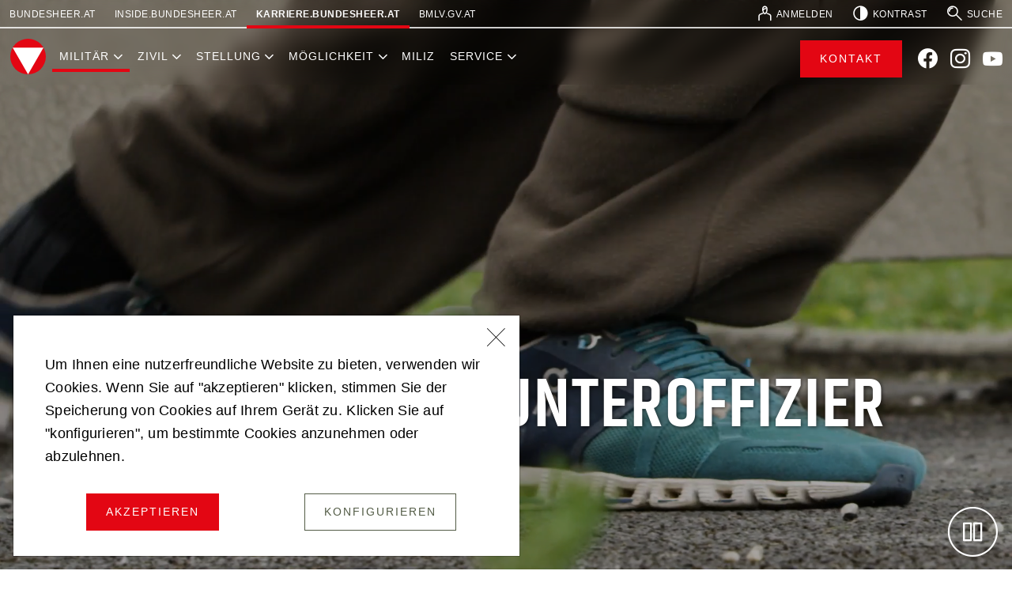

--- FILE ---
content_type: text/html; charset=utf-8
request_url: https://karriere.bundesheer.at/karriere/unteroffizier
body_size: 10602
content:
<!DOCTYPE html> <html lang="de"> <head><meta http-equiv="X-UA-Compatible" content="IE=edge,chrome=1"> <meta charset="utf-8"> <!--
	This website is powered by TYPO3 - inspiring people to share!
	TYPO3 is a free open source Content Management Framework initially created by Kasper Skaarhoj and licensed under GNU/GPL.
	TYPO3 is copyright 1998-2025 of Kasper Skaarhoj. Extensions are copyright of their respective owners.
	Information and contribution at https://typo3.org/
--> <link rel="icon" href="/typo3conf/ext/sitepackage/Resources/Public/Icons/favicon.ico" type="image/vnd.microsoft.icon"> <title>Unteroffizier | Karriere beim Bundesheer</title> <meta name="author" content="Typoheads GmbH"> <meta property="og:title" content="Unteroffizier"> <meta name="twitter:card" content="summary"> <link rel="stylesheet" href="/typo3temp/assets/compressed/merged-4bdfc4eed279fb9204997e83943fe80c-ff8a4790c7fa0c3fd43af938291c2f6b.css.gzip?1716948609" media="all"> <link rel="stylesheet" href="/typo3temp/assets/compressed/merged-6d9956027d2011360049aee0f15743a7-e1d86e667e30f71f3a1bfb51c08ed3ef.css.gzip?1716948609" media="all"> <script src="/typo3temp/assets/compressed/merged-3e051a30d58f51442c527b8638aa57b3-e4136ebc8f4f305ff43756e8c66e59fb.js.gzip?1736769578"></script> <meta name="pid" content="4"><meta name="viewport" content="width=device-width, initial-scale=1, shrink-to-fit=no"> <link rel="canonical" href="https://karriere.bundesheer.at/karriere/unteroffizier"> </head> <body id="p4" class=" page-article page-article1col doktype-1 career career "> <h1 class="visually-hidden"> Skiplinks</h1> <ul class="skiplinks" id="skiplinks"> <li> <a href="#main" class="visually-hidden-focusable" accesskey="0"> Zum Inhalt (Accesskey: 0) </a> </li> <li> <a href="#main-navigation" class="visually-hidden-focusable" accesskey="1"> Zur Hauptnavigation (Accesskey: 1) </a> </li> <li> <a href="#sidebar" class="visually-hidden-focusable" accesskey="2"> Zur Sidebar (Accesskey: 3) </a> </li> <li> <a href="#path-navigation" class="visually-hidden-focusable" accesskey="3"> Zur Pfadnavigation (Accesskey: 2) </a> </li> <li> <a href="#portal-navigation" class="visually-hidden-focusable" accesskey="4"> Zur Portalnavigation (Accesskey: 5) </a> </li> <li> <a href="#meta-navigation" class="visually-hidden-focusable" accesskey="5"> Zur Metanavigation (Accesskey: 4) </a> </li> <li> <a href="#footer" class="visually-hidden-focusable" accesskey="6"> Zum Footer (Accesskey: 6) </a> </li> </ul> <header class=""> <nav class="navbar navbar-expand-lg"> <div class="container-fluid"> <a class="navbar-brand" href="/" tabindex="-1"> <img style="width:45px;height:45px;" alt="Logo Bundesheer" src="/typo3conf/ext/sitepackage/Resources/Public/Images/logo-bundesheer-hoheitszeichen.svg" width="64" height="64"> </a> <div class="burger-menu"> <button class="navbar-toggler" type="button" data-bs-toggle="collapse" data-bs-target="#navbar" aria-controls="navbar" aria-expanded="false" aria-label="Navigation auf-/zuklappen" > <span class="navbar-toggler-bar bar1"></span> <span class="navbar-toggler-bar bar2"></span> <span class="navbar-toggler-bar bar3"></span> </button> </div> <div class="nav-meta-mobile d-block d-lg-none"> <div class="text-center"> <button type="button" class="btn btn-primary" data-bs-toggle="modal" data-bs-target="#contact-modal"> Kontakt </button> </div> <ul class="nav align-items-center"> <li class="nav-item"> <a href="#" class="nav-link nav-link-search search-toggle"> <span class="icon icon-lupe d-flex"></span> <span class="visually-hidden">Suche</span> </a> </li> </ul> </div> <div class="collapse navbar-collapse justify-content-left justify-content-xxl-center" id="navbar"> <div class="d-flex flex-lg-row flex-column"> <ul class="nav order-4 order-lg-1 nav-portal nav-justified" id="portal-navigation" aria-label="Portal-Navigation"> <li class="nav-item"> <a class="nav-link nav-link-bundesheer" href="https://www.bundesheer.at"> bundesheer.at </a> </li> <li class="nav-item"> <a class="nav-link nav-link-bundesheer-inside" href="https://inside.bundesheer.at"> inside.bundesheer.at </a> </li> <li class="nav-item "> <a class="nav-link nav-link-bundesheer-career active" href="/"> karriere.bundesheer.at </a> </li> <li class="nav-item"> <a class="nav-link nav-link-bmlv" target="_blank" href="https://www.bmlv.gv.at"> bmlv.gv.at </a> </li> </ul> <ul class="nav order-3 order-lg-2 nav-portal-meta justify-content-center" id="meta-navigation" aria-label="Meta-Navigation"> <li class="nav-item"> <a class="nav-link" href="/login"> <span class="icon icon-user"></span> <span>Anmelden</span> </a> </li> <li class="nav-item"> <a id="contrastToggler" href="#" class="nav-link"> <span class="icon-custom-contrast"></span> <span>Kontrast</span> </a> </li> <li class="nav-item d-none d-lg-block"> <a href="#" class="nav-link search-toggle"> <span class="icon icon-lupe"></span> <span>Suche</span> </a> </li> </ul> <ul class="navbar-nav order-1 order-lg-3" id="main-navigation" aria-label="Hauptnavigation"> <li class=" nav-item nav-item-sub active toggle-active " > <a href="/karriere/erste-schritte" class="nav-link"> Militär </a> <span class="icon icon-navigation_pfeil_unten sub-toggle"></span> <div class="sub-nav"> <ul class="nav d-block"> <li class=" nav-item " > <a href="/karriere/erste-schritte" class="nav-link"> Erste Schritte </a> </li> <li class=" nav-item active toggle-active " > <a href="/karriere/unteroffizier" class="nav-link"> Unteroffizier </a> </li> <li class=" nav-item " > <a href="/karriere/offizier" class="nav-link"> Offizier </a> </li> <li class=" nav-item " > <a href="/karriere/soldatin" class="nav-link"> Soldatin </a> </li> <li class=" nav-item " > <a href="/karriere/kaderpraesenzeinheit" class="nav-link"> Kaderpräsenzeinheit </a> </li> <li class=" nav-item " > <a href="/karriere/militaerarzt" class="nav-link"> Militärarzt </a> </li> <li class=" nav-item " > <a href="/karriere/militaerpilot" class="nav-link"> Militärpilot </a> </li> <li class=" nav-item " > <a href="/karriere/auslandseinsatz" class="nav-link"> Auslandseinsatz </a> </li> <li class=" nav-item " > <a href="/karriere/medizin" class="nav-link"> Medizin </a> </li> </ul> </div> </li> <li class=" nav-item nav-item-sub " > <a href="/zivil/jobs" class="nav-link"> Zivil </a> <span class="icon icon-navigation_pfeil_unten sub-toggle"></span> <div class="sub-nav"> <ul class="nav d-block"> <li class=" nav-item " > <a href="/zivil/jobs" class="nav-link"> Jobs </a> </li> <li class=" nav-item nav-item-sub " > <a href="/zivil/lehre" class="nav-link"> Lehre </a> <span class="icon icon icon-navigation_pfeil_unten sub-toggle d-inline-block d-lg-none"></span> <ul class="nav nav-sub-3 d-none"> <li class=" nav-item " > <a href="/zivil/lehre/dienstleistung" class="nav-link"> Dienstleistung </a> </li> <li class=" nav-item " > <a href="/zivil/lehre/handwerk-infrastruktur" class="nav-link"> Handwerk &amp; Infrastruktur </a> </li> <li class=" nav-item " > <a href="/zivil/lehre/technik-it" class="nav-link"> Technik &amp; IT </a> </li> <li class=" nav-item " > <a href="/zivil/lehre/verwaltung-buero" class="nav-link"> Verwaltung &amp; Büro </a> </li> </ul> </li> </ul> </div> </li> <li class=" nav-item nav-item-sub " > <a href="/stellung" class="nav-link"> Stellung </a> <span class="icon icon-navigation_pfeil_unten sub-toggle"></span> <div class="sub-nav"> <ul class="nav d-block"> <li class=" nav-item " > <a href="/stellung/grundwehrdienst" class="nav-link"> Grundwehrdienst </a> </li> </ul> </div> </li> <li class=" nav-item nav-item-sub " > <a href="/moeglichkeit/landstreitkraefte" class="nav-link"> Möglichkeit </a> <span class="icon icon-navigation_pfeil_unten sub-toggle"></span> <div class="sub-nav"> <ul class="nav d-block"> <li class=" nav-item " > <a href="/moeglichkeit/landstreitkraefte" class="nav-link"> Landstreitkräfte </a> </li> <li class=" nav-item " > <a href="/moeglichkeit/luftstreitkraefte" class="nav-link"> Luftstreitkräfte </a> </li> <li class=" nav-item " > <a href="/moeglichkeit/jagdkommando" class="nav-link"> Jagdkommando </a> </li> <li class=" nav-item nav-item-sub " > <a href="/moeglichkeit/cybertruppe" class="nav-link"> Cybertruppe </a> <span class="icon icon icon-navigation_pfeil_unten sub-toggle d-inline-block d-lg-none"></span> <ul class="nav nav-sub-3 d-none"> <li class=" nav-item " > <a href="/moeglichkeit/cybertruppe/it-sicherheitsanalyst" class="nav-link"> IT-Sicherheitsanalyst </a> </li> <li class=" nav-item " > <a href="/moeglichkeit/cybertruppe/system-engineer" class="nav-link"> System Engineer </a> </li> <li class=" nav-item " > <a href="/moeglichkeit/cybertruppe/iktoffizier" class="nav-link"> IKTOffizier </a> </li> <li class=" nav-item " > <a href="/moeglichkeit/cybertruppe/cybergrundwehrdiener" class="nav-link"> Cybergrundwehrdiener </a> </li> </ul> </li> <li class=" nav-item " > <a href="/moeglichkeit/versorgungstruppe" class="nav-link"> Versorgungstruppe </a> </li> <li class=" nav-item " > <a href="/moeglichkeit/sanitaetstruppe" class="nav-link"> Sanitätstruppe </a> </li> <li class=" nav-item " > <a href="/moeglichkeit/abc-abwehrtruppe" class="nav-link"> ABC-Abwehrtruppe </a> </li> <li class=" nav-item nav-item-sub " > <a href="/moeglichkeit/militaerpolizei" class="nav-link"> Militärpolizei </a> <span class="icon icon icon-navigation_pfeil_unten sub-toggle d-inline-block d-lg-none"></span> <ul class="nav nav-sub-3 d-none"> <li class=" nav-item " > <a href="/moeglichkeit/militaerpolizei/sonderermittler" class="nav-link"> Sonderermittler </a> </li> <li class=" nav-item " > <a href="/moeglichkeit/militaerpolizei/praezisionsschuetze" class="nav-link"> Präzisionsschütze </a> </li> <li class=" nav-item " > <a href="/moeglichkeit/militaerpolizei/militaerischer-hundefuehrer" class="nav-link"> Militärischer Hundeführer </a> </li> <li class=" nav-item " > <a href="/moeglichkeit/militaerpolizei/personenschutz" class="nav-link"> Personenschutz </a> </li> </ul> </li> </ul> </div> </li> <li class=" nav-item " > <a href="/miliz" class="nav-link"> Miliz </a> </li> <li class=" nav-item nav-item-sub " > <a href="/service" class="nav-link"> Service </a> <span class="icon icon-navigation_pfeil_unten sub-toggle"></span> <div class="sub-nav"> <ul class="nav d-block"> <li class=" nav-item " > <a href="/service/formulare" class="nav-link"> Formulare </a> </li> <li class=" nav-item " > <a href="/service/standorte" class="nav-link"> Standorte </a> </li> <li class=" nav-item " > <a href="/service/download" class="nav-link"> Download </a> </li> <li class=" nav-item " > <a href="/service/faqs" class="nav-link"> FAQs </a> </li> </ul> </div> </li> </ul> <ul class="nav order-2 order-lg-4 nav-meta align-items-center justify-content-center"> <li class="nav-item d-none d-lg-block"> <button type="button" class="btn btn-primary btn-contact-top" data-bs-toggle="modal" data-bs-target="#contact-modal"> Kontakt </button> </li> <li class="nav-item"> <a class="nav-link" target="_blank" href="https://www.facebook.com/bundesheer.karriere/"> <span class="icon-custom-facebook d-flex"></span> <span class="visually-hidden">Facebook</span> </a> </li> <li class="nav-item"> <a class="nav-link" target="_blank" href="https://www.instagram.com/bundesheer.karriere/"> <span class="icon-custom-instagram d-flex"></span> <span class="visually-hidden">Instagram</span> </a> </li> <li class="nav-item"> <a class="nav-link" target="_blank" href="https://www.youtube.com/@BundesheerKarriereAT"> <span class="icon-custom-youtube d-flex"></span> <span class="visually-hidden">Youtube</span> </a> </li> </ul> </div> </div> <form id="searchForm" method="get" action="/suche#main"> <div class="input-group"> <label class="visually-hidden" for="inputSearch"> Suche </label> <span class="input-group-text" id="search-box"> <span class="icon icon-lupe"></span> </span> <input type="text" class="form-control" name="q" placeholder="Suchbegriff..." aria-label="Suche" aria-describedby="search-box" id="inputSearch"> <div class="d-flex align-items-center"> <button type="submit" class="btn btn-primary"> Suchen </button> </div> </div> </form> </div> </nav> </header> <section class="section-fullscreen"> <video title="Der Weg zum Unteroffizier" class="video-image-fullscreen" muted preload autoplay loop playsinline src="/fileadmin/videos/HP-Header_HuAk.mp4" poster="/fileadmin/videos/poster/HP-Header_HuAK_Still.jpg" data-source-landscape="/fileadmin/videos/HP-Header_HuAk.mp4" data-poster-landscape="/fileadmin/videos/poster/HP-Header_HuAK_Still.jpg" data-source-portrait="/fileadmin/videos/hochformat/Header_HF_UO.mp4" data-poster-portrait="/fileadmin/videos/poster/hochformat/Header_HF_UO_Still.jpg" > <source src="/fileadmin/videos/HP-Header_HuAk.mp4" type="video/mp4"> Your browser does not support the video element. </video> <button class="btn-video-control btn rounded-circle p-0 btn-pause-play d-none no-mute"> <span class="pause icon icon-media_control_pause"></span> <span class="play icon icon-media_control_play d-none"></span> <span class="visually-hidden">Pause</span> </button> <div class="overlay"></div> <div class="overlay-text"> <div class="content text-center"> <h1 class="">Der Weg zum Unteroffizier</h1> </div> </div> </section> <main id="main" class=""> <section class="section-content mb-5 mb-lg-0"> <div class="container-fluid mw-1820"> <div class="row"> <div class="col"> <!--TYPO3SEARCH_begin--> <div class="mask-element" id="c63" data-ctype="mask_text" data-container-parent="0" data-colpos="0"> <section class="section-text "> <div class="container"> <div class="row justify-content-center"> <div class="col-lg-9"> <h2 class="">Werden Sie zum Teamplayer mit Führungs­qualitäten</h2> <p class="preamble">Sie möchten Verantwortung übernehmen und in Ihrem Job auch Kameradinnen und Kameraden ausbilden? Als Unteroffizier sind Sie Kommandant und gleichzeitig Experte in Ihrem Fachgebiet, arbeiten eng mit unter- und übergeordneten Dienstgraden zusammen und sind somit das unersetzbare Bindeglied zwischen der Mannschaft und den Offizieren.</p> <div class=""> <hr/> </div> </div> </div> </div> </section> </div> <div class="mask-element" id="c64" data-ctype="mask_text" data-container-parent="0" data-colpos="0"> <section class="section-text mt-0"> <div class="container"> <div class="row justify-content-center"> <div class="col-lg-9"> <p>Unteroffiziere sind das Rückgrat des Bundesheeres - ihre Fachkenntnisse und Erfahrungen sind in allen Arbeitsbereichen hoch gefragt. Sie arbeiten unter anderem in der Führung, der Ausbildung oder als Spezialistinnen und Spezialisten in ihrem jeweiligen Fachgebiet.&nbsp; Unsere Unteroffiziere sorgen für die Sicherheit unseres Landes, deswegen erwarten wir von ihnen, dass sie professionell und engagiert handeln, flexibel und mobil sind und sich sowohl im Inland als auch bei Auslandseinsätzen als verlässlich erweisen.</p> <p>Die bezahlte Ausbildung zum Unteroffizier besteht aus drei Abschnitten und dauert insgesamt 18 Monate. Von Beginn an sammeln Sie somit Berufserfahrung und erhalten nach positivem Abschluss den Dienstgrad Wachtmeister. Im Anschluss können Sie als Berufs- oder Milizunteroffizier nach Vorbereitung an der Heeresunteroffiziersakademie und positiver Zertifizierungsprüfung ein WIFI-Zertifikat als „Qualifizierte Führungskraft“ erwerben. Ihre Qualifikationen können Sie auch während der späteren Laufbahn in zahlreichen Fortbildungen und Lehrgängen ausbauen.</p> </div> </div> </div> </section> </div> <div class="mask-element" id="c65" data-ctype="mask_5050_teaser" data-container-parent="0" data-colpos="0"> <section class="section-visuals section-visuals-text "> <div class="row g-0 bg-secondary"> <div class="col-lg-6"> <div class="teaser h-100"> <figure class="image h-100"> <picture class=""> <source srcset="/fileadmin/bilder/Bild_UO.jpg" media="(min-width: 1200px)"> <source srcset="/fileadmin/bilder/Bild_UO.jpg" media="(min-width: 768px)"> <source srcset="/fileadmin/bilder/Bild_UO.jpg" media="(max-width: 767.98px)"> <img src="/fileadmin/bilder/Bild_UO.jpg" title="" alt="" class="img-fluid image-cover h-100" style=""> </picture> </figure> </div> </div> <div class="col-lg-6 align-self-center"> <div class="container"> <div class="row justify-content-center"> <div class="col-lg-9"> <h2>Ihr Profil</h2> <ul class="list-styled"><p> <li>Österreichische Staatsbürgerschaft</li> <li>Mindestens 17 Jahre</li> <li>Pflichtschulabschluss</li> </p></ul> </div> </div> </div> </div> </div> </section> </div> <div class="mask-element" id="c1211" data-ctype="mask_text" data-container-parent="0" data-colpos="0"> <section class="section-text "> <div class="container"> <div class="row justify-content-center"> <div class="col-lg-9"> <h2 class="">Alle Facts zur Ausbildung</h2> <p>Werden Sie Führungskraft in spannenden Einsätzen und bilden Sie die zukünftigen Soldatinnen und Soldaten des Österreichischen Bundesheeres aus.</p> </div> </div> </div> </section> </div> <div class="mask-element" id="c67" data-ctype="mask_accordion" data-container-parent="0" data-colpos="0"> <section class="section-accordion mt-0"> <div class="container"> <div class="row"> <div class="col-lg-9"> <div class="accordion" id="accordion-67"> <div class="accordion-item"> <div class="accordion-header" id="accordion-67-heading-4"> <button class="accordion-button btn btn-link collapsed" type="button" data-bs-toggle="collapse" data-bs-target="#accordion-67-collapse-4" aria-expanded="false" aria-controls="accordion-67-collapse-4" >Erster Abschnitt: Die Basics </button> </div> <div id="accordion-67-collapse-4" class="accordion-collapse collapse" aria-labelledby="accordion-67-heading-4" data-bs-parent="#accordion-67" > <div class="accordion-body"> <div class="mt-2"> <div class="mask-element" id="c68" data-ctype="mask_text" data-container-parent="0" data-colpos="999"> <div class="section-text mt-4"> <p>In den ersten fünf Monaten lernen Sie die wichtigsten militärischen Grundlagen, wie den richtigen Umgang mit Ihrer Ausrüstung oder das Zurechtfinden im Gelände. Sie übernehmen Ihre ersten Führungsaufgaben und werden so bereits zu Beginn der Ausbildung an Ihre zukünftige Rolle als Teamleader herangeführt. Die Ausbildung beginnt im März oder September.</p> </div> </div> </div> </div> </div> </div> <div class="accordion-item"> <div class="accordion-header" id="accordion-67-heading-5"> <button class="accordion-button btn btn-link collapsed" type="button" data-bs-toggle="collapse" data-bs-target="#accordion-67-collapse-5" aria-expanded="false" aria-controls="accordion-67-collapse-5" >Zweiter Abschnitt: Die Spezialisierung </button> </div> <div id="accordion-67-collapse-5" class="accordion-collapse collapse" aria-labelledby="accordion-67-heading-5" data-bs-parent="#accordion-67" > <div class="accordion-body"> <div class="mt-2"> <div class="mask-element" id="c69" data-ctype="mask_text" data-container-parent="0" data-colpos="999"> <div class="section-text mt-4"> <p>In den nächsten sieben Monaten erweitern Sie Ihr Know-how in den fachspezifischen Fertigkeiten Ihrer ausgewählten Spezialisierung und lernen, wie Sie Soldatinnen und Soldaten im Einsatz führen.</p> </div> </div> </div> </div> </div> </div> <div class="accordion-item"> <div class="accordion-header" id="accordion-67-heading-6"> <button class="accordion-button btn btn-link collapsed" type="button" data-bs-toggle="collapse" data-bs-target="#accordion-67-collapse-6" aria-expanded="false" aria-controls="accordion-67-collapse-6" >Dritter Abschnitt: Die Ausbildung zur Führungskraft </button> </div> <div id="accordion-67-collapse-6" class="accordion-collapse collapse" aria-labelledby="accordion-67-heading-6" data-bs-parent="#accordion-67" > <div class="accordion-body"> <div class="mt-2"> <div class="mask-element" id="c70" data-ctype="mask_text" data-container-parent="0" data-colpos="999"> <div class="section-text mt-4"> <p>Im dritten und letzten Part Ihrer Ausbildung zum Unteroffizier werden Sie an der Heeresunteroffiziers&shy;akademie in Enns (OÖ) auf Ihre Aufgaben als Ausbilder und Kommandant vorbereitet und bringen Ihre theoretischen Grundlagen auf das nächste Level. Neben Wissensvermittlung in Bereichen wie Politischer Bildung, Englisch und Rechtslehre bereiten wir Sie in diesen sechs Monaten auf Führungsaufgaben im Frieden sowie auf herausfordernde nationale und internationale Einsatzszenarien vor.</p> </div> </div> </div> </div> </div> </div> </div> </div> </div> </div> </section> </div> <div class="mask-element" id="c260" data-ctype="mask_accordion" data-container-parent="0" data-colpos="0"> <section class="section-accordion "> <div class="container"> <div class="row"> <div class="col-lg-9"> <div class="accordion" id="accordion-260"> <div class="accordion-item"> <div class="accordion-header" id="accordion-260-heading-29"> <button class="accordion-button btn btn-link collapsed" type="button" data-bs-toggle="collapse" data-bs-target="#accordion-260-collapse-29" aria-expanded="false" aria-controls="accordion-260-collapse-29" >Was Sie in Ihrer Ausbildung verdienen </button> </div> <div id="accordion-260-collapse-29" class="accordion-collapse collapse" aria-labelledby="accordion-260-heading-29" data-bs-parent="#accordion-260" > <div class="accordion-body"> <div class="mt-2"> <div class="mask-element" id="c261" data-ctype="mask_text" data-container-parent="0" data-colpos="999"> <div class="section-text mt-4"> <p>Während der ersten Zeit im Ausbildungsdienst verdienen alle Teilnehmerinnen und Teilnehmer, unabhängig davon ob eine Laufbahn zum Unteroffizier oder zum Offizier angestrebt wird, gleich viel. Ihr monatlicher Einstiegsbezug von&nbsp;€ 1.413,37 netto ist übrigens lohnsteuerfrei. Zusätzliche Vorteile sind: Kostenlose Verpflegung und Unterkunft, Freifahrt mit der ÖBB, Familienunterhalt.</p> <p>Angehende Berufsunteroffiziere erhalten spätestens ab dem 13. Monat Ihrer Ausbildung monatlich € 3.027,10 brutto (zuzüglich Urlaubs- und Weihnachtsgeld). Zusätzlicher Vorteil ist die Möglichkeit der Nutzung von Gästezimmern und Naturalwohnungen.</p> <p>Wann die Übernahme vom Ausbildungsdienst in ein längerfristiges Dienstverhältnis erfolgen kann, hängt von verschiedenen Faktoren ab (z.B. Seiteneinsteiger, Wiedereinsteiger, vorzeitige Einberufung etc.). Eine individuelle Karriereplanung erhalten Sie bei der <a href="/service/standorte" target="_self" class="internal-link">Wehrdienstberatung</a>.</p> </div> </div> </div> </div> </div> </div> </div> </div> </div> </div> </section> </div> <div class="mask-element" id="c72" data-ctype="mask_image" data-container-parent="0" data-colpos="0"> <section class="section-visuals "> <div class="teaser "> <figure class="video"> <video title="" class="img-fluid image-cover" controls controlslist="nodownload" preload playsinline src="/fileadmin/videos/HUAk_Video.mp4" poster="/fileadmin/videos/poster/HUAk_Video_Still2.jpg" data-source-landscape="/fileadmin/videos/HUAk_Video.mp4" data-poster-landscape="/fileadmin/videos/poster/HUAk_Video_Still2.jpg" data-source-portrait="" data-poster-portrait="" > <source src="/fileadmin/videos/HUAk_Video.mp4" type="video/mp4"> Your browser does not support the video element. </video> </figure> </div> </section> </div> <!--TYPO3SEARCH_end--> </div> </div> </div> </section> </main> <footer id="footer" class="bg-dark"> <ul class="nav flex-md-row flex-column justify-content-center align-items-center nav-contact"> <li class="nav-item"> <a class="nav-link align-items-center d-flex" href="tel:050201991640"> <span class="icon icon-smartphone"></span> <span>050201/991640</span> </a> </li> <li class="nav-item"> <a class="nav-link align-items-center d-flex" href="#" data-mailto-token="jxfiql7xrpyfiarkdpafbkpqXyjis+ds+xq" data-mailto-vector="-3"> <span class="icon icon-postbox pe-2"></span> <span>ausbildungsdienst@bmlv.gv.at</span> </a> </li> <li class="nav-item"> <a class="nav-link align-items-center d-flex" href="/service/standorte"> <span class="icon icon-stuetzpunkte pe-2"></span> <span>Unsere Standorte</span> </a> </li> </ul> <ul class="nav justify-content-center nav-imprint"> <li class="nav-item"> <a class="nav-link disabled" href="#">&copy; <span id="current-year">2025</span> Bundesministerium für Landesverteidigung </a> </li> <li class="nav-item"> <a class="nav-link" href="/barrierefreiheit">Barrierefreiheit</a> </li> <li class="nav-item"> <a class="nav-link" href="/impressum">Impressum</a> </li> <li class="nav-item"> <a class="nav-link" href="/datenschutz">Datenschutz</a> </li> </ul> <div class="container-scrollto-top"> <div class="text-center"> <button class="btn btn-outline-white rounded-circle p-0 btn-scrollto-top"> <span class="icon icon-navigation_pfeil_unten"></span> <span class="visually-hidden">Nach oben scrollen</span> </button> </div> </div> </footer> <div id="contact-modal" class="modal fade" tabindex="-1" aria-labelledby="contact-modal-label" style="display: none;" aria-hidden="true"> <div class="modal-dialog modal-lg modal-dialog-scrollable modal-dialog-centered" role="document"> <div class="modal-content"> <div class="modal-header align-items-center"> <h2 class="modal-title" id="contact-modal-label">Kontakt</h2> <button type="button" class="btn close" data-bs-dismiss="modal" aria-label="Close"> <span aria-hidden="true" class="icon icon-navigation_pfeil_schliessen_gross"></span> </button> </div> <div class="modal-body oveflow-hidden"> <section> <iframe src="/kontakt"></iframe> </section> </div> </div> </div> </div> <button type="button" class="btn btn-primary rounded-circle p-2 d-none d-lg-block btn-contact-fixed" data-bs-toggle="modal" data-bs-target="#contact-modal"> <span class="icon icon-produkte_services"></span> <span class="visually-hidden">Kontakt</span> </button> <div class="no-index"> <script>
    var Globals = Globals || {};
    Globals.pageUid = 4;
    Globals.pages = {"root":1,"login":144,"search":94,"contact":28,"locations":63,"news":{"events":{"list":109,"detail":110}},"events":{"list":139,"detail":140,"registration":145}};
    Globals.rootline = [4,2,1];
    Globals.labels = {"previous":"Zur\u00fcck","next":"Weiter","new":"Neu","loading":"Lade...","refreshing":"Aktualisiere...","characters":"Zeichen","close":"Schlie\u00dfen","title":"Titel","date":"Datum","dateFrom":"Datum von","dateTo":"Datum bis","time":"Zeit","category":"Kategorie","categories":"Kategorien","back":"Zur\u00fcck","address":"Adresse","zip":"PLZ","zipcity":"PLZ\/Ort","location":"Ort","country":"Land","telephone":"Telefon","mobile":"Mobiltelefon","website":"Website","name":"Name","lastname":"Nachname","firstname":"Vorname","email":"E-Mail","searchFor":"Suche nach","search":"Suche","doSearch":"Suchen","download":"Download","downloads":"Downloads","plugin.scanQrCode.error.title":"QR-Code Scan Fehler!","plugin.scanQrCode.error.description":"Ein Fehler ist beim Scannen des QR-Codes aufgetreten. Bitte versuchen Sie es noch einmal.","simpleDatatables.labels.placeholder":"Suche...","simpleDatatables.labels.searchTitle":"Daten suchen","simpleDatatables.labels.pageTitle":"Seite {page}","simpleDatatables.labels.perPage":"Daten pro Seite","simpleDatatables.labels.noRows":"Keine Daten vorhanden","simpleDatatables.labels.info":"Zeige {start} bis {end} von {rows} Datens\u00e4tzen (Seite {page} von {pages})","simpleDatatables.labels.noResults":"Keine Daten gefunden"};
    Globals.language = 'de';
    Globals.languageId = 0;
    Globals.google = {"mapsApiKey":"AIzaSyBFXeKSILPqGhW6BT8UFbaCwHhE7dyaRb0"};
</script> </div> <!--TYPO3SEARCH_end--> <div data-extension="consent_manager" class="no-index"> <div data-action="banner" aria-live="assertive" class="bottom-left show-description"> <div class="container"> <button id="consentManagerClose" type="button" class="btn close" aria-label="Schließen"> <span aria-hidden="true" class="icon icon-navigation_pfeil_schliessen_gross"></span> </button> <div class="description py-4 ps-2 pe-5"> <div class="row"> <div class="col"> <p>Um Ihnen eine nutzerfreundliche Website zu bieten, verwenden wir Cookies. Wenn Sie auf &quot;akzeptieren&quot; klicken, stimmen Sie der Speicherung von Cookies auf Ihrem Gerät zu. Klicken Sie auf &quot;konfigurieren&quot;, um bestimmte Cookies anzunehmen oder abzulehnen.</p> </div> </div> <div class="row mt-2"> <div class="col text-center"> <button id="consentManagerAccept" class="accept btn btn-primary mb-3 mb-md-0"> Akzeptieren </button> </div> <div class="col text-center"> <button id="consentManagerEdit" class="edit btn btn-outline-secondary"> Konfigurieren </button> </div> </div> </div> <div class="features py-4 ps-2 pe-5"> <div class="row mb-2"> <div class="col"> <p>Sie können die Cookie-Einstellungen hier konfigurieren. Durch klicken der Auswahlfelder akzeptieren Sie die Verwendung dieser Cookies. Details zur Verarbeitung der Daten finden Sie in unserer <a href="/datenschutz" target="_self">Datenschutzerklärung</a>.</p> </div> </div> <div class="features-inner p-3"> <div class="row"> <div class="col"> <div class="group"> <div class="group-header mb-1"> <div class="form-group mb-1"> <div class="form-check"> <input type="checkbox" class="form-check-input" id="consentManagerGroup0" data-consentmanager-group="0" > <label class="form-check-label" for="consentManagerGroup0"> <h5 class="mb-0">Essentiell</h5> </label> </div> </div> <p>Diese Cookies sind für die Funktion der Website erforderlich und können nicht deaktiviert werden.</p> </div> <div class="ms-3"> <div class="feature mb-1"> <div class="form-group"> <div class="form-check"> <input type="checkbox" class="form-check-input" id="consentManagerOption0-0" checked readonly disabled > <label class="form-check-label" for="consentManagerOption0-0"> <strong>Session Identifier</strong> </label> </div> </div> </div> </div> </div> <div class="group mt-4"> <div class="group-header mb-1"> <div class="form-group mb-1"> <div class="form-check"> <input type="checkbox" class="form-check-input" id="consentManagerGroup1" data-consentmanager-group="1" > <label class="form-check-label" for="consentManagerGroup1"> <h5 class="mb-0">Multimedia</h5> </label> </div> </div> <p>Klicken Sie hier, um alle Multimedia- und Tracking-Cookies zu akzeptieren.&nbsp;</p> </div> <div class="ms-3"> <div class="feature mb-1"> <div class="form-group"> <div class="form-check"> <input type="checkbox" class="form-check-input" id="consentManagerOption1-0" data-consentmanager-cookiename="youtube" data-consentmanager-parentgroup="1" > <label class="form-check-label" for="consentManagerOption1-0"> <strong>Youtube</strong> </label> <p>Es besteht die Möglichkeit, dass Video-Plattformen, auf der eingebettete Videos liegen, Cookies schreiben. Wenn Sie hier klicken, können solche Videos abgespielt werden.</p> </div> </div> </div> <div class="feature mb-1"> <div class="form-group"> <div class="form-check"> <input type="checkbox" class="form-check-input" id="consentManagerOption1-1" data-consentmanager-cookiename="tracking" data-consentmanager-parentgroup="1" > <label class="form-check-label" for="consentManagerOption1-1"> <strong>Matomo</strong> </label> <p>Wir tracken mit Matomo. Mit Ihrer Einwilligung verwenden wir die Open-Source-Software Matomo zur Analyse und statistischen Auswertung der Nutzung der Website. Hierzu werden Cookies eingesetzt. Die dadurch erhaltenen Informationen über die Websitenutzung werden ausschließlich an unsere Server übertragen und in pseudonymen Nutzungsprofilen zusammengefasst. Die Daten verwenden wir zur Auswertung der Nutzung der Website. Eine Weitergabe der erfassten Daten an Dritte erfolgt nicht. Die IP-Adressen werden anonymisiert (IPMasking), sodass eine Zuordnung zu einzelnen Nutzern nicht möglich ist. Die Verarbeitung der Daten erfolgt auf Grundlage von Art. 6 Abs. 1 S. 1 lit. a DSGVO. Wir verfolgen damit unser berechtigtes Interesse an der Optimierung unserer Webseite für unsere Außendarstellung. Sie können Ihre Einwilligung jederzeit widerrufen, indem Sie die Cookies in Ihrem Browser löschen oder Ihre Datenschutzeinstellungen ändern.</p> </div> </div> </div> <div class="feature mb-1"> <div class="form-group"> <div class="form-check"> <input type="checkbox" class="form-check-input" id="consentManagerOption1-2" data-consentmanager-cookiename="map" data-consentmanager-parentgroup="1" > <label class="form-check-label" for="consentManagerOption1-2"> <strong>Google Maps</strong> </label> <p>Diese Webseite verwendet Google Maps für die Darstellung von Karteninformationen. Bei der Nutzung von Google Maps werden von Google auch Daten über die Nutzung der Maps-Funktionen durch Besucher der Webseiten verarbeitet und genutzt. Weitere Informationen über die Datenverarbeitung durch Google können Sie den Hinweisen zum Datenschutz von Google auf&nbsp;<a href="https://www.google.at/intl/de/policies/privacy/" title="Sie verlassen jetzt die Seite" target="_blank" rel="noreferrer" class="external-link"><span class="icon icon-abmelden_externer_link"></span>https://www.google.at/intl/de/policies/privacy/&nbsp;</a>entnehmen. Dort können Sie im Datenschutz-Center auch Ihre Einstellungen verändern, sodass Sie Ihre Daten verwalten und schützen können.</p> </div> </div> </div> <div class="feature mb-1"> <div class="form-group"> <div class="form-check"> <input type="checkbox" class="form-check-input" id="consentManagerOption1-3" data-consentmanager-cookiename="matterport" data-consentmanager-parentgroup="1" > <label class="form-check-label" for="consentManagerOption1-3"> <strong>Matterport</strong> </label> <p>Für unseren 3D-Rundgänge.</p> </div> </div> </div> </div> </div> </div> </div> </div> <div class="row mt-3"> <div class="col text-center"> <button id="consentManagerSave" class="save btn btn-primary"> Speichern </button> </div> </div> </div> </div> </div> <div data-consentmanager-encode="1" class="consent-manager-encode d-none" aria-hidden="true" data-consentmanager-cookiename="tracking" data-consentmanager-inject="{&quot;type&quot;:&quot;content&quot;,&quot;position&quot;:&quot;headEnd&quot;}">[base64]</div> <script>
    if (typeof ConsentManagerUtility !== 'undefined' && ConsentManagerUtility && ConsentManagerUtility.groups === null) {
        ConsentManagerUtility.pageUid = '4';
        ConsentManagerUtility.featureHash = '215e025851587049bb3d945e315b841783c350ac';
        ConsentManagerUtility.bannerCookieName = 'consentManagerBanner';
        ConsentManagerUtility.groups = [{"title":"Multimedia","description":"<p>Klicken Sie hier, um alle Multimedia- und Tracking-Cookies zu akzeptieren.&nbsp;<\/p>","features":{"youtube":{"recordType":"Typoheads\\ConsentManager\\Domain\\Model\\DefaultFeature","title":"Youtube","description":"<p>Es besteht die M\u00f6glichkeit, dass Video-Plattformen, auf der eingebettete Videos liegen, Cookies schreiben. Wenn Sie hier klicken, k\u00f6nnen solche Videos abgespielt werden.<\/p>","cookieName":"youtube","relatedCookieNames":"","isEnabled":false},"tracking":{"recordType":"Typoheads\\ConsentManager\\Domain\\Model\\DefaultFeature","title":"Matomo","description":"<p>Wir tracken mit Matomo. Mit Ihrer Einwilligung verwenden wir die Open-Source-Software Matomo zur Analyse und statistischen Auswertung der Nutzung der Website. Hierzu werden Cookies eingesetzt. Die dadurch erhaltenen Informationen \u00fcber die Websitenutzung werden ausschlie\u00dflich an unsere Server \u00fcbertragen und in pseudonymen Nutzungsprofilen zusammengefasst. Die Daten verwenden wir zur Auswertung der Nutzung der Website. Eine Weitergabe der erfassten Daten an Dritte erfolgt nicht. Die IP-Adressen werden anonymisiert (IPMasking), sodass eine Zuordnung zu einzelnen Nutzern nicht m\u00f6glich ist. Die Verarbeitung der Daten erfolgt auf Grundlage von Art. 6 Abs. 1 S. 1 lit. a DSGVO. Wir verfolgen damit unser berechtigtes Interesse an der Optimierung unserer Webseite f\u00fcr unsere Au\u00dfendarstellung. Sie k\u00f6nnen Ihre Einwilligung jederzeit widerrufen, indem Sie die Cookies in Ihrem Browser l\u00f6schen oder Ihre Datenschutzeinstellungen \u00e4ndern.<\/p>","cookieName":"tracking","relatedCookieNames":"","isEnabled":false},"map":{"recordType":"Typoheads\\ConsentManager\\Domain\\Model\\DefaultFeature","title":"Google Maps","description":"<p>Diese Webseite verwendet Google Maps f\u00fcr die Darstellung von Karteninformationen. Bei der Nutzung von Google Maps werden von Google auch Daten \u00fcber die Nutzung der Maps-Funktionen durch Besucher der Webseiten verarbeitet und genutzt. Weitere Informationen \u00fcber die Datenverarbeitung durch Google k\u00f6nnen Sie den Hinweisen zum Datenschutz von Google auf&nbsp;<a href=\"https:\/\/www.google.at\/intl\/de\/policies\/privacy\/\" rel=\"noreferrer\" target=\"_blank\" title=\"Sie verlassen jetzt die Seite\">https:\/\/www.google.at\/intl\/de\/policies\/privacy\/&nbsp;<\/a>entnehmen. Dort k\u00f6nnen Sie im Datenschutz-Center auch Ihre Einstellungen ver\u00e4ndern, sodass Sie Ihre Daten verwalten und sch\u00fctzen k\u00f6nnen.<\/p>","cookieName":"map","relatedCookieNames":"","isEnabled":false},"matterport":{"recordType":"Typoheads\\ConsentManager\\Domain\\Model\\DefaultFeature","title":"Matterport","description":"<p>F\u00fcr unseren 3D-Rundg\u00e4nge.<\/p>","cookieName":"matterport","relatedCookieNames":"","isEnabled":false}}}];
        ConsentManagerUtility.pagesExcludedFromOverlay = [26,59,28,62,61,60];
        ConsentManagerUtility.triggerReloadAfterSaving = false;
        ConsentManagerUtility.rejectAllFeaturesOnClose = false;
    }
</script> </div> <!--TYPO3SEARCH_begin--> <script src="/typo3temp/assets/compressed/merged-17da2e9a47c1b3646f0fc929fb4fe9eb-3d7ae909a41de9e7fb05a0a2bf4e7bb5.js.gzip?1716948609"></script> <script src="/typo3conf/ext/sitepackage/Resources/Public/JavaScript/qr-scanner/qr-scanner.umd.min.js?1716948522"></script> <script src="/typo3temp/assets/compressed/merged-f20c2dbfffa97fb5b8ab97d7aebb8f74-3730b89239a0d97e05d39ec260b010c7.js.gzip?1716948609"></script> <script src="/typo3temp/assets/compressed/Form.min-4ac86060e6cdc119faee1cf099c5f9cd.js.gzip?1730706513" defer="defer"></script> <script async="async" src="/typo3/sysext/frontend/Resources/Public/JavaScript/default_frontend.js?1757405173"></script> </body> </html>

--- FILE ---
content_type: text/html; charset=utf-8
request_url: https://karriere.bundesheer.at/kontakt
body_size: 5103
content:
<!DOCTYPE html> <html lang="de"> <head><meta http-equiv="X-UA-Compatible" content="IE=edge,chrome=1"> <meta charset="utf-8"> <!--
	This website is powered by TYPO3 - inspiring people to share!
	TYPO3 is a free open source Content Management Framework initially created by Kasper Skaarhoj and licensed under GNU/GPL.
	TYPO3 is copyright 1998-2025 of Kasper Skaarhoj. Extensions are copyright of their respective owners.
	Information and contribution at https://typo3.org/
--> <link rel="icon" href="/typo3conf/ext/sitepackage/Resources/Public/Icons/favicon.ico" type="image/vnd.microsoft.icon"> <title>Kontakt | Karriere beim Bundesheer</title> <meta name="author" content="Typoheads GmbH"> <meta property="og:title" content="Kontakt"> <meta name="twitter:card" content="summary"> <link rel="stylesheet" href="/typo3temp/assets/compressed/merged-4bdfc4eed279fb9204997e83943fe80c-ff8a4790c7fa0c3fd43af938291c2f6b.css.gzip?1716948609" media="all"> <link rel="stylesheet" href="/typo3temp/assets/compressed/merged-6d9956027d2011360049aee0f15743a7-e1d86e667e30f71f3a1bfb51c08ed3ef.css.gzip?1716948609" media="all"> <script src="/typo3temp/assets/compressed/merged-3e051a30d58f51442c527b8638aa57b3-e4136ebc8f4f305ff43756e8c66e59fb.js.gzip?1736769578"></script> <meta name="pid" content="28"><meta name="viewport" content="width=device-width, initial-scale=1, shrink-to-fit=no"> <link rel="canonical" href="https://karriere.bundesheer.at/kontakt"> </head> <body id="p28" class=" page-article page-empty doktype-1 career career "> <main id="main"> <!--TYPO3SEARCH_begin--> <div class="mask-element" id="c62" data-ctype="mask_text" data-container-parent="0" data-colpos="0"> <section class="section-text "> <div class="container"> <div class="row justify-content-center"> <div class="col-lg-9"> <p class="text-center"><a href="/kontakt/karriere" target="_self" class="btn btn-career">Karriere</a></p> <p class="text-center"><a href="/kontakt/zivile-karriere" target="_self" class="btn btn-career">Zivile Karriere</a></p> <p class="text-center"><a href="/kontakt/lehre" target="_self" class="btn btn-career">Lehre</a></p> <p class="text-center"><a href="/kontakt/auslandseinsatz" target="_self" class="btn btn-career">Auslandseinsatz</a></p> <p class="text-center"><a href="/kontakt/stellung-gwd" target="_self" class="btn btn-career">Stellung &amp; GWD</a></p> <p class="text-center"><a href="/kontakt/miliz" target="_self" class="btn btn-career">Miliz</a></p> </div> </div> </div> </section> </div> <!--TYPO3SEARCH_end--> </main> <div class="no-index"> <script>
    var Globals = Globals || {};
    Globals.pageUid = 28;
    Globals.pages = {"root":1,"login":144,"search":94,"contact":28,"locations":63,"news":{"events":{"list":109,"detail":110}},"events":{"list":139,"detail":140,"registration":145}};
    Globals.rootline = [28,1];
    Globals.labels = {"previous":"Zur\u00fcck","next":"Weiter","new":"Neu","loading":"Lade...","refreshing":"Aktualisiere...","characters":"Zeichen","close":"Schlie\u00dfen","title":"Titel","date":"Datum","dateFrom":"Datum von","dateTo":"Datum bis","time":"Zeit","category":"Kategorie","categories":"Kategorien","back":"Zur\u00fcck","address":"Adresse","zip":"PLZ","zipcity":"PLZ\/Ort","location":"Ort","country":"Land","telephone":"Telefon","mobile":"Mobiltelefon","website":"Website","name":"Name","lastname":"Nachname","firstname":"Vorname","email":"E-Mail","searchFor":"Suche nach","search":"Suche","doSearch":"Suchen","download":"Download","downloads":"Downloads","plugin.scanQrCode.error.title":"QR-Code Scan Fehler!","plugin.scanQrCode.error.description":"Ein Fehler ist beim Scannen des QR-Codes aufgetreten. Bitte versuchen Sie es noch einmal.","simpleDatatables.labels.placeholder":"Suche...","simpleDatatables.labels.searchTitle":"Daten suchen","simpleDatatables.labels.pageTitle":"Seite {page}","simpleDatatables.labels.perPage":"Daten pro Seite","simpleDatatables.labels.noRows":"Keine Daten vorhanden","simpleDatatables.labels.info":"Zeige {start} bis {end} von {rows} Datens\u00e4tzen (Seite {page} von {pages})","simpleDatatables.labels.noResults":"Keine Daten gefunden"};
    Globals.language = 'de';
    Globals.languageId = 0;
    Globals.google = {"mapsApiKey":"AIzaSyBFXeKSILPqGhW6BT8UFbaCwHhE7dyaRb0"};
</script> </div> <!--TYPO3SEARCH_end--> <div data-extension="consent_manager" class="no-index"> <div data-action="banner" aria-live="assertive" class="bottom-left show-description"> <div class="container"> <button id="consentManagerClose" type="button" class="btn close" aria-label="Schließen"> <span aria-hidden="true" class="icon icon-navigation_pfeil_schliessen_gross"></span> </button> <div class="description py-4 ps-2 pe-5"> <div class="row"> <div class="col"> <p>Um Ihnen eine nutzerfreundliche Website zu bieten, verwenden wir Cookies. Wenn Sie auf &quot;akzeptieren&quot; klicken, stimmen Sie der Speicherung von Cookies auf Ihrem Gerät zu. Klicken Sie auf &quot;konfigurieren&quot;, um bestimmte Cookies anzunehmen oder abzulehnen.</p> </div> </div> <div class="row mt-2"> <div class="col text-center"> <button id="consentManagerAccept" class="accept btn btn-primary mb-3 mb-md-0"> Akzeptieren </button> </div> <div class="col text-center"> <button id="consentManagerEdit" class="edit btn btn-outline-secondary"> Konfigurieren </button> </div> </div> </div> <div class="features py-4 ps-2 pe-5"> <div class="row mb-2"> <div class="col"> <p>Sie können die Cookie-Einstellungen hier konfigurieren. Durch klicken der Auswahlfelder akzeptieren Sie die Verwendung dieser Cookies. Details zur Verarbeitung der Daten finden Sie in unserer <a href="/datenschutz" target="_self">Datenschutzerklärung</a>.</p> </div> </div> <div class="features-inner p-3"> <div class="row"> <div class="col"> <div class="group"> <div class="group-header mb-1"> <div class="form-group mb-1"> <div class="form-check"> <input type="checkbox" class="form-check-input" id="consentManagerGroup0" data-consentmanager-group="0" > <label class="form-check-label" for="consentManagerGroup0"> <h5 class="mb-0">Essentiell</h5> </label> </div> </div> <p>Diese Cookies sind für die Funktion der Website erforderlich und können nicht deaktiviert werden.</p> </div> <div class="ms-3"> <div class="feature mb-1"> <div class="form-group"> <div class="form-check"> <input type="checkbox" class="form-check-input" id="consentManagerOption0-0" checked readonly disabled > <label class="form-check-label" for="consentManagerOption0-0"> <strong>Session Identifier</strong> </label> </div> </div> </div> </div> </div> <div class="group mt-4"> <div class="group-header mb-1"> <div class="form-group mb-1"> <div class="form-check"> <input type="checkbox" class="form-check-input" id="consentManagerGroup1" data-consentmanager-group="1" > <label class="form-check-label" for="consentManagerGroup1"> <h5 class="mb-0">Multimedia</h5> </label> </div> </div> <p>Klicken Sie hier, um alle Multimedia- und Tracking-Cookies zu akzeptieren.&nbsp;</p> </div> <div class="ms-3"> <div class="feature mb-1"> <div class="form-group"> <div class="form-check"> <input type="checkbox" class="form-check-input" id="consentManagerOption1-0" data-consentmanager-cookiename="youtube" data-consentmanager-parentgroup="1" > <label class="form-check-label" for="consentManagerOption1-0"> <strong>Youtube</strong> </label> <p>Es besteht die Möglichkeit, dass Video-Plattformen, auf der eingebettete Videos liegen, Cookies schreiben. Wenn Sie hier klicken, können solche Videos abgespielt werden.</p> </div> </div> </div> <div class="feature mb-1"> <div class="form-group"> <div class="form-check"> <input type="checkbox" class="form-check-input" id="consentManagerOption1-1" data-consentmanager-cookiename="tracking" data-consentmanager-parentgroup="1" > <label class="form-check-label" for="consentManagerOption1-1"> <strong>Matomo</strong> </label> <p>Wir tracken mit Matomo. Mit Ihrer Einwilligung verwenden wir die Open-Source-Software Matomo zur Analyse und statistischen Auswertung der Nutzung der Website. Hierzu werden Cookies eingesetzt. Die dadurch erhaltenen Informationen über die Websitenutzung werden ausschließlich an unsere Server übertragen und in pseudonymen Nutzungsprofilen zusammengefasst. Die Daten verwenden wir zur Auswertung der Nutzung der Website. Eine Weitergabe der erfassten Daten an Dritte erfolgt nicht. Die IP-Adressen werden anonymisiert (IPMasking), sodass eine Zuordnung zu einzelnen Nutzern nicht möglich ist. Die Verarbeitung der Daten erfolgt auf Grundlage von Art. 6 Abs. 1 S. 1 lit. a DSGVO. Wir verfolgen damit unser berechtigtes Interesse an der Optimierung unserer Webseite für unsere Außendarstellung. Sie können Ihre Einwilligung jederzeit widerrufen, indem Sie die Cookies in Ihrem Browser löschen oder Ihre Datenschutzeinstellungen ändern.</p> </div> </div> </div> <div class="feature mb-1"> <div class="form-group"> <div class="form-check"> <input type="checkbox" class="form-check-input" id="consentManagerOption1-2" data-consentmanager-cookiename="map" data-consentmanager-parentgroup="1" > <label class="form-check-label" for="consentManagerOption1-2"> <strong>Google Maps</strong> </label> <p>Diese Webseite verwendet Google Maps für die Darstellung von Karteninformationen. Bei der Nutzung von Google Maps werden von Google auch Daten über die Nutzung der Maps-Funktionen durch Besucher der Webseiten verarbeitet und genutzt. Weitere Informationen über die Datenverarbeitung durch Google können Sie den Hinweisen zum Datenschutz von Google auf&nbsp;<a href="https://www.google.at/intl/de/policies/privacy/" title="Sie verlassen jetzt die Seite" target="_blank" rel="noreferrer" class="external-link"><span class="icon icon-abmelden_externer_link"></span>https://www.google.at/intl/de/policies/privacy/&nbsp;</a>entnehmen. Dort können Sie im Datenschutz-Center auch Ihre Einstellungen verändern, sodass Sie Ihre Daten verwalten und schützen können.</p> </div> </div> </div> <div class="feature mb-1"> <div class="form-group"> <div class="form-check"> <input type="checkbox" class="form-check-input" id="consentManagerOption1-3" data-consentmanager-cookiename="matterport" data-consentmanager-parentgroup="1" > <label class="form-check-label" for="consentManagerOption1-3"> <strong>Matterport</strong> </label> <p>Für unseren 3D-Rundgänge.</p> </div> </div> </div> </div> </div> </div> </div> </div> <div class="row mt-3"> <div class="col text-center"> <button id="consentManagerSave" class="save btn btn-primary"> Speichern </button> </div> </div> </div> </div> </div> <div data-consentmanager-encode="1" class="consent-manager-encode d-none" aria-hidden="true" data-consentmanager-cookiename="tracking" data-consentmanager-inject="{&quot;type&quot;:&quot;content&quot;,&quot;position&quot;:&quot;headEnd&quot;}">[base64]</div> <script>
    if (typeof ConsentManagerUtility !== 'undefined' && ConsentManagerUtility && ConsentManagerUtility.groups === null) {
        ConsentManagerUtility.pageUid = '28';
        ConsentManagerUtility.featureHash = '215e025851587049bb3d945e315b841783c350ac';
        ConsentManagerUtility.bannerCookieName = 'consentManagerBanner';
        ConsentManagerUtility.groups = [{"title":"Multimedia","description":"<p>Klicken Sie hier, um alle Multimedia- und Tracking-Cookies zu akzeptieren.&nbsp;<\/p>","features":{"youtube":{"recordType":"Typoheads\\ConsentManager\\Domain\\Model\\DefaultFeature","title":"Youtube","description":"<p>Es besteht die M\u00f6glichkeit, dass Video-Plattformen, auf der eingebettete Videos liegen, Cookies schreiben. Wenn Sie hier klicken, k\u00f6nnen solche Videos abgespielt werden.<\/p>","cookieName":"youtube","relatedCookieNames":"","isEnabled":false},"tracking":{"recordType":"Typoheads\\ConsentManager\\Domain\\Model\\DefaultFeature","title":"Matomo","description":"<p>Wir tracken mit Matomo. Mit Ihrer Einwilligung verwenden wir die Open-Source-Software Matomo zur Analyse und statistischen Auswertung der Nutzung der Website. Hierzu werden Cookies eingesetzt. Die dadurch erhaltenen Informationen \u00fcber die Websitenutzung werden ausschlie\u00dflich an unsere Server \u00fcbertragen und in pseudonymen Nutzungsprofilen zusammengefasst. Die Daten verwenden wir zur Auswertung der Nutzung der Website. Eine Weitergabe der erfassten Daten an Dritte erfolgt nicht. Die IP-Adressen werden anonymisiert (IPMasking), sodass eine Zuordnung zu einzelnen Nutzern nicht m\u00f6glich ist. Die Verarbeitung der Daten erfolgt auf Grundlage von Art. 6 Abs. 1 S. 1 lit. a DSGVO. Wir verfolgen damit unser berechtigtes Interesse an der Optimierung unserer Webseite f\u00fcr unsere Au\u00dfendarstellung. Sie k\u00f6nnen Ihre Einwilligung jederzeit widerrufen, indem Sie die Cookies in Ihrem Browser l\u00f6schen oder Ihre Datenschutzeinstellungen \u00e4ndern.<\/p>","cookieName":"tracking","relatedCookieNames":"","isEnabled":false},"map":{"recordType":"Typoheads\\ConsentManager\\Domain\\Model\\DefaultFeature","title":"Google Maps","description":"<p>Diese Webseite verwendet Google Maps f\u00fcr die Darstellung von Karteninformationen. Bei der Nutzung von Google Maps werden von Google auch Daten \u00fcber die Nutzung der Maps-Funktionen durch Besucher der Webseiten verarbeitet und genutzt. Weitere Informationen \u00fcber die Datenverarbeitung durch Google k\u00f6nnen Sie den Hinweisen zum Datenschutz von Google auf&nbsp;<a href=\"https:\/\/www.google.at\/intl\/de\/policies\/privacy\/\" rel=\"noreferrer\" target=\"_blank\" title=\"Sie verlassen jetzt die Seite\">https:\/\/www.google.at\/intl\/de\/policies\/privacy\/&nbsp;<\/a>entnehmen. Dort k\u00f6nnen Sie im Datenschutz-Center auch Ihre Einstellungen ver\u00e4ndern, sodass Sie Ihre Daten verwalten und sch\u00fctzen k\u00f6nnen.<\/p>","cookieName":"map","relatedCookieNames":"","isEnabled":false},"matterport":{"recordType":"Typoheads\\ConsentManager\\Domain\\Model\\DefaultFeature","title":"Matterport","description":"<p>F\u00fcr unseren 3D-Rundg\u00e4nge.<\/p>","cookieName":"matterport","relatedCookieNames":"","isEnabled":false}}}];
        ConsentManagerUtility.pagesExcludedFromOverlay = [26,59,28,62,61,60];
        ConsentManagerUtility.triggerReloadAfterSaving = false;
        ConsentManagerUtility.rejectAllFeaturesOnClose = false;
    }
</script> </div> <!--TYPO3SEARCH_begin--> <script src="/typo3temp/assets/compressed/merged-17da2e9a47c1b3646f0fc929fb4fe9eb-3d7ae909a41de9e7fb05a0a2bf4e7bb5.js.gzip?1716948609"></script> <script src="/typo3conf/ext/sitepackage/Resources/Public/JavaScript/qr-scanner/qr-scanner.umd.min.js?1716948522"></script> <script src="/typo3temp/assets/compressed/merged-f20c2dbfffa97fb5b8ab97d7aebb8f74-3730b89239a0d97e05d39ec260b010c7.js.gzip?1716948609"></script> <script src="/typo3temp/assets/compressed/Form.min-4ac86060e6cdc119faee1cf099c5f9cd.js.gzip?1730706513" defer="defer"></script> </body> </html>

--- FILE ---
content_type: text/css; charset=utf-8
request_url: https://karriere.bundesheer.at/typo3temp/assets/compressed/merged-6d9956027d2011360049aee0f15743a7-e1d86e667e30f71f3a1bfb51c08ed3ef.css.gzip?1716948609
body_size: 75487
content:
[data-extension=consent_manager] [data-action=banner].show{display:flex!important;justify-content:center;align-items:center}[data-extension=consent_manager] [data-action=banner].show-description .description{display:block}[data-extension=consent_manager] [data-action=banner].show-description .features{display:none}[data-extension=consent_manager] [data-action=banner].show-features .description{display:none}[data-extension=consent_manager] [data-action=banner].show-features .features{display:block}[data-extension=consent_manager] [data-action=banner] .description p:last-of-type{margin-bottom:0}[data-extension=consent_manager] [data-action=banner] .close{position:absolute;z-index:2147483647;top:1rem;right:1rem;width:2rem;height:2rem;border:none;background:0 0}[data-extension=consent_manager] [data-action=banner] .close span{font-size:2.5rem;line-height:.1em;transition:color 250ms}[data-extension=consent_manager] [data-action=banner] .close:hover span{color:#adb5bd}[data-extension=consent_manager] [data-action=banner] .group p:last-of-type{margin-bottom:0}[data-extension=consent_manager] [data-action=banner].modal{position:fixed;overflow:auto;z-index:2147483647;display:none;top:0;right:0;bottom:0;left:0;background-color:rgba(255,255,255,.5)}[data-extension=consent_manager] [data-action=banner].modal .container{position:relative;overflow:auto;max-height:75vh;max-width:75vw;min-width:50vw;box-shadow:0 0 1rem 0 rgba(0,0,0,.15);background-color:#fff}[data-extension=consent_manager] [data-action=banner].bottom{position:fixed;overflow:auto;z-index:2147483647;display:none;bottom:0;left:0;width:100%}[data-extension=consent_manager] [data-action=banner].bottom .container{position:relative;overflow:auto;max-height:50vh;width:100%;box-shadow:0 0 1rem 0 rgba(0,0,0,.15);background-color:#fff}[data-extension=consent_manager] [data-action=banner].bottom-left{position:fixed;overflow:auto;z-index:2147483647;display:none;bottom:1rem;left:1rem}[data-extension=consent_manager] [data-action=banner].bottom-left .container{position:relative;overflow:auto;max-height:50vh;max-width:50vw;box-shadow:0 0 1rem 0 rgba(0,0,0,.15);background-color:#fff}:root,[data-bs-theme=light]{--bs-blue:#73c2fb;--bs-indigo:#6610f2;--bs-purple:#6f42c1;--bs-pink:#d63384;--bs-red:#e30613;--bs-orange:#fd7e14;--bs-yellow:#fffb00;--bs-green:#28a745;--bs-teal:#20c997;--bs-cyan:#3CBCC3;--bs-black:#000000;--bs-white:#fff;--bs-gray:#6c757d;--bs-gray-dark:#343a40;--bs-gray-100:#f8f9fa;--bs-gray-200:#e9ecef;--bs-gray-300:#dee2e6;--bs-gray-400:#ced4da;--bs-gray-500:#adb5bd;--bs-gray-600:#6c757d;--bs-gray-700:#495057;--bs-gray-800:#343a40;--bs-gray-900:#212529;--bs-primary:#e30613;--bs-secondary:#535C46;--bs-success:#28a745;--bs-info:#3CBCC3;--bs-warning:#fffb00;--bs-danger:#e30613;--bs-light:#f5f5f5;--bs-dark:#222222;--bs-white:#ffffff;--bs-violet:#a385bd;--bs-blue:#73c2fb;--bs-mint:#A5FFD6;--bs-sky-grey-1:#505e6f;--bs-sky-grey-2:#9ca4ae;--bs-sandy-brown-1:#6C5934;--bs-sandy-brown-2:#857b5d;--bs-yellow:#fffb00;--bs-bundesheer:#e6d690;--bs-inside:#FF6F1D;--bs-career:#e30613;--bs-bmlv:#6c757d;--bs-secondary-20:#dddeda;--bs-secondary-30:#cbcec7;--bs-secondary-50:#a9ada2;--bs-secondary-60:#989d90;--bs-secondary-70:#868d7d;--bs-red-50:#f18289;--bs-yellow-60:#fffd66;--bs-violet-60:#c8b6d7;--bs-blue-60:#abdbfd;--bs-mint-60:#c9ffe6;--bs-black:#000000;--bs-primary-rgb:227,6,19;--bs-secondary-rgb:83,92,70;--bs-success-rgb:40,167,69;--bs-info-rgb:60,188,195;--bs-warning-rgb:255,251,0;--bs-danger-rgb:227,6,19;--bs-light-rgb:245,245,245;--bs-dark-rgb:34,34,34;--bs-white-rgb:255,255,255;--bs-violet-rgb:163,133,189;--bs-blue-rgb:115,194,251;--bs-mint-rgb:165,255,214;--bs-sky-grey-1-rgb:80,94,111;--bs-sky-grey-2-rgb:156,164,174;--bs-sandy-brown-1-rgb:108,89,52;--bs-sandy-brown-2-rgb:133,123,93;--bs-yellow-rgb:255,251,0;--bs-bundesheer-rgb:230,214,144;--bs-inside-rgb:255,111,29;--bs-career-rgb:227,6,19;--bs-bmlv-rgb:108,117,125;--bs-secondary-20-rgb:221,222,218;--bs-secondary-30-rgb:203,206,199;--bs-secondary-50-rgb:169,173,162;--bs-secondary-60-rgb:152,157,144;--bs-secondary-70-rgb:134,141,125;--bs-red-50-rgb:241,130,137;--bs-yellow-60-rgb:255,253,102;--bs-violet-60-rgb:200,182,215;--bs-blue-60-rgb:171,219,253;--bs-mint-60-rgb:201,255,230;--bs-black-rgb:0,0,0;--bs-primary-text-emphasis:#5b0208;--bs-secondary-text-emphasis:#21251c;--bs-success-text-emphasis:#10431c;--bs-info-text-emphasis:#184b4e;--bs-warning-text-emphasis:#666400;--bs-danger-text-emphasis:#5b0208;--bs-light-text-emphasis:#495057;--bs-dark-text-emphasis:#495057;--bs-primary-bg-subtle:#f9cdd0;--bs-secondary-bg-subtle:#dddeda;--bs-success-bg-subtle:#d4edda;--bs-info-bg-subtle:#d8f2f3;--bs-warning-bg-subtle:#fffecc;--bs-danger-bg-subtle:#f9cdd0;--bs-light-bg-subtle:#fcfcfd;--bs-dark-bg-subtle:#ced4da;--bs-primary-border-subtle:#f49ba1;--bs-secondary-border-subtle:#babeb5;--bs-success-border-subtle:#a9dcb5;--bs-info-border-subtle:#b1e4e7;--bs-warning-border-subtle:#fffd99;--bs-danger-border-subtle:#f49ba1;--bs-light-border-subtle:#e9ecef;--bs-dark-border-subtle:#adb5bd;--bs-white-rgb:255,255,255;--bs-black-rgb:0,0,0;--bs-font-sans-serif:system-ui,-apple-system,"Segoe UI",Roboto,"Helvetica Neue","Noto Sans","Liberation Sans",Arial,sans-serif,"Apple Color Emoji","Segoe UI Emoji","Segoe UI Symbol","Noto Color Emoji";--bs-font-monospace:SFMono-Regular,Menlo,Monaco,Consolas,"Liberation Mono","Courier New",monospace;--bs-gradient:linear-gradient(180deg,rgba(255,255,255,0.15),rgba(255,255,255,0));--bs-body-font-family:var(--bs-font-sans-serif);--bs-body-font-size:1rem;--bs-body-font-weight:400;--bs-body-line-height:1.5;--bs-body-color:#000000;--bs-body-color-rgb:0,0,0;--bs-body-bg:#fff;--bs-body-bg-rgb:255,255,255;--bs-emphasis-color:#000000;--bs-emphasis-color-rgb:0,0,0;--bs-secondary-color:rgba(0,0,0,0.75);--bs-secondary-color-rgb:0,0,0;--bs-secondary-bg:#e9ecef;--bs-secondary-bg-rgb:233,236,239;--bs-tertiary-color:rgba(0,0,0,0.5);--bs-tertiary-color-rgb:0,0,0;--bs-tertiary-bg:#f8f9fa;--bs-tertiary-bg-rgb:248,249,250;--bs-heading-color:inherit;--bs-link-color:#e30613;--bs-link-color-rgb:227,6,19;--bs-link-decoration:none;--bs-link-hover-color:#e30613;--bs-link-hover-color-rgb:227,6,19;--bs-code-color:#d63384;--bs-highlight-color:#000000;--bs-highlight-bg:#fffecc;--bs-border-width:1px;--bs-border-style:solid;--bs-border-color:#dee2e6;--bs-border-color-translucent:rgba(0,0,0,0.175);--bs-border-radius:0;--bs-border-radius-sm:0;--bs-border-radius-lg:0;--bs-border-radius-xl:1rem;--bs-border-radius-xxl:2rem;--bs-border-radius-2xl:var(--bs-border-radius-xxl);--bs-border-radius-pill:50rem;--bs-box-shadow:0 0.5rem 1rem rgba(0,0,0,0.15);--bs-box-shadow-sm:0 0.125rem 0.25rem rgba(0,0,0,0.075);--bs-box-shadow-lg:0 1rem 3rem rgba(0,0,0,0.175);--bs-box-shadow-inset:inset 0 1px 2px rgba(0,0,0,0.075);--bs-focus-ring-width:0.25rem;--bs-focus-ring-opacity:0.25;--bs-focus-ring-color:rgba(227,6,19,0.25);--bs-form-valid-color:#28a745;--bs-form-valid-border-color:#28a745;--bs-form-invalid-color:#e30613;--bs-form-invalid-border-color:#e30613}[data-bs-theme=dark]{color-scheme:dark;--bs-body-color:#dee2e6;--bs-body-color-rgb:222,226,230;--bs-body-bg:#212529;--bs-body-bg-rgb:33,37,41;--bs-emphasis-color:#fff;--bs-emphasis-color-rgb:255,255,255;--bs-secondary-color:rgba(222,226,230,0.75);--bs-secondary-color-rgb:222,226,230;--bs-secondary-bg:#343a40;--bs-secondary-bg-rgb:52,58,64;--bs-tertiary-color:rgba(222,226,230,0.5);--bs-tertiary-color-rgb:222,226,230;--bs-tertiary-bg:#2b3035;--bs-tertiary-bg-rgb:43,48,53;--bs-primary-text-emphasis:#ee6a71;--bs-secondary-text-emphasis:#989d90;--bs-success-text-emphasis:#7eca8f;--bs-info-text-emphasis:#8ad7db;--bs-warning-text-emphasis:#fffd66;--bs-danger-text-emphasis:#ee6a71;--bs-light-text-emphasis:#f8f9fa;--bs-dark-text-emphasis:#dee2e6;--bs-primary-bg-subtle:#2d0104;--bs-secondary-bg-subtle:#11120e;--bs-success-bg-subtle:#08210e;--bs-info-bg-subtle:#0c2627;--bs-warning-bg-subtle:#333200;--bs-danger-bg-subtle:#2d0104;--bs-light-bg-subtle:#343a40;--bs-dark-bg-subtle:#1a1d20;--bs-primary-border-subtle:#88040b;--bs-secondary-border-subtle:#32372a;--bs-success-border-subtle:#186429;--bs-info-border-subtle:#247175;--bs-warning-border-subtle:#999700;--bs-danger-border-subtle:#88040b;--bs-light-border-subtle:#495057;--bs-dark-border-subtle:#343a40;--bs-heading-color:inherit;--bs-link-color:#ee6a71;--bs-link-hover-color:#f1888d;--bs-link-color-rgb:238,106,113;--bs-link-hover-color-rgb:241,136,141;--bs-code-color:#e685b5;--bs-highlight-color:#dee2e6;--bs-highlight-bg:#666400;--bs-border-color:#495057;--bs-border-color-translucent:rgba(255,255,255,0.15);--bs-form-valid-color:#7eca8f;--bs-form-valid-border-color:#7eca8f;--bs-form-invalid-color:#ee6a71;--bs-form-invalid-border-color:#ee6a71}*,*::before,*::after{box-sizing:border-box}@media(prefers-reduced-motion:no-preference){:root{scroll-behavior:smooth}}body{margin:0;font-family:var(--bs-body-font-family);font-size:var(--bs-body-font-size);font-weight:var(--bs-body-font-weight);line-height:var(--bs-body-line-height);color:var(--bs-body-color);text-align:var(--bs-body-text-align);background-color:var(--bs-body-bg);-webkit-text-size-adjust:100%;-webkit-tap-highlight-color:rgba(0,0,0,0)}hr{margin:1rem 0;color:inherit;border:0;border-top:var(--bs-border-width) solid;opacity:1}h6,.h6,h5,.h5,h4,.h4,h3,.h3,h2,.h2,h1,.h1{margin-top:0;margin-bottom:.5rem;font-weight:600;line-height:1.2;color:var(--bs-heading-color)}h1,.h1{font-size:calc(1.375rem + 1.5vw)}@media(min-width:1200px){h1,.h1{font-size:2.5rem}}h2,.h2{font-size:calc(1.325rem + 0.9vw)}@media(min-width:1200px){h2,.h2{font-size:2rem}}h3,.h3{font-size:calc(1.3rem + 0.6vw)}@media(min-width:1200px){h3,.h3{font-size:1.75rem}}h4,.h4{font-size:calc(1.275rem + 0.3vw)}@media(min-width:1200px){h4,.h4{font-size:1.5rem}}h5,.h5{font-size:1.25rem}h6,.h6{font-size:1rem}p{margin-top:0;margin-bottom:1rem}abbr[title]{text-decoration:underline dotted;cursor:help;text-decoration-skip-ink:none}address{margin-bottom:1rem;font-style:normal;line-height:inherit}ol,ul{padding-left:2rem}ol,ul,dl{margin-top:0;margin-bottom:1rem}ol ol,ul ul,ol ul,ul ol{margin-bottom:0}dt{font-weight:700}dd{margin-bottom:.5rem;margin-left:0}blockquote{margin:0 0 1rem}b,strong{font-weight:bolder}small,.small{font-size:0.875em}mark,.mark{padding:.1875em;color:var(--bs-highlight-color);background-color:var(--bs-highlight-bg)}sub,sup{position:relative;font-size:0.75em;line-height:0;vertical-align:baseline}sub{bottom:-0.25em}sup{top:-0.5em}a{color:rgba(var(--bs-link-color-rgb),var(--bs-link-opacity,1));text-decoration:none}a:hover{--bs-link-color-rgb:var(--bs-link-hover-color-rgb)}a:not([href]):not([class]),a:not([href]):not([class]):hover{color:inherit;text-decoration:none}pre,code,kbd,samp{font-family:var(--bs-font-monospace);font-size:1em}pre{display:block;margin-top:0;margin-bottom:1rem;overflow:auto;font-size:0.875em}pre code{font-size:inherit;color:inherit;word-break:normal}code{font-size:0.875em;color:var(--bs-code-color);word-wrap:break-word}a>code{color:inherit}kbd{padding:.1875rem .375rem;font-size:0.875em;color:var(--bs-body-bg);background-color:var(--bs-body-color);border-radius:0}kbd kbd{padding:0;font-size:1em}figure{margin:0 0 1rem}img,svg{vertical-align:middle}table{caption-side:bottom;border-collapse:collapse}caption{padding-top:1rem;padding-bottom:1rem;color:var(--bs-secondary-color);text-align:left}th{font-weight:700;text-align:inherit;text-align:-webkit-match-parent}thead,tbody,tfoot,tr,td,th{border-color:inherit;border-style:solid;border-width:0}label{display:inline-block}button{border-radius:0}button:focus:not(:focus-visible){outline:0}input,button,select,optgroup,textarea{margin:0;font-family:inherit;font-size:inherit;line-height:inherit}button,select{text-transform:none}[role=button]{cursor:pointer}select{word-wrap:normal}select:disabled{opacity:1}[list]:not([type=date]):not([type=datetime-local]):not([type=month]):not([type=week]):not([type=time])::-webkit-calendar-picker-indicator{display:none !important}button,[type=button],[type=reset],[type=submit]{-webkit-appearance:button}button:not(:disabled),[type=button]:not(:disabled),[type=reset]:not(:disabled),[type=submit]:not(:disabled){cursor:pointer}::-moz-focus-inner{padding:0;border-style:none}textarea{resize:vertical}fieldset{min-width:0;padding:0;margin:0;border:0}legend{float:left;width:100%;padding:0;margin-bottom:.5rem;font-size:calc(1.275rem + 0.3vw);line-height:inherit}@media(min-width:1200px){legend{font-size:1.5rem}}legend+*{clear:left}::-webkit-datetime-edit-fields-wrapper,::-webkit-datetime-edit-text,::-webkit-datetime-edit-minute,::-webkit-datetime-edit-hour-field,::-webkit-datetime-edit-day-field,::-webkit-datetime-edit-month-field,::-webkit-datetime-edit-year-field{padding:0}::-webkit-inner-spin-button{height:auto}[type=search]{-webkit-appearance:textfield;outline-offset:-2px}::-webkit-search-decoration{-webkit-appearance:none}::-webkit-color-swatch-wrapper{padding:0}::file-selector-button{font:inherit;-webkit-appearance:button}output{display:inline-block}iframe{border:0}summary{display:list-item;cursor:pointer}progress{vertical-align:baseline}[hidden]{display:none !important}.lead{font-size:1.25rem;font-weight:300}.display-1{font-size:calc(1.625rem + 4.5vw);font-weight:300;line-height:1.2}@media(min-width:1200px){.display-1{font-size:5rem}}.display-2{font-size:calc(1.575rem + 3.9vw);font-weight:300;line-height:1.2}@media(min-width:1200px){.display-2{font-size:4.5rem}}.display-3{font-size:calc(1.525rem + 3.3vw);font-weight:300;line-height:1.2}@media(min-width:1200px){.display-3{font-size:4rem}}.display-4{font-size:calc(1.475rem + 2.7vw);font-weight:300;line-height:1.2}@media(min-width:1200px){.display-4{font-size:3.5rem}}.display-5{font-size:calc(1.425rem + 2.1vw);font-weight:300;line-height:1.2}@media(min-width:1200px){.display-5{font-size:3rem}}.display-6{font-size:calc(1.375rem + 1.5vw);font-weight:300;line-height:1.2}@media(min-width:1200px){.display-6{font-size:2.5rem}}.list-unstyled{padding-left:0;list-style:none}.list-inline{padding-left:0;list-style:none}.list-inline-item{display:inline-block}.list-inline-item:not(:last-child){margin-right:.5rem}.initialism{font-size:0.875em;text-transform:uppercase}.blockquote{margin-bottom:1rem;font-size:1.25rem}.blockquote>:last-child{margin-bottom:0}.blockquote-footer{margin-top:-1rem;margin-bottom:1rem;font-size:0.875em;color:#6c757d}.blockquote-footer::before{content:"— "}.img-fluid{max-width:100%;height:auto}.img-thumbnail{padding:.25rem;background-color:var(--bs-body-bg);border:var(--bs-border-width) solid var(--bs-border-color);border-radius:var(--bs-border-radius);max-width:100%;height:auto}.figure{display:inline-block}.figure-img{margin-bottom:.5rem;line-height:1}.figure-caption{font-size:0.875em;color:var(--bs-secondary-color)}.container,.container-fluid,.container-xxl,.container-xl,.container-lg,.container-md,.container-sm{--bs-gutter-x:1rem;--bs-gutter-y:0;width:100%;padding-right:calc(var(--bs-gutter-x)*.5);padding-left:calc(var(--bs-gutter-x)*.5);margin-right:auto;margin-left:auto}@media(min-width:576px){.container-sm,.container{max-width:540px}}@media(min-width:768px){.container-md,.container-sm,.container{max-width:720px}}@media(min-width:992px){.container-lg,.container-md,.container-sm,.container{max-width:960px}}@media(min-width:1200px){.container-xl,.container-lg,.container-md,.container-sm,.container{max-width:1140px}}@media(min-width:1400px){.container-xxl,.container-xl,.container-lg,.container-md,.container-sm,.container{max-width:1141px}}:root{--bs-breakpoint-xs:0;--bs-breakpoint-sm:576px;--bs-breakpoint-md:768px;--bs-breakpoint-lg:992px;--bs-breakpoint-xl:1200px;--bs-breakpoint-xxl:1400px}.row{--bs-gutter-x:1rem;--bs-gutter-y:0;display:flex;flex-wrap:wrap;margin-top:calc(-1*var(--bs-gutter-y));margin-right:calc(-0.5*var(--bs-gutter-x));margin-left:calc(-0.5*var(--bs-gutter-x))}.row>*{flex-shrink:0;width:100%;max-width:100%;padding-right:calc(var(--bs-gutter-x)*.5);padding-left:calc(var(--bs-gutter-x)*.5);margin-top:var(--bs-gutter-y)}.col{flex:1 0 0%}.row-cols-auto>*{flex:0 0 auto;width:auto}.row-cols-1>*{flex:0 0 auto;width:100%}.row-cols-2>*{flex:0 0 auto;width:50%}.row-cols-3>*{flex:0 0 auto;width:33.33333333%}.row-cols-4>*{flex:0 0 auto;width:25%}.row-cols-5>*{flex:0 0 auto;width:20%}.row-cols-6>*{flex:0 0 auto;width:16.66666667%}.col-auto{flex:0 0 auto;width:auto}.col-1{flex:0 0 auto;width:8.33333333%}.col-2{flex:0 0 auto;width:16.66666667%}.col-3{flex:0 0 auto;width:25%}.col-4{flex:0 0 auto;width:33.33333333%}.col-5{flex:0 0 auto;width:41.66666667%}.col-6{flex:0 0 auto;width:50%}.col-7{flex:0 0 auto;width:58.33333333%}.col-8{flex:0 0 auto;width:66.66666667%}.col-9{flex:0 0 auto;width:75%}.col-10{flex:0 0 auto;width:83.33333333%}.col-11{flex:0 0 auto;width:91.66666667%}.col-12{flex:0 0 auto;width:100%}.offset-1{margin-left:8.33333333%}.offset-2{margin-left:16.66666667%}.offset-3{margin-left:25%}.offset-4{margin-left:33.33333333%}.offset-5{margin-left:41.66666667%}.offset-6{margin-left:50%}.offset-7{margin-left:58.33333333%}.offset-8{margin-left:66.66666667%}.offset-9{margin-left:75%}.offset-10{margin-left:83.33333333%}.offset-11{margin-left:91.66666667%}.g-0,.gx-0{--bs-gutter-x:0}.g-0,.gy-0{--bs-gutter-y:0}.g-1,.gx-1{--bs-gutter-x:0.25rem}.g-1,.gy-1{--bs-gutter-y:0.25rem}.g-2,.gx-2{--bs-gutter-x:0.5rem}.g-2,.gy-2{--bs-gutter-y:0.5rem}.g-3,.gx-3{--bs-gutter-x:1rem}.g-3,.gy-3{--bs-gutter-y:1rem}.g-4,.gx-4{--bs-gutter-x:1.5rem}.g-4,.gy-4{--bs-gutter-y:1.5rem}.g-5,.gx-5{--bs-gutter-x:3rem}.g-5,.gy-5{--bs-gutter-y:3rem}.g-6,.gx-6{--bs-gutter-x:6rem}.g-6,.gy-6{--bs-gutter-y:6rem}.g-7,.gx-7{--bs-gutter-x:7rem}.g-7,.gy-7{--bs-gutter-y:7rem}.g-8,.gx-8{--bs-gutter-x:8rem}.g-8,.gy-8{--bs-gutter-y:8rem}.g-9,.gx-9{--bs-gutter-x:9rem}.g-9,.gy-9{--bs-gutter-y:9rem}.g-10,.gx-10{--bs-gutter-x:10rem}.g-10,.gy-10{--bs-gutter-y:10rem}@media(min-width:576px){.col-sm{flex:1 0 0%}.row-cols-sm-auto>*{flex:0 0 auto;width:auto}.row-cols-sm-1>*{flex:0 0 auto;width:100%}.row-cols-sm-2>*{flex:0 0 auto;width:50%}.row-cols-sm-3>*{flex:0 0 auto;width:33.33333333%}.row-cols-sm-4>*{flex:0 0 auto;width:25%}.row-cols-sm-5>*{flex:0 0 auto;width:20%}.row-cols-sm-6>*{flex:0 0 auto;width:16.66666667%}.col-sm-auto{flex:0 0 auto;width:auto}.col-sm-1{flex:0 0 auto;width:8.33333333%}.col-sm-2{flex:0 0 auto;width:16.66666667%}.col-sm-3{flex:0 0 auto;width:25%}.col-sm-4{flex:0 0 auto;width:33.33333333%}.col-sm-5{flex:0 0 auto;width:41.66666667%}.col-sm-6{flex:0 0 auto;width:50%}.col-sm-7{flex:0 0 auto;width:58.33333333%}.col-sm-8{flex:0 0 auto;width:66.66666667%}.col-sm-9{flex:0 0 auto;width:75%}.col-sm-10{flex:0 0 auto;width:83.33333333%}.col-sm-11{flex:0 0 auto;width:91.66666667%}.col-sm-12{flex:0 0 auto;width:100%}.offset-sm-0{margin-left:0}.offset-sm-1{margin-left:8.33333333%}.offset-sm-2{margin-left:16.66666667%}.offset-sm-3{margin-left:25%}.offset-sm-4{margin-left:33.33333333%}.offset-sm-5{margin-left:41.66666667%}.offset-sm-6{margin-left:50%}.offset-sm-7{margin-left:58.33333333%}.offset-sm-8{margin-left:66.66666667%}.offset-sm-9{margin-left:75%}.offset-sm-10{margin-left:83.33333333%}.offset-sm-11{margin-left:91.66666667%}.g-sm-0,.gx-sm-0{--bs-gutter-x:0}.g-sm-0,.gy-sm-0{--bs-gutter-y:0}.g-sm-1,.gx-sm-1{--bs-gutter-x:0.25rem}.g-sm-1,.gy-sm-1{--bs-gutter-y:0.25rem}.g-sm-2,.gx-sm-2{--bs-gutter-x:0.5rem}.g-sm-2,.gy-sm-2{--bs-gutter-y:0.5rem}.g-sm-3,.gx-sm-3{--bs-gutter-x:1rem}.g-sm-3,.gy-sm-3{--bs-gutter-y:1rem}.g-sm-4,.gx-sm-4{--bs-gutter-x:1.5rem}.g-sm-4,.gy-sm-4{--bs-gutter-y:1.5rem}.g-sm-5,.gx-sm-5{--bs-gutter-x:3rem}.g-sm-5,.gy-sm-5{--bs-gutter-y:3rem}.g-sm-6,.gx-sm-6{--bs-gutter-x:6rem}.g-sm-6,.gy-sm-6{--bs-gutter-y:6rem}.g-sm-7,.gx-sm-7{--bs-gutter-x:7rem}.g-sm-7,.gy-sm-7{--bs-gutter-y:7rem}.g-sm-8,.gx-sm-8{--bs-gutter-x:8rem}.g-sm-8,.gy-sm-8{--bs-gutter-y:8rem}.g-sm-9,.gx-sm-9{--bs-gutter-x:9rem}.g-sm-9,.gy-sm-9{--bs-gutter-y:9rem}.g-sm-10,.gx-sm-10{--bs-gutter-x:10rem}.g-sm-10,.gy-sm-10{--bs-gutter-y:10rem}}@media(min-width:768px){.col-md{flex:1 0 0%}.row-cols-md-auto>*{flex:0 0 auto;width:auto}.row-cols-md-1>*{flex:0 0 auto;width:100%}.row-cols-md-2>*{flex:0 0 auto;width:50%}.row-cols-md-3>*{flex:0 0 auto;width:33.33333333%}.row-cols-md-4>*{flex:0 0 auto;width:25%}.row-cols-md-5>*{flex:0 0 auto;width:20%}.row-cols-md-6>*{flex:0 0 auto;width:16.66666667%}.col-md-auto{flex:0 0 auto;width:auto}.col-md-1{flex:0 0 auto;width:8.33333333%}.col-md-2{flex:0 0 auto;width:16.66666667%}.col-md-3{flex:0 0 auto;width:25%}.col-md-4{flex:0 0 auto;width:33.33333333%}.col-md-5{flex:0 0 auto;width:41.66666667%}.col-md-6{flex:0 0 auto;width:50%}.col-md-7{flex:0 0 auto;width:58.33333333%}.col-md-8{flex:0 0 auto;width:66.66666667%}.col-md-9{flex:0 0 auto;width:75%}.col-md-10{flex:0 0 auto;width:83.33333333%}.col-md-11{flex:0 0 auto;width:91.66666667%}.col-md-12{flex:0 0 auto;width:100%}.offset-md-0{margin-left:0}.offset-md-1{margin-left:8.33333333%}.offset-md-2{margin-left:16.66666667%}.offset-md-3{margin-left:25%}.offset-md-4{margin-left:33.33333333%}.offset-md-5{margin-left:41.66666667%}.offset-md-6{margin-left:50%}.offset-md-7{margin-left:58.33333333%}.offset-md-8{margin-left:66.66666667%}.offset-md-9{margin-left:75%}.offset-md-10{margin-left:83.33333333%}.offset-md-11{margin-left:91.66666667%}.g-md-0,.gx-md-0{--bs-gutter-x:0}.g-md-0,.gy-md-0{--bs-gutter-y:0}.g-md-1,.gx-md-1{--bs-gutter-x:0.25rem}.g-md-1,.gy-md-1{--bs-gutter-y:0.25rem}.g-md-2,.gx-md-2{--bs-gutter-x:0.5rem}.g-md-2,.gy-md-2{--bs-gutter-y:0.5rem}.g-md-3,.gx-md-3{--bs-gutter-x:1rem}.g-md-3,.gy-md-3{--bs-gutter-y:1rem}.g-md-4,.gx-md-4{--bs-gutter-x:1.5rem}.g-md-4,.gy-md-4{--bs-gutter-y:1.5rem}.g-md-5,.gx-md-5{--bs-gutter-x:3rem}.g-md-5,.gy-md-5{--bs-gutter-y:3rem}.g-md-6,.gx-md-6{--bs-gutter-x:6rem}.g-md-6,.gy-md-6{--bs-gutter-y:6rem}.g-md-7,.gx-md-7{--bs-gutter-x:7rem}.g-md-7,.gy-md-7{--bs-gutter-y:7rem}.g-md-8,.gx-md-8{--bs-gutter-x:8rem}.g-md-8,.gy-md-8{--bs-gutter-y:8rem}.g-md-9,.gx-md-9{--bs-gutter-x:9rem}.g-md-9,.gy-md-9{--bs-gutter-y:9rem}.g-md-10,.gx-md-10{--bs-gutter-x:10rem}.g-md-10,.gy-md-10{--bs-gutter-y:10rem}}@media(min-width:992px){.col-lg{flex:1 0 0%}.row-cols-lg-auto>*{flex:0 0 auto;width:auto}.row-cols-lg-1>*{flex:0 0 auto;width:100%}.row-cols-lg-2>*{flex:0 0 auto;width:50%}.row-cols-lg-3>*{flex:0 0 auto;width:33.33333333%}.row-cols-lg-4>*{flex:0 0 auto;width:25%}.row-cols-lg-5>*{flex:0 0 auto;width:20%}.row-cols-lg-6>*{flex:0 0 auto;width:16.66666667%}.col-lg-auto{flex:0 0 auto;width:auto}.col-lg-1{flex:0 0 auto;width:8.33333333%}.col-lg-2{flex:0 0 auto;width:16.66666667%}.col-lg-3{flex:0 0 auto;width:25%}.col-lg-4{flex:0 0 auto;width:33.33333333%}.col-lg-5{flex:0 0 auto;width:41.66666667%}.col-lg-6{flex:0 0 auto;width:50%}.col-lg-7{flex:0 0 auto;width:58.33333333%}.col-lg-8{flex:0 0 auto;width:66.66666667%}.col-lg-9{flex:0 0 auto;width:75%}.col-lg-10{flex:0 0 auto;width:83.33333333%}.col-lg-11{flex:0 0 auto;width:91.66666667%}.col-lg-12{flex:0 0 auto;width:100%}.offset-lg-0{margin-left:0}.offset-lg-1{margin-left:8.33333333%}.offset-lg-2{margin-left:16.66666667%}.offset-lg-3{margin-left:25%}.offset-lg-4{margin-left:33.33333333%}.offset-lg-5{margin-left:41.66666667%}.offset-lg-6{margin-left:50%}.offset-lg-7{margin-left:58.33333333%}.offset-lg-8{margin-left:66.66666667%}.offset-lg-9{margin-left:75%}.offset-lg-10{margin-left:83.33333333%}.offset-lg-11{margin-left:91.66666667%}.g-lg-0,.gx-lg-0{--bs-gutter-x:0}.g-lg-0,.gy-lg-0{--bs-gutter-y:0}.g-lg-1,.gx-lg-1{--bs-gutter-x:0.25rem}.g-lg-1,.gy-lg-1{--bs-gutter-y:0.25rem}.g-lg-2,.gx-lg-2{--bs-gutter-x:0.5rem}.g-lg-2,.gy-lg-2{--bs-gutter-y:0.5rem}.g-lg-3,.gx-lg-3{--bs-gutter-x:1rem}.g-lg-3,.gy-lg-3{--bs-gutter-y:1rem}.g-lg-4,.gx-lg-4{--bs-gutter-x:1.5rem}.g-lg-4,.gy-lg-4{--bs-gutter-y:1.5rem}.g-lg-5,.gx-lg-5{--bs-gutter-x:3rem}.g-lg-5,.gy-lg-5{--bs-gutter-y:3rem}.g-lg-6,.gx-lg-6{--bs-gutter-x:6rem}.g-lg-6,.gy-lg-6{--bs-gutter-y:6rem}.g-lg-7,.gx-lg-7{--bs-gutter-x:7rem}.g-lg-7,.gy-lg-7{--bs-gutter-y:7rem}.g-lg-8,.gx-lg-8{--bs-gutter-x:8rem}.g-lg-8,.gy-lg-8{--bs-gutter-y:8rem}.g-lg-9,.gx-lg-9{--bs-gutter-x:9rem}.g-lg-9,.gy-lg-9{--bs-gutter-y:9rem}.g-lg-10,.gx-lg-10{--bs-gutter-x:10rem}.g-lg-10,.gy-lg-10{--bs-gutter-y:10rem}}@media(min-width:1200px){.col-xl{flex:1 0 0%}.row-cols-xl-auto>*{flex:0 0 auto;width:auto}.row-cols-xl-1>*{flex:0 0 auto;width:100%}.row-cols-xl-2>*{flex:0 0 auto;width:50%}.row-cols-xl-3>*{flex:0 0 auto;width:33.33333333%}.row-cols-xl-4>*{flex:0 0 auto;width:25%}.row-cols-xl-5>*{flex:0 0 auto;width:20%}.row-cols-xl-6>*{flex:0 0 auto;width:16.66666667%}.col-xl-auto{flex:0 0 auto;width:auto}.col-xl-1{flex:0 0 auto;width:8.33333333%}.col-xl-2{flex:0 0 auto;width:16.66666667%}.col-xl-3{flex:0 0 auto;width:25%}.col-xl-4{flex:0 0 auto;width:33.33333333%}.col-xl-5{flex:0 0 auto;width:41.66666667%}.col-xl-6{flex:0 0 auto;width:50%}.col-xl-7{flex:0 0 auto;width:58.33333333%}.col-xl-8{flex:0 0 auto;width:66.66666667%}.col-xl-9{flex:0 0 auto;width:75%}.col-xl-10{flex:0 0 auto;width:83.33333333%}.col-xl-11{flex:0 0 auto;width:91.66666667%}.col-xl-12{flex:0 0 auto;width:100%}.offset-xl-0{margin-left:0}.offset-xl-1{margin-left:8.33333333%}.offset-xl-2{margin-left:16.66666667%}.offset-xl-3{margin-left:25%}.offset-xl-4{margin-left:33.33333333%}.offset-xl-5{margin-left:41.66666667%}.offset-xl-6{margin-left:50%}.offset-xl-7{margin-left:58.33333333%}.offset-xl-8{margin-left:66.66666667%}.offset-xl-9{margin-left:75%}.offset-xl-10{margin-left:83.33333333%}.offset-xl-11{margin-left:91.66666667%}.g-xl-0,.gx-xl-0{--bs-gutter-x:0}.g-xl-0,.gy-xl-0{--bs-gutter-y:0}.g-xl-1,.gx-xl-1{--bs-gutter-x:0.25rem}.g-xl-1,.gy-xl-1{--bs-gutter-y:0.25rem}.g-xl-2,.gx-xl-2{--bs-gutter-x:0.5rem}.g-xl-2,.gy-xl-2{--bs-gutter-y:0.5rem}.g-xl-3,.gx-xl-3{--bs-gutter-x:1rem}.g-xl-3,.gy-xl-3{--bs-gutter-y:1rem}.g-xl-4,.gx-xl-4{--bs-gutter-x:1.5rem}.g-xl-4,.gy-xl-4{--bs-gutter-y:1.5rem}.g-xl-5,.gx-xl-5{--bs-gutter-x:3rem}.g-xl-5,.gy-xl-5{--bs-gutter-y:3rem}.g-xl-6,.gx-xl-6{--bs-gutter-x:6rem}.g-xl-6,.gy-xl-6{--bs-gutter-y:6rem}.g-xl-7,.gx-xl-7{--bs-gutter-x:7rem}.g-xl-7,.gy-xl-7{--bs-gutter-y:7rem}.g-xl-8,.gx-xl-8{--bs-gutter-x:8rem}.g-xl-8,.gy-xl-8{--bs-gutter-y:8rem}.g-xl-9,.gx-xl-9{--bs-gutter-x:9rem}.g-xl-9,.gy-xl-9{--bs-gutter-y:9rem}.g-xl-10,.gx-xl-10{--bs-gutter-x:10rem}.g-xl-10,.gy-xl-10{--bs-gutter-y:10rem}}@media(min-width:1400px){.col-xxl{flex:1 0 0%}.row-cols-xxl-auto>*{flex:0 0 auto;width:auto}.row-cols-xxl-1>*{flex:0 0 auto;width:100%}.row-cols-xxl-2>*{flex:0 0 auto;width:50%}.row-cols-xxl-3>*{flex:0 0 auto;width:33.33333333%}.row-cols-xxl-4>*{flex:0 0 auto;width:25%}.row-cols-xxl-5>*{flex:0 0 auto;width:20%}.row-cols-xxl-6>*{flex:0 0 auto;width:16.66666667%}.col-xxl-auto{flex:0 0 auto;width:auto}.col-xxl-1{flex:0 0 auto;width:8.33333333%}.col-xxl-2{flex:0 0 auto;width:16.66666667%}.col-xxl-3{flex:0 0 auto;width:25%}.col-xxl-4{flex:0 0 auto;width:33.33333333%}.col-xxl-5{flex:0 0 auto;width:41.66666667%}.col-xxl-6{flex:0 0 auto;width:50%}.col-xxl-7{flex:0 0 auto;width:58.33333333%}.col-xxl-8{flex:0 0 auto;width:66.66666667%}.col-xxl-9{flex:0 0 auto;width:75%}.col-xxl-10{flex:0 0 auto;width:83.33333333%}.col-xxl-11{flex:0 0 auto;width:91.66666667%}.col-xxl-12{flex:0 0 auto;width:100%}.offset-xxl-0{margin-left:0}.offset-xxl-1{margin-left:8.33333333%}.offset-xxl-2{margin-left:16.66666667%}.offset-xxl-3{margin-left:25%}.offset-xxl-4{margin-left:33.33333333%}.offset-xxl-5{margin-left:41.66666667%}.offset-xxl-6{margin-left:50%}.offset-xxl-7{margin-left:58.33333333%}.offset-xxl-8{margin-left:66.66666667%}.offset-xxl-9{margin-left:75%}.offset-xxl-10{margin-left:83.33333333%}.offset-xxl-11{margin-left:91.66666667%}.g-xxl-0,.gx-xxl-0{--bs-gutter-x:0}.g-xxl-0,.gy-xxl-0{--bs-gutter-y:0}.g-xxl-1,.gx-xxl-1{--bs-gutter-x:0.25rem}.g-xxl-1,.gy-xxl-1{--bs-gutter-y:0.25rem}.g-xxl-2,.gx-xxl-2{--bs-gutter-x:0.5rem}.g-xxl-2,.gy-xxl-2{--bs-gutter-y:0.5rem}.g-xxl-3,.gx-xxl-3{--bs-gutter-x:1rem}.g-xxl-3,.gy-xxl-3{--bs-gutter-y:1rem}.g-xxl-4,.gx-xxl-4{--bs-gutter-x:1.5rem}.g-xxl-4,.gy-xxl-4{--bs-gutter-y:1.5rem}.g-xxl-5,.gx-xxl-5{--bs-gutter-x:3rem}.g-xxl-5,.gy-xxl-5{--bs-gutter-y:3rem}.g-xxl-6,.gx-xxl-6{--bs-gutter-x:6rem}.g-xxl-6,.gy-xxl-6{--bs-gutter-y:6rem}.g-xxl-7,.gx-xxl-7{--bs-gutter-x:7rem}.g-xxl-7,.gy-xxl-7{--bs-gutter-y:7rem}.g-xxl-8,.gx-xxl-8{--bs-gutter-x:8rem}.g-xxl-8,.gy-xxl-8{--bs-gutter-y:8rem}.g-xxl-9,.gx-xxl-9{--bs-gutter-x:9rem}.g-xxl-9,.gy-xxl-9{--bs-gutter-y:9rem}.g-xxl-10,.gx-xxl-10{--bs-gutter-x:10rem}.g-xxl-10,.gy-xxl-10{--bs-gutter-y:10rem}}.table{--bs-table-color-type:initial;--bs-table-bg-type:initial;--bs-table-color-state:initial;--bs-table-bg-state:initial;--bs-table-color:var(--bs-emphasis-color);--bs-table-bg:transparent;--bs-table-border-color:var(--bs-border-color);--bs-table-accent-bg:transparent;--bs-table-striped-color:var(--bs-emphasis-color);--bs-table-striped-bg:rgba(var(--bs-emphasis-color-rgb),0.05);--bs-table-active-color:var(--bs-emphasis-color);--bs-table-active-bg:rgba(var(--bs-emphasis-color-rgb),0.1);--bs-table-hover-color:var(--bs-emphasis-color);--bs-table-hover-bg:rgba(var(--bs-emphasis-color-rgb),0.075);width:100%;margin-bottom:1rem;vertical-align:top;border-color:var(--bs-table-border-color)}.table>:not(caption)>*>*{padding:1rem 1rem;color:var(--bs-table-color-state,var(--bs-table-color-type,var(--bs-table-color)));background-color:var(--bs-table-bg);border-bottom-width:var(--bs-border-width);box-shadow:inset 0 0 0 9999px var(--bs-table-bg-state,var(--bs-table-bg-type,var(--bs-table-accent-bg)))}.table>tbody{vertical-align:inherit}.table>thead{vertical-align:bottom}.table-group-divider{border-top:calc(var(--bs-border-width)*2) solid currentcolor}.caption-top{caption-side:top}.table-sm>:not(caption)>*>*{padding:.25rem .25rem}.table-bordered>:not(caption)>*{border-width:var(--bs-border-width) 0}.table-bordered>:not(caption)>*>*{border-width:0 var(--bs-border-width)}.table-borderless>:not(caption)>*>*{border-bottom-width:0}.table-borderless>:not(:first-child){border-top-width:0}.table-striped>tbody>tr:nth-of-type(odd)>*{--bs-table-color-type:var(--bs-table-striped-color);--bs-table-bg-type:var(--bs-table-striped-bg)}.table-striped-columns>:not(caption)>tr>:nth-child(even){--bs-table-color-type:var(--bs-table-striped-color);--bs-table-bg-type:var(--bs-table-striped-bg)}.table-active{--bs-table-color-state:var(--bs-table-active-color);--bs-table-bg-state:var(--bs-table-active-bg)}.table-hover>tbody>tr:hover>*{--bs-table-color-state:var(--bs-table-hover-color);--bs-table-bg-state:var(--bs-table-hover-bg)}.table-primary{--bs-table-color:#000000;--bs-table-bg:#f9cdd0;--bs-table-border-color:#c7a4a6;--bs-table-striped-bg:#edc3c6;--bs-table-striped-color:#000000;--bs-table-active-bg:#e0b9bb;--bs-table-active-color:#000000;--bs-table-hover-bg:#e6bec0;--bs-table-hover-color:#000000;color:var(--bs-table-color);border-color:var(--bs-table-border-color)}.table-secondary{--bs-table-color:#000000;--bs-table-bg:#dddeda;--bs-table-border-color:#b1b2ae;--bs-table-striped-bg:#d2d3cf;--bs-table-striped-color:#000000;--bs-table-active-bg:#c7c8c4;--bs-table-active-color:#000000;--bs-table-hover-bg:#cccdca;--bs-table-hover-color:#000000;color:var(--bs-table-color);border-color:var(--bs-table-border-color)}.table-success{--bs-table-color:#000000;--bs-table-bg:#d4edda;--bs-table-border-color:#aabeae;--bs-table-striped-bg:#c9e1cf;--bs-table-striped-color:#000000;--bs-table-active-bg:#bfd5c4;--bs-table-active-color:#000000;--bs-table-hover-bg:#c4dbca;--bs-table-hover-color:#000000;color:var(--bs-table-color);border-color:var(--bs-table-border-color)}.table-info{--bs-table-color:#000000;--bs-table-bg:#d8f2f3;--bs-table-border-color:#adc2c2;--bs-table-striped-bg:#cde6e7;--bs-table-striped-color:#000000;--bs-table-active-bg:#c2dadb;--bs-table-active-color:#000000;--bs-table-hover-bg:#c8e0e1;--bs-table-hover-color:#000000;color:var(--bs-table-color);border-color:var(--bs-table-border-color)}.table-warning{--bs-table-color:#000000;--bs-table-bg:#fffecc;--bs-table-border-color:#cccba3;--bs-table-striped-bg:#f2f1c2;--bs-table-striped-color:#000000;--bs-table-active-bg:#e6e5b8;--bs-table-active-color:#000000;--bs-table-hover-bg:#ecebbd;--bs-table-hover-color:#000000;color:var(--bs-table-color);border-color:var(--bs-table-border-color)}.table-danger{--bs-table-color:#000000;--bs-table-bg:#f9cdd0;--bs-table-border-color:#c7a4a6;--bs-table-striped-bg:#edc3c6;--bs-table-striped-color:#000000;--bs-table-active-bg:#e0b9bb;--bs-table-active-color:#000000;--bs-table-hover-bg:#e6bec0;--bs-table-hover-color:#000000;color:var(--bs-table-color);border-color:var(--bs-table-border-color)}.table-light{--bs-table-color:#000000;--bs-table-bg:#f5f5f5;--bs-table-border-color:#c4c4c4;--bs-table-striped-bg:#e9e9e9;--bs-table-striped-color:#000000;--bs-table-active-bg:#dddddd;--bs-table-active-color:#000000;--bs-table-hover-bg:#e3e3e3;--bs-table-hover-color:#000000;color:var(--bs-table-color);border-color:var(--bs-table-border-color)}.table-dark{--bs-table-color:#fff;--bs-table-bg:#222222;--bs-table-border-color:#4e4e4e;--bs-table-striped-bg:#2d2d2d;--bs-table-striped-color:#fff;--bs-table-active-bg:#383838;--bs-table-active-color:#fff;--bs-table-hover-bg:#333333;--bs-table-hover-color:#fff;color:var(--bs-table-color);border-color:var(--bs-table-border-color)}.table-responsive{overflow-x:auto;-webkit-overflow-scrolling:touch}@media(max-width:575.98px){.table-responsive-sm{overflow-x:auto;-webkit-overflow-scrolling:touch}}@media(max-width:767.98px){.table-responsive-md{overflow-x:auto;-webkit-overflow-scrolling:touch}}@media(max-width:991.98px){.table-responsive-lg{overflow-x:auto;-webkit-overflow-scrolling:touch}}@media(max-width:1199.98px){.table-responsive-xl{overflow-x:auto;-webkit-overflow-scrolling:touch}}@media(max-width:1399.98px){.table-responsive-xxl{overflow-x:auto;-webkit-overflow-scrolling:touch}}.form-label{margin-bottom:.5rem}.col-form-label{padding-top:calc(0.375rem + var(--bs-border-width));padding-bottom:calc(0.375rem + var(--bs-border-width));margin-bottom:0;font-size:inherit;line-height:1.5}.col-form-label-lg{padding-top:calc(0.5rem + var(--bs-border-width));padding-bottom:calc(0.5rem + var(--bs-border-width));font-size:1.25rem}.col-form-label-sm{padding-top:calc(0.25rem + var(--bs-border-width));padding-bottom:calc(0.25rem + var(--bs-border-width));font-size:0.875rem}.form-text{margin-top:.25rem;font-size:0.875em;color:var(--bs-secondary-color)}.form-control{display:block;width:100%;padding:.375rem .75rem;font-size:1rem;font-weight:400;line-height:1.5;color:var(--bs-body-color);appearance:none;background-color:var(--bs-body-bg);background-clip:padding-box;border:var(--bs-border-width) solid var(--bs-border-color);border-radius:var(--bs-border-radius);transition:border-color .15s ease-in-out,box-shadow .15s ease-in-out}@media(prefers-reduced-motion:reduce){.form-control{transition:none}}.form-control[type=file]{overflow:hidden}.form-control[type=file]:not(:disabled):not([readonly]){cursor:pointer}.form-control:focus{color:var(--bs-body-color);background-color:var(--bs-body-bg);border-color:#f18389;outline:0;box-shadow:0 0 0 .25rem rgba(227,6,19,.25)}.form-control::-webkit-date-and-time-value{min-width:85px;height:1.5em;margin:0}.form-control::-webkit-datetime-edit{display:block;padding:0}.form-control::placeholder{color:var(--bs-secondary-color);opacity:1}.form-control:disabled{background-color:var(--bs-secondary-bg);opacity:1}.form-control::file-selector-button{padding:.375rem .75rem;margin:-0.375rem -0.75rem;margin-inline-end:.75rem;color:var(--bs-body-color);background-color:var(--bs-tertiary-bg);pointer-events:none;border-color:inherit;border-style:solid;border-width:0;border-inline-end-width:var(--bs-border-width);border-radius:0;transition:color .15s ease-in-out,background-color .15s ease-in-out,border-color .15s ease-in-out,box-shadow .15s ease-in-out}@media(prefers-reduced-motion:reduce){.form-control::file-selector-button{transition:none}}.form-control:hover:not(:disabled):not([readonly])::file-selector-button{background-color:var(--bs-secondary-bg)}.form-control-plaintext{display:block;width:100%;padding:.375rem 0;margin-bottom:0;line-height:1.5;color:var(--bs-body-color);background-color:rgba(0,0,0,0);border:solid rgba(0,0,0,0);border-width:var(--bs-border-width) 0}.form-control-plaintext:focus{outline:0}.form-control-plaintext.form-control-sm,.form-control-plaintext.form-control-lg{padding-right:0;padding-left:0}.form-control-sm{min-height:calc(1.5em + 0.5rem + calc(var(--bs-border-width) * 2));padding:.25rem .5rem;font-size:0.875rem;border-radius:var(--bs-border-radius-sm)}.form-control-sm::file-selector-button{padding:.25rem .5rem;margin:-0.25rem -0.5rem;margin-inline-end:.5rem}.form-control-lg{min-height:calc(1.5em + 1rem + calc(var(--bs-border-width) * 2));padding:.5rem 1rem;font-size:1.25rem;border-radius:var(--bs-border-radius-lg)}.form-control-lg::file-selector-button{padding:.5rem 1rem;margin:-0.5rem -1rem;margin-inline-end:1rem}textarea.form-control{min-height:calc(1.5em + 0.75rem + calc(var(--bs-border-width) * 2))}textarea.form-control-sm{min-height:calc(1.5em + 0.5rem + calc(var(--bs-border-width) * 2))}textarea.form-control-lg{min-height:calc(1.5em + 1rem + calc(var(--bs-border-width) * 2))}.form-control-color{width:3rem;height:calc(1.5em + 0.75rem + calc(var(--bs-border-width) * 2));padding:.375rem}.form-control-color:not(:disabled):not([readonly]){cursor:pointer}.form-control-color::-moz-color-swatch{border:0 !important;border-radius:var(--bs-border-radius)}.form-control-color::-webkit-color-swatch{border:0 !important;border-radius:var(--bs-border-radius)}.form-control-color.form-control-sm{height:calc(1.5em + 0.5rem + calc(var(--bs-border-width) * 2))}.form-control-color.form-control-lg{height:calc(1.5em + 1rem + calc(var(--bs-border-width) * 2))}.form-select{--bs-form-select-bg-img:url("data:image/svg+xml,%3csvg xmlns='http://www.w3.org/2000/svg' viewBox='0 0 16 16'%3e%3cpath fill='none' stroke='%23343a40' stroke-linecap='round' stroke-linejoin='round' stroke-width='2' d='m2 5 6 6 6-6'/%3e%3c/svg%3e");display:block;width:100%;padding:.375rem 2.25rem .375rem .75rem;font-size:1rem;font-weight:400;line-height:1.5;color:var(--bs-body-color);appearance:none;background-color:var(--bs-body-bg);background-image:var(--bs-form-select-bg-img),var(--bs-form-select-bg-icon,none);background-repeat:no-repeat;background-position:right .75rem center;background-size:16px 12px;border:var(--bs-border-width) solid var(--bs-border-color);border-radius:var(--bs-border-radius);transition:border-color .15s ease-in-out,box-shadow .15s ease-in-out}@media(prefers-reduced-motion:reduce){.form-select{transition:none}}.form-select:focus{border-color:#f18389;outline:0;box-shadow:0 0 0 .25rem rgba(227,6,19,.25)}.form-select[multiple],.form-select[size]:not([size="1"]){padding-right:.75rem;background-image:none}.form-select:disabled{background-color:var(--bs-secondary-bg)}.form-select:-moz-focusring{color:rgba(0,0,0,0);text-shadow:0 0 0 var(--bs-body-color)}.form-select-sm{padding-top:.25rem;padding-bottom:.25rem;padding-left:.5rem;font-size:0.875rem;border-radius:var(--bs-border-radius-sm)}.form-select-lg{padding-top:.5rem;padding-bottom:.5rem;padding-left:1rem;font-size:1.25rem;border-radius:var(--bs-border-radius-lg)}[data-bs-theme=dark] .form-select{--bs-form-select-bg-img:url("data:image/svg+xml,%3csvg xmlns='http://www.w3.org/2000/svg' viewBox='0 0 16 16'%3e%3cpath fill='none' stroke='%23dee2e6' stroke-linecap='round' stroke-linejoin='round' stroke-width='2' d='m2 5 6 6 6-6'/%3e%3c/svg%3e")}.form-check{display:block;min-height:1.5rem;padding-left:2.5em;margin-bottom:.125rem}.form-check .form-check-input{float:left;margin-left:-2.5em}.form-check-reverse{padding-right:2.5em;padding-left:0;text-align:right}.form-check-reverse .form-check-input{float:right;margin-right:-2.5em;margin-left:0}.form-check-input{--bs-form-check-bg:var(--bs-body-bg);flex-shrink:0;width:1.5em;height:1.5em;margin-top:0em;vertical-align:top;appearance:none;background-color:var(--bs-form-check-bg);background-image:var(--bs-form-check-bg-image);background-repeat:no-repeat;background-position:center;background-size:contain;border:var(--bs-border-width) solid var(--bs-border-color);print-color-adjust:exact}.form-check-input[type=checkbox]{border-radius:0rem}.form-check-input[type=radio]{border-radius:50%}.form-check-input:active{filter:brightness(90%)}.form-check-input:focus{border-color:#f18389;outline:0;box-shadow:0 0 0 .25rem rgba(227,6,19,.25)}.form-check-input:checked{background-color:#e30613;border-color:#e30613}.form-check-input:checked[type=checkbox]{--bs-form-check-bg-image:url("data:image/svg+xml,%3csvg xmlns='http://www.w3.org/2000/svg' viewBox='0 0 20 20'%3e%3cpath fill='none' stroke='%23ffffff' stroke-linecap='round' stroke-linejoin='round' stroke-width='3' d='m6 10 3 3 6-6'/%3e%3c/svg%3e")}.form-check-input:checked[type=radio]{--bs-form-check-bg-image:url("data:image/svg+xml,%3csvg xmlns='http://www.w3.org/2000/svg' viewBox='0 0 20 20'%3e%3cpath fill='none' stroke='%23ffffff' stroke-linecap='round' stroke-linejoin='round' stroke-width='3' d='m6 10 3 3 6-6'/%3e%3c/svg%3e")}.form-check-input[type=checkbox]:indeterminate{background-color:#e30613;border-color:#e30613;--bs-form-check-bg-image:url("data:image/svg+xml,%3csvg xmlns='http://www.w3.org/2000/svg' viewBox='0 0 20 20'%3e%3cpath fill='none' stroke='%23fff' stroke-linecap='round' stroke-linejoin='round' stroke-width='3' d='M6 10h8'/%3e%3c/svg%3e")}.form-check-input:disabled{pointer-events:none;filter:none;opacity:.5}.form-check-input[disabled]~.form-check-label,.form-check-input:disabled~.form-check-label{cursor:default;opacity:.5}.form-switch{padding-left:2.5em}.form-switch .form-check-input{--bs-form-switch-bg:url("data:image/svg+xml,%3csvg xmlns='http://www.w3.org/2000/svg' viewBox='-4 -4 8 8'%3e%3ccircle r='3' fill='rgba%280,0,0,0.25%29'/%3e%3c/svg%3e");width:2em;margin-left:-2.5em;background-image:var(--bs-form-switch-bg);background-position:left center;border-radius:2em;transition:background-position .15s ease-in-out}@media(prefers-reduced-motion:reduce){.form-switch .form-check-input{transition:none}}.form-switch .form-check-input:focus{--bs-form-switch-bg:url("data:image/svg+xml,%3csvg xmlns='http://www.w3.org/2000/svg' viewBox='-4 -4 8 8'%3e%3ccircle r='3' fill='%23f18389'/%3e%3c/svg%3e")}.form-switch .form-check-input:checked{background-position:right center;--bs-form-switch-bg:url("data:image/svg+xml,%3csvg xmlns='http://www.w3.org/2000/svg' viewBox='-4 -4 8 8'%3e%3ccircle r='3' fill='%23fff'/%3e%3c/svg%3e")}.form-switch.form-check-reverse{padding-right:2.5em;padding-left:0}.form-switch.form-check-reverse .form-check-input{margin-right:-2.5em;margin-left:0}.form-check-inline{display:inline-block;margin-right:1rem}.btn-check{position:absolute;clip:rect(0,0,0,0);pointer-events:none}.btn-check[disabled]+.btn,.btn-check:disabled+.btn{pointer-events:none;filter:none;opacity:.65}[data-bs-theme=dark] .form-switch .form-check-input:not(:checked):not(:focus){--bs-form-switch-bg:url("data:image/svg+xml,%3csvg xmlns='http://www.w3.org/2000/svg' viewBox='-4 -4 8 8'%3e%3ccircle r='3' fill='rgba%28255,255,255,0.25%29'/%3e%3c/svg%3e")}.form-range{width:100%;height:1.5rem;padding:0;appearance:none;background-color:rgba(0,0,0,0)}.form-range:focus{outline:0}.form-range:focus::-webkit-slider-thumb{box-shadow:0 0 0 1px #fff,0 0 0 .25rem rgba(227,6,19,.25)}.form-range:focus::-moz-range-thumb{box-shadow:0 0 0 1px #fff,0 0 0 .25rem rgba(227,6,19,.25)}.form-range::-moz-focus-outer{border:0}.form-range::-webkit-slider-thumb{width:1rem;height:1rem;margin-top:-0.25rem;appearance:none;background-color:#e30613;border:0;border-radius:1rem;transition:background-color .15s ease-in-out,border-color .15s ease-in-out,box-shadow .15s ease-in-out}@media(prefers-reduced-motion:reduce){.form-range::-webkit-slider-thumb{transition:none}}.form-range::-webkit-slider-thumb:active{background-color:#f7b4b8}.form-range::-webkit-slider-runnable-track{width:100%;height:.5rem;color:rgba(0,0,0,0);cursor:pointer;background-color:var(--bs-secondary-bg);border-color:rgba(0,0,0,0);border-radius:1rem}.form-range::-moz-range-thumb{width:1rem;height:1rem;appearance:none;background-color:#e30613;border:0;border-radius:1rem;transition:background-color .15s ease-in-out,border-color .15s ease-in-out,box-shadow .15s ease-in-out}@media(prefers-reduced-motion:reduce){.form-range::-moz-range-thumb{transition:none}}.form-range::-moz-range-thumb:active{background-color:#f7b4b8}.form-range::-moz-range-track{width:100%;height:.5rem;color:rgba(0,0,0,0);cursor:pointer;background-color:var(--bs-secondary-bg);border-color:rgba(0,0,0,0);border-radius:1rem}.form-range:disabled{pointer-events:none}.form-range:disabled::-webkit-slider-thumb{background-color:var(--bs-secondary-color)}.form-range:disabled::-moz-range-thumb{background-color:var(--bs-secondary-color)}.form-floating{position:relative}.form-floating>.form-control,.form-floating>.form-control-plaintext,.form-floating>.form-select{height:calc(3.5rem + calc(var(--bs-border-width) * 2));min-height:calc(3.5rem + calc(var(--bs-border-width) * 2));line-height:1.25}.form-floating>label{position:absolute;top:0;left:0;z-index:2;height:100%;padding:1rem .75rem;overflow:hidden;text-align:start;text-overflow:ellipsis;white-space:nowrap;pointer-events:none;border:var(--bs-border-width) solid rgba(0,0,0,0);transform-origin:0 0;transition:opacity .1s ease-in-out,transform .1s ease-in-out}@media(prefers-reduced-motion:reduce){.form-floating>label{transition:none}}.form-floating>.form-control,.form-floating>.form-control-plaintext{padding:1rem .75rem}.form-floating>.form-control::placeholder,.form-floating>.form-control-plaintext::placeholder{color:rgba(0,0,0,0)}.form-floating>.form-control:focus,.form-floating>.form-control:not(:placeholder-shown),.form-floating>.form-control-plaintext:focus,.form-floating>.form-control-plaintext:not(:placeholder-shown){padding-top:1.625rem;padding-bottom:.625rem}.form-floating>.form-control:-webkit-autofill,.form-floating>.form-control-plaintext:-webkit-autofill{padding-top:1.625rem;padding-bottom:.625rem}.form-floating>.form-select{padding-top:1.625rem;padding-bottom:.625rem}.form-floating>.form-control:focus~label,.form-floating>.form-control:not(:placeholder-shown)~label,.form-floating>.form-control-plaintext~label,.form-floating>.form-select~label{color:rgba(var(--bs-body-color-rgb),0.65);transform:scale(0.85) translateY(-0.5rem) translateX(0.15rem)}.form-floating>.form-control:focus~label::after,.form-floating>.form-control:not(:placeholder-shown)~label::after,.form-floating>.form-control-plaintext~label::after,.form-floating>.form-select~label::after{position:absolute;inset:1rem .375rem;z-index:-1;height:1.5em;content:"";background-color:var(--bs-body-bg);border-radius:var(--bs-border-radius)}.form-floating>.form-control:-webkit-autofill~label{color:rgba(var(--bs-body-color-rgb),0.65);transform:scale(0.85) translateY(-0.5rem) translateX(0.15rem)}.form-floating>.form-control-plaintext~label{border-width:var(--bs-border-width) 0}.form-floating>:disabled~label,.form-floating>.form-control:disabled~label{color:#6c757d}.form-floating>:disabled~label::after,.form-floating>.form-control:disabled~label::after{background-color:var(--bs-secondary-bg)}.input-group{position:relative;display:flex;flex-wrap:wrap;align-items:stretch;width:100%}.input-group>.form-control,.input-group>.form-select,.input-group>.form-floating{position:relative;flex:1 1 auto;width:1%;min-width:0}.input-group>.form-control:focus,.input-group>.form-select:focus,.input-group>.form-floating:focus-within{z-index:5}.input-group .btn{position:relative;z-index:2}.input-group .btn:focus{z-index:5}.input-group-text{display:flex;align-items:center;padding:.375rem .75rem;font-size:1rem;font-weight:400;line-height:1.5;color:var(--bs-body-color);text-align:center;white-space:nowrap;background-color:var(--bs-tertiary-bg);border:var(--bs-border-width) solid var(--bs-border-color);border-radius:var(--bs-border-radius)}.input-group-lg>.form-control,.input-group-lg>.form-select,.input-group-lg>.input-group-text,.input-group-lg>.btn{padding:.5rem 1rem;font-size:1.25rem;border-radius:var(--bs-border-radius-lg)}.input-group-sm>.form-control,.input-group-sm>.form-select,.input-group-sm>.input-group-text,.input-group-sm>.btn{padding:.25rem .5rem;font-size:0.875rem;border-radius:var(--bs-border-radius-sm)}.input-group-lg>.form-select,.input-group-sm>.form-select{padding-right:3rem}.input-group:not(.has-validation)>:not(:last-child):not(.dropdown-toggle):not(.dropdown-menu):not(.form-floating),.input-group:not(.has-validation)>.dropdown-toggle:nth-last-child(n+3),.input-group:not(.has-validation)>.form-floating:not(:last-child)>.form-control,.input-group:not(.has-validation)>.form-floating:not(:last-child)>.form-select{border-top-right-radius:0;border-bottom-right-radius:0}.input-group.has-validation>:nth-last-child(n+3):not(.dropdown-toggle):not(.dropdown-menu):not(.form-floating),.input-group.has-validation>.dropdown-toggle:nth-last-child(n+4),.input-group.has-validation>.form-floating:nth-last-child(n+3)>.form-control,.input-group.has-validation>.form-floating:nth-last-child(n+3)>.form-select{border-top-right-radius:0;border-bottom-right-radius:0}.input-group>:not(:first-child):not(.dropdown-menu):not(.valid-tooltip):not(.valid-feedback):not(.invalid-tooltip):not(.invalid-feedback){margin-left:calc(var(--bs-border-width)*-1);border-top-left-radius:0;border-bottom-left-radius:0}.input-group>.form-floating:not(:first-child)>.form-control,.input-group>.form-floating:not(:first-child)>.form-select{border-top-left-radius:0;border-bottom-left-radius:0}.valid-feedback{display:none;width:100%;margin-top:.25rem;font-size:0.875em;color:var(--bs-form-valid-color)}.valid-tooltip{position:absolute;top:100%;z-index:5;display:none;max-width:100%;padding:.25rem .5rem;margin-top:.1rem;font-size:0.875rem;color:#fff;background-color:var(--bs-success);border-radius:var(--bs-border-radius)}.was-validated :valid~.valid-feedback,.was-validated :valid~.valid-tooltip,.is-valid~.valid-feedback,.is-valid~.valid-tooltip{display:block}.was-validated .form-control:valid,.form-control.is-valid{border-color:var(--bs-form-valid-border-color);padding-right:calc(1.5em + 0.75rem);background-image:url("data:image/svg+xml,%3csvg xmlns='http://www.w3.org/2000/svg' viewBox='0 0 8 8'%3e%3cpath fill='%2328a745' d='M2.3 6.73.6 4.53c-.4-1.04.46-1.4 1.1-.8l1.1 1.4 3.4-3.8c.6-.63 1.6-.27 1.2.7l-4 4.6c-.43.5-.8.4-1.1.1z'/%3e%3c/svg%3e");background-repeat:no-repeat;background-position:right calc(0.375em + 0.1875rem) center;background-size:calc(0.75em + 0.375rem) calc(0.75em + 0.375rem)}.was-validated .form-control:valid:focus,.form-control.is-valid:focus{border-color:var(--bs-form-valid-border-color);box-shadow:0 0 0 .25rem rgba(var(--bs-success-rgb),0.25)}.was-validated textarea.form-control:valid,textarea.form-control.is-valid{padding-right:calc(1.5em + 0.75rem);background-position:top calc(0.375em + 0.1875rem) right calc(0.375em + 0.1875rem)}.was-validated .form-select:valid,.form-select.is-valid{border-color:var(--bs-form-valid-border-color)}.was-validated .form-select:valid:not([multiple]):not([size]),.was-validated .form-select:valid:not([multiple])[size="1"],.form-select.is-valid:not([multiple]):not([size]),.form-select.is-valid:not([multiple])[size="1"]{--bs-form-select-bg-icon:url("data:image/svg+xml,%3csvg xmlns='http://www.w3.org/2000/svg' viewBox='0 0 8 8'%3e%3cpath fill='%2328a745' d='M2.3 6.73.6 4.53c-.4-1.04.46-1.4 1.1-.8l1.1 1.4 3.4-3.8c.6-.63 1.6-.27 1.2.7l-4 4.6c-.43.5-.8.4-1.1.1z'/%3e%3c/svg%3e");padding-right:4.125rem;background-position:right .75rem center,center right 2.25rem;background-size:16px 12px,calc(0.75em + 0.375rem) calc(0.75em + 0.375rem)}.was-validated .form-select:valid:focus,.form-select.is-valid:focus{border-color:var(--bs-form-valid-border-color);box-shadow:0 0 0 .25rem rgba(var(--bs-success-rgb),0.25)}.was-validated .form-control-color:valid,.form-control-color.is-valid{width:calc(3rem + calc(1.5em + 0.75rem))}.was-validated .form-check-input:valid,.form-check-input.is-valid{border-color:var(--bs-form-valid-border-color)}.was-validated .form-check-input:valid:checked,.form-check-input.is-valid:checked{background-color:var(--bs-form-valid-color)}.was-validated .form-check-input:valid:focus,.form-check-input.is-valid:focus{box-shadow:0 0 0 .25rem rgba(var(--bs-success-rgb),0.25)}.was-validated .form-check-input:valid~.form-check-label,.form-check-input.is-valid~.form-check-label{color:var(--bs-form-valid-color)}.form-check-inline .form-check-input~.valid-feedback{margin-left:.5em}.was-validated .input-group>.form-control:not(:focus):valid,.input-group>.form-control:not(:focus).is-valid,.was-validated .input-group>.form-select:not(:focus):valid,.input-group>.form-select:not(:focus).is-valid,.was-validated .input-group>.form-floating:not(:focus-within):valid,.input-group>.form-floating:not(:focus-within).is-valid{z-index:3}.invalid-feedback{display:none;width:100%;margin-top:.25rem;font-size:0.875em;color:var(--bs-form-invalid-color)}.invalid-tooltip{position:absolute;top:100%;z-index:5;display:none;max-width:100%;padding:.25rem .5rem;margin-top:.1rem;font-size:0.875rem;color:#fff;background-color:var(--bs-danger);border-radius:var(--bs-border-radius)}.was-validated :invalid~.invalid-feedback,.was-validated :invalid~.invalid-tooltip,.is-invalid~.invalid-feedback,.is-invalid~.invalid-tooltip{display:block}.was-validated .form-control:invalid,.form-control.is-invalid{border-color:var(--bs-form-invalid-border-color);padding-right:calc(1.5em + 0.75rem);background-image:url("data:image/svg+xml,%3csvg xmlns='http://www.w3.org/2000/svg' viewBox='0 0 12 12' width='12' height='12' fill='none' stroke='%23e30613'%3e%3ccircle cx='6' cy='6' r='4.5'/%3e%3cpath stroke-linejoin='round' d='M5.8 3.6h.4L6 6.5z'/%3e%3ccircle cx='6' cy='8.2' r='.6' fill='%23e30613' stroke='none'/%3e%3c/svg%3e");background-repeat:no-repeat;background-position:right calc(0.375em + 0.1875rem) center;background-size:calc(0.75em + 0.375rem) calc(0.75em + 0.375rem)}.was-validated .form-control:invalid:focus,.form-control.is-invalid:focus{border-color:var(--bs-form-invalid-border-color);box-shadow:0 0 0 .25rem rgba(var(--bs-danger-rgb),0.25)}.was-validated textarea.form-control:invalid,textarea.form-control.is-invalid{padding-right:calc(1.5em + 0.75rem);background-position:top calc(0.375em + 0.1875rem) right calc(0.375em + 0.1875rem)}.was-validated .form-select:invalid,.form-select.is-invalid{border-color:var(--bs-form-invalid-border-color)}.was-validated .form-select:invalid:not([multiple]):not([size]),.was-validated .form-select:invalid:not([multiple])[size="1"],.form-select.is-invalid:not([multiple]):not([size]),.form-select.is-invalid:not([multiple])[size="1"]{--bs-form-select-bg-icon:url("data:image/svg+xml,%3csvg xmlns='http://www.w3.org/2000/svg' viewBox='0 0 12 12' width='12' height='12' fill='none' stroke='%23e30613'%3e%3ccircle cx='6' cy='6' r='4.5'/%3e%3cpath stroke-linejoin='round' d='M5.8 3.6h.4L6 6.5z'/%3e%3ccircle cx='6' cy='8.2' r='.6' fill='%23e30613' stroke='none'/%3e%3c/svg%3e");padding-right:4.125rem;background-position:right .75rem center,center right 2.25rem;background-size:16px 12px,calc(0.75em + 0.375rem) calc(0.75em + 0.375rem)}.was-validated .form-select:invalid:focus,.form-select.is-invalid:focus{border-color:var(--bs-form-invalid-border-color);box-shadow:0 0 0 .25rem rgba(var(--bs-danger-rgb),0.25)}.was-validated .form-control-color:invalid,.form-control-color.is-invalid{width:calc(3rem + calc(1.5em + 0.75rem))}.was-validated .form-check-input:invalid,.form-check-input.is-invalid{border-color:var(--bs-form-invalid-border-color)}.was-validated .form-check-input:invalid:checked,.form-check-input.is-invalid:checked{background-color:var(--bs-form-invalid-color)}.was-validated .form-check-input:invalid:focus,.form-check-input.is-invalid:focus{box-shadow:0 0 0 .25rem rgba(var(--bs-danger-rgb),0.25)}.was-validated .form-check-input:invalid~.form-check-label,.form-check-input.is-invalid~.form-check-label{color:var(--bs-form-invalid-color)}.form-check-inline .form-check-input~.invalid-feedback{margin-left:.5em}.was-validated .input-group>.form-control:not(:focus):invalid,.input-group>.form-control:not(:focus).is-invalid,.was-validated .input-group>.form-select:not(:focus):invalid,.input-group>.form-select:not(:focus).is-invalid,.was-validated .input-group>.form-floating:not(:focus-within):invalid,.input-group>.form-floating:not(:focus-within).is-invalid{z-index:4}.btn{--bs-btn-padding-x:0.75rem;--bs-btn-padding-y:0.375rem;--bs-btn-font-family:;--bs-btn-font-size:1rem;--bs-btn-font-weight:400;--bs-btn-line-height:1.5;--bs-btn-color:var(--bs-body-color);--bs-btn-bg:transparent;--bs-btn-border-width:var(--bs-border-width);--bs-btn-border-color:transparent;--bs-btn-border-radius:0;--bs-btn-hover-border-color:transparent;--bs-btn-box-shadow:inset 0 1px 0 rgba(255,255,255,0.15),0 1px 1px rgba(0,0,0,0.075);--bs-btn-disabled-opacity:0.65;--bs-btn-focus-box-shadow:0 0 0 0.25rem rgba(var(--bs-btn-focus-shadow-rgb),.5);display:inline-block;padding:var(--bs-btn-padding-y) var(--bs-btn-padding-x);font-family:var(--bs-btn-font-family);font-size:var(--bs-btn-font-size);font-weight:var(--bs-btn-font-weight);line-height:var(--bs-btn-line-height);color:var(--bs-btn-color);text-align:center;vertical-align:middle;cursor:pointer;user-select:none;border:var(--bs-btn-border-width) solid var(--bs-btn-border-color);border-radius:var(--bs-btn-border-radius);background-color:var(--bs-btn-bg);transition:color .15s ease-in-out,background-color .15s ease-in-out,border-color .15s ease-in-out,box-shadow .15s ease-in-out}@media(prefers-reduced-motion:reduce){.btn{transition:none}}.btn:hover{color:var(--bs-btn-hover-color);background-color:var(--bs-btn-hover-bg);border-color:var(--bs-btn-hover-border-color)}.btn-check+.btn:hover{color:var(--bs-btn-color);background-color:var(--bs-btn-bg);border-color:var(--bs-btn-border-color)}.btn:focus-visible{color:var(--bs-btn-hover-color);background-color:var(--bs-btn-hover-bg);border-color:var(--bs-btn-hover-border-color);outline:0;box-shadow:var(--bs-btn-focus-box-shadow)}.btn-check:focus-visible+.btn{border-color:var(--bs-btn-hover-border-color);outline:0;box-shadow:var(--bs-btn-focus-box-shadow)}.btn-check:checked+.btn,:not(.btn-check)+.btn:active,.btn:first-child:active,.btn.active,.btn.show{color:var(--bs-btn-active-color);background-color:var(--bs-btn-active-bg);border-color:var(--bs-btn-active-border-color)}.btn-check:checked+.btn:focus-visible,:not(.btn-check)+.btn:active:focus-visible,.btn:first-child:active:focus-visible,.btn.active:focus-visible,.btn.show:focus-visible{box-shadow:var(--bs-btn-focus-box-shadow)}.btn:disabled,.btn.disabled,fieldset:disabled .btn{color:var(--bs-btn-disabled-color);pointer-events:none;background-color:var(--bs-btn-disabled-bg);border-color:var(--bs-btn-disabled-border-color);opacity:var(--bs-btn-disabled-opacity)}.btn-primary{--bs-btn-color:#fff;--bs-btn-bg:#e30613;--bs-btn-border-color:#e30613;--bs-btn-hover-color:#fff;--bs-btn-hover-bg:#c10510;--bs-btn-hover-border-color:#b6050f;--bs-btn-focus-shadow-rgb:231,43,54;--bs-btn-active-color:#fff;--bs-btn-active-bg:#b6050f;--bs-btn-active-border-color:#aa050e;--bs-btn-active-shadow:inset 0 3px 5px rgba(0,0,0,0.125);--bs-btn-disabled-color:#fff;--bs-btn-disabled-bg:#e30613;--bs-btn-disabled-border-color:#e30613}.btn-secondary{--bs-btn-color:#fff;--bs-btn-bg:#535C46;--bs-btn-border-color:#535C46;--bs-btn-hover-color:#fff;--bs-btn-hover-bg:#474e3c;--bs-btn-hover-border-color:#424a38;--bs-btn-focus-shadow-rgb:109,116,98;--bs-btn-active-color:#fff;--bs-btn-active-bg:#424a38;--bs-btn-active-border-color:#3e4535;--bs-btn-active-shadow:inset 0 3px 5px rgba(0,0,0,0.125);--bs-btn-disabled-color:#fff;--bs-btn-disabled-bg:#535C46;--bs-btn-disabled-border-color:#535C46}.btn-success{--bs-btn-color:#000000;--bs-btn-bg:#28a745;--bs-btn-border-color:#28a745;--bs-btn-hover-color:#000000;--bs-btn-hover-bg:#48b461;--bs-btn-hover-border-color:#3eb058;--bs-btn-focus-shadow-rgb:34,142,59;--bs-btn-active-color:#000000;--bs-btn-active-bg:#53b96a;--bs-btn-active-border-color:#3eb058;--bs-btn-active-shadow:inset 0 3px 5px rgba(0,0,0,0.125);--bs-btn-disabled-color:#000000;--bs-btn-disabled-bg:#28a745;--bs-btn-disabled-border-color:#28a745}.btn-info{--bs-btn-color:#000000;--bs-btn-bg:#3CBCC3;--bs-btn-border-color:#3CBCC3;--bs-btn-hover-color:#000000;--bs-btn-hover-bg:#59c6cc;--bs-btn-hover-border-color:#50c3c9;--bs-btn-focus-shadow-rgb:51,160,166;--bs-btn-active-color:#000000;--bs-btn-active-bg:#63c9cf;--bs-btn-active-border-color:#50c3c9;--bs-btn-active-shadow:inset 0 3px 5px rgba(0,0,0,0.125);--bs-btn-disabled-color:#000000;--bs-btn-disabled-bg:#3CBCC3;--bs-btn-disabled-border-color:#3CBCC3}.btn-warning{--bs-btn-color:#000000;--bs-btn-bg:#fffb00;--bs-btn-border-color:#fffb00;--bs-btn-hover-color:#000000;--bs-btn-hover-bg:#fffc26;--bs-btn-hover-border-color:#fffb1a;--bs-btn-focus-shadow-rgb:217,213,0;--bs-btn-active-color:#000000;--bs-btn-active-bg:#fffc33;--bs-btn-active-border-color:#fffb1a;--bs-btn-active-shadow:inset 0 3px 5px rgba(0,0,0,0.125);--bs-btn-disabled-color:#000000;--bs-btn-disabled-bg:#fffb00;--bs-btn-disabled-border-color:#fffb00}.btn-danger{--bs-btn-color:#fff;--bs-btn-bg:#e30613;--bs-btn-border-color:#e30613;--bs-btn-hover-color:#fff;--bs-btn-hover-bg:#c10510;--bs-btn-hover-border-color:#b6050f;--bs-btn-focus-shadow-rgb:231,43,54;--bs-btn-active-color:#fff;--bs-btn-active-bg:#b6050f;--bs-btn-active-border-color:#aa050e;--bs-btn-active-shadow:inset 0 3px 5px rgba(0,0,0,0.125);--bs-btn-disabled-color:#fff;--bs-btn-disabled-bg:#e30613;--bs-btn-disabled-border-color:#e30613}.btn-light{--bs-btn-color:#000000;--bs-btn-bg:#f5f5f5;--bs-btn-border-color:#f5f5f5;--bs-btn-hover-color:#000000;--bs-btn-hover-bg:#d0d0d0;--bs-btn-hover-border-color:#c4c4c4;--bs-btn-focus-shadow-rgb:208,208,208;--bs-btn-active-color:#000000;--bs-btn-active-bg:#c4c4c4;--bs-btn-active-border-color:#b8b8b8;--bs-btn-active-shadow:inset 0 3px 5px rgba(0,0,0,0.125);--bs-btn-disabled-color:#000000;--bs-btn-disabled-bg:#f5f5f5;--bs-btn-disabled-border-color:#f5f5f5}.btn-dark{--bs-btn-color:#fff;--bs-btn-bg:#222222;--bs-btn-border-color:#222222;--bs-btn-hover-color:#fff;--bs-btn-hover-bg:#434343;--bs-btn-hover-border-color:#383838;--bs-btn-focus-shadow-rgb:67,67,67;--bs-btn-active-color:#fff;--bs-btn-active-bg:#4e4e4e;--bs-btn-active-border-color:#383838;--bs-btn-active-shadow:inset 0 3px 5px rgba(0,0,0,0.125);--bs-btn-disabled-color:#fff;--bs-btn-disabled-bg:#222222;--bs-btn-disabled-border-color:#222222}.btn-white{--bs-btn-color:#000000;--bs-btn-bg:#ffffff;--bs-btn-border-color:#ffffff;--bs-btn-hover-color:#000000;--bs-btn-hover-bg:white;--bs-btn-hover-border-color:white;--bs-btn-focus-shadow-rgb:217,217,217;--bs-btn-active-color:#000000;--bs-btn-active-bg:white;--bs-btn-active-border-color:white;--bs-btn-active-shadow:inset 0 3px 5px rgba(0,0,0,0.125);--bs-btn-disabled-color:#000000;--bs-btn-disabled-bg:#ffffff;--bs-btn-disabled-border-color:#ffffff}.btn-violet{--bs-btn-color:#000000;--bs-btn-bg:#a385bd;--bs-btn-border-color:#a385bd;--bs-btn-hover-color:#000000;--bs-btn-hover-bg:#b197c7;--bs-btn-hover-border-color:#ac91c4;--bs-btn-focus-shadow-rgb:139,113,161;--bs-btn-active-color:#000000;--bs-btn-active-bg:#b59dca;--bs-btn-active-border-color:#ac91c4;--bs-btn-active-shadow:inset 0 3px 5px rgba(0,0,0,0.125);--bs-btn-disabled-color:#000000;--bs-btn-disabled-bg:#a385bd;--bs-btn-disabled-border-color:#a385bd}.btn-blue{--bs-btn-color:#000000;--bs-btn-bg:#73c2fb;--bs-btn-border-color:#73c2fb;--bs-btn-hover-color:#000000;--bs-btn-hover-bg:#88cbfc;--bs-btn-hover-border-color:#81c8fb;--bs-btn-focus-shadow-rgb:98,165,213;--bs-btn-active-color:#000000;--bs-btn-active-bg:#8fcefc;--bs-btn-active-border-color:#81c8fb;--bs-btn-active-shadow:inset 0 3px 5px rgba(0,0,0,0.125);--bs-btn-disabled-color:#000000;--bs-btn-disabled-bg:#73c2fb;--bs-btn-disabled-border-color:#73c2fb}.btn-mint{--bs-btn-color:#000000;--bs-btn-bg:#A5FFD6;--bs-btn-border-color:#A5FFD6;--bs-btn-hover-color:#000000;--bs-btn-hover-bg:#b3ffdc;--bs-btn-hover-border-color:#aeffda;--bs-btn-focus-shadow-rgb:140,217,182;--bs-btn-active-color:#000000;--bs-btn-active-bg:#b7ffde;--bs-btn-active-border-color:#aeffda;--bs-btn-active-shadow:inset 0 3px 5px rgba(0,0,0,0.125);--bs-btn-disabled-color:#000000;--bs-btn-disabled-bg:#A5FFD6;--bs-btn-disabled-border-color:#A5FFD6}.btn-sky-grey-1{--bs-btn-color:#fff;--bs-btn-bg:#505e6f;--bs-btn-border-color:#505e6f;--bs-btn-hover-color:#fff;--bs-btn-hover-bg:#44505e;--bs-btn-hover-border-color:#404b59;--bs-btn-focus-shadow-rgb:106,118,133;--bs-btn-active-color:#fff;--bs-btn-active-bg:#404b59;--bs-btn-active-border-color:#3c4753;--bs-btn-active-shadow:inset 0 3px 5px rgba(0,0,0,0.125);--bs-btn-disabled-color:#fff;--bs-btn-disabled-bg:#505e6f;--bs-btn-disabled-border-color:#505e6f}.btn-sky-grey-2{--bs-btn-color:#000000;--bs-btn-bg:#9ca4ae;--bs-btn-border-color:#9ca4ae;--bs-btn-hover-color:#000000;--bs-btn-hover-bg:#abb2ba;--bs-btn-hover-border-color:#a6adb6;--bs-btn-focus-shadow-rgb:133,139,148;--bs-btn-active-color:#000000;--bs-btn-active-bg:#b0b6be;--bs-btn-active-border-color:#a6adb6;--bs-btn-active-shadow:inset 0 3px 5px rgba(0,0,0,0.125);--bs-btn-disabled-color:#000000;--bs-btn-disabled-bg:#9ca4ae;--bs-btn-disabled-border-color:#9ca4ae}.btn-sandy-brown-1{--bs-btn-color:#fff;--bs-btn-bg:#6C5934;--bs-btn-border-color:#6C5934;--bs-btn-hover-color:#fff;--bs-btn-hover-bg:#5c4c2c;--bs-btn-hover-border-color:#56472a;--bs-btn-focus-shadow-rgb:130,114,82;--bs-btn-active-color:#fff;--bs-btn-active-bg:#56472a;--bs-btn-active-border-color:#514327;--bs-btn-active-shadow:inset 0 3px 5px rgba(0,0,0,0.125);--bs-btn-disabled-color:#fff;--bs-btn-disabled-bg:#6C5934;--bs-btn-disabled-border-color:#6C5934}.btn-sandy-brown-2{--bs-btn-color:#000000;--bs-btn-bg:#857b5d;--bs-btn-border-color:#857b5d;--bs-btn-hover-color:#000000;--bs-btn-hover-bg:#978f75;--bs-btn-hover-border-color:#91886d;--bs-btn-focus-shadow-rgb:113,105,79;--bs-btn-active-color:#000000;--bs-btn-active-bg:#9d957d;--bs-btn-active-border-color:#91886d;--bs-btn-active-shadow:inset 0 3px 5px rgba(0,0,0,0.125);--bs-btn-disabled-color:#000000;--bs-btn-disabled-bg:#857b5d;--bs-btn-disabled-border-color:#857b5d}.btn-yellow{--bs-btn-color:#000000;--bs-btn-bg:#fffb00;--bs-btn-border-color:#fffb00;--bs-btn-hover-color:#000000;--bs-btn-hover-bg:#fffc26;--bs-btn-hover-border-color:#fffb1a;--bs-btn-focus-shadow-rgb:217,213,0;--bs-btn-active-color:#000000;--bs-btn-active-bg:#fffc33;--bs-btn-active-border-color:#fffb1a;--bs-btn-active-shadow:inset 0 3px 5px rgba(0,0,0,0.125);--bs-btn-disabled-color:#000000;--bs-btn-disabled-bg:#fffb00;--bs-btn-disabled-border-color:#fffb00}.btn-bundesheer{--bs-btn-color:#000000;--bs-btn-bg:#e6d690;--bs-btn-border-color:#e6d690;--bs-btn-hover-color:#000000;--bs-btn-hover-bg:#eadca1;--bs-btn-hover-border-color:#e9da9b;--bs-btn-focus-shadow-rgb:196,182,122;--bs-btn-active-color:#000000;--bs-btn-active-bg:#ebdea6;--bs-btn-active-border-color:#e9da9b;--bs-btn-active-shadow:inset 0 3px 5px rgba(0,0,0,0.125);--bs-btn-disabled-color:#000000;--bs-btn-disabled-bg:#e6d690;--bs-btn-disabled-border-color:#e6d690}.btn-inside{--bs-btn-color:#000000;--bs-btn-bg:#FF6F1D;--bs-btn-border-color:#FF6F1D;--bs-btn-hover-color:#000000;--bs-btn-hover-bg:#ff853f;--bs-btn-hover-border-color:#ff7d34;--bs-btn-focus-shadow-rgb:217,94,25;--bs-btn-active-color:#000000;--bs-btn-active-bg:#ff8c4a;--bs-btn-active-border-color:#ff7d34;--bs-btn-active-shadow:inset 0 3px 5px rgba(0,0,0,0.125);--bs-btn-disabled-color:#000000;--bs-btn-disabled-bg:#FF6F1D;--bs-btn-disabled-border-color:#FF6F1D}.btn-career{--bs-btn-color:#fff;--bs-btn-bg:#e30613;--bs-btn-border-color:#e30613;--bs-btn-hover-color:#fff;--bs-btn-hover-bg:#c10510;--bs-btn-hover-border-color:#b6050f;--bs-btn-focus-shadow-rgb:231,43,54;--bs-btn-active-color:#fff;--bs-btn-active-bg:#b6050f;--bs-btn-active-border-color:#aa050e;--bs-btn-active-shadow:inset 0 3px 5px rgba(0,0,0,0.125);--bs-btn-disabled-color:#fff;--bs-btn-disabled-bg:#e30613;--bs-btn-disabled-border-color:#e30613}.btn-bmlv{--bs-btn-color:#fff;--bs-btn-bg:#6c757d;--bs-btn-border-color:#6c757d;--bs-btn-hover-color:#fff;--bs-btn-hover-bg:#5c636a;--bs-btn-hover-border-color:#565e64;--bs-btn-focus-shadow-rgb:130,138,145;--bs-btn-active-color:#fff;--bs-btn-active-bg:#565e64;--bs-btn-active-border-color:#51585e;--bs-btn-active-shadow:inset 0 3px 5px rgba(0,0,0,0.125);--bs-btn-disabled-color:#fff;--bs-btn-disabled-bg:#6c757d;--bs-btn-disabled-border-color:#6c757d}.btn-secondary-20{--bs-btn-color:#000000;--bs-btn-bg:#dddeda;--bs-btn-border-color:#dddeda;--bs-btn-hover-color:#000000;--bs-btn-hover-bg:#e2e3e0;--bs-btn-hover-border-color:#e0e1de;--bs-btn-focus-shadow-rgb:188,189,185;--bs-btn-active-color:#000000;--bs-btn-active-bg:#e4e5e1;--bs-btn-active-border-color:#e0e1de;--bs-btn-active-shadow:inset 0 3px 5px rgba(0,0,0,0.125);--bs-btn-disabled-color:#000000;--bs-btn-disabled-bg:#dddeda;--bs-btn-disabled-border-color:#dddeda}.btn-secondary-30{--bs-btn-color:#000000;--bs-btn-bg:#cbcec7;--bs-btn-border-color:#cbcec7;--bs-btn-hover-color:#000000;--bs-btn-hover-bg:#d3d5cf;--bs-btn-hover-border-color:#d0d3cd;--bs-btn-focus-shadow-rgb:173,175,169;--bs-btn-active-color:#000000;--bs-btn-active-bg:#d5d8d2;--bs-btn-active-border-color:#d0d3cd;--bs-btn-active-shadow:inset 0 3px 5px rgba(0,0,0,0.125);--bs-btn-disabled-color:#000000;--bs-btn-disabled-bg:#cbcec7;--bs-btn-disabled-border-color:#cbcec7}.btn-secondary-50{--bs-btn-color:#000000;--bs-btn-bg:#a9ada2;--bs-btn-border-color:#a9ada2;--bs-btn-hover-color:#000000;--bs-btn-hover-bg:#b6b9b0;--bs-btn-hover-border-color:#b2b5ab;--bs-btn-focus-shadow-rgb:144,147,138;--bs-btn-active-color:#000000;--bs-btn-active-bg:#babdb5;--bs-btn-active-border-color:#b2b5ab;--bs-btn-active-shadow:inset 0 3px 5px rgba(0,0,0,0.125);--bs-btn-disabled-color:#000000;--bs-btn-disabled-bg:#a9ada2;--bs-btn-disabled-border-color:#a9ada2}.btn-secondary-60{--bs-btn-color:#000000;--bs-btn-bg:#989d90;--bs-btn-border-color:#989d90;--bs-btn-hover-color:#000000;--bs-btn-hover-bg:#a7aca1;--bs-btn-hover-border-color:#a2a79b;--bs-btn-focus-shadow-rgb:129,133,122;--bs-btn-active-color:#000000;--bs-btn-active-bg:#adb1a6;--bs-btn-active-border-color:#a2a79b;--bs-btn-active-shadow:inset 0 3px 5px rgba(0,0,0,0.125);--bs-btn-disabled-color:#000000;--bs-btn-disabled-bg:#989d90;--bs-btn-disabled-border-color:#989d90}.btn-secondary-70{--bs-btn-color:#000000;--bs-btn-bg:#868d7d;--bs-btn-border-color:#868d7d;--bs-btn-hover-color:#000000;--bs-btn-hover-bg:#989e91;--bs-btn-hover-border-color:#92988a;--bs-btn-focus-shadow-rgb:114,120,106;--bs-btn-active-color:#000000;--bs-btn-active-bg:#9ea497;--bs-btn-active-border-color:#92988a;--bs-btn-active-shadow:inset 0 3px 5px rgba(0,0,0,0.125);--bs-btn-disabled-color:#000000;--bs-btn-disabled-bg:#868d7d;--bs-btn-disabled-border-color:#868d7d}.btn-red-50{--bs-btn-color:#000000;--bs-btn-bg:#f18289;--bs-btn-border-color:#f18289;--bs-btn-hover-color:#000000;--bs-btn-hover-bg:#f3959b;--bs-btn-hover-border-color:#f28f95;--bs-btn-focus-shadow-rgb:205,111,116;--bs-btn-active-color:#000000;--bs-btn-active-bg:#f49ba1;--bs-btn-active-border-color:#f28f95;--bs-btn-active-shadow:inset 0 3px 5px rgba(0,0,0,0.125);--bs-btn-disabled-color:#000000;--bs-btn-disabled-bg:#f18289;--bs-btn-disabled-border-color:#f18289}.btn-yellow-60{--bs-btn-color:#000000;--bs-btn-bg:#fffd66;--bs-btn-border-color:#fffd66;--bs-btn-hover-color:#000000;--bs-btn-hover-bg:#fffd7d;--bs-btn-hover-border-color:#fffd75;--bs-btn-focus-shadow-rgb:217,215,87;--bs-btn-active-color:#000000;--bs-btn-active-bg:#fffd85;--bs-btn-active-border-color:#fffd75;--bs-btn-active-shadow:inset 0 3px 5px rgba(0,0,0,0.125);--bs-btn-disabled-color:#000000;--bs-btn-disabled-bg:#fffd66;--bs-btn-disabled-border-color:#fffd66}.btn-violet-60{--bs-btn-color:#000000;--bs-btn-bg:#c8b6d7;--bs-btn-border-color:#c8b6d7;--bs-btn-hover-color:#000000;--bs-btn-hover-bg:#d0c1dd;--bs-btn-hover-border-color:#cebddb;--bs-btn-focus-shadow-rgb:170,155,183;--bs-btn-active-color:#000000;--bs-btn-active-bg:#d3c5df;--bs-btn-active-border-color:#cebddb;--bs-btn-active-shadow:inset 0 3px 5px rgba(0,0,0,0.125);--bs-btn-disabled-color:#000000;--bs-btn-disabled-bg:#c8b6d7;--bs-btn-disabled-border-color:#c8b6d7}.btn-blue-60{--bs-btn-color:#000000;--bs-btn-bg:#abdbfd;--bs-btn-border-color:#abdbfd;--bs-btn-hover-color:#000000;--bs-btn-hover-bg:#b8e0fd;--bs-btn-hover-border-color:#b3dffd;--bs-btn-focus-shadow-rgb:145,186,215;--bs-btn-active-color:#000000;--bs-btn-active-bg:#bce2fd;--bs-btn-active-border-color:#b3dffd;--bs-btn-active-shadow:inset 0 3px 5px rgba(0,0,0,0.125);--bs-btn-disabled-color:#000000;--bs-btn-disabled-bg:#abdbfd;--bs-btn-disabled-border-color:#abdbfd}.btn-mint-60{--bs-btn-color:#000000;--bs-btn-bg:#c9ffe6;--bs-btn-border-color:#c9ffe6;--bs-btn-hover-color:#000000;--bs-btn-hover-bg:#d1ffea;--bs-btn-hover-border-color:#ceffe9;--bs-btn-focus-shadow-rgb:171,217,196;--bs-btn-active-color:#000000;--bs-btn-active-bg:#d4ffeb;--bs-btn-active-border-color:#ceffe9;--bs-btn-active-shadow:inset 0 3px 5px rgba(0,0,0,0.125);--bs-btn-disabled-color:#000000;--bs-btn-disabled-bg:#c9ffe6;--bs-btn-disabled-border-color:#c9ffe6}.btn-black{--bs-btn-color:#fff;--bs-btn-bg:#000000;--bs-btn-border-color:#000000;--bs-btn-hover-color:#fff;--bs-btn-hover-bg:black;--bs-btn-hover-border-color:black;--bs-btn-focus-shadow-rgb:38,38,38;--bs-btn-active-color:#fff;--bs-btn-active-bg:black;--bs-btn-active-border-color:black;--bs-btn-active-shadow:inset 0 3px 5px rgba(0,0,0,0.125);--bs-btn-disabled-color:#fff;--bs-btn-disabled-bg:#000000;--bs-btn-disabled-border-color:#000000}.btn-outline-primary{--bs-btn-color:#e30613;--bs-btn-border-color:#e30613;--bs-btn-hover-color:#fff;--bs-btn-hover-bg:#e30613;--bs-btn-hover-border-color:#e30613;--bs-btn-focus-shadow-rgb:227,6,19;--bs-btn-active-color:#fff;--bs-btn-active-bg:#e30613;--bs-btn-active-border-color:#e30613;--bs-btn-active-shadow:inset 0 3px 5px rgba(0,0,0,0.125);--bs-btn-disabled-color:#e30613;--bs-btn-disabled-bg:transparent;--bs-btn-disabled-border-color:#e30613;--bs-gradient:none}.btn-outline-secondary{--bs-btn-color:#535C46;--bs-btn-border-color:#535C46;--bs-btn-hover-color:#fff;--bs-btn-hover-bg:#535C46;--bs-btn-hover-border-color:#535C46;--bs-btn-focus-shadow-rgb:83,92,70;--bs-btn-active-color:#fff;--bs-btn-active-bg:#535C46;--bs-btn-active-border-color:#535C46;--bs-btn-active-shadow:inset 0 3px 5px rgba(0,0,0,0.125);--bs-btn-disabled-color:#535C46;--bs-btn-disabled-bg:transparent;--bs-btn-disabled-border-color:#535C46;--bs-gradient:none}.btn-outline-success{--bs-btn-color:#28a745;--bs-btn-border-color:#28a745;--bs-btn-hover-color:#000000;--bs-btn-hover-bg:#28a745;--bs-btn-hover-border-color:#28a745;--bs-btn-focus-shadow-rgb:40,167,69;--bs-btn-active-color:#000000;--bs-btn-active-bg:#28a745;--bs-btn-active-border-color:#28a745;--bs-btn-active-shadow:inset 0 3px 5px rgba(0,0,0,0.125);--bs-btn-disabled-color:#28a745;--bs-btn-disabled-bg:transparent;--bs-btn-disabled-border-color:#28a745;--bs-gradient:none}.btn-outline-info{--bs-btn-color:#3CBCC3;--bs-btn-border-color:#3CBCC3;--bs-btn-hover-color:#000000;--bs-btn-hover-bg:#3CBCC3;--bs-btn-hover-border-color:#3CBCC3;--bs-btn-focus-shadow-rgb:60,188,195;--bs-btn-active-color:#000000;--bs-btn-active-bg:#3CBCC3;--bs-btn-active-border-color:#3CBCC3;--bs-btn-active-shadow:inset 0 3px 5px rgba(0,0,0,0.125);--bs-btn-disabled-color:#3CBCC3;--bs-btn-disabled-bg:transparent;--bs-btn-disabled-border-color:#3CBCC3;--bs-gradient:none}.btn-outline-warning{--bs-btn-color:#fffb00;--bs-btn-border-color:#fffb00;--bs-btn-hover-color:#000000;--bs-btn-hover-bg:#fffb00;--bs-btn-hover-border-color:#fffb00;--bs-btn-focus-shadow-rgb:255,251,0;--bs-btn-active-color:#000000;--bs-btn-active-bg:#fffb00;--bs-btn-active-border-color:#fffb00;--bs-btn-active-shadow:inset 0 3px 5px rgba(0,0,0,0.125);--bs-btn-disabled-color:#fffb00;--bs-btn-disabled-bg:transparent;--bs-btn-disabled-border-color:#fffb00;--bs-gradient:none}.btn-outline-danger{--bs-btn-color:#e30613;--bs-btn-border-color:#e30613;--bs-btn-hover-color:#fff;--bs-btn-hover-bg:#e30613;--bs-btn-hover-border-color:#e30613;--bs-btn-focus-shadow-rgb:227,6,19;--bs-btn-active-color:#fff;--bs-btn-active-bg:#e30613;--bs-btn-active-border-color:#e30613;--bs-btn-active-shadow:inset 0 3px 5px rgba(0,0,0,0.125);--bs-btn-disabled-color:#e30613;--bs-btn-disabled-bg:transparent;--bs-btn-disabled-border-color:#e30613;--bs-gradient:none}.btn-outline-light{--bs-btn-color:#f5f5f5;--bs-btn-border-color:#f5f5f5;--bs-btn-hover-color:#000000;--bs-btn-hover-bg:#f5f5f5;--bs-btn-hover-border-color:#f5f5f5;--bs-btn-focus-shadow-rgb:245,245,245;--bs-btn-active-color:#000000;--bs-btn-active-bg:#f5f5f5;--bs-btn-active-border-color:#f5f5f5;--bs-btn-active-shadow:inset 0 3px 5px rgba(0,0,0,0.125);--bs-btn-disabled-color:#f5f5f5;--bs-btn-disabled-bg:transparent;--bs-btn-disabled-border-color:#f5f5f5;--bs-gradient:none}.btn-outline-dark{--bs-btn-color:#222222;--bs-btn-border-color:#222222;--bs-btn-hover-color:#fff;--bs-btn-hover-bg:#222222;--bs-btn-hover-border-color:#222222;--bs-btn-focus-shadow-rgb:34,34,34;--bs-btn-active-color:#fff;--bs-btn-active-bg:#222222;--bs-btn-active-border-color:#222222;--bs-btn-active-shadow:inset 0 3px 5px rgba(0,0,0,0.125);--bs-btn-disabled-color:#222222;--bs-btn-disabled-bg:transparent;--bs-btn-disabled-border-color:#222222;--bs-gradient:none}.btn-outline-white{--bs-btn-color:#ffffff;--bs-btn-border-color:#ffffff;--bs-btn-hover-color:#000000;--bs-btn-hover-bg:#ffffff;--bs-btn-hover-border-color:#ffffff;--bs-btn-focus-shadow-rgb:255,255,255;--bs-btn-active-color:#000000;--bs-btn-active-bg:#ffffff;--bs-btn-active-border-color:#ffffff;--bs-btn-active-shadow:inset 0 3px 5px rgba(0,0,0,0.125);--bs-btn-disabled-color:#ffffff;--bs-btn-disabled-bg:transparent;--bs-btn-disabled-border-color:#ffffff;--bs-gradient:none}.btn-outline-violet{--bs-btn-color:#a385bd;--bs-btn-border-color:#a385bd;--bs-btn-hover-color:#000000;--bs-btn-hover-bg:#a385bd;--bs-btn-hover-border-color:#a385bd;--bs-btn-focus-shadow-rgb:163,133,189;--bs-btn-active-color:#000000;--bs-btn-active-bg:#a385bd;--bs-btn-active-border-color:#a385bd;--bs-btn-active-shadow:inset 0 3px 5px rgba(0,0,0,0.125);--bs-btn-disabled-color:#a385bd;--bs-btn-disabled-bg:transparent;--bs-btn-disabled-border-color:#a385bd;--bs-gradient:none}.btn-outline-blue{--bs-btn-color:#73c2fb;--bs-btn-border-color:#73c2fb;--bs-btn-hover-color:#000000;--bs-btn-hover-bg:#73c2fb;--bs-btn-hover-border-color:#73c2fb;--bs-btn-focus-shadow-rgb:115,194,251;--bs-btn-active-color:#000000;--bs-btn-active-bg:#73c2fb;--bs-btn-active-border-color:#73c2fb;--bs-btn-active-shadow:inset 0 3px 5px rgba(0,0,0,0.125);--bs-btn-disabled-color:#73c2fb;--bs-btn-disabled-bg:transparent;--bs-btn-disabled-border-color:#73c2fb;--bs-gradient:none}.btn-outline-mint{--bs-btn-color:#A5FFD6;--bs-btn-border-color:#A5FFD6;--bs-btn-hover-color:#000000;--bs-btn-hover-bg:#A5FFD6;--bs-btn-hover-border-color:#A5FFD6;--bs-btn-focus-shadow-rgb:165,255,214;--bs-btn-active-color:#000000;--bs-btn-active-bg:#A5FFD6;--bs-btn-active-border-color:#A5FFD6;--bs-btn-active-shadow:inset 0 3px 5px rgba(0,0,0,0.125);--bs-btn-disabled-color:#A5FFD6;--bs-btn-disabled-bg:transparent;--bs-btn-disabled-border-color:#A5FFD6;--bs-gradient:none}.btn-outline-sky-grey-1{--bs-btn-color:#505e6f;--bs-btn-border-color:#505e6f;--bs-btn-hover-color:#fff;--bs-btn-hover-bg:#505e6f;--bs-btn-hover-border-color:#505e6f;--bs-btn-focus-shadow-rgb:80,94,111;--bs-btn-active-color:#fff;--bs-btn-active-bg:#505e6f;--bs-btn-active-border-color:#505e6f;--bs-btn-active-shadow:inset 0 3px 5px rgba(0,0,0,0.125);--bs-btn-disabled-color:#505e6f;--bs-btn-disabled-bg:transparent;--bs-btn-disabled-border-color:#505e6f;--bs-gradient:none}.btn-outline-sky-grey-2{--bs-btn-color:#9ca4ae;--bs-btn-border-color:#9ca4ae;--bs-btn-hover-color:#000000;--bs-btn-hover-bg:#9ca4ae;--bs-btn-hover-border-color:#9ca4ae;--bs-btn-focus-shadow-rgb:156,164,174;--bs-btn-active-color:#000000;--bs-btn-active-bg:#9ca4ae;--bs-btn-active-border-color:#9ca4ae;--bs-btn-active-shadow:inset 0 3px 5px rgba(0,0,0,0.125);--bs-btn-disabled-color:#9ca4ae;--bs-btn-disabled-bg:transparent;--bs-btn-disabled-border-color:#9ca4ae;--bs-gradient:none}.btn-outline-sandy-brown-1{--bs-btn-color:#6C5934;--bs-btn-border-color:#6C5934;--bs-btn-hover-color:#fff;--bs-btn-hover-bg:#6C5934;--bs-btn-hover-border-color:#6C5934;--bs-btn-focus-shadow-rgb:108,89,52;--bs-btn-active-color:#fff;--bs-btn-active-bg:#6C5934;--bs-btn-active-border-color:#6C5934;--bs-btn-active-shadow:inset 0 3px 5px rgba(0,0,0,0.125);--bs-btn-disabled-color:#6C5934;--bs-btn-disabled-bg:transparent;--bs-btn-disabled-border-color:#6C5934;--bs-gradient:none}.btn-outline-sandy-brown-2{--bs-btn-color:#857b5d;--bs-btn-border-color:#857b5d;--bs-btn-hover-color:#000000;--bs-btn-hover-bg:#857b5d;--bs-btn-hover-border-color:#857b5d;--bs-btn-focus-shadow-rgb:133,123,93;--bs-btn-active-color:#000000;--bs-btn-active-bg:#857b5d;--bs-btn-active-border-color:#857b5d;--bs-btn-active-shadow:inset 0 3px 5px rgba(0,0,0,0.125);--bs-btn-disabled-color:#857b5d;--bs-btn-disabled-bg:transparent;--bs-btn-disabled-border-color:#857b5d;--bs-gradient:none}.btn-outline-yellow{--bs-btn-color:#fffb00;--bs-btn-border-color:#fffb00;--bs-btn-hover-color:#000000;--bs-btn-hover-bg:#fffb00;--bs-btn-hover-border-color:#fffb00;--bs-btn-focus-shadow-rgb:255,251,0;--bs-btn-active-color:#000000;--bs-btn-active-bg:#fffb00;--bs-btn-active-border-color:#fffb00;--bs-btn-active-shadow:inset 0 3px 5px rgba(0,0,0,0.125);--bs-btn-disabled-color:#fffb00;--bs-btn-disabled-bg:transparent;--bs-btn-disabled-border-color:#fffb00;--bs-gradient:none}.btn-outline-bundesheer{--bs-btn-color:#e6d690;--bs-btn-border-color:#e6d690;--bs-btn-hover-color:#000000;--bs-btn-hover-bg:#e6d690;--bs-btn-hover-border-color:#e6d690;--bs-btn-focus-shadow-rgb:230,214,144;--bs-btn-active-color:#000000;--bs-btn-active-bg:#e6d690;--bs-btn-active-border-color:#e6d690;--bs-btn-active-shadow:inset 0 3px 5px rgba(0,0,0,0.125);--bs-btn-disabled-color:#e6d690;--bs-btn-disabled-bg:transparent;--bs-btn-disabled-border-color:#e6d690;--bs-gradient:none}.btn-outline-inside{--bs-btn-color:#FF6F1D;--bs-btn-border-color:#FF6F1D;--bs-btn-hover-color:#000000;--bs-btn-hover-bg:#FF6F1D;--bs-btn-hover-border-color:#FF6F1D;--bs-btn-focus-shadow-rgb:255,111,29;--bs-btn-active-color:#000000;--bs-btn-active-bg:#FF6F1D;--bs-btn-active-border-color:#FF6F1D;--bs-btn-active-shadow:inset 0 3px 5px rgba(0,0,0,0.125);--bs-btn-disabled-color:#FF6F1D;--bs-btn-disabled-bg:transparent;--bs-btn-disabled-border-color:#FF6F1D;--bs-gradient:none}.btn-outline-career{--bs-btn-color:#e30613;--bs-btn-border-color:#e30613;--bs-btn-hover-color:#fff;--bs-btn-hover-bg:#e30613;--bs-btn-hover-border-color:#e30613;--bs-btn-focus-shadow-rgb:227,6,19;--bs-btn-active-color:#fff;--bs-btn-active-bg:#e30613;--bs-btn-active-border-color:#e30613;--bs-btn-active-shadow:inset 0 3px 5px rgba(0,0,0,0.125);--bs-btn-disabled-color:#e30613;--bs-btn-disabled-bg:transparent;--bs-btn-disabled-border-color:#e30613;--bs-gradient:none}.btn-outline-bmlv{--bs-btn-color:#6c757d;--bs-btn-border-color:#6c757d;--bs-btn-hover-color:#fff;--bs-btn-hover-bg:#6c757d;--bs-btn-hover-border-color:#6c757d;--bs-btn-focus-shadow-rgb:108,117,125;--bs-btn-active-color:#fff;--bs-btn-active-bg:#6c757d;--bs-btn-active-border-color:#6c757d;--bs-btn-active-shadow:inset 0 3px 5px rgba(0,0,0,0.125);--bs-btn-disabled-color:#6c757d;--bs-btn-disabled-bg:transparent;--bs-btn-disabled-border-color:#6c757d;--bs-gradient:none}.btn-outline-secondary-20{--bs-btn-color:#dddeda;--bs-btn-border-color:#dddeda;--bs-btn-hover-color:#000000;--bs-btn-hover-bg:#dddeda;--bs-btn-hover-border-color:#dddeda;--bs-btn-focus-shadow-rgb:221,222,218;--bs-btn-active-color:#000000;--bs-btn-active-bg:#dddeda;--bs-btn-active-border-color:#dddeda;--bs-btn-active-shadow:inset 0 3px 5px rgba(0,0,0,0.125);--bs-btn-disabled-color:#dddeda;--bs-btn-disabled-bg:transparent;--bs-btn-disabled-border-color:#dddeda;--bs-gradient:none}.btn-outline-secondary-30{--bs-btn-color:#cbcec7;--bs-btn-border-color:#cbcec7;--bs-btn-hover-color:#000000;--bs-btn-hover-bg:#cbcec7;--bs-btn-hover-border-color:#cbcec7;--bs-btn-focus-shadow-rgb:203,206,199;--bs-btn-active-color:#000000;--bs-btn-active-bg:#cbcec7;--bs-btn-active-border-color:#cbcec7;--bs-btn-active-shadow:inset 0 3px 5px rgba(0,0,0,0.125);--bs-btn-disabled-color:#cbcec7;--bs-btn-disabled-bg:transparent;--bs-btn-disabled-border-color:#cbcec7;--bs-gradient:none}.btn-outline-secondary-50{--bs-btn-color:#a9ada2;--bs-btn-border-color:#a9ada2;--bs-btn-hover-color:#000000;--bs-btn-hover-bg:#a9ada2;--bs-btn-hover-border-color:#a9ada2;--bs-btn-focus-shadow-rgb:169,173,162;--bs-btn-active-color:#000000;--bs-btn-active-bg:#a9ada2;--bs-btn-active-border-color:#a9ada2;--bs-btn-active-shadow:inset 0 3px 5px rgba(0,0,0,0.125);--bs-btn-disabled-color:#a9ada2;--bs-btn-disabled-bg:transparent;--bs-btn-disabled-border-color:#a9ada2;--bs-gradient:none}.btn-outline-secondary-60{--bs-btn-color:#989d90;--bs-btn-border-color:#989d90;--bs-btn-hover-color:#000000;--bs-btn-hover-bg:#989d90;--bs-btn-hover-border-color:#989d90;--bs-btn-focus-shadow-rgb:152,157,144;--bs-btn-active-color:#000000;--bs-btn-active-bg:#989d90;--bs-btn-active-border-color:#989d90;--bs-btn-active-shadow:inset 0 3px 5px rgba(0,0,0,0.125);--bs-btn-disabled-color:#989d90;--bs-btn-disabled-bg:transparent;--bs-btn-disabled-border-color:#989d90;--bs-gradient:none}.btn-outline-secondary-70{--bs-btn-color:#868d7d;--bs-btn-border-color:#868d7d;--bs-btn-hover-color:#000000;--bs-btn-hover-bg:#868d7d;--bs-btn-hover-border-color:#868d7d;--bs-btn-focus-shadow-rgb:134,141,125;--bs-btn-active-color:#000000;--bs-btn-active-bg:#868d7d;--bs-btn-active-border-color:#868d7d;--bs-btn-active-shadow:inset 0 3px 5px rgba(0,0,0,0.125);--bs-btn-disabled-color:#868d7d;--bs-btn-disabled-bg:transparent;--bs-btn-disabled-border-color:#868d7d;--bs-gradient:none}.btn-outline-red-50{--bs-btn-color:#f18289;--bs-btn-border-color:#f18289;--bs-btn-hover-color:#000000;--bs-btn-hover-bg:#f18289;--bs-btn-hover-border-color:#f18289;--bs-btn-focus-shadow-rgb:241,130,137;--bs-btn-active-color:#000000;--bs-btn-active-bg:#f18289;--bs-btn-active-border-color:#f18289;--bs-btn-active-shadow:inset 0 3px 5px rgba(0,0,0,0.125);--bs-btn-disabled-color:#f18289;--bs-btn-disabled-bg:transparent;--bs-btn-disabled-border-color:#f18289;--bs-gradient:none}.btn-outline-yellow-60{--bs-btn-color:#fffd66;--bs-btn-border-color:#fffd66;--bs-btn-hover-color:#000000;--bs-btn-hover-bg:#fffd66;--bs-btn-hover-border-color:#fffd66;--bs-btn-focus-shadow-rgb:255,253,102;--bs-btn-active-color:#000000;--bs-btn-active-bg:#fffd66;--bs-btn-active-border-color:#fffd66;--bs-btn-active-shadow:inset 0 3px 5px rgba(0,0,0,0.125);--bs-btn-disabled-color:#fffd66;--bs-btn-disabled-bg:transparent;--bs-btn-disabled-border-color:#fffd66;--bs-gradient:none}.btn-outline-violet-60{--bs-btn-color:#c8b6d7;--bs-btn-border-color:#c8b6d7;--bs-btn-hover-color:#000000;--bs-btn-hover-bg:#c8b6d7;--bs-btn-hover-border-color:#c8b6d7;--bs-btn-focus-shadow-rgb:200,182,215;--bs-btn-active-color:#000000;--bs-btn-active-bg:#c8b6d7;--bs-btn-active-border-color:#c8b6d7;--bs-btn-active-shadow:inset 0 3px 5px rgba(0,0,0,0.125);--bs-btn-disabled-color:#c8b6d7;--bs-btn-disabled-bg:transparent;--bs-btn-disabled-border-color:#c8b6d7;--bs-gradient:none}.btn-outline-blue-60{--bs-btn-color:#abdbfd;--bs-btn-border-color:#abdbfd;--bs-btn-hover-color:#000000;--bs-btn-hover-bg:#abdbfd;--bs-btn-hover-border-color:#abdbfd;--bs-btn-focus-shadow-rgb:171,219,253;--bs-btn-active-color:#000000;--bs-btn-active-bg:#abdbfd;--bs-btn-active-border-color:#abdbfd;--bs-btn-active-shadow:inset 0 3px 5px rgba(0,0,0,0.125);--bs-btn-disabled-color:#abdbfd;--bs-btn-disabled-bg:transparent;--bs-btn-disabled-border-color:#abdbfd;--bs-gradient:none}.btn-outline-mint-60{--bs-btn-color:#c9ffe6;--bs-btn-border-color:#c9ffe6;--bs-btn-hover-color:#000000;--bs-btn-hover-bg:#c9ffe6;--bs-btn-hover-border-color:#c9ffe6;--bs-btn-focus-shadow-rgb:201,255,230;--bs-btn-active-color:#000000;--bs-btn-active-bg:#c9ffe6;--bs-btn-active-border-color:#c9ffe6;--bs-btn-active-shadow:inset 0 3px 5px rgba(0,0,0,0.125);--bs-btn-disabled-color:#c9ffe6;--bs-btn-disabled-bg:transparent;--bs-btn-disabled-border-color:#c9ffe6;--bs-gradient:none}.btn-outline-black{--bs-btn-color:#000000;--bs-btn-border-color:#000000;--bs-btn-hover-color:#fff;--bs-btn-hover-bg:#000000;--bs-btn-hover-border-color:#000000;--bs-btn-focus-shadow-rgb:0,0,0;--bs-btn-active-color:#fff;--bs-btn-active-bg:#000000;--bs-btn-active-border-color:#000000;--bs-btn-active-shadow:inset 0 3px 5px rgba(0,0,0,0.125);--bs-btn-disabled-color:#000000;--bs-btn-disabled-bg:transparent;--bs-btn-disabled-border-color:#000000;--bs-gradient:none}.btn-link{--bs-btn-font-weight:400;--bs-btn-color:var(--bs-link-color);--bs-btn-bg:transparent;--bs-btn-border-color:transparent;--bs-btn-hover-color:var(--bs-link-hover-color);--bs-btn-hover-border-color:transparent;--bs-btn-active-color:var(--bs-link-hover-color);--bs-btn-active-border-color:transparent;--bs-btn-disabled-color:#6c757d;--bs-btn-disabled-border-color:transparent;--bs-btn-box-shadow:0 0 0 #000;--bs-btn-focus-shadow-rgb:231,43,54;text-decoration:none}.btn-link:focus-visible{color:var(--bs-btn-color)}.btn-link:hover{color:var(--bs-btn-hover-color)}.btn-lg,.btn-group-lg>.btn{--bs-btn-padding-y:0.5rem;--bs-btn-padding-x:1rem;--bs-btn-font-size:1.25rem;--bs-btn-border-radius:0}.btn-sm,.btn-group-sm>.btn{--bs-btn-padding-y:0.25rem;--bs-btn-padding-x:0.5rem;--bs-btn-font-size:0.875rem;--bs-btn-border-radius:0}.fade{transition:opacity .15s linear}@media(prefers-reduced-motion:reduce){.fade{transition:none}}.fade:not(.show){opacity:0}.collapse:not(.show){display:none}.collapsing{height:0;overflow:hidden;transition:height .35s ease}@media(prefers-reduced-motion:reduce){.collapsing{transition:none}}.collapsing.collapse-horizontal{width:0;height:auto;transition:width .35s ease}@media(prefers-reduced-motion:reduce){.collapsing.collapse-horizontal{transition:none}}.dropup,.dropend,.dropdown,.dropstart,.dropup-center,.dropdown-center{position:relative}.dropdown-toggle{white-space:nowrap}.dropdown-toggle::after{display:inline-block;margin-left:.255em;vertical-align:.255em;content:"";border-top:.3em solid;border-right:.3em solid rgba(0,0,0,0);border-bottom:0;border-left:.3em solid rgba(0,0,0,0)}.dropdown-toggle:empty::after{margin-left:0}.dropdown-menu{--bs-dropdown-zindex:1000;--bs-dropdown-min-width:10rem;--bs-dropdown-padding-x:0;--bs-dropdown-padding-y:0.5rem;--bs-dropdown-spacer:0.125rem;--bs-dropdown-font-size:1rem;--bs-dropdown-color:var(--bs-body-color);--bs-dropdown-bg:var(--bs-body-bg);--bs-dropdown-border-color:var(--bs-border-color-translucent);--bs-dropdown-border-radius:var(--bs-border-radius);--bs-dropdown-border-width:var(--bs-border-width);--bs-dropdown-inner-border-radius:calc(var(--bs-border-radius) - var(--bs-border-width));--bs-dropdown-divider-bg:var(--bs-border-color-translucent);--bs-dropdown-divider-margin-y:0.5rem;--bs-dropdown-box-shadow:var(--bs-box-shadow);--bs-dropdown-link-color:var(--bs-body-color);--bs-dropdown-link-hover-color:var(--bs-body-color);--bs-dropdown-link-hover-bg:var(--bs-tertiary-bg);--bs-dropdown-link-active-color:#fff;--bs-dropdown-link-active-bg:#e30613;--bs-dropdown-link-disabled-color:var(--bs-tertiary-color);--bs-dropdown-item-padding-x:1rem;--bs-dropdown-item-padding-y:0.25rem;--bs-dropdown-header-color:#6c757d;--bs-dropdown-header-padding-x:1rem;--bs-dropdown-header-padding-y:0.5rem;position:absolute;z-index:var(--bs-dropdown-zindex);display:none;min-width:var(--bs-dropdown-min-width);padding:var(--bs-dropdown-padding-y) var(--bs-dropdown-padding-x);margin:0;font-size:var(--bs-dropdown-font-size);color:var(--bs-dropdown-color);text-align:left;list-style:none;background-color:var(--bs-dropdown-bg);background-clip:padding-box;border:var(--bs-dropdown-border-width) solid var(--bs-dropdown-border-color);border-radius:var(--bs-dropdown-border-radius)}.dropdown-menu[data-bs-popper]{top:100%;left:0;margin-top:var(--bs-dropdown-spacer)}.dropdown-menu-start{--bs-position:start}.dropdown-menu-start[data-bs-popper]{right:auto;left:0}.dropdown-menu-end{--bs-position:end}.dropdown-menu-end[data-bs-popper]{right:0;left:auto}@media(min-width:576px){.dropdown-menu-sm-start{--bs-position:start}.dropdown-menu-sm-start[data-bs-popper]{right:auto;left:0}.dropdown-menu-sm-end{--bs-position:end}.dropdown-menu-sm-end[data-bs-popper]{right:0;left:auto}}@media(min-width:768px){.dropdown-menu-md-start{--bs-position:start}.dropdown-menu-md-start[data-bs-popper]{right:auto;left:0}.dropdown-menu-md-end{--bs-position:end}.dropdown-menu-md-end[data-bs-popper]{right:0;left:auto}}@media(min-width:992px){.dropdown-menu-lg-start{--bs-position:start}.dropdown-menu-lg-start[data-bs-popper]{right:auto;left:0}.dropdown-menu-lg-end{--bs-position:end}.dropdown-menu-lg-end[data-bs-popper]{right:0;left:auto}}@media(min-width:1200px){.dropdown-menu-xl-start{--bs-position:start}.dropdown-menu-xl-start[data-bs-popper]{right:auto;left:0}.dropdown-menu-xl-end{--bs-position:end}.dropdown-menu-xl-end[data-bs-popper]{right:0;left:auto}}@media(min-width:1400px){.dropdown-menu-xxl-start{--bs-position:start}.dropdown-menu-xxl-start[data-bs-popper]{right:auto;left:0}.dropdown-menu-xxl-end{--bs-position:end}.dropdown-menu-xxl-end[data-bs-popper]{right:0;left:auto}}.dropup .dropdown-menu[data-bs-popper]{top:auto;bottom:100%;margin-top:0;margin-bottom:var(--bs-dropdown-spacer)}.dropup .dropdown-toggle::after{display:inline-block;margin-left:.255em;vertical-align:.255em;content:"";border-top:0;border-right:.3em solid rgba(0,0,0,0);border-bottom:.3em solid;border-left:.3em solid rgba(0,0,0,0)}.dropup .dropdown-toggle:empty::after{margin-left:0}.dropend .dropdown-menu[data-bs-popper]{top:0;right:auto;left:100%;margin-top:0;margin-left:var(--bs-dropdown-spacer)}.dropend .dropdown-toggle::after{display:inline-block;margin-left:.255em;vertical-align:.255em;content:"";border-top:.3em solid rgba(0,0,0,0);border-right:0;border-bottom:.3em solid rgba(0,0,0,0);border-left:.3em solid}.dropend .dropdown-toggle:empty::after{margin-left:0}.dropend .dropdown-toggle::after{vertical-align:0}.dropstart .dropdown-menu[data-bs-popper]{top:0;right:100%;left:auto;margin-top:0;margin-right:var(--bs-dropdown-spacer)}.dropstart .dropdown-toggle::after{display:inline-block;margin-left:.255em;vertical-align:.255em;content:""}.dropstart .dropdown-toggle::after{display:none}.dropstart .dropdown-toggle::before{display:inline-block;margin-right:.255em;vertical-align:.255em;content:"";border-top:.3em solid rgba(0,0,0,0);border-right:.3em solid;border-bottom:.3em solid rgba(0,0,0,0)}.dropstart .dropdown-toggle:empty::after{margin-left:0}.dropstart .dropdown-toggle::before{vertical-align:0}.dropdown-divider{height:0;margin:var(--bs-dropdown-divider-margin-y) 0;overflow:hidden;border-top:1px solid var(--bs-dropdown-divider-bg);opacity:1}.dropdown-item{display:block;width:100%;padding:var(--bs-dropdown-item-padding-y) var(--bs-dropdown-item-padding-x);clear:both;font-weight:400;color:var(--bs-dropdown-link-color);text-align:inherit;white-space:nowrap;background-color:rgba(0,0,0,0);border:0;border-radius:var(--bs-dropdown-item-border-radius,0)}.dropdown-item:hover,.dropdown-item:focus{color:var(--bs-dropdown-link-hover-color);background-color:var(--bs-dropdown-link-hover-bg)}.dropdown-item.active,.dropdown-item:active{color:var(--bs-dropdown-link-active-color);text-decoration:none;background-color:var(--bs-dropdown-link-active-bg)}.dropdown-item.disabled,.dropdown-item:disabled{color:var(--bs-dropdown-link-disabled-color);pointer-events:none;background-color:rgba(0,0,0,0)}.dropdown-menu.show{display:block}.dropdown-header{display:block;padding:var(--bs-dropdown-header-padding-y) var(--bs-dropdown-header-padding-x);margin-bottom:0;font-size:0.875rem;color:var(--bs-dropdown-header-color);white-space:nowrap}.dropdown-item-text{display:block;padding:var(--bs-dropdown-item-padding-y) var(--bs-dropdown-item-padding-x);color:var(--bs-dropdown-link-color)}.dropdown-menu-dark{--bs-dropdown-color:#dee2e6;--bs-dropdown-bg:#343a40;--bs-dropdown-border-color:var(--bs-border-color-translucent);--bs-dropdown-box-shadow:;--bs-dropdown-link-color:#dee2e6;--bs-dropdown-link-hover-color:#fff;--bs-dropdown-divider-bg:var(--bs-border-color-translucent);--bs-dropdown-link-hover-bg:rgba(255,255,255,0.15);--bs-dropdown-link-active-color:#fff;--bs-dropdown-link-active-bg:#e30613;--bs-dropdown-link-disabled-color:#adb5bd;--bs-dropdown-header-color:#adb5bd}.btn-group,.btn-group-vertical{position:relative;display:inline-flex;vertical-align:middle}.btn-group>.btn,.btn-group-vertical>.btn{position:relative;flex:1 1 auto}.btn-group>.btn-check:checked+.btn,.btn-group>.btn-check:focus+.btn,.btn-group>.btn:hover,.btn-group>.btn:focus,.btn-group>.btn:active,.btn-group>.btn.active,.btn-group-vertical>.btn-check:checked+.btn,.btn-group-vertical>.btn-check:focus+.btn,.btn-group-vertical>.btn:hover,.btn-group-vertical>.btn:focus,.btn-group-vertical>.btn:active,.btn-group-vertical>.btn.active{z-index:1}.btn-toolbar{display:flex;flex-wrap:wrap;justify-content:flex-start}.btn-toolbar .input-group{width:auto}.btn-group{border-radius:0}.btn-group>:not(.btn-check:first-child)+.btn,.btn-group>.btn-group:not(:first-child){margin-left:calc(var(--bs-border-width)*-1)}.btn-group>.btn:not(:last-child):not(.dropdown-toggle),.btn-group>.btn.dropdown-toggle-split:first-child,.btn-group>.btn-group:not(:last-child)>.btn{border-top-right-radius:0;border-bottom-right-radius:0}.btn-group>.btn:nth-child(n+3),.btn-group>:not(.btn-check)+.btn,.btn-group>.btn-group:not(:first-child)>.btn{border-top-left-radius:0;border-bottom-left-radius:0}.dropdown-toggle-split{padding-right:.5625rem;padding-left:.5625rem}.dropdown-toggle-split::after,.dropup .dropdown-toggle-split::after,.dropend .dropdown-toggle-split::after{margin-left:0}.dropstart .dropdown-toggle-split::before{margin-right:0}.btn-sm+.dropdown-toggle-split,.btn-group-sm>.btn+.dropdown-toggle-split{padding-right:.375rem;padding-left:.375rem}.btn-lg+.dropdown-toggle-split,.btn-group-lg>.btn+.dropdown-toggle-split{padding-right:.75rem;padding-left:.75rem}.btn-group-vertical{flex-direction:column;align-items:flex-start;justify-content:center}.btn-group-vertical>.btn,.btn-group-vertical>.btn-group{width:100%}.btn-group-vertical>.btn:not(:first-child),.btn-group-vertical>.btn-group:not(:first-child){margin-top:calc(var(--bs-border-width)*-1)}.btn-group-vertical>.btn:not(:last-child):not(.dropdown-toggle),.btn-group-vertical>.btn-group:not(:last-child)>.btn{border-bottom-right-radius:0;border-bottom-left-radius:0}.btn-group-vertical>.btn~.btn,.btn-group-vertical>.btn-group:not(:first-child)>.btn{border-top-left-radius:0;border-top-right-radius:0}.nav{--bs-nav-link-padding-x:1rem;--bs-nav-link-padding-y:0.5rem;--bs-nav-link-font-weight:;--bs-nav-link-color:var(--bs-link-color);--bs-nav-link-hover-color:var(--bs-link-hover-color);--bs-nav-link-disabled-color:var(--bs-secondary-color);display:flex;flex-wrap:wrap;padding-left:0;margin-bottom:0;list-style:none}.nav-link{display:block;padding:var(--bs-nav-link-padding-y) var(--bs-nav-link-padding-x);font-size:var(--bs-nav-link-font-size);font-weight:var(--bs-nav-link-font-weight);color:var(--bs-nav-link-color);background:none;border:0;transition:color .15s ease-in-out,background-color .15s ease-in-out,border-color .15s ease-in-out}@media(prefers-reduced-motion:reduce){.nav-link{transition:none}}.nav-link:hover,.nav-link:focus{color:var(--bs-nav-link-hover-color)}.nav-link:focus-visible{outline:0;box-shadow:0 0 0 .25rem rgba(227,6,19,.25)}.nav-link.disabled,.nav-link:disabled{color:var(--bs-nav-link-disabled-color);pointer-events:none;cursor:default}.nav-tabs{--bs-nav-tabs-border-width:var(--bs-border-width);--bs-nav-tabs-border-color:var(--bs-border-color);--bs-nav-tabs-border-radius:var(--bs-border-radius);--bs-nav-tabs-link-hover-border-color:var(--bs-secondary-bg) var(--bs-secondary-bg) var(--bs-border-color);--bs-nav-tabs-link-active-color:var(--bs-emphasis-color);--bs-nav-tabs-link-active-bg:var(--bs-body-bg);--bs-nav-tabs-link-active-border-color:var(--bs-border-color) var(--bs-border-color) var(--bs-body-bg);border-bottom:var(--bs-nav-tabs-border-width) solid var(--bs-nav-tabs-border-color)}.nav-tabs .nav-link{margin-bottom:calc(-1*var(--bs-nav-tabs-border-width));border:var(--bs-nav-tabs-border-width) solid rgba(0,0,0,0);border-top-left-radius:var(--bs-nav-tabs-border-radius);border-top-right-radius:var(--bs-nav-tabs-border-radius)}.nav-tabs .nav-link:hover,.nav-tabs .nav-link:focus{isolation:isolate;border-color:var(--bs-nav-tabs-link-hover-border-color)}.nav-tabs .nav-link.active,.nav-tabs .nav-item.show .nav-link{color:var(--bs-nav-tabs-link-active-color);background-color:var(--bs-nav-tabs-link-active-bg);border-color:var(--bs-nav-tabs-link-active-border-color)}.nav-tabs .dropdown-menu{margin-top:calc(-1*var(--bs-nav-tabs-border-width));border-top-left-radius:0;border-top-right-radius:0}.nav-pills{--bs-nav-pills-border-radius:var(--bs-border-radius);--bs-nav-pills-link-active-color:#fff;--bs-nav-pills-link-active-bg:#e30613}.nav-pills .nav-link{border-radius:var(--bs-nav-pills-border-radius)}.nav-pills .nav-link.active,.nav-pills .show>.nav-link{color:var(--bs-nav-pills-link-active-color);background-color:var(--bs-nav-pills-link-active-bg)}.nav-underline{--bs-nav-underline-gap:1rem;--bs-nav-underline-border-width:0.125rem;--bs-nav-underline-link-active-color:var(--bs-emphasis-color);gap:var(--bs-nav-underline-gap)}.nav-underline .nav-link{padding-right:0;padding-left:0;border-bottom:var(--bs-nav-underline-border-width) solid rgba(0,0,0,0)}.nav-underline .nav-link:hover,.nav-underline .nav-link:focus{border-bottom-color:currentcolor}.nav-underline .nav-link.active,.nav-underline .show>.nav-link{font-weight:700;color:var(--bs-nav-underline-link-active-color);border-bottom-color:currentcolor}.nav-fill>.nav-link,.nav-fill .nav-item{flex:1 1 auto;text-align:center}.nav-justified>.nav-link,.nav-justified .nav-item{flex-basis:0;flex-grow:1;text-align:center}.nav-fill .nav-item .nav-link,.nav-justified .nav-item .nav-link{width:100%}.tab-content>.tab-pane{display:none}.tab-content>.active{display:block}.navbar{--bs-navbar-padding-x:0;--bs-navbar-padding-y:0.5rem;--bs-navbar-color:rgba(var(--bs-emphasis-color-rgb),0.65);--bs-navbar-hover-color:rgba(var(--bs-emphasis-color-rgb),0.8);--bs-navbar-disabled-color:rgba(var(--bs-emphasis-color-rgb),0.3);--bs-navbar-active-color:rgba(var(--bs-emphasis-color-rgb),1);--bs-navbar-brand-padding-y:0.3125rem;--bs-navbar-brand-margin-end:1rem;--bs-navbar-brand-font-size:1.25rem;--bs-navbar-brand-color:rgba(var(--bs-emphasis-color-rgb),1);--bs-navbar-brand-hover-color:rgba(var(--bs-emphasis-color-rgb),1);--bs-navbar-nav-link-padding-x:0.5rem;--bs-navbar-toggler-padding-y:0.25rem;--bs-navbar-toggler-padding-x:0.75rem;--bs-navbar-toggler-font-size:1.25rem;--bs-navbar-toggler-icon-bg:url("data:image/svg+xml,%3csvg xmlns='http://www.w3.org/2000/svg' viewBox='0 0 30 30'%3e%3cpath stroke='rgba%280,0,0,0.75%29' stroke-linecap='round' stroke-miterlimit='10' stroke-width='2' d='M4 7h22M4 15h22M4 23h22'/%3e%3c/svg%3e");--bs-navbar-toggler-border-color:rgba(var(--bs-emphasis-color-rgb),0.15);--bs-navbar-toggler-border-radius:0;--bs-navbar-toggler-focus-width:0.25rem;--bs-navbar-toggler-transition:box-shadow 0.15s ease-in-out;position:relative;display:flex;flex-wrap:wrap;align-items:center;justify-content:space-between;padding:var(--bs-navbar-padding-y) var(--bs-navbar-padding-x)}.navbar>.container,.navbar>.container-fluid,.navbar>.container-sm,.navbar>.container-md,.navbar>.container-lg,.navbar>.container-xl,.navbar>.container-xxl{display:flex;flex-wrap:inherit;align-items:center;justify-content:space-between}.navbar-brand{padding-top:var(--bs-navbar-brand-padding-y);padding-bottom:var(--bs-navbar-brand-padding-y);margin-right:var(--bs-navbar-brand-margin-end);font-size:var(--bs-navbar-brand-font-size);color:var(--bs-navbar-brand-color);white-space:nowrap}.navbar-brand:hover,.navbar-brand:focus{color:var(--bs-navbar-brand-hover-color)}.navbar-nav{--bs-nav-link-padding-x:0;--bs-nav-link-padding-y:0.5rem;--bs-nav-link-font-weight:;--bs-nav-link-color:var(--bs-navbar-color);--bs-nav-link-hover-color:var(--bs-navbar-hover-color);--bs-nav-link-disabled-color:var(--bs-navbar-disabled-color);display:flex;flex-direction:column;padding-left:0;margin-bottom:0;list-style:none}.navbar-nav .nav-link.active,.navbar-nav .nav-link.show{color:var(--bs-navbar-active-color)}.navbar-nav .dropdown-menu{position:static}.navbar-text{padding-top:.5rem;padding-bottom:.5rem;color:var(--bs-navbar-color)}.navbar-text a,.navbar-text a:hover,.navbar-text a:focus{color:var(--bs-navbar-active-color)}.navbar-collapse{flex-basis:100%;flex-grow:1;align-items:center}.navbar-toggler{padding:var(--bs-navbar-toggler-padding-y) var(--bs-navbar-toggler-padding-x);font-size:var(--bs-navbar-toggler-font-size);line-height:1;color:var(--bs-navbar-color);background-color:rgba(0,0,0,0);border:var(--bs-border-width) solid var(--bs-navbar-toggler-border-color);border-radius:var(--bs-navbar-toggler-border-radius);transition:var(--bs-navbar-toggler-transition)}@media(prefers-reduced-motion:reduce){.navbar-toggler{transition:none}}.navbar-toggler:hover{text-decoration:none}.navbar-toggler:focus{text-decoration:none;outline:0;box-shadow:0 0 0 var(--bs-navbar-toggler-focus-width)}.navbar-toggler-icon{display:inline-block;width:1.5em;height:1.5em;vertical-align:middle;background-image:var(--bs-navbar-toggler-icon-bg);background-repeat:no-repeat;background-position:center;background-size:100%}.navbar-nav-scroll{max-height:var(--bs-scroll-height,75vh);overflow-y:auto}@media(min-width:576px){.navbar-expand-sm{flex-wrap:nowrap;justify-content:flex-start}.navbar-expand-sm .navbar-nav{flex-direction:row}.navbar-expand-sm .navbar-nav .dropdown-menu{position:absolute}.navbar-expand-sm .navbar-nav .nav-link{padding-right:var(--bs-navbar-nav-link-padding-x);padding-left:var(--bs-navbar-nav-link-padding-x)}.navbar-expand-sm .navbar-nav-scroll{overflow:visible}.navbar-expand-sm .navbar-collapse{display:flex !important;flex-basis:auto}.navbar-expand-sm .navbar-toggler{display:none}.navbar-expand-sm .offcanvas{position:static;z-index:auto;flex-grow:1;width:auto !important;height:auto !important;visibility:visible !important;background-color:rgba(0,0,0,0) !important;border:0 !important;transform:none !important;transition:none}.navbar-expand-sm .offcanvas .offcanvas-header{display:none}.navbar-expand-sm .offcanvas .offcanvas-body{display:flex;flex-grow:0;padding:0;overflow-y:visible}}@media(min-width:768px){.navbar-expand-md{flex-wrap:nowrap;justify-content:flex-start}.navbar-expand-md .navbar-nav{flex-direction:row}.navbar-expand-md .navbar-nav .dropdown-menu{position:absolute}.navbar-expand-md .navbar-nav .nav-link{padding-right:var(--bs-navbar-nav-link-padding-x);padding-left:var(--bs-navbar-nav-link-padding-x)}.navbar-expand-md .navbar-nav-scroll{overflow:visible}.navbar-expand-md .navbar-collapse{display:flex !important;flex-basis:auto}.navbar-expand-md .navbar-toggler{display:none}.navbar-expand-md .offcanvas{position:static;z-index:auto;flex-grow:1;width:auto !important;height:auto !important;visibility:visible !important;background-color:rgba(0,0,0,0) !important;border:0 !important;transform:none !important;transition:none}.navbar-expand-md .offcanvas .offcanvas-header{display:none}.navbar-expand-md .offcanvas .offcanvas-body{display:flex;flex-grow:0;padding:0;overflow-y:visible}}@media(min-width:992px){.navbar-expand-lg{flex-wrap:nowrap;justify-content:flex-start}.navbar-expand-lg .navbar-nav{flex-direction:row}.navbar-expand-lg .navbar-nav .dropdown-menu{position:absolute}.navbar-expand-lg .navbar-nav .nav-link{padding-right:var(--bs-navbar-nav-link-padding-x);padding-left:var(--bs-navbar-nav-link-padding-x)}.navbar-expand-lg .navbar-nav-scroll{overflow:visible}.navbar-expand-lg .navbar-collapse{display:flex !important;flex-basis:auto}.navbar-expand-lg .navbar-toggler{display:none}.navbar-expand-lg .offcanvas{position:static;z-index:auto;flex-grow:1;width:auto !important;height:auto !important;visibility:visible !important;background-color:rgba(0,0,0,0) !important;border:0 !important;transform:none !important;transition:none}.navbar-expand-lg .offcanvas .offcanvas-header{display:none}.navbar-expand-lg .offcanvas .offcanvas-body{display:flex;flex-grow:0;padding:0;overflow-y:visible}}@media(min-width:1200px){.navbar-expand-xl{flex-wrap:nowrap;justify-content:flex-start}.navbar-expand-xl .navbar-nav{flex-direction:row}.navbar-expand-xl .navbar-nav .dropdown-menu{position:absolute}.navbar-expand-xl .navbar-nav .nav-link{padding-right:var(--bs-navbar-nav-link-padding-x);padding-left:var(--bs-navbar-nav-link-padding-x)}.navbar-expand-xl .navbar-nav-scroll{overflow:visible}.navbar-expand-xl .navbar-collapse{display:flex !important;flex-basis:auto}.navbar-expand-xl .navbar-toggler{display:none}.navbar-expand-xl .offcanvas{position:static;z-index:auto;flex-grow:1;width:auto !important;height:auto !important;visibility:visible !important;background-color:rgba(0,0,0,0) !important;border:0 !important;transform:none !important;transition:none}.navbar-expand-xl .offcanvas .offcanvas-header{display:none}.navbar-expand-xl .offcanvas .offcanvas-body{display:flex;flex-grow:0;padding:0;overflow-y:visible}}@media(min-width:1400px){.navbar-expand-xxl{flex-wrap:nowrap;justify-content:flex-start}.navbar-expand-xxl .navbar-nav{flex-direction:row}.navbar-expand-xxl .navbar-nav .dropdown-menu{position:absolute}.navbar-expand-xxl .navbar-nav .nav-link{padding-right:var(--bs-navbar-nav-link-padding-x);padding-left:var(--bs-navbar-nav-link-padding-x)}.navbar-expand-xxl .navbar-nav-scroll{overflow:visible}.navbar-expand-xxl .navbar-collapse{display:flex !important;flex-basis:auto}.navbar-expand-xxl .navbar-toggler{display:none}.navbar-expand-xxl .offcanvas{position:static;z-index:auto;flex-grow:1;width:auto !important;height:auto !important;visibility:visible !important;background-color:rgba(0,0,0,0) !important;border:0 !important;transform:none !important;transition:none}.navbar-expand-xxl .offcanvas .offcanvas-header{display:none}.navbar-expand-xxl .offcanvas .offcanvas-body{display:flex;flex-grow:0;padding:0;overflow-y:visible}}.navbar-expand{flex-wrap:nowrap;justify-content:flex-start}.navbar-expand .navbar-nav{flex-direction:row}.navbar-expand .navbar-nav .dropdown-menu{position:absolute}.navbar-expand .navbar-nav .nav-link{padding-right:var(--bs-navbar-nav-link-padding-x);padding-left:var(--bs-navbar-nav-link-padding-x)}.navbar-expand .navbar-nav-scroll{overflow:visible}.navbar-expand .navbar-collapse{display:flex !important;flex-basis:auto}.navbar-expand .navbar-toggler{display:none}.navbar-expand .offcanvas{position:static;z-index:auto;flex-grow:1;width:auto !important;height:auto !important;visibility:visible !important;background-color:rgba(0,0,0,0) !important;border:0 !important;transform:none !important;transition:none}.navbar-expand .offcanvas .offcanvas-header{display:none}.navbar-expand .offcanvas .offcanvas-body{display:flex;flex-grow:0;padding:0;overflow-y:visible}.navbar-dark,.navbar[data-bs-theme=dark]{--bs-navbar-color:rgba(255,255,255,0.55);--bs-navbar-hover-color:rgba(255,255,255,0.75);--bs-navbar-disabled-color:rgba(255,255,255,0.25);--bs-navbar-active-color:#fff;--bs-navbar-brand-color:#fff;--bs-navbar-brand-hover-color:#fff;--bs-navbar-toggler-border-color:rgba(255,255,255,0.1);--bs-navbar-toggler-icon-bg:url("data:image/svg+xml,%3csvg xmlns='http://www.w3.org/2000/svg' viewBox='0 0 30 30'%3e%3cpath stroke='rgba%28255,255,255,0.55%29' stroke-linecap='round' stroke-miterlimit='10' stroke-width='2' d='M4 7h22M4 15h22M4 23h22'/%3e%3c/svg%3e")}[data-bs-theme=dark] .navbar-toggler-icon{--bs-navbar-toggler-icon-bg:url("data:image/svg+xml,%3csvg xmlns='http://www.w3.org/2000/svg' viewBox='0 0 30 30'%3e%3cpath stroke='rgba%28255,255,255,0.55%29' stroke-linecap='round' stroke-miterlimit='10' stroke-width='2' d='M4 7h22M4 15h22M4 23h22'/%3e%3c/svg%3e")}.card{--bs-card-spacer-y:1rem;--bs-card-spacer-x:1rem;--bs-card-title-spacer-y:0.5rem;--bs-card-title-color:;--bs-card-subtitle-color:;--bs-card-border-width:var(--bs-border-width);--bs-card-border-color:var(--bs-border-color-translucent);--bs-card-border-radius:var(--bs-border-radius);--bs-card-box-shadow:;--bs-card-inner-border-radius:calc(var(--bs-border-radius) - (var(--bs-border-width)));--bs-card-cap-padding-y:1rem;--bs-card-cap-padding-x:1rem;--bs-card-cap-bg:rgba(var(--bs-body-color-rgb),0.03);--bs-card-cap-color:;--bs-card-height:;--bs-card-color:;--bs-card-bg:var(--bs-body-bg);--bs-card-img-overlay-padding:1rem;--bs-card-group-margin:0.5rem;position:relative;display:flex;flex-direction:column;min-width:0;height:var(--bs-card-height);color:var(--bs-body-color);word-wrap:break-word;background-color:var(--bs-card-bg);background-clip:border-box;border:var(--bs-card-border-width) solid var(--bs-card-border-color);border-radius:var(--bs-card-border-radius)}.card>hr{margin-right:0;margin-left:0}.card>.list-group{border-top:inherit;border-bottom:inherit}.card>.list-group:first-child{border-top-width:0;border-top-left-radius:var(--bs-card-inner-border-radius);border-top-right-radius:var(--bs-card-inner-border-radius)}.card>.list-group:last-child{border-bottom-width:0;border-bottom-right-radius:var(--bs-card-inner-border-radius);border-bottom-left-radius:var(--bs-card-inner-border-radius)}.card>.card-header+.list-group,.card>.list-group+.card-footer{border-top:0}.card-body{flex:1 1 auto;padding:var(--bs-card-spacer-y) var(--bs-card-spacer-x);color:var(--bs-card-color)}.card-title{margin-bottom:var(--bs-card-title-spacer-y);color:var(--bs-card-title-color)}.card-subtitle{margin-top:calc(-0.5*var(--bs-card-title-spacer-y));margin-bottom:0;color:var(--bs-card-subtitle-color)}.card-text:last-child{margin-bottom:0}.card-link+.card-link{margin-left:var(--bs-card-spacer-x)}.card-header{padding:var(--bs-card-cap-padding-y) var(--bs-card-cap-padding-x);margin-bottom:0;color:var(--bs-card-cap-color);background-color:var(--bs-card-cap-bg);border-bottom:var(--bs-card-border-width) solid var(--bs-card-border-color)}.card-header:first-child{border-radius:var(--bs-card-inner-border-radius) var(--bs-card-inner-border-radius) 0 0}.card-footer{padding:var(--bs-card-cap-padding-y) var(--bs-card-cap-padding-x);color:var(--bs-card-cap-color);background-color:var(--bs-card-cap-bg);border-top:var(--bs-card-border-width) solid var(--bs-card-border-color)}.card-footer:last-child{border-radius:0 0 var(--bs-card-inner-border-radius) var(--bs-card-inner-border-radius)}.card-header-tabs{margin-right:calc(-0.5*var(--bs-card-cap-padding-x));margin-bottom:calc(-1*var(--bs-card-cap-padding-y));margin-left:calc(-0.5*var(--bs-card-cap-padding-x));border-bottom:0}.card-header-tabs .nav-link.active{background-color:var(--bs-card-bg);border-bottom-color:var(--bs-card-bg)}.card-header-pills{margin-right:calc(-0.5*var(--bs-card-cap-padding-x));margin-left:calc(-0.5*var(--bs-card-cap-padding-x))}.card-img-overlay{position:absolute;top:0;right:0;bottom:0;left:0;padding:var(--bs-card-img-overlay-padding);border-radius:var(--bs-card-inner-border-radius)}.card-img,.card-img-top,.card-img-bottom{width:100%}.card-img,.card-img-top{border-top-left-radius:var(--bs-card-inner-border-radius);border-top-right-radius:var(--bs-card-inner-border-radius)}.card-img,.card-img-bottom{border-bottom-right-radius:var(--bs-card-inner-border-radius);border-bottom-left-radius:var(--bs-card-inner-border-radius)}.card-group>.card{margin-bottom:var(--bs-card-group-margin)}@media(min-width:576px){.card-group{display:flex;flex-flow:row wrap}.card-group>.card{flex:1 0 0%;margin-bottom:0}.card-group>.card+.card{margin-left:0;border-left:0}.card-group>.card:not(:last-child){border-top-right-radius:0;border-bottom-right-radius:0}.card-group>.card:not(:last-child) .card-img-top,.card-group>.card:not(:last-child) .card-header{border-top-right-radius:0}.card-group>.card:not(:last-child) .card-img-bottom,.card-group>.card:not(:last-child) .card-footer{border-bottom-right-radius:0}.card-group>.card:not(:first-child){border-top-left-radius:0;border-bottom-left-radius:0}.card-group>.card:not(:first-child) .card-img-top,.card-group>.card:not(:first-child) .card-header{border-top-left-radius:0}.card-group>.card:not(:first-child) .card-img-bottom,.card-group>.card:not(:first-child) .card-footer{border-bottom-left-radius:0}}.accordion{--bs-accordion-color:var(--bs-body-color);--bs-accordion-bg:none;--bs-accordion-transition:color 0.15s ease-in-out,background-color 0.15s ease-in-out,border-color 0.15s ease-in-out,box-shadow 0.15s ease-in-out,border-radius 0.15s ease;--bs-accordion-border-color:var(--bs-border-color);--bs-accordion-border-width:0;--bs-accordion-border-radius:var(--bs-border-radius);--bs-accordion-inner-border-radius:calc(var(--bs-border-radius) - 0);--bs-accordion-btn-padding-x:0rem;--bs-accordion-btn-padding-y:0rem;--bs-accordion-btn-color:var(--bs-body-color);--bs-accordion-btn-bg:none;--bs-accordion-btn-icon:none;--bs-accordion-btn-icon-width:1.25rem;--bs-accordion-btn-icon-transform:rotate(-180deg);--bs-accordion-btn-icon-transition:transform 0.2s ease-in-out;--bs-accordion-btn-active-icon:none;--bs-accordion-btn-focus-border-color:#f18389;--bs-accordion-btn-focus-box-shadow:0 0 0 0.25rem rgba(227,6,19,0.25);--bs-accordion-body-padding-x:0rem;--bs-accordion-body-padding-y:0rem;--bs-accordion-active-color:var(--bs-primary-text-emphasis);--bs-accordion-active-bg:none}.accordion-button{position:relative;display:flex;align-items:center;width:100%;padding:var(--bs-accordion-btn-padding-y) var(--bs-accordion-btn-padding-x);font-size:1rem;color:var(--bs-accordion-btn-color);text-align:left;background-color:var(--bs-accordion-btn-bg);border:0;border-radius:0;overflow-anchor:none;transition:var(--bs-accordion-transition)}@media(prefers-reduced-motion:reduce){.accordion-button{transition:none}}.accordion-button:not(.collapsed){color:var(--bs-accordion-active-color);background-color:var(--bs-accordion-active-bg);box-shadow:inset 0 calc(-1*var(--bs-accordion-border-width)) 0 var(--bs-accordion-border-color)}.accordion-button:not(.collapsed)::after{background-image:var(--bs-accordion-btn-active-icon);transform:var(--bs-accordion-btn-icon-transform)}.accordion-button::after{flex-shrink:0;width:var(--bs-accordion-btn-icon-width);height:var(--bs-accordion-btn-icon-width);margin-left:auto;content:"";background-image:var(--bs-accordion-btn-icon);background-repeat:no-repeat;background-size:var(--bs-accordion-btn-icon-width);transition:var(--bs-accordion-btn-icon-transition)}@media(prefers-reduced-motion:reduce){.accordion-button::after{transition:none}}.accordion-button:hover{z-index:2}.accordion-button:focus{z-index:3;border-color:var(--bs-accordion-btn-focus-border-color);outline:0;box-shadow:var(--bs-accordion-btn-focus-box-shadow)}.accordion-header{margin-bottom:0}.accordion-item{color:var(--bs-accordion-color);background-color:var(--bs-accordion-bg);border:var(--bs-accordion-border-width) solid var(--bs-accordion-border-color)}.accordion-item:first-of-type{border-top-left-radius:var(--bs-accordion-border-radius);border-top-right-radius:var(--bs-accordion-border-radius)}.accordion-item:first-of-type .accordion-button{border-top-left-radius:var(--bs-accordion-inner-border-radius);border-top-right-radius:var(--bs-accordion-inner-border-radius)}.accordion-item:not(:first-of-type){border-top:0}.accordion-item:last-of-type{border-bottom-right-radius:var(--bs-accordion-border-radius);border-bottom-left-radius:var(--bs-accordion-border-radius)}.accordion-item:last-of-type .accordion-button.collapsed{border-bottom-right-radius:var(--bs-accordion-inner-border-radius);border-bottom-left-radius:var(--bs-accordion-inner-border-radius)}.accordion-item:last-of-type .accordion-collapse{border-bottom-right-radius:var(--bs-accordion-border-radius);border-bottom-left-radius:var(--bs-accordion-border-radius)}.accordion-body{padding:var(--bs-accordion-body-padding-y) var(--bs-accordion-body-padding-x)}.accordion-flush .accordion-collapse{border-width:0}.accordion-flush .accordion-item{border-right:0;border-left:0;border-radius:0}.accordion-flush .accordion-item:first-child{border-top:0}.accordion-flush .accordion-item:last-child{border-bottom:0}.accordion-flush .accordion-item .accordion-button,.accordion-flush .accordion-item .accordion-button.collapsed{border-radius:0}[data-bs-theme=dark] .accordion-button::after{--bs-accordion-btn-icon:url("data:image/svg+xml,%3csvg xmlns='http://www.w3.org/2000/svg' viewBox='0 0 16 16' fill='%23ee6a71'%3e%3cpath fill-rule='evenodd' d='M1.646 4.646a.5.5 0 0 1 .708 0L8 10.293l5.646-5.647a.5.5 0 0 1 .708.708l-6 6a.5.5 0 0 1-.708 0l-6-6a.5.5 0 0 1 0-.708z'/%3e%3c/svg%3e");--bs-accordion-btn-active-icon:url("data:image/svg+xml,%3csvg xmlns='http://www.w3.org/2000/svg' viewBox='0 0 16 16' fill='%23ee6a71'%3e%3cpath fill-rule='evenodd' d='M1.646 4.646a.5.5 0 0 1 .708 0L8 10.293l5.646-5.647a.5.5 0 0 1 .708.708l-6 6a.5.5 0 0 1-.708 0l-6-6a.5.5 0 0 1 0-.708z'/%3e%3c/svg%3e")}.breadcrumb{--bs-breadcrumb-padding-x:0;--bs-breadcrumb-padding-y:0;--bs-breadcrumb-margin-bottom:1rem;--bs-breadcrumb-bg:;--bs-breadcrumb-border-radius:;--bs-breadcrumb-divider-color:var(--bs-secondary-color);--bs-breadcrumb-item-padding-x:0.5rem;--bs-breadcrumb-item-active-color:var(--bs-secondary-color);display:flex;flex-wrap:wrap;padding:var(--bs-breadcrumb-padding-y) var(--bs-breadcrumb-padding-x);margin-bottom:var(--bs-breadcrumb-margin-bottom);font-size:var(--bs-breadcrumb-font-size);list-style:none;background-color:var(--bs-breadcrumb-bg);border-radius:var(--bs-breadcrumb-border-radius)}.breadcrumb-item+.breadcrumb-item{padding-left:var(--bs-breadcrumb-item-padding-x)}.breadcrumb-item+.breadcrumb-item::before{float:left;padding-right:var(--bs-breadcrumb-item-padding-x);color:var(--bs-breadcrumb-divider-color);content:var(--bs-breadcrumb-divider,"/")}.breadcrumb-item.active{color:var(--bs-breadcrumb-item-active-color)}.pagination{--bs-pagination-padding-x:0.75rem;--bs-pagination-padding-y:0.375rem;--bs-pagination-font-size:1rem;--bs-pagination-color:var(--bs-link-color);--bs-pagination-bg:var(--bs-body-bg);--bs-pagination-border-width:var(--bs-border-width);--bs-pagination-border-color:var(--bs-border-color);--bs-pagination-border-radius:var(--bs-border-radius);--bs-pagination-hover-color:var(--bs-link-hover-color);--bs-pagination-hover-bg:var(--bs-tertiary-bg);--bs-pagination-hover-border-color:var(--bs-border-color);--bs-pagination-focus-color:var(--bs-link-hover-color);--bs-pagination-focus-bg:var(--bs-secondary-bg);--bs-pagination-focus-box-shadow:0 0 0 0.25rem rgba(227,6,19,0.25);--bs-pagination-active-color:#fff;--bs-pagination-active-bg:#e30613;--bs-pagination-active-border-color:#e30613;--bs-pagination-disabled-color:var(--bs-secondary-color);--bs-pagination-disabled-bg:var(--bs-secondary-bg);--bs-pagination-disabled-border-color:var(--bs-border-color);display:flex;padding-left:0;list-style:none}.page-link{position:relative;display:block;padding:var(--bs-pagination-padding-y) var(--bs-pagination-padding-x);font-size:var(--bs-pagination-font-size);color:var(--bs-pagination-color);background-color:var(--bs-pagination-bg);border:var(--bs-pagination-border-width) solid var(--bs-pagination-border-color);transition:color .15s ease-in-out,background-color .15s ease-in-out,border-color .15s ease-in-out,box-shadow .15s ease-in-out}@media(prefers-reduced-motion:reduce){.page-link{transition:none}}.page-link:hover{z-index:2;color:var(--bs-pagination-hover-color);background-color:var(--bs-pagination-hover-bg);border-color:var(--bs-pagination-hover-border-color)}.page-link:focus{z-index:3;color:var(--bs-pagination-focus-color);background-color:var(--bs-pagination-focus-bg);outline:0;box-shadow:var(--bs-pagination-focus-box-shadow)}.page-link.active,.active>.page-link{z-index:3;color:var(--bs-pagination-active-color);background-color:var(--bs-pagination-active-bg);border-color:var(--bs-pagination-active-border-color)}.page-link.disabled,.disabled>.page-link{color:var(--bs-pagination-disabled-color);pointer-events:none;background-color:var(--bs-pagination-disabled-bg);border-color:var(--bs-pagination-disabled-border-color)}.page-item:not(:first-child) .page-link{margin-left:calc(var(--bs-border-width)*-1)}.page-item:first-child .page-link{border-top-left-radius:var(--bs-pagination-border-radius);border-bottom-left-radius:var(--bs-pagination-border-radius)}.page-item:last-child .page-link{border-top-right-radius:var(--bs-pagination-border-radius);border-bottom-right-radius:var(--bs-pagination-border-radius)}.pagination-lg{--bs-pagination-padding-x:1.5rem;--bs-pagination-padding-y:0.75rem;--bs-pagination-font-size:1.25rem;--bs-pagination-border-radius:var(--bs-border-radius-lg)}.pagination-sm{--bs-pagination-padding-x:0.5rem;--bs-pagination-padding-y:0.25rem;--bs-pagination-font-size:0.875rem;--bs-pagination-border-radius:var(--bs-border-radius-sm)}.badge{--bs-badge-padding-x:0.65em;--bs-badge-padding-y:0.35em;--bs-badge-font-size:0.75em;--bs-badge-font-weight:700;--bs-badge-color:#fff;--bs-badge-border-radius:var(--bs-border-radius);display:inline-block;padding:var(--bs-badge-padding-y) var(--bs-badge-padding-x);font-size:var(--bs-badge-font-size);font-weight:var(--bs-badge-font-weight);line-height:1;color:var(--bs-badge-color);text-align:center;white-space:nowrap;vertical-align:baseline;border-radius:var(--bs-badge-border-radius)}.badge:empty{display:none}.btn .badge{position:relative;top:-1px}.alert{--bs-alert-bg:transparent;--bs-alert-padding-x:1rem;--bs-alert-padding-y:1rem;--bs-alert-margin-bottom:1rem;--bs-alert-color:inherit;--bs-alert-border-color:transparent;--bs-alert-border:var(--bs-border-width) solid var(--bs-alert-border-color);--bs-alert-border-radius:0;--bs-alert-link-color:inherit;position:relative;padding:var(--bs-alert-padding-y) var(--bs-alert-padding-x);margin-bottom:var(--bs-alert-margin-bottom);color:var(--bs-alert-color);background-color:var(--bs-alert-bg);border:var(--bs-alert-border);border-radius:var(--bs-alert-border-radius)}.alert-heading{color:inherit}.alert-link{font-weight:700;color:var(--bs-alert-link-color)}.alert-dismissible{padding-right:3rem}.alert-dismissible .btn-close{position:absolute;top:0;right:0;z-index:2;padding:1.25rem 1rem}.alert-primary{--bs-alert-color:var(--bs-primary-text-emphasis);--bs-alert-bg:var(--bs-primary-bg-subtle);--bs-alert-border-color:var(--bs-primary-border-subtle);--bs-alert-link-color:var(--bs-primary-text-emphasis)}.alert-secondary{--bs-alert-color:var(--bs-secondary-text-emphasis);--bs-alert-bg:var(--bs-secondary-bg-subtle);--bs-alert-border-color:var(--bs-secondary-border-subtle);--bs-alert-link-color:var(--bs-secondary-text-emphasis)}.alert-success{--bs-alert-color:var(--bs-success-text-emphasis);--bs-alert-bg:var(--bs-success-bg-subtle);--bs-alert-border-color:var(--bs-success-border-subtle);--bs-alert-link-color:var(--bs-success-text-emphasis)}.alert-info{--bs-alert-color:var(--bs-info-text-emphasis);--bs-alert-bg:var(--bs-info-bg-subtle);--bs-alert-border-color:var(--bs-info-border-subtle);--bs-alert-link-color:var(--bs-info-text-emphasis)}.alert-warning{--bs-alert-color:var(--bs-warning-text-emphasis);--bs-alert-bg:var(--bs-warning-bg-subtle);--bs-alert-border-color:var(--bs-warning-border-subtle);--bs-alert-link-color:var(--bs-warning-text-emphasis)}.alert-danger{--bs-alert-color:var(--bs-danger-text-emphasis);--bs-alert-bg:var(--bs-danger-bg-subtle);--bs-alert-border-color:var(--bs-danger-border-subtle);--bs-alert-link-color:var(--bs-danger-text-emphasis)}.alert-light{--bs-alert-color:var(--bs-light-text-emphasis);--bs-alert-bg:var(--bs-light-bg-subtle);--bs-alert-border-color:var(--bs-light-border-subtle);--bs-alert-link-color:var(--bs-light-text-emphasis)}.alert-dark{--bs-alert-color:var(--bs-dark-text-emphasis);--bs-alert-bg:var(--bs-dark-bg-subtle);--bs-alert-border-color:var(--bs-dark-border-subtle);--bs-alert-link-color:var(--bs-dark-text-emphasis)}.alert-white{--bs-alert-color:var(--bs-white-text-emphasis);--bs-alert-bg:var(--bs-white-bg-subtle);--bs-alert-border-color:var(--bs-white-border-subtle);--bs-alert-link-color:var(--bs-white-text-emphasis)}.alert-violet{--bs-alert-color:var(--bs-violet-text-emphasis);--bs-alert-bg:var(--bs-violet-bg-subtle);--bs-alert-border-color:var(--bs-violet-border-subtle);--bs-alert-link-color:var(--bs-violet-text-emphasis)}.alert-blue{--bs-alert-color:var(--bs-blue-text-emphasis);--bs-alert-bg:var(--bs-blue-bg-subtle);--bs-alert-border-color:var(--bs-blue-border-subtle);--bs-alert-link-color:var(--bs-blue-text-emphasis)}.alert-mint{--bs-alert-color:var(--bs-mint-text-emphasis);--bs-alert-bg:var(--bs-mint-bg-subtle);--bs-alert-border-color:var(--bs-mint-border-subtle);--bs-alert-link-color:var(--bs-mint-text-emphasis)}.alert-sky-grey-1{--bs-alert-color:var(--bs-sky-grey-1-text-emphasis);--bs-alert-bg:var(--bs-sky-grey-1-bg-subtle);--bs-alert-border-color:var(--bs-sky-grey-1-border-subtle);--bs-alert-link-color:var(--bs-sky-grey-1-text-emphasis)}.alert-sky-grey-2{--bs-alert-color:var(--bs-sky-grey-2-text-emphasis);--bs-alert-bg:var(--bs-sky-grey-2-bg-subtle);--bs-alert-border-color:var(--bs-sky-grey-2-border-subtle);--bs-alert-link-color:var(--bs-sky-grey-2-text-emphasis)}.alert-sandy-brown-1{--bs-alert-color:var(--bs-sandy-brown-1-text-emphasis);--bs-alert-bg:var(--bs-sandy-brown-1-bg-subtle);--bs-alert-border-color:var(--bs-sandy-brown-1-border-subtle);--bs-alert-link-color:var(--bs-sandy-brown-1-text-emphasis)}.alert-sandy-brown-2{--bs-alert-color:var(--bs-sandy-brown-2-text-emphasis);--bs-alert-bg:var(--bs-sandy-brown-2-bg-subtle);--bs-alert-border-color:var(--bs-sandy-brown-2-border-subtle);--bs-alert-link-color:var(--bs-sandy-brown-2-text-emphasis)}.alert-yellow{--bs-alert-color:var(--bs-yellow-text-emphasis);--bs-alert-bg:var(--bs-yellow-bg-subtle);--bs-alert-border-color:var(--bs-yellow-border-subtle);--bs-alert-link-color:var(--bs-yellow-text-emphasis)}.alert-bundesheer{--bs-alert-color:var(--bs-bundesheer-text-emphasis);--bs-alert-bg:var(--bs-bundesheer-bg-subtle);--bs-alert-border-color:var(--bs-bundesheer-border-subtle);--bs-alert-link-color:var(--bs-bundesheer-text-emphasis)}.alert-inside{--bs-alert-color:var(--bs-inside-text-emphasis);--bs-alert-bg:var(--bs-inside-bg-subtle);--bs-alert-border-color:var(--bs-inside-border-subtle);--bs-alert-link-color:var(--bs-inside-text-emphasis)}.alert-career{--bs-alert-color:var(--bs-career-text-emphasis);--bs-alert-bg:var(--bs-career-bg-subtle);--bs-alert-border-color:var(--bs-career-border-subtle);--bs-alert-link-color:var(--bs-career-text-emphasis)}.alert-bmlv{--bs-alert-color:var(--bs-bmlv-text-emphasis);--bs-alert-bg:var(--bs-bmlv-bg-subtle);--bs-alert-border-color:var(--bs-bmlv-border-subtle);--bs-alert-link-color:var(--bs-bmlv-text-emphasis)}.alert-secondary-20{--bs-alert-color:var(--bs-secondary-20-text-emphasis);--bs-alert-bg:var(--bs-secondary-20-bg-subtle);--bs-alert-border-color:var(--bs-secondary-20-border-subtle);--bs-alert-link-color:var(--bs-secondary-20-text-emphasis)}.alert-secondary-30{--bs-alert-color:var(--bs-secondary-30-text-emphasis);--bs-alert-bg:var(--bs-secondary-30-bg-subtle);--bs-alert-border-color:var(--bs-secondary-30-border-subtle);--bs-alert-link-color:var(--bs-secondary-30-text-emphasis)}.alert-secondary-50{--bs-alert-color:var(--bs-secondary-50-text-emphasis);--bs-alert-bg:var(--bs-secondary-50-bg-subtle);--bs-alert-border-color:var(--bs-secondary-50-border-subtle);--bs-alert-link-color:var(--bs-secondary-50-text-emphasis)}.alert-secondary-60{--bs-alert-color:var(--bs-secondary-60-text-emphasis);--bs-alert-bg:var(--bs-secondary-60-bg-subtle);--bs-alert-border-color:var(--bs-secondary-60-border-subtle);--bs-alert-link-color:var(--bs-secondary-60-text-emphasis)}.alert-secondary-70{--bs-alert-color:var(--bs-secondary-70-text-emphasis);--bs-alert-bg:var(--bs-secondary-70-bg-subtle);--bs-alert-border-color:var(--bs-secondary-70-border-subtle);--bs-alert-link-color:var(--bs-secondary-70-text-emphasis)}.alert-red-50{--bs-alert-color:var(--bs-red-50-text-emphasis);--bs-alert-bg:var(--bs-red-50-bg-subtle);--bs-alert-border-color:var(--bs-red-50-border-subtle);--bs-alert-link-color:var(--bs-red-50-text-emphasis)}.alert-yellow-60{--bs-alert-color:var(--bs-yellow-60-text-emphasis);--bs-alert-bg:var(--bs-yellow-60-bg-subtle);--bs-alert-border-color:var(--bs-yellow-60-border-subtle);--bs-alert-link-color:var(--bs-yellow-60-text-emphasis)}.alert-violet-60{--bs-alert-color:var(--bs-violet-60-text-emphasis);--bs-alert-bg:var(--bs-violet-60-bg-subtle);--bs-alert-border-color:var(--bs-violet-60-border-subtle);--bs-alert-link-color:var(--bs-violet-60-text-emphasis)}.alert-blue-60{--bs-alert-color:var(--bs-blue-60-text-emphasis);--bs-alert-bg:var(--bs-blue-60-bg-subtle);--bs-alert-border-color:var(--bs-blue-60-border-subtle);--bs-alert-link-color:var(--bs-blue-60-text-emphasis)}.alert-mint-60{--bs-alert-color:var(--bs-mint-60-text-emphasis);--bs-alert-bg:var(--bs-mint-60-bg-subtle);--bs-alert-border-color:var(--bs-mint-60-border-subtle);--bs-alert-link-color:var(--bs-mint-60-text-emphasis)}.alert-black{--bs-alert-color:var(--bs-black-text-emphasis);--bs-alert-bg:var(--bs-black-bg-subtle);--bs-alert-border-color:var(--bs-black-border-subtle);--bs-alert-link-color:var(--bs-black-text-emphasis)}@keyframes progress-bar-stripes{0%{background-position-x:1rem}}.progress,.progress-stacked{--bs-progress-height:1rem;--bs-progress-font-size:0.75rem;--bs-progress-bg:var(--bs-secondary-bg);--bs-progress-border-radius:var(--bs-border-radius);--bs-progress-box-shadow:var(--bs-box-shadow-inset);--bs-progress-bar-color:#fff;--bs-progress-bar-bg:#e30613;--bs-progress-bar-transition:width 0.6s ease;display:flex;height:var(--bs-progress-height);overflow:hidden;font-size:var(--bs-progress-font-size);background-color:var(--bs-progress-bg);border-radius:var(--bs-progress-border-radius)}.progress-bar{display:flex;flex-direction:column;justify-content:center;overflow:hidden;color:var(--bs-progress-bar-color);text-align:center;white-space:nowrap;background-color:var(--bs-progress-bar-bg);transition:var(--bs-progress-bar-transition)}@media(prefers-reduced-motion:reduce){.progress-bar{transition:none}}.progress-bar-striped{background-image:linear-gradient(45deg,rgba(255,255,255,0.15) 25%,transparent 25%,transparent 50%,rgba(255,255,255,0.15) 50%,rgba(255,255,255,0.15) 75%,transparent 75%,transparent);background-size:var(--bs-progress-height) var(--bs-progress-height)}.progress-stacked>.progress{overflow:visible}.progress-stacked>.progress>.progress-bar{width:100%}.progress-bar-animated{animation:1s linear infinite progress-bar-stripes}@media(prefers-reduced-motion:reduce){.progress-bar-animated{animation:none}}.list-group{--bs-list-group-color:var(--bs-body-color);--bs-list-group-bg:var(--bs-body-bg);--bs-list-group-border-color:var(--bs-border-color);--bs-list-group-border-width:var(--bs-border-width);--bs-list-group-border-radius:var(--bs-border-radius);--bs-list-group-item-padding-x:1.25rem;--bs-list-group-item-padding-y:0.75rem;--bs-list-group-action-color:var(--bs-secondary-color);--bs-list-group-action-hover-color:var(--bs-emphasis-color);--bs-list-group-action-hover-bg:var(--bs-tertiary-bg);--bs-list-group-action-active-color:var(--bs-body-color);--bs-list-group-action-active-bg:var(--bs-secondary-bg);--bs-list-group-disabled-color:var(--bs-secondary-color);--bs-list-group-disabled-bg:var(--bs-body-bg);--bs-list-group-active-color:#fff;--bs-list-group-active-bg:#e30613;--bs-list-group-active-border-color:#e30613;display:flex;flex-direction:column;padding-left:0;margin-bottom:0;border-radius:var(--bs-list-group-border-radius)}.list-group-numbered{list-style-type:none;counter-reset:section}.list-group-numbered>.list-group-item::before{content:counters(section,".") ". ";counter-increment:section}.list-group-item-action{width:100%;color:var(--bs-list-group-action-color);text-align:inherit}.list-group-item-action:hover,.list-group-item-action:focus{z-index:1;color:var(--bs-list-group-action-hover-color);text-decoration:none;background-color:var(--bs-list-group-action-hover-bg)}.list-group-item-action:active{color:var(--bs-list-group-action-active-color);background-color:var(--bs-list-group-action-active-bg)}.list-group-item{position:relative;display:block;padding:var(--bs-list-group-item-padding-y) var(--bs-list-group-item-padding-x);color:var(--bs-list-group-color);background-color:var(--bs-list-group-bg);border:var(--bs-list-group-border-width) solid var(--bs-list-group-border-color)}.list-group-item:first-child{border-top-left-radius:inherit;border-top-right-radius:inherit}.list-group-item:last-child{border-bottom-right-radius:inherit;border-bottom-left-radius:inherit}.list-group-item.disabled,.list-group-item:disabled{color:var(--bs-list-group-disabled-color);pointer-events:none;background-color:var(--bs-list-group-disabled-bg)}.list-group-item.active{z-index:2;color:var(--bs-list-group-active-color);background-color:var(--bs-list-group-active-bg);border-color:var(--bs-list-group-active-border-color)}.list-group-item+.list-group-item{border-top-width:0}.list-group-item+.list-group-item.active{margin-top:calc(-1*var(--bs-list-group-border-width));border-top-width:var(--bs-list-group-border-width)}.list-group-horizontal{flex-direction:row}.list-group-horizontal>.list-group-item:first-child:not(:last-child){border-bottom-left-radius:var(--bs-list-group-border-radius);border-top-right-radius:0}.list-group-horizontal>.list-group-item:last-child:not(:first-child){border-top-right-radius:var(--bs-list-group-border-radius);border-bottom-left-radius:0}.list-group-horizontal>.list-group-item.active{margin-top:0}.list-group-horizontal>.list-group-item+.list-group-item{border-top-width:var(--bs-list-group-border-width);border-left-width:0}.list-group-horizontal>.list-group-item+.list-group-item.active{margin-left:calc(-1*var(--bs-list-group-border-width));border-left-width:var(--bs-list-group-border-width)}@media(min-width:576px){.list-group-horizontal-sm{flex-direction:row}.list-group-horizontal-sm>.list-group-item:first-child:not(:last-child){border-bottom-left-radius:var(--bs-list-group-border-radius);border-top-right-radius:0}.list-group-horizontal-sm>.list-group-item:last-child:not(:first-child){border-top-right-radius:var(--bs-list-group-border-radius);border-bottom-left-radius:0}.list-group-horizontal-sm>.list-group-item.active{margin-top:0}.list-group-horizontal-sm>.list-group-item+.list-group-item{border-top-width:var(--bs-list-group-border-width);border-left-width:0}.list-group-horizontal-sm>.list-group-item+.list-group-item.active{margin-left:calc(-1*var(--bs-list-group-border-width));border-left-width:var(--bs-list-group-border-width)}}@media(min-width:768px){.list-group-horizontal-md{flex-direction:row}.list-group-horizontal-md>.list-group-item:first-child:not(:last-child){border-bottom-left-radius:var(--bs-list-group-border-radius);border-top-right-radius:0}.list-group-horizontal-md>.list-group-item:last-child:not(:first-child){border-top-right-radius:var(--bs-list-group-border-radius);border-bottom-left-radius:0}.list-group-horizontal-md>.list-group-item.active{margin-top:0}.list-group-horizontal-md>.list-group-item+.list-group-item{border-top-width:var(--bs-list-group-border-width);border-left-width:0}.list-group-horizontal-md>.list-group-item+.list-group-item.active{margin-left:calc(-1*var(--bs-list-group-border-width));border-left-width:var(--bs-list-group-border-width)}}@media(min-width:992px){.list-group-horizontal-lg{flex-direction:row}.list-group-horizontal-lg>.list-group-item:first-child:not(:last-child){border-bottom-left-radius:var(--bs-list-group-border-radius);border-top-right-radius:0}.list-group-horizontal-lg>.list-group-item:last-child:not(:first-child){border-top-right-radius:var(--bs-list-group-border-radius);border-bottom-left-radius:0}.list-group-horizontal-lg>.list-group-item.active{margin-top:0}.list-group-horizontal-lg>.list-group-item+.list-group-item{border-top-width:var(--bs-list-group-border-width);border-left-width:0}.list-group-horizontal-lg>.list-group-item+.list-group-item.active{margin-left:calc(-1*var(--bs-list-group-border-width));border-left-width:var(--bs-list-group-border-width)}}@media(min-width:1200px){.list-group-horizontal-xl{flex-direction:row}.list-group-horizontal-xl>.list-group-item:first-child:not(:last-child){border-bottom-left-radius:var(--bs-list-group-border-radius);border-top-right-radius:0}.list-group-horizontal-xl>.list-group-item:last-child:not(:first-child){border-top-right-radius:var(--bs-list-group-border-radius);border-bottom-left-radius:0}.list-group-horizontal-xl>.list-group-item.active{margin-top:0}.list-group-horizontal-xl>.list-group-item+.list-group-item{border-top-width:var(--bs-list-group-border-width);border-left-width:0}.list-group-horizontal-xl>.list-group-item+.list-group-item.active{margin-left:calc(-1*var(--bs-list-group-border-width));border-left-width:var(--bs-list-group-border-width)}}@media(min-width:1400px){.list-group-horizontal-xxl{flex-direction:row}.list-group-horizontal-xxl>.list-group-item:first-child:not(:last-child){border-bottom-left-radius:var(--bs-list-group-border-radius);border-top-right-radius:0}.list-group-horizontal-xxl>.list-group-item:last-child:not(:first-child){border-top-right-radius:var(--bs-list-group-border-radius);border-bottom-left-radius:0}.list-group-horizontal-xxl>.list-group-item.active{margin-top:0}.list-group-horizontal-xxl>.list-group-item+.list-group-item{border-top-width:var(--bs-list-group-border-width);border-left-width:0}.list-group-horizontal-xxl>.list-group-item+.list-group-item.active{margin-left:calc(-1*var(--bs-list-group-border-width));border-left-width:var(--bs-list-group-border-width)}}.list-group-flush{border-radius:0}.list-group-flush>.list-group-item{border-width:0 0 var(--bs-list-group-border-width)}.list-group-flush>.list-group-item:last-child{border-bottom-width:0}.list-group-item-primary{--bs-list-group-color:var(--bs-primary-text-emphasis);--bs-list-group-bg:var(--bs-primary-bg-subtle);--bs-list-group-border-color:var(--bs-primary-border-subtle);--bs-list-group-action-hover-color:var(--bs-emphasis-color);--bs-list-group-action-hover-bg:var(--bs-primary-border-subtle);--bs-list-group-action-active-color:var(--bs-emphasis-color);--bs-list-group-action-active-bg:var(--bs-primary-border-subtle);--bs-list-group-active-color:var(--bs-primary-bg-subtle);--bs-list-group-active-bg:var(--bs-primary-text-emphasis);--bs-list-group-active-border-color:var(--bs-primary-text-emphasis)}.list-group-item-secondary{--bs-list-group-color:var(--bs-secondary-text-emphasis);--bs-list-group-bg:var(--bs-secondary-bg-subtle);--bs-list-group-border-color:var(--bs-secondary-border-subtle);--bs-list-group-action-hover-color:var(--bs-emphasis-color);--bs-list-group-action-hover-bg:var(--bs-secondary-border-subtle);--bs-list-group-action-active-color:var(--bs-emphasis-color);--bs-list-group-action-active-bg:var(--bs-secondary-border-subtle);--bs-list-group-active-color:var(--bs-secondary-bg-subtle);--bs-list-group-active-bg:var(--bs-secondary-text-emphasis);--bs-list-group-active-border-color:var(--bs-secondary-text-emphasis)}.list-group-item-success{--bs-list-group-color:var(--bs-success-text-emphasis);--bs-list-group-bg:var(--bs-success-bg-subtle);--bs-list-group-border-color:var(--bs-success-border-subtle);--bs-list-group-action-hover-color:var(--bs-emphasis-color);--bs-list-group-action-hover-bg:var(--bs-success-border-subtle);--bs-list-group-action-active-color:var(--bs-emphasis-color);--bs-list-group-action-active-bg:var(--bs-success-border-subtle);--bs-list-group-active-color:var(--bs-success-bg-subtle);--bs-list-group-active-bg:var(--bs-success-text-emphasis);--bs-list-group-active-border-color:var(--bs-success-text-emphasis)}.list-group-item-info{--bs-list-group-color:var(--bs-info-text-emphasis);--bs-list-group-bg:var(--bs-info-bg-subtle);--bs-list-group-border-color:var(--bs-info-border-subtle);--bs-list-group-action-hover-color:var(--bs-emphasis-color);--bs-list-group-action-hover-bg:var(--bs-info-border-subtle);--bs-list-group-action-active-color:var(--bs-emphasis-color);--bs-list-group-action-active-bg:var(--bs-info-border-subtle);--bs-list-group-active-color:var(--bs-info-bg-subtle);--bs-list-group-active-bg:var(--bs-info-text-emphasis);--bs-list-group-active-border-color:var(--bs-info-text-emphasis)}.list-group-item-warning{--bs-list-group-color:var(--bs-warning-text-emphasis);--bs-list-group-bg:var(--bs-warning-bg-subtle);--bs-list-group-border-color:var(--bs-warning-border-subtle);--bs-list-group-action-hover-color:var(--bs-emphasis-color);--bs-list-group-action-hover-bg:var(--bs-warning-border-subtle);--bs-list-group-action-active-color:var(--bs-emphasis-color);--bs-list-group-action-active-bg:var(--bs-warning-border-subtle);--bs-list-group-active-color:var(--bs-warning-bg-subtle);--bs-list-group-active-bg:var(--bs-warning-text-emphasis);--bs-list-group-active-border-color:var(--bs-warning-text-emphasis)}.list-group-item-danger{--bs-list-group-color:var(--bs-danger-text-emphasis);--bs-list-group-bg:var(--bs-danger-bg-subtle);--bs-list-group-border-color:var(--bs-danger-border-subtle);--bs-list-group-action-hover-color:var(--bs-emphasis-color);--bs-list-group-action-hover-bg:var(--bs-danger-border-subtle);--bs-list-group-action-active-color:var(--bs-emphasis-color);--bs-list-group-action-active-bg:var(--bs-danger-border-subtle);--bs-list-group-active-color:var(--bs-danger-bg-subtle);--bs-list-group-active-bg:var(--bs-danger-text-emphasis);--bs-list-group-active-border-color:var(--bs-danger-text-emphasis)}.list-group-item-light{--bs-list-group-color:var(--bs-light-text-emphasis);--bs-list-group-bg:var(--bs-light-bg-subtle);--bs-list-group-border-color:var(--bs-light-border-subtle);--bs-list-group-action-hover-color:var(--bs-emphasis-color);--bs-list-group-action-hover-bg:var(--bs-light-border-subtle);--bs-list-group-action-active-color:var(--bs-emphasis-color);--bs-list-group-action-active-bg:var(--bs-light-border-subtle);--bs-list-group-active-color:var(--bs-light-bg-subtle);--bs-list-group-active-bg:var(--bs-light-text-emphasis);--bs-list-group-active-border-color:var(--bs-light-text-emphasis)}.list-group-item-dark{--bs-list-group-color:var(--bs-dark-text-emphasis);--bs-list-group-bg:var(--bs-dark-bg-subtle);--bs-list-group-border-color:var(--bs-dark-border-subtle);--bs-list-group-action-hover-color:var(--bs-emphasis-color);--bs-list-group-action-hover-bg:var(--bs-dark-border-subtle);--bs-list-group-action-active-color:var(--bs-emphasis-color);--bs-list-group-action-active-bg:var(--bs-dark-border-subtle);--bs-list-group-active-color:var(--bs-dark-bg-subtle);--bs-list-group-active-bg:var(--bs-dark-text-emphasis);--bs-list-group-active-border-color:var(--bs-dark-text-emphasis)}.list-group-item-white{--bs-list-group-color:var(--bs-white-text-emphasis);--bs-list-group-bg:var(--bs-white-bg-subtle);--bs-list-group-border-color:var(--bs-white-border-subtle);--bs-list-group-action-hover-color:var(--bs-emphasis-color);--bs-list-group-action-hover-bg:var(--bs-white-border-subtle);--bs-list-group-action-active-color:var(--bs-emphasis-color);--bs-list-group-action-active-bg:var(--bs-white-border-subtle);--bs-list-group-active-color:var(--bs-white-bg-subtle);--bs-list-group-active-bg:var(--bs-white-text-emphasis);--bs-list-group-active-border-color:var(--bs-white-text-emphasis)}.list-group-item-violet{--bs-list-group-color:var(--bs-violet-text-emphasis);--bs-list-group-bg:var(--bs-violet-bg-subtle);--bs-list-group-border-color:var(--bs-violet-border-subtle);--bs-list-group-action-hover-color:var(--bs-emphasis-color);--bs-list-group-action-hover-bg:var(--bs-violet-border-subtle);--bs-list-group-action-active-color:var(--bs-emphasis-color);--bs-list-group-action-active-bg:var(--bs-violet-border-subtle);--bs-list-group-active-color:var(--bs-violet-bg-subtle);--bs-list-group-active-bg:var(--bs-violet-text-emphasis);--bs-list-group-active-border-color:var(--bs-violet-text-emphasis)}.list-group-item-blue{--bs-list-group-color:var(--bs-blue-text-emphasis);--bs-list-group-bg:var(--bs-blue-bg-subtle);--bs-list-group-border-color:var(--bs-blue-border-subtle);--bs-list-group-action-hover-color:var(--bs-emphasis-color);--bs-list-group-action-hover-bg:var(--bs-blue-border-subtle);--bs-list-group-action-active-color:var(--bs-emphasis-color);--bs-list-group-action-active-bg:var(--bs-blue-border-subtle);--bs-list-group-active-color:var(--bs-blue-bg-subtle);--bs-list-group-active-bg:var(--bs-blue-text-emphasis);--bs-list-group-active-border-color:var(--bs-blue-text-emphasis)}.list-group-item-mint{--bs-list-group-color:var(--bs-mint-text-emphasis);--bs-list-group-bg:var(--bs-mint-bg-subtle);--bs-list-group-border-color:var(--bs-mint-border-subtle);--bs-list-group-action-hover-color:var(--bs-emphasis-color);--bs-list-group-action-hover-bg:var(--bs-mint-border-subtle);--bs-list-group-action-active-color:var(--bs-emphasis-color);--bs-list-group-action-active-bg:var(--bs-mint-border-subtle);--bs-list-group-active-color:var(--bs-mint-bg-subtle);--bs-list-group-active-bg:var(--bs-mint-text-emphasis);--bs-list-group-active-border-color:var(--bs-mint-text-emphasis)}.list-group-item-sky-grey-1{--bs-list-group-color:var(--bs-sky-grey-1-text-emphasis);--bs-list-group-bg:var(--bs-sky-grey-1-bg-subtle);--bs-list-group-border-color:var(--bs-sky-grey-1-border-subtle);--bs-list-group-action-hover-color:var(--bs-emphasis-color);--bs-list-group-action-hover-bg:var(--bs-sky-grey-1-border-subtle);--bs-list-group-action-active-color:var(--bs-emphasis-color);--bs-list-group-action-active-bg:var(--bs-sky-grey-1-border-subtle);--bs-list-group-active-color:var(--bs-sky-grey-1-bg-subtle);--bs-list-group-active-bg:var(--bs-sky-grey-1-text-emphasis);--bs-list-group-active-border-color:var(--bs-sky-grey-1-text-emphasis)}.list-group-item-sky-grey-2{--bs-list-group-color:var(--bs-sky-grey-2-text-emphasis);--bs-list-group-bg:var(--bs-sky-grey-2-bg-subtle);--bs-list-group-border-color:var(--bs-sky-grey-2-border-subtle);--bs-list-group-action-hover-color:var(--bs-emphasis-color);--bs-list-group-action-hover-bg:var(--bs-sky-grey-2-border-subtle);--bs-list-group-action-active-color:var(--bs-emphasis-color);--bs-list-group-action-active-bg:var(--bs-sky-grey-2-border-subtle);--bs-list-group-active-color:var(--bs-sky-grey-2-bg-subtle);--bs-list-group-active-bg:var(--bs-sky-grey-2-text-emphasis);--bs-list-group-active-border-color:var(--bs-sky-grey-2-text-emphasis)}.list-group-item-sandy-brown-1{--bs-list-group-color:var(--bs-sandy-brown-1-text-emphasis);--bs-list-group-bg:var(--bs-sandy-brown-1-bg-subtle);--bs-list-group-border-color:var(--bs-sandy-brown-1-border-subtle);--bs-list-group-action-hover-color:var(--bs-emphasis-color);--bs-list-group-action-hover-bg:var(--bs-sandy-brown-1-border-subtle);--bs-list-group-action-active-color:var(--bs-emphasis-color);--bs-list-group-action-active-bg:var(--bs-sandy-brown-1-border-subtle);--bs-list-group-active-color:var(--bs-sandy-brown-1-bg-subtle);--bs-list-group-active-bg:var(--bs-sandy-brown-1-text-emphasis);--bs-list-group-active-border-color:var(--bs-sandy-brown-1-text-emphasis)}.list-group-item-sandy-brown-2{--bs-list-group-color:var(--bs-sandy-brown-2-text-emphasis);--bs-list-group-bg:var(--bs-sandy-brown-2-bg-subtle);--bs-list-group-border-color:var(--bs-sandy-brown-2-border-subtle);--bs-list-group-action-hover-color:var(--bs-emphasis-color);--bs-list-group-action-hover-bg:var(--bs-sandy-brown-2-border-subtle);--bs-list-group-action-active-color:var(--bs-emphasis-color);--bs-list-group-action-active-bg:var(--bs-sandy-brown-2-border-subtle);--bs-list-group-active-color:var(--bs-sandy-brown-2-bg-subtle);--bs-list-group-active-bg:var(--bs-sandy-brown-2-text-emphasis);--bs-list-group-active-border-color:var(--bs-sandy-brown-2-text-emphasis)}.list-group-item-yellow{--bs-list-group-color:var(--bs-yellow-text-emphasis);--bs-list-group-bg:var(--bs-yellow-bg-subtle);--bs-list-group-border-color:var(--bs-yellow-border-subtle);--bs-list-group-action-hover-color:var(--bs-emphasis-color);--bs-list-group-action-hover-bg:var(--bs-yellow-border-subtle);--bs-list-group-action-active-color:var(--bs-emphasis-color);--bs-list-group-action-active-bg:var(--bs-yellow-border-subtle);--bs-list-group-active-color:var(--bs-yellow-bg-subtle);--bs-list-group-active-bg:var(--bs-yellow-text-emphasis);--bs-list-group-active-border-color:var(--bs-yellow-text-emphasis)}.list-group-item-bundesheer{--bs-list-group-color:var(--bs-bundesheer-text-emphasis);--bs-list-group-bg:var(--bs-bundesheer-bg-subtle);--bs-list-group-border-color:var(--bs-bundesheer-border-subtle);--bs-list-group-action-hover-color:var(--bs-emphasis-color);--bs-list-group-action-hover-bg:var(--bs-bundesheer-border-subtle);--bs-list-group-action-active-color:var(--bs-emphasis-color);--bs-list-group-action-active-bg:var(--bs-bundesheer-border-subtle);--bs-list-group-active-color:var(--bs-bundesheer-bg-subtle);--bs-list-group-active-bg:var(--bs-bundesheer-text-emphasis);--bs-list-group-active-border-color:var(--bs-bundesheer-text-emphasis)}.list-group-item-inside{--bs-list-group-color:var(--bs-inside-text-emphasis);--bs-list-group-bg:var(--bs-inside-bg-subtle);--bs-list-group-border-color:var(--bs-inside-border-subtle);--bs-list-group-action-hover-color:var(--bs-emphasis-color);--bs-list-group-action-hover-bg:var(--bs-inside-border-subtle);--bs-list-group-action-active-color:var(--bs-emphasis-color);--bs-list-group-action-active-bg:var(--bs-inside-border-subtle);--bs-list-group-active-color:var(--bs-inside-bg-subtle);--bs-list-group-active-bg:var(--bs-inside-text-emphasis);--bs-list-group-active-border-color:var(--bs-inside-text-emphasis)}.list-group-item-career{--bs-list-group-color:var(--bs-career-text-emphasis);--bs-list-group-bg:var(--bs-career-bg-subtle);--bs-list-group-border-color:var(--bs-career-border-subtle);--bs-list-group-action-hover-color:var(--bs-emphasis-color);--bs-list-group-action-hover-bg:var(--bs-career-border-subtle);--bs-list-group-action-active-color:var(--bs-emphasis-color);--bs-list-group-action-active-bg:var(--bs-career-border-subtle);--bs-list-group-active-color:var(--bs-career-bg-subtle);--bs-list-group-active-bg:var(--bs-career-text-emphasis);--bs-list-group-active-border-color:var(--bs-career-text-emphasis)}.list-group-item-bmlv{--bs-list-group-color:var(--bs-bmlv-text-emphasis);--bs-list-group-bg:var(--bs-bmlv-bg-subtle);--bs-list-group-border-color:var(--bs-bmlv-border-subtle);--bs-list-group-action-hover-color:var(--bs-emphasis-color);--bs-list-group-action-hover-bg:var(--bs-bmlv-border-subtle);--bs-list-group-action-active-color:var(--bs-emphasis-color);--bs-list-group-action-active-bg:var(--bs-bmlv-border-subtle);--bs-list-group-active-color:var(--bs-bmlv-bg-subtle);--bs-list-group-active-bg:var(--bs-bmlv-text-emphasis);--bs-list-group-active-border-color:var(--bs-bmlv-text-emphasis)}.list-group-item-secondary-20{--bs-list-group-color:var(--bs-secondary-20-text-emphasis);--bs-list-group-bg:var(--bs-secondary-20-bg-subtle);--bs-list-group-border-color:var(--bs-secondary-20-border-subtle);--bs-list-group-action-hover-color:var(--bs-emphasis-color);--bs-list-group-action-hover-bg:var(--bs-secondary-20-border-subtle);--bs-list-group-action-active-color:var(--bs-emphasis-color);--bs-list-group-action-active-bg:var(--bs-secondary-20-border-subtle);--bs-list-group-active-color:var(--bs-secondary-20-bg-subtle);--bs-list-group-active-bg:var(--bs-secondary-20-text-emphasis);--bs-list-group-active-border-color:var(--bs-secondary-20-text-emphasis)}.list-group-item-secondary-30{--bs-list-group-color:var(--bs-secondary-30-text-emphasis);--bs-list-group-bg:var(--bs-secondary-30-bg-subtle);--bs-list-group-border-color:var(--bs-secondary-30-border-subtle);--bs-list-group-action-hover-color:var(--bs-emphasis-color);--bs-list-group-action-hover-bg:var(--bs-secondary-30-border-subtle);--bs-list-group-action-active-color:var(--bs-emphasis-color);--bs-list-group-action-active-bg:var(--bs-secondary-30-border-subtle);--bs-list-group-active-color:var(--bs-secondary-30-bg-subtle);--bs-list-group-active-bg:var(--bs-secondary-30-text-emphasis);--bs-list-group-active-border-color:var(--bs-secondary-30-text-emphasis)}.list-group-item-secondary-50{--bs-list-group-color:var(--bs-secondary-50-text-emphasis);--bs-list-group-bg:var(--bs-secondary-50-bg-subtle);--bs-list-group-border-color:var(--bs-secondary-50-border-subtle);--bs-list-group-action-hover-color:var(--bs-emphasis-color);--bs-list-group-action-hover-bg:var(--bs-secondary-50-border-subtle);--bs-list-group-action-active-color:var(--bs-emphasis-color);--bs-list-group-action-active-bg:var(--bs-secondary-50-border-subtle);--bs-list-group-active-color:var(--bs-secondary-50-bg-subtle);--bs-list-group-active-bg:var(--bs-secondary-50-text-emphasis);--bs-list-group-active-border-color:var(--bs-secondary-50-text-emphasis)}.list-group-item-secondary-60{--bs-list-group-color:var(--bs-secondary-60-text-emphasis);--bs-list-group-bg:var(--bs-secondary-60-bg-subtle);--bs-list-group-border-color:var(--bs-secondary-60-border-subtle);--bs-list-group-action-hover-color:var(--bs-emphasis-color);--bs-list-group-action-hover-bg:var(--bs-secondary-60-border-subtle);--bs-list-group-action-active-color:var(--bs-emphasis-color);--bs-list-group-action-active-bg:var(--bs-secondary-60-border-subtle);--bs-list-group-active-color:var(--bs-secondary-60-bg-subtle);--bs-list-group-active-bg:var(--bs-secondary-60-text-emphasis);--bs-list-group-active-border-color:var(--bs-secondary-60-text-emphasis)}.list-group-item-secondary-70{--bs-list-group-color:var(--bs-secondary-70-text-emphasis);--bs-list-group-bg:var(--bs-secondary-70-bg-subtle);--bs-list-group-border-color:var(--bs-secondary-70-border-subtle);--bs-list-group-action-hover-color:var(--bs-emphasis-color);--bs-list-group-action-hover-bg:var(--bs-secondary-70-border-subtle);--bs-list-group-action-active-color:var(--bs-emphasis-color);--bs-list-group-action-active-bg:var(--bs-secondary-70-border-subtle);--bs-list-group-active-color:var(--bs-secondary-70-bg-subtle);--bs-list-group-active-bg:var(--bs-secondary-70-text-emphasis);--bs-list-group-active-border-color:var(--bs-secondary-70-text-emphasis)}.list-group-item-red-50{--bs-list-group-color:var(--bs-red-50-text-emphasis);--bs-list-group-bg:var(--bs-red-50-bg-subtle);--bs-list-group-border-color:var(--bs-red-50-border-subtle);--bs-list-group-action-hover-color:var(--bs-emphasis-color);--bs-list-group-action-hover-bg:var(--bs-red-50-border-subtle);--bs-list-group-action-active-color:var(--bs-emphasis-color);--bs-list-group-action-active-bg:var(--bs-red-50-border-subtle);--bs-list-group-active-color:var(--bs-red-50-bg-subtle);--bs-list-group-active-bg:var(--bs-red-50-text-emphasis);--bs-list-group-active-border-color:var(--bs-red-50-text-emphasis)}.list-group-item-yellow-60{--bs-list-group-color:var(--bs-yellow-60-text-emphasis);--bs-list-group-bg:var(--bs-yellow-60-bg-subtle);--bs-list-group-border-color:var(--bs-yellow-60-border-subtle);--bs-list-group-action-hover-color:var(--bs-emphasis-color);--bs-list-group-action-hover-bg:var(--bs-yellow-60-border-subtle);--bs-list-group-action-active-color:var(--bs-emphasis-color);--bs-list-group-action-active-bg:var(--bs-yellow-60-border-subtle);--bs-list-group-active-color:var(--bs-yellow-60-bg-subtle);--bs-list-group-active-bg:var(--bs-yellow-60-text-emphasis);--bs-list-group-active-border-color:var(--bs-yellow-60-text-emphasis)}.list-group-item-violet-60{--bs-list-group-color:var(--bs-violet-60-text-emphasis);--bs-list-group-bg:var(--bs-violet-60-bg-subtle);--bs-list-group-border-color:var(--bs-violet-60-border-subtle);--bs-list-group-action-hover-color:var(--bs-emphasis-color);--bs-list-group-action-hover-bg:var(--bs-violet-60-border-subtle);--bs-list-group-action-active-color:var(--bs-emphasis-color);--bs-list-group-action-active-bg:var(--bs-violet-60-border-subtle);--bs-list-group-active-color:var(--bs-violet-60-bg-subtle);--bs-list-group-active-bg:var(--bs-violet-60-text-emphasis);--bs-list-group-active-border-color:var(--bs-violet-60-text-emphasis)}.list-group-item-blue-60{--bs-list-group-color:var(--bs-blue-60-text-emphasis);--bs-list-group-bg:var(--bs-blue-60-bg-subtle);--bs-list-group-border-color:var(--bs-blue-60-border-subtle);--bs-list-group-action-hover-color:var(--bs-emphasis-color);--bs-list-group-action-hover-bg:var(--bs-blue-60-border-subtle);--bs-list-group-action-active-color:var(--bs-emphasis-color);--bs-list-group-action-active-bg:var(--bs-blue-60-border-subtle);--bs-list-group-active-color:var(--bs-blue-60-bg-subtle);--bs-list-group-active-bg:var(--bs-blue-60-text-emphasis);--bs-list-group-active-border-color:var(--bs-blue-60-text-emphasis)}.list-group-item-mint-60{--bs-list-group-color:var(--bs-mint-60-text-emphasis);--bs-list-group-bg:var(--bs-mint-60-bg-subtle);--bs-list-group-border-color:var(--bs-mint-60-border-subtle);--bs-list-group-action-hover-color:var(--bs-emphasis-color);--bs-list-group-action-hover-bg:var(--bs-mint-60-border-subtle);--bs-list-group-action-active-color:var(--bs-emphasis-color);--bs-list-group-action-active-bg:var(--bs-mint-60-border-subtle);--bs-list-group-active-color:var(--bs-mint-60-bg-subtle);--bs-list-group-active-bg:var(--bs-mint-60-text-emphasis);--bs-list-group-active-border-color:var(--bs-mint-60-text-emphasis)}.list-group-item-black{--bs-list-group-color:var(--bs-black-text-emphasis);--bs-list-group-bg:var(--bs-black-bg-subtle);--bs-list-group-border-color:var(--bs-black-border-subtle);--bs-list-group-action-hover-color:var(--bs-emphasis-color);--bs-list-group-action-hover-bg:var(--bs-black-border-subtle);--bs-list-group-action-active-color:var(--bs-emphasis-color);--bs-list-group-action-active-bg:var(--bs-black-border-subtle);--bs-list-group-active-color:var(--bs-black-bg-subtle);--bs-list-group-active-bg:var(--bs-black-text-emphasis);--bs-list-group-active-border-color:var(--bs-black-text-emphasis)}.btn-close{--bs-btn-close-color:#000000;--bs-btn-close-bg:url("data:image/svg+xml,%3csvg xmlns='http://www.w3.org/2000/svg' viewBox='0 0 16 16' fill='%23000000'%3e%3cpath d='M.293.293a1 1 0 0 1 1.414 0L8 6.586 14.293.293a1 1 0 1 1 1.414 1.414L9.414 8l6.293 6.293a1 1 0 0 1-1.414 1.414L8 9.414l-6.293 6.293a1 1 0 0 1-1.414-1.414L6.586 8 .293 1.707a1 1 0 0 1 0-1.414z'/%3e%3c/svg%3e");--bs-btn-close-opacity:1;--bs-btn-close-hover-opacity:1;--bs-btn-close-focus-shadow:0 0 0 0.25rem rgba(227,6,19,0.25);--bs-btn-close-focus-opacity:1;--bs-btn-close-disabled-opacity:0.25;--bs-btn-close-white-filter:invert(1) grayscale(100%) brightness(200%);box-sizing:content-box;width:1em;height:1em;padding:.25em .25em;color:var(--bs-btn-close-color);background:rgba(0,0,0,0) var(--bs-btn-close-bg) center/1em auto no-repeat;border:0;border-radius:0;opacity:var(--bs-btn-close-opacity)}.btn-close:hover{color:var(--bs-btn-close-color);text-decoration:none;opacity:var(--bs-btn-close-hover-opacity)}.btn-close:focus{outline:0;box-shadow:var(--bs-btn-close-focus-shadow);opacity:var(--bs-btn-close-focus-opacity)}.btn-close:disabled,.btn-close.disabled{pointer-events:none;user-select:none;opacity:var(--bs-btn-close-disabled-opacity)}.btn-close-white{filter:var(--bs-btn-close-white-filter)}[data-bs-theme=dark] .btn-close{filter:var(--bs-btn-close-white-filter)}.toast{--bs-toast-zindex:1090;--bs-toast-padding-x:0.75rem;--bs-toast-padding-y:0.5rem;--bs-toast-spacing:1rem;--bs-toast-max-width:350px;--bs-toast-font-size:0.875rem;--bs-toast-color:;--bs-toast-bg:rgba(var(--bs-body-bg-rgb),0.85);--bs-toast-border-width:var(--bs-border-width);--bs-toast-border-color:var(--bs-border-color-translucent);--bs-toast-border-radius:var(--bs-border-radius);--bs-toast-box-shadow:var(--bs-box-shadow);--bs-toast-header-color:var(--bs-secondary-color);--bs-toast-header-bg:rgba(var(--bs-body-bg-rgb),0.85);--bs-toast-header-border-color:var(--bs-border-color-translucent);width:var(--bs-toast-max-width);max-width:100%;font-size:var(--bs-toast-font-size);color:var(--bs-toast-color);pointer-events:auto;background-color:var(--bs-toast-bg);background-clip:padding-box;border:var(--bs-toast-border-width) solid var(--bs-toast-border-color);box-shadow:var(--bs-toast-box-shadow);border-radius:var(--bs-toast-border-radius)}.toast.showing{opacity:0}.toast:not(.show){display:none}.toast-container{--bs-toast-zindex:1090;position:absolute;z-index:var(--bs-toast-zindex);width:max-content;max-width:100%;pointer-events:none}.toast-container>:not(:last-child){margin-bottom:var(--bs-toast-spacing)}.toast-header{display:flex;align-items:center;padding:var(--bs-toast-padding-y) var(--bs-toast-padding-x);color:var(--bs-toast-header-color);background-color:var(--bs-toast-header-bg);background-clip:padding-box;border-bottom:var(--bs-toast-border-width) solid var(--bs-toast-header-border-color);border-top-left-radius:calc(var(--bs-toast-border-radius) - var(--bs-toast-border-width));border-top-right-radius:calc(var(--bs-toast-border-radius) - var(--bs-toast-border-width))}.toast-header .btn-close{margin-right:calc(-0.5*var(--bs-toast-padding-x));margin-left:var(--bs-toast-padding-x)}.toast-body{padding:var(--bs-toast-padding-x);word-wrap:break-word}.modal{--bs-modal-zindex:1055;--bs-modal-width:500px;--bs-modal-padding:1rem;--bs-modal-margin:0.5rem;--bs-modal-color:;--bs-modal-bg:var(--bs-body-bg);--bs-modal-border-color:var(--bs-border-color-translucent);--bs-modal-border-width:var(--bs-border-width);--bs-modal-border-radius:var(--bs-border-radius-lg);--bs-modal-box-shadow:var(--bs-box-shadow-sm);--bs-modal-inner-border-radius:calc(var(--bs-border-radius-lg) - (var(--bs-border-width)));--bs-modal-header-padding-x:1rem;--bs-modal-header-padding-y:1rem;--bs-modal-header-padding:1rem 1rem;--bs-modal-header-border-color:var(--bs-border-color);--bs-modal-header-border-width:var(--bs-border-width);--bs-modal-title-line-height:1.5;--bs-modal-footer-gap:0.5rem;--bs-modal-footer-bg:;--bs-modal-footer-border-color:var(--bs-border-color);--bs-modal-footer-border-width:var(--bs-border-width);position:fixed;top:0;left:0;z-index:var(--bs-modal-zindex);display:none;width:100%;height:100%;overflow-x:hidden;overflow-y:auto;outline:0}.modal-dialog{position:relative;width:auto;margin:var(--bs-modal-margin);pointer-events:none}.modal.fade .modal-dialog{transition:transform .3s ease-out;transform:translate(0,-50px)}@media(prefers-reduced-motion:reduce){.modal.fade .modal-dialog{transition:none}}.modal.show .modal-dialog{transform:none}.modal.modal-static .modal-dialog{transform:scale(1.02)}.modal-dialog-scrollable{height:calc(100% - var(--bs-modal-margin)*2)}.modal-dialog-scrollable .modal-content{max-height:100%;overflow:hidden}.modal-dialog-scrollable .modal-body{overflow-y:auto}.modal-dialog-centered{display:flex;align-items:center;min-height:calc(100% - var(--bs-modal-margin)*2)}.modal-content{position:relative;display:flex;flex-direction:column;width:100%;color:var(--bs-modal-color);pointer-events:auto;background-color:var(--bs-modal-bg);background-clip:padding-box;border:var(--bs-modal-border-width) solid var(--bs-modal-border-color);border-radius:var(--bs-modal-border-radius);outline:0}.modal-backdrop{--bs-backdrop-zindex:1050;--bs-backdrop-bg:#000000;--bs-backdrop-opacity:0.5;position:fixed;top:0;left:0;z-index:var(--bs-backdrop-zindex);width:100vw;height:100vh;background-color:var(--bs-backdrop-bg)}.modal-backdrop.fade{opacity:0}.modal-backdrop.show{opacity:var(--bs-backdrop-opacity)}.modal-header{display:flex;flex-shrink:0;align-items:center;justify-content:space-between;padding:var(--bs-modal-header-padding);border-bottom:var(--bs-modal-header-border-width) solid var(--bs-modal-header-border-color);border-top-left-radius:var(--bs-modal-inner-border-radius);border-top-right-radius:var(--bs-modal-inner-border-radius)}.modal-header .btn-close{padding:calc(var(--bs-modal-header-padding-y)*.5) calc(var(--bs-modal-header-padding-x)*.5);margin:calc(-0.5*var(--bs-modal-header-padding-y)) calc(-0.5*var(--bs-modal-header-padding-x)) calc(-0.5*var(--bs-modal-header-padding-y)) auto}.modal-title{margin-bottom:0;line-height:var(--bs-modal-title-line-height)}.modal-body{position:relative;flex:1 1 auto;padding:var(--bs-modal-padding)}.modal-footer{display:flex;flex-shrink:0;flex-wrap:wrap;align-items:center;justify-content:flex-end;padding:calc(var(--bs-modal-padding) - var(--bs-modal-footer-gap)*.5);background-color:var(--bs-modal-footer-bg);border-top:var(--bs-modal-footer-border-width) solid var(--bs-modal-footer-border-color);border-bottom-right-radius:var(--bs-modal-inner-border-radius);border-bottom-left-radius:var(--bs-modal-inner-border-radius)}.modal-footer>*{margin:calc(var(--bs-modal-footer-gap)*.5)}@media(min-width:576px){.modal{--bs-modal-margin:1.75rem;--bs-modal-box-shadow:var(--bs-box-shadow)}.modal-dialog{max-width:var(--bs-modal-width);margin-right:auto;margin-left:auto}.modal-sm{--bs-modal-width:300px}}@media(min-width:992px){.modal-lg,.modal-xl{--bs-modal-width:800px}}@media(min-width:1200px){.modal-xl{--bs-modal-width:1140px}}.modal-fullscreen{width:100vw;max-width:none;height:100%;margin:0}.modal-fullscreen .modal-content{height:100%;border:0;border-radius:0}.modal-fullscreen .modal-header,.modal-fullscreen .modal-footer{border-radius:0}.modal-fullscreen .modal-body{overflow-y:auto}@media(max-width:575.98px){.modal-fullscreen-sm-down{width:100vw;max-width:none;height:100%;margin:0}.modal-fullscreen-sm-down .modal-content{height:100%;border:0;border-radius:0}.modal-fullscreen-sm-down .modal-header,.modal-fullscreen-sm-down .modal-footer{border-radius:0}.modal-fullscreen-sm-down .modal-body{overflow-y:auto}}@media(max-width:767.98px){.modal-fullscreen-md-down{width:100vw;max-width:none;height:100%;margin:0}.modal-fullscreen-md-down .modal-content{height:100%;border:0;border-radius:0}.modal-fullscreen-md-down .modal-header,.modal-fullscreen-md-down .modal-footer{border-radius:0}.modal-fullscreen-md-down .modal-body{overflow-y:auto}}@media(max-width:991.98px){.modal-fullscreen-lg-down{width:100vw;max-width:none;height:100%;margin:0}.modal-fullscreen-lg-down .modal-content{height:100%;border:0;border-radius:0}.modal-fullscreen-lg-down .modal-header,.modal-fullscreen-lg-down .modal-footer{border-radius:0}.modal-fullscreen-lg-down .modal-body{overflow-y:auto}}@media(max-width:1199.98px){.modal-fullscreen-xl-down{width:100vw;max-width:none;height:100%;margin:0}.modal-fullscreen-xl-down .modal-content{height:100%;border:0;border-radius:0}.modal-fullscreen-xl-down .modal-header,.modal-fullscreen-xl-down .modal-footer{border-radius:0}.modal-fullscreen-xl-down .modal-body{overflow-y:auto}}@media(max-width:1399.98px){.modal-fullscreen-xxl-down{width:100vw;max-width:none;height:100%;margin:0}.modal-fullscreen-xxl-down .modal-content{height:100%;border:0;border-radius:0}.modal-fullscreen-xxl-down .modal-header,.modal-fullscreen-xxl-down .modal-footer{border-radius:0}.modal-fullscreen-xxl-down .modal-body{overflow-y:auto}}.tooltip{--bs-tooltip-zindex:1080;--bs-tooltip-max-width:200px;--bs-tooltip-padding-x:0.5rem;--bs-tooltip-padding-y:0.25rem;--bs-tooltip-margin:;--bs-tooltip-font-size:0.875rem;--bs-tooltip-color:var(--bs-body-bg);--bs-tooltip-bg:var(--bs-emphasis-color);--bs-tooltip-border-radius:var(--bs-border-radius);--bs-tooltip-opacity:0.9;--bs-tooltip-arrow-width:0.8rem;--bs-tooltip-arrow-height:0.4rem;z-index:var(--bs-tooltip-zindex);display:block;margin:var(--bs-tooltip-margin);font-family:var(--bs-font-sans-serif);font-style:normal;font-weight:400;line-height:1.5;text-align:left;text-align:start;text-decoration:none;text-shadow:none;text-transform:none;letter-spacing:normal;word-break:normal;white-space:normal;word-spacing:normal;line-break:auto;font-size:var(--bs-tooltip-font-size);word-wrap:break-word;opacity:0}.tooltip.show{opacity:var(--bs-tooltip-opacity)}.tooltip .tooltip-arrow{display:block;width:var(--bs-tooltip-arrow-width);height:var(--bs-tooltip-arrow-height)}.tooltip .tooltip-arrow::before{position:absolute;content:"";border-color:rgba(0,0,0,0);border-style:solid}.bs-tooltip-top .tooltip-arrow,.bs-tooltip-auto[data-popper-placement^=top] .tooltip-arrow{bottom:calc(-1*var(--bs-tooltip-arrow-height))}.bs-tooltip-top .tooltip-arrow::before,.bs-tooltip-auto[data-popper-placement^=top] .tooltip-arrow::before{top:-1px;border-width:var(--bs-tooltip-arrow-height) calc(var(--bs-tooltip-arrow-width)*.5) 0;border-top-color:var(--bs-tooltip-bg)}.bs-tooltip-end .tooltip-arrow,.bs-tooltip-auto[data-popper-placement^=right] .tooltip-arrow{left:calc(-1*var(--bs-tooltip-arrow-height));width:var(--bs-tooltip-arrow-height);height:var(--bs-tooltip-arrow-width)}.bs-tooltip-end .tooltip-arrow::before,.bs-tooltip-auto[data-popper-placement^=right] .tooltip-arrow::before{right:-1px;border-width:calc(var(--bs-tooltip-arrow-width)*.5) var(--bs-tooltip-arrow-height) calc(var(--bs-tooltip-arrow-width)*.5) 0;border-right-color:var(--bs-tooltip-bg)}.bs-tooltip-bottom .tooltip-arrow,.bs-tooltip-auto[data-popper-placement^=bottom] .tooltip-arrow{top:calc(-1*var(--bs-tooltip-arrow-height))}.bs-tooltip-bottom .tooltip-arrow::before,.bs-tooltip-auto[data-popper-placement^=bottom] .tooltip-arrow::before{bottom:-1px;border-width:0 calc(var(--bs-tooltip-arrow-width)*.5) var(--bs-tooltip-arrow-height);border-bottom-color:var(--bs-tooltip-bg)}.bs-tooltip-start .tooltip-arrow,.bs-tooltip-auto[data-popper-placement^=left] .tooltip-arrow{right:calc(-1*var(--bs-tooltip-arrow-height));width:var(--bs-tooltip-arrow-height);height:var(--bs-tooltip-arrow-width)}.bs-tooltip-start .tooltip-arrow::before,.bs-tooltip-auto[data-popper-placement^=left] .tooltip-arrow::before{left:-1px;border-width:calc(var(--bs-tooltip-arrow-width)*.5) 0 calc(var(--bs-tooltip-arrow-width)*.5) var(--bs-tooltip-arrow-height);border-left-color:var(--bs-tooltip-bg)}.tooltip-inner{max-width:var(--bs-tooltip-max-width);padding:var(--bs-tooltip-padding-y) var(--bs-tooltip-padding-x);color:var(--bs-tooltip-color);text-align:center;background-color:var(--bs-tooltip-bg);border-radius:var(--bs-tooltip-border-radius)}.popover{--bs-popover-zindex:1070;--bs-popover-max-width:276px;--bs-popover-font-size:0.875rem;--bs-popover-bg:var(--bs-body-bg);--bs-popover-border-width:var(--bs-border-width);--bs-popover-border-color:var(--bs-border-color-translucent);--bs-popover-border-radius:var(--bs-border-radius-lg);--bs-popover-inner-border-radius:calc(var(--bs-border-radius-lg) - var(--bs-border-width));--bs-popover-box-shadow:var(--bs-box-shadow);--bs-popover-header-padding-x:1rem;--bs-popover-header-padding-y:0.5rem;--bs-popover-header-font-size:1rem;--bs-popover-header-color:inherit;--bs-popover-header-bg:var(--bs-secondary-bg);--bs-popover-body-padding-x:1rem;--bs-popover-body-padding-y:1rem;--bs-popover-body-color:var(--bs-body-color);--bs-popover-arrow-width:1rem;--bs-popover-arrow-height:0.5rem;--bs-popover-arrow-border:var(--bs-popover-border-color);z-index:var(--bs-popover-zindex);display:block;max-width:var(--bs-popover-max-width);font-family:var(--bs-font-sans-serif);font-style:normal;font-weight:400;line-height:1.5;text-align:left;text-align:start;text-decoration:none;text-shadow:none;text-transform:none;letter-spacing:normal;word-break:normal;white-space:normal;word-spacing:normal;line-break:auto;font-size:var(--bs-popover-font-size);word-wrap:break-word;background-color:var(--bs-popover-bg);background-clip:padding-box;border:var(--bs-popover-border-width) solid var(--bs-popover-border-color);border-radius:var(--bs-popover-border-radius)}.popover .popover-arrow{display:block;width:var(--bs-popover-arrow-width);height:var(--bs-popover-arrow-height)}.popover .popover-arrow::before,.popover .popover-arrow::after{position:absolute;display:block;content:"";border-color:rgba(0,0,0,0);border-style:solid;border-width:0}.bs-popover-top>.popover-arrow,.bs-popover-auto[data-popper-placement^=top]>.popover-arrow{bottom:calc(-1*(var(--bs-popover-arrow-height)) - var(--bs-popover-border-width))}.bs-popover-top>.popover-arrow::before,.bs-popover-auto[data-popper-placement^=top]>.popover-arrow::before,.bs-popover-top>.popover-arrow::after,.bs-popover-auto[data-popper-placement^=top]>.popover-arrow::after{border-width:var(--bs-popover-arrow-height) calc(var(--bs-popover-arrow-width)*.5) 0}.bs-popover-top>.popover-arrow::before,.bs-popover-auto[data-popper-placement^=top]>.popover-arrow::before{bottom:0;border-top-color:var(--bs-popover-arrow-border)}.bs-popover-top>.popover-arrow::after,.bs-popover-auto[data-popper-placement^=top]>.popover-arrow::after{bottom:var(--bs-popover-border-width);border-top-color:var(--bs-popover-bg)}.bs-popover-end>.popover-arrow,.bs-popover-auto[data-popper-placement^=right]>.popover-arrow{left:calc(-1*(var(--bs-popover-arrow-height)) - var(--bs-popover-border-width));width:var(--bs-popover-arrow-height);height:var(--bs-popover-arrow-width)}.bs-popover-end>.popover-arrow::before,.bs-popover-auto[data-popper-placement^=right]>.popover-arrow::before,.bs-popover-end>.popover-arrow::after,.bs-popover-auto[data-popper-placement^=right]>.popover-arrow::after{border-width:calc(var(--bs-popover-arrow-width)*.5) var(--bs-popover-arrow-height) calc(var(--bs-popover-arrow-width)*.5) 0}.bs-popover-end>.popover-arrow::before,.bs-popover-auto[data-popper-placement^=right]>.popover-arrow::before{left:0;border-right-color:var(--bs-popover-arrow-border)}.bs-popover-end>.popover-arrow::after,.bs-popover-auto[data-popper-placement^=right]>.popover-arrow::after{left:var(--bs-popover-border-width);border-right-color:var(--bs-popover-bg)}.bs-popover-bottom>.popover-arrow,.bs-popover-auto[data-popper-placement^=bottom]>.popover-arrow{top:calc(-1*(var(--bs-popover-arrow-height)) - var(--bs-popover-border-width))}.bs-popover-bottom>.popover-arrow::before,.bs-popover-auto[data-popper-placement^=bottom]>.popover-arrow::before,.bs-popover-bottom>.popover-arrow::after,.bs-popover-auto[data-popper-placement^=bottom]>.popover-arrow::after{border-width:0 calc(var(--bs-popover-arrow-width)*.5) var(--bs-popover-arrow-height)}.bs-popover-bottom>.popover-arrow::before,.bs-popover-auto[data-popper-placement^=bottom]>.popover-arrow::before{top:0;border-bottom-color:var(--bs-popover-arrow-border)}.bs-popover-bottom>.popover-arrow::after,.bs-popover-auto[data-popper-placement^=bottom]>.popover-arrow::after{top:var(--bs-popover-border-width);border-bottom-color:var(--bs-popover-bg)}.bs-popover-bottom .popover-header::before,.bs-popover-auto[data-popper-placement^=bottom] .popover-header::before{position:absolute;top:0;left:50%;display:block;width:var(--bs-popover-arrow-width);margin-left:calc(-0.5*var(--bs-popover-arrow-width));content:"";border-bottom:var(--bs-popover-border-width) solid var(--bs-popover-header-bg)}.bs-popover-start>.popover-arrow,.bs-popover-auto[data-popper-placement^=left]>.popover-arrow{right:calc(-1*(var(--bs-popover-arrow-height)) - var(--bs-popover-border-width));width:var(--bs-popover-arrow-height);height:var(--bs-popover-arrow-width)}.bs-popover-start>.popover-arrow::before,.bs-popover-auto[data-popper-placement^=left]>.popover-arrow::before,.bs-popover-start>.popover-arrow::after,.bs-popover-auto[data-popper-placement^=left]>.popover-arrow::after{border-width:calc(var(--bs-popover-arrow-width)*.5) 0 calc(var(--bs-popover-arrow-width)*.5) var(--bs-popover-arrow-height)}.bs-popover-start>.popover-arrow::before,.bs-popover-auto[data-popper-placement^=left]>.popover-arrow::before{right:0;border-left-color:var(--bs-popover-arrow-border)}.bs-popover-start>.popover-arrow::after,.bs-popover-auto[data-popper-placement^=left]>.popover-arrow::after{right:var(--bs-popover-border-width);border-left-color:var(--bs-popover-bg)}.popover-header{padding:var(--bs-popover-header-padding-y) var(--bs-popover-header-padding-x);margin-bottom:0;font-size:var(--bs-popover-header-font-size);color:var(--bs-popover-header-color);background-color:var(--bs-popover-header-bg);border-bottom:var(--bs-popover-border-width) solid var(--bs-popover-border-color);border-top-left-radius:var(--bs-popover-inner-border-radius);border-top-right-radius:var(--bs-popover-inner-border-radius)}.popover-header:empty{display:none}.popover-body{padding:var(--bs-popover-body-padding-y) var(--bs-popover-body-padding-x);color:var(--bs-popover-body-color)}.carousel{position:relative}.carousel.pointer-event{touch-action:pan-y}.carousel-inner{position:relative;width:100%;overflow:hidden}.carousel-inner::after{display:block;clear:both;content:""}.carousel-item{position:relative;display:none;float:left;width:100%;margin-right:-100%;backface-visibility:hidden;transition:transform .6s ease-in-out}@media(prefers-reduced-motion:reduce){.carousel-item{transition:none}}.carousel-item.active,.carousel-item-next,.carousel-item-prev{display:block}.carousel-item-next:not(.carousel-item-start),.active.carousel-item-end{transform:translateX(100%)}.carousel-item-prev:not(.carousel-item-end),.active.carousel-item-start{transform:translateX(-100%)}.carousel-fade .carousel-item{opacity:0;transition-property:opacity;transform:none}.carousel-fade .carousel-item.active,.carousel-fade .carousel-item-next.carousel-item-start,.carousel-fade .carousel-item-prev.carousel-item-end{z-index:1;opacity:1}.carousel-fade .active.carousel-item-start,.carousel-fade .active.carousel-item-end{z-index:0;opacity:0;transition:opacity 0s .6s}@media(prefers-reduced-motion:reduce){.carousel-fade .active.carousel-item-start,.carousel-fade .active.carousel-item-end{transition:none}}.carousel-control-prev,.carousel-control-next{position:absolute;top:0;bottom:0;z-index:1;display:flex;align-items:center;justify-content:center;width:auto;padding:0;color:#fff;text-align:center;background:none;border:0;opacity:1;transition:opacity .15s ease}@media(prefers-reduced-motion:reduce){.carousel-control-prev,.carousel-control-next{transition:none}}.carousel-control-prev:hover,.carousel-control-prev:focus,.carousel-control-next:hover,.carousel-control-next:focus{color:#fff;text-decoration:none;outline:0;opacity:1}.carousel-control-prev{left:0}.carousel-control-next{right:0}.carousel-control-prev-icon,.carousel-control-next-icon{display:inline-block;width:2rem;height:2rem;background-repeat:no-repeat;background-position:50%;background-size:100% 100%}.carousel-control-prev-icon{background-image:url("data:image/svg+xml,%3csvg xmlns='http://www.w3.org/2000/svg' viewBox='0 0 16 16' fill='%23fff'%3e%3cpath d='M11.354 1.646a.5.5 0 0 1 0 .708L5.707 8l5.647 5.646a.5.5 0 0 1-.708.708l-6-6a.5.5 0 0 1 0-.708l6-6a.5.5 0 0 1 .708 0z'/%3e%3c/svg%3e")}.carousel-control-next-icon{background-image:url("data:image/svg+xml,%3csvg xmlns='http://www.w3.org/2000/svg' viewBox='0 0 16 16' fill='%23fff'%3e%3cpath d='M4.646 1.646a.5.5 0 0 1 .708 0l6 6a.5.5 0 0 1 0 .708l-6 6a.5.5 0 0 1-.708-.708L10.293 8 4.646 2.354a.5.5 0 0 1 0-.708z'/%3e%3c/svg%3e")}.carousel-indicators{position:absolute;right:0;bottom:0;left:0;z-index:2;display:flex;justify-content:center;padding:0;margin-right:auto;margin-bottom:1rem;margin-left:auto}.carousel-indicators [data-bs-target]{box-sizing:content-box;flex:0 1 auto;width:7px;height:7px;padding:0;margin-right:3px;margin-left:3px;text-indent:-999px;cursor:pointer;background-color:#fff;background-clip:padding-box;border:0;border-top:10px solid rgba(0,0,0,0);border-bottom:10px solid rgba(0,0,0,0);opacity:.5;transition:opacity .6s ease}@media(prefers-reduced-motion:reduce){.carousel-indicators [data-bs-target]{transition:none}}.carousel-indicators .active{opacity:1}.carousel-caption{position:absolute;right:0%;bottom:0;left:0%;padding-top:0;padding-bottom:0;color:#fff;text-align:center}.carousel-dark .carousel-control-prev-icon,.carousel-dark .carousel-control-next-icon{filter:invert(1) grayscale(100)}.carousel-dark .carousel-indicators [data-bs-target]{background-color:#000}.carousel-dark .carousel-caption{color:#000}[data-bs-theme=dark] .carousel .carousel-control-prev-icon,[data-bs-theme=dark] .carousel .carousel-control-next-icon,[data-bs-theme=dark].carousel .carousel-control-prev-icon,[data-bs-theme=dark].carousel .carousel-control-next-icon{filter:invert(1) grayscale(100)}[data-bs-theme=dark] .carousel .carousel-indicators [data-bs-target],[data-bs-theme=dark].carousel .carousel-indicators [data-bs-target]{background-color:#000}[data-bs-theme=dark] .carousel .carousel-caption,[data-bs-theme=dark].carousel .carousel-caption{color:#000}.spinner-grow,.spinner-border{display:inline-block;width:var(--bs-spinner-width);height:var(--bs-spinner-height);vertical-align:var(--bs-spinner-vertical-align);border-radius:50%;animation:var(--bs-spinner-animation-speed) linear infinite var(--bs-spinner-animation-name)}@keyframes spinner-border{to{transform:rotate(360deg)}}.spinner-border{--bs-spinner-width:2rem;--bs-spinner-height:2rem;--bs-spinner-vertical-align:-0.125em;--bs-spinner-border-width:0.25em;--bs-spinner-animation-speed:0.75s;--bs-spinner-animation-name:spinner-border;border:var(--bs-spinner-border-width) solid currentcolor;border-right-color:rgba(0,0,0,0)}.spinner-border-sm{--bs-spinner-width:1rem;--bs-spinner-height:1rem;--bs-spinner-border-width:0.2em}@keyframes spinner-grow{0%{transform:scale(0)}50%{opacity:1;transform:none}}.spinner-grow{--bs-spinner-width:2rem;--bs-spinner-height:2rem;--bs-spinner-vertical-align:-0.125em;--bs-spinner-animation-speed:0.75s;--bs-spinner-animation-name:spinner-grow;background-color:currentcolor;opacity:0}.spinner-grow-sm{--bs-spinner-width:1rem;--bs-spinner-height:1rem}@media(prefers-reduced-motion:reduce){.spinner-border,.spinner-grow{--bs-spinner-animation-speed:1.5s}}.offcanvas,.offcanvas-xxl,.offcanvas-xl,.offcanvas-lg,.offcanvas-md,.offcanvas-sm{--bs-offcanvas-zindex:1045;--bs-offcanvas-width:400px;--bs-offcanvas-height:30vh;--bs-offcanvas-padding-x:1rem;--bs-offcanvas-padding-y:1rem;--bs-offcanvas-color:var(--bs-body-color);--bs-offcanvas-bg:var(--bs-body-bg);--bs-offcanvas-border-width:var(--bs-border-width);--bs-offcanvas-border-color:var(--bs-border-color-translucent);--bs-offcanvas-box-shadow:var(--bs-box-shadow-sm);--bs-offcanvas-transition:transform 0.3s ease-in-out;--bs-offcanvas-title-line-height:1.5}@media(max-width:575.98px){.offcanvas-sm{position:fixed;bottom:0;z-index:var(--bs-offcanvas-zindex);display:flex;flex-direction:column;max-width:100%;color:var(--bs-offcanvas-color);visibility:hidden;background-color:var(--bs-offcanvas-bg);background-clip:padding-box;outline:0;transition:var(--bs-offcanvas-transition)}}@media(max-width:575.98px)and (prefers-reduced-motion:reduce){.offcanvas-sm{transition:none}}@media(max-width:575.98px){.offcanvas-sm.offcanvas-start{top:0;left:0;width:var(--bs-offcanvas-width);border-right:var(--bs-offcanvas-border-width) solid var(--bs-offcanvas-border-color);transform:translateX(-100%)}.offcanvas-sm.offcanvas-end{top:0;right:0;width:var(--bs-offcanvas-width);border-left:var(--bs-offcanvas-border-width) solid var(--bs-offcanvas-border-color);transform:translateX(100%)}.offcanvas-sm.offcanvas-top{top:0;right:0;left:0;height:var(--bs-offcanvas-height);max-height:100%;border-bottom:var(--bs-offcanvas-border-width) solid var(--bs-offcanvas-border-color);transform:translateY(-100%)}.offcanvas-sm.offcanvas-bottom{right:0;left:0;height:var(--bs-offcanvas-height);max-height:100%;border-top:var(--bs-offcanvas-border-width) solid var(--bs-offcanvas-border-color);transform:translateY(100%)}.offcanvas-sm.showing,.offcanvas-sm.show:not(.hiding){transform:none}.offcanvas-sm.showing,.offcanvas-sm.hiding,.offcanvas-sm.show{visibility:visible}}@media(min-width:576px){.offcanvas-sm{--bs-offcanvas-height:auto;--bs-offcanvas-border-width:0;background-color:rgba(0,0,0,0) !important}.offcanvas-sm .offcanvas-header{display:none}.offcanvas-sm .offcanvas-body{display:flex;flex-grow:0;padding:0;overflow-y:visible;background-color:rgba(0,0,0,0) !important}}@media(max-width:767.98px){.offcanvas-md{position:fixed;bottom:0;z-index:var(--bs-offcanvas-zindex);display:flex;flex-direction:column;max-width:100%;color:var(--bs-offcanvas-color);visibility:hidden;background-color:var(--bs-offcanvas-bg);background-clip:padding-box;outline:0;transition:var(--bs-offcanvas-transition)}}@media(max-width:767.98px)and (prefers-reduced-motion:reduce){.offcanvas-md{transition:none}}@media(max-width:767.98px){.offcanvas-md.offcanvas-start{top:0;left:0;width:var(--bs-offcanvas-width);border-right:var(--bs-offcanvas-border-width) solid var(--bs-offcanvas-border-color);transform:translateX(-100%)}.offcanvas-md.offcanvas-end{top:0;right:0;width:var(--bs-offcanvas-width);border-left:var(--bs-offcanvas-border-width) solid var(--bs-offcanvas-border-color);transform:translateX(100%)}.offcanvas-md.offcanvas-top{top:0;right:0;left:0;height:var(--bs-offcanvas-height);max-height:100%;border-bottom:var(--bs-offcanvas-border-width) solid var(--bs-offcanvas-border-color);transform:translateY(-100%)}.offcanvas-md.offcanvas-bottom{right:0;left:0;height:var(--bs-offcanvas-height);max-height:100%;border-top:var(--bs-offcanvas-border-width) solid var(--bs-offcanvas-border-color);transform:translateY(100%)}.offcanvas-md.showing,.offcanvas-md.show:not(.hiding){transform:none}.offcanvas-md.showing,.offcanvas-md.hiding,.offcanvas-md.show{visibility:visible}}@media(min-width:768px){.offcanvas-md{--bs-offcanvas-height:auto;--bs-offcanvas-border-width:0;background-color:rgba(0,0,0,0) !important}.offcanvas-md .offcanvas-header{display:none}.offcanvas-md .offcanvas-body{display:flex;flex-grow:0;padding:0;overflow-y:visible;background-color:rgba(0,0,0,0) !important}}@media(max-width:991.98px){.offcanvas-lg{position:fixed;bottom:0;z-index:var(--bs-offcanvas-zindex);display:flex;flex-direction:column;max-width:100%;color:var(--bs-offcanvas-color);visibility:hidden;background-color:var(--bs-offcanvas-bg);background-clip:padding-box;outline:0;transition:var(--bs-offcanvas-transition)}}@media(max-width:991.98px)and (prefers-reduced-motion:reduce){.offcanvas-lg{transition:none}}@media(max-width:991.98px){.offcanvas-lg.offcanvas-start{top:0;left:0;width:var(--bs-offcanvas-width);border-right:var(--bs-offcanvas-border-width) solid var(--bs-offcanvas-border-color);transform:translateX(-100%)}.offcanvas-lg.offcanvas-end{top:0;right:0;width:var(--bs-offcanvas-width);border-left:var(--bs-offcanvas-border-width) solid var(--bs-offcanvas-border-color);transform:translateX(100%)}.offcanvas-lg.offcanvas-top{top:0;right:0;left:0;height:var(--bs-offcanvas-height);max-height:100%;border-bottom:var(--bs-offcanvas-border-width) solid var(--bs-offcanvas-border-color);transform:translateY(-100%)}.offcanvas-lg.offcanvas-bottom{right:0;left:0;height:var(--bs-offcanvas-height);max-height:100%;border-top:var(--bs-offcanvas-border-width) solid var(--bs-offcanvas-border-color);transform:translateY(100%)}.offcanvas-lg.showing,.offcanvas-lg.show:not(.hiding){transform:none}.offcanvas-lg.showing,.offcanvas-lg.hiding,.offcanvas-lg.show{visibility:visible}}@media(min-width:992px){.offcanvas-lg{--bs-offcanvas-height:auto;--bs-offcanvas-border-width:0;background-color:rgba(0,0,0,0) !important}.offcanvas-lg .offcanvas-header{display:none}.offcanvas-lg .offcanvas-body{display:flex;flex-grow:0;padding:0;overflow-y:visible;background-color:rgba(0,0,0,0) !important}}@media(max-width:1199.98px){.offcanvas-xl{position:fixed;bottom:0;z-index:var(--bs-offcanvas-zindex);display:flex;flex-direction:column;max-width:100%;color:var(--bs-offcanvas-color);visibility:hidden;background-color:var(--bs-offcanvas-bg);background-clip:padding-box;outline:0;transition:var(--bs-offcanvas-transition)}}@media(max-width:1199.98px)and (prefers-reduced-motion:reduce){.offcanvas-xl{transition:none}}@media(max-width:1199.98px){.offcanvas-xl.offcanvas-start{top:0;left:0;width:var(--bs-offcanvas-width);border-right:var(--bs-offcanvas-border-width) solid var(--bs-offcanvas-border-color);transform:translateX(-100%)}.offcanvas-xl.offcanvas-end{top:0;right:0;width:var(--bs-offcanvas-width);border-left:var(--bs-offcanvas-border-width) solid var(--bs-offcanvas-border-color);transform:translateX(100%)}.offcanvas-xl.offcanvas-top{top:0;right:0;left:0;height:var(--bs-offcanvas-height);max-height:100%;border-bottom:var(--bs-offcanvas-border-width) solid var(--bs-offcanvas-border-color);transform:translateY(-100%)}.offcanvas-xl.offcanvas-bottom{right:0;left:0;height:var(--bs-offcanvas-height);max-height:100%;border-top:var(--bs-offcanvas-border-width) solid var(--bs-offcanvas-border-color);transform:translateY(100%)}.offcanvas-xl.showing,.offcanvas-xl.show:not(.hiding){transform:none}.offcanvas-xl.showing,.offcanvas-xl.hiding,.offcanvas-xl.show{visibility:visible}}@media(min-width:1200px){.offcanvas-xl{--bs-offcanvas-height:auto;--bs-offcanvas-border-width:0;background-color:rgba(0,0,0,0) !important}.offcanvas-xl .offcanvas-header{display:none}.offcanvas-xl .offcanvas-body{display:flex;flex-grow:0;padding:0;overflow-y:visible;background-color:rgba(0,0,0,0) !important}}@media(max-width:1399.98px){.offcanvas-xxl{position:fixed;bottom:0;z-index:var(--bs-offcanvas-zindex);display:flex;flex-direction:column;max-width:100%;color:var(--bs-offcanvas-color);visibility:hidden;background-color:var(--bs-offcanvas-bg);background-clip:padding-box;outline:0;transition:var(--bs-offcanvas-transition)}}@media(max-width:1399.98px)and (prefers-reduced-motion:reduce){.offcanvas-xxl{transition:none}}@media(max-width:1399.98px){.offcanvas-xxl.offcanvas-start{top:0;left:0;width:var(--bs-offcanvas-width);border-right:var(--bs-offcanvas-border-width) solid var(--bs-offcanvas-border-color);transform:translateX(-100%)}.offcanvas-xxl.offcanvas-end{top:0;right:0;width:var(--bs-offcanvas-width);border-left:var(--bs-offcanvas-border-width) solid var(--bs-offcanvas-border-color);transform:translateX(100%)}.offcanvas-xxl.offcanvas-top{top:0;right:0;left:0;height:var(--bs-offcanvas-height);max-height:100%;border-bottom:var(--bs-offcanvas-border-width) solid var(--bs-offcanvas-border-color);transform:translateY(-100%)}.offcanvas-xxl.offcanvas-bottom{right:0;left:0;height:var(--bs-offcanvas-height);max-height:100%;border-top:var(--bs-offcanvas-border-width) solid var(--bs-offcanvas-border-color);transform:translateY(100%)}.offcanvas-xxl.showing,.offcanvas-xxl.show:not(.hiding){transform:none}.offcanvas-xxl.showing,.offcanvas-xxl.hiding,.offcanvas-xxl.show{visibility:visible}}@media(min-width:1400px){.offcanvas-xxl{--bs-offcanvas-height:auto;--bs-offcanvas-border-width:0;background-color:rgba(0,0,0,0) !important}.offcanvas-xxl .offcanvas-header{display:none}.offcanvas-xxl .offcanvas-body{display:flex;flex-grow:0;padding:0;overflow-y:visible;background-color:rgba(0,0,0,0) !important}}.offcanvas{position:fixed;bottom:0;z-index:var(--bs-offcanvas-zindex);display:flex;flex-direction:column;max-width:100%;color:var(--bs-offcanvas-color);visibility:hidden;background-color:var(--bs-offcanvas-bg);background-clip:padding-box;outline:0;transition:var(--bs-offcanvas-transition)}@media(prefers-reduced-motion:reduce){.offcanvas{transition:none}}.offcanvas.offcanvas-start{top:0;left:0;width:var(--bs-offcanvas-width);border-right:var(--bs-offcanvas-border-width) solid var(--bs-offcanvas-border-color);transform:translateX(-100%)}.offcanvas.offcanvas-end{top:0;right:0;width:var(--bs-offcanvas-width);border-left:var(--bs-offcanvas-border-width) solid var(--bs-offcanvas-border-color);transform:translateX(100%)}.offcanvas.offcanvas-top{top:0;right:0;left:0;height:var(--bs-offcanvas-height);max-height:100%;border-bottom:var(--bs-offcanvas-border-width) solid var(--bs-offcanvas-border-color);transform:translateY(-100%)}.offcanvas.offcanvas-bottom{right:0;left:0;height:var(--bs-offcanvas-height);max-height:100%;border-top:var(--bs-offcanvas-border-width) solid var(--bs-offcanvas-border-color);transform:translateY(100%)}.offcanvas.showing,.offcanvas.show:not(.hiding){transform:none}.offcanvas.showing,.offcanvas.hiding,.offcanvas.show{visibility:visible}.offcanvas-backdrop{position:fixed;top:0;left:0;z-index:1040;width:100vw;height:100vh;background-color:#000}.offcanvas-backdrop.fade{opacity:0}.offcanvas-backdrop.show{opacity:.5}.offcanvas-header{display:flex;align-items:center;justify-content:space-between;padding:var(--bs-offcanvas-padding-y) var(--bs-offcanvas-padding-x)}.offcanvas-header .btn-close{padding:calc(var(--bs-offcanvas-padding-y)*.5) calc(var(--bs-offcanvas-padding-x)*.5);margin-top:calc(-0.5*var(--bs-offcanvas-padding-y));margin-right:calc(-0.5*var(--bs-offcanvas-padding-x));margin-bottom:calc(-0.5*var(--bs-offcanvas-padding-y))}.offcanvas-title{margin-bottom:0;line-height:var(--bs-offcanvas-title-line-height)}.offcanvas-body{flex-grow:1;padding:var(--bs-offcanvas-padding-y) var(--bs-offcanvas-padding-x);overflow-y:auto}.placeholder{display:inline-block;min-height:1em;vertical-align:middle;cursor:wait;background-color:currentcolor;opacity:.5}.placeholder.btn::before{display:inline-block;content:""}.placeholder-xs{min-height:.6em}.placeholder-sm{min-height:.8em}.placeholder-lg{min-height:1.2em}.placeholder-glow .placeholder{animation:placeholder-glow 2s ease-in-out infinite}@keyframes placeholder-glow{50%{opacity:.2}}.placeholder-wave{mask-image:linear-gradient(130deg,#000000 55%,rgba(0,0,0,0.8) 75%,#000000 95%);mask-size:200% 100%;animation:placeholder-wave 2s linear infinite}@keyframes placeholder-wave{100%{mask-position:-200% 0%}}.clearfix::after{display:block;clear:both;content:""}.text-bg-primary{color:#fff !important;background-color:RGBA(var(--bs-primary-rgb),var(--bs-bg-opacity,1)) !important}.text-bg-secondary{color:#fff !important;background-color:RGBA(var(--bs-secondary-rgb),var(--bs-bg-opacity,1)) !important}.text-bg-success{color:#000 !important;background-color:RGBA(var(--bs-success-rgb),var(--bs-bg-opacity,1)) !important}.text-bg-info{color:#000 !important;background-color:RGBA(var(--bs-info-rgb),var(--bs-bg-opacity,1)) !important}.text-bg-warning{color:#000 !important;background-color:RGBA(var(--bs-warning-rgb),var(--bs-bg-opacity,1)) !important}.text-bg-danger{color:#fff !important;background-color:RGBA(var(--bs-danger-rgb),var(--bs-bg-opacity,1)) !important}.text-bg-light{color:#000 !important;background-color:RGBA(var(--bs-light-rgb),var(--bs-bg-opacity,1)) !important}.text-bg-dark{color:#fff !important;background-color:RGBA(var(--bs-dark-rgb),var(--bs-bg-opacity,1)) !important}.text-bg-white{color:#000 !important;background-color:RGBA(var(--bs-white-rgb),var(--bs-bg-opacity,1)) !important}.text-bg-violet{color:#000 !important;background-color:RGBA(var(--bs-violet-rgb),var(--bs-bg-opacity,1)) !important}.text-bg-blue{color:#000 !important;background-color:RGBA(var(--bs-blue-rgb),var(--bs-bg-opacity,1)) !important}.text-bg-mint{color:#000 !important;background-color:RGBA(var(--bs-mint-rgb),var(--bs-bg-opacity,1)) !important}.text-bg-sky-grey-1{color:#fff !important;background-color:RGBA(var(--bs-sky-grey-1-rgb),var(--bs-bg-opacity,1)) !important}.text-bg-sky-grey-2{color:#000 !important;background-color:RGBA(var(--bs-sky-grey-2-rgb),var(--bs-bg-opacity,1)) !important}.text-bg-sandy-brown-1{color:#fff !important;background-color:RGBA(var(--bs-sandy-brown-1-rgb),var(--bs-bg-opacity,1)) !important}.text-bg-sandy-brown-2{color:#000 !important;background-color:RGBA(var(--bs-sandy-brown-2-rgb),var(--bs-bg-opacity,1)) !important}.text-bg-yellow{color:#000 !important;background-color:RGBA(var(--bs-yellow-rgb),var(--bs-bg-opacity,1)) !important}.text-bg-bundesheer{color:#000 !important;background-color:RGBA(var(--bs-bundesheer-rgb),var(--bs-bg-opacity,1)) !important}.text-bg-inside{color:#000 !important;background-color:RGBA(var(--bs-inside-rgb),var(--bs-bg-opacity,1)) !important}.text-bg-career{color:#fff !important;background-color:RGBA(var(--bs-career-rgb),var(--bs-bg-opacity,1)) !important}.text-bg-bmlv{color:#fff !important;background-color:RGBA(var(--bs-bmlv-rgb),var(--bs-bg-opacity,1)) !important}.text-bg-secondary-20{color:#000 !important;background-color:RGBA(var(--bs-secondary-20-rgb),var(--bs-bg-opacity,1)) !important}.text-bg-secondary-30{color:#000 !important;background-color:RGBA(var(--bs-secondary-30-rgb),var(--bs-bg-opacity,1)) !important}.text-bg-secondary-50{color:#000 !important;background-color:RGBA(var(--bs-secondary-50-rgb),var(--bs-bg-opacity,1)) !important}.text-bg-secondary-60{color:#000 !important;background-color:RGBA(var(--bs-secondary-60-rgb),var(--bs-bg-opacity,1)) !important}.text-bg-secondary-70{color:#000 !important;background-color:RGBA(var(--bs-secondary-70-rgb),var(--bs-bg-opacity,1)) !important}.text-bg-red-50{color:#000 !important;background-color:RGBA(var(--bs-red-50-rgb),var(--bs-bg-opacity,1)) !important}.text-bg-yellow-60{color:#000 !important;background-color:RGBA(var(--bs-yellow-60-rgb),var(--bs-bg-opacity,1)) !important}.text-bg-violet-60{color:#000 !important;background-color:RGBA(var(--bs-violet-60-rgb),var(--bs-bg-opacity,1)) !important}.text-bg-blue-60{color:#000 !important;background-color:RGBA(var(--bs-blue-60-rgb),var(--bs-bg-opacity,1)) !important}.text-bg-mint-60{color:#000 !important;background-color:RGBA(var(--bs-mint-60-rgb),var(--bs-bg-opacity,1)) !important}.text-bg-black{color:#fff !important;background-color:RGBA(var(--bs-black-rgb),var(--bs-bg-opacity,1)) !important}.link-primary{color:RGBA(var(--bs-primary-rgb),var(--bs-link-opacity,1)) !important;text-decoration-color:RGBA(var(--bs-primary-rgb),var(--bs-link-underline-opacity,1)) !important}.link-primary:hover,.link-primary:focus{color:RGBA(182,5,15,var(--bs-link-opacity,1)) !important;text-decoration-color:RGBA(182,5,15,var(--bs-link-underline-opacity,1)) !important}.link-secondary{color:RGBA(var(--bs-secondary-rgb),var(--bs-link-opacity,1)) !important;text-decoration-color:RGBA(var(--bs-secondary-rgb),var(--bs-link-underline-opacity,1)) !important}.link-secondary:hover,.link-secondary:focus{color:RGBA(66,74,56,var(--bs-link-opacity,1)) !important;text-decoration-color:RGBA(66,74,56,var(--bs-link-underline-opacity,1)) !important}.link-success{color:RGBA(var(--bs-success-rgb),var(--bs-link-opacity,1)) !important;text-decoration-color:RGBA(var(--bs-success-rgb),var(--bs-link-underline-opacity,1)) !important}.link-success:hover,.link-success:focus{color:RGBA(83,185,106,var(--bs-link-opacity,1)) !important;text-decoration-color:RGBA(83,185,106,var(--bs-link-underline-opacity,1)) !important}.link-info{color:RGBA(var(--bs-info-rgb),var(--bs-link-opacity,1)) !important;text-decoration-color:RGBA(var(--bs-info-rgb),var(--bs-link-underline-opacity,1)) !important}.link-info:hover,.link-info:focus{color:RGBA(99,201,207,var(--bs-link-opacity,1)) !important;text-decoration-color:RGBA(99,201,207,var(--bs-link-underline-opacity,1)) !important}.link-warning{color:RGBA(var(--bs-warning-rgb),var(--bs-link-opacity,1)) !important;text-decoration-color:RGBA(var(--bs-warning-rgb),var(--bs-link-underline-opacity,1)) !important}.link-warning:hover,.link-warning:focus{color:RGBA(255,252,51,var(--bs-link-opacity,1)) !important;text-decoration-color:RGBA(255,252,51,var(--bs-link-underline-opacity,1)) !important}.link-danger{color:RGBA(var(--bs-danger-rgb),var(--bs-link-opacity,1)) !important;text-decoration-color:RGBA(var(--bs-danger-rgb),var(--bs-link-underline-opacity,1)) !important}.link-danger:hover,.link-danger:focus{color:RGBA(182,5,15,var(--bs-link-opacity,1)) !important;text-decoration-color:RGBA(182,5,15,var(--bs-link-underline-opacity,1)) !important}.link-light{color:RGBA(var(--bs-light-rgb),var(--bs-link-opacity,1)) !important;text-decoration-color:RGBA(var(--bs-light-rgb),var(--bs-link-underline-opacity,1)) !important}.link-light:hover,.link-light:focus{color:RGBA(247,247,247,var(--bs-link-opacity,1)) !important;text-decoration-color:RGBA(247,247,247,var(--bs-link-underline-opacity,1)) !important}.link-dark{color:RGBA(var(--bs-dark-rgb),var(--bs-link-opacity,1)) !important;text-decoration-color:RGBA(var(--bs-dark-rgb),var(--bs-link-underline-opacity,1)) !important}.link-dark:hover,.link-dark:focus{color:RGBA(27,27,27,var(--bs-link-opacity,1)) !important;text-decoration-color:RGBA(27,27,27,var(--bs-link-underline-opacity,1)) !important}.link-white{color:RGBA(var(--bs-white-rgb),var(--bs-link-opacity,1)) !important;text-decoration-color:RGBA(var(--bs-white-rgb),var(--bs-link-underline-opacity,1)) !important}.link-white:hover,.link-white:focus{color:RGBA(255,255,255,var(--bs-link-opacity,1)) !important;text-decoration-color:RGBA(255,255,255,var(--bs-link-underline-opacity,1)) !important}.link-violet{color:RGBA(var(--bs-violet-rgb),var(--bs-link-opacity,1)) !important;text-decoration-color:RGBA(var(--bs-violet-rgb),var(--bs-link-underline-opacity,1)) !important}.link-violet:hover,.link-violet:focus{color:RGBA(181,157,202,var(--bs-link-opacity,1)) !important;text-decoration-color:RGBA(181,157,202,var(--bs-link-underline-opacity,1)) !important}.link-blue{color:RGBA(var(--bs-blue-rgb),var(--bs-link-opacity,1)) !important;text-decoration-color:RGBA(var(--bs-blue-rgb),var(--bs-link-underline-opacity,1)) !important}.link-blue:hover,.link-blue:focus{color:RGBA(143,206,252,var(--bs-link-opacity,1)) !important;text-decoration-color:RGBA(143,206,252,var(--bs-link-underline-opacity,1)) !important}.link-mint{color:RGBA(var(--bs-mint-rgb),var(--bs-link-opacity,1)) !important;text-decoration-color:RGBA(var(--bs-mint-rgb),var(--bs-link-underline-opacity,1)) !important}.link-mint:hover,.link-mint:focus{color:RGBA(183,255,222,var(--bs-link-opacity,1)) !important;text-decoration-color:RGBA(183,255,222,var(--bs-link-underline-opacity,1)) !important}.link-sky-grey-1{color:RGBA(var(--bs-sky-grey-1-rgb),var(--bs-link-opacity,1)) !important;text-decoration-color:RGBA(var(--bs-sky-grey-1-rgb),var(--bs-link-underline-opacity,1)) !important}.link-sky-grey-1:hover,.link-sky-grey-1:focus{color:RGBA(64,75,89,var(--bs-link-opacity,1)) !important;text-decoration-color:RGBA(64,75,89,var(--bs-link-underline-opacity,1)) !important}.link-sky-grey-2{color:RGBA(var(--bs-sky-grey-2-rgb),var(--bs-link-opacity,1)) !important;text-decoration-color:RGBA(var(--bs-sky-grey-2-rgb),var(--bs-link-underline-opacity,1)) !important}.link-sky-grey-2:hover,.link-sky-grey-2:focus{color:RGBA(176,182,190,var(--bs-link-opacity,1)) !important;text-decoration-color:RGBA(176,182,190,var(--bs-link-underline-opacity,1)) !important}.link-sandy-brown-1{color:RGBA(var(--bs-sandy-brown-1-rgb),var(--bs-link-opacity,1)) !important;text-decoration-color:RGBA(var(--bs-sandy-brown-1-rgb),var(--bs-link-underline-opacity,1)) !important}.link-sandy-brown-1:hover,.link-sandy-brown-1:focus{color:RGBA(86,71,42,var(--bs-link-opacity,1)) !important;text-decoration-color:RGBA(86,71,42,var(--bs-link-underline-opacity,1)) !important}.link-sandy-brown-2{color:RGBA(var(--bs-sandy-brown-2-rgb),var(--bs-link-opacity,1)) !important;text-decoration-color:RGBA(var(--bs-sandy-brown-2-rgb),var(--bs-link-underline-opacity,1)) !important}.link-sandy-brown-2:hover,.link-sandy-brown-2:focus{color:RGBA(157,149,125,var(--bs-link-opacity,1)) !important;text-decoration-color:RGBA(157,149,125,var(--bs-link-underline-opacity,1)) !important}.link-yellow{color:RGBA(var(--bs-yellow-rgb),var(--bs-link-opacity,1)) !important;text-decoration-color:RGBA(var(--bs-yellow-rgb),var(--bs-link-underline-opacity,1)) !important}.link-yellow:hover,.link-yellow:focus{color:RGBA(255,252,51,var(--bs-link-opacity,1)) !important;text-decoration-color:RGBA(255,252,51,var(--bs-link-underline-opacity,1)) !important}.link-bundesheer{color:RGBA(var(--bs-bundesheer-rgb),var(--bs-link-opacity,1)) !important;text-decoration-color:RGBA(var(--bs-bundesheer-rgb),var(--bs-link-underline-opacity,1)) !important}.link-bundesheer:hover,.link-bundesheer:focus{color:RGBA(235,222,166,var(--bs-link-opacity,1)) !important;text-decoration-color:RGBA(235,222,166,var(--bs-link-underline-opacity,1)) !important}.link-inside{color:RGBA(var(--bs-inside-rgb),var(--bs-link-opacity,1)) !important;text-decoration-color:RGBA(var(--bs-inside-rgb),var(--bs-link-underline-opacity,1)) !important}.link-inside:hover,.link-inside:focus{color:RGBA(255,140,74,var(--bs-link-opacity,1)) !important;text-decoration-color:RGBA(255,140,74,var(--bs-link-underline-opacity,1)) !important}.link-career{color:RGBA(var(--bs-career-rgb),var(--bs-link-opacity,1)) !important;text-decoration-color:RGBA(var(--bs-career-rgb),var(--bs-link-underline-opacity,1)) !important}.link-career:hover,.link-career:focus{color:RGBA(182,5,15,var(--bs-link-opacity,1)) !important;text-decoration-color:RGBA(182,5,15,var(--bs-link-underline-opacity,1)) !important}.link-bmlv{color:RGBA(var(--bs-bmlv-rgb),var(--bs-link-opacity,1)) !important;text-decoration-color:RGBA(var(--bs-bmlv-rgb),var(--bs-link-underline-opacity,1)) !important}.link-bmlv:hover,.link-bmlv:focus{color:RGBA(86,94,100,var(--bs-link-opacity,1)) !important;text-decoration-color:RGBA(86,94,100,var(--bs-link-underline-opacity,1)) !important}.link-secondary-20{color:RGBA(var(--bs-secondary-20-rgb),var(--bs-link-opacity,1)) !important;text-decoration-color:RGBA(var(--bs-secondary-20-rgb),var(--bs-link-underline-opacity,1)) !important}.link-secondary-20:hover,.link-secondary-20:focus{color:RGBA(228,229,225,var(--bs-link-opacity,1)) !important;text-decoration-color:RGBA(228,229,225,var(--bs-link-underline-opacity,1)) !important}.link-secondary-30{color:RGBA(var(--bs-secondary-30-rgb),var(--bs-link-opacity,1)) !important;text-decoration-color:RGBA(var(--bs-secondary-30-rgb),var(--bs-link-underline-opacity,1)) !important}.link-secondary-30:hover,.link-secondary-30:focus{color:RGBA(213,216,210,var(--bs-link-opacity,1)) !important;text-decoration-color:RGBA(213,216,210,var(--bs-link-underline-opacity,1)) !important}.link-secondary-50{color:RGBA(var(--bs-secondary-50-rgb),var(--bs-link-opacity,1)) !important;text-decoration-color:RGBA(var(--bs-secondary-50-rgb),var(--bs-link-underline-opacity,1)) !important}.link-secondary-50:hover,.link-secondary-50:focus{color:RGBA(186,189,181,var(--bs-link-opacity,1)) !important;text-decoration-color:RGBA(186,189,181,var(--bs-link-underline-opacity,1)) !important}.link-secondary-60{color:RGBA(var(--bs-secondary-60-rgb),var(--bs-link-opacity,1)) !important;text-decoration-color:RGBA(var(--bs-secondary-60-rgb),var(--bs-link-underline-opacity,1)) !important}.link-secondary-60:hover,.link-secondary-60:focus{color:RGBA(173,177,166,var(--bs-link-opacity,1)) !important;text-decoration-color:RGBA(173,177,166,var(--bs-link-underline-opacity,1)) !important}.link-secondary-70{color:RGBA(var(--bs-secondary-70-rgb),var(--bs-link-opacity,1)) !important;text-decoration-color:RGBA(var(--bs-secondary-70-rgb),var(--bs-link-underline-opacity,1)) !important}.link-secondary-70:hover,.link-secondary-70:focus{color:RGBA(158,164,151,var(--bs-link-opacity,1)) !important;text-decoration-color:RGBA(158,164,151,var(--bs-link-underline-opacity,1)) !important}.link-red-50{color:RGBA(var(--bs-red-50-rgb),var(--bs-link-opacity,1)) !important;text-decoration-color:RGBA(var(--bs-red-50-rgb),var(--bs-link-underline-opacity,1)) !important}.link-red-50:hover,.link-red-50:focus{color:RGBA(244,155,161,var(--bs-link-opacity,1)) !important;text-decoration-color:RGBA(244,155,161,var(--bs-link-underline-opacity,1)) !important}.link-yellow-60{color:RGBA(var(--bs-yellow-60-rgb),var(--bs-link-opacity,1)) !important;text-decoration-color:RGBA(var(--bs-yellow-60-rgb),var(--bs-link-underline-opacity,1)) !important}.link-yellow-60:hover,.link-yellow-60:focus{color:RGBA(255,253,133,var(--bs-link-opacity,1)) !important;text-decoration-color:RGBA(255,253,133,var(--bs-link-underline-opacity,1)) !important}.link-violet-60{color:RGBA(var(--bs-violet-60-rgb),var(--bs-link-opacity,1)) !important;text-decoration-color:RGBA(var(--bs-violet-60-rgb),var(--bs-link-underline-opacity,1)) !important}.link-violet-60:hover,.link-violet-60:focus{color:RGBA(211,197,223,var(--bs-link-opacity,1)) !important;text-decoration-color:RGBA(211,197,223,var(--bs-link-underline-opacity,1)) !important}.link-blue-60{color:RGBA(var(--bs-blue-60-rgb),var(--bs-link-opacity,1)) !important;text-decoration-color:RGBA(var(--bs-blue-60-rgb),var(--bs-link-underline-opacity,1)) !important}.link-blue-60:hover,.link-blue-60:focus{color:RGBA(188,226,253,var(--bs-link-opacity,1)) !important;text-decoration-color:RGBA(188,226,253,var(--bs-link-underline-opacity,1)) !important}.link-mint-60{color:RGBA(var(--bs-mint-60-rgb),var(--bs-link-opacity,1)) !important;text-decoration-color:RGBA(var(--bs-mint-60-rgb),var(--bs-link-underline-opacity,1)) !important}.link-mint-60:hover,.link-mint-60:focus{color:RGBA(212,255,235,var(--bs-link-opacity,1)) !important;text-decoration-color:RGBA(212,255,235,var(--bs-link-underline-opacity,1)) !important}.link-black{color:RGBA(var(--bs-black-rgb),var(--bs-link-opacity,1)) !important;text-decoration-color:RGBA(var(--bs-black-rgb),var(--bs-link-underline-opacity,1)) !important}.link-black:hover,.link-black:focus{color:RGBA(0,0,0,var(--bs-link-opacity,1)) !important;text-decoration-color:RGBA(0,0,0,var(--bs-link-underline-opacity,1)) !important}.link-body-emphasis{color:RGBA(var(--bs-emphasis-color-rgb),var(--bs-link-opacity,1)) !important;text-decoration-color:RGBA(var(--bs-emphasis-color-rgb),var(--bs-link-underline-opacity,1)) !important}.link-body-emphasis:hover,.link-body-emphasis:focus{color:RGBA(var(--bs-emphasis-color-rgb),var(--bs-link-opacity,0.75)) !important;text-decoration-color:RGBA(var(--bs-emphasis-color-rgb),var(--bs-link-underline-opacity,0.75)) !important}.focus-ring:focus{outline:0;box-shadow:var(--bs-focus-ring-x,0) var(--bs-focus-ring-y,0) var(--bs-focus-ring-blur,0) var(--bs-focus-ring-width) var(--bs-focus-ring-color)}.icon-link{display:inline-flex;gap:.375rem;align-items:center;text-decoration-color:rgba(var(--bs-link-color-rgb),var(--bs-link-opacity,0.5));text-underline-offset:.25em;backface-visibility:hidden}.icon-link>.bi{flex-shrink:0;width:1em;height:1em;fill:currentcolor;transition:.2s ease-in-out transform}@media(prefers-reduced-motion:reduce){.icon-link>.bi{transition:none}}.icon-link-hover:hover>.bi,.icon-link-hover:focus-visible>.bi{transform:var(--bs-icon-link-transform,translate3d(0.25em,0,0))}.ratio{position:relative;width:100%}.ratio::before{display:block;padding-top:var(--bs-aspect-ratio);content:""}.ratio>*{position:absolute;top:0;left:0;width:100%;height:100%}.ratio-1x1{--bs-aspect-ratio:100%}.ratio-4x3{--bs-aspect-ratio:75%}.ratio-16x9{--bs-aspect-ratio:56.25%}.ratio-21x9{--bs-aspect-ratio:42.8571428571%}.fixed-top{position:fixed;top:0;right:0;left:0;z-index:1030}.fixed-bottom{position:fixed;right:0;bottom:0;left:0;z-index:1030}.sticky-top{position:sticky;top:0;z-index:1020}.sticky-bottom{position:sticky;bottom:0;z-index:1020}@media(min-width:576px){.sticky-sm-top{position:sticky;top:0;z-index:1020}.sticky-sm-bottom{position:sticky;bottom:0;z-index:1020}}@media(min-width:768px){.sticky-md-top{position:sticky;top:0;z-index:1020}.sticky-md-bottom{position:sticky;bottom:0;z-index:1020}}@media(min-width:992px){.sticky-lg-top{position:sticky;top:0;z-index:1020}.sticky-lg-bottom{position:sticky;bottom:0;z-index:1020}}@media(min-width:1200px){.sticky-xl-top{position:sticky;top:0;z-index:1020}.sticky-xl-bottom{position:sticky;bottom:0;z-index:1020}}@media(min-width:1400px){.sticky-xxl-top{position:sticky;top:0;z-index:1020}.sticky-xxl-bottom{position:sticky;bottom:0;z-index:1020}}.hstack{display:flex;flex-direction:row;align-items:center;align-self:stretch}.vstack{display:flex;flex:1 1 auto;flex-direction:column;align-self:stretch}.visually-hidden,.visually-hidden-focusable:not(:focus):not(:focus-within){width:1px !important;height:1px !important;padding:0 !important;margin:-1px !important;overflow:hidden !important;clip:rect(0,0,0,0) !important;white-space:nowrap !important;border:0 !important}.visually-hidden:not(caption),.visually-hidden-focusable:not(:focus):not(:focus-within):not(caption){position:absolute !important}.stretched-link::after{position:absolute;top:0;right:0;bottom:0;left:0;z-index:1;content:""}.text-truncate{overflow:hidden;text-overflow:ellipsis;white-space:nowrap}.vr{display:inline-block;align-self:stretch;width:var(--bs-border-width);min-height:1em;background-color:currentcolor;opacity:1}.align-baseline{vertical-align:baseline !important}.align-top{vertical-align:top !important}.align-middle{vertical-align:middle !important}.align-bottom{vertical-align:bottom !important}.align-text-bottom{vertical-align:text-bottom !important}.align-text-top{vertical-align:text-top !important}.float-start{float:left !important}.float-end{float:right !important}.float-none{float:none !important}.object-fit-contain{object-fit:contain !important}.object-fit-cover{object-fit:cover !important}.object-fit-fill{object-fit:fill !important}.object-fit-scale{object-fit:scale-down !important}.object-fit-none{object-fit:none !important}.opacity-0{opacity:0 !important}.opacity-25{opacity:.25 !important}.opacity-50{opacity:.5 !important}.opacity-75{opacity:.75 !important}.opacity-100{opacity:1 !important}.overflow-auto{overflow:auto !important}.overflow-hidden{overflow:hidden !important}.overflow-visible{overflow:visible !important}.overflow-scroll{overflow:scroll !important}.overflow-x-auto{overflow-x:auto !important}.overflow-x-hidden{overflow-x:hidden !important}.overflow-x-visible{overflow-x:visible !important}.overflow-x-scroll{overflow-x:scroll !important}.overflow-y-auto{overflow-y:auto !important}.overflow-y-hidden{overflow-y:hidden !important}.overflow-y-visible{overflow-y:visible !important}.overflow-y-scroll{overflow-y:scroll !important}.d-inline{display:inline !important}.d-inline-block{display:inline-block !important}.d-block{display:block !important}.d-grid{display:grid !important}.d-inline-grid{display:inline-grid !important}.d-table{display:table !important}.d-table-row{display:table-row !important}.d-table-cell{display:table-cell !important}.d-flex{display:flex !important}.d-inline-flex{display:inline-flex !important}.d-none{display:none !important}.shadow{box-shadow:var(--bs-box-shadow) !important}.shadow-sm{box-shadow:var(--bs-box-shadow-sm) !important}.shadow-lg{box-shadow:var(--bs-box-shadow-lg) !important}.shadow-none{box-shadow:none !important}.focus-ring-primary{--bs-focus-ring-color:rgba(var(--bs-primary-rgb),var(--bs-focus-ring-opacity))}.focus-ring-secondary{--bs-focus-ring-color:rgba(var(--bs-secondary-rgb),var(--bs-focus-ring-opacity))}.focus-ring-success{--bs-focus-ring-color:rgba(var(--bs-success-rgb),var(--bs-focus-ring-opacity))}.focus-ring-info{--bs-focus-ring-color:rgba(var(--bs-info-rgb),var(--bs-focus-ring-opacity))}.focus-ring-warning{--bs-focus-ring-color:rgba(var(--bs-warning-rgb),var(--bs-focus-ring-opacity))}.focus-ring-danger{--bs-focus-ring-color:rgba(var(--bs-danger-rgb),var(--bs-focus-ring-opacity))}.focus-ring-light{--bs-focus-ring-color:rgba(var(--bs-light-rgb),var(--bs-focus-ring-opacity))}.focus-ring-dark{--bs-focus-ring-color:rgba(var(--bs-dark-rgb),var(--bs-focus-ring-opacity))}.focus-ring-white{--bs-focus-ring-color:rgba(var(--bs-white-rgb),var(--bs-focus-ring-opacity))}.focus-ring-violet{--bs-focus-ring-color:rgba(var(--bs-violet-rgb),var(--bs-focus-ring-opacity))}.focus-ring-blue{--bs-focus-ring-color:rgba(var(--bs-blue-rgb),var(--bs-focus-ring-opacity))}.focus-ring-mint{--bs-focus-ring-color:rgba(var(--bs-mint-rgb),var(--bs-focus-ring-opacity))}.focus-ring-sky-grey-1{--bs-focus-ring-color:rgba(var(--bs-sky-grey-1-rgb),var(--bs-focus-ring-opacity))}.focus-ring-sky-grey-2{--bs-focus-ring-color:rgba(var(--bs-sky-grey-2-rgb),var(--bs-focus-ring-opacity))}.focus-ring-sandy-brown-1{--bs-focus-ring-color:rgba(var(--bs-sandy-brown-1-rgb),var(--bs-focus-ring-opacity))}.focus-ring-sandy-brown-2{--bs-focus-ring-color:rgba(var(--bs-sandy-brown-2-rgb),var(--bs-focus-ring-opacity))}.focus-ring-yellow{--bs-focus-ring-color:rgba(var(--bs-yellow-rgb),var(--bs-focus-ring-opacity))}.focus-ring-bundesheer{--bs-focus-ring-color:rgba(var(--bs-bundesheer-rgb),var(--bs-focus-ring-opacity))}.focus-ring-inside{--bs-focus-ring-color:rgba(var(--bs-inside-rgb),var(--bs-focus-ring-opacity))}.focus-ring-career{--bs-focus-ring-color:rgba(var(--bs-career-rgb),var(--bs-focus-ring-opacity))}.focus-ring-bmlv{--bs-focus-ring-color:rgba(var(--bs-bmlv-rgb),var(--bs-focus-ring-opacity))}.focus-ring-secondary-20{--bs-focus-ring-color:rgba(var(--bs-secondary-20-rgb),var(--bs-focus-ring-opacity))}.focus-ring-secondary-30{--bs-focus-ring-color:rgba(var(--bs-secondary-30-rgb),var(--bs-focus-ring-opacity))}.focus-ring-secondary-50{--bs-focus-ring-color:rgba(var(--bs-secondary-50-rgb),var(--bs-focus-ring-opacity))}.focus-ring-secondary-60{--bs-focus-ring-color:rgba(var(--bs-secondary-60-rgb),var(--bs-focus-ring-opacity))}.focus-ring-secondary-70{--bs-focus-ring-color:rgba(var(--bs-secondary-70-rgb),var(--bs-focus-ring-opacity))}.focus-ring-red-50{--bs-focus-ring-color:rgba(var(--bs-red-50-rgb),var(--bs-focus-ring-opacity))}.focus-ring-yellow-60{--bs-focus-ring-color:rgba(var(--bs-yellow-60-rgb),var(--bs-focus-ring-opacity))}.focus-ring-violet-60{--bs-focus-ring-color:rgba(var(--bs-violet-60-rgb),var(--bs-focus-ring-opacity))}.focus-ring-blue-60{--bs-focus-ring-color:rgba(var(--bs-blue-60-rgb),var(--bs-focus-ring-opacity))}.focus-ring-mint-60{--bs-focus-ring-color:rgba(var(--bs-mint-60-rgb),var(--bs-focus-ring-opacity))}.focus-ring-black{--bs-focus-ring-color:rgba(var(--bs-black-rgb),var(--bs-focus-ring-opacity))}.position-static{position:static !important}.position-relative{position:relative !important}.position-absolute{position:absolute !important}.position-fixed{position:fixed !important}.position-sticky{position:sticky !important}.top-0{top:0 !important}.top-50{top:50% !important}.top-100{top:100% !important}.bottom-0{bottom:0 !important}.bottom-50{bottom:50% !important}.bottom-100{bottom:100% !important}.start-0{left:0 !important}.start-50{left:50% !important}.start-100{left:100% !important}.end-0{right:0 !important}.end-50{right:50% !important}.end-100{right:100% !important}.translate-middle{transform:translate(-50%,-50%) !important}.translate-middle-x{transform:translateX(-50%) !important}.translate-middle-y{transform:translateY(-50%) !important}.border{border:var(--bs-border-width) var(--bs-border-style) var(--bs-border-color) !important}.border-0{border:0 !important}.border-top{border-top:var(--bs-border-width) var(--bs-border-style) var(--bs-border-color) !important}.border-top-0{border-top:0 !important}.border-end{border-right:var(--bs-border-width) var(--bs-border-style) var(--bs-border-color) !important}.border-end-0{border-right:0 !important}.border-bottom{border-bottom:var(--bs-border-width) var(--bs-border-style) var(--bs-border-color) !important}.border-bottom-0{border-bottom:0 !important}.border-start{border-left:var(--bs-border-width) var(--bs-border-style) var(--bs-border-color) !important}.border-start-0{border-left:0 !important}.border-primary{--bs-border-opacity:1;border-color:rgba(var(--bs-primary-rgb),var(--bs-border-opacity)) !important}.border-secondary{--bs-border-opacity:1;border-color:rgba(var(--bs-secondary-rgb),var(--bs-border-opacity)) !important}.border-success{--bs-border-opacity:1;border-color:rgba(var(--bs-success-rgb),var(--bs-border-opacity)) !important}.border-info{--bs-border-opacity:1;border-color:rgba(var(--bs-info-rgb),var(--bs-border-opacity)) !important}.border-warning{--bs-border-opacity:1;border-color:rgba(var(--bs-warning-rgb),var(--bs-border-opacity)) !important}.border-danger{--bs-border-opacity:1;border-color:rgba(var(--bs-danger-rgb),var(--bs-border-opacity)) !important}.border-light{--bs-border-opacity:1;border-color:rgba(var(--bs-light-rgb),var(--bs-border-opacity)) !important}.border-dark{--bs-border-opacity:1;border-color:rgba(var(--bs-dark-rgb),var(--bs-border-opacity)) !important}.border-white{--bs-border-opacity:1;border-color:rgba(var(--bs-white-rgb),var(--bs-border-opacity)) !important}.border-violet{--bs-border-opacity:1;border-color:rgba(var(--bs-violet-rgb),var(--bs-border-opacity)) !important}.border-blue{--bs-border-opacity:1;border-color:rgba(var(--bs-blue-rgb),var(--bs-border-opacity)) !important}.border-mint{--bs-border-opacity:1;border-color:rgba(var(--bs-mint-rgb),var(--bs-border-opacity)) !important}.border-sky-grey-1{--bs-border-opacity:1;border-color:rgba(var(--bs-sky-grey-1-rgb),var(--bs-border-opacity)) !important}.border-sky-grey-2{--bs-border-opacity:1;border-color:rgba(var(--bs-sky-grey-2-rgb),var(--bs-border-opacity)) !important}.border-sandy-brown-1{--bs-border-opacity:1;border-color:rgba(var(--bs-sandy-brown-1-rgb),var(--bs-border-opacity)) !important}.border-sandy-brown-2{--bs-border-opacity:1;border-color:rgba(var(--bs-sandy-brown-2-rgb),var(--bs-border-opacity)) !important}.border-yellow{--bs-border-opacity:1;border-color:rgba(var(--bs-yellow-rgb),var(--bs-border-opacity)) !important}.border-bundesheer{--bs-border-opacity:1;border-color:rgba(var(--bs-bundesheer-rgb),var(--bs-border-opacity)) !important}.border-inside{--bs-border-opacity:1;border-color:rgba(var(--bs-inside-rgb),var(--bs-border-opacity)) !important}.border-career{--bs-border-opacity:1;border-color:rgba(var(--bs-career-rgb),var(--bs-border-opacity)) !important}.border-bmlv{--bs-border-opacity:1;border-color:rgba(var(--bs-bmlv-rgb),var(--bs-border-opacity)) !important}.border-secondary-20{--bs-border-opacity:1;border-color:rgba(var(--bs-secondary-20-rgb),var(--bs-border-opacity)) !important}.border-secondary-30{--bs-border-opacity:1;border-color:rgba(var(--bs-secondary-30-rgb),var(--bs-border-opacity)) !important}.border-secondary-50{--bs-border-opacity:1;border-color:rgba(var(--bs-secondary-50-rgb),var(--bs-border-opacity)) !important}.border-secondary-60{--bs-border-opacity:1;border-color:rgba(var(--bs-secondary-60-rgb),var(--bs-border-opacity)) !important}.border-secondary-70{--bs-border-opacity:1;border-color:rgba(var(--bs-secondary-70-rgb),var(--bs-border-opacity)) !important}.border-red-50{--bs-border-opacity:1;border-color:rgba(var(--bs-red-50-rgb),var(--bs-border-opacity)) !important}.border-yellow-60{--bs-border-opacity:1;border-color:rgba(var(--bs-yellow-60-rgb),var(--bs-border-opacity)) !important}.border-violet-60{--bs-border-opacity:1;border-color:rgba(var(--bs-violet-60-rgb),var(--bs-border-opacity)) !important}.border-blue-60{--bs-border-opacity:1;border-color:rgba(var(--bs-blue-60-rgb),var(--bs-border-opacity)) !important}.border-mint-60{--bs-border-opacity:1;border-color:rgba(var(--bs-mint-60-rgb),var(--bs-border-opacity)) !important}.border-black{--bs-border-opacity:1;border-color:rgba(var(--bs-black-rgb),var(--bs-border-opacity)) !important}.border-primary-subtle{border-color:var(--bs-primary-border-subtle) !important}.border-secondary-subtle{border-color:var(--bs-secondary-border-subtle) !important}.border-success-subtle{border-color:var(--bs-success-border-subtle) !important}.border-info-subtle{border-color:var(--bs-info-border-subtle) !important}.border-warning-subtle{border-color:var(--bs-warning-border-subtle) !important}.border-danger-subtle{border-color:var(--bs-danger-border-subtle) !important}.border-light-subtle{border-color:var(--bs-light-border-subtle) !important}.border-dark-subtle{border-color:var(--bs-dark-border-subtle) !important}.border-1{border-width:1px !important}.border-2{border-width:2px !important}.border-3{border-width:3px !important}.border-4{border-width:4px !important}.border-5{border-width:5px !important}.border-opacity-10{--bs-border-opacity:0.1}.border-opacity-25{--bs-border-opacity:0.25}.border-opacity-50{--bs-border-opacity:0.5}.border-opacity-75{--bs-border-opacity:0.75}.border-opacity-100{--bs-border-opacity:1}.w-25{width:25% !important}.w-50{width:50% !important}.w-75{width:75% !important}.w-100{width:100% !important}.w-auto{width:auto !important}.mw-100{max-width:100% !important}.vw-100{width:100vw !important}.min-vw-100{min-width:100vw !important}.h-25{height:25% !important}.h-50{height:50% !important}.h-75{height:75% !important}.h-100{height:100% !important}.h-auto{height:auto !important}.mh-100{max-height:100% !important}.vh-100{height:100vh !important}.min-vh-100{min-height:100vh !important}.flex-fill{flex:1 1 auto !important}.flex-row{flex-direction:row !important}.flex-column{flex-direction:column !important}.flex-row-reverse{flex-direction:row-reverse !important}.flex-column-reverse{flex-direction:column-reverse !important}.flex-grow-0{flex-grow:0 !important}.flex-grow-1{flex-grow:1 !important}.flex-shrink-0{flex-shrink:0 !important}.flex-shrink-1{flex-shrink:1 !important}.flex-wrap{flex-wrap:wrap !important}.flex-nowrap{flex-wrap:nowrap !important}.flex-wrap-reverse{flex-wrap:wrap-reverse !important}.justify-content-start{justify-content:flex-start !important}.justify-content-end{justify-content:flex-end !important}.justify-content-center{justify-content:center !important}.justify-content-between{justify-content:space-between !important}.justify-content-around{justify-content:space-around !important}.justify-content-evenly{justify-content:space-evenly !important}.align-items-start{align-items:flex-start !important}.align-items-end{align-items:flex-end !important}.align-items-center{align-items:center !important}.align-items-baseline{align-items:baseline !important}.align-items-stretch{align-items:stretch !important}.align-content-start{align-content:flex-start !important}.align-content-end{align-content:flex-end !important}.align-content-center{align-content:center !important}.align-content-between{align-content:space-between !important}.align-content-around{align-content:space-around !important}.align-content-stretch{align-content:stretch !important}.align-self-auto{align-self:auto !important}.align-self-start{align-self:flex-start !important}.align-self-end{align-self:flex-end !important}.align-self-center{align-self:center !important}.align-self-baseline{align-self:baseline !important}.align-self-stretch{align-self:stretch !important}.order-first{order:-1 !important}.order-0{order:0 !important}.order-1{order:1 !important}.order-2{order:2 !important}.order-3{order:3 !important}.order-4{order:4 !important}.order-5{order:5 !important}.order-last{order:6 !important}.m-0{margin:0 !important}.m-1{margin:.25rem !important}.m-2{margin:.5rem !important}.m-3{margin:1rem !important}.m-4{margin:1.5rem !important}.m-5{margin:3rem !important}.m-6{margin:6rem !important}.m-7{margin:7rem !important}.m-8{margin:8rem !important}.m-9{margin:9rem !important}.m-10{margin:10rem !important}.m-auto{margin:auto !important}.mx-0{margin-right:0 !important;margin-left:0 !important}.mx-1{margin-right:.25rem !important;margin-left:.25rem !important}.mx-2{margin-right:.5rem !important;margin-left:.5rem !important}.mx-3{margin-right:1rem !important;margin-left:1rem !important}.mx-4{margin-right:1.5rem !important;margin-left:1.5rem !important}.mx-5{margin-right:3rem !important;margin-left:3rem !important}.mx-6{margin-right:6rem !important;margin-left:6rem !important}.mx-7{margin-right:7rem !important;margin-left:7rem !important}.mx-8{margin-right:8rem !important;margin-left:8rem !important}.mx-9{margin-right:9rem !important;margin-left:9rem !important}.mx-10{margin-right:10rem !important;margin-left:10rem !important}.mx-auto{margin-right:auto !important;margin-left:auto !important}.my-0{margin-top:0 !important;margin-bottom:0 !important}.my-1{margin-top:.25rem !important;margin-bottom:.25rem !important}.my-2{margin-top:.5rem !important;margin-bottom:.5rem !important}.my-3{margin-top:1rem !important;margin-bottom:1rem !important}.my-4{margin-top:1.5rem !important;margin-bottom:1.5rem !important}.my-5{margin-top:3rem !important;margin-bottom:3rem !important}.my-6{margin-top:6rem !important;margin-bottom:6rem !important}.my-7{margin-top:7rem !important;margin-bottom:7rem !important}.my-8{margin-top:8rem !important;margin-bottom:8rem !important}.my-9{margin-top:9rem !important;margin-bottom:9rem !important}.my-10{margin-top:10rem !important;margin-bottom:10rem !important}.my-auto{margin-top:auto !important;margin-bottom:auto !important}.mt-0{margin-top:0 !important}.mt-1{margin-top:.25rem !important}.mt-2{margin-top:.5rem !important}.mt-3{margin-top:1rem !important}.mt-4{margin-top:1.5rem !important}.mt-5{margin-top:3rem !important}.mt-6{margin-top:6rem !important}.mt-7{margin-top:7rem !important}.mt-8{margin-top:8rem !important}.mt-9{margin-top:9rem !important}.mt-10{margin-top:10rem !important}.mt-auto{margin-top:auto !important}.me-0{margin-right:0 !important}.me-1{margin-right:.25rem !important}.me-2{margin-right:.5rem !important}.me-3{margin-right:1rem !important}.me-4{margin-right:1.5rem !important}.me-5{margin-right:3rem !important}.me-6{margin-right:6rem !important}.me-7{margin-right:7rem !important}.me-8{margin-right:8rem !important}.me-9{margin-right:9rem !important}.me-10{margin-right:10rem !important}.me-auto{margin-right:auto !important}.mb-0{margin-bottom:0 !important}.mb-1{margin-bottom:.25rem !important}.mb-2{margin-bottom:.5rem !important}.mb-3{margin-bottom:1rem !important}.mb-4{margin-bottom:1.5rem !important}.mb-5{margin-bottom:3rem !important}.mb-6{margin-bottom:6rem !important}.mb-7{margin-bottom:7rem !important}.mb-8{margin-bottom:8rem !important}.mb-9{margin-bottom:9rem !important}.mb-10{margin-bottom:10rem !important}.mb-auto{margin-bottom:auto !important}.ms-0{margin-left:0 !important}.ms-1{margin-left:.25rem !important}.ms-2{margin-left:.5rem !important}.ms-3{margin-left:1rem !important}.ms-4{margin-left:1.5rem !important}.ms-5{margin-left:3rem !important}.ms-6{margin-left:6rem !important}.ms-7{margin-left:7rem !important}.ms-8{margin-left:8rem !important}.ms-9{margin-left:9rem !important}.ms-10{margin-left:10rem !important}.ms-auto{margin-left:auto !important}.m-n1{margin:-0.25rem !important}.m-n2{margin:-0.5rem !important}.m-n3{margin:-1rem !important}.m-n4{margin:-1.5rem !important}.m-n5{margin:-3rem !important}.m-n6{margin:-6rem !important}.m-n7{margin:-7rem !important}.m-n8{margin:-8rem !important}.m-n9{margin:-9rem !important}.m-n10{margin:-10rem !important}.mx-n1{margin-right:-0.25rem !important;margin-left:-0.25rem !important}.mx-n2{margin-right:-0.5rem !important;margin-left:-0.5rem !important}.mx-n3{margin-right:-1rem !important;margin-left:-1rem !important}.mx-n4{margin-right:-1.5rem !important;margin-left:-1.5rem !important}.mx-n5{margin-right:-3rem !important;margin-left:-3rem !important}.mx-n6{margin-right:-6rem !important;margin-left:-6rem !important}.mx-n7{margin-right:-7rem !important;margin-left:-7rem !important}.mx-n8{margin-right:-8rem !important;margin-left:-8rem !important}.mx-n9{margin-right:-9rem !important;margin-left:-9rem !important}.mx-n10{margin-right:-10rem !important;margin-left:-10rem !important}.my-n1{margin-top:-0.25rem !important;margin-bottom:-0.25rem !important}.my-n2{margin-top:-0.5rem !important;margin-bottom:-0.5rem !important}.my-n3{margin-top:-1rem !important;margin-bottom:-1rem !important}.my-n4{margin-top:-1.5rem !important;margin-bottom:-1.5rem !important}.my-n5{margin-top:-3rem !important;margin-bottom:-3rem !important}.my-n6{margin-top:-6rem !important;margin-bottom:-6rem !important}.my-n7{margin-top:-7rem !important;margin-bottom:-7rem !important}.my-n8{margin-top:-8rem !important;margin-bottom:-8rem !important}.my-n9{margin-top:-9rem !important;margin-bottom:-9rem !important}.my-n10{margin-top:-10rem !important;margin-bottom:-10rem !important}.mt-n1{margin-top:-0.25rem !important}.mt-n2{margin-top:-0.5rem !important}.mt-n3{margin-top:-1rem !important}.mt-n4{margin-top:-1.5rem !important}.mt-n5{margin-top:-3rem !important}.mt-n6{margin-top:-6rem !important}.mt-n7{margin-top:-7rem !important}.mt-n8{margin-top:-8rem !important}.mt-n9{margin-top:-9rem !important}.mt-n10{margin-top:-10rem !important}.me-n1{margin-right:-0.25rem !important}.me-n2{margin-right:-0.5rem !important}.me-n3{margin-right:-1rem !important}.me-n4{margin-right:-1.5rem !important}.me-n5{margin-right:-3rem !important}.me-n6{margin-right:-6rem !important}.me-n7{margin-right:-7rem !important}.me-n8{margin-right:-8rem !important}.me-n9{margin-right:-9rem !important}.me-n10{margin-right:-10rem !important}.mb-n1{margin-bottom:-0.25rem !important}.mb-n2{margin-bottom:-0.5rem !important}.mb-n3{margin-bottom:-1rem !important}.mb-n4{margin-bottom:-1.5rem !important}.mb-n5{margin-bottom:-3rem !important}.mb-n6{margin-bottom:-6rem !important}.mb-n7{margin-bottom:-7rem !important}.mb-n8{margin-bottom:-8rem !important}.mb-n9{margin-bottom:-9rem !important}.mb-n10{margin-bottom:-10rem !important}.ms-n1{margin-left:-0.25rem !important}.ms-n2{margin-left:-0.5rem !important}.ms-n3{margin-left:-1rem !important}.ms-n4{margin-left:-1.5rem !important}.ms-n5{margin-left:-3rem !important}.ms-n6{margin-left:-6rem !important}.ms-n7{margin-left:-7rem !important}.ms-n8{margin-left:-8rem !important}.ms-n9{margin-left:-9rem !important}.ms-n10{margin-left:-10rem !important}.p-0{padding:0 !important}.p-1{padding:.25rem !important}.p-2{padding:.5rem !important}.p-3{padding:1rem !important}.p-4{padding:1.5rem !important}.p-5{padding:3rem !important}.p-6{padding:6rem !important}.p-7{padding:7rem !important}.p-8{padding:8rem !important}.p-9{padding:9rem !important}.p-10{padding:10rem !important}.px-0{padding-right:0 !important;padding-left:0 !important}.px-1{padding-right:.25rem !important;padding-left:.25rem !important}.px-2{padding-right:.5rem !important;padding-left:.5rem !important}.px-3{padding-right:1rem !important;padding-left:1rem !important}.px-4{padding-right:1.5rem !important;padding-left:1.5rem !important}.px-5{padding-right:3rem !important;padding-left:3rem !important}.px-6{padding-right:6rem !important;padding-left:6rem !important}.px-7{padding-right:7rem !important;padding-left:7rem !important}.px-8{padding-right:8rem !important;padding-left:8rem !important}.px-9{padding-right:9rem !important;padding-left:9rem !important}.px-10{padding-right:10rem !important;padding-left:10rem !important}.py-0{padding-top:0 !important;padding-bottom:0 !important}.py-1{padding-top:.25rem !important;padding-bottom:.25rem !important}.py-2{padding-top:.5rem !important;padding-bottom:.5rem !important}.py-3{padding-top:1rem !important;padding-bottom:1rem !important}.py-4{padding-top:1.5rem !important;padding-bottom:1.5rem !important}.py-5{padding-top:3rem !important;padding-bottom:3rem !important}.py-6{padding-top:6rem !important;padding-bottom:6rem !important}.py-7{padding-top:7rem !important;padding-bottom:7rem !important}.py-8{padding-top:8rem !important;padding-bottom:8rem !important}.py-9{padding-top:9rem !important;padding-bottom:9rem !important}.py-10{padding-top:10rem !important;padding-bottom:10rem !important}.pt-0{padding-top:0 !important}.pt-1{padding-top:.25rem !important}.pt-2{padding-top:.5rem !important}.pt-3{padding-top:1rem !important}.pt-4{padding-top:1.5rem !important}.pt-5{padding-top:3rem !important}.pt-6{padding-top:6rem !important}.pt-7{padding-top:7rem !important}.pt-8{padding-top:8rem !important}.pt-9{padding-top:9rem !important}.pt-10{padding-top:10rem !important}.pe-0{padding-right:0 !important}.pe-1{padding-right:.25rem !important}.pe-2{padding-right:.5rem !important}.pe-3{padding-right:1rem !important}.pe-4{padding-right:1.5rem !important}.pe-5{padding-right:3rem !important}.pe-6{padding-right:6rem !important}.pe-7{padding-right:7rem !important}.pe-8{padding-right:8rem !important}.pe-9{padding-right:9rem !important}.pe-10{padding-right:10rem !important}.pb-0{padding-bottom:0 !important}.pb-1{padding-bottom:.25rem !important}.pb-2{padding-bottom:.5rem !important}.pb-3{padding-bottom:1rem !important}.pb-4{padding-bottom:1.5rem !important}.pb-5{padding-bottom:3rem !important}.pb-6{padding-bottom:6rem !important}.pb-7{padding-bottom:7rem !important}.pb-8{padding-bottom:8rem !important}.pb-9{padding-bottom:9rem !important}.pb-10{padding-bottom:10rem !important}.ps-0{padding-left:0 !important}.ps-1{padding-left:.25rem !important}.ps-2{padding-left:.5rem !important}.ps-3{padding-left:1rem !important}.ps-4{padding-left:1.5rem !important}.ps-5{padding-left:3rem !important}.ps-6{padding-left:6rem !important}.ps-7{padding-left:7rem !important}.ps-8{padding-left:8rem !important}.ps-9{padding-left:9rem !important}.ps-10{padding-left:10rem !important}.gap-0{gap:0 !important}.gap-1{gap:.25rem !important}.gap-2{gap:.5rem !important}.gap-3{gap:1rem !important}.gap-4{gap:1.5rem !important}.gap-5{gap:3rem !important}.gap-6{gap:6rem !important}.gap-7{gap:7rem !important}.gap-8{gap:8rem !important}.gap-9{gap:9rem !important}.gap-10{gap:10rem !important}.row-gap-0{row-gap:0 !important}.row-gap-1{row-gap:.25rem !important}.row-gap-2{row-gap:.5rem !important}.row-gap-3{row-gap:1rem !important}.row-gap-4{row-gap:1.5rem !important}.row-gap-5{row-gap:3rem !important}.row-gap-6{row-gap:6rem !important}.row-gap-7{row-gap:7rem !important}.row-gap-8{row-gap:8rem !important}.row-gap-9{row-gap:9rem !important}.row-gap-10{row-gap:10rem !important}.column-gap-0{column-gap:0 !important}.column-gap-1{column-gap:.25rem !important}.column-gap-2{column-gap:.5rem !important}.column-gap-3{column-gap:1rem !important}.column-gap-4{column-gap:1.5rem !important}.column-gap-5{column-gap:3rem !important}.column-gap-6{column-gap:6rem !important}.column-gap-7{column-gap:7rem !important}.column-gap-8{column-gap:8rem !important}.column-gap-9{column-gap:9rem !important}.column-gap-10{column-gap:10rem !important}.font-monospace{font-family:var(--bs-font-monospace) !important}.fs-1{font-size:calc(1.375rem + 1.5vw) !important}.fs-2{font-size:calc(1.325rem + 0.9vw) !important}.fs-3{font-size:calc(1.3rem + 0.6vw) !important}.fs-4{font-size:calc(1.275rem + 0.3vw) !important}.fs-5{font-size:1.25rem !important}.fs-6{font-size:1rem !important}.fst-italic{font-style:italic !important}.fst-normal{font-style:normal !important}.fw-lighter{font-weight:lighter !important}.fw-light{font-weight:300 !important}.fw-normal{font-weight:400 !important}.fw-medium{font-weight:500 !important}.fw-semibold{font-weight:600 !important}.fw-bold{font-weight:700 !important}.fw-bolder{font-weight:bolder !important}.lh-1{line-height:1 !important}.lh-sm{line-height:1.25 !important}.lh-base{line-height:1.5 !important}.lh-lg{line-height:2 !important}.text-start{text-align:left !important}.text-end{text-align:right !important}.text-center{text-align:center !important}.text-decoration-none{text-decoration:none !important}.text-decoration-underline{text-decoration:underline !important}.text-decoration-line-through{text-decoration:line-through !important}.text-lowercase{text-transform:lowercase !important}.text-uppercase{text-transform:uppercase !important}.text-capitalize{text-transform:capitalize !important}.text-wrap{white-space:normal !important}.text-nowrap{white-space:nowrap !important}.text-break{word-wrap:break-word !important;word-break:break-word !important}.text-primary{--bs-text-opacity:1;color:rgba(var(--bs-primary-rgb),var(--bs-text-opacity)) !important}.text-secondary{--bs-text-opacity:1;color:rgba(var(--bs-secondary-rgb),var(--bs-text-opacity)) !important}.text-success{--bs-text-opacity:1;color:rgba(var(--bs-success-rgb),var(--bs-text-opacity)) !important}.text-info{--bs-text-opacity:1;color:rgba(var(--bs-info-rgb),var(--bs-text-opacity)) !important}.text-warning{--bs-text-opacity:1;color:rgba(var(--bs-warning-rgb),var(--bs-text-opacity)) !important}.text-danger{--bs-text-opacity:1;color:rgba(var(--bs-danger-rgb),var(--bs-text-opacity)) !important}.text-light{--bs-text-opacity:1;color:rgba(var(--bs-light-rgb),var(--bs-text-opacity)) !important}.text-dark{--bs-text-opacity:1;color:rgba(var(--bs-dark-rgb),var(--bs-text-opacity)) !important}.text-white{--bs-text-opacity:1;color:rgba(var(--bs-white-rgb),var(--bs-text-opacity)) !important}.text-violet{--bs-text-opacity:1;color:rgba(var(--bs-violet-rgb),var(--bs-text-opacity)) !important}.text-blue{--bs-text-opacity:1;color:rgba(var(--bs-blue-rgb),var(--bs-text-opacity)) !important}.text-mint{--bs-text-opacity:1;color:rgba(var(--bs-mint-rgb),var(--bs-text-opacity)) !important}.text-sky-grey-1{--bs-text-opacity:1;color:rgba(var(--bs-sky-grey-1-rgb),var(--bs-text-opacity)) !important}.text-sky-grey-2{--bs-text-opacity:1;color:rgba(var(--bs-sky-grey-2-rgb),var(--bs-text-opacity)) !important}.text-sandy-brown-1{--bs-text-opacity:1;color:rgba(var(--bs-sandy-brown-1-rgb),var(--bs-text-opacity)) !important}.text-sandy-brown-2{--bs-text-opacity:1;color:rgba(var(--bs-sandy-brown-2-rgb),var(--bs-text-opacity)) !important}.text-yellow{--bs-text-opacity:1;color:rgba(var(--bs-yellow-rgb),var(--bs-text-opacity)) !important}.text-bundesheer{--bs-text-opacity:1;color:rgba(var(--bs-bundesheer-rgb),var(--bs-text-opacity)) !important}.text-inside{--bs-text-opacity:1;color:rgba(var(--bs-inside-rgb),var(--bs-text-opacity)) !important}.text-career{--bs-text-opacity:1;color:rgba(var(--bs-career-rgb),var(--bs-text-opacity)) !important}.text-bmlv{--bs-text-opacity:1;color:rgba(var(--bs-bmlv-rgb),var(--bs-text-opacity)) !important}.text-secondary-20{--bs-text-opacity:1;color:rgba(var(--bs-secondary-20-rgb),var(--bs-text-opacity)) !important}.text-secondary-30{--bs-text-opacity:1;color:rgba(var(--bs-secondary-30-rgb),var(--bs-text-opacity)) !important}.text-secondary-50{--bs-text-opacity:1;color:rgba(var(--bs-secondary-50-rgb),var(--bs-text-opacity)) !important}.text-secondary-60{--bs-text-opacity:1;color:rgba(var(--bs-secondary-60-rgb),var(--bs-text-opacity)) !important}.text-secondary-70{--bs-text-opacity:1;color:rgba(var(--bs-secondary-70-rgb),var(--bs-text-opacity)) !important}.text-red-50{--bs-text-opacity:1;color:rgba(var(--bs-red-50-rgb),var(--bs-text-opacity)) !important}.text-yellow-60{--bs-text-opacity:1;color:rgba(var(--bs-yellow-60-rgb),var(--bs-text-opacity)) !important}.text-violet-60{--bs-text-opacity:1;color:rgba(var(--bs-violet-60-rgb),var(--bs-text-opacity)) !important}.text-blue-60{--bs-text-opacity:1;color:rgba(var(--bs-blue-60-rgb),var(--bs-text-opacity)) !important}.text-mint-60{--bs-text-opacity:1;color:rgba(var(--bs-mint-60-rgb),var(--bs-text-opacity)) !important}.text-black{--bs-text-opacity:1;color:rgba(var(--bs-black-rgb),var(--bs-text-opacity)) !important}.text-body{--bs-text-opacity:1;color:rgba(var(--bs-body-color-rgb),var(--bs-text-opacity)) !important}.text-muted{--bs-text-opacity:1;color:var(--bs-secondary-color) !important}.text-black-50{--bs-text-opacity:1;color:rgba(0,0,0,.5) !important}.text-white-50{--bs-text-opacity:1;color:rgba(255,255,255,.5) !important}.text-body-secondary{--bs-text-opacity:1;color:var(--bs-secondary-color) !important}.text-body-tertiary{--bs-text-opacity:1;color:var(--bs-tertiary-color) !important}.text-body-emphasis{--bs-text-opacity:1;color:var(--bs-emphasis-color) !important}.text-reset{--bs-text-opacity:1;color:inherit !important}.text-opacity-25{--bs-text-opacity:0.25}.text-opacity-50{--bs-text-opacity:0.5}.text-opacity-75{--bs-text-opacity:0.75}.text-opacity-100{--bs-text-opacity:1}.text-primary-emphasis{color:var(--bs-primary-text-emphasis) !important}.text-secondary-emphasis{color:var(--bs-secondary-text-emphasis) !important}.text-success-emphasis{color:var(--bs-success-text-emphasis) !important}.text-info-emphasis{color:var(--bs-info-text-emphasis) !important}.text-warning-emphasis{color:var(--bs-warning-text-emphasis) !important}.text-danger-emphasis{color:var(--bs-danger-text-emphasis) !important}.text-light-emphasis{color:var(--bs-light-text-emphasis) !important}.text-dark-emphasis{color:var(--bs-dark-text-emphasis) !important}.link-opacity-10{--bs-link-opacity:0.1}.link-opacity-10-hover:hover{--bs-link-opacity:0.1}.link-opacity-25{--bs-link-opacity:0.25}.link-opacity-25-hover:hover{--bs-link-opacity:0.25}.link-opacity-50{--bs-link-opacity:0.5}.link-opacity-50-hover:hover{--bs-link-opacity:0.5}.link-opacity-75{--bs-link-opacity:0.75}.link-opacity-75-hover:hover{--bs-link-opacity:0.75}.link-opacity-100{--bs-link-opacity:1}.link-opacity-100-hover:hover{--bs-link-opacity:1}.link-offset-1{text-underline-offset:.125em !important}.link-offset-1-hover:hover{text-underline-offset:.125em !important}.link-offset-2{text-underline-offset:.25em !important}.link-offset-2-hover:hover{text-underline-offset:.25em !important}.link-offset-3{text-underline-offset:.375em !important}.link-offset-3-hover:hover{text-underline-offset:.375em !important}.link-underline-primary{--bs-link-underline-opacity:1;text-decoration-color:rgba(var(--bs-primary-rgb),var(--bs-link-underline-opacity)) !important}.link-underline-secondary{--bs-link-underline-opacity:1;text-decoration-color:rgba(var(--bs-secondary-rgb),var(--bs-link-underline-opacity)) !important}.link-underline-success{--bs-link-underline-opacity:1;text-decoration-color:rgba(var(--bs-success-rgb),var(--bs-link-underline-opacity)) !important}.link-underline-info{--bs-link-underline-opacity:1;text-decoration-color:rgba(var(--bs-info-rgb),var(--bs-link-underline-opacity)) !important}.link-underline-warning{--bs-link-underline-opacity:1;text-decoration-color:rgba(var(--bs-warning-rgb),var(--bs-link-underline-opacity)) !important}.link-underline-danger{--bs-link-underline-opacity:1;text-decoration-color:rgba(var(--bs-danger-rgb),var(--bs-link-underline-opacity)) !important}.link-underline-light{--bs-link-underline-opacity:1;text-decoration-color:rgba(var(--bs-light-rgb),var(--bs-link-underline-opacity)) !important}.link-underline-dark{--bs-link-underline-opacity:1;text-decoration-color:rgba(var(--bs-dark-rgb),var(--bs-link-underline-opacity)) !important}.link-underline-white{--bs-link-underline-opacity:1;text-decoration-color:rgba(var(--bs-white-rgb),var(--bs-link-underline-opacity)) !important}.link-underline-violet{--bs-link-underline-opacity:1;text-decoration-color:rgba(var(--bs-violet-rgb),var(--bs-link-underline-opacity)) !important}.link-underline-blue{--bs-link-underline-opacity:1;text-decoration-color:rgba(var(--bs-blue-rgb),var(--bs-link-underline-opacity)) !important}.link-underline-mint{--bs-link-underline-opacity:1;text-decoration-color:rgba(var(--bs-mint-rgb),var(--bs-link-underline-opacity)) !important}.link-underline-sky-grey-1{--bs-link-underline-opacity:1;text-decoration-color:rgba(var(--bs-sky-grey-1-rgb),var(--bs-link-underline-opacity)) !important}.link-underline-sky-grey-2{--bs-link-underline-opacity:1;text-decoration-color:rgba(var(--bs-sky-grey-2-rgb),var(--bs-link-underline-opacity)) !important}.link-underline-sandy-brown-1{--bs-link-underline-opacity:1;text-decoration-color:rgba(var(--bs-sandy-brown-1-rgb),var(--bs-link-underline-opacity)) !important}.link-underline-sandy-brown-2{--bs-link-underline-opacity:1;text-decoration-color:rgba(var(--bs-sandy-brown-2-rgb),var(--bs-link-underline-opacity)) !important}.link-underline-yellow{--bs-link-underline-opacity:1;text-decoration-color:rgba(var(--bs-yellow-rgb),var(--bs-link-underline-opacity)) !important}.link-underline-bundesheer{--bs-link-underline-opacity:1;text-decoration-color:rgba(var(--bs-bundesheer-rgb),var(--bs-link-underline-opacity)) !important}.link-underline-inside{--bs-link-underline-opacity:1;text-decoration-color:rgba(var(--bs-inside-rgb),var(--bs-link-underline-opacity)) !important}.link-underline-career{--bs-link-underline-opacity:1;text-decoration-color:rgba(var(--bs-career-rgb),var(--bs-link-underline-opacity)) !important}.link-underline-bmlv{--bs-link-underline-opacity:1;text-decoration-color:rgba(var(--bs-bmlv-rgb),var(--bs-link-underline-opacity)) !important}.link-underline-secondary-20{--bs-link-underline-opacity:1;text-decoration-color:rgba(var(--bs-secondary-20-rgb),var(--bs-link-underline-opacity)) !important}.link-underline-secondary-30{--bs-link-underline-opacity:1;text-decoration-color:rgba(var(--bs-secondary-30-rgb),var(--bs-link-underline-opacity)) !important}.link-underline-secondary-50{--bs-link-underline-opacity:1;text-decoration-color:rgba(var(--bs-secondary-50-rgb),var(--bs-link-underline-opacity)) !important}.link-underline-secondary-60{--bs-link-underline-opacity:1;text-decoration-color:rgba(var(--bs-secondary-60-rgb),var(--bs-link-underline-opacity)) !important}.link-underline-secondary-70{--bs-link-underline-opacity:1;text-decoration-color:rgba(var(--bs-secondary-70-rgb),var(--bs-link-underline-opacity)) !important}.link-underline-red-50{--bs-link-underline-opacity:1;text-decoration-color:rgba(var(--bs-red-50-rgb),var(--bs-link-underline-opacity)) !important}.link-underline-yellow-60{--bs-link-underline-opacity:1;text-decoration-color:rgba(var(--bs-yellow-60-rgb),var(--bs-link-underline-opacity)) !important}.link-underline-violet-60{--bs-link-underline-opacity:1;text-decoration-color:rgba(var(--bs-violet-60-rgb),var(--bs-link-underline-opacity)) !important}.link-underline-blue-60{--bs-link-underline-opacity:1;text-decoration-color:rgba(var(--bs-blue-60-rgb),var(--bs-link-underline-opacity)) !important}.link-underline-mint-60{--bs-link-underline-opacity:1;text-decoration-color:rgba(var(--bs-mint-60-rgb),var(--bs-link-underline-opacity)) !important}.link-underline-black{--bs-link-underline-opacity:1;text-decoration-color:rgba(var(--bs-black-rgb),var(--bs-link-underline-opacity)) !important}.link-underline{--bs-link-underline-opacity:1;text-decoration-color:rgba(var(--bs-link-color-rgb),var(--bs-link-underline-opacity,1)) !important}.link-underline-opacity-0{--bs-link-underline-opacity:0}.link-underline-opacity-0-hover:hover{--bs-link-underline-opacity:0}.link-underline-opacity-10{--bs-link-underline-opacity:0.1}.link-underline-opacity-10-hover:hover{--bs-link-underline-opacity:0.1}.link-underline-opacity-25{--bs-link-underline-opacity:0.25}.link-underline-opacity-25-hover:hover{--bs-link-underline-opacity:0.25}.link-underline-opacity-50{--bs-link-underline-opacity:0.5}.link-underline-opacity-50-hover:hover{--bs-link-underline-opacity:0.5}.link-underline-opacity-75{--bs-link-underline-opacity:0.75}.link-underline-opacity-75-hover:hover{--bs-link-underline-opacity:0.75}.link-underline-opacity-100{--bs-link-underline-opacity:1}.link-underline-opacity-100-hover:hover{--bs-link-underline-opacity:1}.bg-primary{--bs-bg-opacity:1;background-color:rgba(var(--bs-primary-rgb),var(--bs-bg-opacity)) !important}.bg-secondary{--bs-bg-opacity:1;background-color:rgba(var(--bs-secondary-rgb),var(--bs-bg-opacity)) !important}.bg-success{--bs-bg-opacity:1;background-color:rgba(var(--bs-success-rgb),var(--bs-bg-opacity)) !important}.bg-info{--bs-bg-opacity:1;background-color:rgba(var(--bs-info-rgb),var(--bs-bg-opacity)) !important}.bg-warning{--bs-bg-opacity:1;background-color:rgba(var(--bs-warning-rgb),var(--bs-bg-opacity)) !important}.bg-danger{--bs-bg-opacity:1;background-color:rgba(var(--bs-danger-rgb),var(--bs-bg-opacity)) !important}.bg-light{--bs-bg-opacity:1;background-color:rgba(var(--bs-light-rgb),var(--bs-bg-opacity)) !important}.bg-dark{--bs-bg-opacity:1;background-color:rgba(var(--bs-dark-rgb),var(--bs-bg-opacity)) !important}.bg-white{--bs-bg-opacity:1;background-color:rgba(var(--bs-white-rgb),var(--bs-bg-opacity)) !important}.bg-violet{--bs-bg-opacity:1;background-color:rgba(var(--bs-violet-rgb),var(--bs-bg-opacity)) !important}.bg-blue{--bs-bg-opacity:1;background-color:rgba(var(--bs-blue-rgb),var(--bs-bg-opacity)) !important}.bg-mint{--bs-bg-opacity:1;background-color:rgba(var(--bs-mint-rgb),var(--bs-bg-opacity)) !important}.bg-sky-grey-1{--bs-bg-opacity:1;background-color:rgba(var(--bs-sky-grey-1-rgb),var(--bs-bg-opacity)) !important}.bg-sky-grey-2{--bs-bg-opacity:1;background-color:rgba(var(--bs-sky-grey-2-rgb),var(--bs-bg-opacity)) !important}.bg-sandy-brown-1{--bs-bg-opacity:1;background-color:rgba(var(--bs-sandy-brown-1-rgb),var(--bs-bg-opacity)) !important}.bg-sandy-brown-2{--bs-bg-opacity:1;background-color:rgba(var(--bs-sandy-brown-2-rgb),var(--bs-bg-opacity)) !important}.bg-yellow{--bs-bg-opacity:1;background-color:rgba(var(--bs-yellow-rgb),var(--bs-bg-opacity)) !important}.bg-bundesheer{--bs-bg-opacity:1;background-color:rgba(var(--bs-bundesheer-rgb),var(--bs-bg-opacity)) !important}.bg-inside{--bs-bg-opacity:1;background-color:rgba(var(--bs-inside-rgb),var(--bs-bg-opacity)) !important}.bg-career{--bs-bg-opacity:1;background-color:rgba(var(--bs-career-rgb),var(--bs-bg-opacity)) !important}.bg-bmlv{--bs-bg-opacity:1;background-color:rgba(var(--bs-bmlv-rgb),var(--bs-bg-opacity)) !important}.bg-secondary-20{--bs-bg-opacity:1;background-color:rgba(var(--bs-secondary-20-rgb),var(--bs-bg-opacity)) !important}.bg-secondary-30{--bs-bg-opacity:1;background-color:rgba(var(--bs-secondary-30-rgb),var(--bs-bg-opacity)) !important}.bg-secondary-50{--bs-bg-opacity:1;background-color:rgba(var(--bs-secondary-50-rgb),var(--bs-bg-opacity)) !important}.bg-secondary-60{--bs-bg-opacity:1;background-color:rgba(var(--bs-secondary-60-rgb),var(--bs-bg-opacity)) !important}.bg-secondary-70{--bs-bg-opacity:1;background-color:rgba(var(--bs-secondary-70-rgb),var(--bs-bg-opacity)) !important}.bg-red-50{--bs-bg-opacity:1;background-color:rgba(var(--bs-red-50-rgb),var(--bs-bg-opacity)) !important}.bg-yellow-60{--bs-bg-opacity:1;background-color:rgba(var(--bs-yellow-60-rgb),var(--bs-bg-opacity)) !important}.bg-violet-60{--bs-bg-opacity:1;background-color:rgba(var(--bs-violet-60-rgb),var(--bs-bg-opacity)) !important}.bg-blue-60{--bs-bg-opacity:1;background-color:rgba(var(--bs-blue-60-rgb),var(--bs-bg-opacity)) !important}.bg-mint-60{--bs-bg-opacity:1;background-color:rgba(var(--bs-mint-60-rgb),var(--bs-bg-opacity)) !important}.bg-black{--bs-bg-opacity:1;background-color:rgba(var(--bs-black-rgb),var(--bs-bg-opacity)) !important}.bg-body{--bs-bg-opacity:1;background-color:rgba(var(--bs-body-bg-rgb),var(--bs-bg-opacity)) !important}.bg-transparent{--bs-bg-opacity:1;background-color:rgba(0,0,0,0) !important}.bg-body-secondary{--bs-bg-opacity:1;background-color:rgba(var(--bs-secondary-bg-rgb),var(--bs-bg-opacity)) !important}.bg-body-tertiary{--bs-bg-opacity:1;background-color:rgba(var(--bs-tertiary-bg-rgb),var(--bs-bg-opacity)) !important}.bg-opacity-10{--bs-bg-opacity:0.1}.bg-opacity-25{--bs-bg-opacity:0.25}.bg-opacity-50{--bs-bg-opacity:0.5}.bg-opacity-75{--bs-bg-opacity:0.75}.bg-opacity-100{--bs-bg-opacity:1}.bg-primary-subtle{background-color:var(--bs-primary-bg-subtle) !important}.bg-secondary-subtle{background-color:var(--bs-secondary-bg-subtle) !important}.bg-success-subtle{background-color:var(--bs-success-bg-subtle) !important}.bg-info-subtle{background-color:var(--bs-info-bg-subtle) !important}.bg-warning-subtle{background-color:var(--bs-warning-bg-subtle) !important}.bg-danger-subtle{background-color:var(--bs-danger-bg-subtle) !important}.bg-light-subtle{background-color:var(--bs-light-bg-subtle) !important}.bg-dark-subtle{background-color:var(--bs-dark-bg-subtle) !important}.bg-gradient{background-image:var(--bs-gradient) !important}.user-select-all{user-select:all !important}.user-select-auto{user-select:auto !important}.user-select-none{user-select:none !important}.pe-none{pointer-events:none !important}.pe-auto{pointer-events:auto !important}.rounded{border-radius:var(--bs-border-radius) !important}.rounded-0{border-radius:0 !important}.rounded-1{border-radius:var(--bs-border-radius-sm) !important}.rounded-2{border-radius:var(--bs-border-radius) !important}.rounded-3{border-radius:var(--bs-border-radius-lg) !important}.rounded-4{border-radius:var(--bs-border-radius-xl) !important}.rounded-5{border-radius:var(--bs-border-radius-xxl) !important}.rounded-circle{border-radius:50% !important}.rounded-pill{border-radius:var(--bs-border-radius-pill) !important}.rounded-top{border-top-left-radius:var(--bs-border-radius) !important;border-top-right-radius:var(--bs-border-radius) !important}.rounded-top-0{border-top-left-radius:0 !important;border-top-right-radius:0 !important}.rounded-top-1{border-top-left-radius:var(--bs-border-radius-sm) !important;border-top-right-radius:var(--bs-border-radius-sm) !important}.rounded-top-2{border-top-left-radius:var(--bs-border-radius) !important;border-top-right-radius:var(--bs-border-radius) !important}.rounded-top-3{border-top-left-radius:var(--bs-border-radius-lg) !important;border-top-right-radius:var(--bs-border-radius-lg) !important}.rounded-top-4{border-top-left-radius:var(--bs-border-radius-xl) !important;border-top-right-radius:var(--bs-border-radius-xl) !important}.rounded-top-5{border-top-left-radius:var(--bs-border-radius-xxl) !important;border-top-right-radius:var(--bs-border-radius-xxl) !important}.rounded-top-circle{border-top-left-radius:50% !important;border-top-right-radius:50% !important}.rounded-top-pill{border-top-left-radius:var(--bs-border-radius-pill) !important;border-top-right-radius:var(--bs-border-radius-pill) !important}.rounded-end{border-top-right-radius:var(--bs-border-radius) !important;border-bottom-right-radius:var(--bs-border-radius) !important}.rounded-end-0{border-top-right-radius:0 !important;border-bottom-right-radius:0 !important}.rounded-end-1{border-top-right-radius:var(--bs-border-radius-sm) !important;border-bottom-right-radius:var(--bs-border-radius-sm) !important}.rounded-end-2{border-top-right-radius:var(--bs-border-radius) !important;border-bottom-right-radius:var(--bs-border-radius) !important}.rounded-end-3{border-top-right-radius:var(--bs-border-radius-lg) !important;border-bottom-right-radius:var(--bs-border-radius-lg) !important}.rounded-end-4{border-top-right-radius:var(--bs-border-radius-xl) !important;border-bottom-right-radius:var(--bs-border-radius-xl) !important}.rounded-end-5{border-top-right-radius:var(--bs-border-radius-xxl) !important;border-bottom-right-radius:var(--bs-border-radius-xxl) !important}.rounded-end-circle{border-top-right-radius:50% !important;border-bottom-right-radius:50% !important}.rounded-end-pill{border-top-right-radius:var(--bs-border-radius-pill) !important;border-bottom-right-radius:var(--bs-border-radius-pill) !important}.rounded-bottom{border-bottom-right-radius:var(--bs-border-radius) !important;border-bottom-left-radius:var(--bs-border-radius) !important}.rounded-bottom-0{border-bottom-right-radius:0 !important;border-bottom-left-radius:0 !important}.rounded-bottom-1{border-bottom-right-radius:var(--bs-border-radius-sm) !important;border-bottom-left-radius:var(--bs-border-radius-sm) !important}.rounded-bottom-2{border-bottom-right-radius:var(--bs-border-radius) !important;border-bottom-left-radius:var(--bs-border-radius) !important}.rounded-bottom-3{border-bottom-right-radius:var(--bs-border-radius-lg) !important;border-bottom-left-radius:var(--bs-border-radius-lg) !important}.rounded-bottom-4{border-bottom-right-radius:var(--bs-border-radius-xl) !important;border-bottom-left-radius:var(--bs-border-radius-xl) !important}.rounded-bottom-5{border-bottom-right-radius:var(--bs-border-radius-xxl) !important;border-bottom-left-radius:var(--bs-border-radius-xxl) !important}.rounded-bottom-circle{border-bottom-right-radius:50% !important;border-bottom-left-radius:50% !important}.rounded-bottom-pill{border-bottom-right-radius:var(--bs-border-radius-pill) !important;border-bottom-left-radius:var(--bs-border-radius-pill) !important}.rounded-start{border-bottom-left-radius:var(--bs-border-radius) !important;border-top-left-radius:var(--bs-border-radius) !important}.rounded-start-0{border-bottom-left-radius:0 !important;border-top-left-radius:0 !important}.rounded-start-1{border-bottom-left-radius:var(--bs-border-radius-sm) !important;border-top-left-radius:var(--bs-border-radius-sm) !important}.rounded-start-2{border-bottom-left-radius:var(--bs-border-radius) !important;border-top-left-radius:var(--bs-border-radius) !important}.rounded-start-3{border-bottom-left-radius:var(--bs-border-radius-lg) !important;border-top-left-radius:var(--bs-border-radius-lg) !important}.rounded-start-4{border-bottom-left-radius:var(--bs-border-radius-xl) !important;border-top-left-radius:var(--bs-border-radius-xl) !important}.rounded-start-5{border-bottom-left-radius:var(--bs-border-radius-xxl) !important;border-top-left-radius:var(--bs-border-radius-xxl) !important}.rounded-start-circle{border-bottom-left-radius:50% !important;border-top-left-radius:50% !important}.rounded-start-pill{border-bottom-left-radius:var(--bs-border-radius-pill) !important;border-top-left-radius:var(--bs-border-radius-pill) !important}.visible{visibility:visible !important}.invisible{visibility:hidden !important}.z-n1{z-index:-1 !important}.z-0{z-index:0 !important}.z-1{z-index:1 !important}.z-2{z-index:2 !important}.z-3{z-index:3 !important}@media(min-width:576px){.float-sm-start{float:left !important}.float-sm-end{float:right !important}.float-sm-none{float:none !important}.object-fit-sm-contain{object-fit:contain !important}.object-fit-sm-cover{object-fit:cover !important}.object-fit-sm-fill{object-fit:fill !important}.object-fit-sm-scale{object-fit:scale-down !important}.object-fit-sm-none{object-fit:none !important}.d-sm-inline{display:inline !important}.d-sm-inline-block{display:inline-block !important}.d-sm-block{display:block !important}.d-sm-grid{display:grid !important}.d-sm-inline-grid{display:inline-grid !important}.d-sm-table{display:table !important}.d-sm-table-row{display:table-row !important}.d-sm-table-cell{display:table-cell !important}.d-sm-flex{display:flex !important}.d-sm-inline-flex{display:inline-flex !important}.d-sm-none{display:none !important}.flex-sm-fill{flex:1 1 auto !important}.flex-sm-row{flex-direction:row !important}.flex-sm-column{flex-direction:column !important}.flex-sm-row-reverse{flex-direction:row-reverse !important}.flex-sm-column-reverse{flex-direction:column-reverse !important}.flex-sm-grow-0{flex-grow:0 !important}.flex-sm-grow-1{flex-grow:1 !important}.flex-sm-shrink-0{flex-shrink:0 !important}.flex-sm-shrink-1{flex-shrink:1 !important}.flex-sm-wrap{flex-wrap:wrap !important}.flex-sm-nowrap{flex-wrap:nowrap !important}.flex-sm-wrap-reverse{flex-wrap:wrap-reverse !important}.justify-content-sm-start{justify-content:flex-start !important}.justify-content-sm-end{justify-content:flex-end !important}.justify-content-sm-center{justify-content:center !important}.justify-content-sm-between{justify-content:space-between !important}.justify-content-sm-around{justify-content:space-around !important}.justify-content-sm-evenly{justify-content:space-evenly !important}.align-items-sm-start{align-items:flex-start !important}.align-items-sm-end{align-items:flex-end !important}.align-items-sm-center{align-items:center !important}.align-items-sm-baseline{align-items:baseline !important}.align-items-sm-stretch{align-items:stretch !important}.align-content-sm-start{align-content:flex-start !important}.align-content-sm-end{align-content:flex-end !important}.align-content-sm-center{align-content:center !important}.align-content-sm-between{align-content:space-between !important}.align-content-sm-around{align-content:space-around !important}.align-content-sm-stretch{align-content:stretch !important}.align-self-sm-auto{align-self:auto !important}.align-self-sm-start{align-self:flex-start !important}.align-self-sm-end{align-self:flex-end !important}.align-self-sm-center{align-self:center !important}.align-self-sm-baseline{align-self:baseline !important}.align-self-sm-stretch{align-self:stretch !important}.order-sm-first{order:-1 !important}.order-sm-0{order:0 !important}.order-sm-1{order:1 !important}.order-sm-2{order:2 !important}.order-sm-3{order:3 !important}.order-sm-4{order:4 !important}.order-sm-5{order:5 !important}.order-sm-last{order:6 !important}.m-sm-0{margin:0 !important}.m-sm-1{margin:.25rem !important}.m-sm-2{margin:.5rem !important}.m-sm-3{margin:1rem !important}.m-sm-4{margin:1.5rem !important}.m-sm-5{margin:3rem !important}.m-sm-6{margin:6rem !important}.m-sm-7{margin:7rem !important}.m-sm-8{margin:8rem !important}.m-sm-9{margin:9rem !important}.m-sm-10{margin:10rem !important}.m-sm-auto{margin:auto !important}.mx-sm-0{margin-right:0 !important;margin-left:0 !important}.mx-sm-1{margin-right:.25rem !important;margin-left:.25rem !important}.mx-sm-2{margin-right:.5rem !important;margin-left:.5rem !important}.mx-sm-3{margin-right:1rem !important;margin-left:1rem !important}.mx-sm-4{margin-right:1.5rem !important;margin-left:1.5rem !important}.mx-sm-5{margin-right:3rem !important;margin-left:3rem !important}.mx-sm-6{margin-right:6rem !important;margin-left:6rem !important}.mx-sm-7{margin-right:7rem !important;margin-left:7rem !important}.mx-sm-8{margin-right:8rem !important;margin-left:8rem !important}.mx-sm-9{margin-right:9rem !important;margin-left:9rem !important}.mx-sm-10{margin-right:10rem !important;margin-left:10rem !important}.mx-sm-auto{margin-right:auto !important;margin-left:auto !important}.my-sm-0{margin-top:0 !important;margin-bottom:0 !important}.my-sm-1{margin-top:.25rem !important;margin-bottom:.25rem !important}.my-sm-2{margin-top:.5rem !important;margin-bottom:.5rem !important}.my-sm-3{margin-top:1rem !important;margin-bottom:1rem !important}.my-sm-4{margin-top:1.5rem !important;margin-bottom:1.5rem !important}.my-sm-5{margin-top:3rem !important;margin-bottom:3rem !important}.my-sm-6{margin-top:6rem !important;margin-bottom:6rem !important}.my-sm-7{margin-top:7rem !important;margin-bottom:7rem !important}.my-sm-8{margin-top:8rem !important;margin-bottom:8rem !important}.my-sm-9{margin-top:9rem !important;margin-bottom:9rem !important}.my-sm-10{margin-top:10rem !important;margin-bottom:10rem !important}.my-sm-auto{margin-top:auto !important;margin-bottom:auto !important}.mt-sm-0{margin-top:0 !important}.mt-sm-1{margin-top:.25rem !important}.mt-sm-2{margin-top:.5rem !important}.mt-sm-3{margin-top:1rem !important}.mt-sm-4{margin-top:1.5rem !important}.mt-sm-5{margin-top:3rem !important}.mt-sm-6{margin-top:6rem !important}.mt-sm-7{margin-top:7rem !important}.mt-sm-8{margin-top:8rem !important}.mt-sm-9{margin-top:9rem !important}.mt-sm-10{margin-top:10rem !important}.mt-sm-auto{margin-top:auto !important}.me-sm-0{margin-right:0 !important}.me-sm-1{margin-right:.25rem !important}.me-sm-2{margin-right:.5rem !important}.me-sm-3{margin-right:1rem !important}.me-sm-4{margin-right:1.5rem !important}.me-sm-5{margin-right:3rem !important}.me-sm-6{margin-right:6rem !important}.me-sm-7{margin-right:7rem !important}.me-sm-8{margin-right:8rem !important}.me-sm-9{margin-right:9rem !important}.me-sm-10{margin-right:10rem !important}.me-sm-auto{margin-right:auto !important}.mb-sm-0{margin-bottom:0 !important}.mb-sm-1{margin-bottom:.25rem !important}.mb-sm-2{margin-bottom:.5rem !important}.mb-sm-3{margin-bottom:1rem !important}.mb-sm-4{margin-bottom:1.5rem !important}.mb-sm-5{margin-bottom:3rem !important}.mb-sm-6{margin-bottom:6rem !important}.mb-sm-7{margin-bottom:7rem !important}.mb-sm-8{margin-bottom:8rem !important}.mb-sm-9{margin-bottom:9rem !important}.mb-sm-10{margin-bottom:10rem !important}.mb-sm-auto{margin-bottom:auto !important}.ms-sm-0{margin-left:0 !important}.ms-sm-1{margin-left:.25rem !important}.ms-sm-2{margin-left:.5rem !important}.ms-sm-3{margin-left:1rem !important}.ms-sm-4{margin-left:1.5rem !important}.ms-sm-5{margin-left:3rem !important}.ms-sm-6{margin-left:6rem !important}.ms-sm-7{margin-left:7rem !important}.ms-sm-8{margin-left:8rem !important}.ms-sm-9{margin-left:9rem !important}.ms-sm-10{margin-left:10rem !important}.ms-sm-auto{margin-left:auto !important}.m-sm-n1{margin:-0.25rem !important}.m-sm-n2{margin:-0.5rem !important}.m-sm-n3{margin:-1rem !important}.m-sm-n4{margin:-1.5rem !important}.m-sm-n5{margin:-3rem !important}.m-sm-n6{margin:-6rem !important}.m-sm-n7{margin:-7rem !important}.m-sm-n8{margin:-8rem !important}.m-sm-n9{margin:-9rem !important}.m-sm-n10{margin:-10rem !important}.mx-sm-n1{margin-right:-0.25rem !important;margin-left:-0.25rem !important}.mx-sm-n2{margin-right:-0.5rem !important;margin-left:-0.5rem !important}.mx-sm-n3{margin-right:-1rem !important;margin-left:-1rem !important}.mx-sm-n4{margin-right:-1.5rem !important;margin-left:-1.5rem !important}.mx-sm-n5{margin-right:-3rem !important;margin-left:-3rem !important}.mx-sm-n6{margin-right:-6rem !important;margin-left:-6rem !important}.mx-sm-n7{margin-right:-7rem !important;margin-left:-7rem !important}.mx-sm-n8{margin-right:-8rem !important;margin-left:-8rem !important}.mx-sm-n9{margin-right:-9rem !important;margin-left:-9rem !important}.mx-sm-n10{margin-right:-10rem !important;margin-left:-10rem !important}.my-sm-n1{margin-top:-0.25rem !important;margin-bottom:-0.25rem !important}.my-sm-n2{margin-top:-0.5rem !important;margin-bottom:-0.5rem !important}.my-sm-n3{margin-top:-1rem !important;margin-bottom:-1rem !important}.my-sm-n4{margin-top:-1.5rem !important;margin-bottom:-1.5rem !important}.my-sm-n5{margin-top:-3rem !important;margin-bottom:-3rem !important}.my-sm-n6{margin-top:-6rem !important;margin-bottom:-6rem !important}.my-sm-n7{margin-top:-7rem !important;margin-bottom:-7rem !important}.my-sm-n8{margin-top:-8rem !important;margin-bottom:-8rem !important}.my-sm-n9{margin-top:-9rem !important;margin-bottom:-9rem !important}.my-sm-n10{margin-top:-10rem !important;margin-bottom:-10rem !important}.mt-sm-n1{margin-top:-0.25rem !important}.mt-sm-n2{margin-top:-0.5rem !important}.mt-sm-n3{margin-top:-1rem !important}.mt-sm-n4{margin-top:-1.5rem !important}.mt-sm-n5{margin-top:-3rem !important}.mt-sm-n6{margin-top:-6rem !important}.mt-sm-n7{margin-top:-7rem !important}.mt-sm-n8{margin-top:-8rem !important}.mt-sm-n9{margin-top:-9rem !important}.mt-sm-n10{margin-top:-10rem !important}.me-sm-n1{margin-right:-0.25rem !important}.me-sm-n2{margin-right:-0.5rem !important}.me-sm-n3{margin-right:-1rem !important}.me-sm-n4{margin-right:-1.5rem !important}.me-sm-n5{margin-right:-3rem !important}.me-sm-n6{margin-right:-6rem !important}.me-sm-n7{margin-right:-7rem !important}.me-sm-n8{margin-right:-8rem !important}.me-sm-n9{margin-right:-9rem !important}.me-sm-n10{margin-right:-10rem !important}.mb-sm-n1{margin-bottom:-0.25rem !important}.mb-sm-n2{margin-bottom:-0.5rem !important}.mb-sm-n3{margin-bottom:-1rem !important}.mb-sm-n4{margin-bottom:-1.5rem !important}.mb-sm-n5{margin-bottom:-3rem !important}.mb-sm-n6{margin-bottom:-6rem !important}.mb-sm-n7{margin-bottom:-7rem !important}.mb-sm-n8{margin-bottom:-8rem !important}.mb-sm-n9{margin-bottom:-9rem !important}.mb-sm-n10{margin-bottom:-10rem !important}.ms-sm-n1{margin-left:-0.25rem !important}.ms-sm-n2{margin-left:-0.5rem !important}.ms-sm-n3{margin-left:-1rem !important}.ms-sm-n4{margin-left:-1.5rem !important}.ms-sm-n5{margin-left:-3rem !important}.ms-sm-n6{margin-left:-6rem !important}.ms-sm-n7{margin-left:-7rem !important}.ms-sm-n8{margin-left:-8rem !important}.ms-sm-n9{margin-left:-9rem !important}.ms-sm-n10{margin-left:-10rem !important}.p-sm-0{padding:0 !important}.p-sm-1{padding:.25rem !important}.p-sm-2{padding:.5rem !important}.p-sm-3{padding:1rem !important}.p-sm-4{padding:1.5rem !important}.p-sm-5{padding:3rem !important}.p-sm-6{padding:6rem !important}.p-sm-7{padding:7rem !important}.p-sm-8{padding:8rem !important}.p-sm-9{padding:9rem !important}.p-sm-10{padding:10rem !important}.px-sm-0{padding-right:0 !important;padding-left:0 !important}.px-sm-1{padding-right:.25rem !important;padding-left:.25rem !important}.px-sm-2{padding-right:.5rem !important;padding-left:.5rem !important}.px-sm-3{padding-right:1rem !important;padding-left:1rem !important}.px-sm-4{padding-right:1.5rem !important;padding-left:1.5rem !important}.px-sm-5{padding-right:3rem !important;padding-left:3rem !important}.px-sm-6{padding-right:6rem !important;padding-left:6rem !important}.px-sm-7{padding-right:7rem !important;padding-left:7rem !important}.px-sm-8{padding-right:8rem !important;padding-left:8rem !important}.px-sm-9{padding-right:9rem !important;padding-left:9rem !important}.px-sm-10{padding-right:10rem !important;padding-left:10rem !important}.py-sm-0{padding-top:0 !important;padding-bottom:0 !important}.py-sm-1{padding-top:.25rem !important;padding-bottom:.25rem !important}.py-sm-2{padding-top:.5rem !important;padding-bottom:.5rem !important}.py-sm-3{padding-top:1rem !important;padding-bottom:1rem !important}.py-sm-4{padding-top:1.5rem !important;padding-bottom:1.5rem !important}.py-sm-5{padding-top:3rem !important;padding-bottom:3rem !important}.py-sm-6{padding-top:6rem !important;padding-bottom:6rem !important}.py-sm-7{padding-top:7rem !important;padding-bottom:7rem !important}.py-sm-8{padding-top:8rem !important;padding-bottom:8rem !important}.py-sm-9{padding-top:9rem !important;padding-bottom:9rem !important}.py-sm-10{padding-top:10rem !important;padding-bottom:10rem !important}.pt-sm-0{padding-top:0 !important}.pt-sm-1{padding-top:.25rem !important}.pt-sm-2{padding-top:.5rem !important}.pt-sm-3{padding-top:1rem !important}.pt-sm-4{padding-top:1.5rem !important}.pt-sm-5{padding-top:3rem !important}.pt-sm-6{padding-top:6rem !important}.pt-sm-7{padding-top:7rem !important}.pt-sm-8{padding-top:8rem !important}.pt-sm-9{padding-top:9rem !important}.pt-sm-10{padding-top:10rem !important}.pe-sm-0{padding-right:0 !important}.pe-sm-1{padding-right:.25rem !important}.pe-sm-2{padding-right:.5rem !important}.pe-sm-3{padding-right:1rem !important}.pe-sm-4{padding-right:1.5rem !important}.pe-sm-5{padding-right:3rem !important}.pe-sm-6{padding-right:6rem !important}.pe-sm-7{padding-right:7rem !important}.pe-sm-8{padding-right:8rem !important}.pe-sm-9{padding-right:9rem !important}.pe-sm-10{padding-right:10rem !important}.pb-sm-0{padding-bottom:0 !important}.pb-sm-1{padding-bottom:.25rem !important}.pb-sm-2{padding-bottom:.5rem !important}.pb-sm-3{padding-bottom:1rem !important}.pb-sm-4{padding-bottom:1.5rem !important}.pb-sm-5{padding-bottom:3rem !important}.pb-sm-6{padding-bottom:6rem !important}.pb-sm-7{padding-bottom:7rem !important}.pb-sm-8{padding-bottom:8rem !important}.pb-sm-9{padding-bottom:9rem !important}.pb-sm-10{padding-bottom:10rem !important}.ps-sm-0{padding-left:0 !important}.ps-sm-1{padding-left:.25rem !important}.ps-sm-2{padding-left:.5rem !important}.ps-sm-3{padding-left:1rem !important}.ps-sm-4{padding-left:1.5rem !important}.ps-sm-5{padding-left:3rem !important}.ps-sm-6{padding-left:6rem !important}.ps-sm-7{padding-left:7rem !important}.ps-sm-8{padding-left:8rem !important}.ps-sm-9{padding-left:9rem !important}.ps-sm-10{padding-left:10rem !important}.gap-sm-0{gap:0 !important}.gap-sm-1{gap:.25rem !important}.gap-sm-2{gap:.5rem !important}.gap-sm-3{gap:1rem !important}.gap-sm-4{gap:1.5rem !important}.gap-sm-5{gap:3rem !important}.gap-sm-6{gap:6rem !important}.gap-sm-7{gap:7rem !important}.gap-sm-8{gap:8rem !important}.gap-sm-9{gap:9rem !important}.gap-sm-10{gap:10rem !important}.row-gap-sm-0{row-gap:0 !important}.row-gap-sm-1{row-gap:.25rem !important}.row-gap-sm-2{row-gap:.5rem !important}.row-gap-sm-3{row-gap:1rem !important}.row-gap-sm-4{row-gap:1.5rem !important}.row-gap-sm-5{row-gap:3rem !important}.row-gap-sm-6{row-gap:6rem !important}.row-gap-sm-7{row-gap:7rem !important}.row-gap-sm-8{row-gap:8rem !important}.row-gap-sm-9{row-gap:9rem !important}.row-gap-sm-10{row-gap:10rem !important}.column-gap-sm-0{column-gap:0 !important}.column-gap-sm-1{column-gap:.25rem !important}.column-gap-sm-2{column-gap:.5rem !important}.column-gap-sm-3{column-gap:1rem !important}.column-gap-sm-4{column-gap:1.5rem !important}.column-gap-sm-5{column-gap:3rem !important}.column-gap-sm-6{column-gap:6rem !important}.column-gap-sm-7{column-gap:7rem !important}.column-gap-sm-8{column-gap:8rem !important}.column-gap-sm-9{column-gap:9rem !important}.column-gap-sm-10{column-gap:10rem !important}.text-sm-start{text-align:left !important}.text-sm-end{text-align:right !important}.text-sm-center{text-align:center !important}}@media(min-width:768px){.float-md-start{float:left !important}.float-md-end{float:right !important}.float-md-none{float:none !important}.object-fit-md-contain{object-fit:contain !important}.object-fit-md-cover{object-fit:cover !important}.object-fit-md-fill{object-fit:fill !important}.object-fit-md-scale{object-fit:scale-down !important}.object-fit-md-none{object-fit:none !important}.d-md-inline{display:inline !important}.d-md-inline-block{display:inline-block !important}.d-md-block{display:block !important}.d-md-grid{display:grid !important}.d-md-inline-grid{display:inline-grid !important}.d-md-table{display:table !important}.d-md-table-row{display:table-row !important}.d-md-table-cell{display:table-cell !important}.d-md-flex{display:flex !important}.d-md-inline-flex{display:inline-flex !important}.d-md-none{display:none !important}.flex-md-fill{flex:1 1 auto !important}.flex-md-row{flex-direction:row !important}.flex-md-column{flex-direction:column !important}.flex-md-row-reverse{flex-direction:row-reverse !important}.flex-md-column-reverse{flex-direction:column-reverse !important}.flex-md-grow-0{flex-grow:0 !important}.flex-md-grow-1{flex-grow:1 !important}.flex-md-shrink-0{flex-shrink:0 !important}.flex-md-shrink-1{flex-shrink:1 !important}.flex-md-wrap{flex-wrap:wrap !important}.flex-md-nowrap{flex-wrap:nowrap !important}.flex-md-wrap-reverse{flex-wrap:wrap-reverse !important}.justify-content-md-start{justify-content:flex-start !important}.justify-content-md-end{justify-content:flex-end !important}.justify-content-md-center{justify-content:center !important}.justify-content-md-between{justify-content:space-between !important}.justify-content-md-around{justify-content:space-around !important}.justify-content-md-evenly{justify-content:space-evenly !important}.align-items-md-start{align-items:flex-start !important}.align-items-md-end{align-items:flex-end !important}.align-items-md-center{align-items:center !important}.align-items-md-baseline{align-items:baseline !important}.align-items-md-stretch{align-items:stretch !important}.align-content-md-start{align-content:flex-start !important}.align-content-md-end{align-content:flex-end !important}.align-content-md-center{align-content:center !important}.align-content-md-between{align-content:space-between !important}.align-content-md-around{align-content:space-around !important}.align-content-md-stretch{align-content:stretch !important}.align-self-md-auto{align-self:auto !important}.align-self-md-start{align-self:flex-start !important}.align-self-md-end{align-self:flex-end !important}.align-self-md-center{align-self:center !important}.align-self-md-baseline{align-self:baseline !important}.align-self-md-stretch{align-self:stretch !important}.order-md-first{order:-1 !important}.order-md-0{order:0 !important}.order-md-1{order:1 !important}.order-md-2{order:2 !important}.order-md-3{order:3 !important}.order-md-4{order:4 !important}.order-md-5{order:5 !important}.order-md-last{order:6 !important}.m-md-0{margin:0 !important}.m-md-1{margin:.25rem !important}.m-md-2{margin:.5rem !important}.m-md-3{margin:1rem !important}.m-md-4{margin:1.5rem !important}.m-md-5{margin:3rem !important}.m-md-6{margin:6rem !important}.m-md-7{margin:7rem !important}.m-md-8{margin:8rem !important}.m-md-9{margin:9rem !important}.m-md-10{margin:10rem !important}.m-md-auto{margin:auto !important}.mx-md-0{margin-right:0 !important;margin-left:0 !important}.mx-md-1{margin-right:.25rem !important;margin-left:.25rem !important}.mx-md-2{margin-right:.5rem !important;margin-left:.5rem !important}.mx-md-3{margin-right:1rem !important;margin-left:1rem !important}.mx-md-4{margin-right:1.5rem !important;margin-left:1.5rem !important}.mx-md-5{margin-right:3rem !important;margin-left:3rem !important}.mx-md-6{margin-right:6rem !important;margin-left:6rem !important}.mx-md-7{margin-right:7rem !important;margin-left:7rem !important}.mx-md-8{margin-right:8rem !important;margin-left:8rem !important}.mx-md-9{margin-right:9rem !important;margin-left:9rem !important}.mx-md-10{margin-right:10rem !important;margin-left:10rem !important}.mx-md-auto{margin-right:auto !important;margin-left:auto !important}.my-md-0{margin-top:0 !important;margin-bottom:0 !important}.my-md-1{margin-top:.25rem !important;margin-bottom:.25rem !important}.my-md-2{margin-top:.5rem !important;margin-bottom:.5rem !important}.my-md-3{margin-top:1rem !important;margin-bottom:1rem !important}.my-md-4{margin-top:1.5rem !important;margin-bottom:1.5rem !important}.my-md-5{margin-top:3rem !important;margin-bottom:3rem !important}.my-md-6{margin-top:6rem !important;margin-bottom:6rem !important}.my-md-7{margin-top:7rem !important;margin-bottom:7rem !important}.my-md-8{margin-top:8rem !important;margin-bottom:8rem !important}.my-md-9{margin-top:9rem !important;margin-bottom:9rem !important}.my-md-10{margin-top:10rem !important;margin-bottom:10rem !important}.my-md-auto{margin-top:auto !important;margin-bottom:auto !important}.mt-md-0{margin-top:0 !important}.mt-md-1{margin-top:.25rem !important}.mt-md-2{margin-top:.5rem !important}.mt-md-3{margin-top:1rem !important}.mt-md-4{margin-top:1.5rem !important}.mt-md-5{margin-top:3rem !important}.mt-md-6{margin-top:6rem !important}.mt-md-7{margin-top:7rem !important}.mt-md-8{margin-top:8rem !important}.mt-md-9{margin-top:9rem !important}.mt-md-10{margin-top:10rem !important}.mt-md-auto{margin-top:auto !important}.me-md-0{margin-right:0 !important}.me-md-1{margin-right:.25rem !important}.me-md-2{margin-right:.5rem !important}.me-md-3{margin-right:1rem !important}.me-md-4{margin-right:1.5rem !important}.me-md-5{margin-right:3rem !important}.me-md-6{margin-right:6rem !important}.me-md-7{margin-right:7rem !important}.me-md-8{margin-right:8rem !important}.me-md-9{margin-right:9rem !important}.me-md-10{margin-right:10rem !important}.me-md-auto{margin-right:auto !important}.mb-md-0{margin-bottom:0 !important}.mb-md-1{margin-bottom:.25rem !important}.mb-md-2{margin-bottom:.5rem !important}.mb-md-3{margin-bottom:1rem !important}.mb-md-4{margin-bottom:1.5rem !important}.mb-md-5{margin-bottom:3rem !important}.mb-md-6{margin-bottom:6rem !important}.mb-md-7{margin-bottom:7rem !important}.mb-md-8{margin-bottom:8rem !important}.mb-md-9{margin-bottom:9rem !important}.mb-md-10{margin-bottom:10rem !important}.mb-md-auto{margin-bottom:auto !important}.ms-md-0{margin-left:0 !important}.ms-md-1{margin-left:.25rem !important}.ms-md-2{margin-left:.5rem !important}.ms-md-3{margin-left:1rem !important}.ms-md-4{margin-left:1.5rem !important}.ms-md-5{margin-left:3rem !important}.ms-md-6{margin-left:6rem !important}.ms-md-7{margin-left:7rem !important}.ms-md-8{margin-left:8rem !important}.ms-md-9{margin-left:9rem !important}.ms-md-10{margin-left:10rem !important}.ms-md-auto{margin-left:auto !important}.m-md-n1{margin:-0.25rem !important}.m-md-n2{margin:-0.5rem !important}.m-md-n3{margin:-1rem !important}.m-md-n4{margin:-1.5rem !important}.m-md-n5{margin:-3rem !important}.m-md-n6{margin:-6rem !important}.m-md-n7{margin:-7rem !important}.m-md-n8{margin:-8rem !important}.m-md-n9{margin:-9rem !important}.m-md-n10{margin:-10rem !important}.mx-md-n1{margin-right:-0.25rem !important;margin-left:-0.25rem !important}.mx-md-n2{margin-right:-0.5rem !important;margin-left:-0.5rem !important}.mx-md-n3{margin-right:-1rem !important;margin-left:-1rem !important}.mx-md-n4{margin-right:-1.5rem !important;margin-left:-1.5rem !important}.mx-md-n5{margin-right:-3rem !important;margin-left:-3rem !important}.mx-md-n6{margin-right:-6rem !important;margin-left:-6rem !important}.mx-md-n7{margin-right:-7rem !important;margin-left:-7rem !important}.mx-md-n8{margin-right:-8rem !important;margin-left:-8rem !important}.mx-md-n9{margin-right:-9rem !important;margin-left:-9rem !important}.mx-md-n10{margin-right:-10rem !important;margin-left:-10rem !important}.my-md-n1{margin-top:-0.25rem !important;margin-bottom:-0.25rem !important}.my-md-n2{margin-top:-0.5rem !important;margin-bottom:-0.5rem !important}.my-md-n3{margin-top:-1rem !important;margin-bottom:-1rem !important}.my-md-n4{margin-top:-1.5rem !important;margin-bottom:-1.5rem !important}.my-md-n5{margin-top:-3rem !important;margin-bottom:-3rem !important}.my-md-n6{margin-top:-6rem !important;margin-bottom:-6rem !important}.my-md-n7{margin-top:-7rem !important;margin-bottom:-7rem !important}.my-md-n8{margin-top:-8rem !important;margin-bottom:-8rem !important}.my-md-n9{margin-top:-9rem !important;margin-bottom:-9rem !important}.my-md-n10{margin-top:-10rem !important;margin-bottom:-10rem !important}.mt-md-n1{margin-top:-0.25rem !important}.mt-md-n2{margin-top:-0.5rem !important}.mt-md-n3{margin-top:-1rem !important}.mt-md-n4{margin-top:-1.5rem !important}.mt-md-n5{margin-top:-3rem !important}.mt-md-n6{margin-top:-6rem !important}.mt-md-n7{margin-top:-7rem !important}.mt-md-n8{margin-top:-8rem !important}.mt-md-n9{margin-top:-9rem !important}.mt-md-n10{margin-top:-10rem !important}.me-md-n1{margin-right:-0.25rem !important}.me-md-n2{margin-right:-0.5rem !important}.me-md-n3{margin-right:-1rem !important}.me-md-n4{margin-right:-1.5rem !important}.me-md-n5{margin-right:-3rem !important}.me-md-n6{margin-right:-6rem !important}.me-md-n7{margin-right:-7rem !important}.me-md-n8{margin-right:-8rem !important}.me-md-n9{margin-right:-9rem !important}.me-md-n10{margin-right:-10rem !important}.mb-md-n1{margin-bottom:-0.25rem !important}.mb-md-n2{margin-bottom:-0.5rem !important}.mb-md-n3{margin-bottom:-1rem !important}.mb-md-n4{margin-bottom:-1.5rem !important}.mb-md-n5{margin-bottom:-3rem !important}.mb-md-n6{margin-bottom:-6rem !important}.mb-md-n7{margin-bottom:-7rem !important}.mb-md-n8{margin-bottom:-8rem !important}.mb-md-n9{margin-bottom:-9rem !important}.mb-md-n10{margin-bottom:-10rem !important}.ms-md-n1{margin-left:-0.25rem !important}.ms-md-n2{margin-left:-0.5rem !important}.ms-md-n3{margin-left:-1rem !important}.ms-md-n4{margin-left:-1.5rem !important}.ms-md-n5{margin-left:-3rem !important}.ms-md-n6{margin-left:-6rem !important}.ms-md-n7{margin-left:-7rem !important}.ms-md-n8{margin-left:-8rem !important}.ms-md-n9{margin-left:-9rem !important}.ms-md-n10{margin-left:-10rem !important}.p-md-0{padding:0 !important}.p-md-1{padding:.25rem !important}.p-md-2{padding:.5rem !important}.p-md-3{padding:1rem !important}.p-md-4{padding:1.5rem !important}.p-md-5{padding:3rem !important}.p-md-6{padding:6rem !important}.p-md-7{padding:7rem !important}.p-md-8{padding:8rem !important}.p-md-9{padding:9rem !important}.p-md-10{padding:10rem !important}.px-md-0{padding-right:0 !important;padding-left:0 !important}.px-md-1{padding-right:.25rem !important;padding-left:.25rem !important}.px-md-2{padding-right:.5rem !important;padding-left:.5rem !important}.px-md-3{padding-right:1rem !important;padding-left:1rem !important}.px-md-4{padding-right:1.5rem !important;padding-left:1.5rem !important}.px-md-5{padding-right:3rem !important;padding-left:3rem !important}.px-md-6{padding-right:6rem !important;padding-left:6rem !important}.px-md-7{padding-right:7rem !important;padding-left:7rem !important}.px-md-8{padding-right:8rem !important;padding-left:8rem !important}.px-md-9{padding-right:9rem !important;padding-left:9rem !important}.px-md-10{padding-right:10rem !important;padding-left:10rem !important}.py-md-0{padding-top:0 !important;padding-bottom:0 !important}.py-md-1{padding-top:.25rem !important;padding-bottom:.25rem !important}.py-md-2{padding-top:.5rem !important;padding-bottom:.5rem !important}.py-md-3{padding-top:1rem !important;padding-bottom:1rem !important}.py-md-4{padding-top:1.5rem !important;padding-bottom:1.5rem !important}.py-md-5{padding-top:3rem !important;padding-bottom:3rem !important}.py-md-6{padding-top:6rem !important;padding-bottom:6rem !important}.py-md-7{padding-top:7rem !important;padding-bottom:7rem !important}.py-md-8{padding-top:8rem !important;padding-bottom:8rem !important}.py-md-9{padding-top:9rem !important;padding-bottom:9rem !important}.py-md-10{padding-top:10rem !important;padding-bottom:10rem !important}.pt-md-0{padding-top:0 !important}.pt-md-1{padding-top:.25rem !important}.pt-md-2{padding-top:.5rem !important}.pt-md-3{padding-top:1rem !important}.pt-md-4{padding-top:1.5rem !important}.pt-md-5{padding-top:3rem !important}.pt-md-6{padding-top:6rem !important}.pt-md-7{padding-top:7rem !important}.pt-md-8{padding-top:8rem !important}.pt-md-9{padding-top:9rem !important}.pt-md-10{padding-top:10rem !important}.pe-md-0{padding-right:0 !important}.pe-md-1{padding-right:.25rem !important}.pe-md-2{padding-right:.5rem !important}.pe-md-3{padding-right:1rem !important}.pe-md-4{padding-right:1.5rem !important}.pe-md-5{padding-right:3rem !important}.pe-md-6{padding-right:6rem !important}.pe-md-7{padding-right:7rem !important}.pe-md-8{padding-right:8rem !important}.pe-md-9{padding-right:9rem !important}.pe-md-10{padding-right:10rem !important}.pb-md-0{padding-bottom:0 !important}.pb-md-1{padding-bottom:.25rem !important}.pb-md-2{padding-bottom:.5rem !important}.pb-md-3{padding-bottom:1rem !important}.pb-md-4{padding-bottom:1.5rem !important}.pb-md-5{padding-bottom:3rem !important}.pb-md-6{padding-bottom:6rem !important}.pb-md-7{padding-bottom:7rem !important}.pb-md-8{padding-bottom:8rem !important}.pb-md-9{padding-bottom:9rem !important}.pb-md-10{padding-bottom:10rem !important}.ps-md-0{padding-left:0 !important}.ps-md-1{padding-left:.25rem !important}.ps-md-2{padding-left:.5rem !important}.ps-md-3{padding-left:1rem !important}.ps-md-4{padding-left:1.5rem !important}.ps-md-5{padding-left:3rem !important}.ps-md-6{padding-left:6rem !important}.ps-md-7{padding-left:7rem !important}.ps-md-8{padding-left:8rem !important}.ps-md-9{padding-left:9rem !important}.ps-md-10{padding-left:10rem !important}.gap-md-0{gap:0 !important}.gap-md-1{gap:.25rem !important}.gap-md-2{gap:.5rem !important}.gap-md-3{gap:1rem !important}.gap-md-4{gap:1.5rem !important}.gap-md-5{gap:3rem !important}.gap-md-6{gap:6rem !important}.gap-md-7{gap:7rem !important}.gap-md-8{gap:8rem !important}.gap-md-9{gap:9rem !important}.gap-md-10{gap:10rem !important}.row-gap-md-0{row-gap:0 !important}.row-gap-md-1{row-gap:.25rem !important}.row-gap-md-2{row-gap:.5rem !important}.row-gap-md-3{row-gap:1rem !important}.row-gap-md-4{row-gap:1.5rem !important}.row-gap-md-5{row-gap:3rem !important}.row-gap-md-6{row-gap:6rem !important}.row-gap-md-7{row-gap:7rem !important}.row-gap-md-8{row-gap:8rem !important}.row-gap-md-9{row-gap:9rem !important}.row-gap-md-10{row-gap:10rem !important}.column-gap-md-0{column-gap:0 !important}.column-gap-md-1{column-gap:.25rem !important}.column-gap-md-2{column-gap:.5rem !important}.column-gap-md-3{column-gap:1rem !important}.column-gap-md-4{column-gap:1.5rem !important}.column-gap-md-5{column-gap:3rem !important}.column-gap-md-6{column-gap:6rem !important}.column-gap-md-7{column-gap:7rem !important}.column-gap-md-8{column-gap:8rem !important}.column-gap-md-9{column-gap:9rem !important}.column-gap-md-10{column-gap:10rem !important}.text-md-start{text-align:left !important}.text-md-end{text-align:right !important}.text-md-center{text-align:center !important}}@media(min-width:992px){.float-lg-start{float:left !important}.float-lg-end{float:right !important}.float-lg-none{float:none !important}.object-fit-lg-contain{object-fit:contain !important}.object-fit-lg-cover{object-fit:cover !important}.object-fit-lg-fill{object-fit:fill !important}.object-fit-lg-scale{object-fit:scale-down !important}.object-fit-lg-none{object-fit:none !important}.d-lg-inline{display:inline !important}.d-lg-inline-block{display:inline-block !important}.d-lg-block{display:block !important}.d-lg-grid{display:grid !important}.d-lg-inline-grid{display:inline-grid !important}.d-lg-table{display:table !important}.d-lg-table-row{display:table-row !important}.d-lg-table-cell{display:table-cell !important}.d-lg-flex{display:flex !important}.d-lg-inline-flex{display:inline-flex !important}.d-lg-none{display:none !important}.flex-lg-fill{flex:1 1 auto !important}.flex-lg-row{flex-direction:row !important}.flex-lg-column{flex-direction:column !important}.flex-lg-row-reverse{flex-direction:row-reverse !important}.flex-lg-column-reverse{flex-direction:column-reverse !important}.flex-lg-grow-0{flex-grow:0 !important}.flex-lg-grow-1{flex-grow:1 !important}.flex-lg-shrink-0{flex-shrink:0 !important}.flex-lg-shrink-1{flex-shrink:1 !important}.flex-lg-wrap{flex-wrap:wrap !important}.flex-lg-nowrap{flex-wrap:nowrap !important}.flex-lg-wrap-reverse{flex-wrap:wrap-reverse !important}.justify-content-lg-start{justify-content:flex-start !important}.justify-content-lg-end{justify-content:flex-end !important}.justify-content-lg-center{justify-content:center !important}.justify-content-lg-between{justify-content:space-between !important}.justify-content-lg-around{justify-content:space-around !important}.justify-content-lg-evenly{justify-content:space-evenly !important}.align-items-lg-start{align-items:flex-start !important}.align-items-lg-end{align-items:flex-end !important}.align-items-lg-center{align-items:center !important}.align-items-lg-baseline{align-items:baseline !important}.align-items-lg-stretch{align-items:stretch !important}.align-content-lg-start{align-content:flex-start !important}.align-content-lg-end{align-content:flex-end !important}.align-content-lg-center{align-content:center !important}.align-content-lg-between{align-content:space-between !important}.align-content-lg-around{align-content:space-around !important}.align-content-lg-stretch{align-content:stretch !important}.align-self-lg-auto{align-self:auto !important}.align-self-lg-start{align-self:flex-start !important}.align-self-lg-end{align-self:flex-end !important}.align-self-lg-center{align-self:center !important}.align-self-lg-baseline{align-self:baseline !important}.align-self-lg-stretch{align-self:stretch !important}.order-lg-first{order:-1 !important}.order-lg-0{order:0 !important}.order-lg-1{order:1 !important}.order-lg-2{order:2 !important}.order-lg-3{order:3 !important}.order-lg-4{order:4 !important}.order-lg-5{order:5 !important}.order-lg-last{order:6 !important}.m-lg-0{margin:0 !important}.m-lg-1{margin:.25rem !important}.m-lg-2{margin:.5rem !important}.m-lg-3{margin:1rem !important}.m-lg-4{margin:1.5rem !important}.m-lg-5{margin:3rem !important}.m-lg-6{margin:6rem !important}.m-lg-7{margin:7rem !important}.m-lg-8{margin:8rem !important}.m-lg-9{margin:9rem !important}.m-lg-10{margin:10rem !important}.m-lg-auto{margin:auto !important}.mx-lg-0{margin-right:0 !important;margin-left:0 !important}.mx-lg-1{margin-right:.25rem !important;margin-left:.25rem !important}.mx-lg-2{margin-right:.5rem !important;margin-left:.5rem !important}.mx-lg-3{margin-right:1rem !important;margin-left:1rem !important}.mx-lg-4{margin-right:1.5rem !important;margin-left:1.5rem !important}.mx-lg-5{margin-right:3rem !important;margin-left:3rem !important}.mx-lg-6{margin-right:6rem !important;margin-left:6rem !important}.mx-lg-7{margin-right:7rem !important;margin-left:7rem !important}.mx-lg-8{margin-right:8rem !important;margin-left:8rem !important}.mx-lg-9{margin-right:9rem !important;margin-left:9rem !important}.mx-lg-10{margin-right:10rem !important;margin-left:10rem !important}.mx-lg-auto{margin-right:auto !important;margin-left:auto !important}.my-lg-0{margin-top:0 !important;margin-bottom:0 !important}.my-lg-1{margin-top:.25rem !important;margin-bottom:.25rem !important}.my-lg-2{margin-top:.5rem !important;margin-bottom:.5rem !important}.my-lg-3{margin-top:1rem !important;margin-bottom:1rem !important}.my-lg-4{margin-top:1.5rem !important;margin-bottom:1.5rem !important}.my-lg-5{margin-top:3rem !important;margin-bottom:3rem !important}.my-lg-6{margin-top:6rem !important;margin-bottom:6rem !important}.my-lg-7{margin-top:7rem !important;margin-bottom:7rem !important}.my-lg-8{margin-top:8rem !important;margin-bottom:8rem !important}.my-lg-9{margin-top:9rem !important;margin-bottom:9rem !important}.my-lg-10{margin-top:10rem !important;margin-bottom:10rem !important}.my-lg-auto{margin-top:auto !important;margin-bottom:auto !important}.mt-lg-0{margin-top:0 !important}.mt-lg-1{margin-top:.25rem !important}.mt-lg-2{margin-top:.5rem !important}.mt-lg-3{margin-top:1rem !important}.mt-lg-4{margin-top:1.5rem !important}.mt-lg-5{margin-top:3rem !important}.mt-lg-6{margin-top:6rem !important}.mt-lg-7{margin-top:7rem !important}.mt-lg-8{margin-top:8rem !important}.mt-lg-9{margin-top:9rem !important}.mt-lg-10{margin-top:10rem !important}.mt-lg-auto{margin-top:auto !important}.me-lg-0{margin-right:0 !important}.me-lg-1{margin-right:.25rem !important}.me-lg-2{margin-right:.5rem !important}.me-lg-3{margin-right:1rem !important}.me-lg-4{margin-right:1.5rem !important}.me-lg-5{margin-right:3rem !important}.me-lg-6{margin-right:6rem !important}.me-lg-7{margin-right:7rem !important}.me-lg-8{margin-right:8rem !important}.me-lg-9{margin-right:9rem !important}.me-lg-10{margin-right:10rem !important}.me-lg-auto{margin-right:auto !important}.mb-lg-0{margin-bottom:0 !important}.mb-lg-1{margin-bottom:.25rem !important}.mb-lg-2{margin-bottom:.5rem !important}.mb-lg-3{margin-bottom:1rem !important}.mb-lg-4{margin-bottom:1.5rem !important}.mb-lg-5{margin-bottom:3rem !important}.mb-lg-6{margin-bottom:6rem !important}.mb-lg-7{margin-bottom:7rem !important}.mb-lg-8{margin-bottom:8rem !important}.mb-lg-9{margin-bottom:9rem !important}.mb-lg-10{margin-bottom:10rem !important}.mb-lg-auto{margin-bottom:auto !important}.ms-lg-0{margin-left:0 !important}.ms-lg-1{margin-left:.25rem !important}.ms-lg-2{margin-left:.5rem !important}.ms-lg-3{margin-left:1rem !important}.ms-lg-4{margin-left:1.5rem !important}.ms-lg-5{margin-left:3rem !important}.ms-lg-6{margin-left:6rem !important}.ms-lg-7{margin-left:7rem !important}.ms-lg-8{margin-left:8rem !important}.ms-lg-9{margin-left:9rem !important}.ms-lg-10{margin-left:10rem !important}.ms-lg-auto{margin-left:auto !important}.m-lg-n1{margin:-0.25rem !important}.m-lg-n2{margin:-0.5rem !important}.m-lg-n3{margin:-1rem !important}.m-lg-n4{margin:-1.5rem !important}.m-lg-n5{margin:-3rem !important}.m-lg-n6{margin:-6rem !important}.m-lg-n7{margin:-7rem !important}.m-lg-n8{margin:-8rem !important}.m-lg-n9{margin:-9rem !important}.m-lg-n10{margin:-10rem !important}.mx-lg-n1{margin-right:-0.25rem !important;margin-left:-0.25rem !important}.mx-lg-n2{margin-right:-0.5rem !important;margin-left:-0.5rem !important}.mx-lg-n3{margin-right:-1rem !important;margin-left:-1rem !important}.mx-lg-n4{margin-right:-1.5rem !important;margin-left:-1.5rem !important}.mx-lg-n5{margin-right:-3rem !important;margin-left:-3rem !important}.mx-lg-n6{margin-right:-6rem !important;margin-left:-6rem !important}.mx-lg-n7{margin-right:-7rem !important;margin-left:-7rem !important}.mx-lg-n8{margin-right:-8rem !important;margin-left:-8rem !important}.mx-lg-n9{margin-right:-9rem !important;margin-left:-9rem !important}.mx-lg-n10{margin-right:-10rem !important;margin-left:-10rem !important}.my-lg-n1{margin-top:-0.25rem !important;margin-bottom:-0.25rem !important}.my-lg-n2{margin-top:-0.5rem !important;margin-bottom:-0.5rem !important}.my-lg-n3{margin-top:-1rem !important;margin-bottom:-1rem !important}.my-lg-n4{margin-top:-1.5rem !important;margin-bottom:-1.5rem !important}.my-lg-n5{margin-top:-3rem !important;margin-bottom:-3rem !important}.my-lg-n6{margin-top:-6rem !important;margin-bottom:-6rem !important}.my-lg-n7{margin-top:-7rem !important;margin-bottom:-7rem !important}.my-lg-n8{margin-top:-8rem !important;margin-bottom:-8rem !important}.my-lg-n9{margin-top:-9rem !important;margin-bottom:-9rem !important}.my-lg-n10{margin-top:-10rem !important;margin-bottom:-10rem !important}.mt-lg-n1{margin-top:-0.25rem !important}.mt-lg-n2{margin-top:-0.5rem !important}.mt-lg-n3{margin-top:-1rem !important}.mt-lg-n4{margin-top:-1.5rem !important}.mt-lg-n5{margin-top:-3rem !important}.mt-lg-n6{margin-top:-6rem !important}.mt-lg-n7{margin-top:-7rem !important}.mt-lg-n8{margin-top:-8rem !important}.mt-lg-n9{margin-top:-9rem !important}.mt-lg-n10{margin-top:-10rem !important}.me-lg-n1{margin-right:-0.25rem !important}.me-lg-n2{margin-right:-0.5rem !important}.me-lg-n3{margin-right:-1rem !important}.me-lg-n4{margin-right:-1.5rem !important}.me-lg-n5{margin-right:-3rem !important}.me-lg-n6{margin-right:-6rem !important}.me-lg-n7{margin-right:-7rem !important}.me-lg-n8{margin-right:-8rem !important}.me-lg-n9{margin-right:-9rem !important}.me-lg-n10{margin-right:-10rem !important}.mb-lg-n1{margin-bottom:-0.25rem !important}.mb-lg-n2{margin-bottom:-0.5rem !important}.mb-lg-n3{margin-bottom:-1rem !important}.mb-lg-n4{margin-bottom:-1.5rem !important}.mb-lg-n5{margin-bottom:-3rem !important}.mb-lg-n6{margin-bottom:-6rem !important}.mb-lg-n7{margin-bottom:-7rem !important}.mb-lg-n8{margin-bottom:-8rem !important}.mb-lg-n9{margin-bottom:-9rem !important}.mb-lg-n10{margin-bottom:-10rem !important}.ms-lg-n1{margin-left:-0.25rem !important}.ms-lg-n2{margin-left:-0.5rem !important}.ms-lg-n3{margin-left:-1rem !important}.ms-lg-n4{margin-left:-1.5rem !important}.ms-lg-n5{margin-left:-3rem !important}.ms-lg-n6{margin-left:-6rem !important}.ms-lg-n7{margin-left:-7rem !important}.ms-lg-n8{margin-left:-8rem !important}.ms-lg-n9{margin-left:-9rem !important}.ms-lg-n10{margin-left:-10rem !important}.p-lg-0{padding:0 !important}.p-lg-1{padding:.25rem !important}.p-lg-2{padding:.5rem !important}.p-lg-3{padding:1rem !important}.p-lg-4{padding:1.5rem !important}.p-lg-5{padding:3rem !important}.p-lg-6{padding:6rem !important}.p-lg-7{padding:7rem !important}.p-lg-8{padding:8rem !important}.p-lg-9{padding:9rem !important}.p-lg-10{padding:10rem !important}.px-lg-0{padding-right:0 !important;padding-left:0 !important}.px-lg-1{padding-right:.25rem !important;padding-left:.25rem !important}.px-lg-2{padding-right:.5rem !important;padding-left:.5rem !important}.px-lg-3{padding-right:1rem !important;padding-left:1rem !important}.px-lg-4{padding-right:1.5rem !important;padding-left:1.5rem !important}.px-lg-5{padding-right:3rem !important;padding-left:3rem !important}.px-lg-6{padding-right:6rem !important;padding-left:6rem !important}.px-lg-7{padding-right:7rem !important;padding-left:7rem !important}.px-lg-8{padding-right:8rem !important;padding-left:8rem !important}.px-lg-9{padding-right:9rem !important;padding-left:9rem !important}.px-lg-10{padding-right:10rem !important;padding-left:10rem !important}.py-lg-0{padding-top:0 !important;padding-bottom:0 !important}.py-lg-1{padding-top:.25rem !important;padding-bottom:.25rem !important}.py-lg-2{padding-top:.5rem !important;padding-bottom:.5rem !important}.py-lg-3{padding-top:1rem !important;padding-bottom:1rem !important}.py-lg-4{padding-top:1.5rem !important;padding-bottom:1.5rem !important}.py-lg-5{padding-top:3rem !important;padding-bottom:3rem !important}.py-lg-6{padding-top:6rem !important;padding-bottom:6rem !important}.py-lg-7{padding-top:7rem !important;padding-bottom:7rem !important}.py-lg-8{padding-top:8rem !important;padding-bottom:8rem !important}.py-lg-9{padding-top:9rem !important;padding-bottom:9rem !important}.py-lg-10{padding-top:10rem !important;padding-bottom:10rem !important}.pt-lg-0{padding-top:0 !important}.pt-lg-1{padding-top:.25rem !important}.pt-lg-2{padding-top:.5rem !important}.pt-lg-3{padding-top:1rem !important}.pt-lg-4{padding-top:1.5rem !important}.pt-lg-5{padding-top:3rem !important}.pt-lg-6{padding-top:6rem !important}.pt-lg-7{padding-top:7rem !important}.pt-lg-8{padding-top:8rem !important}.pt-lg-9{padding-top:9rem !important}.pt-lg-10{padding-top:10rem !important}.pe-lg-0{padding-right:0 !important}.pe-lg-1{padding-right:.25rem !important}.pe-lg-2{padding-right:.5rem !important}.pe-lg-3{padding-right:1rem !important}.pe-lg-4{padding-right:1.5rem !important}.pe-lg-5{padding-right:3rem !important}.pe-lg-6{padding-right:6rem !important}.pe-lg-7{padding-right:7rem !important}.pe-lg-8{padding-right:8rem !important}.pe-lg-9{padding-right:9rem !important}.pe-lg-10{padding-right:10rem !important}.pb-lg-0{padding-bottom:0 !important}.pb-lg-1{padding-bottom:.25rem !important}.pb-lg-2{padding-bottom:.5rem !important}.pb-lg-3{padding-bottom:1rem !important}.pb-lg-4{padding-bottom:1.5rem !important}.pb-lg-5{padding-bottom:3rem !important}.pb-lg-6{padding-bottom:6rem !important}.pb-lg-7{padding-bottom:7rem !important}.pb-lg-8{padding-bottom:8rem !important}.pb-lg-9{padding-bottom:9rem !important}.pb-lg-10{padding-bottom:10rem !important}.ps-lg-0{padding-left:0 !important}.ps-lg-1{padding-left:.25rem !important}.ps-lg-2{padding-left:.5rem !important}.ps-lg-3{padding-left:1rem !important}.ps-lg-4{padding-left:1.5rem !important}.ps-lg-5{padding-left:3rem !important}.ps-lg-6{padding-left:6rem !important}.ps-lg-7{padding-left:7rem !important}.ps-lg-8{padding-left:8rem !important}.ps-lg-9{padding-left:9rem !important}.ps-lg-10{padding-left:10rem !important}.gap-lg-0{gap:0 !important}.gap-lg-1{gap:.25rem !important}.gap-lg-2{gap:.5rem !important}.gap-lg-3{gap:1rem !important}.gap-lg-4{gap:1.5rem !important}.gap-lg-5{gap:3rem !important}.gap-lg-6{gap:6rem !important}.gap-lg-7{gap:7rem !important}.gap-lg-8{gap:8rem !important}.gap-lg-9{gap:9rem !important}.gap-lg-10{gap:10rem !important}.row-gap-lg-0{row-gap:0 !important}.row-gap-lg-1{row-gap:.25rem !important}.row-gap-lg-2{row-gap:.5rem !important}.row-gap-lg-3{row-gap:1rem !important}.row-gap-lg-4{row-gap:1.5rem !important}.row-gap-lg-5{row-gap:3rem !important}.row-gap-lg-6{row-gap:6rem !important}.row-gap-lg-7{row-gap:7rem !important}.row-gap-lg-8{row-gap:8rem !important}.row-gap-lg-9{row-gap:9rem !important}.row-gap-lg-10{row-gap:10rem !important}.column-gap-lg-0{column-gap:0 !important}.column-gap-lg-1{column-gap:.25rem !important}.column-gap-lg-2{column-gap:.5rem !important}.column-gap-lg-3{column-gap:1rem !important}.column-gap-lg-4{column-gap:1.5rem !important}.column-gap-lg-5{column-gap:3rem !important}.column-gap-lg-6{column-gap:6rem !important}.column-gap-lg-7{column-gap:7rem !important}.column-gap-lg-8{column-gap:8rem !important}.column-gap-lg-9{column-gap:9rem !important}.column-gap-lg-10{column-gap:10rem !important}.text-lg-start{text-align:left !important}.text-lg-end{text-align:right !important}.text-lg-center{text-align:center !important}}@media(min-width:1200px){.float-xl-start{float:left !important}.float-xl-end{float:right !important}.float-xl-none{float:none !important}.object-fit-xl-contain{object-fit:contain !important}.object-fit-xl-cover{object-fit:cover !important}.object-fit-xl-fill{object-fit:fill !important}.object-fit-xl-scale{object-fit:scale-down !important}.object-fit-xl-none{object-fit:none !important}.d-xl-inline{display:inline !important}.d-xl-inline-block{display:inline-block !important}.d-xl-block{display:block !important}.d-xl-grid{display:grid !important}.d-xl-inline-grid{display:inline-grid !important}.d-xl-table{display:table !important}.d-xl-table-row{display:table-row !important}.d-xl-table-cell{display:table-cell !important}.d-xl-flex{display:flex !important}.d-xl-inline-flex{display:inline-flex !important}.d-xl-none{display:none !important}.flex-xl-fill{flex:1 1 auto !important}.flex-xl-row{flex-direction:row !important}.flex-xl-column{flex-direction:column !important}.flex-xl-row-reverse{flex-direction:row-reverse !important}.flex-xl-column-reverse{flex-direction:column-reverse !important}.flex-xl-grow-0{flex-grow:0 !important}.flex-xl-grow-1{flex-grow:1 !important}.flex-xl-shrink-0{flex-shrink:0 !important}.flex-xl-shrink-1{flex-shrink:1 !important}.flex-xl-wrap{flex-wrap:wrap !important}.flex-xl-nowrap{flex-wrap:nowrap !important}.flex-xl-wrap-reverse{flex-wrap:wrap-reverse !important}.justify-content-xl-start{justify-content:flex-start !important}.justify-content-xl-end{justify-content:flex-end !important}.justify-content-xl-center{justify-content:center !important}.justify-content-xl-between{justify-content:space-between !important}.justify-content-xl-around{justify-content:space-around !important}.justify-content-xl-evenly{justify-content:space-evenly !important}.align-items-xl-start{align-items:flex-start !important}.align-items-xl-end{align-items:flex-end !important}.align-items-xl-center{align-items:center !important}.align-items-xl-baseline{align-items:baseline !important}.align-items-xl-stretch{align-items:stretch !important}.align-content-xl-start{align-content:flex-start !important}.align-content-xl-end{align-content:flex-end !important}.align-content-xl-center{align-content:center !important}.align-content-xl-between{align-content:space-between !important}.align-content-xl-around{align-content:space-around !important}.align-content-xl-stretch{align-content:stretch !important}.align-self-xl-auto{align-self:auto !important}.align-self-xl-start{align-self:flex-start !important}.align-self-xl-end{align-self:flex-end !important}.align-self-xl-center{align-self:center !important}.align-self-xl-baseline{align-self:baseline !important}.align-self-xl-stretch{align-self:stretch !important}.order-xl-first{order:-1 !important}.order-xl-0{order:0 !important}.order-xl-1{order:1 !important}.order-xl-2{order:2 !important}.order-xl-3{order:3 !important}.order-xl-4{order:4 !important}.order-xl-5{order:5 !important}.order-xl-last{order:6 !important}.m-xl-0{margin:0 !important}.m-xl-1{margin:.25rem !important}.m-xl-2{margin:.5rem !important}.m-xl-3{margin:1rem !important}.m-xl-4{margin:1.5rem !important}.m-xl-5{margin:3rem !important}.m-xl-6{margin:6rem !important}.m-xl-7{margin:7rem !important}.m-xl-8{margin:8rem !important}.m-xl-9{margin:9rem !important}.m-xl-10{margin:10rem !important}.m-xl-auto{margin:auto !important}.mx-xl-0{margin-right:0 !important;margin-left:0 !important}.mx-xl-1{margin-right:.25rem !important;margin-left:.25rem !important}.mx-xl-2{margin-right:.5rem !important;margin-left:.5rem !important}.mx-xl-3{margin-right:1rem !important;margin-left:1rem !important}.mx-xl-4{margin-right:1.5rem !important;margin-left:1.5rem !important}.mx-xl-5{margin-right:3rem !important;margin-left:3rem !important}.mx-xl-6{margin-right:6rem !important;margin-left:6rem !important}.mx-xl-7{margin-right:7rem !important;margin-left:7rem !important}.mx-xl-8{margin-right:8rem !important;margin-left:8rem !important}.mx-xl-9{margin-right:9rem !important;margin-left:9rem !important}.mx-xl-10{margin-right:10rem !important;margin-left:10rem !important}.mx-xl-auto{margin-right:auto !important;margin-left:auto !important}.my-xl-0{margin-top:0 !important;margin-bottom:0 !important}.my-xl-1{margin-top:.25rem !important;margin-bottom:.25rem !important}.my-xl-2{margin-top:.5rem !important;margin-bottom:.5rem !important}.my-xl-3{margin-top:1rem !important;margin-bottom:1rem !important}.my-xl-4{margin-top:1.5rem !important;margin-bottom:1.5rem !important}.my-xl-5{margin-top:3rem !important;margin-bottom:3rem !important}.my-xl-6{margin-top:6rem !important;margin-bottom:6rem !important}.my-xl-7{margin-top:7rem !important;margin-bottom:7rem !important}.my-xl-8{margin-top:8rem !important;margin-bottom:8rem !important}.my-xl-9{margin-top:9rem !important;margin-bottom:9rem !important}.my-xl-10{margin-top:10rem !important;margin-bottom:10rem !important}.my-xl-auto{margin-top:auto !important;margin-bottom:auto !important}.mt-xl-0{margin-top:0 !important}.mt-xl-1{margin-top:.25rem !important}.mt-xl-2{margin-top:.5rem !important}.mt-xl-3{margin-top:1rem !important}.mt-xl-4{margin-top:1.5rem !important}.mt-xl-5{margin-top:3rem !important}.mt-xl-6{margin-top:6rem !important}.mt-xl-7{margin-top:7rem !important}.mt-xl-8{margin-top:8rem !important}.mt-xl-9{margin-top:9rem !important}.mt-xl-10{margin-top:10rem !important}.mt-xl-auto{margin-top:auto !important}.me-xl-0{margin-right:0 !important}.me-xl-1{margin-right:.25rem !important}.me-xl-2{margin-right:.5rem !important}.me-xl-3{margin-right:1rem !important}.me-xl-4{margin-right:1.5rem !important}.me-xl-5{margin-right:3rem !important}.me-xl-6{margin-right:6rem !important}.me-xl-7{margin-right:7rem !important}.me-xl-8{margin-right:8rem !important}.me-xl-9{margin-right:9rem !important}.me-xl-10{margin-right:10rem !important}.me-xl-auto{margin-right:auto !important}.mb-xl-0{margin-bottom:0 !important}.mb-xl-1{margin-bottom:.25rem !important}.mb-xl-2{margin-bottom:.5rem !important}.mb-xl-3{margin-bottom:1rem !important}.mb-xl-4{margin-bottom:1.5rem !important}.mb-xl-5{margin-bottom:3rem !important}.mb-xl-6{margin-bottom:6rem !important}.mb-xl-7{margin-bottom:7rem !important}.mb-xl-8{margin-bottom:8rem !important}.mb-xl-9{margin-bottom:9rem !important}.mb-xl-10{margin-bottom:10rem !important}.mb-xl-auto{margin-bottom:auto !important}.ms-xl-0{margin-left:0 !important}.ms-xl-1{margin-left:.25rem !important}.ms-xl-2{margin-left:.5rem !important}.ms-xl-3{margin-left:1rem !important}.ms-xl-4{margin-left:1.5rem !important}.ms-xl-5{margin-left:3rem !important}.ms-xl-6{margin-left:6rem !important}.ms-xl-7{margin-left:7rem !important}.ms-xl-8{margin-left:8rem !important}.ms-xl-9{margin-left:9rem !important}.ms-xl-10{margin-left:10rem !important}.ms-xl-auto{margin-left:auto !important}.m-xl-n1{margin:-0.25rem !important}.m-xl-n2{margin:-0.5rem !important}.m-xl-n3{margin:-1rem !important}.m-xl-n4{margin:-1.5rem !important}.m-xl-n5{margin:-3rem !important}.m-xl-n6{margin:-6rem !important}.m-xl-n7{margin:-7rem !important}.m-xl-n8{margin:-8rem !important}.m-xl-n9{margin:-9rem !important}.m-xl-n10{margin:-10rem !important}.mx-xl-n1{margin-right:-0.25rem !important;margin-left:-0.25rem !important}.mx-xl-n2{margin-right:-0.5rem !important;margin-left:-0.5rem !important}.mx-xl-n3{margin-right:-1rem !important;margin-left:-1rem !important}.mx-xl-n4{margin-right:-1.5rem !important;margin-left:-1.5rem !important}.mx-xl-n5{margin-right:-3rem !important;margin-left:-3rem !important}.mx-xl-n6{margin-right:-6rem !important;margin-left:-6rem !important}.mx-xl-n7{margin-right:-7rem !important;margin-left:-7rem !important}.mx-xl-n8{margin-right:-8rem !important;margin-left:-8rem !important}.mx-xl-n9{margin-right:-9rem !important;margin-left:-9rem !important}.mx-xl-n10{margin-right:-10rem !important;margin-left:-10rem !important}.my-xl-n1{margin-top:-0.25rem !important;margin-bottom:-0.25rem !important}.my-xl-n2{margin-top:-0.5rem !important;margin-bottom:-0.5rem !important}.my-xl-n3{margin-top:-1rem !important;margin-bottom:-1rem !important}.my-xl-n4{margin-top:-1.5rem !important;margin-bottom:-1.5rem !important}.my-xl-n5{margin-top:-3rem !important;margin-bottom:-3rem !important}.my-xl-n6{margin-top:-6rem !important;margin-bottom:-6rem !important}.my-xl-n7{margin-top:-7rem !important;margin-bottom:-7rem !important}.my-xl-n8{margin-top:-8rem !important;margin-bottom:-8rem !important}.my-xl-n9{margin-top:-9rem !important;margin-bottom:-9rem !important}.my-xl-n10{margin-top:-10rem !important;margin-bottom:-10rem !important}.mt-xl-n1{margin-top:-0.25rem !important}.mt-xl-n2{margin-top:-0.5rem !important}.mt-xl-n3{margin-top:-1rem !important}.mt-xl-n4{margin-top:-1.5rem !important}.mt-xl-n5{margin-top:-3rem !important}.mt-xl-n6{margin-top:-6rem !important}.mt-xl-n7{margin-top:-7rem !important}.mt-xl-n8{margin-top:-8rem !important}.mt-xl-n9{margin-top:-9rem !important}.mt-xl-n10{margin-top:-10rem !important}.me-xl-n1{margin-right:-0.25rem !important}.me-xl-n2{margin-right:-0.5rem !important}.me-xl-n3{margin-right:-1rem !important}.me-xl-n4{margin-right:-1.5rem !important}.me-xl-n5{margin-right:-3rem !important}.me-xl-n6{margin-right:-6rem !important}.me-xl-n7{margin-right:-7rem !important}.me-xl-n8{margin-right:-8rem !important}.me-xl-n9{margin-right:-9rem !important}.me-xl-n10{margin-right:-10rem !important}.mb-xl-n1{margin-bottom:-0.25rem !important}.mb-xl-n2{margin-bottom:-0.5rem !important}.mb-xl-n3{margin-bottom:-1rem !important}.mb-xl-n4{margin-bottom:-1.5rem !important}.mb-xl-n5{margin-bottom:-3rem !important}.mb-xl-n6{margin-bottom:-6rem !important}.mb-xl-n7{margin-bottom:-7rem !important}.mb-xl-n8{margin-bottom:-8rem !important}.mb-xl-n9{margin-bottom:-9rem !important}.mb-xl-n10{margin-bottom:-10rem !important}.ms-xl-n1{margin-left:-0.25rem !important}.ms-xl-n2{margin-left:-0.5rem !important}.ms-xl-n3{margin-left:-1rem !important}.ms-xl-n4{margin-left:-1.5rem !important}.ms-xl-n5{margin-left:-3rem !important}.ms-xl-n6{margin-left:-6rem !important}.ms-xl-n7{margin-left:-7rem !important}.ms-xl-n8{margin-left:-8rem !important}.ms-xl-n9{margin-left:-9rem !important}.ms-xl-n10{margin-left:-10rem !important}.p-xl-0{padding:0 !important}.p-xl-1{padding:.25rem !important}.p-xl-2{padding:.5rem !important}.p-xl-3{padding:1rem !important}.p-xl-4{padding:1.5rem !important}.p-xl-5{padding:3rem !important}.p-xl-6{padding:6rem !important}.p-xl-7{padding:7rem !important}.p-xl-8{padding:8rem !important}.p-xl-9{padding:9rem !important}.p-xl-10{padding:10rem !important}.px-xl-0{padding-right:0 !important;padding-left:0 !important}.px-xl-1{padding-right:.25rem !important;padding-left:.25rem !important}.px-xl-2{padding-right:.5rem !important;padding-left:.5rem !important}.px-xl-3{padding-right:1rem !important;padding-left:1rem !important}.px-xl-4{padding-right:1.5rem !important;padding-left:1.5rem !important}.px-xl-5{padding-right:3rem !important;padding-left:3rem !important}.px-xl-6{padding-right:6rem !important;padding-left:6rem !important}.px-xl-7{padding-right:7rem !important;padding-left:7rem !important}.px-xl-8{padding-right:8rem !important;padding-left:8rem !important}.px-xl-9{padding-right:9rem !important;padding-left:9rem !important}.px-xl-10{padding-right:10rem !important;padding-left:10rem !important}.py-xl-0{padding-top:0 !important;padding-bottom:0 !important}.py-xl-1{padding-top:.25rem !important;padding-bottom:.25rem !important}.py-xl-2{padding-top:.5rem !important;padding-bottom:.5rem !important}.py-xl-3{padding-top:1rem !important;padding-bottom:1rem !important}.py-xl-4{padding-top:1.5rem !important;padding-bottom:1.5rem !important}.py-xl-5{padding-top:3rem !important;padding-bottom:3rem !important}.py-xl-6{padding-top:6rem !important;padding-bottom:6rem !important}.py-xl-7{padding-top:7rem !important;padding-bottom:7rem !important}.py-xl-8{padding-top:8rem !important;padding-bottom:8rem !important}.py-xl-9{padding-top:9rem !important;padding-bottom:9rem !important}.py-xl-10{padding-top:10rem !important;padding-bottom:10rem !important}.pt-xl-0{padding-top:0 !important}.pt-xl-1{padding-top:.25rem !important}.pt-xl-2{padding-top:.5rem !important}.pt-xl-3{padding-top:1rem !important}.pt-xl-4{padding-top:1.5rem !important}.pt-xl-5{padding-top:3rem !important}.pt-xl-6{padding-top:6rem !important}.pt-xl-7{padding-top:7rem !important}.pt-xl-8{padding-top:8rem !important}.pt-xl-9{padding-top:9rem !important}.pt-xl-10{padding-top:10rem !important}.pe-xl-0{padding-right:0 !important}.pe-xl-1{padding-right:.25rem !important}.pe-xl-2{padding-right:.5rem !important}.pe-xl-3{padding-right:1rem !important}.pe-xl-4{padding-right:1.5rem !important}.pe-xl-5{padding-right:3rem !important}.pe-xl-6{padding-right:6rem !important}.pe-xl-7{padding-right:7rem !important}.pe-xl-8{padding-right:8rem !important}.pe-xl-9{padding-right:9rem !important}.pe-xl-10{padding-right:10rem !important}.pb-xl-0{padding-bottom:0 !important}.pb-xl-1{padding-bottom:.25rem !important}.pb-xl-2{padding-bottom:.5rem !important}.pb-xl-3{padding-bottom:1rem !important}.pb-xl-4{padding-bottom:1.5rem !important}.pb-xl-5{padding-bottom:3rem !important}.pb-xl-6{padding-bottom:6rem !important}.pb-xl-7{padding-bottom:7rem !important}.pb-xl-8{padding-bottom:8rem !important}.pb-xl-9{padding-bottom:9rem !important}.pb-xl-10{padding-bottom:10rem !important}.ps-xl-0{padding-left:0 !important}.ps-xl-1{padding-left:.25rem !important}.ps-xl-2{padding-left:.5rem !important}.ps-xl-3{padding-left:1rem !important}.ps-xl-4{padding-left:1.5rem !important}.ps-xl-5{padding-left:3rem !important}.ps-xl-6{padding-left:6rem !important}.ps-xl-7{padding-left:7rem !important}.ps-xl-8{padding-left:8rem !important}.ps-xl-9{padding-left:9rem !important}.ps-xl-10{padding-left:10rem !important}.gap-xl-0{gap:0 !important}.gap-xl-1{gap:.25rem !important}.gap-xl-2{gap:.5rem !important}.gap-xl-3{gap:1rem !important}.gap-xl-4{gap:1.5rem !important}.gap-xl-5{gap:3rem !important}.gap-xl-6{gap:6rem !important}.gap-xl-7{gap:7rem !important}.gap-xl-8{gap:8rem !important}.gap-xl-9{gap:9rem !important}.gap-xl-10{gap:10rem !important}.row-gap-xl-0{row-gap:0 !important}.row-gap-xl-1{row-gap:.25rem !important}.row-gap-xl-2{row-gap:.5rem !important}.row-gap-xl-3{row-gap:1rem !important}.row-gap-xl-4{row-gap:1.5rem !important}.row-gap-xl-5{row-gap:3rem !important}.row-gap-xl-6{row-gap:6rem !important}.row-gap-xl-7{row-gap:7rem !important}.row-gap-xl-8{row-gap:8rem !important}.row-gap-xl-9{row-gap:9rem !important}.row-gap-xl-10{row-gap:10rem !important}.column-gap-xl-0{column-gap:0 !important}.column-gap-xl-1{column-gap:.25rem !important}.column-gap-xl-2{column-gap:.5rem !important}.column-gap-xl-3{column-gap:1rem !important}.column-gap-xl-4{column-gap:1.5rem !important}.column-gap-xl-5{column-gap:3rem !important}.column-gap-xl-6{column-gap:6rem !important}.column-gap-xl-7{column-gap:7rem !important}.column-gap-xl-8{column-gap:8rem !important}.column-gap-xl-9{column-gap:9rem !important}.column-gap-xl-10{column-gap:10rem !important}.text-xl-start{text-align:left !important}.text-xl-end{text-align:right !important}.text-xl-center{text-align:center !important}}@media(min-width:1400px){.float-xxl-start{float:left !important}.float-xxl-end{float:right !important}.float-xxl-none{float:none !important}.object-fit-xxl-contain{object-fit:contain !important}.object-fit-xxl-cover{object-fit:cover !important}.object-fit-xxl-fill{object-fit:fill !important}.object-fit-xxl-scale{object-fit:scale-down !important}.object-fit-xxl-none{object-fit:none !important}.d-xxl-inline{display:inline !important}.d-xxl-inline-block{display:inline-block !important}.d-xxl-block{display:block !important}.d-xxl-grid{display:grid !important}.d-xxl-inline-grid{display:inline-grid !important}.d-xxl-table{display:table !important}.d-xxl-table-row{display:table-row !important}.d-xxl-table-cell{display:table-cell !important}.d-xxl-flex{display:flex !important}.d-xxl-inline-flex{display:inline-flex !important}.d-xxl-none{display:none !important}.flex-xxl-fill{flex:1 1 auto !important}.flex-xxl-row{flex-direction:row !important}.flex-xxl-column{flex-direction:column !important}.flex-xxl-row-reverse{flex-direction:row-reverse !important}.flex-xxl-column-reverse{flex-direction:column-reverse !important}.flex-xxl-grow-0{flex-grow:0 !important}.flex-xxl-grow-1{flex-grow:1 !important}.flex-xxl-shrink-0{flex-shrink:0 !important}.flex-xxl-shrink-1{flex-shrink:1 !important}.flex-xxl-wrap{flex-wrap:wrap !important}.flex-xxl-nowrap{flex-wrap:nowrap !important}.flex-xxl-wrap-reverse{flex-wrap:wrap-reverse !important}.justify-content-xxl-start{justify-content:flex-start !important}.justify-content-xxl-end{justify-content:flex-end !important}.justify-content-xxl-center{justify-content:center !important}.justify-content-xxl-between{justify-content:space-between !important}.justify-content-xxl-around{justify-content:space-around !important}.justify-content-xxl-evenly{justify-content:space-evenly !important}.align-items-xxl-start{align-items:flex-start !important}.align-items-xxl-end{align-items:flex-end !important}.align-items-xxl-center{align-items:center !important}.align-items-xxl-baseline{align-items:baseline !important}.align-items-xxl-stretch{align-items:stretch !important}.align-content-xxl-start{align-content:flex-start !important}.align-content-xxl-end{align-content:flex-end !important}.align-content-xxl-center{align-content:center !important}.align-content-xxl-between{align-content:space-between !important}.align-content-xxl-around{align-content:space-around !important}.align-content-xxl-stretch{align-content:stretch !important}.align-self-xxl-auto{align-self:auto !important}.align-self-xxl-start{align-self:flex-start !important}.align-self-xxl-end{align-self:flex-end !important}.align-self-xxl-center{align-self:center !important}.align-self-xxl-baseline{align-self:baseline !important}.align-self-xxl-stretch{align-self:stretch !important}.order-xxl-first{order:-1 !important}.order-xxl-0{order:0 !important}.order-xxl-1{order:1 !important}.order-xxl-2{order:2 !important}.order-xxl-3{order:3 !important}.order-xxl-4{order:4 !important}.order-xxl-5{order:5 !important}.order-xxl-last{order:6 !important}.m-xxl-0{margin:0 !important}.m-xxl-1{margin:.25rem !important}.m-xxl-2{margin:.5rem !important}.m-xxl-3{margin:1rem !important}.m-xxl-4{margin:1.5rem !important}.m-xxl-5{margin:3rem !important}.m-xxl-6{margin:6rem !important}.m-xxl-7{margin:7rem !important}.m-xxl-8{margin:8rem !important}.m-xxl-9{margin:9rem !important}.m-xxl-10{margin:10rem !important}.m-xxl-auto{margin:auto !important}.mx-xxl-0{margin-right:0 !important;margin-left:0 !important}.mx-xxl-1{margin-right:.25rem !important;margin-left:.25rem !important}.mx-xxl-2{margin-right:.5rem !important;margin-left:.5rem !important}.mx-xxl-3{margin-right:1rem !important;margin-left:1rem !important}.mx-xxl-4{margin-right:1.5rem !important;margin-left:1.5rem !important}.mx-xxl-5{margin-right:3rem !important;margin-left:3rem !important}.mx-xxl-6{margin-right:6rem !important;margin-left:6rem !important}.mx-xxl-7{margin-right:7rem !important;margin-left:7rem !important}.mx-xxl-8{margin-right:8rem !important;margin-left:8rem !important}.mx-xxl-9{margin-right:9rem !important;margin-left:9rem !important}.mx-xxl-10{margin-right:10rem !important;margin-left:10rem !important}.mx-xxl-auto{margin-right:auto !important;margin-left:auto !important}.my-xxl-0{margin-top:0 !important;margin-bottom:0 !important}.my-xxl-1{margin-top:.25rem !important;margin-bottom:.25rem !important}.my-xxl-2{margin-top:.5rem !important;margin-bottom:.5rem !important}.my-xxl-3{margin-top:1rem !important;margin-bottom:1rem !important}.my-xxl-4{margin-top:1.5rem !important;margin-bottom:1.5rem !important}.my-xxl-5{margin-top:3rem !important;margin-bottom:3rem !important}.my-xxl-6{margin-top:6rem !important;margin-bottom:6rem !important}.my-xxl-7{margin-top:7rem !important;margin-bottom:7rem !important}.my-xxl-8{margin-top:8rem !important;margin-bottom:8rem !important}.my-xxl-9{margin-top:9rem !important;margin-bottom:9rem !important}.my-xxl-10{margin-top:10rem !important;margin-bottom:10rem !important}.my-xxl-auto{margin-top:auto !important;margin-bottom:auto !important}.mt-xxl-0{margin-top:0 !important}.mt-xxl-1{margin-top:.25rem !important}.mt-xxl-2{margin-top:.5rem !important}.mt-xxl-3{margin-top:1rem !important}.mt-xxl-4{margin-top:1.5rem !important}.mt-xxl-5{margin-top:3rem !important}.mt-xxl-6{margin-top:6rem !important}.mt-xxl-7{margin-top:7rem !important}.mt-xxl-8{margin-top:8rem !important}.mt-xxl-9{margin-top:9rem !important}.mt-xxl-10{margin-top:10rem !important}.mt-xxl-auto{margin-top:auto !important}.me-xxl-0{margin-right:0 !important}.me-xxl-1{margin-right:.25rem !important}.me-xxl-2{margin-right:.5rem !important}.me-xxl-3{margin-right:1rem !important}.me-xxl-4{margin-right:1.5rem !important}.me-xxl-5{margin-right:3rem !important}.me-xxl-6{margin-right:6rem !important}.me-xxl-7{margin-right:7rem !important}.me-xxl-8{margin-right:8rem !important}.me-xxl-9{margin-right:9rem !important}.me-xxl-10{margin-right:10rem !important}.me-xxl-auto{margin-right:auto !important}.mb-xxl-0{margin-bottom:0 !important}.mb-xxl-1{margin-bottom:.25rem !important}.mb-xxl-2{margin-bottom:.5rem !important}.mb-xxl-3{margin-bottom:1rem !important}.mb-xxl-4{margin-bottom:1.5rem !important}.mb-xxl-5{margin-bottom:3rem !important}.mb-xxl-6{margin-bottom:6rem !important}.mb-xxl-7{margin-bottom:7rem !important}.mb-xxl-8{margin-bottom:8rem !important}.mb-xxl-9{margin-bottom:9rem !important}.mb-xxl-10{margin-bottom:10rem !important}.mb-xxl-auto{margin-bottom:auto !important}.ms-xxl-0{margin-left:0 !important}.ms-xxl-1{margin-left:.25rem !important}.ms-xxl-2{margin-left:.5rem !important}.ms-xxl-3{margin-left:1rem !important}.ms-xxl-4{margin-left:1.5rem !important}.ms-xxl-5{margin-left:3rem !important}.ms-xxl-6{margin-left:6rem !important}.ms-xxl-7{margin-left:7rem !important}.ms-xxl-8{margin-left:8rem !important}.ms-xxl-9{margin-left:9rem !important}.ms-xxl-10{margin-left:10rem !important}.ms-xxl-auto{margin-left:auto !important}.m-xxl-n1{margin:-0.25rem !important}.m-xxl-n2{margin:-0.5rem !important}.m-xxl-n3{margin:-1rem !important}.m-xxl-n4{margin:-1.5rem !important}.m-xxl-n5{margin:-3rem !important}.m-xxl-n6{margin:-6rem !important}.m-xxl-n7{margin:-7rem !important}.m-xxl-n8{margin:-8rem !important}.m-xxl-n9{margin:-9rem !important}.m-xxl-n10{margin:-10rem !important}.mx-xxl-n1{margin-right:-0.25rem !important;margin-left:-0.25rem !important}.mx-xxl-n2{margin-right:-0.5rem !important;margin-left:-0.5rem !important}.mx-xxl-n3{margin-right:-1rem !important;margin-left:-1rem !important}.mx-xxl-n4{margin-right:-1.5rem !important;margin-left:-1.5rem !important}.mx-xxl-n5{margin-right:-3rem !important;margin-left:-3rem !important}.mx-xxl-n6{margin-right:-6rem !important;margin-left:-6rem !important}.mx-xxl-n7{margin-right:-7rem !important;margin-left:-7rem !important}.mx-xxl-n8{margin-right:-8rem !important;margin-left:-8rem !important}.mx-xxl-n9{margin-right:-9rem !important;margin-left:-9rem !important}.mx-xxl-n10{margin-right:-10rem !important;margin-left:-10rem !important}.my-xxl-n1{margin-top:-0.25rem !important;margin-bottom:-0.25rem !important}.my-xxl-n2{margin-top:-0.5rem !important;margin-bottom:-0.5rem !important}.my-xxl-n3{margin-top:-1rem !important;margin-bottom:-1rem !important}.my-xxl-n4{margin-top:-1.5rem !important;margin-bottom:-1.5rem !important}.my-xxl-n5{margin-top:-3rem !important;margin-bottom:-3rem !important}.my-xxl-n6{margin-top:-6rem !important;margin-bottom:-6rem !important}.my-xxl-n7{margin-top:-7rem !important;margin-bottom:-7rem !important}.my-xxl-n8{margin-top:-8rem !important;margin-bottom:-8rem !important}.my-xxl-n9{margin-top:-9rem !important;margin-bottom:-9rem !important}.my-xxl-n10{margin-top:-10rem !important;margin-bottom:-10rem !important}.mt-xxl-n1{margin-top:-0.25rem !important}.mt-xxl-n2{margin-top:-0.5rem !important}.mt-xxl-n3{margin-top:-1rem !important}.mt-xxl-n4{margin-top:-1.5rem !important}.mt-xxl-n5{margin-top:-3rem !important}.mt-xxl-n6{margin-top:-6rem !important}.mt-xxl-n7{margin-top:-7rem !important}.mt-xxl-n8{margin-top:-8rem !important}.mt-xxl-n9{margin-top:-9rem !important}.mt-xxl-n10{margin-top:-10rem !important}.me-xxl-n1{margin-right:-0.25rem !important}.me-xxl-n2{margin-right:-0.5rem !important}.me-xxl-n3{margin-right:-1rem !important}.me-xxl-n4{margin-right:-1.5rem !important}.me-xxl-n5{margin-right:-3rem !important}.me-xxl-n6{margin-right:-6rem !important}.me-xxl-n7{margin-right:-7rem !important}.me-xxl-n8{margin-right:-8rem !important}.me-xxl-n9{margin-right:-9rem !important}.me-xxl-n10{margin-right:-10rem !important}.mb-xxl-n1{margin-bottom:-0.25rem !important}.mb-xxl-n2{margin-bottom:-0.5rem !important}.mb-xxl-n3{margin-bottom:-1rem !important}.mb-xxl-n4{margin-bottom:-1.5rem !important}.mb-xxl-n5{margin-bottom:-3rem !important}.mb-xxl-n6{margin-bottom:-6rem !important}.mb-xxl-n7{margin-bottom:-7rem !important}.mb-xxl-n8{margin-bottom:-8rem !important}.mb-xxl-n9{margin-bottom:-9rem !important}.mb-xxl-n10{margin-bottom:-10rem !important}.ms-xxl-n1{margin-left:-0.25rem !important}.ms-xxl-n2{margin-left:-0.5rem !important}.ms-xxl-n3{margin-left:-1rem !important}.ms-xxl-n4{margin-left:-1.5rem !important}.ms-xxl-n5{margin-left:-3rem !important}.ms-xxl-n6{margin-left:-6rem !important}.ms-xxl-n7{margin-left:-7rem !important}.ms-xxl-n8{margin-left:-8rem !important}.ms-xxl-n9{margin-left:-9rem !important}.ms-xxl-n10{margin-left:-10rem !important}.p-xxl-0{padding:0 !important}.p-xxl-1{padding:.25rem !important}.p-xxl-2{padding:.5rem !important}.p-xxl-3{padding:1rem !important}.p-xxl-4{padding:1.5rem !important}.p-xxl-5{padding:3rem !important}.p-xxl-6{padding:6rem !important}.p-xxl-7{padding:7rem !important}.p-xxl-8{padding:8rem !important}.p-xxl-9{padding:9rem !important}.p-xxl-10{padding:10rem !important}.px-xxl-0{padding-right:0 !important;padding-left:0 !important}.px-xxl-1{padding-right:.25rem !important;padding-left:.25rem !important}.px-xxl-2{padding-right:.5rem !important;padding-left:.5rem !important}.px-xxl-3{padding-right:1rem !important;padding-left:1rem !important}.px-xxl-4{padding-right:1.5rem !important;padding-left:1.5rem !important}.px-xxl-5{padding-right:3rem !important;padding-left:3rem !important}.px-xxl-6{padding-right:6rem !important;padding-left:6rem !important}.px-xxl-7{padding-right:7rem !important;padding-left:7rem !important}.px-xxl-8{padding-right:8rem !important;padding-left:8rem !important}.px-xxl-9{padding-right:9rem !important;padding-left:9rem !important}.px-xxl-10{padding-right:10rem !important;padding-left:10rem !important}.py-xxl-0{padding-top:0 !important;padding-bottom:0 !important}.py-xxl-1{padding-top:.25rem !important;padding-bottom:.25rem !important}.py-xxl-2{padding-top:.5rem !important;padding-bottom:.5rem !important}.py-xxl-3{padding-top:1rem !important;padding-bottom:1rem !important}.py-xxl-4{padding-top:1.5rem !important;padding-bottom:1.5rem !important}.py-xxl-5{padding-top:3rem !important;padding-bottom:3rem !important}.py-xxl-6{padding-top:6rem !important;padding-bottom:6rem !important}.py-xxl-7{padding-top:7rem !important;padding-bottom:7rem !important}.py-xxl-8{padding-top:8rem !important;padding-bottom:8rem !important}.py-xxl-9{padding-top:9rem !important;padding-bottom:9rem !important}.py-xxl-10{padding-top:10rem !important;padding-bottom:10rem !important}.pt-xxl-0{padding-top:0 !important}.pt-xxl-1{padding-top:.25rem !important}.pt-xxl-2{padding-top:.5rem !important}.pt-xxl-3{padding-top:1rem !important}.pt-xxl-4{padding-top:1.5rem !important}.pt-xxl-5{padding-top:3rem !important}.pt-xxl-6{padding-top:6rem !important}.pt-xxl-7{padding-top:7rem !important}.pt-xxl-8{padding-top:8rem !important}.pt-xxl-9{padding-top:9rem !important}.pt-xxl-10{padding-top:10rem !important}.pe-xxl-0{padding-right:0 !important}.pe-xxl-1{padding-right:.25rem !important}.pe-xxl-2{padding-right:.5rem !important}.pe-xxl-3{padding-right:1rem !important}.pe-xxl-4{padding-right:1.5rem !important}.pe-xxl-5{padding-right:3rem !important}.pe-xxl-6{padding-right:6rem !important}.pe-xxl-7{padding-right:7rem !important}.pe-xxl-8{padding-right:8rem !important}.pe-xxl-9{padding-right:9rem !important}.pe-xxl-10{padding-right:10rem !important}.pb-xxl-0{padding-bottom:0 !important}.pb-xxl-1{padding-bottom:.25rem !important}.pb-xxl-2{padding-bottom:.5rem !important}.pb-xxl-3{padding-bottom:1rem !important}.pb-xxl-4{padding-bottom:1.5rem !important}.pb-xxl-5{padding-bottom:3rem !important}.pb-xxl-6{padding-bottom:6rem !important}.pb-xxl-7{padding-bottom:7rem !important}.pb-xxl-8{padding-bottom:8rem !important}.pb-xxl-9{padding-bottom:9rem !important}.pb-xxl-10{padding-bottom:10rem !important}.ps-xxl-0{padding-left:0 !important}.ps-xxl-1{padding-left:.25rem !important}.ps-xxl-2{padding-left:.5rem !important}.ps-xxl-3{padding-left:1rem !important}.ps-xxl-4{padding-left:1.5rem !important}.ps-xxl-5{padding-left:3rem !important}.ps-xxl-6{padding-left:6rem !important}.ps-xxl-7{padding-left:7rem !important}.ps-xxl-8{padding-left:8rem !important}.ps-xxl-9{padding-left:9rem !important}.ps-xxl-10{padding-left:10rem !important}.gap-xxl-0{gap:0 !important}.gap-xxl-1{gap:.25rem !important}.gap-xxl-2{gap:.5rem !important}.gap-xxl-3{gap:1rem !important}.gap-xxl-4{gap:1.5rem !important}.gap-xxl-5{gap:3rem !important}.gap-xxl-6{gap:6rem !important}.gap-xxl-7{gap:7rem !important}.gap-xxl-8{gap:8rem !important}.gap-xxl-9{gap:9rem !important}.gap-xxl-10{gap:10rem !important}.row-gap-xxl-0{row-gap:0 !important}.row-gap-xxl-1{row-gap:.25rem !important}.row-gap-xxl-2{row-gap:.5rem !important}.row-gap-xxl-3{row-gap:1rem !important}.row-gap-xxl-4{row-gap:1.5rem !important}.row-gap-xxl-5{row-gap:3rem !important}.row-gap-xxl-6{row-gap:6rem !important}.row-gap-xxl-7{row-gap:7rem !important}.row-gap-xxl-8{row-gap:8rem !important}.row-gap-xxl-9{row-gap:9rem !important}.row-gap-xxl-10{row-gap:10rem !important}.column-gap-xxl-0{column-gap:0 !important}.column-gap-xxl-1{column-gap:.25rem !important}.column-gap-xxl-2{column-gap:.5rem !important}.column-gap-xxl-3{column-gap:1rem !important}.column-gap-xxl-4{column-gap:1.5rem !important}.column-gap-xxl-5{column-gap:3rem !important}.column-gap-xxl-6{column-gap:6rem !important}.column-gap-xxl-7{column-gap:7rem !important}.column-gap-xxl-8{column-gap:8rem !important}.column-gap-xxl-9{column-gap:9rem !important}.column-gap-xxl-10{column-gap:10rem !important}.text-xxl-start{text-align:left !important}.text-xxl-end{text-align:right !important}.text-xxl-center{text-align:center !important}}@media(min-width:1200px){.fs-1{font-size:2.5rem !important}.fs-2{font-size:2rem !important}.fs-3{font-size:1.75rem !important}.fs-4{font-size:1.5rem !important}}@media print{.d-print-inline{display:inline !important}.d-print-inline-block{display:inline-block !important}.d-print-block{display:block !important}.d-print-grid{display:grid !important}.d-print-inline-grid{display:inline-grid !important}.d-print-table{display:table !important}.d-print-table-row{display:table-row !important}.d-print-table-cell{display:table-cell !important}.d-print-flex{display:flex !important}.d-print-inline-flex{display:inline-flex !important}.d-print-none{display:none !important}}.list-inline .list-inline-item{margin-bottom:.5rem}@media(max-width:575.98px){.list-inline .list-inline-item{display:block}}.badge{border-radius:0;margin-bottom:.5rem;font-size:.875rem;letter-spacing:.0625rem !important;font-weight:normal;line-height:normal;text-align:left;white-space:normal;padding:.25em .4em !important}.badge:not(:last-of-type){margin-right:.5rem}a.badge:hover{color:#000}a.bg-secondary-30:hover{background-color:#cbcec7}a.bg-yellow-60:hover{background-color:#fffd66}a.bg-violet-60:hover{background-color:#c8b6d7}a.bg-red-50:hover{background-color:#f18289}a.bg-yblue-60:hover{background-color:#abdbfd}a.bg-mint-60:hover{background-color:#c9ffe6}h3.badge,.badge.h3{font-size:1.125rem;margin-bottom:1rem;font-weight:700}.breadcrumb{padding:1.625rem 0;margin:0;font-size:.875rem;letter-spacing:.0625rem;background-color:rgba(0,0,0,0)}.btn{position:relative;padding:.75rem 1.5rem;font-size:.875rem;text-transform:uppercase;letter-spacing:.125rem;user-select:auto}.btn.btn-sm,.btn-group-sm>.btn{padding:.25rem .5rem;text-transform:none;letter-spacing:.0625rem}.btn.external-link,.btn.file-link{margin-bottom:.5rem;word-wrap:break-word;word-break:break-word;-webkit-hyphens:auto;-ms-hyphens:auto;hyphens:auto;-webkit-hyphenate-limit-before:4;-webkit-hyphenate-limit-after:4;-ms-hyphenate-limit-chars:10 4 4;hyphenate-limit-chars:10 4 4}.btn.external-link .icon,.btn.file-link .icon{font-size:1.1rem;font-weight:700;position:relative;top:.1875rem;padding-right:.2rem}.btn.file-link .icon{top:0}.btn.btn-bundesheer{color:#000}.btn.btn-primary{color:#fff}.btn.btn-dark:hover{background-color:#000;border-color:#000}.btn.btn-super{font-family:"Khand",sans-serif;letter-spacing:.0625rem;color:#fff;border:1px solid #fff;font-weight:600;font-size:1.375rem;line-height:1.3125rem;background-color:rgba(0,0,0,0)}.btn.btn-super:hover,.btn.btn-super:focus{background-color:#fff;color:#000}.btn.btn-super-invert{font-family:"Khand",sans-serif;letter-spacing:.0625rem;color:#000;border:1px solid #fff;font-weight:600;font-size:1.375rem;line-height:1.3125rem;background-color:#fff}.btn.btn-super-invert:hover,.btn.btn-super-invert:focus{background-color:rgba(0,0,0,0);color:#fff}button:focus,.btn:focus{box-shadow:none;outline:0}.btn-primary{position:relative;padding:.75rem 1.5rem;font-size:.875rem;text-transform:uppercase;letter-spacing:.125rem}@media(min-width:992px){.btn-lg,.btn-group-lg>.btn{padding:.75rem 1.5rem;font-size:.875rem;text-transform:uppercase;letter-spacing:.125rem}}.btn.rounded-circle{line-height:0}.btn[class^=btn-outline-]{border-width:.125rem}.form-check-input:focus~.form-check-label::before,.btn .icon{font-size:2.5rem}.btn-outline-white:hover{border-color:#e30613;color:#e30613;background-color:rgba(34,34,34,.5)}.btn-icon .icon{font-size:1.875rem;line-height:0}.btn-video-control{position:absolute;z-index:100;color:#fff;line-height:0}.btn-video-control:hover{background-color:rgba(34,34,34,.5);color:#e30613}.btn-video-control .icon{font-size:4.0625rem}@media(min-width:992px){.btn-video-control .icon{font-size:4.375rem}}.btn-pause-play{right:5.25rem;bottom:.75rem}.btn-pause-play.no-mute{right:.75rem}.btn-mute-unmute{right:.75rem;bottom:.75rem}.btn-contact-fixed{position:fixed;right:1rem;bottom:1rem;z-index:100;transform:scale(0);transition:transform .5s ease-in-out,color .15s ease-in-out,background-color .15s ease-in-out,border-color .15s ease-in-out,box-shadow .15s ease-in-out}.btn-contact-fixed .icon{font-size:2.5625rem}.btn-contact-fixed.animate-scale{transform:scale(1)}@media(min-width:992px){.btn-contact-fixed .icon{font-size:2.875rem}}.btn-scrollto-top{transform:rotate(180deg);transition:transform .5s ease-in-out,color .15s ease-in-out,background-color .15s ease-in-out,border-color .15s ease-in-out,box-shadow .15s ease-in-out;letter-spacing:normal}.btn-scrollto-top .icon{font-size:3.75rem}.card{border-color:rgba(0,0,0,0)}.card .card-header{background-color:#dddeda;border-bottom:none}.card .card-image{overflow:hidden}.card .card-image img{transform:scale(1);transition:transform .4s}.card .card-image a:hover img{transform:scale(1.15)}.card date,.card time{color:#6c757d;margin-bottom:.5rem;display:block}.card h3,.card .h3{margin-bottom:0}.card h3+p,.card .h3+p,.card h3+.card-text p,.card .h3+.card-text p{margin-top:1rem}.card .card-text:last-child p{margin-bottom:0}.card .card-body{padding:1.5rem 1.5rem .5rem 1.5rem}.card .card-footer{border-radius:0;background-color:rgba(0,0,0,0);border:none;padding:1rem 1.5rem .5rem 1.5rem}.card .card-footer:last:child{border-radius:0}.card.card-news-ticker h3,.card.card-news-ticker .h3{margin:.5rem 0 0 1.5rem}.card.card-news-ticker ul li{font-size:1rem;line-height:1.625rem}.card.card-news-ticker ul li:last-child{margin-bottom:0}.card.card-news-ticker span{font-size:1.5rem;position:relative;top:.0625rem}.card.card-news-ticker .icon.icon-abmelden_externer_link{font-weight:bold}.card-columns .card{margin-bottom:1rem}@media(min-width:768px){.card-columns{column-count:6;column-gap:1rem;orphans:1;widows:1}.card-columns .card{display:inline-block;width:100%}}.section-social-media .card{background-color:#9ca4ae}.section-social-media .card .card-image{position:relative}.section-social-media .card .card-image span[class*=icon-custom-]{position:absolute;font-size:2.5rem;color:#fff;top:1rem;left:1rem}.section-social-media .card .card-image .icon-abmelden_externer_link{position:absolute;font-size:2rem;top:50%;left:50%;font-weight:bold;border-radius:50%;padding:1rem;margin:-2rem 0 0 -2rem;background-color:#fff;opacity:0;transform:scale(0.75);transition:all .4s}.section-social-media .card:hover .card-image .icon-abmelden_externer_link{opacity:1;transform:scale(1)}.section-social-media .card:hover .card-image img{transform:scale(1.15)}.card-img-top{border-radius:0}.card-info{padding:0;margin-top:1.5rem;position:relative;cursor:pointer;border:.125rem solid rgba(0,0,0,0)}.card-info a{border:.125rem solid rgba(0,0,0,0);padding:1.5rem;display:block}.card-info a h3,.card-info a .h3{margin:0;display:inline-block}.card-info a .link-text{display:none}.card-info a .icon{position:absolute;top:50%;right:1rem;transform:translateY(-50%) rotate(135deg)}.card-info a:hover{color:inherit !important;border-color:inherit}.no-touch .card-info a h3,.no-touch .card-info a .h3{transition:transform .4s ease-in-out}.no-touch .card-info a .link-text{display:inline-block;font-size:1rem;line-height:1.8125rem;letter-spacing:.0625rem;opacity:0;position:absolute;left:1.5rem;transition:opacity .4s ease-in-out}.no-touch .card-info a:hover h3,.no-touch .card-info a:hover .h3{transform:translateX(110px)}.no-touch .card-info a:hover .link-text{opacity:1}@media(max-width:767.98px){.card-info a{padding:1rem}.card-info a h3,.card-info a .h3{font-size:1rem}.card-info a .icon{right:.5rem}}.page-start .card{padding:1rem 1rem 1rem 1rem;height:100%}.page-start [data-ctype=mask_newsticker]{height:100%}.section-inside-navigation .card{height:auto;margin-bottom:1rem;padding:1rem 1rem 1rem 1rem}@media(min-width:992px){.section-inside-navigation .card{padding:1rem 1rem .25rem 1rem}}@media(min-width:992px){.page-article .section-inside-navigation .card-columns{column-count:4}}.page-article .section-inside-navigation .card-columns .card{border:.0625rem solid #dddeda}@media(max-width:1199.98px){.card-columns{column-count:3}.page-article .section-inside-navigation .card-columns{column-count:2}}@media(max-width:991.98px){.card-columns{column-count:2}}@media(max-width:767.98px){.card-columns{column-count:1 !important}navbar-collapse .card-header{padding-right:2rem}}textarea{padding-top:2rem;border-radius:0}textarea+label{width:90%}textarea+label:before{content:"";z-index:-1;position:absolute;width:100%;top:.875rem;height:1.875rem;left:.6875rem;background:#fff}input:not([type=radio]){border-radius:0}label:not(.form-check-label,.form-sm-label){position:absolute;left:0;top:0;right:1px;padding:1.125rem 1.125rem .875rem;margin:0;color:#adb5bd;white-space:nowrap;overflow:hidden;text-overflow:ellipsis;font-size:1.125rem;line-height:1.8125rem;pointer-events:none;transition:transform .3s,font-size .3s,color .3s}.form-control{padding:1.625rem 1.125rem .375rem;height:auto;border:1px solid rgba(0,0,0,.2);border-radius:0;outline:none;font-size:1.125rem;line-height:1.8125rem;color:#000;-webkit-appearance:none;-moz-appearance:none;appearance:none;transition:border-color .15s ease-in-out}.form-control::placeholder{color:#adb5bd}.form-control:focus{color:#000;border-color:#000;box-shadow:none}.form-control:not(.form-control-sm).has-value~label,.form-control:not(.form-control-sm).force-value~label,.form-control:not(.form-control-sm):focus~label,.form-control:not(.form-control-sm)[disabled]~label{padding-bottom:0;font-size:.6875rem;font-weight:600;text-transform:uppercase;letter-spacing:.125rem;line-height:2rem;transform:translate3d(0,-0.8125rem,0)}.form-control.form-control-sm{padding:0 .5rem;font-size:.875rem}select.form-control{position:relative;height:3.9375rem}select.form-control.form-control-sm{height:auto;width:auto}.form-check-label{cursor:pointer;font-size:1.125rem;line-height:1.8125rem;letter-spacing:.016rem}.bg-secondary .form-check-input{border-color:rgba(0,0,0,0)}.form-check-input{cursor:pointer}.form-check{margin-bottom:.5rem}.form-check:last-child{margin-bottom:0}.form-group{position:relative;margin-bottom:1rem}.form-check{position:relative}.input-group-search>.form-control{border:.125rem solid rgba(0,0,0,.2)}.input-group-search>.form-control:focus{border-color:#e30613}.input-group-append{margin-left:0}.input-group-lg>.custom-select,.input-group-lg>.form-control,.input-group-lg>.input-group-append>.btn,.input-group-lg>.input-group-append>.input-group-text,.input-group-lg>.input-group-prepend>.btn,.input-group-lg>.input-group-prepend>.input-group-text{border-radius:0}.input-group-lg>.form-control,.input-group-lg>.custom-select,.input-group-lg>.input-group-prepend>.input-group-text,.input-group-lg>.input-group-append>.input-group-text{font-size:1.125rem;line-height:1.8125rem}.input-group-lg>.custom-select,.input-group-lg>.form-control:not(textarea){height:auto}.input-group-text{border:none;background-color:#fff}.form-control.is-valid,.was-validated .form-control:valid{border-color:#535c46}.form-control.is-valid:focus,.was-validated .form-control:valid:focus{border-color:#535c46;box-shadow:0 0 0 .2rem rgba(83,92,70,.5)}.powermail_captchaimage{max-width:100%;height:auto;margin-top:.5rem;width:100%}.container,.container-fluid,.container-sm,.container-md,.container-lg,.container-xl,.container-xxl{padding-right:1rem;padding-left:1rem}figure{margin:0}figure .figure-caption{position:relative;margin:.5rem 1rem 0 1rem}.img-fluid{width:100%}.figure{display:block}.section-gallery .figure-caption{margin:.5rem 0 0 0}.list-group .list-group-item{font-size:.875rem;line-height:1.563rem;border-color:#dddeda}.list-group .list-group-item.list-group-item-image{display:flex;align-items:center}.list-group .list-group-item.list-group-item-image img{margin-right:1rem}.list-group .list-group-item a{letter-spacing:.0625rem}.modal-content{border-radius:0;border:none}.modal-header{border-bottom:1px solid rgba(0,0,0,.1)}.modal-header .close{opacity:1;position:absolute;top:.4rem;right:0;margin:0}.modal-header .close .icon{font-size:1.875rem}.modal-header .close:not(:disabled):not(.disabled):hover,.modal-header .close:not(:disabled):not(.disabled):focus{opacity:1;color:#e30613}.modal-title{margin:0 auto;line-height:2.625rem}.modal-body{padding:0 1rem;-webkit-overflow-scrolling:touch}.modal-body>section:first-child{padding-top:3.125rem}.modal-body>section:last-child{padding-bottom:3.125rem}@media(max-width:991.98px){.modal-lg{max-width:90%}}@media(max-width:767.98px){.modal-lg{max-width:none}}.page-empty .container{max-width:none}.page-empty .col-lg-9{flex:0 0 auto;width:100%}.page-empty .tx-powermail{width:75%;margin:0 auto}@media(max-width:575.98px){.page-empty .tx-powermail{width:100%}}.nav-pills:not(.flex-column),.nav-tabs:not(.flex-column){width:100%;position:relative;border-bottom:none;z-index:1}.nav-pills:not(.flex-column) .nav-link,.nav-tabs:not(.flex-column) .nav-link{border-radius:0;border:none;background-color:rgba(0,0,0,0);color:#000;line-height:normal;padding:1rem;background-image:none}.nav-pills:not(.flex-column) .nav-link:hover,.nav-tabs:not(.flex-column) .nav-link:hover{background-color:#dddeda;color:#000}.nav-pills:not(.flex-column) .nav-link.active,.nav-pills:not(.flex-column) .show>.nav-link,.nav-tabs:not(.flex-column) .nav-link.active,.nav-tabs:not(.flex-column) .show>.nav-link{color:#000;background-color:#dddeda}.sidebar{margin-top:3.25rem}.sidebar .nav h3,.sidebar .nav .h3{line-height:inherit}.sidebar .nav hr{margin:1rem 0 .875rem 0}.sidebar .nav .nav-item{position:relative;margin-bottom:.375rem;padding:.5rem 0 .1875rem 0}.sidebar .nav .nav-item .nav-link{letter-spacing:.0625rem;padding:0 0 .1875rem 0;border-bottom:none;font-size:1rem;display:inline}.sidebar .nav .nav-item.active>.nav-link{background-size:100% 100%;font-weight:700}.sidebar .nav .nav-item .sub-toggle{font-size:1.5rem;position:relative;top:5px;display:inline-block;cursor:pointer;transition:transform .15s ease-in-out}.sidebar .nav .nav-item .sub-toggle:hover{border-bottom:none}.sidebar .nav .nav-item.toggle-active .sub-toggle{transform:rotate(90deg)}.sidebar .nav .nav-item.toggle-active .sidebar-sub-nav{display:block !important;visibility:visible;opacity:1;height:auto}.sidebar .nav .sidebar-sub-nav{margin-left:1.5rem;margin-top:1rem}.nav.nav-pagebrowser .btn{width:3.75rem;height:3.75rem;border-radius:50%;margin:.5rem;font-size:1rem;padding:0;min-width:auto;display:flex;align-items:center;justify-content:center;letter-spacing:normal}.tabs-responsive .nav-tabs{display:none}.tabs-responsive .section-text .container{padding-left:0;padding-right:0}@media(min-width:992px){.tabs-responsive .nav-tabs{display:flex}.tabs-responsive .accordion-item{border:none}.tabs-responsive .accordion-item .accordion-header{display:none}.tabs-responsive .accordion-item .accordion-body{margin:0}.tabs-responsive .accordion-item .collapse{display:block}}@media(max-width:991.98px){.tabs-responsive .tab-pane{display:block !important;opacity:1}.tabs-responsive .accordion .tab-pane .accordion-item{margin-top:.5rem}.tabs-responsive .accordion .tab-pane:first-child .accordion-item{margin-top:0}}.tabs-v2 .nav-tabs{border-bottom:.125rem solid #9ca4ae;overflow:hidden}.tabs-v2 .nav-tabs .nav-link{border:.125rem solid #9ca4ae;color:#9ca4ae;position:relative;bottom:-10px;transition:all .15s ease-in-out}.tabs-v2 .nav-tabs .nav-link.active,.tabs-v2 .nav-tabs .nav-link:hover{background-color:#9ca4ae;bottom:0;color:#fff}.navbar{padding:0}.navbar>.container,.navbar>.container-fluid,.navbar>.container-sm,.navbar>.container-md,.navbar>.container-lg,.navbar>.container-xl,.navbar>.container-xxl{position:relative}.navbar .nav-link{padding:.5rem .75rem}.navbar .nav-meta .btn{margin-right:.75rem}.navbar-brand{z-index:2000;position:relative;padding:0;margin:.8rem 0 .8rem -0.2rem}.navbar-brand img{z-index:100;position:relative;width:2.8125rem}.navbar-brand::before{content:"";opacity:0;position:absolute;width:9.9375rem;top:0;left:0;transition:opacity .375s ease-in-out}@media(max-width:991.98px){.navbar-brand{margin:.8rem 0 .8rem 1rem}}.nav-portal a,.nav-portal-meta a{font-size:.75rem;text-transform:uppercase;letter-spacing:.03125rem}.nav-portal .nav-link,.nav-portal-meta .nav-link,.nav-meta .nav-link,.nav-meta-mobile .nav-link{position:relative}.nav-portal .nav-link::before,.nav-portal-meta .nav-link::before,.nav-meta .nav-link::before{content:"";position:absolute;width:100%;bottom:-1px;left:0;border-bottom:.25rem solid rgba(0,0,0,0)}.nav-portal .nav-link:hover,.nav-portal-meta .nav-link:hover,.nav-meta .nav-link:hover{color:#fff}.nav-portal .nav-link:hover::before,.nav-portal-meta .nav-link:hover::before,.nav-meta .nav-link:hover::before{border-bottom:.25rem solid #e30613}.nav-portal .nav-link.active,.nav-portal-meta .nav-link.active,.nav-meta .nav-link.active{color:#fff;font-weight:bold}.nav-portal .nav-link.active::before,.nav-portal-meta .nav-link.active::before,.nav-meta .nav-link.active::before{border-bottom:.25rem solid #e30613}.nav-portal .nav-link.nav-link-bundesheer:hover::before,.nav-portal-meta .nav-link.nav-link-bundesheer:hover::before,.nav-meta .nav-link.nav-link-bundesheer:hover::before{border-bottom:.25rem solid #e6d690}.nav-portal .nav-link.nav-link-bundesheer.active::before,.nav-portal-meta .nav-link.nav-link-bundesheer.active::before,.nav-meta .nav-link.nav-link-bundesheer.active::before{border-bottom:.25rem solid #e6d690}.nav-portal .nav-link.nav-link-bundesheer-inside:hover::before,.nav-portal-meta .nav-link.nav-link-bundesheer-inside:hover::before,.nav-meta .nav-link.nav-link-bundesheer-inside:hover::before{border-bottom:.25rem solid #ff6f1d}.nav-portal .nav-link.nav-link-bundesheer-inside.active::before,.nav-portal-meta .nav-link.nav-link-bundesheer-inside.active::before,.nav-meta .nav-link.nav-link-bundesheer-inside.active::before{border-bottom:.25rem solid #ff6f1d}.nav-portal .nav-link.nav-link-bundesheer-career:hover::before,.nav-portal-meta .nav-link.nav-link-bundesheer-career:hover::before,.nav-meta .nav-link.nav-link-bundesheer-career:hover::before{border-bottom:.25rem solid #e30613}.nav-portal .nav-link.nav-link-bundesheer-career.active::before,.nav-portal-meta .nav-link.nav-link-bundesheer-career.active::before,.nav-meta .nav-link.nav-link-bundesheer-career.active::before{border-bottom:.25rem solid #e30613}.nav-portal .nav-link.nav-link-bmlv:hover::before,.nav-portal-meta .nav-link.nav-link-bmlv:hover::before,.nav-meta .nav-link.nav-link-bmlv:hover::before{border-bottom:.25rem solid #6c757d}.nav-portal .nav-link.nav-link-bmlv.active::before,.nav-portal-meta .nav-link.nav-link-bmlv.active::before,.nav-meta .nav-link.nav-link-bmlv.active::before{border-bottom:.25rem solid #6c757d}@media(max-width:991.98px){.nav-portal{flex-direction:column;margin-bottom:6.25rem;padding-top:.9375rem;border-top:1px solid rgba(255,255,255,.8)}.nav-portal li{align-self:center}.nav-portal .nav-link::before{content:none}.nav-portal .nav-link:hover{color:#fff;text-decoration:underline}.nav-portal .nav-link.active{color:#fff;font-weight:bold;text-decoration:underline}}.nav-portal-meta .icon,.nav-portal-meta .icon-custom-contrast,.nav-portal-meta .icon-custom-world{position:relative;top:.25rem;padding-right:.125rem;display:inline-block;font-size:1.25rem;font-weight:bold}.nav-portal-meta .icon-custom-world{font-weight:normal}.nav-portal-meta .nav-link .icon-custom-contrast{transition:transform 300ms;padding-right:0}.nav-portal-meta .nav-link .icon-custom-contrast+span{padding-left:.125rem}.nav-portal-meta .nav-link.active .icon-custom-contrast{transform:rotate(180deg)}.nav-meta [class^=icon-custom-],.nav-meta [class*=" icon-custom-"]{font-size:1.563rem}.nav-meta .icon-custom-rss{font-size:1.3rem}.nav-meta .nav-link{padding:.5rem;color:#fff}.nav-meta .nav-item:last-child .nav-link{padding-right:.75rem}@media(min-width:992px){.nav-portal,.nav-portal-meta{position:absolute;bottom:101%}.nav-portal{left:0}.nav-portal-meta{right:0}.nav-meta{position:absolute;right:0;top:.95rem}}@media(max-width:991.98px){.nav-portal-meta{margin-bottom:.9375rem}.nav-meta{margin-bottom:.3125rem}}.navbar-nav .nav-item{position:relative}.navbar-nav .nav-link{text-transform:uppercase}.navbar-expand-lg .navbar-nav .nav-link{font-size:.875rem;letter-spacing:.0625rem}@media(min-width:992px){.navbar-nav{margin-left:.5rem}.navbar-nav>.nav-item>.nav-link{padding:.55rem .6rem .3rem .6rem}.navbar-nav>.nav-item-sub>.nav-link{padding-right:1.6rem}.navbar-nav>.nav-item-sub.active .sub-nav,.navbar-nav>.nav-item-sub:hover .sub-nav{border-top:.25rem solid #e30613}.navbar-nav>.nav-item-sub .sub-nav{border-top:.25rem solid rgba(0,0,0,0)}}@media(min-width:1400px){.navbar-nav{margin-left:-2.75rem}.navbar-nav>.nav-item>.nav-link{padding:.55rem 1rem .3rem 1rem}.navbar-nav>.nav-item-sub>.nav-link{padding-right:2rem}}@media(max-width:991.98px){.navbar-nav{padding-top:0;padding-bottom:0;margin-bottom:.9375rem;border-top:1px solid rgba(255,255,255,.8);border-bottom:1px solid rgba(255,255,255,.8)}.navbar-expand-lg>.container,.navbar-expand-lg>.container-fluid,.navbar-expand-lg>.container-sm,.navbar-expand-lg>.container-md,.navbar-expand-lg>.container-lg,.navbar-expand-lg>.container-xl,.navbar-expand-lg>.container-xxl{padding-right:0rem;padding-left:0rem}.navbar-expand-lg .navbar-nav .nav-link{position:relative;margin:0;padding:.875rem 3rem .3rem 1rem}}.navbar-nav>.nav-item:hover .nav-link,.navbar-nav>.nav-item.active .nav-link{color:#fff;border-color:#e30613}.navbar-nav>.nav-item>.nav-link{border-bottom:.25rem solid rgba(0,0,0,0);letter-spacing:.0625rem;color:#fff;font-size:.875rem}.navbar-nav>.nav-item>.nav-link:hover{color:#fff}.navbar-nav>.nav-item-sub.active .nav-link,.navbar-nav>.nav-item-sub.active:hover .nav-link{color:#fff;border-color:#e30613}.navbar-nav>.nav-item-sub:hover .nav-link{color:#fff;border-color:rgba(0,0,0,0)}.navbar-nav>.nav-item-sub .icon{font-weight:700;font-size:1.25rem;position:absolute;right:.3125rem;top:.6rem;color:#fff;cursor:pointer}.navbar-nav>.nav-item-sub .sub-nav .nav-item.active>.nav-link{color:#fff;border-color:#fff}.navbar-nav>.nav-item-sub .sub-nav .nav-item .nav-link{display:inline-block;width:100%;margin:0 0 .2rem 0;padding:.4rem 2rem .2rem 0;border-bottom:.125rem solid rgba(0,0,0,0);white-space:nowrap;text-transform:none}.no-touch .navbar-nav>.nav-item-sub .sub-nav .nav-item:hover>.nav-link{color:#fff;border-color:#fff}.sub-nav{visibility:hidden;opacity:0;overflow:hidden;z-index:1000;position:absolute;top:0;left:0;height:0;width:100%;min-width:13.125rem;padding:.5rem 1rem;background-color:rgba(34,34,34,.7);transition:opacity .15s ease-in-out}.is-touch .navbar-collapse .navbar-nav .nav-item-sub.toggle-active>.sub-nav{display:block;visibility:visible;opacity:1;height:auto}.burger-menu{z-index:2000;position:absolute;padding:0;right:0;top:.5rem}.nav-meta-mobile{z-index:1050;position:absolute;right:0;top:.75rem;width:100%}.nav-meta-mobile .nav{position:absolute;right:4rem;top:.5rem}.nav-meta-mobile .nav-link:last-child{padding:0 .75rem 0 1.75rem}.nav-meta-mobile .icon-lupe{font-size:1.875rem}@media(max-width:767.98px){.nav-meta-mobile .nav{right:3rem}}.navbar-toggler{padding:1rem;border-radius:0;outline:0;cursor:pointer;border:none}.navbar-toggler:focus{outline:none;box-shadow:none}.navbar-toggler .navbar-toggler-bar+.navbar-toggler-bar{margin-top:.5625rem}.navbar-toggler.collapsed .navbar-toggler-bar.bar1{top:0;animation:topbar-back 500ms 0s;animation-fill-mode:forwards}.navbar-toggler.collapsed .navbar-toggler-bar.bar2{transition:width .2s linear}.navbar-toggler.collapsed .navbar-toggler-bar.bar3{bottom:0;animation:bottombar-back 500ms 0s;animation-fill-mode:forwards}.navbar-toggler.toggled .navbar-toggler-bar+.navbar-toggler-bar{margin-top:.4375rem}.navbar-toggler.toggled .navbar-toggler-bar{width:1.875rem}.navbar-toggler.toggled .bar1{top:.5625rem;animation:topbar-x 500ms 0s;animation-fill-mode:forwards}.navbar-toggler.toggled .bar2{opacity:0}.navbar-toggler.toggled .bar3{bottom:.4375rem;animation:bottombar-x 500ms 0s;animation-fill-mode:forwards}.navbar-toggler-bar{display:block;position:relative;left:0;width:1.875rem;height:1px;border-radius:0;background:#fff}.navbar-toggler-bar.bar1,.navbar-toggler-bar.bar2,.navbar-toggler-bar.bar3{outline:1px solid rgba(0,0,0,0)}@keyframes topbar-x{0%{top:0;transform:rotate(0deg)}45%{top:.5625rem;transform:rotate(145deg)}75%{transform:rotate(130deg)}100%{transform:rotate(135deg)}}@keyframes topbar-back{0%{top:.5625rem;transform:rotate(135deg)}45%{transform:rotate(-10deg)}75%{transform:rotate(5deg)}100%{top:0;transform:rotate(0)}}@keyframes bottombar-x{0%{bottom:0;transform:rotate(0deg)}45%{bottom:.4375rem;transform:rotate(-145deg)}75%{transform:rotate(-130deg)}100%{transform:rotate(-135deg)}}@keyframes bottombar-back{0%{bottom:.4375rem;transform:rotate(-135deg)}45%{transform:rotate(10deg)}75%{transform:rotate(-5deg)}100%{bottom:0;transform:rotate(0)}}.no-touch .navbar-nav .nav-item-sub:hover .sub-nav,.no-touch .navbar-nav .nav-item-sub:focus .sub-nav{display:block;visibility:visible;opacity:1;height:auto}@media(min-width:992px){.navbar{border-top:.125rem solid rgba(255,255,255,.8)}header{padding-top:2.125rem}.sub-nav{top:90%;left:0;transform:translateX(0)}}@media(max-width:991.98px){.main-nav-open{overflow:hidden}.main-nav-open header{position:fixed;overflow-y:auto;overflow-x:hidden;z-index:1032;-webkit-overflow-scrolling:touch;top:0;left:0;bottom:0;right:0;width:100%;height:100%;background-color:#222;transform:translate(0,0)}.main-nav-open .navbar-collapse{transform:translate(0);opacity:1}.navbar-collapse{padding:0;background-color:#222;height:calc(100vh - 4.4375rem) !important;top:4.4375rem;opacity:0;transform:translate(100vw);transition:transform .3s,opacity .2s;right:0;position:absolute;width:100vw}.navbar-collapse .navbar-nav .nav-item>.nav-link{border-bottom-width:.25rem}.navbar-collapse .navbar-nav .nav-item-sub>.nav-link{border-bottom-width:.25rem}.navbar-collapse .navbar-nav .nav-item-sub>.nav-link::before{top:.85rem;transform:rotate(-90deg)}.navbar-collapse .navbar-nav .nav-item-sub>.sub-toggle{transform:rotate(-90deg);border:.0625rem solid #fff;top:.75rem;right:1rem}.navbar-collapse .navbar-nav .nav-item-sub.toggle-active>.sub-toggle{transform:rotate(0deg)}.navbar-collapse .navbar-nav .sub-nav{position:relative;display:none;visibility:visible;opacity:1;width:100%;height:auto;top:0;left:0;padding:.5rem 2rem;border-top:none;background-color:#222;transform:translateX(0)}.navbar-collapse .navbar-nav .sub-nav .nav{column-count:auto;column-gap:normal}.navbar-collapse .navbar-nav .sub-nav .nav .icon{top:.3125rem;right:0}.navbar-collapse .navbar-nav .sub-nav .nav .nav{margin-left:1.5rem}.no-touch .navbar-collapse .navbar-nav .nav-item-sub:hover>.nav-link::before{top:.8125rem;transform:rotate(0deg)}}@media(max-width:991.98px){.navbar-collapse .navbar-nav .nav-item-sub.toggle-active>.sub-nav,.navbar-collapse .navbar-nav .nav-item-sub.toggle-active>.nav-sub-3{display:block !important;visibility:visible;opacity:1;height:auto}}@media(min-width:992px){.navbar-collapse .navbar-nav .nav-item-sub.toggle-active>.nav-sub-3{display:none !important}}.navbar .section-inside-navigation .card .card-header.active{background-color:#868d7d;color:#fff}.navbar .section-inside-navigation .card a{color:#000;padding-bottom:.0625rem}.navbar .section-inside-navigation .card a.active{border-bottom:.125rem solid #000;font-weight:700}@media(max-width:767.98px){.section-inside-navigation .card .card-header{position:relative}.section-inside-navigation .card .card-header .sub-toggle{position:absolute;top:50%;right:0;transform:translateY(-50%) rotate(-90deg);border:none;transition:transform .15s ease-in-out}.section-inside-navigation .card .list-group{display:none}.section-inside-navigation .card .toggle-active .sub-toggle{transform:translateY(-50%) rotate(0deg)}.section-inside-navigation .card .toggle-active+.list-group{display:block}}.navbar .breadcrumb{padding:0;margin-left:.7rem}.navbar .breadcrumb .breadcrumb-item:before{display:inline-block;padding-right:.5rem;color:#fff;content:"/"}.navbar .breadcrumb .breadcrumb-item a{color:#fff;background-image:linear-gradient(transparent calc(100% - 2px),#e30613 2px);background-repeat:no-repeat;background-size:0 100%;transition:color .15s ease-in-out,border-color .15s ease-in-out,background-color .15s ease-in-out,background-size .5s;padding-bottom:.25rem}.navbar .breadcrumb .breadcrumb-item a:hover{background-size:100% 100%}.navbar .breadcrumb .breadcrumb-item.active{color:#fff;font-weight:bold}.page-emergency header{padding-top:0}.page-emergency header .navbar{border-top:none}.dropdown .dropdown-toggle::after{content:none}.dropdown .dropdown-toggle .icon{font-weight:700;font-size:1.25rem;position:relative;right:-0.375rem}.dropdown .dropdown-menu{padding:1.5rem;border:none;min-width:50%;color:#000;box-shadow:0 .5rem 1rem rgba(0,0,0,.15);margin:0}.dropdown .dropdown-menu.dropdown-menu-center{left:50%;transform:translateX(-50%)}.dropdown .dropdown-menu .form-check-label{font-size:.875rem;letter-spacing:.0625rem;line-height:1.5rem}.carousel a{background:none !important;padding:0 !important}.carousel-control-next,.carousel-control-prev{margin:0 .5rem}.carousel-control-next .icon,.carousel-control-prev .icon{background:rgba(0,0,0,0);border:1px solid rgba(0,0,0,0);transition:border .15s ease-in-out}@media(max-width:575.98px){.carousel-control-next .icon,.carousel-control-prev .icon{font-size:1.5rem}}.carousel-control-next:hover .icon,.carousel-control-prev:hover .icon{border:1px solid #fff}.carousel-caption{text-align:left;padding:1rem;background:rgba(0,0,0,.3);margin-bottom:2.5rem;left:50%;right:auto;transform:translateX(-50%)}.carousel-caption h3,.carousel-caption .h3,.carousel-caption p{font-size:1rem;line-height:1.6875rem;margin:0}.carousel-indicators{margin-bottom:1rem}.carousel-indicators .btn-indicator{border:none;transition:width .5s,opacity .5s ease;outline:none}.carousel-indicators .btn-indicator.active{width:.875rem}.table{margin-bottom:1.5rem;font-size:1.125rem;line-height:1.8125rem;letter-spacing:.016rem}.accordion .accordion-item{margin-top:1rem}.accordion .accordion-item:first-child{margin-top:0}.accordion .accordion-header .btn{position:relative;padding:0 0 0 1.5rem;color:#000;text-align:left;font-weight:700;font-size:1.125rem;line-height:1.8125rem;letter-spacing:.0625rem;text-transform:uppercase;word-wrap:break-word;-webkit-hyphens:auto;-ms-hyphens:auto;hyphens:auto;-webkit-hyphenate-limit-before:4;-webkit-hyphenate-limit-after:4;-ms-hyphenate-limit-chars:10 4 4;hyphenate-limit-chars:10 4 4}.accordion .accordion-header .btn::before{content:"";position:absolute;left:-0.1875rem;top:.125rem;font-family:"Bundes-CMS-Icons" !important;font-size:1.25rem;font-weight:bold;speak:none;font-style:normal;font-variant:normal;text-transform:none;line-height:1;-webkit-font-smoothing:antialiased;-moz-osx-font-smoothing:grayscale;transform:rotate(-90deg);transition:transform .15s ease-in-out}.accordion .accordion-header .btn:hover{color:#e30613;text-decoration:none}.accordion .accordion-header .btn:focus{text-decoration:none}.accordion .accordion-header .btn:not(.collapsed){color:#e30613}.accordion .accordion-header .btn:not(.collapsed)::before{transform:rotate(0)}.accordion .accordion-body{margin:0 0 0 1.5rem}.accordion .accordion-body p{padding-bottom:1.5rem;margin-bottom:0}.accordion .accordion-body p:last-of-type{margin-bottom:0}.section-timeline .accordion{position:relative;padding-left:1.875rem}.section-timeline .accordion::before{content:"";background:#e30613;display:inline-block;position:absolute;left:0;width:4px;height:100%;z-index:400;border-radius:1rem}.section-timeline .accordion .accordion-wrapper{position:relative;padding:1.5rem;background-color:#f5f5f5}.section-timeline .accordion .accordion-wrapper::before{content:"";border-top:.5rem solid rgba(0,0,0,0);border-right:.5rem solid #f5f5f5;border-bottom:.5rem solid rgba(0,0,0,0);display:block;position:absolute;left:-0.5rem;top:1.875rem}.section-timeline .accordion .accordion-wrapper::after{content:" ";background:#e30613;display:inline-block;position:absolute;border-radius:50%;border:.1875rem solid #f5f5f5;top:1.875rem;left:-2.1875rem;width:.875rem;height:.875rem;z-index:400;box-shadow:0 0 5px rgba(0,0,0,.2)}@font-face{font-display:block;font-family:"bootstrap-icons";src:url('../../../typo3conf/ext/sitepackage/Resources/Public/Fonts/bootstrap-icons/bootstrap-icons.woff2?24e3eb84d0bcaf83d77f904c78ac1f47') format("woff2"),url('../../../typo3conf/ext/sitepackage/Resources/Public/Fonts/bootstrap-icons/bootstrap-icons.woff?24e3eb84d0bcaf83d77f904c78ac1f47') format("woff")}.bi::before,[class^=bi-]::before,[class*=" bi-"]::before{display:inline-block;font-family:"bootstrap-icons" !important;font-style:normal;font-weight:normal !important;font-variant:normal;text-transform:none;line-height:1;vertical-align:-0.125em;-webkit-font-smoothing:antialiased;-moz-osx-font-smoothing:grayscale}.bi-123::before{content:""}.bi-alarm-fill::before{content:""}.bi-alarm::before{content:""}.bi-align-bottom::before{content:""}.bi-align-center::before{content:""}.bi-align-end::before{content:""}.bi-align-middle::before{content:""}.bi-align-start::before{content:""}.bi-align-top::before{content:""}.bi-alt::before{content:""}.bi-app-indicator::before{content:""}.bi-app::before{content:""}.bi-archive-fill::before{content:""}.bi-archive::before{content:""}.bi-arrow-90deg-down::before{content:""}.bi-arrow-90deg-left::before{content:""}.bi-arrow-90deg-right::before{content:""}.bi-arrow-90deg-up::before{content:""}.bi-arrow-bar-down::before{content:""}.bi-arrow-bar-left::before{content:""}.bi-arrow-bar-right::before{content:""}.bi-arrow-bar-up::before{content:""}.bi-arrow-clockwise::before{content:""}.bi-arrow-counterclockwise::before{content:""}.bi-arrow-down-circle-fill::before{content:""}.bi-arrow-down-circle::before{content:""}.bi-arrow-down-left-circle-fill::before{content:""}.bi-arrow-down-left-circle::before{content:""}.bi-arrow-down-left-square-fill::before{content:""}.bi-arrow-down-left-square::before{content:""}.bi-arrow-down-left::before{content:""}.bi-arrow-down-right-circle-fill::before{content:""}.bi-arrow-down-right-circle::before{content:""}.bi-arrow-down-right-square-fill::before{content:""}.bi-arrow-down-right-square::before{content:""}.bi-arrow-down-right::before{content:""}.bi-arrow-down-short::before{content:""}.bi-arrow-down-square-fill::before{content:""}.bi-arrow-down-square::before{content:""}.bi-arrow-down-up::before{content:""}.bi-arrow-down::before{content:""}.bi-arrow-left-circle-fill::before{content:""}.bi-arrow-left-circle::before{content:""}.bi-arrow-left-right::before{content:""}.bi-arrow-left-short::before{content:""}.bi-arrow-left-square-fill::before{content:""}.bi-arrow-left-square::before{content:""}.bi-arrow-left::before{content:""}.bi-arrow-repeat::before{content:""}.bi-arrow-return-left::before{content:""}.bi-arrow-return-right::before{content:""}.bi-arrow-right-circle-fill::before{content:""}.bi-arrow-right-circle::before{content:""}.bi-arrow-right-short::before{content:""}.bi-arrow-right-square-fill::before{content:""}.bi-arrow-right-square::before{content:""}.bi-arrow-right::before{content:""}.bi-arrow-up-circle-fill::before{content:""}.bi-arrow-up-circle::before{content:""}.bi-arrow-up-left-circle-fill::before{content:""}.bi-arrow-up-left-circle::before{content:""}.bi-arrow-up-left-square-fill::before{content:""}.bi-arrow-up-left-square::before{content:""}.bi-arrow-up-left::before{content:""}.bi-arrow-up-right-circle-fill::before{content:""}.bi-arrow-up-right-circle::before{content:""}.bi-arrow-up-right-square-fill::before{content:""}.bi-arrow-up-right-square::before{content:""}.bi-arrow-up-right::before{content:""}.bi-arrow-up-short::before{content:""}.bi-arrow-up-square-fill::before{content:""}.bi-arrow-up-square::before{content:""}.bi-arrow-up::before{content:""}.bi-arrows-angle-contract::before{content:""}.bi-arrows-angle-expand::before{content:""}.bi-arrows-collapse::before{content:""}.bi-arrows-expand::before{content:""}.bi-arrows-fullscreen::before{content:""}.bi-arrows-move::before{content:""}.bi-aspect-ratio-fill::before{content:""}.bi-aspect-ratio::before{content:""}.bi-asterisk::before{content:""}.bi-at::before{content:""}.bi-award-fill::before{content:""}.bi-award::before{content:""}.bi-back::before{content:""}.bi-backspace-fill::before{content:""}.bi-backspace-reverse-fill::before{content:""}.bi-backspace-reverse::before{content:""}.bi-backspace::before{content:""}.bi-badge-3d-fill::before{content:""}.bi-badge-3d::before{content:""}.bi-badge-4k-fill::before{content:""}.bi-badge-4k::before{content:""}.bi-badge-8k-fill::before{content:""}.bi-badge-8k::before{content:""}.bi-badge-ad-fill::before{content:""}.bi-badge-ad::before{content:""}.bi-badge-ar-fill::before{content:""}.bi-badge-ar::before{content:""}.bi-badge-cc-fill::before{content:""}.bi-badge-cc::before{content:""}.bi-badge-hd-fill::before{content:""}.bi-badge-hd::before{content:""}.bi-badge-tm-fill::before{content:""}.bi-badge-tm::before{content:""}.bi-badge-vo-fill::before{content:""}.bi-badge-vo::before{content:""}.bi-badge-vr-fill::before{content:""}.bi-badge-vr::before{content:""}.bi-badge-wc-fill::before{content:""}.bi-badge-wc::before{content:""}.bi-bag-check-fill::before{content:""}.bi-bag-check::before{content:""}.bi-bag-dash-fill::before{content:""}.bi-bag-dash::before{content:""}.bi-bag-fill::before{content:""}.bi-bag-plus-fill::before{content:""}.bi-bag-plus::before{content:""}.bi-bag-x-fill::before{content:""}.bi-bag-x::before{content:""}.bi-bag::before{content:""}.bi-bar-chart-fill::before{content:""}.bi-bar-chart-line-fill::before{content:""}.bi-bar-chart-line::before{content:""}.bi-bar-chart-steps::before{content:""}.bi-bar-chart::before{content:""}.bi-basket-fill::before{content:""}.bi-basket::before{content:""}.bi-basket2-fill::before{content:""}.bi-basket2::before{content:""}.bi-basket3-fill::before{content:""}.bi-basket3::before{content:""}.bi-battery-charging::before{content:""}.bi-battery-full::before{content:""}.bi-battery-half::before{content:""}.bi-battery::before{content:""}.bi-bell-fill::before{content:""}.bi-bell::before{content:""}.bi-bezier::before{content:""}.bi-bezier2::before{content:""}.bi-bicycle::before{content:""}.bi-binoculars-fill::before{content:""}.bi-binoculars::before{content:""}.bi-blockquote-left::before{content:""}.bi-blockquote-right::before{content:""}.bi-book-fill::before{content:""}.bi-book-half::before{content:""}.bi-book::before{content:""}.bi-bookmark-check-fill::before{content:""}.bi-bookmark-check::before{content:""}.bi-bookmark-dash-fill::before{content:""}.bi-bookmark-dash::before{content:""}.bi-bookmark-fill::before{content:""}.bi-bookmark-heart-fill::before{content:""}.bi-bookmark-heart::before{content:""}.bi-bookmark-plus-fill::before{content:""}.bi-bookmark-plus::before{content:""}.bi-bookmark-star-fill::before{content:""}.bi-bookmark-star::before{content:""}.bi-bookmark-x-fill::before{content:""}.bi-bookmark-x::before{content:""}.bi-bookmark::before{content:""}.bi-bookmarks-fill::before{content:""}.bi-bookmarks::before{content:""}.bi-bookshelf::before{content:""}.bi-bootstrap-fill::before{content:""}.bi-bootstrap-reboot::before{content:""}.bi-bootstrap::before{content:""}.bi-border-all::before{content:""}.bi-border-bottom::before{content:""}.bi-border-center::before{content:""}.bi-border-inner::before{content:""}.bi-border-left::before{content:""}.bi-border-middle::before{content:""}.bi-border-outer::before{content:""}.bi-border-right::before{content:""}.bi-border-style::before{content:""}.bi-border-top::before{content:""}.bi-border-width::before{content:""}.bi-border::before{content:""}.bi-bounding-box-circles::before{content:""}.bi-bounding-box::before{content:""}.bi-box-arrow-down-left::before{content:""}.bi-box-arrow-down-right::before{content:""}.bi-box-arrow-down::before{content:""}.bi-box-arrow-in-down-left::before{content:""}.bi-box-arrow-in-down-right::before{content:""}.bi-box-arrow-in-down::before{content:""}.bi-box-arrow-in-left::before{content:""}.bi-box-arrow-in-right::before{content:""}.bi-box-arrow-in-up-left::before{content:""}.bi-box-arrow-in-up-right::before{content:""}.bi-box-arrow-in-up::before{content:""}.bi-box-arrow-left::before{content:""}.bi-box-arrow-right::before{content:""}.bi-box-arrow-up-left::before{content:""}.bi-box-arrow-up-right::before{content:""}.bi-box-arrow-up::before{content:""}.bi-box-seam::before{content:""}.bi-box::before{content:""}.bi-braces::before{content:""}.bi-bricks::before{content:""}.bi-briefcase-fill::before{content:""}.bi-briefcase::before{content:""}.bi-brightness-alt-high-fill::before{content:""}.bi-brightness-alt-high::before{content:""}.bi-brightness-alt-low-fill::before{content:""}.bi-brightness-alt-low::before{content:""}.bi-brightness-high-fill::before{content:""}.bi-brightness-high::before{content:""}.bi-brightness-low-fill::before{content:""}.bi-brightness-low::before{content:""}.bi-broadcast-pin::before{content:""}.bi-broadcast::before{content:""}.bi-brush-fill::before{content:""}.bi-brush::before{content:""}.bi-bucket-fill::before{content:""}.bi-bucket::before{content:""}.bi-bug-fill::before{content:""}.bi-bug::before{content:""}.bi-building::before{content:""}.bi-bullseye::before{content:""}.bi-calculator-fill::before{content:""}.bi-calculator::before{content:""}.bi-calendar-check-fill::before{content:""}.bi-calendar-check::before{content:""}.bi-calendar-date-fill::before{content:""}.bi-calendar-date::before{content:""}.bi-calendar-day-fill::before{content:""}.bi-calendar-day::before{content:""}.bi-calendar-event-fill::before{content:""}.bi-calendar-event::before{content:""}.bi-calendar-fill::before{content:""}.bi-calendar-minus-fill::before{content:""}.bi-calendar-minus::before{content:""}.bi-calendar-month-fill::before{content:""}.bi-calendar-month::before{content:""}.bi-calendar-plus-fill::before{content:""}.bi-calendar-plus::before{content:""}.bi-calendar-range-fill::before{content:""}.bi-calendar-range::before{content:""}.bi-calendar-week-fill::before{content:""}.bi-calendar-week::before{content:""}.bi-calendar-x-fill::before{content:""}.bi-calendar-x::before{content:""}.bi-calendar::before{content:""}.bi-calendar2-check-fill::before{content:""}.bi-calendar2-check::before{content:""}.bi-calendar2-date-fill::before{content:""}.bi-calendar2-date::before{content:""}.bi-calendar2-day-fill::before{content:""}.bi-calendar2-day::before{content:""}.bi-calendar2-event-fill::before{content:""}.bi-calendar2-event::before{content:""}.bi-calendar2-fill::before{content:""}.bi-calendar2-minus-fill::before{content:""}.bi-calendar2-minus::before{content:""}.bi-calendar2-month-fill::before{content:""}.bi-calendar2-month::before{content:""}.bi-calendar2-plus-fill::before{content:""}.bi-calendar2-plus::before{content:""}.bi-calendar2-range-fill::before{content:""}.bi-calendar2-range::before{content:""}.bi-calendar2-week-fill::before{content:""}.bi-calendar2-week::before{content:""}.bi-calendar2-x-fill::before{content:""}.bi-calendar2-x::before{content:""}.bi-calendar2::before{content:""}.bi-calendar3-event-fill::before{content:""}.bi-calendar3-event::before{content:""}.bi-calendar3-fill::before{content:""}.bi-calendar3-range-fill::before{content:""}.bi-calendar3-range::before{content:""}.bi-calendar3-week-fill::before{content:""}.bi-calendar3-week::before{content:""}.bi-calendar3::before{content:""}.bi-calendar4-event::before{content:""}.bi-calendar4-range::before{content:""}.bi-calendar4-week::before{content:""}.bi-calendar4::before{content:""}.bi-camera-fill::before{content:""}.bi-camera-reels-fill::before{content:""}.bi-camera-reels::before{content:""}.bi-camera-video-fill::before{content:""}.bi-camera-video-off-fill::before{content:""}.bi-camera-video-off::before{content:""}.bi-camera-video::before{content:""}.bi-camera::before{content:""}.bi-camera2::before{content:""}.bi-capslock-fill::before{content:""}.bi-capslock::before{content:""}.bi-card-checklist::before{content:""}.bi-card-heading::before{content:""}.bi-card-image::before{content:""}.bi-card-list::before{content:""}.bi-card-text::before{content:""}.bi-caret-down-fill::before{content:""}.bi-caret-down-square-fill::before{content:""}.bi-caret-down-square::before{content:""}.bi-caret-down::before{content:""}.bi-caret-left-fill::before{content:""}.bi-caret-left-square-fill::before{content:""}.bi-caret-left-square::before{content:""}.bi-caret-left::before{content:""}.bi-caret-right-fill::before{content:""}.bi-caret-right-square-fill::before{content:""}.bi-caret-right-square::before{content:""}.bi-caret-right::before{content:""}.bi-caret-up-fill::before{content:""}.bi-caret-up-square-fill::before{content:""}.bi-caret-up-square::before{content:""}.bi-caret-up::before{content:""}.bi-cart-check-fill::before{content:""}.bi-cart-check::before{content:""}.bi-cart-dash-fill::before{content:""}.bi-cart-dash::before{content:""}.bi-cart-fill::before{content:""}.bi-cart-plus-fill::before{content:""}.bi-cart-plus::before{content:""}.bi-cart-x-fill::before{content:""}.bi-cart-x::before{content:""}.bi-cart::before{content:""}.bi-cart2::before{content:""}.bi-cart3::before{content:""}.bi-cart4::before{content:""}.bi-cash-stack::before{content:""}.bi-cash::before{content:""}.bi-cast::before{content:""}.bi-chat-dots-fill::before{content:""}.bi-chat-dots::before{content:""}.bi-chat-fill::before{content:""}.bi-chat-left-dots-fill::before{content:""}.bi-chat-left-dots::before{content:""}.bi-chat-left-fill::before{content:""}.bi-chat-left-quote-fill::before{content:""}.bi-chat-left-quote::before{content:""}.bi-chat-left-text-fill::before{content:""}.bi-chat-left-text::before{content:""}.bi-chat-left::before{content:""}.bi-chat-quote-fill::before{content:""}.bi-chat-quote::before{content:""}.bi-chat-right-dots-fill::before{content:""}.bi-chat-right-dots::before{content:""}.bi-chat-right-fill::before{content:""}.bi-chat-right-quote-fill::before{content:""}.bi-chat-right-quote::before{content:""}.bi-chat-right-text-fill::before{content:""}.bi-chat-right-text::before{content:""}.bi-chat-right::before{content:""}.bi-chat-square-dots-fill::before{content:""}.bi-chat-square-dots::before{content:""}.bi-chat-square-fill::before{content:""}.bi-chat-square-quote-fill::before{content:""}.bi-chat-square-quote::before{content:""}.bi-chat-square-text-fill::before{content:""}.bi-chat-square-text::before{content:""}.bi-chat-square::before{content:""}.bi-chat-text-fill::before{content:""}.bi-chat-text::before{content:""}.bi-chat::before{content:""}.bi-check-all::before{content:""}.bi-check-circle-fill::before{content:""}.bi-check-circle::before{content:""}.bi-check-square-fill::before{content:""}.bi-check-square::before{content:""}.bi-check::before{content:""}.bi-check2-all::before{content:""}.bi-check2-circle::before{content:""}.bi-check2-square::before{content:""}.bi-check2::before{content:""}.bi-chevron-bar-contract::before{content:""}.bi-chevron-bar-down::before{content:""}.bi-chevron-bar-expand::before{content:""}.bi-chevron-bar-left::before{content:""}.bi-chevron-bar-right::before{content:""}.bi-chevron-bar-up::before{content:""}.bi-chevron-compact-down::before{content:""}.bi-chevron-compact-left::before{content:""}.bi-chevron-compact-right::before{content:""}.bi-chevron-compact-up::before{content:""}.bi-chevron-contract::before{content:""}.bi-chevron-double-down::before{content:""}.bi-chevron-double-left::before{content:""}.bi-chevron-double-right::before{content:""}.bi-chevron-double-up::before{content:""}.bi-chevron-down::before{content:""}.bi-chevron-expand::before{content:""}.bi-chevron-left::before{content:""}.bi-chevron-right::before{content:""}.bi-chevron-up::before{content:""}.bi-circle-fill::before{content:""}.bi-circle-half::before{content:""}.bi-circle-square::before{content:""}.bi-circle::before{content:""}.bi-clipboard-check::before{content:""}.bi-clipboard-data::before{content:""}.bi-clipboard-minus::before{content:""}.bi-clipboard-plus::before{content:""}.bi-clipboard-x::before{content:""}.bi-clipboard::before{content:""}.bi-clock-fill::before{content:""}.bi-clock-history::before{content:""}.bi-clock::before{content:""}.bi-cloud-arrow-down-fill::before{content:""}.bi-cloud-arrow-down::before{content:""}.bi-cloud-arrow-up-fill::before{content:""}.bi-cloud-arrow-up::before{content:""}.bi-cloud-check-fill::before{content:""}.bi-cloud-check::before{content:""}.bi-cloud-download-fill::before{content:""}.bi-cloud-download::before{content:""}.bi-cloud-drizzle-fill::before{content:""}.bi-cloud-drizzle::before{content:""}.bi-cloud-fill::before{content:""}.bi-cloud-fog-fill::before{content:""}.bi-cloud-fog::before{content:""}.bi-cloud-fog2-fill::before{content:""}.bi-cloud-fog2::before{content:""}.bi-cloud-hail-fill::before{content:""}.bi-cloud-hail::before{content:""}.bi-cloud-haze-fill::before{content:""}.bi-cloud-haze::before{content:""}.bi-cloud-haze2-fill::before{content:""}.bi-cloud-lightning-fill::before{content:""}.bi-cloud-lightning-rain-fill::before{content:""}.bi-cloud-lightning-rain::before{content:""}.bi-cloud-lightning::before{content:""}.bi-cloud-minus-fill::before{content:""}.bi-cloud-minus::before{content:""}.bi-cloud-moon-fill::before{content:""}.bi-cloud-moon::before{content:""}.bi-cloud-plus-fill::before{content:""}.bi-cloud-plus::before{content:""}.bi-cloud-rain-fill::before{content:""}.bi-cloud-rain-heavy-fill::before{content:""}.bi-cloud-rain-heavy::before{content:""}.bi-cloud-rain::before{content:""}.bi-cloud-slash-fill::before{content:""}.bi-cloud-slash::before{content:""}.bi-cloud-sleet-fill::before{content:""}.bi-cloud-sleet::before{content:""}.bi-cloud-snow-fill::before{content:""}.bi-cloud-snow::before{content:""}.bi-cloud-sun-fill::before{content:""}.bi-cloud-sun::before{content:""}.bi-cloud-upload-fill::before{content:""}.bi-cloud-upload::before{content:""}.bi-cloud::before{content:""}.bi-clouds-fill::before{content:""}.bi-clouds::before{content:""}.bi-cloudy-fill::before{content:""}.bi-cloudy::before{content:""}.bi-code-slash::before{content:""}.bi-code-square::before{content:""}.bi-code::before{content:""}.bi-collection-fill::before{content:""}.bi-collection-play-fill::before{content:""}.bi-collection-play::before{content:""}.bi-collection::before{content:""}.bi-columns-gap::before{content:""}.bi-columns::before{content:""}.bi-command::before{content:""}.bi-compass-fill::before{content:""}.bi-compass::before{content:""}.bi-cone-striped::before{content:""}.bi-cone::before{content:""}.bi-controller::before{content:""}.bi-cpu-fill::before{content:""}.bi-cpu::before{content:""}.bi-credit-card-2-back-fill::before{content:""}.bi-credit-card-2-back::before{content:""}.bi-credit-card-2-front-fill::before{content:""}.bi-credit-card-2-front::before{content:""}.bi-credit-card-fill::before{content:""}.bi-credit-card::before{content:""}.bi-crop::before{content:""}.bi-cup-fill::before{content:""}.bi-cup-straw::before{content:""}.bi-cup::before{content:""}.bi-cursor-fill::before{content:""}.bi-cursor-text::before{content:""}.bi-cursor::before{content:""}.bi-dash-circle-dotted::before{content:""}.bi-dash-circle-fill::before{content:""}.bi-dash-circle::before{content:""}.bi-dash-square-dotted::before{content:""}.bi-dash-square-fill::before{content:""}.bi-dash-square::before{content:""}.bi-dash::before{content:""}.bi-diagram-2-fill::before{content:""}.bi-diagram-2::before{content:""}.bi-diagram-3-fill::before{content:""}.bi-diagram-3::before{content:""}.bi-diamond-fill::before{content:""}.bi-diamond-half::before{content:""}.bi-diamond::before{content:""}.bi-dice-1-fill::before{content:""}.bi-dice-1::before{content:""}.bi-dice-2-fill::before{content:""}.bi-dice-2::before{content:""}.bi-dice-3-fill::before{content:""}.bi-dice-3::before{content:""}.bi-dice-4-fill::before{content:""}.bi-dice-4::before{content:""}.bi-dice-5-fill::before{content:""}.bi-dice-5::before{content:""}.bi-dice-6-fill::before{content:""}.bi-dice-6::before{content:""}.bi-disc-fill::before{content:""}.bi-disc::before{content:""}.bi-discord::before{content:""}.bi-display-fill::before{content:""}.bi-display::before{content:""}.bi-distribute-horizontal::before{content:""}.bi-distribute-vertical::before{content:""}.bi-door-closed-fill::before{content:""}.bi-door-closed::before{content:""}.bi-door-open-fill::before{content:""}.bi-door-open::before{content:""}.bi-dot::before{content:""}.bi-download::before{content:""}.bi-droplet-fill::before{content:""}.bi-droplet-half::before{content:""}.bi-droplet::before{content:""}.bi-earbuds::before{content:""}.bi-easel-fill::before{content:""}.bi-easel::before{content:""}.bi-egg-fill::before{content:""}.bi-egg-fried::before{content:""}.bi-egg::before{content:""}.bi-eject-fill::before{content:""}.bi-eject::before{content:""}.bi-emoji-angry-fill::before{content:""}.bi-emoji-angry::before{content:""}.bi-emoji-dizzy-fill::before{content:""}.bi-emoji-dizzy::before{content:""}.bi-emoji-expressionless-fill::before{content:""}.bi-emoji-expressionless::before{content:""}.bi-emoji-frown-fill::before{content:""}.bi-emoji-frown::before{content:""}.bi-emoji-heart-eyes-fill::before{content:""}.bi-emoji-heart-eyes::before{content:""}.bi-emoji-laughing-fill::before{content:""}.bi-emoji-laughing::before{content:""}.bi-emoji-neutral-fill::before{content:""}.bi-emoji-neutral::before{content:""}.bi-emoji-smile-fill::before{content:""}.bi-emoji-smile-upside-down-fill::before{content:""}.bi-emoji-smile-upside-down::before{content:""}.bi-emoji-smile::before{content:""}.bi-emoji-sunglasses-fill::before{content:""}.bi-emoji-sunglasses::before{content:""}.bi-emoji-wink-fill::before{content:""}.bi-emoji-wink::before{content:""}.bi-envelope-fill::before{content:""}.bi-envelope-open-fill::before{content:""}.bi-envelope-open::before{content:""}.bi-envelope::before{content:""}.bi-eraser-fill::before{content:""}.bi-eraser::before{content:""}.bi-exclamation-circle-fill::before{content:""}.bi-exclamation-circle::before{content:""}.bi-exclamation-diamond-fill::before{content:""}.bi-exclamation-diamond::before{content:""}.bi-exclamation-octagon-fill::before{content:""}.bi-exclamation-octagon::before{content:""}.bi-exclamation-square-fill::before{content:""}.bi-exclamation-square::before{content:""}.bi-exclamation-triangle-fill::before{content:""}.bi-exclamation-triangle::before{content:""}.bi-exclamation::before{content:""}.bi-exclude::before{content:""}.bi-eye-fill::before{content:""}.bi-eye-slash-fill::before{content:""}.bi-eye-slash::before{content:""}.bi-eye::before{content:""}.bi-eyedropper::before{content:""}.bi-eyeglasses::before{content:""}.bi-facebook::before{content:""}.bi-file-arrow-down-fill::before{content:""}.bi-file-arrow-down::before{content:""}.bi-file-arrow-up-fill::before{content:""}.bi-file-arrow-up::before{content:""}.bi-file-bar-graph-fill::before{content:""}.bi-file-bar-graph::before{content:""}.bi-file-binary-fill::before{content:""}.bi-file-binary::before{content:""}.bi-file-break-fill::before{content:""}.bi-file-break::before{content:""}.bi-file-check-fill::before{content:""}.bi-file-check::before{content:""}.bi-file-code-fill::before{content:""}.bi-file-code::before{content:""}.bi-file-diff-fill::before{content:""}.bi-file-diff::before{content:""}.bi-file-earmark-arrow-down-fill::before{content:""}.bi-file-earmark-arrow-down::before{content:""}.bi-file-earmark-arrow-up-fill::before{content:""}.bi-file-earmark-arrow-up::before{content:""}.bi-file-earmark-bar-graph-fill::before{content:""}.bi-file-earmark-bar-graph::before{content:""}.bi-file-earmark-binary-fill::before{content:""}.bi-file-earmark-binary::before{content:""}.bi-file-earmark-break-fill::before{content:""}.bi-file-earmark-break::before{content:""}.bi-file-earmark-check-fill::before{content:""}.bi-file-earmark-check::before{content:""}.bi-file-earmark-code-fill::before{content:""}.bi-file-earmark-code::before{content:""}.bi-file-earmark-diff-fill::before{content:""}.bi-file-earmark-diff::before{content:""}.bi-file-earmark-easel-fill::before{content:""}.bi-file-earmark-easel::before{content:""}.bi-file-earmark-excel-fill::before{content:""}.bi-file-earmark-excel::before{content:""}.bi-file-earmark-fill::before{content:""}.bi-file-earmark-font-fill::before{content:""}.bi-file-earmark-font::before{content:""}.bi-file-earmark-image-fill::before{content:""}.bi-file-earmark-image::before{content:""}.bi-file-earmark-lock-fill::before{content:""}.bi-file-earmark-lock::before{content:""}.bi-file-earmark-lock2-fill::before{content:""}.bi-file-earmark-lock2::before{content:""}.bi-file-earmark-medical-fill::before{content:""}.bi-file-earmark-medical::before{content:""}.bi-file-earmark-minus-fill::before{content:""}.bi-file-earmark-minus::before{content:""}.bi-file-earmark-music-fill::before{content:""}.bi-file-earmark-music::before{content:""}.bi-file-earmark-person-fill::before{content:""}.bi-file-earmark-person::before{content:""}.bi-file-earmark-play-fill::before{content:""}.bi-file-earmark-play::before{content:""}.bi-file-earmark-plus-fill::before{content:""}.bi-file-earmark-plus::before{content:""}.bi-file-earmark-post-fill::before{content:""}.bi-file-earmark-post::before{content:""}.bi-file-earmark-ppt-fill::before{content:""}.bi-file-earmark-ppt::before{content:""}.bi-file-earmark-richtext-fill::before{content:""}.bi-file-earmark-richtext::before{content:""}.bi-file-earmark-ruled-fill::before{content:""}.bi-file-earmark-ruled::before{content:""}.bi-file-earmark-slides-fill::before{content:""}.bi-file-earmark-slides::before{content:""}.bi-file-earmark-spreadsheet-fill::before{content:""}.bi-file-earmark-spreadsheet::before{content:""}.bi-file-earmark-text-fill::before{content:""}.bi-file-earmark-text::before{content:""}.bi-file-earmark-word-fill::before{content:""}.bi-file-earmark-word::before{content:""}.bi-file-earmark-x-fill::before{content:""}.bi-file-earmark-x::before{content:""}.bi-file-earmark-zip-fill::before{content:""}.bi-file-earmark-zip::before{content:""}.bi-file-earmark::before{content:""}.bi-file-easel-fill::before{content:""}.bi-file-easel::before{content:""}.bi-file-excel-fill::before{content:""}.bi-file-excel::before{content:""}.bi-file-fill::before{content:""}.bi-file-font-fill::before{content:""}.bi-file-font::before{content:""}.bi-file-image-fill::before{content:""}.bi-file-image::before{content:""}.bi-file-lock-fill::before{content:""}.bi-file-lock::before{content:""}.bi-file-lock2-fill::before{content:""}.bi-file-lock2::before{content:""}.bi-file-medical-fill::before{content:""}.bi-file-medical::before{content:""}.bi-file-minus-fill::before{content:""}.bi-file-minus::before{content:""}.bi-file-music-fill::before{content:""}.bi-file-music::before{content:""}.bi-file-person-fill::before{content:""}.bi-file-person::before{content:""}.bi-file-play-fill::before{content:""}.bi-file-play::before{content:""}.bi-file-plus-fill::before{content:""}.bi-file-plus::before{content:""}.bi-file-post-fill::before{content:""}.bi-file-post::before{content:""}.bi-file-ppt-fill::before{content:""}.bi-file-ppt::before{content:""}.bi-file-richtext-fill::before{content:""}.bi-file-richtext::before{content:""}.bi-file-ruled-fill::before{content:""}.bi-file-ruled::before{content:""}.bi-file-slides-fill::before{content:""}.bi-file-slides::before{content:""}.bi-file-spreadsheet-fill::before{content:""}.bi-file-spreadsheet::before{content:""}.bi-file-text-fill::before{content:""}.bi-file-text::before{content:""}.bi-file-word-fill::before{content:""}.bi-file-word::before{content:""}.bi-file-x-fill::before{content:""}.bi-file-x::before{content:""}.bi-file-zip-fill::before{content:""}.bi-file-zip::before{content:""}.bi-file::before{content:""}.bi-files-alt::before{content:""}.bi-files::before{content:""}.bi-film::before{content:""}.bi-filter-circle-fill::before{content:""}.bi-filter-circle::before{content:""}.bi-filter-left::before{content:""}.bi-filter-right::before{content:""}.bi-filter-square-fill::before{content:""}.bi-filter-square::before{content:""}.bi-filter::before{content:""}.bi-flag-fill::before{content:""}.bi-flag::before{content:""}.bi-flower1::before{content:""}.bi-flower2::before{content:""}.bi-flower3::before{content:""}.bi-folder-check::before{content:""}.bi-folder-fill::before{content:""}.bi-folder-minus::before{content:""}.bi-folder-plus::before{content:""}.bi-folder-symlink-fill::before{content:""}.bi-folder-symlink::before{content:""}.bi-folder-x::before{content:""}.bi-folder::before{content:""}.bi-folder2-open::before{content:""}.bi-folder2::before{content:""}.bi-fonts::before{content:""}.bi-forward-fill::before{content:""}.bi-forward::before{content:""}.bi-front::before{content:""}.bi-fullscreen-exit::before{content:""}.bi-fullscreen::before{content:""}.bi-funnel-fill::before{content:""}.bi-funnel::before{content:""}.bi-gear-fill::before{content:""}.bi-gear-wide-connected::before{content:""}.bi-gear-wide::before{content:""}.bi-gear::before{content:""}.bi-gem::before{content:""}.bi-geo-alt-fill::before{content:""}.bi-geo-alt::before{content:""}.bi-geo-fill::before{content:""}.bi-geo::before{content:""}.bi-gift-fill::before{content:""}.bi-gift::before{content:""}.bi-github::before{content:""}.bi-globe::before{content:""}.bi-globe2::before{content:""}.bi-google::before{content:""}.bi-graph-down::before{content:""}.bi-graph-up::before{content:""}.bi-grid-1x2-fill::before{content:""}.bi-grid-1x2::before{content:""}.bi-grid-3x2-gap-fill::before{content:""}.bi-grid-3x2-gap::before{content:""}.bi-grid-3x2::before{content:""}.bi-grid-3x3-gap-fill::before{content:""}.bi-grid-3x3-gap::before{content:""}.bi-grid-3x3::before{content:""}.bi-grid-fill::before{content:""}.bi-grid::before{content:""}.bi-grip-horizontal::before{content:""}.bi-grip-vertical::before{content:""}.bi-hammer::before{content:""}.bi-hand-index-fill::before{content:""}.bi-hand-index-thumb-fill::before{content:""}.bi-hand-index-thumb::before{content:""}.bi-hand-index::before{content:""}.bi-hand-thumbs-down-fill::before{content:""}.bi-hand-thumbs-down::before{content:""}.bi-hand-thumbs-up-fill::before{content:""}.bi-hand-thumbs-up::before{content:""}.bi-handbag-fill::before{content:""}.bi-handbag::before{content:""}.bi-hash::before{content:""}.bi-hdd-fill::before{content:""}.bi-hdd-network-fill::before{content:""}.bi-hdd-network::before{content:""}.bi-hdd-rack-fill::before{content:""}.bi-hdd-rack::before{content:""}.bi-hdd-stack-fill::before{content:""}.bi-hdd-stack::before{content:""}.bi-hdd::before{content:""}.bi-headphones::before{content:""}.bi-headset::before{content:""}.bi-heart-fill::before{content:""}.bi-heart-half::before{content:""}.bi-heart::before{content:""}.bi-heptagon-fill::before{content:""}.bi-heptagon-half::before{content:""}.bi-heptagon::before{content:""}.bi-hexagon-fill::before{content:""}.bi-hexagon-half::before{content:""}.bi-hexagon::before{content:""}.bi-hourglass-bottom::before{content:""}.bi-hourglass-split::before{content:""}.bi-hourglass-top::before{content:""}.bi-hourglass::before{content:""}.bi-house-door-fill::before{content:""}.bi-house-door::before{content:""}.bi-house-fill::before{content:""}.bi-house::before{content:""}.bi-hr::before{content:""}.bi-hurricane::before{content:""}.bi-image-alt::before{content:""}.bi-image-fill::before{content:""}.bi-image::before{content:""}.bi-images::before{content:""}.bi-inbox-fill::before{content:""}.bi-inbox::before{content:""}.bi-inboxes-fill::before{content:""}.bi-inboxes::before{content:""}.bi-info-circle-fill::before{content:""}.bi-info-circle::before{content:""}.bi-info-square-fill::before{content:""}.bi-info-square::before{content:""}.bi-info::before{content:""}.bi-input-cursor-text::before{content:""}.bi-input-cursor::before{content:""}.bi-instagram::before{content:""}.bi-intersect::before{content:""}.bi-journal-album::before{content:""}.bi-journal-arrow-down::before{content:""}.bi-journal-arrow-up::before{content:""}.bi-journal-bookmark-fill::before{content:""}.bi-journal-bookmark::before{content:""}.bi-journal-check::before{content:""}.bi-journal-code::before{content:""}.bi-journal-medical::before{content:""}.bi-journal-minus::before{content:""}.bi-journal-plus::before{content:""}.bi-journal-richtext::before{content:""}.bi-journal-text::before{content:""}.bi-journal-x::before{content:""}.bi-journal::before{content:""}.bi-journals::before{content:""}.bi-joystick::before{content:""}.bi-justify-left::before{content:""}.bi-justify-right::before{content:""}.bi-justify::before{content:""}.bi-kanban-fill::before{content:""}.bi-kanban::before{content:""}.bi-key-fill::before{content:""}.bi-key::before{content:""}.bi-keyboard-fill::before{content:""}.bi-keyboard::before{content:""}.bi-ladder::before{content:""}.bi-lamp-fill::before{content:""}.bi-lamp::before{content:""}.bi-laptop-fill::before{content:""}.bi-laptop::before{content:""}.bi-layer-backward::before{content:""}.bi-layer-forward::before{content:""}.bi-layers-fill::before{content:""}.bi-layers-half::before{content:""}.bi-layers::before{content:""}.bi-layout-sidebar-inset-reverse::before{content:""}.bi-layout-sidebar-inset::before{content:""}.bi-layout-sidebar-reverse::before{content:""}.bi-layout-sidebar::before{content:""}.bi-layout-split::before{content:""}.bi-layout-text-sidebar-reverse::before{content:""}.bi-layout-text-sidebar::before{content:""}.bi-layout-text-window-reverse::before{content:""}.bi-layout-text-window::before{content:""}.bi-layout-three-columns::before{content:""}.bi-layout-wtf::before{content:""}.bi-life-preserver::before{content:""}.bi-lightbulb-fill::before{content:""}.bi-lightbulb-off-fill::before{content:""}.bi-lightbulb-off::before{content:""}.bi-lightbulb::before{content:""}.bi-lightning-charge-fill::before{content:""}.bi-lightning-charge::before{content:""}.bi-lightning-fill::before{content:""}.bi-lightning::before{content:""}.bi-link-45deg::before{content:""}.bi-link::before{content:""}.bi-linkedin::before{content:""}.bi-list-check::before{content:""}.bi-list-nested::before{content:""}.bi-list-ol::before{content:""}.bi-list-stars::before{content:""}.bi-list-task::before{content:""}.bi-list-ul::before{content:""}.bi-list::before{content:""}.bi-lock-fill::before{content:""}.bi-lock::before{content:""}.bi-mailbox::before{content:""}.bi-mailbox2::before{content:""}.bi-map-fill::before{content:""}.bi-map::before{content:""}.bi-markdown-fill::before{content:""}.bi-markdown::before{content:""}.bi-mask::before{content:""}.bi-megaphone-fill::before{content:""}.bi-megaphone::before{content:""}.bi-menu-app-fill::before{content:""}.bi-menu-app::before{content:""}.bi-menu-button-fill::before{content:""}.bi-menu-button-wide-fill::before{content:""}.bi-menu-button-wide::before{content:""}.bi-menu-button::before{content:""}.bi-menu-down::before{content:""}.bi-menu-up::before{content:""}.bi-mic-fill::before{content:""}.bi-mic-mute-fill::before{content:""}.bi-mic-mute::before{content:""}.bi-mic::before{content:""}.bi-minecart-loaded::before{content:""}.bi-minecart::before{content:""}.bi-moisture::before{content:""}.bi-moon-fill::before{content:""}.bi-moon-stars-fill::before{content:""}.bi-moon-stars::before{content:""}.bi-moon::before{content:""}.bi-mouse-fill::before{content:""}.bi-mouse::before{content:""}.bi-mouse2-fill::before{content:""}.bi-mouse2::before{content:""}.bi-mouse3-fill::before{content:""}.bi-mouse3::before{content:""}.bi-music-note-beamed::before{content:""}.bi-music-note-list::before{content:""}.bi-music-note::before{content:""}.bi-music-player-fill::before{content:""}.bi-music-player::before{content:""}.bi-newspaper::before{content:""}.bi-node-minus-fill::before{content:""}.bi-node-minus::before{content:""}.bi-node-plus-fill::before{content:""}.bi-node-plus::before{content:""}.bi-nut-fill::before{content:""}.bi-nut::before{content:""}.bi-octagon-fill::before{content:""}.bi-octagon-half::before{content:""}.bi-octagon::before{content:""}.bi-option::before{content:""}.bi-outlet::before{content:""}.bi-paint-bucket::before{content:""}.bi-palette-fill::before{content:""}.bi-palette::before{content:""}.bi-palette2::before{content:""}.bi-paperclip::before{content:""}.bi-paragraph::before{content:""}.bi-patch-check-fill::before{content:""}.bi-patch-check::before{content:""}.bi-patch-exclamation-fill::before{content:""}.bi-patch-exclamation::before{content:""}.bi-patch-minus-fill::before{content:""}.bi-patch-minus::before{content:""}.bi-patch-plus-fill::before{content:""}.bi-patch-plus::before{content:""}.bi-patch-question-fill::before{content:""}.bi-patch-question::before{content:""}.bi-pause-btn-fill::before{content:""}.bi-pause-btn::before{content:""}.bi-pause-circle-fill::before{content:""}.bi-pause-circle::before{content:""}.bi-pause-fill::before{content:""}.bi-pause::before{content:""}.bi-peace-fill::before{content:""}.bi-peace::before{content:""}.bi-pen-fill::before{content:""}.bi-pen::before{content:""}.bi-pencil-fill::before{content:""}.bi-pencil-square::before{content:""}.bi-pencil::before{content:""}.bi-pentagon-fill::before{content:""}.bi-pentagon-half::before{content:""}.bi-pentagon::before{content:""}.bi-people-fill::before{content:""}.bi-people::before{content:""}.bi-percent::before{content:""}.bi-person-badge-fill::before{content:""}.bi-person-badge::before{content:""}.bi-person-bounding-box::before{content:""}.bi-person-check-fill::before{content:""}.bi-person-check::before{content:""}.bi-person-circle::before{content:""}.bi-person-dash-fill::before{content:""}.bi-person-dash::before{content:""}.bi-person-fill::before{content:""}.bi-person-lines-fill::before{content:""}.bi-person-plus-fill::before{content:""}.bi-person-plus::before{content:""}.bi-person-square::before{content:""}.bi-person-x-fill::before{content:""}.bi-person-x::before{content:""}.bi-person::before{content:""}.bi-phone-fill::before{content:""}.bi-phone-landscape-fill::before{content:""}.bi-phone-landscape::before{content:""}.bi-phone-vibrate-fill::before{content:""}.bi-phone-vibrate::before{content:""}.bi-phone::before{content:""}.bi-pie-chart-fill::before{content:""}.bi-pie-chart::before{content:""}.bi-pin-angle-fill::before{content:""}.bi-pin-angle::before{content:""}.bi-pin-fill::before{content:""}.bi-pin::before{content:""}.bi-pip-fill::before{content:""}.bi-pip::before{content:""}.bi-play-btn-fill::before{content:""}.bi-play-btn::before{content:""}.bi-play-circle-fill::before{content:""}.bi-play-circle::before{content:""}.bi-play-fill::before{content:""}.bi-play::before{content:""}.bi-plug-fill::before{content:""}.bi-plug::before{content:""}.bi-plus-circle-dotted::before{content:""}.bi-plus-circle-fill::before{content:""}.bi-plus-circle::before{content:""}.bi-plus-square-dotted::before{content:""}.bi-plus-square-fill::before{content:""}.bi-plus-square::before{content:""}.bi-plus::before{content:""}.bi-power::before{content:""}.bi-printer-fill::before{content:""}.bi-printer::before{content:""}.bi-puzzle-fill::before{content:""}.bi-puzzle::before{content:""}.bi-question-circle-fill::before{content:""}.bi-question-circle::before{content:""}.bi-question-diamond-fill::before{content:""}.bi-question-diamond::before{content:""}.bi-question-octagon-fill::before{content:""}.bi-question-octagon::before{content:""}.bi-question-square-fill::before{content:""}.bi-question-square::before{content:""}.bi-question::before{content:""}.bi-rainbow::before{content:""}.bi-receipt-cutoff::before{content:""}.bi-receipt::before{content:""}.bi-reception-0::before{content:""}.bi-reception-1::before{content:""}.bi-reception-2::before{content:""}.bi-reception-3::before{content:""}.bi-reception-4::before{content:""}.bi-record-btn-fill::before{content:""}.bi-record-btn::before{content:""}.bi-record-circle-fill::before{content:""}.bi-record-circle::before{content:""}.bi-record-fill::before{content:""}.bi-record::before{content:""}.bi-record2-fill::before{content:""}.bi-record2::before{content:""}.bi-reply-all-fill::before{content:""}.bi-reply-all::before{content:""}.bi-reply-fill::before{content:""}.bi-reply::before{content:""}.bi-rss-fill::before{content:""}.bi-rss::before{content:""}.bi-rulers::before{content:""}.bi-save-fill::before{content:""}.bi-save::before{content:""}.bi-save2-fill::before{content:""}.bi-save2::before{content:""}.bi-scissors::before{content:""}.bi-screwdriver::before{content:""}.bi-search::before{content:""}.bi-segmented-nav::before{content:""}.bi-server::before{content:""}.bi-share-fill::before{content:""}.bi-share::before{content:""}.bi-shield-check::before{content:""}.bi-shield-exclamation::before{content:""}.bi-shield-fill-check::before{content:""}.bi-shield-fill-exclamation::before{content:""}.bi-shield-fill-minus::before{content:""}.bi-shield-fill-plus::before{content:""}.bi-shield-fill-x::before{content:""}.bi-shield-fill::before{content:""}.bi-shield-lock-fill::before{content:""}.bi-shield-lock::before{content:""}.bi-shield-minus::before{content:""}.bi-shield-plus::before{content:""}.bi-shield-shaded::before{content:""}.bi-shield-slash-fill::before{content:""}.bi-shield-slash::before{content:""}.bi-shield-x::before{content:""}.bi-shield::before{content:""}.bi-shift-fill::before{content:""}.bi-shift::before{content:""}.bi-shop-window::before{content:""}.bi-shop::before{content:""}.bi-shuffle::before{content:""}.bi-signpost-2-fill::before{content:""}.bi-signpost-2::before{content:""}.bi-signpost-fill::before{content:""}.bi-signpost-split-fill::before{content:""}.bi-signpost-split::before{content:""}.bi-signpost::before{content:""}.bi-sim-fill::before{content:""}.bi-sim::before{content:""}.bi-skip-backward-btn-fill::before{content:""}.bi-skip-backward-btn::before{content:""}.bi-skip-backward-circle-fill::before{content:""}.bi-skip-backward-circle::before{content:""}.bi-skip-backward-fill::before{content:""}.bi-skip-backward::before{content:""}.bi-skip-end-btn-fill::before{content:""}.bi-skip-end-btn::before{content:""}.bi-skip-end-circle-fill::before{content:""}.bi-skip-end-circle::before{content:""}.bi-skip-end-fill::before{content:""}.bi-skip-end::before{content:""}.bi-skip-forward-btn-fill::before{content:""}.bi-skip-forward-btn::before{content:""}.bi-skip-forward-circle-fill::before{content:""}.bi-skip-forward-circle::before{content:""}.bi-skip-forward-fill::before{content:""}.bi-skip-forward::before{content:""}.bi-skip-start-btn-fill::before{content:""}.bi-skip-start-btn::before{content:""}.bi-skip-start-circle-fill::before{content:""}.bi-skip-start-circle::before{content:""}.bi-skip-start-fill::before{content:""}.bi-skip-start::before{content:""}.bi-slack::before{content:""}.bi-slash-circle-fill::before{content:""}.bi-slash-circle::before{content:""}.bi-slash-square-fill::before{content:""}.bi-slash-square::before{content:""}.bi-slash::before{content:""}.bi-sliders::before{content:""}.bi-smartwatch::before{content:""}.bi-snow::before{content:""}.bi-snow2::before{content:""}.bi-snow3::before{content:""}.bi-sort-alpha-down-alt::before{content:""}.bi-sort-alpha-down::before{content:""}.bi-sort-alpha-up-alt::before{content:""}.bi-sort-alpha-up::before{content:""}.bi-sort-down-alt::before{content:""}.bi-sort-down::before{content:""}.bi-sort-numeric-down-alt::before{content:""}.bi-sort-numeric-down::before{content:""}.bi-sort-numeric-up-alt::before{content:""}.bi-sort-numeric-up::before{content:""}.bi-sort-up-alt::before{content:""}.bi-sort-up::before{content:""}.bi-soundwave::before{content:""}.bi-speaker-fill::before{content:""}.bi-speaker::before{content:""}.bi-speedometer::before{content:""}.bi-speedometer2::before{content:""}.bi-spellcheck::before{content:""}.bi-square-fill::before{content:""}.bi-square-half::before{content:""}.bi-square::before{content:""}.bi-stack::before{content:""}.bi-star-fill::before{content:""}.bi-star-half::before{content:""}.bi-star::before{content:""}.bi-stars::before{content:""}.bi-stickies-fill::before{content:""}.bi-stickies::before{content:""}.bi-sticky-fill::before{content:""}.bi-sticky::before{content:""}.bi-stop-btn-fill::before{content:""}.bi-stop-btn::before{content:""}.bi-stop-circle-fill::before{content:""}.bi-stop-circle::before{content:""}.bi-stop-fill::before{content:""}.bi-stop::before{content:""}.bi-stoplights-fill::before{content:""}.bi-stoplights::before{content:""}.bi-stopwatch-fill::before{content:""}.bi-stopwatch::before{content:""}.bi-subtract::before{content:""}.bi-suit-club-fill::before{content:""}.bi-suit-club::before{content:""}.bi-suit-diamond-fill::before{content:""}.bi-suit-diamond::before{content:""}.bi-suit-heart-fill::before{content:""}.bi-suit-heart::before{content:""}.bi-suit-spade-fill::before{content:""}.bi-suit-spade::before{content:""}.bi-sun-fill::before{content:""}.bi-sun::before{content:""}.bi-sunglasses::before{content:""}.bi-sunrise-fill::before{content:""}.bi-sunrise::before{content:""}.bi-sunset-fill::before{content:""}.bi-sunset::before{content:""}.bi-symmetry-horizontal::before{content:""}.bi-symmetry-vertical::before{content:""}.bi-table::before{content:""}.bi-tablet-fill::before{content:""}.bi-tablet-landscape-fill::before{content:""}.bi-tablet-landscape::before{content:""}.bi-tablet::before{content:""}.bi-tag-fill::before{content:""}.bi-tag::before{content:""}.bi-tags-fill::before{content:""}.bi-tags::before{content:""}.bi-telegram::before{content:""}.bi-telephone-fill::before{content:""}.bi-telephone-forward-fill::before{content:""}.bi-telephone-forward::before{content:""}.bi-telephone-inbound-fill::before{content:""}.bi-telephone-inbound::before{content:""}.bi-telephone-minus-fill::before{content:""}.bi-telephone-minus::before{content:""}.bi-telephone-outbound-fill::before{content:""}.bi-telephone-outbound::before{content:""}.bi-telephone-plus-fill::before{content:""}.bi-telephone-plus::before{content:""}.bi-telephone-x-fill::before{content:""}.bi-telephone-x::before{content:""}.bi-telephone::before{content:""}.bi-terminal-fill::before{content:""}.bi-terminal::before{content:""}.bi-text-center::before{content:""}.bi-text-indent-left::before{content:""}.bi-text-indent-right::before{content:""}.bi-text-left::before{content:""}.bi-text-paragraph::before{content:""}.bi-text-right::before{content:""}.bi-textarea-resize::before{content:""}.bi-textarea-t::before{content:""}.bi-textarea::before{content:""}.bi-thermometer-half::before{content:""}.bi-thermometer-high::before{content:""}.bi-thermometer-low::before{content:""}.bi-thermometer-snow::before{content:""}.bi-thermometer-sun::before{content:""}.bi-thermometer::before{content:""}.bi-three-dots-vertical::before{content:""}.bi-three-dots::before{content:""}.bi-toggle-off::before{content:""}.bi-toggle-on::before{content:""}.bi-toggle2-off::before{content:""}.bi-toggle2-on::before{content:""}.bi-toggles::before{content:""}.bi-toggles2::before{content:""}.bi-tools::before{content:""}.bi-tornado::before{content:""}.bi-trash-fill::before{content:""}.bi-trash::before{content:""}.bi-trash2-fill::before{content:""}.bi-trash2::before{content:""}.bi-tree-fill::before{content:""}.bi-tree::before{content:""}.bi-triangle-fill::before{content:""}.bi-triangle-half::before{content:""}.bi-triangle::before{content:""}.bi-trophy-fill::before{content:""}.bi-trophy::before{content:""}.bi-tropical-storm::before{content:""}.bi-truck-flatbed::before{content:""}.bi-truck::before{content:""}.bi-tsunami::before{content:""}.bi-tv-fill::before{content:""}.bi-tv::before{content:""}.bi-twitch::before{content:""}.bi-twitter::before{content:""}.bi-type-bold::before{content:""}.bi-type-h1::before{content:""}.bi-type-h2::before{content:""}.bi-type-h3::before{content:""}.bi-type-italic::before{content:""}.bi-type-strikethrough::before{content:""}.bi-type-underline::before{content:""}.bi-type::before{content:""}.bi-ui-checks-grid::before{content:""}.bi-ui-checks::before{content:""}.bi-ui-radios-grid::before{content:""}.bi-ui-radios::before{content:""}.bi-umbrella-fill::before{content:""}.bi-umbrella::before{content:""}.bi-union::before{content:""}.bi-unlock-fill::before{content:""}.bi-unlock::before{content:""}.bi-upc-scan::before{content:""}.bi-upc::before{content:""}.bi-upload::before{content:""}.bi-vector-pen::before{content:""}.bi-view-list::before{content:""}.bi-view-stacked::before{content:""}.bi-vinyl-fill::before{content:""}.bi-vinyl::before{content:""}.bi-voicemail::before{content:""}.bi-volume-down-fill::before{content:""}.bi-volume-down::before{content:""}.bi-volume-mute-fill::before{content:""}.bi-volume-mute::before{content:""}.bi-volume-off-fill::before{content:""}.bi-volume-off::before{content:""}.bi-volume-up-fill::before{content:""}.bi-volume-up::before{content:""}.bi-vr::before{content:""}.bi-wallet-fill::before{content:""}.bi-wallet::before{content:""}.bi-wallet2::before{content:""}.bi-watch::before{content:""}.bi-water::before{content:""}.bi-whatsapp::before{content:""}.bi-wifi-1::before{content:""}.bi-wifi-2::before{content:""}.bi-wifi-off::before{content:""}.bi-wifi::before{content:""}.bi-wind::before{content:""}.bi-window-dock::before{content:""}.bi-window-sidebar::before{content:""}.bi-window::before{content:""}.bi-wrench::before{content:""}.bi-x-circle-fill::before{content:""}.bi-x-circle::before{content:""}.bi-x-diamond-fill::before{content:""}.bi-x-diamond::before{content:""}.bi-x-octagon-fill::before{content:""}.bi-x-octagon::before{content:""}.bi-x-square-fill::before{content:""}.bi-x-square::before{content:""}.bi-x::before{content:""}.bi-youtube::before{content:""}.bi-zoom-in::before{content:""}.bi-zoom-out::before{content:""}.bi-bank::before{content:""}.bi-bank2::before{content:""}.bi-bell-slash-fill::before{content:""}.bi-bell-slash::before{content:""}.bi-cash-coin::before{content:""}.bi-check-lg::before{content:""}.bi-coin::before{content:""}.bi-currency-bitcoin::before{content:""}.bi-currency-dollar::before{content:""}.bi-currency-euro::before{content:""}.bi-currency-exchange::before{content:""}.bi-currency-pound::before{content:""}.bi-currency-yen::before{content:""}.bi-dash-lg::before{content:""}.bi-exclamation-lg::before{content:""}.bi-file-earmark-pdf-fill::before{content:""}.bi-file-earmark-pdf::before{content:""}.bi-file-pdf-fill::before{content:""}.bi-file-pdf::before{content:""}.bi-gender-ambiguous::before{content:""}.bi-gender-female::before{content:""}.bi-gender-male::before{content:""}.bi-gender-trans::before{content:""}.bi-headset-vr::before{content:""}.bi-info-lg::before{content:""}.bi-mastodon::before{content:""}.bi-messenger::before{content:""}.bi-piggy-bank-fill::before{content:""}.bi-piggy-bank::before{content:""}.bi-pin-map-fill::before{content:""}.bi-pin-map::before{content:""}.bi-plus-lg::before{content:""}.bi-question-lg::before{content:""}.bi-recycle::before{content:""}.bi-reddit::before{content:""}.bi-safe-fill::before{content:""}.bi-safe2-fill::before{content:""}.bi-safe2::before{content:""}.bi-sd-card-fill::before{content:""}.bi-sd-card::before{content:""}.bi-skype::before{content:""}.bi-slash-lg::before{content:""}.bi-translate::before{content:""}.bi-x-lg::before{content:""}.bi-safe::before{content:""}.bi-apple::before{content:""}.bi-microsoft::before{content:""}.bi-windows::before{content:""}.bi-behance::before{content:""}.bi-dribbble::before{content:""}.bi-line::before{content:""}.bi-medium::before{content:""}.bi-paypal::before{content:""}.bi-pinterest::before{content:""}.bi-signal::before{content:""}.bi-snapchat::before{content:""}.bi-spotify::before{content:""}.bi-stack-overflow::before{content:""}.bi-strava::before{content:""}.bi-wordpress::before{content:""}.bi-vimeo::before{content:""}.bi-activity::before{content:""}.bi-easel2-fill::before{content:""}.bi-easel2::before{content:""}.bi-easel3-fill::before{content:""}.bi-easel3::before{content:""}.bi-fan::before{content:""}.bi-fingerprint::before{content:""}.bi-graph-down-arrow::before{content:""}.bi-graph-up-arrow::before{content:""}.bi-hypnotize::before{content:""}.bi-magic::before{content:""}.bi-person-rolodex::before{content:""}.bi-person-video::before{content:""}.bi-person-video2::before{content:""}.bi-person-video3::before{content:""}.bi-person-workspace::before{content:""}.bi-radioactive::before{content:""}.bi-webcam-fill::before{content:""}.bi-webcam::before{content:""}.bi-yin-yang::before{content:""}.bi-bandaid-fill::before{content:""}.bi-bandaid::before{content:""}.bi-bluetooth::before{content:""}.bi-body-text::before{content:""}.bi-boombox::before{content:""}.bi-boxes::before{content:""}.bi-dpad-fill::before{content:""}.bi-dpad::before{content:""}.bi-ear-fill::before{content:""}.bi-ear::before{content:""}.bi-envelope-check-fill::before{content:""}.bi-envelope-check::before{content:""}.bi-envelope-dash-fill::before{content:""}.bi-envelope-dash::before{content:""}.bi-envelope-exclamation-fill::before{content:""}.bi-envelope-exclamation::before{content:""}.bi-envelope-plus-fill::before{content:""}.bi-envelope-plus::before{content:""}.bi-envelope-slash-fill::before{content:""}.bi-envelope-slash::before{content:""}.bi-envelope-x-fill::before{content:""}.bi-envelope-x::before{content:""}.bi-explicit-fill::before{content:""}.bi-explicit::before{content:""}.bi-git::before{content:""}.bi-infinity::before{content:""}.bi-list-columns-reverse::before{content:""}.bi-list-columns::before{content:""}.bi-meta::before{content:""}.bi-nintendo-switch::before{content:""}.bi-pc-display-horizontal::before{content:""}.bi-pc-display::before{content:""}.bi-pc-horizontal::before{content:""}.bi-pc::before{content:""}.bi-playstation::before{content:""}.bi-plus-slash-minus::before{content:""}.bi-projector-fill::before{content:""}.bi-projector::before{content:""}.bi-qr-code-scan::before{content:""}.bi-qr-code::before{content:""}.bi-quora::before{content:""}.bi-quote::before{content:""}.bi-robot::before{content:""}.bi-send-check-fill::before{content:""}.bi-send-check::before{content:""}.bi-send-dash-fill::before{content:""}.bi-send-dash::before{content:""}.bi-send-exclamation-fill::before{content:""}.bi-send-exclamation::before{content:""}.bi-send-fill::before{content:""}.bi-send-plus-fill::before{content:""}.bi-send-plus::before{content:""}.bi-send-slash-fill::before{content:""}.bi-send-slash::before{content:""}.bi-send-x-fill::before{content:""}.bi-send-x::before{content:""}.bi-send::before{content:""}.bi-steam::before{content:""}.bi-terminal-dash::before{content:""}.bi-terminal-plus::before{content:""}.bi-terminal-split::before{content:""}.bi-ticket-detailed-fill::before{content:""}.bi-ticket-detailed::before{content:""}.bi-ticket-fill::before{content:""}.bi-ticket-perforated-fill::before{content:""}.bi-ticket-perforated::before{content:""}.bi-ticket::before{content:""}.bi-tiktok::before{content:""}.bi-window-dash::before{content:""}.bi-window-desktop::before{content:""}.bi-window-fullscreen::before{content:""}.bi-window-plus::before{content:""}.bi-window-split::before{content:""}.bi-window-stack::before{content:""}.bi-window-x::before{content:""}.bi-xbox::before{content:""}.bi-ethernet::before{content:""}.bi-hdmi-fill::before{content:""}.bi-hdmi::before{content:""}.bi-usb-c-fill::before{content:""}.bi-usb-c::before{content:""}.bi-usb-fill::before{content:""}.bi-usb-plug-fill::before{content:""}.bi-usb-plug::before{content:""}.bi-usb-symbol::before{content:""}.bi-usb::before{content:""}.bi-boombox-fill::before{content:""}.bi-displayport::before{content:""}.bi-gpu-card::before{content:""}.bi-memory::before{content:""}.bi-modem-fill::before{content:""}.bi-modem::before{content:""}.bi-motherboard-fill::before{content:""}.bi-motherboard::before{content:""}.bi-optical-audio-fill::before{content:""}.bi-optical-audio::before{content:""}.bi-pci-card::before{content:""}.bi-router-fill::before{content:""}.bi-router::before{content:""}.bi-thunderbolt-fill::before{content:""}.bi-thunderbolt::before{content:""}.bi-usb-drive-fill::before{content:""}.bi-usb-drive::before{content:""}.bi-usb-micro-fill::before{content:""}.bi-usb-micro::before{content:""}.bi-usb-mini-fill::before{content:""}.bi-usb-mini::before{content:""}.bi-cloud-haze2::before{content:""}.bi-device-hdd-fill::before{content:""}.bi-device-hdd::before{content:""}.bi-device-ssd-fill::before{content:""}.bi-device-ssd::before{content:""}.bi-displayport-fill::before{content:""}.bi-mortarboard-fill::before{content:""}.bi-mortarboard::before{content:""}.bi-terminal-x::before{content:""}.bi-arrow-through-heart-fill::before{content:""}.bi-arrow-through-heart::before{content:""}.bi-badge-sd-fill::before{content:""}.bi-badge-sd::before{content:""}.bi-bag-heart-fill::before{content:""}.bi-bag-heart::before{content:""}.bi-balloon-fill::before{content:""}.bi-balloon-heart-fill::before{content:""}.bi-balloon-heart::before{content:""}.bi-balloon::before{content:""}.bi-box2-fill::before{content:""}.bi-box2-heart-fill::before{content:""}.bi-box2-heart::before{content:""}.bi-box2::before{content:""}.bi-braces-asterisk::before{content:""}.bi-calendar-heart-fill::before{content:""}.bi-calendar-heart::before{content:""}.bi-calendar2-heart-fill::before{content:""}.bi-calendar2-heart::before{content:""}.bi-chat-heart-fill::before{content:""}.bi-chat-heart::before{content:""}.bi-chat-left-heart-fill::before{content:""}.bi-chat-left-heart::before{content:""}.bi-chat-right-heart-fill::before{content:""}.bi-chat-right-heart::before{content:""}.bi-chat-square-heart-fill::before{content:""}.bi-chat-square-heart::before{content:""}.bi-clipboard-check-fill::before{content:""}.bi-clipboard-data-fill::before{content:""}.bi-clipboard-fill::before{content:""}.bi-clipboard-heart-fill::before{content:""}.bi-clipboard-heart::before{content:""}.bi-clipboard-minus-fill::before{content:""}.bi-clipboard-plus-fill::before{content:""}.bi-clipboard-pulse::before{content:""}.bi-clipboard-x-fill::before{content:""}.bi-clipboard2-check-fill::before{content:""}.bi-clipboard2-check::before{content:""}.bi-clipboard2-data-fill::before{content:""}.bi-clipboard2-data::before{content:""}.bi-clipboard2-fill::before{content:""}.bi-clipboard2-heart-fill::before{content:""}.bi-clipboard2-heart::before{content:""}.bi-clipboard2-minus-fill::before{content:""}.bi-clipboard2-minus::before{content:""}.bi-clipboard2-plus-fill::before{content:""}.bi-clipboard2-plus::before{content:""}.bi-clipboard2-pulse-fill::before{content:""}.bi-clipboard2-pulse::before{content:""}.bi-clipboard2-x-fill::before{content:""}.bi-clipboard2-x::before{content:""}.bi-clipboard2::before{content:""}.bi-emoji-kiss-fill::before{content:""}.bi-emoji-kiss::before{content:""}.bi-envelope-heart-fill::before{content:""}.bi-envelope-heart::before{content:""}.bi-envelope-open-heart-fill::before{content:""}.bi-envelope-open-heart::before{content:""}.bi-envelope-paper-fill::before{content:""}.bi-envelope-paper-heart-fill::before{content:""}.bi-envelope-paper-heart::before{content:""}.bi-envelope-paper::before{content:""}.bi-filetype-aac::before{content:""}.bi-filetype-ai::before{content:""}.bi-filetype-bmp::before{content:""}.bi-filetype-cs::before{content:""}.bi-filetype-css::before{content:""}.bi-filetype-csv::before{content:""}.bi-filetype-doc::before{content:""}.bi-filetype-docx::before{content:""}.bi-filetype-exe::before{content:""}.bi-filetype-gif::before{content:""}.bi-filetype-heic::before{content:""}.bi-filetype-html::before{content:""}.bi-filetype-java::before{content:""}.bi-filetype-jpg::before{content:""}.bi-filetype-js::before{content:""}.bi-filetype-jsx::before{content:""}.bi-filetype-key::before{content:""}.bi-filetype-m4p::before{content:""}.bi-filetype-md::before{content:""}.bi-filetype-mdx::before{content:""}.bi-filetype-mov::before{content:""}.bi-filetype-mp3::before{content:""}.bi-filetype-mp4::before{content:""}.bi-filetype-otf::before{content:""}.bi-filetype-pdf::before{content:""}.bi-filetype-php::before{content:""}.bi-filetype-png::before{content:""}.bi-filetype-ppt::before{content:""}.bi-filetype-psd::before{content:""}.bi-filetype-py::before{content:""}.bi-filetype-raw::before{content:""}.bi-filetype-rb::before{content:""}.bi-filetype-sass::before{content:""}.bi-filetype-scss::before{content:""}.bi-filetype-sh::before{content:""}.bi-filetype-svg::before{content:""}.bi-filetype-tiff::before{content:""}.bi-filetype-tsx::before{content:""}.bi-filetype-ttf::before{content:""}.bi-filetype-txt::before{content:""}.bi-filetype-wav::before{content:""}.bi-filetype-woff::before{content:""}.bi-filetype-xls::before{content:""}.bi-filetype-xml::before{content:""}.bi-filetype-yml::before{content:""}.bi-heart-arrow::before{content:""}.bi-heart-pulse-fill::before{content:""}.bi-heart-pulse::before{content:""}.bi-heartbreak-fill::before{content:""}.bi-heartbreak::before{content:""}.bi-hearts::before{content:""}.bi-hospital-fill::before{content:""}.bi-hospital::before{content:""}.bi-house-heart-fill::before{content:""}.bi-house-heart::before{content:""}.bi-incognito::before{content:""}.bi-magnet-fill::before{content:""}.bi-magnet::before{content:""}.bi-person-heart::before{content:""}.bi-person-hearts::before{content:""}.bi-phone-flip::before{content:""}.bi-plugin::before{content:""}.bi-postage-fill::before{content:""}.bi-postage-heart-fill::before{content:""}.bi-postage-heart::before{content:""}.bi-postage::before{content:""}.bi-postcard-fill::before{content:""}.bi-postcard-heart-fill::before{content:""}.bi-postcard-heart::before{content:""}.bi-postcard::before{content:""}.bi-search-heart-fill::before{content:""}.bi-search-heart::before{content:""}.bi-sliders2-vertical::before{content:""}.bi-sliders2::before{content:""}.bi-trash3-fill::before{content:""}.bi-trash3::before{content:""}.bi-valentine::before{content:""}.bi-valentine2::before{content:""}.bi-wrench-adjustable-circle-fill::before{content:""}.bi-wrench-adjustable-circle::before{content:""}.bi-wrench-adjustable::before{content:""}.bi-filetype-json::before{content:""}.bi-filetype-pptx::before{content:""}.bi-filetype-xlsx::before{content:""}.bi-1-circle-fill::before{content:""}.bi-1-circle::before{content:""}.bi-1-square-fill::before{content:""}.bi-1-square::before{content:""}.bi-2-circle-fill::before{content:""}.bi-2-circle::before{content:""}.bi-2-square-fill::before{content:""}.bi-2-square::before{content:""}.bi-3-circle-fill::before{content:""}.bi-3-circle::before{content:""}.bi-3-square-fill::before{content:""}.bi-3-square::before{content:""}.bi-4-circle-fill::before{content:""}.bi-4-circle::before{content:""}.bi-4-square-fill::before{content:""}.bi-4-square::before{content:""}.bi-5-circle-fill::before{content:""}.bi-5-circle::before{content:""}.bi-5-square-fill::before{content:""}.bi-5-square::before{content:""}.bi-6-circle-fill::before{content:""}.bi-6-circle::before{content:""}.bi-6-square-fill::before{content:""}.bi-6-square::before{content:""}.bi-7-circle-fill::before{content:""}.bi-7-circle::before{content:""}.bi-7-square-fill::before{content:""}.bi-7-square::before{content:""}.bi-8-circle-fill::before{content:""}.bi-8-circle::before{content:""}.bi-8-square-fill::before{content:""}.bi-8-square::before{content:""}.bi-9-circle-fill::before{content:""}.bi-9-circle::before{content:""}.bi-9-square-fill::before{content:""}.bi-9-square::before{content:""}.bi-airplane-engines-fill::before{content:""}.bi-airplane-engines::before{content:""}.bi-airplane-fill::before{content:""}.bi-airplane::before{content:""}.bi-alexa::before{content:""}.bi-alipay::before{content:""}.bi-android::before{content:""}.bi-android2::before{content:""}.bi-box-fill::before{content:""}.bi-box-seam-fill::before{content:""}.bi-browser-chrome::before{content:""}.bi-browser-edge::before{content:""}.bi-browser-firefox::before{content:""}.bi-browser-safari::before{content:""}.bi-c-circle-fill::before{content:""}.bi-c-circle::before{content:""}.bi-c-square-fill::before{content:""}.bi-c-square::before{content:""}.bi-capsule-pill::before{content:""}.bi-capsule::before{content:""}.bi-car-front-fill::before{content:""}.bi-car-front::before{content:""}.bi-cassette-fill::before{content:""}.bi-cassette::before{content:""}.bi-cc-circle-fill::before{content:""}.bi-cc-circle::before{content:""}.bi-cc-square-fill::before{content:""}.bi-cc-square::before{content:""}.bi-cup-hot-fill::before{content:""}.bi-cup-hot::before{content:""}.bi-currency-rupee::before{content:""}.bi-dropbox::before{content:""}.bi-escape::before{content:""}.bi-fast-forward-btn-fill::before{content:""}.bi-fast-forward-btn::before{content:""}.bi-fast-forward-circle-fill::before{content:""}.bi-fast-forward-circle::before{content:""}.bi-fast-forward-fill::before{content:""}.bi-fast-forward::before{content:""}.bi-filetype-sql::before{content:""}.bi-fire::before{content:""}.bi-google-play::before{content:""}.bi-h-circle-fill::before{content:""}.bi-h-circle::before{content:""}.bi-h-square-fill::before{content:""}.bi-h-square::before{content:""}.bi-indent::before{content:""}.bi-lungs-fill::before{content:""}.bi-lungs::before{content:""}.bi-microsoft-teams::before{content:""}.bi-p-circle-fill::before{content:""}.bi-p-circle::before{content:""}.bi-p-square-fill::before{content:""}.bi-p-square::before{content:""}.bi-pass-fill::before{content:""}.bi-pass::before{content:""}.bi-prescription::before{content:""}.bi-prescription2::before{content:""}.bi-r-circle-fill::before{content:""}.bi-r-circle::before{content:""}.bi-r-square-fill::before{content:""}.bi-r-square::before{content:""}.bi-repeat-1::before{content:""}.bi-repeat::before{content:""}.bi-rewind-btn-fill::before{content:""}.bi-rewind-btn::before{content:""}.bi-rewind-circle-fill::before{content:""}.bi-rewind-circle::before{content:""}.bi-rewind-fill::before{content:""}.bi-rewind::before{content:""}.bi-train-freight-front-fill::before{content:""}.bi-train-freight-front::before{content:""}.bi-train-front-fill::before{content:""}.bi-train-front::before{content:""}.bi-train-lightrail-front-fill::before{content:""}.bi-train-lightrail-front::before{content:""}.bi-truck-front-fill::before{content:""}.bi-truck-front::before{content:""}.bi-ubuntu::before{content:""}.bi-unindent::before{content:""}.bi-unity::before{content:""}.bi-universal-access-circle::before{content:""}.bi-universal-access::before{content:""}.bi-virus::before{content:""}.bi-virus2::before{content:""}.bi-wechat::before{content:""}.bi-yelp::before{content:""}.bi-sign-stop-fill::before{content:""}.bi-sign-stop-lights-fill::before{content:""}.bi-sign-stop-lights::before{content:""}.bi-sign-stop::before{content:""}.bi-sign-turn-left-fill::before{content:""}.bi-sign-turn-left::before{content:""}.bi-sign-turn-right-fill::before{content:""}.bi-sign-turn-right::before{content:""}.bi-sign-turn-slight-left-fill::before{content:""}.bi-sign-turn-slight-left::before{content:""}.bi-sign-turn-slight-right-fill::before{content:""}.bi-sign-turn-slight-right::before{content:""}.bi-sign-yield-fill::before{content:""}.bi-sign-yield::before{content:""}.bi-ev-station-fill::before{content:""}.bi-ev-station::before{content:""}.bi-fuel-pump-diesel-fill::before{content:""}.bi-fuel-pump-diesel::before{content:""}.bi-fuel-pump-fill::before{content:""}.bi-fuel-pump::before{content:""}.bi-0-circle-fill::before{content:""}.bi-0-circle::before{content:""}.bi-0-square-fill::before{content:""}.bi-0-square::before{content:""}.bi-rocket-fill::before{content:""}.bi-rocket-takeoff-fill::before{content:""}.bi-rocket-takeoff::before{content:""}.bi-rocket::before{content:""}.bi-stripe::before{content:""}.bi-subscript::before{content:""}.bi-superscript::before{content:""}.bi-trello::before{content:""}.bi-envelope-at-fill::before{content:""}.bi-envelope-at::before{content:""}.bi-regex::before{content:""}.bi-text-wrap::before{content:""}.bi-sign-dead-end-fill::before{content:""}.bi-sign-dead-end::before{content:""}.bi-sign-do-not-enter-fill::before{content:""}.bi-sign-do-not-enter::before{content:""}.bi-sign-intersection-fill::before{content:""}.bi-sign-intersection-side-fill::before{content:""}.bi-sign-intersection-side::before{content:""}.bi-sign-intersection-t-fill::before{content:""}.bi-sign-intersection-t::before{content:""}.bi-sign-intersection-y-fill::before{content:""}.bi-sign-intersection-y::before{content:""}.bi-sign-intersection::before{content:""}.bi-sign-merge-left-fill::before{content:""}.bi-sign-merge-left::before{content:""}.bi-sign-merge-right-fill::before{content:""}.bi-sign-merge-right::before{content:""}.bi-sign-no-left-turn-fill::before{content:""}.bi-sign-no-left-turn::before{content:""}.bi-sign-no-parking-fill::before{content:""}.bi-sign-no-parking::before{content:""}.bi-sign-no-right-turn-fill::before{content:""}.bi-sign-no-right-turn::before{content:""}.bi-sign-railroad-fill::before{content:""}.bi-sign-railroad::before{content:""}.bi-building-add::before{content:""}.bi-building-check::before{content:""}.bi-building-dash::before{content:""}.bi-building-down::before{content:""}.bi-building-exclamation::before{content:""}.bi-building-fill-add::before{content:""}.bi-building-fill-check::before{content:""}.bi-building-fill-dash::before{content:""}.bi-building-fill-down::before{content:""}.bi-building-fill-exclamation::before{content:""}.bi-building-fill-gear::before{content:""}.bi-building-fill-lock::before{content:""}.bi-building-fill-slash::before{content:""}.bi-building-fill-up::before{content:""}.bi-building-fill-x::before{content:""}.bi-building-fill::before{content:""}.bi-building-gear::before{content:""}.bi-building-lock::before{content:""}.bi-building-slash::before{content:""}.bi-building-up::before{content:""}.bi-building-x::before{content:""}.bi-buildings-fill::before{content:""}.bi-buildings::before{content:""}.bi-bus-front-fill::before{content:""}.bi-bus-front::before{content:""}.bi-ev-front-fill::before{content:""}.bi-ev-front::before{content:""}.bi-globe-americas::before{content:""}.bi-globe-asia-australia::before{content:""}.bi-globe-central-south-asia::before{content:""}.bi-globe-europe-africa::before{content:""}.bi-house-add-fill::before{content:""}.bi-house-add::before{content:""}.bi-house-check-fill::before{content:""}.bi-house-check::before{content:""}.bi-house-dash-fill::before{content:""}.bi-house-dash::before{content:""}.bi-house-down-fill::before{content:""}.bi-house-down::before{content:""}.bi-house-exclamation-fill::before{content:""}.bi-house-exclamation::before{content:""}.bi-house-gear-fill::before{content:""}.bi-house-gear::before{content:""}.bi-house-lock-fill::before{content:""}.bi-house-lock::before{content:""}.bi-house-slash-fill::before{content:""}.bi-house-slash::before{content:""}.bi-house-up-fill::before{content:""}.bi-house-up::before{content:""}.bi-house-x-fill::before{content:""}.bi-house-x::before{content:""}.bi-person-add::before{content:""}.bi-person-down::before{content:""}.bi-person-exclamation::before{content:""}.bi-person-fill-add::before{content:""}.bi-person-fill-check::before{content:""}.bi-person-fill-dash::before{content:""}.bi-person-fill-down::before{content:""}.bi-person-fill-exclamation::before{content:""}.bi-person-fill-gear::before{content:""}.bi-person-fill-lock::before{content:""}.bi-person-fill-slash::before{content:""}.bi-person-fill-up::before{content:""}.bi-person-fill-x::before{content:""}.bi-person-gear::before{content:""}.bi-person-lock::before{content:""}.bi-person-slash::before{content:""}.bi-person-up::before{content:""}.bi-scooter::before{content:""}.bi-taxi-front-fill::before{content:""}.bi-taxi-front::before{content:""}.bi-amd::before{content:""}.bi-database-add::before{content:""}.bi-database-check::before{content:""}.bi-database-dash::before{content:""}.bi-database-down::before{content:""}.bi-database-exclamation::before{content:""}.bi-database-fill-add::before{content:""}.bi-database-fill-check::before{content:""}.bi-database-fill-dash::before{content:""}.bi-database-fill-down::before{content:""}.bi-database-fill-exclamation::before{content:""}.bi-database-fill-gear::before{content:""}.bi-database-fill-lock::before{content:""}.bi-database-fill-slash::before{content:""}.bi-database-fill-up::before{content:""}.bi-database-fill-x::before{content:""}.bi-database-fill::before{content:""}.bi-database-gear::before{content:""}.bi-database-lock::before{content:""}.bi-database-slash::before{content:""}.bi-database-up::before{content:""}.bi-database-x::before{content:""}.bi-database::before{content:""}.bi-houses-fill::before{content:""}.bi-houses::before{content:""}.bi-nvidia::before{content:""}.bi-person-vcard-fill::before{content:""}.bi-person-vcard::before{content:""}.bi-sina-weibo::before{content:""}.bi-tencent-qq::before{content:""}.bi-wikipedia::before{content:""}.bi-alphabet-uppercase::before{content:""}.bi-alphabet::before{content:""}.bi-amazon::before{content:""}.bi-arrows-collapse-vertical::before{content:""}.bi-arrows-expand-vertical::before{content:""}.bi-arrows-vertical::before{content:""}.bi-arrows::before{content:""}.bi-ban-fill::before{content:""}.bi-ban::before{content:""}.bi-bing::before{content:""}.bi-cake::before{content:""}.bi-cake2::before{content:""}.bi-cookie::before{content:""}.bi-copy::before{content:""}.bi-crosshair::before{content:""}.bi-crosshair2::before{content:""}.bi-emoji-astonished-fill::before{content:""}.bi-emoji-astonished::before{content:""}.bi-emoji-grimace-fill::before{content:""}.bi-emoji-grimace::before{content:""}.bi-emoji-grin-fill::before{content:""}.bi-emoji-grin::before{content:""}.bi-emoji-surprise-fill::before{content:""}.bi-emoji-surprise::before{content:""}.bi-emoji-tear-fill::before{content:""}.bi-emoji-tear::before{content:""}.bi-envelope-arrow-down-fill::before{content:""}.bi-envelope-arrow-down::before{content:""}.bi-envelope-arrow-up-fill::before{content:""}.bi-envelope-arrow-up::before{content:""}.bi-feather::before{content:""}.bi-feather2::before{content:""}.bi-floppy-fill::before{content:""}.bi-floppy::before{content:""}.bi-floppy2-fill::before{content:""}.bi-floppy2::before{content:""}.bi-gitlab::before{content:""}.bi-highlighter::before{content:""}.bi-marker-tip::before{content:""}.bi-nvme-fill::before{content:""}.bi-nvme::before{content:""}.bi-opencollective::before{content:""}.bi-pci-card-network::before{content:""}.bi-pci-card-sound::before{content:""}.bi-radar::before{content:""}.bi-send-arrow-down-fill::before{content:""}.bi-send-arrow-down::before{content:""}.bi-send-arrow-up-fill::before{content:""}.bi-send-arrow-up::before{content:""}.bi-sim-slash-fill::before{content:""}.bi-sim-slash::before{content:""}.bi-sourceforge::before{content:""}.bi-substack::before{content:""}.bi-threads-fill::before{content:""}.bi-threads::before{content:""}.bi-transparency::before{content:""}.bi-twitter-x::before{content:""}.bi-type-h4::before{content:""}.bi-type-h5::before{content:""}.bi-type-h6::before{content:""}.bi-backpack-fill::before{content:""}.bi-backpack::before{content:""}.bi-backpack2-fill::before{content:""}.bi-backpack2::before{content:""}.bi-backpack3-fill::before{content:""}.bi-backpack3::before{content:""}.bi-backpack4-fill::before{content:""}.bi-backpack4::before{content:""}.bi-brilliance::before{content:""}.bi-cake-fill::before{content:""}.bi-cake2-fill::before{content:""}.bi-duffle-fill::before{content:""}.bi-duffle::before{content:""}.bi-exposure::before{content:""}.bi-gender-neuter::before{content:""}.bi-highlights::before{content:""}.bi-luggage-fill::before{content:""}.bi-luggage::before{content:""}.bi-mailbox-flag::before{content:""}.bi-mailbox2-flag::before{content:""}.bi-noise-reduction::before{content:""}.bi-passport-fill::before{content:""}.bi-passport::before{content:""}.bi-person-arms-up::before{content:""}.bi-person-raised-hand::before{content:""}.bi-person-standing-dress::before{content:""}.bi-person-standing::before{content:""}.bi-person-walking::before{content:""}.bi-person-wheelchair::before{content:""}.bi-shadows::before{content:""}.bi-suitcase-fill::before{content:""}.bi-suitcase-lg-fill::before{content:""}.bi-suitcase-lg::before{content:""}.bi-suitcase::before{content:"豈"}.bi-suitcase2-fill::before{content:"更"}.bi-suitcase2::before{content:"車"}.bi-vignette::before{content:"賈"}@font-face{font-family:"Geogrotesque Sl W04 B SmBold";font-display:swap;src:url('../../../typo3conf/ext/sitepackage/Resources/Public/Fonts/48f061e4-3666-4dd6-ab43-336b9e61757d.eot?#iefix');src:url('../../../typo3conf/ext/sitepackage/Resources/Public/Fonts/48f061e4-3666-4dd6-ab43-336b9e61757d.eot?#iefix') format("eot"),url('../../../typo3conf/ext/sitepackage/Resources/Public/Fonts/bc6cc1c4-ce00-4b7c-ac84-044ee91f559b.woff2') format("woff2"),url('../../../typo3conf/ext/sitepackage/Resources/Public/Fonts/6b2f76bc-c567-4605-ad15-ed234bad5cd3.woff') format("woff"),url('../../../typo3conf/ext/sitepackage/Resources/Public/Fonts/ed385617-c8f7-4e6c-93cb-30702601ca2d.ttf') format("truetype"),url('../../../typo3conf/ext/sitepackage/Resources/Public/Fonts/eb1e5ea0-2659-4028-b2e5-4856697279c1.svg#eb1e5ea0-2659-4028-b2e5-4856697279c1') format("svg")}@font-face{font-family:"Khand";font-weight:300;font-display:swap;src:url('../../../typo3conf/ext/sitepackage/Resources/Public/Fonts/khand-light-300.woff2') format("woff2"),url('../../../typo3conf/ext/sitepackage/Resources/Public/Fonts/khand-light-300.woff') format("woff")}@font-face{font-family:"Khand";font-weight:400;font-display:swap;src:url('../../../typo3conf/ext/sitepackage/Resources/Public/Fonts/khand-regular-400.woff2') format("woff2"),url('../../../typo3conf/ext/sitepackage/Resources/Public/Fonts/khand-regular-400.woff') format("woff")}@font-face{font-family:"Khand";font-weight:500;font-display:swap;src:url('../../../typo3conf/ext/sitepackage/Resources/Public/Fonts/khand-medium-500.woff2') format("woff2"),url('../../../typo3conf/ext/sitepackage/Resources/Public/Fonts/khand-medium-500.woff') format("woff")}@font-face{font-family:"Khand";font-weight:600;font-display:swap;src:url('../../../typo3conf/ext/sitepackage/Resources/Public/Fonts/khand-semibold-600.woff2') format("woff2"),url('../../../typo3conf/ext/sitepackage/Resources/Public/Fonts/khand-semibold-600.woff') format("woff")}@font-face{font-family:"Khand";font-weight:700;font-display:swap;src:url('../../../typo3conf/ext/sitepackage/Resources/Public/Fonts/khand-bold-700.woff2') format("woff2"),url('../../../typo3conf/ext/sitepackage/Resources/Public/Fonts/khand-bold-700.woff') format("woff")}@font-face{font-family:"icomoon";src:url('../../../typo3conf/ext/sitepackage/Resources/Public/Fonts/icomoon.eot?1zaqxt');src:url('../../../typo3conf/ext/sitepackage/Resources/Public/Fonts/icomoon.eot?1zaqxt#iefix') format("embedded-opentype"),url('../../../typo3conf/ext/sitepackage/Resources/Public/Fonts/icomoon.ttf?1zaqxt') format("truetype"),url('../../../typo3conf/ext/sitepackage/Resources/Public/Fonts/icomoon.woff?1zaqxt') format("woff"),url('../../../typo3conf/ext/sitepackage/Resources/Public/Fonts/icomoon.svg?1zaqxt#icomoon') format("svg");font-weight:normal;font-style:normal;font-display:block}[class^=icon-custom-],[class*=" icon-custom-"]{font-family:"icomoon" !important;speak:never;font-style:normal;font-weight:normal;font-variant:normal;text-transform:none;line-height:1;-webkit-font-smoothing:antialiased;-moz-osx-font-smoothing:grayscale}.icon-custom-world:before{content:""}.icon-custom-contrast:before{content:""}.icon-custom-facebook:before{content:""}.icon-custom-flickr:before{content:""}.icon-custom-flickr-dots:before{content:""}.icon-custom-instagram:before{content:""}.icon-custom-linkedin:before{content:""}.icon-custom-twitter:before{content:""}.icon-custom-youtube:before{content:""}.icon-custom-rss:before{content:""}.icon-custom-derstandard:before{content:""}.icon-custom-diepresse:before{content:""}.icon-custom-heute:before{content:""}.icon-custom-kleinezeitung:before{content:""}.icon-custom-kronenzeitung:before{content:""}.icon-custom-kurier:before{content:""}.icon-custom-noen:before{content:""}.icon-custom-oe1:before{content:""}.icon-custom-oe3:before{content:""}.icon-custom-ooenachrichten:before{content:""}.icon-custom-orf:before{content:""}.icon-custom-salzburgernachrichten:before{content:""}.icon-custom-tirolertageszeitung:before{content:""}.icon-custom-vorarlbergernachrichten:before{content:""}.icon-custom-twitter-x:before{content:""}.icon-custom-servustv:before{content:""}@font-face{font-family:"Bundes-CMS-Icons";src:url('../../../typo3conf/ext/sitepackage/Resources/Public/Fonts/Bundes-CMS-Icons.woff2?8yfj9p') format("woff2"),url('../../../typo3conf/ext/sitepackage/Resources/Public/Fonts/Bundes-CMS-Icons.ttf?8yfj9p') format("truetype"),url('../../../typo3conf/ext/sitepackage/Resources/Public/Fonts/Bundes-CMS-Icons.woff?8yfj9p') format("woff"),url('../../../typo3conf/ext/sitepackage/Resources/Public/Fonts/Bundes-CMS-Icons.svg?8yfj9p#Bundes-CMS-Icons') format("svg");font-weight:normal;font-style:normal;font-display:block}.icon{font-family:"Bundes-CMS-Icons" !important;speak:none;font-style:normal;font-weight:normal;font-variant:normal;text-transform:none;line-height:1;-webkit-font-smoothing:antialiased;-moz-osx-font-smoothing:grayscale}.icon-stuetzpunkte:before{content:"V"}.icon-ton_aus:before{content:""}.icon-ton_ein:before{content:""}.icon-media_control_mute:before{content:""}.icon-media_control_unmute:before{content:""}.icon-sad_face:before{content:""}.icon-happy_face:before{content:""}.icon-archiv_beschreibung:before{content:""}.icon-archiv_bild:before{content:""}.icon-archiv_dia:before{content:""}.icon-foto:before{content:""}.icon-pokal:before{content:""}.icon-video:before{content:""}.icon-zertifikat:before{content:""}.icon-ebenen:before{content:""}.icon-schriftgroesse:before{content:""}.icon-kontrast:before{content:""}.icon-speiseplan:before{content:""}.icon-navigation_pfeil_links_mittel:before{content:""}.icon-navigation_pfeil_rechts_mittel:before{content:""}.icon-navigation_pfeil_oben_mittel:before{content:""}.icon-navigation_pfeil_unten_mittel:before{content:""}.icon-navigation_pfeil_unten_gross:before{content:""}.icon-navigation_pfeil_oben_gross:before{content:""}.icon-rss:before{content:""}.icon-stern_fill:before{content:""}.icon-organigramm:before{content:""}.icon-erstes_unternehmensjahr:before{content:""}.icon-alert_fragezeichen_fill:before{content:"^"}.icon-stern_durchgestrichen:before{content:"1"}.icon-return:before{content:"4"}.icon-filter:before{content:"5"}.icon-services_familienbonus-plus:before{content:"6"}.icon-leichter_lesen:before{content:"7"}.icon-select_pfeil:before{content:"8"}.icon-datenschutz:before{content:"9"}.icon-entfernen_fill:before{content:"0"}.icon-hinzufuegen_fill:before{content:"ß"}.icon-prozess_abbrechen_fill:before{content:"´"}.icon-prozess_bestaetigen_fill:before{content:"q"}.icon-kreis_flaeche:before{content:"w"}.icon-text_link_pfeil:before{content:"e"}.icon-themen_steuern_finanzen:before{content:"r"}.icon-themen_soziales:before{content:"t"}.icon-themen_seniorinnen:before{content:"z"}.icon-themen_menschen_behinderung:before{content:"u"}.icon-themen_leben_oesterreich:before{content:"i"}.icon-themen_jugend:before{content:"o"}.icon-themen_gesundheit_notfaelle:before{content:"p"}.icon-themen_freizeit_strassenverkehr:before{content:"ü"}.icon-themen_frauen:before{content:"+"}.icon-themen_familie_partnerschaft:before{content:"a"}.icon-themen_dokumente_recht:before{content:"s"}.icon-themen_bildung_neue_medien:before{content:"d"}.icon-themen_bauen_wohnen_umwelt:before{content:"f"}.icon-themen_arbeit_pension:before{content:"g"}.icon-services_wohnsitzaenderung_2:before{content:"h"}.icon-services_wohnsitzaenderung_1:before{content:"j"}.icon-services_wahlkarte:before{content:"k"}.icon-services_reisepass_ablegen:before{content:"l"}.icon-services_digitaler_babypoint:before{content:"ö"}.icon-services_zustellservice:before{content:"ä"}.icon-services_allgemein:before{content:"#"}.icon-service:before{content:"<"}.icon-vorteile_zeitersparnis:before{content:"y"}.icon-vorteile_alles_aus_einer_hand:before{content:"x"}.icon-vorteile_rund_um_die_uhr:before{content:"c"}.icon-produkte_videoservice:before{content:"v"}.icon-produkte_statistik:before{content:"b"}.icon-produkte_services:before{content:"n"}.icon-produkte_rechner:before{content:"m"}.icon-produkte_publikationen:before{content:","}.icon-produkte_newsletter:before{content:"."}.icon-produkte_login:before{content:"-"}.icon-produkte_gesetze:before{content:"°"}.icon-produkte_geld:before{content:"!"}.icon-produkte_formulare:before{content:'"'}.icon-produkte_fotoservice:before{content:"§"}.icon-produkte_app_2:before{content:"$"}.icon-produkte_app:before{content:"%"}.icon-produkte_aemter_und_behoerden:before{content:"&"}.icon-social_media_flickr:before{content:"/"}.icon-social_media_twitter:before{content:"("}.icon-social_media_youtube:before{content:")"}.icon-social_media_instagram:before{content:"="}.icon-social_media_facebook:before{content:"?"}.icon-bundesregierung-_2:before{content:"`"}.icon-bundesregierung_1:before{content:"A"}.icon-behoerden:before{content:"S"}.icon-alle:before{content:"D"}.icon-gebaerdensprache:before{content:"F"}.icon-content_2:before{content:"G"}.icon-content:before{content:"H"}.icon-nacherfassung_zpr:before{content:"J"}.icon-smartphone:before{content:"K"}.icon-news:before{content:"L"}.icon-email:before{content:"Ö"}.icon-postbox:before{content:"Ä"}.icon-code:before{content:"'"}.icon-festplatte:before{content:">"}.icon-admin:before{content:"Y"}.icon-stern:before{content:"X"}.icon-ordner:before{content:"C"}.icon-pin:before{content:"V"}.icon-server_und_cloud:before{content:"B"}.icon-attachment:before{content:"N"}.icon-datei_excel:before{content:"M"}.icon-datei_zip:before{content:";"}.icon-datei_ppt:before{content:":"}.icon-datei_bild:before{content:"_"}.icon-datei_word:before{content:""}.icon-datei_pdf:before{content:""}.icon-datei_neutral:before{content:""}.icon-telefon:before{content:""}.icon-tag_bookmark:before{content:""}.icon-navigation_pfeil_zurueck:before{content:""}.icon-navigation_pfeil_oben:before{content:""}.icon-navigation_pfeil_unten:before{content:""}.icon-navigation_schliessen_klein:before{content:""}.icon-navigation_pfeil_schliessen_gross:before{content:""}.icon-navigation_pfeil_rechts_gross:before{content:""}.icon-navigation_pfeil_links_gross:before{content:""}.icon-navigation_pfeil_rechts:before{content:""}.icon-navigation_pfeil_links:before{content:""}.icon-media_control_pause:before{content:""}.icon-media_control_stop:before{content:""}.icon-media_control_play:before{content:""}.icon-liste:before{content:""}.icon-produkte_akkreditierung:before{content:""}.icon-speichern:before{content:""}.icon-entfernen:before{content:""}.icon-hinzufuegen:before{content:""}.icon-ladekreisel_2:before{content:""}.icon-ladekreisel:before{content:""}.icon-prozess_bestaetigen:before{content:""}.icon-prozess_abbrechen:before{content:""}.icon-drucken:before{content:""}.icon-share:before{content:""}.icon-abmelden_externer_link:before{content:""}.icon-editieren:before{content:""}.icon-datepicker:before{content:""}.icon-kalender:before{content:""}.icon-lupe:before{content:""}.icon-loeschen:before{content:""}.icon-alert_achtung_fill:before{content:""}.icon-alert_success_fill:before{content:""}.icon-alert_fehler_fill:before{content:""}.icon-alert_info_fill:before{content:""}.icon-alert_fehler_ohne_kreis:before{content:""}.icon-alert_info:before{content:""}.icon-alert_fragezeichen:before{content:""}.icon-alert_fehler:before{content:""}.icon-alert_success:before{content:""}.icon-alert_tipp:before{content:""}.icon-alert_achtung:before{content:""}.icon-toggle_ein:before{content:""}.icon-toggle_aus:before{content:""}.icon-unlock:before{content:""}.icon-lock:before{content:""}.icon-pin_code:before{content:""}.icon-touch_id:before{content:""}.icon-foto_id:before{content:""}.icon-settings_profil_verwalten:before{content:""}.icon-user_benachrichtigung_teil_3:before{content:""}.icon-user_benachrichtigung_teil_2:before{content:""}.icon-user_benachrichtigung_teil_1:before{content:""}.icon-user_login_teil_3:before{content:""}.icon-user_login_teil_2:before{content:""}.icon-user_login_teil_1:before{content:""}.icon-user_abmelden_teil_3:before{content:""}.icon-user_abmelden_teil_2:before{content:""}.icon-user_abmelden_teil_1:before{content:""}.icon-user_hinzufuegen_teil_3:before{content:""}.icon-user_hinzufuegen_teil_2:before{content:""}.icon-user_hinzufuegen_teil_1:before{content:""}.icon-user_benachrichtigung_neu:before{content:""}.icon-user_abmelden:before{content:""}.icon-user_login:before{content:""}.icon-user_hinzufuegen:before{content:""}.icon-user:before{content:""}.icon-menue:before{content:""}.icon-dashboard:before{content:""}.icon-breadcrumb_home:before{content:""}[data-ctype^=sitepackage_container_] [data-ctype]{padding-left:0;padding-right:0}[data-ctype^=sitepackage_container_] [data-ctype]:first-of-type{margin-top:0}[data-ctype^=sitepackage_container_] [data-ctype]:last-of-type{margin-bottom:0}[data-extension=consent_manager] [data-action=banner]{border:1px solid rgba(0,0,0,.2)}[data-extension=consent_manager] [data-action=banner] .close{right:1rem;width:auto;height:auto;padding:0}[data-extension=consent_manager] [data-action=banner] .close .icon{font-size:1.5rem}[data-extension=consent_manager] [data-action=banner] .close span{line-height:1}[data-extension=consent_manager] [data-action=banner] .description,[data-extension=consent_manager] [data-action=banner] .features{padding:3rem 1.5rem 2rem 1.5rem !important}[data-extension=consent_manager] [data-action=banner] .description p:last-of-type,[data-extension=consent_manager] [data-action=banner] .features p:last-of-type{margin-bottom:1.5rem}@media(max-width:575.98px){[data-extension=consent_manager] [data-action=banner] .description .row.mt-2 .col{flex:none}[data-extension=consent_manager] [data-action=banner] .description .btn.edit{margin-bottom:1.5rem}}[data-extension=consent_manager] [data-action=banner] .features{padding:3rem 1.5rem 1rem 1.5rem !important}[data-extension=consent_manager] [data-action=banner] .features .group:not(:first-of-type){border-top:1px solid rgba(0,0,0,.2);margin-top:2rem !important;padding-top:2rem}[data-extension=consent_manager] [data-action=banner] .features .group{margin-top:1.5rem}[data-extension=consent_manager] [data-action=banner] .features .group .form-group+p{margin-top:1rem}[data-extension=consent_manager] [data-action=banner] .features h5,[data-extension=consent_manager] [data-action=banner] .features .h5{font-weight:bold}[data-extension=consent_manager] [data-action=banner].bottom-left .container{max-height:80vh}@media(max-width:991.98px){[data-extension=consent_manager] [data-action=banner].bottom-left{right:1rem}[data-extension=consent_manager] [data-action=banner].bottom-left .container{max-width:100vw}}[data-extension=consent_manager] .features-inner{max-height:50vh;overflow-y:auto;overflow-x:hidden;border:1px solid rgba(0,0,0,.2)}[data-extension=consent_manager] .features-inner a:not(.btn):not(.more-link):not(.internal-link){border-bottom:#000 .125rem solid;background:none;padding:0;word-wrap:break-word;-webkit-hyphens:auto;-ms-hyphens:auto;hyphens:auto;-webkit-hyphenate-limit-before:4;-webkit-hyphenate-limit-after:4;-ms-hyphenate-limit-chars:10 4 4;hyphenate-limit-chars:10 4 4}[data-extension=consent_manager] .features-inner a:not(.btn):not(.more-link):not(.internal-link):hover,[data-extension=consent_manager] .features-inner a:not(.btn):not(.more-link):not(.internal-link):focus{border-color:#6c757d;color:#6c757d}.consent-manager-placeholder{position:relative}.consent-manager-placeholder .consent-manager-preview .consentmanager-overlay{position:absolute;top:0;left:0;height:100%;width:100%;background:rgba(0,0,0,.3);transition:background-color .15s ease-in-out}.consent-manager-placeholder .consent-manager-preview .consentmanager-overlay-content{position:absolute;top:0;left:0;width:100%;height:100%}.consent-manager-placeholder .consent-manager-preview .consentmanager-overlay-content .consentmanager-overlay-content-text{display:flex;flex-direction:column;justify-content:center;align-items:center;height:100%;padding:1rem}.consent-manager-placeholder .consent-manager-preview .consentmanager-overlay-content .consentmanager-overlay-content-text p{color:#fff}.news.news-single .article hr{margin-bottom:1.8125rem}.news.news-single .article time{color:#6c757d;display:block}.news.news-single .article::after{content:none}.glightbox-clean .gprev,.glightbox-clean .gnext{top:50% !important;transform:translateY(-50%)}.glightbox-clean .gslide-description{background:none}.glightbox-clean .gslide-desc{letter-spacing:.016rem;font-size:1rem;line-height:1.5;color:#fff}.glightbox-mobile .glightbox-container .gslide-desc{color:#fff}html.glightbox-open{overflow:initial}.gm-style,.gm-style *{font:400 16px Arial,sans-serif !important;letter-spacing:.0625rem !important;line-height:1.25rem !important}.gm-style strong{font-weight:bolder !important}.gm-style-iw-d>div{text-align:left !important}.gm-style-iw-d>div p:last-child{margin-bottom:0}.datatable-wrapper.no-footer .datatable-container{border-bottom:none}.datatable-wrapper .datatable-top{display:flex;justify-content:space-between;padding:0}.datatable-wrapper .datatable-top::after{content:"";display:none}.datatable-wrapper .datatable-top .datatable-dropdown{float:none;display:flex}.datatable-wrapper .datatable-top .datatable-dropdown label{position:relative;padding:0;margin-right:.5rem;color:#000}.datatable-wrapper .datatable-top .datatable-search{float:none}.datatable-wrapper .datatable-bottom{padding:0}.datatable-wrapper .datatable-bottom::after{content:"";display:none}.datatable-wrapper .datatable-sorter::after,.datatable-wrapper .datatable-sorter::before{opacity:1}.datatable-wrapper .datatable-ascending .datatable-sorter::after{border-bottom-color:#e30613}.datatable-wrapper .datatable-descending .datatable-sorter::before{border-top-color:#e30613}.map .map-info-window-content .title,.map .map-info-window-content .sub-title{margin-bottom:.5rem}.map .map-info-window-content a:not(.btn){color:#e30613;background-image:linear-gradient(transparent calc(100% - 2px),#e30613 2px)}body,html{height:100%;width:100%;margin:0;padding:0}body{font-family:Arial,sans-serif;font-size:16px;color:#000}h1,.h1,h2,.h2{font-family:"Khand",sans-serif;text-transform:uppercase;letter-spacing:.125rem}h1,.h1{margin-bottom:1.5rem;font-size:3rem;line-height:3.4rem}h2,.h2{margin-bottom:1.5rem;font-size:2.5rem;line-height:2.6875rem}h3,.h3{margin-bottom:1.5rem;font-weight:bold;font-size:1.125rem;line-height:1.8125rem;letter-spacing:.0625rem;text-transform:uppercase}h3.headline-special,.headline-special.h3{position:relative;padding-left:2.7rem}h3.headline-special:before,.headline-special.h3:before{content:"";width:2.5rem;border-top:.125rem solid #000;position:absolute;left:0;bottom:9px}h3+.list-unstyled,.h3+.list-unstyled{margin-top:.5rem}h4,.h4,h5,.h5{font-size:.875rem;line-height:1.563rem;letter-spacing:.0625rem;text-transform:uppercase;font-weight:bold;margin-bottom:0}h5,.h5{font-weight:normal;letter-spacing:.125rem}h1,.h1,h2,.h2,h3,.h3,h4,.h4,h5,.h5,h6,.h6{word-wrap:break-word;word-break:break-word;-webkit-hyphens:auto;-ms-hyphens:auto;hyphens:auto;-webkit-hyphenate-limit-before:4;-webkit-hyphenate-limit-after:4;-ms-hyphenate-limit-chars:10 4 4;hyphenate-limit-chars:10 4 4}@media(min-width:768px){h1,.h1{font-size:4.5rem;line-height:4.5625rem}}@media(min-width:992px){h1,.h1{font-size:5.5rem;line-height:6rem}}a{transition:color .15s ease-in-out,border-color .15s ease-in-out,background-color .15s ease-in-out}a:hover{color:#000;text-decoration:none}a:focus{outline:none}main a:not(.btn),.modal a:not(.btn),[data-extension=consent_manager] a:not(.btn){color:#000;background-image:linear-gradient(transparent calc(100% - 2px),#000000 2px);background-repeat:no-repeat;background-size:0 100%;transition:color .15s ease-in-out,border-color .15s ease-in-out,background-color .15s ease-in-out,background-size .5s;padding-bottom:.1875rem;padding-top:.3125rem;letter-spacing:.016rem}main a:not(.btn):hover,.modal a:not(.btn):hover,[data-extension=consent_manager] a:not(.btn):hover{background-size:100% 100%}main a:not(.btn).more-link,.modal a:not(.btn).more-link,[data-extension=consent_manager] a:not(.btn).more-link{color:#000;font-size:.875rem;text-transform:uppercase;letter-spacing:.125rem;background-size:100% 100%}main a:not(.btn).more-link:hover,.modal a:not(.btn).more-link:hover,[data-extension=consent_manager] a:not(.btn).more-link:hover{background-size:0% 100%}main a:not(.btn).more-link.invert,.modal a:not(.btn).more-link.invert,[data-extension=consent_manager] a:not(.btn).more-link.invert{background-size:0% 100%}main a:not(.btn).more-link.invert:hover,.modal a:not(.btn).more-link.invert:hover,[data-extension=consent_manager] a:not(.btn).more-link.invert:hover{background-size:100% 100%}main a:not(.btn).external-link .icon,main a:not(.btn).file-link .icon,.modal a:not(.btn).external-link .icon,.modal a:not(.btn).file-link .icon,[data-extension=consent_manager] a:not(.btn).external-link .icon,[data-extension=consent_manager] a:not(.btn).file-link .icon{font-size:1.1rem;font-weight:700;padding-right:.2rem}main a:not(.btn).external-link:hover.text-bundesheer,main a:not(.btn).file-link:hover.text-bundesheer,.modal a:not(.btn).external-link:hover.text-bundesheer,.modal a:not(.btn).file-link:hover.text-bundesheer,[data-extension=consent_manager] a:not(.btn).external-link:hover.text-bundesheer,[data-extension=consent_manager] a:not(.btn).file-link:hover.text-bundesheer{color:#e6d690 !important}main a:not(.btn).external-link:hover.text-inside,main a:not(.btn).file-link:hover.text-inside,.modal a:not(.btn).external-link:hover.text-inside,.modal a:not(.btn).file-link:hover.text-inside,[data-extension=consent_manager] a:not(.btn).external-link:hover.text-inside,[data-extension=consent_manager] a:not(.btn).file-link:hover.text-inside{color:#ff6f1d !important}main a:not(.btn).external-link:hover.text-career,main a:not(.btn).file-link:hover.text-career,.modal a:not(.btn).external-link:hover.text-career,.modal a:not(.btn).file-link:hover.text-career,[data-extension=consent_manager] a:not(.btn).external-link:hover.text-career,[data-extension=consent_manager] a:not(.btn).file-link:hover.text-career{color:#e30613 !important}main a:not(.btn).external-link:hover.text-bmlv,main a:not(.btn).file-link:hover.text-bmlv,.modal a:not(.btn).external-link:hover.text-bmlv,.modal a:not(.btn).file-link:hover.text-bmlv,[data-extension=consent_manager] a:not(.btn).external-link:hover.text-bmlv,[data-extension=consent_manager] a:not(.btn).file-link:hover.text-bmlv{color:#6c757d !important}main a:not(.btn).external-link.text-bundesheer,main a:not(.btn).file-link.text-bundesheer,.modal a:not(.btn).external-link.text-bundesheer,.modal a:not(.btn).file-link.text-bundesheer,[data-extension=consent_manager] a:not(.btn).external-link.text-bundesheer,[data-extension=consent_manager] a:not(.btn).file-link.text-bundesheer{background-image:linear-gradient(transparent calc(100% - 2px),#e6d690 2px)}main a:not(.btn).external-link.text-inside,main a:not(.btn).file-link.text-inside,.modal a:not(.btn).external-link.text-inside,.modal a:not(.btn).file-link.text-inside,[data-extension=consent_manager] a:not(.btn).external-link.text-inside,[data-extension=consent_manager] a:not(.btn).file-link.text-inside{background-image:linear-gradient(transparent calc(100% - 2px),#FF6F1D 2px)}main a:not(.btn).external-link.text-career,main a:not(.btn).file-link.text-career,.modal a:not(.btn).external-link.text-career,.modal a:not(.btn).file-link.text-career,[data-extension=consent_manager] a:not(.btn).external-link.text-career,[data-extension=consent_manager] a:not(.btn).file-link.text-career{background-image:linear-gradient(transparent calc(100% - 2px),#e30613 2px)}main a:not(.btn).external-link.text-bmlv,main a:not(.btn).file-link.text-bmlv,.modal a:not(.btn).external-link.text-bmlv,.modal a:not(.btn).file-link.text-bmlv,[data-extension=consent_manager] a:not(.btn).external-link.text-bmlv,[data-extension=consent_manager] a:not(.btn).file-link.text-bmlv{background-image:linear-gradient(transparent calc(100% - 2px),#6c757d 2px)}main a:not(.btn).internal-link,.modal a:not(.btn).internal-link,[data-extension=consent_manager] a:not(.btn).internal-link{border-bottom:#000 .125rem solid;background:none;padding:0}main a:not(.btn).internal-link:hover,main a:not(.btn).internal-link:focus,.modal a:not(.btn).internal-link:hover,.modal a:not(.btn).internal-link:focus,[data-extension=consent_manager] a:not(.btn).internal-link:hover,[data-extension=consent_manager] a:not(.btn).internal-link:focus{border-color:#6c757d;color:#6c757d}main a:not(.btn).internal-link-career,.modal a:not(.btn).internal-link-career,[data-extension=consent_manager] a:not(.btn).internal-link-career{color:#e30613;border-bottom:#e30613 .125rem solid;background:none;padding:0}main a:not(.btn).internal-link-career:hover,main a:not(.btn).internal-link-career:focus,.modal a:not(.btn).internal-link-career:hover,.modal a:not(.btn).internal-link-career:focus,[data-extension=consent_manager] a:not(.btn).internal-link-career:hover,[data-extension=consent_manager] a:not(.btn).internal-link-career:focus{border-color:#e30613;color:#e30613}main a:not(.btn).internal-link-inside,.modal a:not(.btn).internal-link-inside,[data-extension=consent_manager] a:not(.btn).internal-link-inside{color:#ff6f1d;border-bottom:#ff6f1d .125rem solid;background:none;padding:0}main a:not(.btn).internal-link-inside:hover,main a:not(.btn).internal-link-inside:focus,.modal a:not(.btn).internal-link-inside:hover,.modal a:not(.btn).internal-link-inside:focus,[data-extension=consent_manager] a:not(.btn).internal-link-inside:hover,[data-extension=consent_manager] a:not(.btn).internal-link-inside:focus{border-color:#ff6f1d;color:#ff6f1d}main a:not(.btn).internal-link-bmlv,.modal a:not(.btn).internal-link-bmlv,[data-extension=consent_manager] a:not(.btn).internal-link-bmlv{color:#6c757d;border-bottom:#6c757d .125rem solid;background:none;padding:0}main a:not(.btn).internal-link-bmlv:hover,main a:not(.btn).internal-link-bmlv:focus,.modal a:not(.btn).internal-link-bmlv:hover,.modal a:not(.btn).internal-link-bmlv:focus,[data-extension=consent_manager] a:not(.btn).internal-link-bmlv:hover,[data-extension=consent_manager] a:not(.btn).internal-link-bmlv:focus{border-color:#6c757d;color:#6c757d}#contact-modal iframe{width:100%;height:70vh;max-height:100vh}main .section-text a:not(.btn):not(.more-link):not(.internal-link),main .accordion-body a:not(.btn):not(.more-link):not(.internal-link){border-bottom:#000 .125rem solid;background:none;padding:0}main .section-text a:not(.btn):not(.more-link):not(.internal-link):hover,main .section-text a:not(.btn):not(.more-link):not(.internal-link):focus,main .accordion-body a:not(.btn):not(.more-link):not(.internal-link):hover,main .accordion-body a:not(.btn):not(.more-link):not(.internal-link):focus{border-color:#6c757d;color:#6c757d}p{margin-bottom:1.5rem;font-size:1.125rem;line-height:1.8125rem;letter-spacing:.016rem}.small,small{font-size:.875rem;display:block}.bg-dark h2,.bg-dark .h2,.bg-dark .preamble{color:#fff}.bg-dark hr{border-top-color:#fff}.bg-dark .blockquote p,.bg-dark .blockquote-footer{color:#fff}.bg-dark .hr,.bg-dark .hr-fluid{border-top-color:rgba(255,255,255,.8)}.bg-secondary h2,.bg-secondary .h2,.bg-secondary h3,.bg-secondary .h3,.bg-secondary p,.bg-secondary ul,.bg-secondary .blockquote-footer,.bg-secondary small,.bg-secondary .small,.bg-secondary label{color:#fff}.bg-secondary .more-link{border-color:#fff}main .bg-secondary a:not(.btn){color:#fff;background-image:linear-gradient(transparent calc(100% - 2px),#fff 2px)}main .bg-secondary a:not(.btn):hover{background-image:linear-gradient(transparent calc(100% - 2px),#fff 2px)}ol.list-styled,ul.list-styled{margin-bottom:0;padding-left:1.25rem}ol.list-styled li,ul.list-styled li{margin-bottom:1.5rem;font-size:1.125rem;line-height:1.8125rem;letter-spacing:.016rem}ol.list-styled li a,ul.list-styled li a{color:#000}ol.list-styled ol,ol.list-styled ul,ul.list-styled ol,ul.list-styled ul{margin-top:1.5rem}ol.list-unstyled,ul.list-unstyled{margin-bottom:0;list-style:none}ol.list-unstyled li,ul.list-unstyled li{margin-bottom:1.5rem;font-size:1.125rem;line-height:1.8125rem}ol.list-external-links li,ul.list-external-links li{margin-bottom:1rem}.blockquote{margin-bottom:0}.blockquote p{margin-bottom:1rem;font-family:"Khand",sans-serif;text-transform:uppercase;font-size:2.5rem;line-height:2.6875rem;font-weight:600;letter-spacing:.125rem}.blockquote-footer{margin-top:0;font-size:1.125rem;line-height:1.8125rem}.blockquote-footer::before{content:""}.figure-caption{margin:.5rem 1rem 0 1rem;font-size:1rem;letter-spacing:.016rem;word-wrap:break-word;word-break:break-word;-webkit-hyphens:auto;-ms-hyphens:auto;hyphens:auto;-webkit-hyphenate-limit-before:4;-webkit-hyphenate-limit-after:4;-ms-hyphenate-limit-chars:10 4 4;hyphenate-limit-chars:10 4 4}.icon{font-size:2.5rem}video:focus{outline:none}.preamble{font-size:1.125rem;letter-spacing:.0625rem;line-height:1.8125rem;font-weight:bold}.image-cover{object-fit:cover}hr{display:inline-block;width:2.5rem;margin:1.8125rem 0;border-top:.125rem solid #000}h2+hr,.h2+hr,.preamble+hr,p+hr,h2+div hr,.h2+div hr,.preamble+div hr,p+div hr,.header+hr,.header+div hr{margin-top:.5rem}.hr-center{margin:1.875rem auto}.hr-fluid{width:100%;margin:1.84375rem 0;border-top:.125rem solid #000}.mw-1820{max-width:1820px}.h-500{height:500px}.h-600{height:600px}.mh-800{max-height:800px;height:auto}.mh-700{max-height:700px;height:auto}.mh-600{max-height:600px;height:auto}.object-position-center-top{object-position:center top}.overflow-x-auto{overflow-x:auto !important;overflow-y:hidden !important}.breaking-news .btn-close{padding:0;width:auto;height:auto;top:1.5rem;right:2rem;background:rgba(0,0,0,0) !important}.breaking-news .btn-close .icon{font-size:1.5rem}.breaking-news h2,.breaking-news .h2{color:#000}header{z-index:1030;position:absolute;width:100%;transition:background .5s ease;backdrop-filter:saturate(100%) blur(0.625rem);-webkit-backdrop-filter:saturate(100%) blur(0.625rem)}header .nav-link{color:#fff}header .nav-link:hover,header .nav-link:focus{color:#fff}.header-fixed{position:fixed;top:0;transform:translate3d(0,-100%,0)}.header-fixed-bg{background:#222}.header-in,.header-out{transition:transform .2s linear,background 1s ease}.header-in{transform:translateZ(0)}.header-up{top:-12.5rem}.header-nohero{background-color:#222}main{position:relative;z-index:1;padding:0 0 3.25rem 0;background-color:#fff}main section .col-lg-9>*:last-child{margin-bottom:0}@media(max-width:767.98px){main section.section-content-element .header{padding-right:1rem;padding-left:1rem}main section.section-content-element hr{margin-left:1rem}}main section.section-content-element [data-ctype=sitepackage_container_12] .container,main section.section-content-element [data-ctype=sitepackage_container_21] .container,main section.section-content-element [data-ctype=sitepackage_container_111] .container,main section.section-content-element [data-ctype=sitepackage_container_11] .container{max-width:none}@media(min-width:768px){main section.section-content-element [data-ctype=sitepackage_container_12] .container,main section.section-content-element [data-ctype=sitepackage_container_21] .container,main section.section-content-element [data-ctype=sitepackage_container_111] .container,main section.section-content-element [data-ctype=sitepackage_container_11] .container{padding-right:0;padding-left:0}}main section.section-content-element [data-ctype=sitepackage_container_12] .container .row .col-lg-9,main section.section-content-element [data-ctype=sitepackage_container_21] .container .row .col-lg-9,main section.section-content-element [data-ctype=sitepackage_container_111] .container .row .col-lg-9,main section.section-content-element [data-ctype=sitepackage_container_11] .container .row .col-lg-9{width:100%}@media(max-width:991.98px){main section.section-content-element [data-ctype=sitepackage_container_12] .section-gallery .gallery-image figure,main section.section-content-element [data-ctype=sitepackage_container_21] .section-gallery .gallery-image figure,main section.section-content-element [data-ctype=sitepackage_container_111] .section-gallery .gallery-image figure,main section.section-content-element [data-ctype=sitepackage_container_11] .section-gallery .gallery-image figure{text-align:center}}main .container-fluid:not(.mw-1820),main .container-sm:not(.mw-1820),main .container-md:not(.mw-1820),main .container-lg:not(.mw-1820),main .container-xl:not(.mw-1820),main .container-xxl:not(.mw-1820){padding:0;overflow-x:hidden}.page-article main section{margin-top:3.25rem}.page-article main section.section-content{margin-top:0}.page-article main section.section-content .section-visuals .container-fluid,.page-article main section.section-content .section-visuals .container-sm,.page-article main section.section-content .section-visuals .container-md,.page-article main section.section-content .section-visuals .container-lg,.page-article main section.section-content .section-visuals .container-xl,.page-article main section.section-content .section-visuals .container-xxl,.page-article main section.section-content .section-text .container-fluid,.page-article main section.section-content .section-text .container-sm,.page-article main section.section-content .section-text .container-md,.page-article main section.section-content .section-text .container-lg,.page-article main section.section-content .section-text .container-xl,.page-article main section.section-content .section-text .container-xxl{padding:0}.page-article main section.bg-dark{padding-top:3.25rem;padding-bottom:3.25rem}.page-article.page-article1col .section-visuals,.page-article.page-article1col .content-element{max-width:1140px;margin-left:auto;margin-right:auto}@media(max-width:767.98px){.page-article main .section-content>.container-fluid,.page-article main .section-content>.container-sm,.page-article main .section-content>.container-md,.page-article main .section-content>.container-lg,.page-article main .section-content>.container-xl,.page-article main .section-content>.container-xxl{padding:0;overflow-x:hidden}}@media(max-width:767.98px){main .row:not(.no-gutters) div[class*=col-12]:not(:last-child){margin-bottom:1rem}}.page-empty main{padding-bottom:0}.page-empty main .mask-element:first-of-type section{margin-top:0}.page-start main{padding:1rem 0 0 0}.page-start main section{margin-top:0;margin-bottom:0}.page-start main>[data-colpos="5"]{margin-top:-3.25rem;margin-bottom:3.25rem}.page-start footer{border-top:none}.wrapper-outer{background-color:#fff;margin:0 auto;max-width:1440px}section{position:relative}.section-visuals-text .col-lg-9,.section-blockquote .col-lg-9{margin:3.25rem 0}.section-search{position:relative;padding-bottom:0 !important}.section-search h2,.section-search .h2{margin-bottom:.5rem}.section-search .bg-secondary{padding:1.5rem 0 2rem 0}.section-fullscreen{overflow:hidden;width:100vw;height:100vh;height:100svh;max-width:100%;background-color:#222}.section-fullscreen.nohero{border-top:5.625rem #222 solid;padding-top:1rem;height:auto}@media(max-width:991.98px){.section-fullscreen.nohero{border-top:3.375rem #222 solid}}.section-fullscreen .overlay-text p:last-child{margin-bottom:0}.section-fullscreen.vh-50{height:50vh;height:50svh}.section-fullscreen.vh-50 .overlay-text h1,.section-fullscreen.vh-50 .overlay-text .h1{margin-bottom:4rem}.section-fullscreen.vh-80{height:80vh;height:80svh}.section-fullscreen .section-fullscreen-50 .video-image-fullscreen,.section-fullscreen .section-fullscreen-50 .overlay,.section-fullscreen .section-fullscreen-50 .overlay-text{width:50%}.section-fullscreen .section-fullscreen-50.position-right .video-image-fullscreen,.section-fullscreen .section-fullscreen-50.position-right .overlay,.section-fullscreen .section-fullscreen-50.position-right .overlay-text{right:0;left:auto}@media(max-width:767.98px){.section-fullscreen .section-fullscreen-50 .video-image-fullscreen,.section-fullscreen .section-fullscreen-50 .overlay,.section-fullscreen .section-fullscreen-50 .overlay-text{width:100%;height:50%}.section-fullscreen .section-fullscreen-50.position-right .video-image-fullscreen,.section-fullscreen .section-fullscreen-50.position-right .overlay,.section-fullscreen .section-fullscreen-50.position-right .overlay-text{left:0;right:auto;bottom:0;top:auto}}.video-image-fullscreen{position:absolute;width:100%;height:100%;object-fit:cover}.section-search .form-control{border-color:#fff}.section-structure div[class*=col-12]{margin-bottom:1.875rem !important;padding-bottom:1.875rem;border-bottom:1px solid #ced4da}.section-gallery .row div[class*=col-12]{margin-bottom:1rem}.section-gallery .row div[class*=col-12] .teaser{overflow:hidden;padding-bottom:100%}.section-gallery .row div[class*=col-12] .teaser img,.section-gallery .row div[class*=col-12] .teaser video{position:absolute;height:100%;transform:scale(1);transition:transform .4s}.no-touch .section-gallery .row div[class*=col-12] .teaser:hover img{transform:scale(1.15)}.no-touch .section-gallery .gallery-image figure.image picture{overflow:hidden;display:block}.no-touch .section-gallery .gallery-image figure.image picture img{transform:scale(1);transition:transform .4s}.no-touch .section-gallery .gallery-image figure.image a{border-bottom:none;background-image:none;padding:0}.no-touch .section-gallery .gallery-image figure.image a:hover picture img{transform:scale(1.15);transition:transform .4s}.section-gallery .gallery-image figure.image picture{overflow:hidden;display:block}.section-gallery .row div[class*=col-12] .teaser.horizontal{padding-bottom:calc(50% - .5rem)}@media(max-width:991.98px){.page-start .section-gallery .row .col-md-12:first-of-type .teaser{padding-bottom:calc(50% - .5rem)}}@media(max-width:767.98px){.page-start .section-gallery .row .col-md-12 .teaser{padding-bottom:calc(50% - .5rem)}}@media(max-width:767.98px){.page-start .section-gallery .row .col-md-12:first-of-type .teaser,.page-start .section-gallery .row .col-md-12 .teaser{padding-bottom:100%}}.section-contact small,.section-contact .small{text-transform:uppercase;letter-spacing:.125rem}.section-contact .image-wappen{position:absolute;right:0;top:50%;transform:translateY(-50%)}@media(max-width:767.98px){.section-contact .image-wappen{right:15%}}@media(max-width:767.98px){.section-contact .image-wappen{position:relative;top:0;right:auto;left:50%;transform:translateY(0) translateX(-50%);margin-bottom:1.875rem}}#searchForm{z-index:1033;opacity:0;position:absolute;top:4.4375rem;right:0;width:100%;height:0;border-bottom:1px solid #222;pointer-events:none;transition:opacity 500ms}#searchForm .form-control{position:relative}#searchForm .input-group{height:4.4375rem;background-color:#fff}#searchForm .input-group-text{padding:.5rem 0 .5rem 1rem}#searchForm .icon{font-weight:bold;font-size:1.25rem}#searchForm .btn{padding:.5rem;margin-right:.5rem;font-size:.75rem}#searchForm.open{opacity:1;pointer-events:auto}@media(min-width:992px){#searchForm{top:0;width:19.9375rem}}#inputSearch{padding:1.3125rem 1rem;border:none;font-size:.875rem;letter-spacing:.02rem}#inputSearch.open{opacity:1;pointer-events:auto;height:auto}.teaser{position:relative}.teaser .btn{position:inherit}.teaser a:not(.btn):not(.more-link){margin:0;padding:0;border:none;color:#fff;background-size:220% 101%;background-image:linear-gradient(to right,white 50%,transparent 50%);background-position:right bottom;transition:all .5s ease-out}.teaser img,.teaser video{width:100%;display:inherit}.no-touch .teaser:hover .overlay{background:rgba(43,40,39,0)}main .teaser.teaser-text-hidden a:not(.btn):not(.more-link){padding:0;background:none}main .teaser.teaser-text-hidden h2 span,main .teaser.teaser-text-hidden .h2 span{color:#fff;background-size:222% 100%;background-image:linear-gradient(to right,white 50%,transparent 50%);background-position:99% bottom;transition:all .5s ease-out}main .teaser.teaser-text-hidden .overlay-text{transform:translateY(0);transition:transform .4s}main .teaser.teaser-text-hidden .overlay-text .content .content-hidden p{text-transform:none;padding:1rem;background-color:#fff;margin:0;color:#000}main .bg-dark .teaser.teaser-text-hidden .overlay-text .content .content-hidden p{background-color:#222;color:#fff}.no-touch .teaser.teaser-text-hidden a:not(.btn):not(.more-link):hover h2 span,.no-touch .teaser.teaser-text-hidden a:not(.btn):not(.more-link):hover .h2 span{color:#000;text-decoration:none;background-position:left bottom}.no-touch .teaser.teaser-text-hidden h2 a:not(.btn):not(.more-link):hover span,.no-touch .teaser.teaser-text-hidden .h2 a:not(.btn):not(.more-link):hover span{color:#000;text-decoration:none;background-position:left bottom}.no-touch .teaser.teaser-text-hidden .overlay-text .content .content-hidden{height:0}.no-touch .teaser.teaser-text-hidden:hover .overlay-text{transform:translateY(var(--translateY))}.is-touch .teaser.teaser-text-hidden{padding-bottom:0 !important}.is-touch .teaser.teaser-text-hidden img,.is-touch .teaser.teaser-text-hidden video{position:relative !important}.is-touch .teaser.teaser-text-hidden .overlay{display:none}.is-touch .teaser.teaser-text-hidden .overlay-text{position:relative}.is-touch .teaser.teaser-text-hidden .overlay-text h2,.is-touch .teaser.teaser-text-hidden .overlay-text .h2{margin-top:1.6rem}.is-touch .teaser.teaser-text-hidden .overlay-text h2 span,.is-touch .teaser.teaser-text-hidden .overlay-text .h2 span{color:#000;background:none}.is-touch main .teaser .more-link{margin:0 1rem 1rem 1rem;color:#000;background-image:linear-gradient(transparent calc(100% - 2px),#000000 2px);display:inline-block !important}.is-touch .bg-dark .teaser.teaser-text-hidden h2 span,.is-touch .bg-dark .teaser.teaser-text-hidden .h2 span{color:#fff}.is-touch .bg-dark .teaser.teaser-text-hidden .more-link{color:#fff;background-image:linear-gradient(transparent calc(100% - 2px),#fff 2px)}@media(hover:none){.teaser a:not(.btn):not(.more-link){padding:0;background:none}.teaser a:not(.btn):not(.more-link):focus{color:#e30613}}.no-touch .teaser a:not(.btn):hover{color:#000;text-decoration:none;background-position:left bottom;background-size:220% 101%}.teaser-fluid{position:relative}.teaser-fluid img,.teaser-fluid video{width:100%;display:inherit}.overlay{position:absolute;top:0;left:0;height:100%;width:100%;background:rgba(0,0,0,.3);transition:background-color .15s ease-in-out}.overlay-text{display:flex;flex-direction:column;justify-content:flex-end;align-items:center;position:absolute;bottom:0;left:0;width:101%;height:101%}.overlay-text h1,.overlay-text .h1,.overlay-text h2,.overlay-text .h2{margin-left:1rem;margin-right:1rem;margin-bottom:7.3125rem;line-height:1.1em;color:#fff;text-shadow:.0625rem .0625rem .3125rem rgba(0,0,0,.6);font-size:3rem}.overlay-text .btn{position:absolute;bottom:2.5rem;left:50%;transform:translateX(-50%)}.overlay-text p{margin-bottom:2rem;text-transform:uppercase;font-weight:normal;color:#fff}.teaser .overlay-text{align-items:flex-start;top:0}.teaser .overlay-text h2,.teaser .overlay-text .h2{margin:0 1rem .6rem 1rem;font-size:2rem;text-shadow:none;overflow:hidden}.teaser .overlay-text h3,.teaser .overlay-text .h3{margin:.5rem 1rem;hyphens:auto;overflow:hidden}@media(min-width:576px){.overlay-text h1,.overlay-text .h1,.overlay-text h2,.overlay-text .h2{font-size:3.5rem}}@media(min-width:768px){.overlay-text h1,.overlay-text .h1,.overlay-text h2,.overlay-text .h2{margin-bottom:9rem;font-size:4.5rem}.overlay-text .btn{bottom:3.5rem}.teaser .overlay-text h2,.teaser .overlay-text .h2{font-size:2rem}.is-touch .teaser .overlay-text h2,.is-touch .teaser .overlay-text .h2{margin:0 1rem .6rem 1rem}.no-touch .teaser .overlay-text h2,.no-touch .teaser .overlay-text .h2{margin:1rem}}@media(min-width:992px){.overlay-text h1,.overlay-text .h1,.overlay-text h2,.overlay-text .h2{margin-bottom:9.875rem;font-size:5.5rem}.overlay-text .btn{bottom:4rem}.teaser .overlay-text h2,.teaser .overlay-text .h2{font-size:2.5rem}}@media(max-width:767.98px){.is-touch.landscape .section-fullscreen .overlay-text h1,.is-touch.landscape .section-fullscreen .overlay-text .h1,.is-touch.landscape .section-fullscreen .overlay-text h2,.is-touch.landscape .section-fullscreen .overlay-text .h2{font-size:3rem;margin-bottom:7.3125rem}.is-touch.landscape .section-fullscreen .overlay-text .btn{bottom:2.5rem}.is-touch.landscape .teaser .overlay-text h2,.is-touch.landscape .teaser .overlay-text .h2{font-size:2rem}}footer{padding:6rem 0 4rem 0}footer h4,footer .h4{font-size:.875rem}footer p{margin:4.375rem 0 0 0;text-align:center;font-size:.875rem;color:rgba(255,255,255,.5)}footer .nav-link{font-size:.875rem;letter-spacing:.0625rem;color:#fff}footer .nav-link:hover,footer .nav-link:focus{color:#fff}footer .nav-doormat{margin-bottom:3rem}footer .nav-doormat .nav:not(.nav-contact) li a span{border-bottom:2px solid rgba(0,0,0,0);transition:border-color 250ms;padding-bottom:5px}footer .nav-doormat .nav:not(.nav-contact) li a:hover span{border-color:#e30613;color:#fff}footer .nav-contact h4 a span,footer .nav-contact .h4 a span{border-bottom:2px solid rgba(0,0,0,0);transition:border-color 250ms;padding-bottom:5px}footer .nav-contact .icon{font-size:2.25rem}footer .nav-contact a span:last-child{border-bottom:.125rem solid rgba(0,0,0,0);transition:border-color 250ms}footer .nav-contact a:hover span:last-child{border-color:#e30613}footer .nav-imprint li{position:relative;margin:1rem 1.5rem}footer .nav-imprint li::before{content:"·";position:absolute;top:0;left:-1.75rem;color:#fff}footer .nav-imprint li:first-child::before{content:""}footer .nav-imprint li a{padding:0;border-bottom:2px solid rgba(0,0,0,0);font-size:.875rem;color:#fff;transition:border-color 250ms}footer .nav-imprint li a:hover{border-color:#e30613;color:#fff}footer .nav-imprint .disabled{color:#fff}footer .container-scrollto-top{margin-top:4rem}@media(max-width:767.98px){footer .nav-imprint .nav-item:first-child{width:100%;text-align:center}}.page-emergency footer .nav-social-media{margin-bottom:1.2rem}.page-emergency footer .nav-social-media .nav-link{padding:.5rem;border-bottom:.125rem solid rgba(0,0,0,0);transition:border-color 250ms}.page-emergency footer .nav-social-media .nav-link [class^=icon-custom-],.page-emergency footer .nav-social-media .nav-link [class*=" icon-custom-"]{font-size:1.563rem}.page-emergency footer .nav-social-media .nav-link:hover{border-color:#e30613}@media(max-width:767.98px){footer{padding-top:4.25rem}footer .nav-imprint li{width:100%;text-align:center}footer .nav-imprint li:before{top:-1.75rem;left:50%;transform:translateX(-50%)}footer .nav-doormat li{text-align:center}}@media(min-width:992px){.sticky-lg-top{z-index:1020;position:-webkit-sticky;position:sticky;top:0;transition:top .2s linear}.page-article .sticky-lg-top{top:2.5rem}.page-article header.header-in~main .sticky-lg-top{top:9.125rem}}@media(max-width:767.98px){.is-touch.landscape .section-fullscreen.vh-50{height:70vh;height:70svh}.is-touch.landscape .section-fullscreen.vh-50 .overlay-text h1,.is-touch.landscape .section-fullscreen.vh-50 .overlay-text .h1{margin-bottom:2rem}}.wrapper-flickr{position:relative;padding-bottom:56.25%;height:0;overflow:hidden}.wrapper-flickr iframe{position:absolute;top:0;left:0;width:100%;height:100%}.twitter-tweet{margin-right:auto;margin-left:auto}.is-tabbing *{outline:none;transition:outline 0ms !important}.is-tabbing *:focus{outline:.1875rem dashed #e30613 !important;outline-offset:-0.0625rem}.is-tabbing .form-check-input:focus:not(:checked)~.form-check-label::before{outline:.1875rem dashed #e30613 !important;outline-offset:-0.0625rem}.is-tabbing .teaser-text-hidden a:focus h2,.is-tabbing .teaser-text-hidden a:focus .h2{outline:.1875rem dashed #e30613 !important;outline-offset:-0.0625rem}.is-tabbing .card-image a:focus img{outline:.125rem dashed #e30613 !important;outline-offset:-0.0625rem}.skiplinks{margin:0;padding:0;list-style:none}.skiplinks li{display:flex;flex-direction:row;justify-content:center;margin:0;padding:0}.skiplinks li a{display:block;padding:1rem 3rem 1rem 3rem;margin:1rem 0 1rem 0;text-align:center}.no-touch .navbar-nav .nav-item-sub.hover .sub-nav{display:block;visibility:visible;opacity:1;height:auto}.contrast .overlay-text h1,.contrast .overlay-text .h1,.contrast .overlay-text h2,.contrast .overlay-text .h2{color:#fffb00}.contrast main .teaser.teaser-text-hidden h2 span,.contrast main .teaser.teaser-text-hidden .h2 span{color:#fffb00}.contrast .teaser a:not(.btn):not(.more-link),.contrast .section-search h2,.contrast .section-search .h2{color:#fffb00}.contrast img,.contrast video{filter:grayscale(100%)}.contrast .navbar-brand img{filter:none}.contrast .grayscale{filter:grayscale(100%)}.contrast .modal a{color:#000;border-color:#000}.contrast .modal a:hover{border-color:#fffb00}.contrast .modal .nav-contact a span:last-child{border-bottom:.125rem solid #000}.contrast .modal .nav-contact a:hover span:last-child{border-color:#fffb00}.contrast main a:not(.btn).internal-link:hover,.contrast main a:not(.btn).internal-link:focus{background-color:#000;color:#fffb00;border-color:#000}.contrast .page-article section p a,.contrast .page-article section small a,.contrast .page-article section .small a{color:#000;border-color:#000}.contrast .page-article section p a:hover,.contrast .page-article section small a:hover,.contrast .page-article section .small a:hover{border-color:#fffb00}.contrast .page-article section .bg-secondary p a,.contrast .page-article section .bg-secondary small a,.contrast .page-article section .bg-secondary .small a{color:#fff;border-color:#fff}.contrast .page-article section .bg-secondary p a:hover,.contrast .page-article section .bg-secondary small a:hover,.contrast .page-article section .bg-secondary .small a:hover{border-color:#fff}.contrast .page-article section .accordion .btn{background-color:rgba(0,0,0,0);border-color:rgba(0,0,0,0);border-bottom:.125rem solid #000}.contrast .page-article section .accordion .btn:focus{color:#000}.contrast .page-article section .accordion .btn:hover{border-bottom-color:#fffb00;color:#000}.contrast .page-article section .accordion .btn:not(.collapsed){border-bottom-color:#fffb00;color:#000}.contrast .btn:not(.dropdown-toggle),.contrast .badge{background-color:#fffb00;border-color:#fffb00;color:#000 !important;transition:color .15s,transform .5s ease-in-out,color .15s ease-in-out,background-color .15s ease-in-out,border-color .15s ease-in-out,box-shadow .15s ease-in-out}.contrast .btn:not(.dropdown-toggle) [class^=icon]::before,.contrast .badge [class^=icon]::before{color:#000}.contrast .btn:not(.dropdown-toggle):hover,.contrast .btn:not(.dropdown-toggle):focus,.contrast .btn:not(.dropdown-toggle):active,.contrast .badge:hover,.contrast .badge:focus,.contrast .badge:active{background-color:#000;border:1px solid #000;color:#fffb00 !important}.contrast .btn:not(.dropdown-toggle):hover [class^=icon]::before,.contrast .btn:not(.dropdown-toggle):focus [class^=icon]::before,.contrast .btn:not(.dropdown-toggle):active [class^=icon]::before,.contrast .badge:hover [class^=icon]::before,.contrast .badge:focus [class^=icon]::before,.contrast .badge:active [class^=icon]::before{color:#fffb00}.contrast .btn:not(.dropdown-toggle):active,.contrast .badge:active{box-shadow:none !important}.contrast .badge:hover,.contrast .badge:focus,.contrast .badge:active{border:none;background-size:0 100%}.contrast .bg-secondary{background-color:#000 !important}.contrast .bg-secondary-50,.contrast .section-social-media .card,.contrast .section-events .card{background-color:#fff !important}.contrast .navbar .breadcrumb .breadcrumb-item a{background-image:linear-gradient(transparent calc(100% - 2px),#fffb00 2px)}.contrast .nav-portal .nav-link,.contrast .nav-portal-meta .nav-link,.contrast .nav-meta .nav-link{color:#fff}.contrast .nav-portal .nav-link [class^=icon]::before,.contrast .nav-portal-meta .nav-link [class^=icon]::before,.contrast .nav-meta .nav-link [class^=icon]::before{color:#fff}.contrast .nav-portal .nav-link.active,.contrast .nav-portal .nav-link:hover,.contrast .nav-portal-meta .nav-link.active,.contrast .nav-portal-meta .nav-link:hover,.contrast .nav-meta .nav-link.active,.contrast .nav-meta .nav-link:hover{color:#fff}.contrast .nav-portal .nav-link.active [class^=icon]::before,.contrast .nav-portal .nav-link:hover [class^=icon]::before,.contrast .nav-portal-meta .nav-link.active [class^=icon]::before,.contrast .nav-portal-meta .nav-link:hover [class^=icon]::before,.contrast .nav-meta .nav-link.active [class^=icon]::before,.contrast .nav-meta .nav-link:hover [class^=icon]::before{color:#fff}.contrast .nav-portal .nav-link.active::before,.contrast .nav-portal .nav-link:hover::before,.contrast .nav-portal-meta .nav-link.active::before,.contrast .nav-portal-meta .nav-link:hover::before,.contrast .nav-meta .nav-link.active::before,.contrast .nav-meta .nav-link:hover::before{border-color:#fffb00}.contrast .nav-meta-mobile [class^=icon]::before{color:#fff}.contrast .no-touch .navbar-nav>.nav-item:hover>.nav-link{border-color:#fffb00}.contrast .navbar-nav>.nav-item.active>.nav-link{border-color:#fffb00}.contrast .nav-item-sub.active:hover>.nav-link{border-color:#fffb00}.contrast .nav-item-sub.active>.nav-link{border-color:#fffb00 !important}.contrast .no-touch .nav-item-sub:hover .nav-link{border-color:rgba(0,0,0,0)}.contrast .no-touch .nav-item-sub:hover .sub-nav{border-top:.25rem solid #fffb00}.contrast .sub-nav{background-color:#000}@media(max-width:991.98px){.contrast .navbar-nav>.nav-item:hover>.nav-link{border-color:#fffb00}.contrast .navbar-nav>.nav-item-sub.active .sub-nav,.contrast .navbar-nav>.nav-item-sub:hover .sub-nav{border-color:#fffb00}}@media(max-width:767.98px){.contrast .navbar-nav>.nav-item.active>.nav-link{border-color:#fffb00 !important}.contrast .navbar-nav>.nav-item:hover>.nav-link{border-color:rgba(0,0,0,0)}}.contrast .navbar-expand-xl .navbar-nav .sub-nav .nav-link{color:#000}.contrast .navbar-expand-xl .navbar-nav .sub-nav .nav-link.active,.contrast .navbar-expand-xl .navbar-nav .sub-nav .nav-link:hover{color:#000;border-color:#000}.contrast .navbar-collapse .navbar-nav .nav-item-sub>.nav-link .icon:before{color:#fff}.contrast .main-nav-open .nav-portal .nav-link.active,.contrast .main-nav-open .nav-portal .nav-link:hover{color:#fff}.contrast .main-nav-open .nav-portal .nav-link.active [class^=icon]::before,.contrast .main-nav-open .nav-portal .nav-link:hover [class^=icon]::before{color:#fff}.contrast .main-nav-open .nav-portal .nav-link.active::before,.contrast .main-nav-open .nav-portal .nav-link:hover::before{border-color:#fff}.contrast .main-nav-open.no-touch .navbar-nav>.nav-item:hover>.nav-link{border-color:#fff}.contrast .is-tabbing :focus{outline:.1875rem dashed #fffb00 !important}.contrast .is-tabbing .form-check-input:focus:not(:checked)~.form-check-label::before{outline:.1875rem dashed #fffb00 !important}.contrast .form-check-input:checked~.form-check-label::before{border-color:#000;background-color:#000}.contrast .form-check-input:focus:not(:checked)~.form-check-label::before{border-color:#000}.contrast .form-check-label::before{border-color:#000}.contrast .bg-secondary .form-check-input:checked~.form-check-label::before{border-color:#fff;background-color:#fff}.contrast .bg-secondary .form-check-label::before{border-color:#fff}.contrast .input-group-search>.form-control:focus{border-color:#fffb00}.contrast .form-control{border:1px solid #000}.contrast label:not(.form-check-label){color:#000}.contrast .overlay{background:rgba(0,0,0,.5)}.contrast footer .nav-contact .icon{color:#fff}.contrast footer .nav-contact a span:last-child{border-bottom:.125rem solid rgba(0,0,0,0);color:#fff;transition:border-color 250ms}.contrast footer .nav-contact a:hover span:last-child{border-color:#fffb00}.contrast footer .nav-contact a [class^=icon]::before{color:#fff}.contrast footer .nav-imprint li a:hover{border-color:#fffb00}.contrast footer .nav-doormat .nav:not(.nav-contact) li a:hover span{border-color:#fffb00}.contrast .wrapper-filter .form-check-label span{background-color:#fffb00 !important}.contrast .wrapper-filter .form-check-input:checked~.form-check-label::before{border-color:#000 !important;background-color:#fff !important}.contrast .wrapper-filter .dropdown .dropdown-toggle.active,.contrast .wrapper-filter .dropdown .dropdown-toggle:active,.contrast .wrapper-filter .dropdown .dropdown-toggle:hover{border-bottom-color:#fffb00}.contrast .wrapper-filter .dropdown.show>.btn-dark.dropdown-toggle{border-bottom-color:#fffb00}.contrast .wrapper-filter .form-group-news-search .form-control:focus,.contrast .wrapper-filter .form-group-news-search .form-control:hover{border-bottom-color:#fffb00}.contrast .wrapper-filter .badge:hover,.contrast .wrapper-filter .badge:focus,.contrast .wrapper-filter .badge:active{background-color:#fffb00;border-color:#fffb00;color:#000 !important}@page{size:A4;margin:20mm 17mm 20mm 17mm}@media print{*{overflow:visible !important;overflow-x:visible !important;overflow-y:visible !important;-webkit-print-color-adjust:exact !important;color-adjust:exact !important}html,body{width:210mm;height:297mm;margin:0;padding:0}body{background:none;background-color:rgba(0,0,0,0)}table{page-break-inside:auto;page-break-before:avoid}tr{page-break-inside:avoid;page-break-after:auto}thead{display:table-header-group}tfoot{display:table-footer-group}.sticky-lg-top{position:relative}.container,.row,[class*=col-]{display:block !important;max-width:none !important}.container,.row{padding:0 !important}.sticky-lg-top{position:relative}}


--- FILE ---
content_type: text/css; charset=utf-8
request_url: https://karriere.bundesheer.at/typo3temp/assets/compressed/merged-6d9956027d2011360049aee0f15743a7-e1d86e667e30f71f3a1bfb51c08ed3ef.css.gzip?1716948609
body_size: 75505
content:
[data-extension=consent_manager] [data-action=banner].show{display:flex!important;justify-content:center;align-items:center}[data-extension=consent_manager] [data-action=banner].show-description .description{display:block}[data-extension=consent_manager] [data-action=banner].show-description .features{display:none}[data-extension=consent_manager] [data-action=banner].show-features .description{display:none}[data-extension=consent_manager] [data-action=banner].show-features .features{display:block}[data-extension=consent_manager] [data-action=banner] .description p:last-of-type{margin-bottom:0}[data-extension=consent_manager] [data-action=banner] .close{position:absolute;z-index:2147483647;top:1rem;right:1rem;width:2rem;height:2rem;border:none;background:0 0}[data-extension=consent_manager] [data-action=banner] .close span{font-size:2.5rem;line-height:.1em;transition:color 250ms}[data-extension=consent_manager] [data-action=banner] .close:hover span{color:#adb5bd}[data-extension=consent_manager] [data-action=banner] .group p:last-of-type{margin-bottom:0}[data-extension=consent_manager] [data-action=banner].modal{position:fixed;overflow:auto;z-index:2147483647;display:none;top:0;right:0;bottom:0;left:0;background-color:rgba(255,255,255,.5)}[data-extension=consent_manager] [data-action=banner].modal .container{position:relative;overflow:auto;max-height:75vh;max-width:75vw;min-width:50vw;box-shadow:0 0 1rem 0 rgba(0,0,0,.15);background-color:#fff}[data-extension=consent_manager] [data-action=banner].bottom{position:fixed;overflow:auto;z-index:2147483647;display:none;bottom:0;left:0;width:100%}[data-extension=consent_manager] [data-action=banner].bottom .container{position:relative;overflow:auto;max-height:50vh;width:100%;box-shadow:0 0 1rem 0 rgba(0,0,0,.15);background-color:#fff}[data-extension=consent_manager] [data-action=banner].bottom-left{position:fixed;overflow:auto;z-index:2147483647;display:none;bottom:1rem;left:1rem}[data-extension=consent_manager] [data-action=banner].bottom-left .container{position:relative;overflow:auto;max-height:50vh;max-width:50vw;box-shadow:0 0 1rem 0 rgba(0,0,0,.15);background-color:#fff}:root,[data-bs-theme=light]{--bs-blue:#73c2fb;--bs-indigo:#6610f2;--bs-purple:#6f42c1;--bs-pink:#d63384;--bs-red:#e30613;--bs-orange:#fd7e14;--bs-yellow:#fffb00;--bs-green:#28a745;--bs-teal:#20c997;--bs-cyan:#3CBCC3;--bs-black:#000000;--bs-white:#fff;--bs-gray:#6c757d;--bs-gray-dark:#343a40;--bs-gray-100:#f8f9fa;--bs-gray-200:#e9ecef;--bs-gray-300:#dee2e6;--bs-gray-400:#ced4da;--bs-gray-500:#adb5bd;--bs-gray-600:#6c757d;--bs-gray-700:#495057;--bs-gray-800:#343a40;--bs-gray-900:#212529;--bs-primary:#e30613;--bs-secondary:#535C46;--bs-success:#28a745;--bs-info:#3CBCC3;--bs-warning:#fffb00;--bs-danger:#e30613;--bs-light:#f5f5f5;--bs-dark:#222222;--bs-white:#ffffff;--bs-violet:#a385bd;--bs-blue:#73c2fb;--bs-mint:#A5FFD6;--bs-sky-grey-1:#505e6f;--bs-sky-grey-2:#9ca4ae;--bs-sandy-brown-1:#6C5934;--bs-sandy-brown-2:#857b5d;--bs-yellow:#fffb00;--bs-bundesheer:#e6d690;--bs-inside:#FF6F1D;--bs-career:#e30613;--bs-bmlv:#6c757d;--bs-secondary-20:#dddeda;--bs-secondary-30:#cbcec7;--bs-secondary-50:#a9ada2;--bs-secondary-60:#989d90;--bs-secondary-70:#868d7d;--bs-red-50:#f18289;--bs-yellow-60:#fffd66;--bs-violet-60:#c8b6d7;--bs-blue-60:#abdbfd;--bs-mint-60:#c9ffe6;--bs-black:#000000;--bs-primary-rgb:227,6,19;--bs-secondary-rgb:83,92,70;--bs-success-rgb:40,167,69;--bs-info-rgb:60,188,195;--bs-warning-rgb:255,251,0;--bs-danger-rgb:227,6,19;--bs-light-rgb:245,245,245;--bs-dark-rgb:34,34,34;--bs-white-rgb:255,255,255;--bs-violet-rgb:163,133,189;--bs-blue-rgb:115,194,251;--bs-mint-rgb:165,255,214;--bs-sky-grey-1-rgb:80,94,111;--bs-sky-grey-2-rgb:156,164,174;--bs-sandy-brown-1-rgb:108,89,52;--bs-sandy-brown-2-rgb:133,123,93;--bs-yellow-rgb:255,251,0;--bs-bundesheer-rgb:230,214,144;--bs-inside-rgb:255,111,29;--bs-career-rgb:227,6,19;--bs-bmlv-rgb:108,117,125;--bs-secondary-20-rgb:221,222,218;--bs-secondary-30-rgb:203,206,199;--bs-secondary-50-rgb:169,173,162;--bs-secondary-60-rgb:152,157,144;--bs-secondary-70-rgb:134,141,125;--bs-red-50-rgb:241,130,137;--bs-yellow-60-rgb:255,253,102;--bs-violet-60-rgb:200,182,215;--bs-blue-60-rgb:171,219,253;--bs-mint-60-rgb:201,255,230;--bs-black-rgb:0,0,0;--bs-primary-text-emphasis:#5b0208;--bs-secondary-text-emphasis:#21251c;--bs-success-text-emphasis:#10431c;--bs-info-text-emphasis:#184b4e;--bs-warning-text-emphasis:#666400;--bs-danger-text-emphasis:#5b0208;--bs-light-text-emphasis:#495057;--bs-dark-text-emphasis:#495057;--bs-primary-bg-subtle:#f9cdd0;--bs-secondary-bg-subtle:#dddeda;--bs-success-bg-subtle:#d4edda;--bs-info-bg-subtle:#d8f2f3;--bs-warning-bg-subtle:#fffecc;--bs-danger-bg-subtle:#f9cdd0;--bs-light-bg-subtle:#fcfcfd;--bs-dark-bg-subtle:#ced4da;--bs-primary-border-subtle:#f49ba1;--bs-secondary-border-subtle:#babeb5;--bs-success-border-subtle:#a9dcb5;--bs-info-border-subtle:#b1e4e7;--bs-warning-border-subtle:#fffd99;--bs-danger-border-subtle:#f49ba1;--bs-light-border-subtle:#e9ecef;--bs-dark-border-subtle:#adb5bd;--bs-white-rgb:255,255,255;--bs-black-rgb:0,0,0;--bs-font-sans-serif:system-ui,-apple-system,"Segoe UI",Roboto,"Helvetica Neue","Noto Sans","Liberation Sans",Arial,sans-serif,"Apple Color Emoji","Segoe UI Emoji","Segoe UI Symbol","Noto Color Emoji";--bs-font-monospace:SFMono-Regular,Menlo,Monaco,Consolas,"Liberation Mono","Courier New",monospace;--bs-gradient:linear-gradient(180deg,rgba(255,255,255,0.15),rgba(255,255,255,0));--bs-body-font-family:var(--bs-font-sans-serif);--bs-body-font-size:1rem;--bs-body-font-weight:400;--bs-body-line-height:1.5;--bs-body-color:#000000;--bs-body-color-rgb:0,0,0;--bs-body-bg:#fff;--bs-body-bg-rgb:255,255,255;--bs-emphasis-color:#000000;--bs-emphasis-color-rgb:0,0,0;--bs-secondary-color:rgba(0,0,0,0.75);--bs-secondary-color-rgb:0,0,0;--bs-secondary-bg:#e9ecef;--bs-secondary-bg-rgb:233,236,239;--bs-tertiary-color:rgba(0,0,0,0.5);--bs-tertiary-color-rgb:0,0,0;--bs-tertiary-bg:#f8f9fa;--bs-tertiary-bg-rgb:248,249,250;--bs-heading-color:inherit;--bs-link-color:#e30613;--bs-link-color-rgb:227,6,19;--bs-link-decoration:none;--bs-link-hover-color:#e30613;--bs-link-hover-color-rgb:227,6,19;--bs-code-color:#d63384;--bs-highlight-color:#000000;--bs-highlight-bg:#fffecc;--bs-border-width:1px;--bs-border-style:solid;--bs-border-color:#dee2e6;--bs-border-color-translucent:rgba(0,0,0,0.175);--bs-border-radius:0;--bs-border-radius-sm:0;--bs-border-radius-lg:0;--bs-border-radius-xl:1rem;--bs-border-radius-xxl:2rem;--bs-border-radius-2xl:var(--bs-border-radius-xxl);--bs-border-radius-pill:50rem;--bs-box-shadow:0 0.5rem 1rem rgba(0,0,0,0.15);--bs-box-shadow-sm:0 0.125rem 0.25rem rgba(0,0,0,0.075);--bs-box-shadow-lg:0 1rem 3rem rgba(0,0,0,0.175);--bs-box-shadow-inset:inset 0 1px 2px rgba(0,0,0,0.075);--bs-focus-ring-width:0.25rem;--bs-focus-ring-opacity:0.25;--bs-focus-ring-color:rgba(227,6,19,0.25);--bs-form-valid-color:#28a745;--bs-form-valid-border-color:#28a745;--bs-form-invalid-color:#e30613;--bs-form-invalid-border-color:#e30613}[data-bs-theme=dark]{color-scheme:dark;--bs-body-color:#dee2e6;--bs-body-color-rgb:222,226,230;--bs-body-bg:#212529;--bs-body-bg-rgb:33,37,41;--bs-emphasis-color:#fff;--bs-emphasis-color-rgb:255,255,255;--bs-secondary-color:rgba(222,226,230,0.75);--bs-secondary-color-rgb:222,226,230;--bs-secondary-bg:#343a40;--bs-secondary-bg-rgb:52,58,64;--bs-tertiary-color:rgba(222,226,230,0.5);--bs-tertiary-color-rgb:222,226,230;--bs-tertiary-bg:#2b3035;--bs-tertiary-bg-rgb:43,48,53;--bs-primary-text-emphasis:#ee6a71;--bs-secondary-text-emphasis:#989d90;--bs-success-text-emphasis:#7eca8f;--bs-info-text-emphasis:#8ad7db;--bs-warning-text-emphasis:#fffd66;--bs-danger-text-emphasis:#ee6a71;--bs-light-text-emphasis:#f8f9fa;--bs-dark-text-emphasis:#dee2e6;--bs-primary-bg-subtle:#2d0104;--bs-secondary-bg-subtle:#11120e;--bs-success-bg-subtle:#08210e;--bs-info-bg-subtle:#0c2627;--bs-warning-bg-subtle:#333200;--bs-danger-bg-subtle:#2d0104;--bs-light-bg-subtle:#343a40;--bs-dark-bg-subtle:#1a1d20;--bs-primary-border-subtle:#88040b;--bs-secondary-border-subtle:#32372a;--bs-success-border-subtle:#186429;--bs-info-border-subtle:#247175;--bs-warning-border-subtle:#999700;--bs-danger-border-subtle:#88040b;--bs-light-border-subtle:#495057;--bs-dark-border-subtle:#343a40;--bs-heading-color:inherit;--bs-link-color:#ee6a71;--bs-link-hover-color:#f1888d;--bs-link-color-rgb:238,106,113;--bs-link-hover-color-rgb:241,136,141;--bs-code-color:#e685b5;--bs-highlight-color:#dee2e6;--bs-highlight-bg:#666400;--bs-border-color:#495057;--bs-border-color-translucent:rgba(255,255,255,0.15);--bs-form-valid-color:#7eca8f;--bs-form-valid-border-color:#7eca8f;--bs-form-invalid-color:#ee6a71;--bs-form-invalid-border-color:#ee6a71}*,*::before,*::after{box-sizing:border-box}@media(prefers-reduced-motion:no-preference){:root{scroll-behavior:smooth}}body{margin:0;font-family:var(--bs-body-font-family);font-size:var(--bs-body-font-size);font-weight:var(--bs-body-font-weight);line-height:var(--bs-body-line-height);color:var(--bs-body-color);text-align:var(--bs-body-text-align);background-color:var(--bs-body-bg);-webkit-text-size-adjust:100%;-webkit-tap-highlight-color:rgba(0,0,0,0)}hr{margin:1rem 0;color:inherit;border:0;border-top:var(--bs-border-width) solid;opacity:1}h6,.h6,h5,.h5,h4,.h4,h3,.h3,h2,.h2,h1,.h1{margin-top:0;margin-bottom:.5rem;font-weight:600;line-height:1.2;color:var(--bs-heading-color)}h1,.h1{font-size:calc(1.375rem + 1.5vw)}@media(min-width:1200px){h1,.h1{font-size:2.5rem}}h2,.h2{font-size:calc(1.325rem + 0.9vw)}@media(min-width:1200px){h2,.h2{font-size:2rem}}h3,.h3{font-size:calc(1.3rem + 0.6vw)}@media(min-width:1200px){h3,.h3{font-size:1.75rem}}h4,.h4{font-size:calc(1.275rem + 0.3vw)}@media(min-width:1200px){h4,.h4{font-size:1.5rem}}h5,.h5{font-size:1.25rem}h6,.h6{font-size:1rem}p{margin-top:0;margin-bottom:1rem}abbr[title]{text-decoration:underline dotted;cursor:help;text-decoration-skip-ink:none}address{margin-bottom:1rem;font-style:normal;line-height:inherit}ol,ul{padding-left:2rem}ol,ul,dl{margin-top:0;margin-bottom:1rem}ol ol,ul ul,ol ul,ul ol{margin-bottom:0}dt{font-weight:700}dd{margin-bottom:.5rem;margin-left:0}blockquote{margin:0 0 1rem}b,strong{font-weight:bolder}small,.small{font-size:0.875em}mark,.mark{padding:.1875em;color:var(--bs-highlight-color);background-color:var(--bs-highlight-bg)}sub,sup{position:relative;font-size:0.75em;line-height:0;vertical-align:baseline}sub{bottom:-0.25em}sup{top:-0.5em}a{color:rgba(var(--bs-link-color-rgb),var(--bs-link-opacity,1));text-decoration:none}a:hover{--bs-link-color-rgb:var(--bs-link-hover-color-rgb)}a:not([href]):not([class]),a:not([href]):not([class]):hover{color:inherit;text-decoration:none}pre,code,kbd,samp{font-family:var(--bs-font-monospace);font-size:1em}pre{display:block;margin-top:0;margin-bottom:1rem;overflow:auto;font-size:0.875em}pre code{font-size:inherit;color:inherit;word-break:normal}code{font-size:0.875em;color:var(--bs-code-color);word-wrap:break-word}a>code{color:inherit}kbd{padding:.1875rem .375rem;font-size:0.875em;color:var(--bs-body-bg);background-color:var(--bs-body-color);border-radius:0}kbd kbd{padding:0;font-size:1em}figure{margin:0 0 1rem}img,svg{vertical-align:middle}table{caption-side:bottom;border-collapse:collapse}caption{padding-top:1rem;padding-bottom:1rem;color:var(--bs-secondary-color);text-align:left}th{font-weight:700;text-align:inherit;text-align:-webkit-match-parent}thead,tbody,tfoot,tr,td,th{border-color:inherit;border-style:solid;border-width:0}label{display:inline-block}button{border-radius:0}button:focus:not(:focus-visible){outline:0}input,button,select,optgroup,textarea{margin:0;font-family:inherit;font-size:inherit;line-height:inherit}button,select{text-transform:none}[role=button]{cursor:pointer}select{word-wrap:normal}select:disabled{opacity:1}[list]:not([type=date]):not([type=datetime-local]):not([type=month]):not([type=week]):not([type=time])::-webkit-calendar-picker-indicator{display:none !important}button,[type=button],[type=reset],[type=submit]{-webkit-appearance:button}button:not(:disabled),[type=button]:not(:disabled),[type=reset]:not(:disabled),[type=submit]:not(:disabled){cursor:pointer}::-moz-focus-inner{padding:0;border-style:none}textarea{resize:vertical}fieldset{min-width:0;padding:0;margin:0;border:0}legend{float:left;width:100%;padding:0;margin-bottom:.5rem;font-size:calc(1.275rem + 0.3vw);line-height:inherit}@media(min-width:1200px){legend{font-size:1.5rem}}legend+*{clear:left}::-webkit-datetime-edit-fields-wrapper,::-webkit-datetime-edit-text,::-webkit-datetime-edit-minute,::-webkit-datetime-edit-hour-field,::-webkit-datetime-edit-day-field,::-webkit-datetime-edit-month-field,::-webkit-datetime-edit-year-field{padding:0}::-webkit-inner-spin-button{height:auto}[type=search]{-webkit-appearance:textfield;outline-offset:-2px}::-webkit-search-decoration{-webkit-appearance:none}::-webkit-color-swatch-wrapper{padding:0}::file-selector-button{font:inherit;-webkit-appearance:button}output{display:inline-block}iframe{border:0}summary{display:list-item;cursor:pointer}progress{vertical-align:baseline}[hidden]{display:none !important}.lead{font-size:1.25rem;font-weight:300}.display-1{font-size:calc(1.625rem + 4.5vw);font-weight:300;line-height:1.2}@media(min-width:1200px){.display-1{font-size:5rem}}.display-2{font-size:calc(1.575rem + 3.9vw);font-weight:300;line-height:1.2}@media(min-width:1200px){.display-2{font-size:4.5rem}}.display-3{font-size:calc(1.525rem + 3.3vw);font-weight:300;line-height:1.2}@media(min-width:1200px){.display-3{font-size:4rem}}.display-4{font-size:calc(1.475rem + 2.7vw);font-weight:300;line-height:1.2}@media(min-width:1200px){.display-4{font-size:3.5rem}}.display-5{font-size:calc(1.425rem + 2.1vw);font-weight:300;line-height:1.2}@media(min-width:1200px){.display-5{font-size:3rem}}.display-6{font-size:calc(1.375rem + 1.5vw);font-weight:300;line-height:1.2}@media(min-width:1200px){.display-6{font-size:2.5rem}}.list-unstyled{padding-left:0;list-style:none}.list-inline{padding-left:0;list-style:none}.list-inline-item{display:inline-block}.list-inline-item:not(:last-child){margin-right:.5rem}.initialism{font-size:0.875em;text-transform:uppercase}.blockquote{margin-bottom:1rem;font-size:1.25rem}.blockquote>:last-child{margin-bottom:0}.blockquote-footer{margin-top:-1rem;margin-bottom:1rem;font-size:0.875em;color:#6c757d}.blockquote-footer::before{content:"— "}.img-fluid{max-width:100%;height:auto}.img-thumbnail{padding:.25rem;background-color:var(--bs-body-bg);border:var(--bs-border-width) solid var(--bs-border-color);border-radius:var(--bs-border-radius);max-width:100%;height:auto}.figure{display:inline-block}.figure-img{margin-bottom:.5rem;line-height:1}.figure-caption{font-size:0.875em;color:var(--bs-secondary-color)}.container,.container-fluid,.container-xxl,.container-xl,.container-lg,.container-md,.container-sm{--bs-gutter-x:1rem;--bs-gutter-y:0;width:100%;padding-right:calc(var(--bs-gutter-x)*.5);padding-left:calc(var(--bs-gutter-x)*.5);margin-right:auto;margin-left:auto}@media(min-width:576px){.container-sm,.container{max-width:540px}}@media(min-width:768px){.container-md,.container-sm,.container{max-width:720px}}@media(min-width:992px){.container-lg,.container-md,.container-sm,.container{max-width:960px}}@media(min-width:1200px){.container-xl,.container-lg,.container-md,.container-sm,.container{max-width:1140px}}@media(min-width:1400px){.container-xxl,.container-xl,.container-lg,.container-md,.container-sm,.container{max-width:1141px}}:root{--bs-breakpoint-xs:0;--bs-breakpoint-sm:576px;--bs-breakpoint-md:768px;--bs-breakpoint-lg:992px;--bs-breakpoint-xl:1200px;--bs-breakpoint-xxl:1400px}.row{--bs-gutter-x:1rem;--bs-gutter-y:0;display:flex;flex-wrap:wrap;margin-top:calc(-1*var(--bs-gutter-y));margin-right:calc(-0.5*var(--bs-gutter-x));margin-left:calc(-0.5*var(--bs-gutter-x))}.row>*{flex-shrink:0;width:100%;max-width:100%;padding-right:calc(var(--bs-gutter-x)*.5);padding-left:calc(var(--bs-gutter-x)*.5);margin-top:var(--bs-gutter-y)}.col{flex:1 0 0%}.row-cols-auto>*{flex:0 0 auto;width:auto}.row-cols-1>*{flex:0 0 auto;width:100%}.row-cols-2>*{flex:0 0 auto;width:50%}.row-cols-3>*{flex:0 0 auto;width:33.33333333%}.row-cols-4>*{flex:0 0 auto;width:25%}.row-cols-5>*{flex:0 0 auto;width:20%}.row-cols-6>*{flex:0 0 auto;width:16.66666667%}.col-auto{flex:0 0 auto;width:auto}.col-1{flex:0 0 auto;width:8.33333333%}.col-2{flex:0 0 auto;width:16.66666667%}.col-3{flex:0 0 auto;width:25%}.col-4{flex:0 0 auto;width:33.33333333%}.col-5{flex:0 0 auto;width:41.66666667%}.col-6{flex:0 0 auto;width:50%}.col-7{flex:0 0 auto;width:58.33333333%}.col-8{flex:0 0 auto;width:66.66666667%}.col-9{flex:0 0 auto;width:75%}.col-10{flex:0 0 auto;width:83.33333333%}.col-11{flex:0 0 auto;width:91.66666667%}.col-12{flex:0 0 auto;width:100%}.offset-1{margin-left:8.33333333%}.offset-2{margin-left:16.66666667%}.offset-3{margin-left:25%}.offset-4{margin-left:33.33333333%}.offset-5{margin-left:41.66666667%}.offset-6{margin-left:50%}.offset-7{margin-left:58.33333333%}.offset-8{margin-left:66.66666667%}.offset-9{margin-left:75%}.offset-10{margin-left:83.33333333%}.offset-11{margin-left:91.66666667%}.g-0,.gx-0{--bs-gutter-x:0}.g-0,.gy-0{--bs-gutter-y:0}.g-1,.gx-1{--bs-gutter-x:0.25rem}.g-1,.gy-1{--bs-gutter-y:0.25rem}.g-2,.gx-2{--bs-gutter-x:0.5rem}.g-2,.gy-2{--bs-gutter-y:0.5rem}.g-3,.gx-3{--bs-gutter-x:1rem}.g-3,.gy-3{--bs-gutter-y:1rem}.g-4,.gx-4{--bs-gutter-x:1.5rem}.g-4,.gy-4{--bs-gutter-y:1.5rem}.g-5,.gx-5{--bs-gutter-x:3rem}.g-5,.gy-5{--bs-gutter-y:3rem}.g-6,.gx-6{--bs-gutter-x:6rem}.g-6,.gy-6{--bs-gutter-y:6rem}.g-7,.gx-7{--bs-gutter-x:7rem}.g-7,.gy-7{--bs-gutter-y:7rem}.g-8,.gx-8{--bs-gutter-x:8rem}.g-8,.gy-8{--bs-gutter-y:8rem}.g-9,.gx-9{--bs-gutter-x:9rem}.g-9,.gy-9{--bs-gutter-y:9rem}.g-10,.gx-10{--bs-gutter-x:10rem}.g-10,.gy-10{--bs-gutter-y:10rem}@media(min-width:576px){.col-sm{flex:1 0 0%}.row-cols-sm-auto>*{flex:0 0 auto;width:auto}.row-cols-sm-1>*{flex:0 0 auto;width:100%}.row-cols-sm-2>*{flex:0 0 auto;width:50%}.row-cols-sm-3>*{flex:0 0 auto;width:33.33333333%}.row-cols-sm-4>*{flex:0 0 auto;width:25%}.row-cols-sm-5>*{flex:0 0 auto;width:20%}.row-cols-sm-6>*{flex:0 0 auto;width:16.66666667%}.col-sm-auto{flex:0 0 auto;width:auto}.col-sm-1{flex:0 0 auto;width:8.33333333%}.col-sm-2{flex:0 0 auto;width:16.66666667%}.col-sm-3{flex:0 0 auto;width:25%}.col-sm-4{flex:0 0 auto;width:33.33333333%}.col-sm-5{flex:0 0 auto;width:41.66666667%}.col-sm-6{flex:0 0 auto;width:50%}.col-sm-7{flex:0 0 auto;width:58.33333333%}.col-sm-8{flex:0 0 auto;width:66.66666667%}.col-sm-9{flex:0 0 auto;width:75%}.col-sm-10{flex:0 0 auto;width:83.33333333%}.col-sm-11{flex:0 0 auto;width:91.66666667%}.col-sm-12{flex:0 0 auto;width:100%}.offset-sm-0{margin-left:0}.offset-sm-1{margin-left:8.33333333%}.offset-sm-2{margin-left:16.66666667%}.offset-sm-3{margin-left:25%}.offset-sm-4{margin-left:33.33333333%}.offset-sm-5{margin-left:41.66666667%}.offset-sm-6{margin-left:50%}.offset-sm-7{margin-left:58.33333333%}.offset-sm-8{margin-left:66.66666667%}.offset-sm-9{margin-left:75%}.offset-sm-10{margin-left:83.33333333%}.offset-sm-11{margin-left:91.66666667%}.g-sm-0,.gx-sm-0{--bs-gutter-x:0}.g-sm-0,.gy-sm-0{--bs-gutter-y:0}.g-sm-1,.gx-sm-1{--bs-gutter-x:0.25rem}.g-sm-1,.gy-sm-1{--bs-gutter-y:0.25rem}.g-sm-2,.gx-sm-2{--bs-gutter-x:0.5rem}.g-sm-2,.gy-sm-2{--bs-gutter-y:0.5rem}.g-sm-3,.gx-sm-3{--bs-gutter-x:1rem}.g-sm-3,.gy-sm-3{--bs-gutter-y:1rem}.g-sm-4,.gx-sm-4{--bs-gutter-x:1.5rem}.g-sm-4,.gy-sm-4{--bs-gutter-y:1.5rem}.g-sm-5,.gx-sm-5{--bs-gutter-x:3rem}.g-sm-5,.gy-sm-5{--bs-gutter-y:3rem}.g-sm-6,.gx-sm-6{--bs-gutter-x:6rem}.g-sm-6,.gy-sm-6{--bs-gutter-y:6rem}.g-sm-7,.gx-sm-7{--bs-gutter-x:7rem}.g-sm-7,.gy-sm-7{--bs-gutter-y:7rem}.g-sm-8,.gx-sm-8{--bs-gutter-x:8rem}.g-sm-8,.gy-sm-8{--bs-gutter-y:8rem}.g-sm-9,.gx-sm-9{--bs-gutter-x:9rem}.g-sm-9,.gy-sm-9{--bs-gutter-y:9rem}.g-sm-10,.gx-sm-10{--bs-gutter-x:10rem}.g-sm-10,.gy-sm-10{--bs-gutter-y:10rem}}@media(min-width:768px){.col-md{flex:1 0 0%}.row-cols-md-auto>*{flex:0 0 auto;width:auto}.row-cols-md-1>*{flex:0 0 auto;width:100%}.row-cols-md-2>*{flex:0 0 auto;width:50%}.row-cols-md-3>*{flex:0 0 auto;width:33.33333333%}.row-cols-md-4>*{flex:0 0 auto;width:25%}.row-cols-md-5>*{flex:0 0 auto;width:20%}.row-cols-md-6>*{flex:0 0 auto;width:16.66666667%}.col-md-auto{flex:0 0 auto;width:auto}.col-md-1{flex:0 0 auto;width:8.33333333%}.col-md-2{flex:0 0 auto;width:16.66666667%}.col-md-3{flex:0 0 auto;width:25%}.col-md-4{flex:0 0 auto;width:33.33333333%}.col-md-5{flex:0 0 auto;width:41.66666667%}.col-md-6{flex:0 0 auto;width:50%}.col-md-7{flex:0 0 auto;width:58.33333333%}.col-md-8{flex:0 0 auto;width:66.66666667%}.col-md-9{flex:0 0 auto;width:75%}.col-md-10{flex:0 0 auto;width:83.33333333%}.col-md-11{flex:0 0 auto;width:91.66666667%}.col-md-12{flex:0 0 auto;width:100%}.offset-md-0{margin-left:0}.offset-md-1{margin-left:8.33333333%}.offset-md-2{margin-left:16.66666667%}.offset-md-3{margin-left:25%}.offset-md-4{margin-left:33.33333333%}.offset-md-5{margin-left:41.66666667%}.offset-md-6{margin-left:50%}.offset-md-7{margin-left:58.33333333%}.offset-md-8{margin-left:66.66666667%}.offset-md-9{margin-left:75%}.offset-md-10{margin-left:83.33333333%}.offset-md-11{margin-left:91.66666667%}.g-md-0,.gx-md-0{--bs-gutter-x:0}.g-md-0,.gy-md-0{--bs-gutter-y:0}.g-md-1,.gx-md-1{--bs-gutter-x:0.25rem}.g-md-1,.gy-md-1{--bs-gutter-y:0.25rem}.g-md-2,.gx-md-2{--bs-gutter-x:0.5rem}.g-md-2,.gy-md-2{--bs-gutter-y:0.5rem}.g-md-3,.gx-md-3{--bs-gutter-x:1rem}.g-md-3,.gy-md-3{--bs-gutter-y:1rem}.g-md-4,.gx-md-4{--bs-gutter-x:1.5rem}.g-md-4,.gy-md-4{--bs-gutter-y:1.5rem}.g-md-5,.gx-md-5{--bs-gutter-x:3rem}.g-md-5,.gy-md-5{--bs-gutter-y:3rem}.g-md-6,.gx-md-6{--bs-gutter-x:6rem}.g-md-6,.gy-md-6{--bs-gutter-y:6rem}.g-md-7,.gx-md-7{--bs-gutter-x:7rem}.g-md-7,.gy-md-7{--bs-gutter-y:7rem}.g-md-8,.gx-md-8{--bs-gutter-x:8rem}.g-md-8,.gy-md-8{--bs-gutter-y:8rem}.g-md-9,.gx-md-9{--bs-gutter-x:9rem}.g-md-9,.gy-md-9{--bs-gutter-y:9rem}.g-md-10,.gx-md-10{--bs-gutter-x:10rem}.g-md-10,.gy-md-10{--bs-gutter-y:10rem}}@media(min-width:992px){.col-lg{flex:1 0 0%}.row-cols-lg-auto>*{flex:0 0 auto;width:auto}.row-cols-lg-1>*{flex:0 0 auto;width:100%}.row-cols-lg-2>*{flex:0 0 auto;width:50%}.row-cols-lg-3>*{flex:0 0 auto;width:33.33333333%}.row-cols-lg-4>*{flex:0 0 auto;width:25%}.row-cols-lg-5>*{flex:0 0 auto;width:20%}.row-cols-lg-6>*{flex:0 0 auto;width:16.66666667%}.col-lg-auto{flex:0 0 auto;width:auto}.col-lg-1{flex:0 0 auto;width:8.33333333%}.col-lg-2{flex:0 0 auto;width:16.66666667%}.col-lg-3{flex:0 0 auto;width:25%}.col-lg-4{flex:0 0 auto;width:33.33333333%}.col-lg-5{flex:0 0 auto;width:41.66666667%}.col-lg-6{flex:0 0 auto;width:50%}.col-lg-7{flex:0 0 auto;width:58.33333333%}.col-lg-8{flex:0 0 auto;width:66.66666667%}.col-lg-9{flex:0 0 auto;width:75%}.col-lg-10{flex:0 0 auto;width:83.33333333%}.col-lg-11{flex:0 0 auto;width:91.66666667%}.col-lg-12{flex:0 0 auto;width:100%}.offset-lg-0{margin-left:0}.offset-lg-1{margin-left:8.33333333%}.offset-lg-2{margin-left:16.66666667%}.offset-lg-3{margin-left:25%}.offset-lg-4{margin-left:33.33333333%}.offset-lg-5{margin-left:41.66666667%}.offset-lg-6{margin-left:50%}.offset-lg-7{margin-left:58.33333333%}.offset-lg-8{margin-left:66.66666667%}.offset-lg-9{margin-left:75%}.offset-lg-10{margin-left:83.33333333%}.offset-lg-11{margin-left:91.66666667%}.g-lg-0,.gx-lg-0{--bs-gutter-x:0}.g-lg-0,.gy-lg-0{--bs-gutter-y:0}.g-lg-1,.gx-lg-1{--bs-gutter-x:0.25rem}.g-lg-1,.gy-lg-1{--bs-gutter-y:0.25rem}.g-lg-2,.gx-lg-2{--bs-gutter-x:0.5rem}.g-lg-2,.gy-lg-2{--bs-gutter-y:0.5rem}.g-lg-3,.gx-lg-3{--bs-gutter-x:1rem}.g-lg-3,.gy-lg-3{--bs-gutter-y:1rem}.g-lg-4,.gx-lg-4{--bs-gutter-x:1.5rem}.g-lg-4,.gy-lg-4{--bs-gutter-y:1.5rem}.g-lg-5,.gx-lg-5{--bs-gutter-x:3rem}.g-lg-5,.gy-lg-5{--bs-gutter-y:3rem}.g-lg-6,.gx-lg-6{--bs-gutter-x:6rem}.g-lg-6,.gy-lg-6{--bs-gutter-y:6rem}.g-lg-7,.gx-lg-7{--bs-gutter-x:7rem}.g-lg-7,.gy-lg-7{--bs-gutter-y:7rem}.g-lg-8,.gx-lg-8{--bs-gutter-x:8rem}.g-lg-8,.gy-lg-8{--bs-gutter-y:8rem}.g-lg-9,.gx-lg-9{--bs-gutter-x:9rem}.g-lg-9,.gy-lg-9{--bs-gutter-y:9rem}.g-lg-10,.gx-lg-10{--bs-gutter-x:10rem}.g-lg-10,.gy-lg-10{--bs-gutter-y:10rem}}@media(min-width:1200px){.col-xl{flex:1 0 0%}.row-cols-xl-auto>*{flex:0 0 auto;width:auto}.row-cols-xl-1>*{flex:0 0 auto;width:100%}.row-cols-xl-2>*{flex:0 0 auto;width:50%}.row-cols-xl-3>*{flex:0 0 auto;width:33.33333333%}.row-cols-xl-4>*{flex:0 0 auto;width:25%}.row-cols-xl-5>*{flex:0 0 auto;width:20%}.row-cols-xl-6>*{flex:0 0 auto;width:16.66666667%}.col-xl-auto{flex:0 0 auto;width:auto}.col-xl-1{flex:0 0 auto;width:8.33333333%}.col-xl-2{flex:0 0 auto;width:16.66666667%}.col-xl-3{flex:0 0 auto;width:25%}.col-xl-4{flex:0 0 auto;width:33.33333333%}.col-xl-5{flex:0 0 auto;width:41.66666667%}.col-xl-6{flex:0 0 auto;width:50%}.col-xl-7{flex:0 0 auto;width:58.33333333%}.col-xl-8{flex:0 0 auto;width:66.66666667%}.col-xl-9{flex:0 0 auto;width:75%}.col-xl-10{flex:0 0 auto;width:83.33333333%}.col-xl-11{flex:0 0 auto;width:91.66666667%}.col-xl-12{flex:0 0 auto;width:100%}.offset-xl-0{margin-left:0}.offset-xl-1{margin-left:8.33333333%}.offset-xl-2{margin-left:16.66666667%}.offset-xl-3{margin-left:25%}.offset-xl-4{margin-left:33.33333333%}.offset-xl-5{margin-left:41.66666667%}.offset-xl-6{margin-left:50%}.offset-xl-7{margin-left:58.33333333%}.offset-xl-8{margin-left:66.66666667%}.offset-xl-9{margin-left:75%}.offset-xl-10{margin-left:83.33333333%}.offset-xl-11{margin-left:91.66666667%}.g-xl-0,.gx-xl-0{--bs-gutter-x:0}.g-xl-0,.gy-xl-0{--bs-gutter-y:0}.g-xl-1,.gx-xl-1{--bs-gutter-x:0.25rem}.g-xl-1,.gy-xl-1{--bs-gutter-y:0.25rem}.g-xl-2,.gx-xl-2{--bs-gutter-x:0.5rem}.g-xl-2,.gy-xl-2{--bs-gutter-y:0.5rem}.g-xl-3,.gx-xl-3{--bs-gutter-x:1rem}.g-xl-3,.gy-xl-3{--bs-gutter-y:1rem}.g-xl-4,.gx-xl-4{--bs-gutter-x:1.5rem}.g-xl-4,.gy-xl-4{--bs-gutter-y:1.5rem}.g-xl-5,.gx-xl-5{--bs-gutter-x:3rem}.g-xl-5,.gy-xl-5{--bs-gutter-y:3rem}.g-xl-6,.gx-xl-6{--bs-gutter-x:6rem}.g-xl-6,.gy-xl-6{--bs-gutter-y:6rem}.g-xl-7,.gx-xl-7{--bs-gutter-x:7rem}.g-xl-7,.gy-xl-7{--bs-gutter-y:7rem}.g-xl-8,.gx-xl-8{--bs-gutter-x:8rem}.g-xl-8,.gy-xl-8{--bs-gutter-y:8rem}.g-xl-9,.gx-xl-9{--bs-gutter-x:9rem}.g-xl-9,.gy-xl-9{--bs-gutter-y:9rem}.g-xl-10,.gx-xl-10{--bs-gutter-x:10rem}.g-xl-10,.gy-xl-10{--bs-gutter-y:10rem}}@media(min-width:1400px){.col-xxl{flex:1 0 0%}.row-cols-xxl-auto>*{flex:0 0 auto;width:auto}.row-cols-xxl-1>*{flex:0 0 auto;width:100%}.row-cols-xxl-2>*{flex:0 0 auto;width:50%}.row-cols-xxl-3>*{flex:0 0 auto;width:33.33333333%}.row-cols-xxl-4>*{flex:0 0 auto;width:25%}.row-cols-xxl-5>*{flex:0 0 auto;width:20%}.row-cols-xxl-6>*{flex:0 0 auto;width:16.66666667%}.col-xxl-auto{flex:0 0 auto;width:auto}.col-xxl-1{flex:0 0 auto;width:8.33333333%}.col-xxl-2{flex:0 0 auto;width:16.66666667%}.col-xxl-3{flex:0 0 auto;width:25%}.col-xxl-4{flex:0 0 auto;width:33.33333333%}.col-xxl-5{flex:0 0 auto;width:41.66666667%}.col-xxl-6{flex:0 0 auto;width:50%}.col-xxl-7{flex:0 0 auto;width:58.33333333%}.col-xxl-8{flex:0 0 auto;width:66.66666667%}.col-xxl-9{flex:0 0 auto;width:75%}.col-xxl-10{flex:0 0 auto;width:83.33333333%}.col-xxl-11{flex:0 0 auto;width:91.66666667%}.col-xxl-12{flex:0 0 auto;width:100%}.offset-xxl-0{margin-left:0}.offset-xxl-1{margin-left:8.33333333%}.offset-xxl-2{margin-left:16.66666667%}.offset-xxl-3{margin-left:25%}.offset-xxl-4{margin-left:33.33333333%}.offset-xxl-5{margin-left:41.66666667%}.offset-xxl-6{margin-left:50%}.offset-xxl-7{margin-left:58.33333333%}.offset-xxl-8{margin-left:66.66666667%}.offset-xxl-9{margin-left:75%}.offset-xxl-10{margin-left:83.33333333%}.offset-xxl-11{margin-left:91.66666667%}.g-xxl-0,.gx-xxl-0{--bs-gutter-x:0}.g-xxl-0,.gy-xxl-0{--bs-gutter-y:0}.g-xxl-1,.gx-xxl-1{--bs-gutter-x:0.25rem}.g-xxl-1,.gy-xxl-1{--bs-gutter-y:0.25rem}.g-xxl-2,.gx-xxl-2{--bs-gutter-x:0.5rem}.g-xxl-2,.gy-xxl-2{--bs-gutter-y:0.5rem}.g-xxl-3,.gx-xxl-3{--bs-gutter-x:1rem}.g-xxl-3,.gy-xxl-3{--bs-gutter-y:1rem}.g-xxl-4,.gx-xxl-4{--bs-gutter-x:1.5rem}.g-xxl-4,.gy-xxl-4{--bs-gutter-y:1.5rem}.g-xxl-5,.gx-xxl-5{--bs-gutter-x:3rem}.g-xxl-5,.gy-xxl-5{--bs-gutter-y:3rem}.g-xxl-6,.gx-xxl-6{--bs-gutter-x:6rem}.g-xxl-6,.gy-xxl-6{--bs-gutter-y:6rem}.g-xxl-7,.gx-xxl-7{--bs-gutter-x:7rem}.g-xxl-7,.gy-xxl-7{--bs-gutter-y:7rem}.g-xxl-8,.gx-xxl-8{--bs-gutter-x:8rem}.g-xxl-8,.gy-xxl-8{--bs-gutter-y:8rem}.g-xxl-9,.gx-xxl-9{--bs-gutter-x:9rem}.g-xxl-9,.gy-xxl-9{--bs-gutter-y:9rem}.g-xxl-10,.gx-xxl-10{--bs-gutter-x:10rem}.g-xxl-10,.gy-xxl-10{--bs-gutter-y:10rem}}.table{--bs-table-color-type:initial;--bs-table-bg-type:initial;--bs-table-color-state:initial;--bs-table-bg-state:initial;--bs-table-color:var(--bs-emphasis-color);--bs-table-bg:transparent;--bs-table-border-color:var(--bs-border-color);--bs-table-accent-bg:transparent;--bs-table-striped-color:var(--bs-emphasis-color);--bs-table-striped-bg:rgba(var(--bs-emphasis-color-rgb),0.05);--bs-table-active-color:var(--bs-emphasis-color);--bs-table-active-bg:rgba(var(--bs-emphasis-color-rgb),0.1);--bs-table-hover-color:var(--bs-emphasis-color);--bs-table-hover-bg:rgba(var(--bs-emphasis-color-rgb),0.075);width:100%;margin-bottom:1rem;vertical-align:top;border-color:var(--bs-table-border-color)}.table>:not(caption)>*>*{padding:1rem 1rem;color:var(--bs-table-color-state,var(--bs-table-color-type,var(--bs-table-color)));background-color:var(--bs-table-bg);border-bottom-width:var(--bs-border-width);box-shadow:inset 0 0 0 9999px var(--bs-table-bg-state,var(--bs-table-bg-type,var(--bs-table-accent-bg)))}.table>tbody{vertical-align:inherit}.table>thead{vertical-align:bottom}.table-group-divider{border-top:calc(var(--bs-border-width)*2) solid currentcolor}.caption-top{caption-side:top}.table-sm>:not(caption)>*>*{padding:.25rem .25rem}.table-bordered>:not(caption)>*{border-width:var(--bs-border-width) 0}.table-bordered>:not(caption)>*>*{border-width:0 var(--bs-border-width)}.table-borderless>:not(caption)>*>*{border-bottom-width:0}.table-borderless>:not(:first-child){border-top-width:0}.table-striped>tbody>tr:nth-of-type(odd)>*{--bs-table-color-type:var(--bs-table-striped-color);--bs-table-bg-type:var(--bs-table-striped-bg)}.table-striped-columns>:not(caption)>tr>:nth-child(even){--bs-table-color-type:var(--bs-table-striped-color);--bs-table-bg-type:var(--bs-table-striped-bg)}.table-active{--bs-table-color-state:var(--bs-table-active-color);--bs-table-bg-state:var(--bs-table-active-bg)}.table-hover>tbody>tr:hover>*{--bs-table-color-state:var(--bs-table-hover-color);--bs-table-bg-state:var(--bs-table-hover-bg)}.table-primary{--bs-table-color:#000000;--bs-table-bg:#f9cdd0;--bs-table-border-color:#c7a4a6;--bs-table-striped-bg:#edc3c6;--bs-table-striped-color:#000000;--bs-table-active-bg:#e0b9bb;--bs-table-active-color:#000000;--bs-table-hover-bg:#e6bec0;--bs-table-hover-color:#000000;color:var(--bs-table-color);border-color:var(--bs-table-border-color)}.table-secondary{--bs-table-color:#000000;--bs-table-bg:#dddeda;--bs-table-border-color:#b1b2ae;--bs-table-striped-bg:#d2d3cf;--bs-table-striped-color:#000000;--bs-table-active-bg:#c7c8c4;--bs-table-active-color:#000000;--bs-table-hover-bg:#cccdca;--bs-table-hover-color:#000000;color:var(--bs-table-color);border-color:var(--bs-table-border-color)}.table-success{--bs-table-color:#000000;--bs-table-bg:#d4edda;--bs-table-border-color:#aabeae;--bs-table-striped-bg:#c9e1cf;--bs-table-striped-color:#000000;--bs-table-active-bg:#bfd5c4;--bs-table-active-color:#000000;--bs-table-hover-bg:#c4dbca;--bs-table-hover-color:#000000;color:var(--bs-table-color);border-color:var(--bs-table-border-color)}.table-info{--bs-table-color:#000000;--bs-table-bg:#d8f2f3;--bs-table-border-color:#adc2c2;--bs-table-striped-bg:#cde6e7;--bs-table-striped-color:#000000;--bs-table-active-bg:#c2dadb;--bs-table-active-color:#000000;--bs-table-hover-bg:#c8e0e1;--bs-table-hover-color:#000000;color:var(--bs-table-color);border-color:var(--bs-table-border-color)}.table-warning{--bs-table-color:#000000;--bs-table-bg:#fffecc;--bs-table-border-color:#cccba3;--bs-table-striped-bg:#f2f1c2;--bs-table-striped-color:#000000;--bs-table-active-bg:#e6e5b8;--bs-table-active-color:#000000;--bs-table-hover-bg:#ecebbd;--bs-table-hover-color:#000000;color:var(--bs-table-color);border-color:var(--bs-table-border-color)}.table-danger{--bs-table-color:#000000;--bs-table-bg:#f9cdd0;--bs-table-border-color:#c7a4a6;--bs-table-striped-bg:#edc3c6;--bs-table-striped-color:#000000;--bs-table-active-bg:#e0b9bb;--bs-table-active-color:#000000;--bs-table-hover-bg:#e6bec0;--bs-table-hover-color:#000000;color:var(--bs-table-color);border-color:var(--bs-table-border-color)}.table-light{--bs-table-color:#000000;--bs-table-bg:#f5f5f5;--bs-table-border-color:#c4c4c4;--bs-table-striped-bg:#e9e9e9;--bs-table-striped-color:#000000;--bs-table-active-bg:#dddddd;--bs-table-active-color:#000000;--bs-table-hover-bg:#e3e3e3;--bs-table-hover-color:#000000;color:var(--bs-table-color);border-color:var(--bs-table-border-color)}.table-dark{--bs-table-color:#fff;--bs-table-bg:#222222;--bs-table-border-color:#4e4e4e;--bs-table-striped-bg:#2d2d2d;--bs-table-striped-color:#fff;--bs-table-active-bg:#383838;--bs-table-active-color:#fff;--bs-table-hover-bg:#333333;--bs-table-hover-color:#fff;color:var(--bs-table-color);border-color:var(--bs-table-border-color)}.table-responsive{overflow-x:auto;-webkit-overflow-scrolling:touch}@media(max-width:575.98px){.table-responsive-sm{overflow-x:auto;-webkit-overflow-scrolling:touch}}@media(max-width:767.98px){.table-responsive-md{overflow-x:auto;-webkit-overflow-scrolling:touch}}@media(max-width:991.98px){.table-responsive-lg{overflow-x:auto;-webkit-overflow-scrolling:touch}}@media(max-width:1199.98px){.table-responsive-xl{overflow-x:auto;-webkit-overflow-scrolling:touch}}@media(max-width:1399.98px){.table-responsive-xxl{overflow-x:auto;-webkit-overflow-scrolling:touch}}.form-label{margin-bottom:.5rem}.col-form-label{padding-top:calc(0.375rem + var(--bs-border-width));padding-bottom:calc(0.375rem + var(--bs-border-width));margin-bottom:0;font-size:inherit;line-height:1.5}.col-form-label-lg{padding-top:calc(0.5rem + var(--bs-border-width));padding-bottom:calc(0.5rem + var(--bs-border-width));font-size:1.25rem}.col-form-label-sm{padding-top:calc(0.25rem + var(--bs-border-width));padding-bottom:calc(0.25rem + var(--bs-border-width));font-size:0.875rem}.form-text{margin-top:.25rem;font-size:0.875em;color:var(--bs-secondary-color)}.form-control{display:block;width:100%;padding:.375rem .75rem;font-size:1rem;font-weight:400;line-height:1.5;color:var(--bs-body-color);appearance:none;background-color:var(--bs-body-bg);background-clip:padding-box;border:var(--bs-border-width) solid var(--bs-border-color);border-radius:var(--bs-border-radius);transition:border-color .15s ease-in-out,box-shadow .15s ease-in-out}@media(prefers-reduced-motion:reduce){.form-control{transition:none}}.form-control[type=file]{overflow:hidden}.form-control[type=file]:not(:disabled):not([readonly]){cursor:pointer}.form-control:focus{color:var(--bs-body-color);background-color:var(--bs-body-bg);border-color:#f18389;outline:0;box-shadow:0 0 0 .25rem rgba(227,6,19,.25)}.form-control::-webkit-date-and-time-value{min-width:85px;height:1.5em;margin:0}.form-control::-webkit-datetime-edit{display:block;padding:0}.form-control::placeholder{color:var(--bs-secondary-color);opacity:1}.form-control:disabled{background-color:var(--bs-secondary-bg);opacity:1}.form-control::file-selector-button{padding:.375rem .75rem;margin:-0.375rem -0.75rem;margin-inline-end:.75rem;color:var(--bs-body-color);background-color:var(--bs-tertiary-bg);pointer-events:none;border-color:inherit;border-style:solid;border-width:0;border-inline-end-width:var(--bs-border-width);border-radius:0;transition:color .15s ease-in-out,background-color .15s ease-in-out,border-color .15s ease-in-out,box-shadow .15s ease-in-out}@media(prefers-reduced-motion:reduce){.form-control::file-selector-button{transition:none}}.form-control:hover:not(:disabled):not([readonly])::file-selector-button{background-color:var(--bs-secondary-bg)}.form-control-plaintext{display:block;width:100%;padding:.375rem 0;margin-bottom:0;line-height:1.5;color:var(--bs-body-color);background-color:rgba(0,0,0,0);border:solid rgba(0,0,0,0);border-width:var(--bs-border-width) 0}.form-control-plaintext:focus{outline:0}.form-control-plaintext.form-control-sm,.form-control-plaintext.form-control-lg{padding-right:0;padding-left:0}.form-control-sm{min-height:calc(1.5em + 0.5rem + calc(var(--bs-border-width) * 2));padding:.25rem .5rem;font-size:0.875rem;border-radius:var(--bs-border-radius-sm)}.form-control-sm::file-selector-button{padding:.25rem .5rem;margin:-0.25rem -0.5rem;margin-inline-end:.5rem}.form-control-lg{min-height:calc(1.5em + 1rem + calc(var(--bs-border-width) * 2));padding:.5rem 1rem;font-size:1.25rem;border-radius:var(--bs-border-radius-lg)}.form-control-lg::file-selector-button{padding:.5rem 1rem;margin:-0.5rem -1rem;margin-inline-end:1rem}textarea.form-control{min-height:calc(1.5em + 0.75rem + calc(var(--bs-border-width) * 2))}textarea.form-control-sm{min-height:calc(1.5em + 0.5rem + calc(var(--bs-border-width) * 2))}textarea.form-control-lg{min-height:calc(1.5em + 1rem + calc(var(--bs-border-width) * 2))}.form-control-color{width:3rem;height:calc(1.5em + 0.75rem + calc(var(--bs-border-width) * 2));padding:.375rem}.form-control-color:not(:disabled):not([readonly]){cursor:pointer}.form-control-color::-moz-color-swatch{border:0 !important;border-radius:var(--bs-border-radius)}.form-control-color::-webkit-color-swatch{border:0 !important;border-radius:var(--bs-border-radius)}.form-control-color.form-control-sm{height:calc(1.5em + 0.5rem + calc(var(--bs-border-width) * 2))}.form-control-color.form-control-lg{height:calc(1.5em + 1rem + calc(var(--bs-border-width) * 2))}.form-select{--bs-form-select-bg-img:url("data:image/svg+xml,%3csvg xmlns='http://www.w3.org/2000/svg' viewBox='0 0 16 16'%3e%3cpath fill='none' stroke='%23343a40' stroke-linecap='round' stroke-linejoin='round' stroke-width='2' d='m2 5 6 6 6-6'/%3e%3c/svg%3e");display:block;width:100%;padding:.375rem 2.25rem .375rem .75rem;font-size:1rem;font-weight:400;line-height:1.5;color:var(--bs-body-color);appearance:none;background-color:var(--bs-body-bg);background-image:var(--bs-form-select-bg-img),var(--bs-form-select-bg-icon,none);background-repeat:no-repeat;background-position:right .75rem center;background-size:16px 12px;border:var(--bs-border-width) solid var(--bs-border-color);border-radius:var(--bs-border-radius);transition:border-color .15s ease-in-out,box-shadow .15s ease-in-out}@media(prefers-reduced-motion:reduce){.form-select{transition:none}}.form-select:focus{border-color:#f18389;outline:0;box-shadow:0 0 0 .25rem rgba(227,6,19,.25)}.form-select[multiple],.form-select[size]:not([size="1"]){padding-right:.75rem;background-image:none}.form-select:disabled{background-color:var(--bs-secondary-bg)}.form-select:-moz-focusring{color:rgba(0,0,0,0);text-shadow:0 0 0 var(--bs-body-color)}.form-select-sm{padding-top:.25rem;padding-bottom:.25rem;padding-left:.5rem;font-size:0.875rem;border-radius:var(--bs-border-radius-sm)}.form-select-lg{padding-top:.5rem;padding-bottom:.5rem;padding-left:1rem;font-size:1.25rem;border-radius:var(--bs-border-radius-lg)}[data-bs-theme=dark] .form-select{--bs-form-select-bg-img:url("data:image/svg+xml,%3csvg xmlns='http://www.w3.org/2000/svg' viewBox='0 0 16 16'%3e%3cpath fill='none' stroke='%23dee2e6' stroke-linecap='round' stroke-linejoin='round' stroke-width='2' d='m2 5 6 6 6-6'/%3e%3c/svg%3e")}.form-check{display:block;min-height:1.5rem;padding-left:2.5em;margin-bottom:.125rem}.form-check .form-check-input{float:left;margin-left:-2.5em}.form-check-reverse{padding-right:2.5em;padding-left:0;text-align:right}.form-check-reverse .form-check-input{float:right;margin-right:-2.5em;margin-left:0}.form-check-input{--bs-form-check-bg:var(--bs-body-bg);flex-shrink:0;width:1.5em;height:1.5em;margin-top:0em;vertical-align:top;appearance:none;background-color:var(--bs-form-check-bg);background-image:var(--bs-form-check-bg-image);background-repeat:no-repeat;background-position:center;background-size:contain;border:var(--bs-border-width) solid var(--bs-border-color);print-color-adjust:exact}.form-check-input[type=checkbox]{border-radius:0rem}.form-check-input[type=radio]{border-radius:50%}.form-check-input:active{filter:brightness(90%)}.form-check-input:focus{border-color:#f18389;outline:0;box-shadow:0 0 0 .25rem rgba(227,6,19,.25)}.form-check-input:checked{background-color:#e30613;border-color:#e30613}.form-check-input:checked[type=checkbox]{--bs-form-check-bg-image:url("data:image/svg+xml,%3csvg xmlns='http://www.w3.org/2000/svg' viewBox='0 0 20 20'%3e%3cpath fill='none' stroke='%23ffffff' stroke-linecap='round' stroke-linejoin='round' stroke-width='3' d='m6 10 3 3 6-6'/%3e%3c/svg%3e")}.form-check-input:checked[type=radio]{--bs-form-check-bg-image:url("data:image/svg+xml,%3csvg xmlns='http://www.w3.org/2000/svg' viewBox='0 0 20 20'%3e%3cpath fill='none' stroke='%23ffffff' stroke-linecap='round' stroke-linejoin='round' stroke-width='3' d='m6 10 3 3 6-6'/%3e%3c/svg%3e")}.form-check-input[type=checkbox]:indeterminate{background-color:#e30613;border-color:#e30613;--bs-form-check-bg-image:url("data:image/svg+xml,%3csvg xmlns='http://www.w3.org/2000/svg' viewBox='0 0 20 20'%3e%3cpath fill='none' stroke='%23fff' stroke-linecap='round' stroke-linejoin='round' stroke-width='3' d='M6 10h8'/%3e%3c/svg%3e")}.form-check-input:disabled{pointer-events:none;filter:none;opacity:.5}.form-check-input[disabled]~.form-check-label,.form-check-input:disabled~.form-check-label{cursor:default;opacity:.5}.form-switch{padding-left:2.5em}.form-switch .form-check-input{--bs-form-switch-bg:url("data:image/svg+xml,%3csvg xmlns='http://www.w3.org/2000/svg' viewBox='-4 -4 8 8'%3e%3ccircle r='3' fill='rgba%280,0,0,0.25%29'/%3e%3c/svg%3e");width:2em;margin-left:-2.5em;background-image:var(--bs-form-switch-bg);background-position:left center;border-radius:2em;transition:background-position .15s ease-in-out}@media(prefers-reduced-motion:reduce){.form-switch .form-check-input{transition:none}}.form-switch .form-check-input:focus{--bs-form-switch-bg:url("data:image/svg+xml,%3csvg xmlns='http://www.w3.org/2000/svg' viewBox='-4 -4 8 8'%3e%3ccircle r='3' fill='%23f18389'/%3e%3c/svg%3e")}.form-switch .form-check-input:checked{background-position:right center;--bs-form-switch-bg:url("data:image/svg+xml,%3csvg xmlns='http://www.w3.org/2000/svg' viewBox='-4 -4 8 8'%3e%3ccircle r='3' fill='%23fff'/%3e%3c/svg%3e")}.form-switch.form-check-reverse{padding-right:2.5em;padding-left:0}.form-switch.form-check-reverse .form-check-input{margin-right:-2.5em;margin-left:0}.form-check-inline{display:inline-block;margin-right:1rem}.btn-check{position:absolute;clip:rect(0,0,0,0);pointer-events:none}.btn-check[disabled]+.btn,.btn-check:disabled+.btn{pointer-events:none;filter:none;opacity:.65}[data-bs-theme=dark] .form-switch .form-check-input:not(:checked):not(:focus){--bs-form-switch-bg:url("data:image/svg+xml,%3csvg xmlns='http://www.w3.org/2000/svg' viewBox='-4 -4 8 8'%3e%3ccircle r='3' fill='rgba%28255,255,255,0.25%29'/%3e%3c/svg%3e")}.form-range{width:100%;height:1.5rem;padding:0;appearance:none;background-color:rgba(0,0,0,0)}.form-range:focus{outline:0}.form-range:focus::-webkit-slider-thumb{box-shadow:0 0 0 1px #fff,0 0 0 .25rem rgba(227,6,19,.25)}.form-range:focus::-moz-range-thumb{box-shadow:0 0 0 1px #fff,0 0 0 .25rem rgba(227,6,19,.25)}.form-range::-moz-focus-outer{border:0}.form-range::-webkit-slider-thumb{width:1rem;height:1rem;margin-top:-0.25rem;appearance:none;background-color:#e30613;border:0;border-radius:1rem;transition:background-color .15s ease-in-out,border-color .15s ease-in-out,box-shadow .15s ease-in-out}@media(prefers-reduced-motion:reduce){.form-range::-webkit-slider-thumb{transition:none}}.form-range::-webkit-slider-thumb:active{background-color:#f7b4b8}.form-range::-webkit-slider-runnable-track{width:100%;height:.5rem;color:rgba(0,0,0,0);cursor:pointer;background-color:var(--bs-secondary-bg);border-color:rgba(0,0,0,0);border-radius:1rem}.form-range::-moz-range-thumb{width:1rem;height:1rem;appearance:none;background-color:#e30613;border:0;border-radius:1rem;transition:background-color .15s ease-in-out,border-color .15s ease-in-out,box-shadow .15s ease-in-out}@media(prefers-reduced-motion:reduce){.form-range::-moz-range-thumb{transition:none}}.form-range::-moz-range-thumb:active{background-color:#f7b4b8}.form-range::-moz-range-track{width:100%;height:.5rem;color:rgba(0,0,0,0);cursor:pointer;background-color:var(--bs-secondary-bg);border-color:rgba(0,0,0,0);border-radius:1rem}.form-range:disabled{pointer-events:none}.form-range:disabled::-webkit-slider-thumb{background-color:var(--bs-secondary-color)}.form-range:disabled::-moz-range-thumb{background-color:var(--bs-secondary-color)}.form-floating{position:relative}.form-floating>.form-control,.form-floating>.form-control-plaintext,.form-floating>.form-select{height:calc(3.5rem + calc(var(--bs-border-width) * 2));min-height:calc(3.5rem + calc(var(--bs-border-width) * 2));line-height:1.25}.form-floating>label{position:absolute;top:0;left:0;z-index:2;height:100%;padding:1rem .75rem;overflow:hidden;text-align:start;text-overflow:ellipsis;white-space:nowrap;pointer-events:none;border:var(--bs-border-width) solid rgba(0,0,0,0);transform-origin:0 0;transition:opacity .1s ease-in-out,transform .1s ease-in-out}@media(prefers-reduced-motion:reduce){.form-floating>label{transition:none}}.form-floating>.form-control,.form-floating>.form-control-plaintext{padding:1rem .75rem}.form-floating>.form-control::placeholder,.form-floating>.form-control-plaintext::placeholder{color:rgba(0,0,0,0)}.form-floating>.form-control:focus,.form-floating>.form-control:not(:placeholder-shown),.form-floating>.form-control-plaintext:focus,.form-floating>.form-control-plaintext:not(:placeholder-shown){padding-top:1.625rem;padding-bottom:.625rem}.form-floating>.form-control:-webkit-autofill,.form-floating>.form-control-plaintext:-webkit-autofill{padding-top:1.625rem;padding-bottom:.625rem}.form-floating>.form-select{padding-top:1.625rem;padding-bottom:.625rem}.form-floating>.form-control:focus~label,.form-floating>.form-control:not(:placeholder-shown)~label,.form-floating>.form-control-plaintext~label,.form-floating>.form-select~label{color:rgba(var(--bs-body-color-rgb),0.65);transform:scale(0.85) translateY(-0.5rem) translateX(0.15rem)}.form-floating>.form-control:focus~label::after,.form-floating>.form-control:not(:placeholder-shown)~label::after,.form-floating>.form-control-plaintext~label::after,.form-floating>.form-select~label::after{position:absolute;inset:1rem .375rem;z-index:-1;height:1.5em;content:"";background-color:var(--bs-body-bg);border-radius:var(--bs-border-radius)}.form-floating>.form-control:-webkit-autofill~label{color:rgba(var(--bs-body-color-rgb),0.65);transform:scale(0.85) translateY(-0.5rem) translateX(0.15rem)}.form-floating>.form-control-plaintext~label{border-width:var(--bs-border-width) 0}.form-floating>:disabled~label,.form-floating>.form-control:disabled~label{color:#6c757d}.form-floating>:disabled~label::after,.form-floating>.form-control:disabled~label::after{background-color:var(--bs-secondary-bg)}.input-group{position:relative;display:flex;flex-wrap:wrap;align-items:stretch;width:100%}.input-group>.form-control,.input-group>.form-select,.input-group>.form-floating{position:relative;flex:1 1 auto;width:1%;min-width:0}.input-group>.form-control:focus,.input-group>.form-select:focus,.input-group>.form-floating:focus-within{z-index:5}.input-group .btn{position:relative;z-index:2}.input-group .btn:focus{z-index:5}.input-group-text{display:flex;align-items:center;padding:.375rem .75rem;font-size:1rem;font-weight:400;line-height:1.5;color:var(--bs-body-color);text-align:center;white-space:nowrap;background-color:var(--bs-tertiary-bg);border:var(--bs-border-width) solid var(--bs-border-color);border-radius:var(--bs-border-radius)}.input-group-lg>.form-control,.input-group-lg>.form-select,.input-group-lg>.input-group-text,.input-group-lg>.btn{padding:.5rem 1rem;font-size:1.25rem;border-radius:var(--bs-border-radius-lg)}.input-group-sm>.form-control,.input-group-sm>.form-select,.input-group-sm>.input-group-text,.input-group-sm>.btn{padding:.25rem .5rem;font-size:0.875rem;border-radius:var(--bs-border-radius-sm)}.input-group-lg>.form-select,.input-group-sm>.form-select{padding-right:3rem}.input-group:not(.has-validation)>:not(:last-child):not(.dropdown-toggle):not(.dropdown-menu):not(.form-floating),.input-group:not(.has-validation)>.dropdown-toggle:nth-last-child(n+3),.input-group:not(.has-validation)>.form-floating:not(:last-child)>.form-control,.input-group:not(.has-validation)>.form-floating:not(:last-child)>.form-select{border-top-right-radius:0;border-bottom-right-radius:0}.input-group.has-validation>:nth-last-child(n+3):not(.dropdown-toggle):not(.dropdown-menu):not(.form-floating),.input-group.has-validation>.dropdown-toggle:nth-last-child(n+4),.input-group.has-validation>.form-floating:nth-last-child(n+3)>.form-control,.input-group.has-validation>.form-floating:nth-last-child(n+3)>.form-select{border-top-right-radius:0;border-bottom-right-radius:0}.input-group>:not(:first-child):not(.dropdown-menu):not(.valid-tooltip):not(.valid-feedback):not(.invalid-tooltip):not(.invalid-feedback){margin-left:calc(var(--bs-border-width)*-1);border-top-left-radius:0;border-bottom-left-radius:0}.input-group>.form-floating:not(:first-child)>.form-control,.input-group>.form-floating:not(:first-child)>.form-select{border-top-left-radius:0;border-bottom-left-radius:0}.valid-feedback{display:none;width:100%;margin-top:.25rem;font-size:0.875em;color:var(--bs-form-valid-color)}.valid-tooltip{position:absolute;top:100%;z-index:5;display:none;max-width:100%;padding:.25rem .5rem;margin-top:.1rem;font-size:0.875rem;color:#fff;background-color:var(--bs-success);border-radius:var(--bs-border-radius)}.was-validated :valid~.valid-feedback,.was-validated :valid~.valid-tooltip,.is-valid~.valid-feedback,.is-valid~.valid-tooltip{display:block}.was-validated .form-control:valid,.form-control.is-valid{border-color:var(--bs-form-valid-border-color);padding-right:calc(1.5em + 0.75rem);background-image:url("data:image/svg+xml,%3csvg xmlns='http://www.w3.org/2000/svg' viewBox='0 0 8 8'%3e%3cpath fill='%2328a745' d='M2.3 6.73.6 4.53c-.4-1.04.46-1.4 1.1-.8l1.1 1.4 3.4-3.8c.6-.63 1.6-.27 1.2.7l-4 4.6c-.43.5-.8.4-1.1.1z'/%3e%3c/svg%3e");background-repeat:no-repeat;background-position:right calc(0.375em + 0.1875rem) center;background-size:calc(0.75em + 0.375rem) calc(0.75em + 0.375rem)}.was-validated .form-control:valid:focus,.form-control.is-valid:focus{border-color:var(--bs-form-valid-border-color);box-shadow:0 0 0 .25rem rgba(var(--bs-success-rgb),0.25)}.was-validated textarea.form-control:valid,textarea.form-control.is-valid{padding-right:calc(1.5em + 0.75rem);background-position:top calc(0.375em + 0.1875rem) right calc(0.375em + 0.1875rem)}.was-validated .form-select:valid,.form-select.is-valid{border-color:var(--bs-form-valid-border-color)}.was-validated .form-select:valid:not([multiple]):not([size]),.was-validated .form-select:valid:not([multiple])[size="1"],.form-select.is-valid:not([multiple]):not([size]),.form-select.is-valid:not([multiple])[size="1"]{--bs-form-select-bg-icon:url("data:image/svg+xml,%3csvg xmlns='http://www.w3.org/2000/svg' viewBox='0 0 8 8'%3e%3cpath fill='%2328a745' d='M2.3 6.73.6 4.53c-.4-1.04.46-1.4 1.1-.8l1.1 1.4 3.4-3.8c.6-.63 1.6-.27 1.2.7l-4 4.6c-.43.5-.8.4-1.1.1z'/%3e%3c/svg%3e");padding-right:4.125rem;background-position:right .75rem center,center right 2.25rem;background-size:16px 12px,calc(0.75em + 0.375rem) calc(0.75em + 0.375rem)}.was-validated .form-select:valid:focus,.form-select.is-valid:focus{border-color:var(--bs-form-valid-border-color);box-shadow:0 0 0 .25rem rgba(var(--bs-success-rgb),0.25)}.was-validated .form-control-color:valid,.form-control-color.is-valid{width:calc(3rem + calc(1.5em + 0.75rem))}.was-validated .form-check-input:valid,.form-check-input.is-valid{border-color:var(--bs-form-valid-border-color)}.was-validated .form-check-input:valid:checked,.form-check-input.is-valid:checked{background-color:var(--bs-form-valid-color)}.was-validated .form-check-input:valid:focus,.form-check-input.is-valid:focus{box-shadow:0 0 0 .25rem rgba(var(--bs-success-rgb),0.25)}.was-validated .form-check-input:valid~.form-check-label,.form-check-input.is-valid~.form-check-label{color:var(--bs-form-valid-color)}.form-check-inline .form-check-input~.valid-feedback{margin-left:.5em}.was-validated .input-group>.form-control:not(:focus):valid,.input-group>.form-control:not(:focus).is-valid,.was-validated .input-group>.form-select:not(:focus):valid,.input-group>.form-select:not(:focus).is-valid,.was-validated .input-group>.form-floating:not(:focus-within):valid,.input-group>.form-floating:not(:focus-within).is-valid{z-index:3}.invalid-feedback{display:none;width:100%;margin-top:.25rem;font-size:0.875em;color:var(--bs-form-invalid-color)}.invalid-tooltip{position:absolute;top:100%;z-index:5;display:none;max-width:100%;padding:.25rem .5rem;margin-top:.1rem;font-size:0.875rem;color:#fff;background-color:var(--bs-danger);border-radius:var(--bs-border-radius)}.was-validated :invalid~.invalid-feedback,.was-validated :invalid~.invalid-tooltip,.is-invalid~.invalid-feedback,.is-invalid~.invalid-tooltip{display:block}.was-validated .form-control:invalid,.form-control.is-invalid{border-color:var(--bs-form-invalid-border-color);padding-right:calc(1.5em + 0.75rem);background-image:url("data:image/svg+xml,%3csvg xmlns='http://www.w3.org/2000/svg' viewBox='0 0 12 12' width='12' height='12' fill='none' stroke='%23e30613'%3e%3ccircle cx='6' cy='6' r='4.5'/%3e%3cpath stroke-linejoin='round' d='M5.8 3.6h.4L6 6.5z'/%3e%3ccircle cx='6' cy='8.2' r='.6' fill='%23e30613' stroke='none'/%3e%3c/svg%3e");background-repeat:no-repeat;background-position:right calc(0.375em + 0.1875rem) center;background-size:calc(0.75em + 0.375rem) calc(0.75em + 0.375rem)}.was-validated .form-control:invalid:focus,.form-control.is-invalid:focus{border-color:var(--bs-form-invalid-border-color);box-shadow:0 0 0 .25rem rgba(var(--bs-danger-rgb),0.25)}.was-validated textarea.form-control:invalid,textarea.form-control.is-invalid{padding-right:calc(1.5em + 0.75rem);background-position:top calc(0.375em + 0.1875rem) right calc(0.375em + 0.1875rem)}.was-validated .form-select:invalid,.form-select.is-invalid{border-color:var(--bs-form-invalid-border-color)}.was-validated .form-select:invalid:not([multiple]):not([size]),.was-validated .form-select:invalid:not([multiple])[size="1"],.form-select.is-invalid:not([multiple]):not([size]),.form-select.is-invalid:not([multiple])[size="1"]{--bs-form-select-bg-icon:url("data:image/svg+xml,%3csvg xmlns='http://www.w3.org/2000/svg' viewBox='0 0 12 12' width='12' height='12' fill='none' stroke='%23e30613'%3e%3ccircle cx='6' cy='6' r='4.5'/%3e%3cpath stroke-linejoin='round' d='M5.8 3.6h.4L6 6.5z'/%3e%3ccircle cx='6' cy='8.2' r='.6' fill='%23e30613' stroke='none'/%3e%3c/svg%3e");padding-right:4.125rem;background-position:right .75rem center,center right 2.25rem;background-size:16px 12px,calc(0.75em + 0.375rem) calc(0.75em + 0.375rem)}.was-validated .form-select:invalid:focus,.form-select.is-invalid:focus{border-color:var(--bs-form-invalid-border-color);box-shadow:0 0 0 .25rem rgba(var(--bs-danger-rgb),0.25)}.was-validated .form-control-color:invalid,.form-control-color.is-invalid{width:calc(3rem + calc(1.5em + 0.75rem))}.was-validated .form-check-input:invalid,.form-check-input.is-invalid{border-color:var(--bs-form-invalid-border-color)}.was-validated .form-check-input:invalid:checked,.form-check-input.is-invalid:checked{background-color:var(--bs-form-invalid-color)}.was-validated .form-check-input:invalid:focus,.form-check-input.is-invalid:focus{box-shadow:0 0 0 .25rem rgba(var(--bs-danger-rgb),0.25)}.was-validated .form-check-input:invalid~.form-check-label,.form-check-input.is-invalid~.form-check-label{color:var(--bs-form-invalid-color)}.form-check-inline .form-check-input~.invalid-feedback{margin-left:.5em}.was-validated .input-group>.form-control:not(:focus):invalid,.input-group>.form-control:not(:focus).is-invalid,.was-validated .input-group>.form-select:not(:focus):invalid,.input-group>.form-select:not(:focus).is-invalid,.was-validated .input-group>.form-floating:not(:focus-within):invalid,.input-group>.form-floating:not(:focus-within).is-invalid{z-index:4}.btn{--bs-btn-padding-x:0.75rem;--bs-btn-padding-y:0.375rem;--bs-btn-font-family:;--bs-btn-font-size:1rem;--bs-btn-font-weight:400;--bs-btn-line-height:1.5;--bs-btn-color:var(--bs-body-color);--bs-btn-bg:transparent;--bs-btn-border-width:var(--bs-border-width);--bs-btn-border-color:transparent;--bs-btn-border-radius:0;--bs-btn-hover-border-color:transparent;--bs-btn-box-shadow:inset 0 1px 0 rgba(255,255,255,0.15),0 1px 1px rgba(0,0,0,0.075);--bs-btn-disabled-opacity:0.65;--bs-btn-focus-box-shadow:0 0 0 0.25rem rgba(var(--bs-btn-focus-shadow-rgb),.5);display:inline-block;padding:var(--bs-btn-padding-y) var(--bs-btn-padding-x);font-family:var(--bs-btn-font-family);font-size:var(--bs-btn-font-size);font-weight:var(--bs-btn-font-weight);line-height:var(--bs-btn-line-height);color:var(--bs-btn-color);text-align:center;vertical-align:middle;cursor:pointer;user-select:none;border:var(--bs-btn-border-width) solid var(--bs-btn-border-color);border-radius:var(--bs-btn-border-radius);background-color:var(--bs-btn-bg);transition:color .15s ease-in-out,background-color .15s ease-in-out,border-color .15s ease-in-out,box-shadow .15s ease-in-out}@media(prefers-reduced-motion:reduce){.btn{transition:none}}.btn:hover{color:var(--bs-btn-hover-color);background-color:var(--bs-btn-hover-bg);border-color:var(--bs-btn-hover-border-color)}.btn-check+.btn:hover{color:var(--bs-btn-color);background-color:var(--bs-btn-bg);border-color:var(--bs-btn-border-color)}.btn:focus-visible{color:var(--bs-btn-hover-color);background-color:var(--bs-btn-hover-bg);border-color:var(--bs-btn-hover-border-color);outline:0;box-shadow:var(--bs-btn-focus-box-shadow)}.btn-check:focus-visible+.btn{border-color:var(--bs-btn-hover-border-color);outline:0;box-shadow:var(--bs-btn-focus-box-shadow)}.btn-check:checked+.btn,:not(.btn-check)+.btn:active,.btn:first-child:active,.btn.active,.btn.show{color:var(--bs-btn-active-color);background-color:var(--bs-btn-active-bg);border-color:var(--bs-btn-active-border-color)}.btn-check:checked+.btn:focus-visible,:not(.btn-check)+.btn:active:focus-visible,.btn:first-child:active:focus-visible,.btn.active:focus-visible,.btn.show:focus-visible{box-shadow:var(--bs-btn-focus-box-shadow)}.btn:disabled,.btn.disabled,fieldset:disabled .btn{color:var(--bs-btn-disabled-color);pointer-events:none;background-color:var(--bs-btn-disabled-bg);border-color:var(--bs-btn-disabled-border-color);opacity:var(--bs-btn-disabled-opacity)}.btn-primary{--bs-btn-color:#fff;--bs-btn-bg:#e30613;--bs-btn-border-color:#e30613;--bs-btn-hover-color:#fff;--bs-btn-hover-bg:#c10510;--bs-btn-hover-border-color:#b6050f;--bs-btn-focus-shadow-rgb:231,43,54;--bs-btn-active-color:#fff;--bs-btn-active-bg:#b6050f;--bs-btn-active-border-color:#aa050e;--bs-btn-active-shadow:inset 0 3px 5px rgba(0,0,0,0.125);--bs-btn-disabled-color:#fff;--bs-btn-disabled-bg:#e30613;--bs-btn-disabled-border-color:#e30613}.btn-secondary{--bs-btn-color:#fff;--bs-btn-bg:#535C46;--bs-btn-border-color:#535C46;--bs-btn-hover-color:#fff;--bs-btn-hover-bg:#474e3c;--bs-btn-hover-border-color:#424a38;--bs-btn-focus-shadow-rgb:109,116,98;--bs-btn-active-color:#fff;--bs-btn-active-bg:#424a38;--bs-btn-active-border-color:#3e4535;--bs-btn-active-shadow:inset 0 3px 5px rgba(0,0,0,0.125);--bs-btn-disabled-color:#fff;--bs-btn-disabled-bg:#535C46;--bs-btn-disabled-border-color:#535C46}.btn-success{--bs-btn-color:#000000;--bs-btn-bg:#28a745;--bs-btn-border-color:#28a745;--bs-btn-hover-color:#000000;--bs-btn-hover-bg:#48b461;--bs-btn-hover-border-color:#3eb058;--bs-btn-focus-shadow-rgb:34,142,59;--bs-btn-active-color:#000000;--bs-btn-active-bg:#53b96a;--bs-btn-active-border-color:#3eb058;--bs-btn-active-shadow:inset 0 3px 5px rgba(0,0,0,0.125);--bs-btn-disabled-color:#000000;--bs-btn-disabled-bg:#28a745;--bs-btn-disabled-border-color:#28a745}.btn-info{--bs-btn-color:#000000;--bs-btn-bg:#3CBCC3;--bs-btn-border-color:#3CBCC3;--bs-btn-hover-color:#000000;--bs-btn-hover-bg:#59c6cc;--bs-btn-hover-border-color:#50c3c9;--bs-btn-focus-shadow-rgb:51,160,166;--bs-btn-active-color:#000000;--bs-btn-active-bg:#63c9cf;--bs-btn-active-border-color:#50c3c9;--bs-btn-active-shadow:inset 0 3px 5px rgba(0,0,0,0.125);--bs-btn-disabled-color:#000000;--bs-btn-disabled-bg:#3CBCC3;--bs-btn-disabled-border-color:#3CBCC3}.btn-warning{--bs-btn-color:#000000;--bs-btn-bg:#fffb00;--bs-btn-border-color:#fffb00;--bs-btn-hover-color:#000000;--bs-btn-hover-bg:#fffc26;--bs-btn-hover-border-color:#fffb1a;--bs-btn-focus-shadow-rgb:217,213,0;--bs-btn-active-color:#000000;--bs-btn-active-bg:#fffc33;--bs-btn-active-border-color:#fffb1a;--bs-btn-active-shadow:inset 0 3px 5px rgba(0,0,0,0.125);--bs-btn-disabled-color:#000000;--bs-btn-disabled-bg:#fffb00;--bs-btn-disabled-border-color:#fffb00}.btn-danger{--bs-btn-color:#fff;--bs-btn-bg:#e30613;--bs-btn-border-color:#e30613;--bs-btn-hover-color:#fff;--bs-btn-hover-bg:#c10510;--bs-btn-hover-border-color:#b6050f;--bs-btn-focus-shadow-rgb:231,43,54;--bs-btn-active-color:#fff;--bs-btn-active-bg:#b6050f;--bs-btn-active-border-color:#aa050e;--bs-btn-active-shadow:inset 0 3px 5px rgba(0,0,0,0.125);--bs-btn-disabled-color:#fff;--bs-btn-disabled-bg:#e30613;--bs-btn-disabled-border-color:#e30613}.btn-light{--bs-btn-color:#000000;--bs-btn-bg:#f5f5f5;--bs-btn-border-color:#f5f5f5;--bs-btn-hover-color:#000000;--bs-btn-hover-bg:#d0d0d0;--bs-btn-hover-border-color:#c4c4c4;--bs-btn-focus-shadow-rgb:208,208,208;--bs-btn-active-color:#000000;--bs-btn-active-bg:#c4c4c4;--bs-btn-active-border-color:#b8b8b8;--bs-btn-active-shadow:inset 0 3px 5px rgba(0,0,0,0.125);--bs-btn-disabled-color:#000000;--bs-btn-disabled-bg:#f5f5f5;--bs-btn-disabled-border-color:#f5f5f5}.btn-dark{--bs-btn-color:#fff;--bs-btn-bg:#222222;--bs-btn-border-color:#222222;--bs-btn-hover-color:#fff;--bs-btn-hover-bg:#434343;--bs-btn-hover-border-color:#383838;--bs-btn-focus-shadow-rgb:67,67,67;--bs-btn-active-color:#fff;--bs-btn-active-bg:#4e4e4e;--bs-btn-active-border-color:#383838;--bs-btn-active-shadow:inset 0 3px 5px rgba(0,0,0,0.125);--bs-btn-disabled-color:#fff;--bs-btn-disabled-bg:#222222;--bs-btn-disabled-border-color:#222222}.btn-white{--bs-btn-color:#000000;--bs-btn-bg:#ffffff;--bs-btn-border-color:#ffffff;--bs-btn-hover-color:#000000;--bs-btn-hover-bg:white;--bs-btn-hover-border-color:white;--bs-btn-focus-shadow-rgb:217,217,217;--bs-btn-active-color:#000000;--bs-btn-active-bg:white;--bs-btn-active-border-color:white;--bs-btn-active-shadow:inset 0 3px 5px rgba(0,0,0,0.125);--bs-btn-disabled-color:#000000;--bs-btn-disabled-bg:#ffffff;--bs-btn-disabled-border-color:#ffffff}.btn-violet{--bs-btn-color:#000000;--bs-btn-bg:#a385bd;--bs-btn-border-color:#a385bd;--bs-btn-hover-color:#000000;--bs-btn-hover-bg:#b197c7;--bs-btn-hover-border-color:#ac91c4;--bs-btn-focus-shadow-rgb:139,113,161;--bs-btn-active-color:#000000;--bs-btn-active-bg:#b59dca;--bs-btn-active-border-color:#ac91c4;--bs-btn-active-shadow:inset 0 3px 5px rgba(0,0,0,0.125);--bs-btn-disabled-color:#000000;--bs-btn-disabled-bg:#a385bd;--bs-btn-disabled-border-color:#a385bd}.btn-blue{--bs-btn-color:#000000;--bs-btn-bg:#73c2fb;--bs-btn-border-color:#73c2fb;--bs-btn-hover-color:#000000;--bs-btn-hover-bg:#88cbfc;--bs-btn-hover-border-color:#81c8fb;--bs-btn-focus-shadow-rgb:98,165,213;--bs-btn-active-color:#000000;--bs-btn-active-bg:#8fcefc;--bs-btn-active-border-color:#81c8fb;--bs-btn-active-shadow:inset 0 3px 5px rgba(0,0,0,0.125);--bs-btn-disabled-color:#000000;--bs-btn-disabled-bg:#73c2fb;--bs-btn-disabled-border-color:#73c2fb}.btn-mint{--bs-btn-color:#000000;--bs-btn-bg:#A5FFD6;--bs-btn-border-color:#A5FFD6;--bs-btn-hover-color:#000000;--bs-btn-hover-bg:#b3ffdc;--bs-btn-hover-border-color:#aeffda;--bs-btn-focus-shadow-rgb:140,217,182;--bs-btn-active-color:#000000;--bs-btn-active-bg:#b7ffde;--bs-btn-active-border-color:#aeffda;--bs-btn-active-shadow:inset 0 3px 5px rgba(0,0,0,0.125);--bs-btn-disabled-color:#000000;--bs-btn-disabled-bg:#A5FFD6;--bs-btn-disabled-border-color:#A5FFD6}.btn-sky-grey-1{--bs-btn-color:#fff;--bs-btn-bg:#505e6f;--bs-btn-border-color:#505e6f;--bs-btn-hover-color:#fff;--bs-btn-hover-bg:#44505e;--bs-btn-hover-border-color:#404b59;--bs-btn-focus-shadow-rgb:106,118,133;--bs-btn-active-color:#fff;--bs-btn-active-bg:#404b59;--bs-btn-active-border-color:#3c4753;--bs-btn-active-shadow:inset 0 3px 5px rgba(0,0,0,0.125);--bs-btn-disabled-color:#fff;--bs-btn-disabled-bg:#505e6f;--bs-btn-disabled-border-color:#505e6f}.btn-sky-grey-2{--bs-btn-color:#000000;--bs-btn-bg:#9ca4ae;--bs-btn-border-color:#9ca4ae;--bs-btn-hover-color:#000000;--bs-btn-hover-bg:#abb2ba;--bs-btn-hover-border-color:#a6adb6;--bs-btn-focus-shadow-rgb:133,139,148;--bs-btn-active-color:#000000;--bs-btn-active-bg:#b0b6be;--bs-btn-active-border-color:#a6adb6;--bs-btn-active-shadow:inset 0 3px 5px rgba(0,0,0,0.125);--bs-btn-disabled-color:#000000;--bs-btn-disabled-bg:#9ca4ae;--bs-btn-disabled-border-color:#9ca4ae}.btn-sandy-brown-1{--bs-btn-color:#fff;--bs-btn-bg:#6C5934;--bs-btn-border-color:#6C5934;--bs-btn-hover-color:#fff;--bs-btn-hover-bg:#5c4c2c;--bs-btn-hover-border-color:#56472a;--bs-btn-focus-shadow-rgb:130,114,82;--bs-btn-active-color:#fff;--bs-btn-active-bg:#56472a;--bs-btn-active-border-color:#514327;--bs-btn-active-shadow:inset 0 3px 5px rgba(0,0,0,0.125);--bs-btn-disabled-color:#fff;--bs-btn-disabled-bg:#6C5934;--bs-btn-disabled-border-color:#6C5934}.btn-sandy-brown-2{--bs-btn-color:#000000;--bs-btn-bg:#857b5d;--bs-btn-border-color:#857b5d;--bs-btn-hover-color:#000000;--bs-btn-hover-bg:#978f75;--bs-btn-hover-border-color:#91886d;--bs-btn-focus-shadow-rgb:113,105,79;--bs-btn-active-color:#000000;--bs-btn-active-bg:#9d957d;--bs-btn-active-border-color:#91886d;--bs-btn-active-shadow:inset 0 3px 5px rgba(0,0,0,0.125);--bs-btn-disabled-color:#000000;--bs-btn-disabled-bg:#857b5d;--bs-btn-disabled-border-color:#857b5d}.btn-yellow{--bs-btn-color:#000000;--bs-btn-bg:#fffb00;--bs-btn-border-color:#fffb00;--bs-btn-hover-color:#000000;--bs-btn-hover-bg:#fffc26;--bs-btn-hover-border-color:#fffb1a;--bs-btn-focus-shadow-rgb:217,213,0;--bs-btn-active-color:#000000;--bs-btn-active-bg:#fffc33;--bs-btn-active-border-color:#fffb1a;--bs-btn-active-shadow:inset 0 3px 5px rgba(0,0,0,0.125);--bs-btn-disabled-color:#000000;--bs-btn-disabled-bg:#fffb00;--bs-btn-disabled-border-color:#fffb00}.btn-bundesheer{--bs-btn-color:#000000;--bs-btn-bg:#e6d690;--bs-btn-border-color:#e6d690;--bs-btn-hover-color:#000000;--bs-btn-hover-bg:#eadca1;--bs-btn-hover-border-color:#e9da9b;--bs-btn-focus-shadow-rgb:196,182,122;--bs-btn-active-color:#000000;--bs-btn-active-bg:#ebdea6;--bs-btn-active-border-color:#e9da9b;--bs-btn-active-shadow:inset 0 3px 5px rgba(0,0,0,0.125);--bs-btn-disabled-color:#000000;--bs-btn-disabled-bg:#e6d690;--bs-btn-disabled-border-color:#e6d690}.btn-inside{--bs-btn-color:#000000;--bs-btn-bg:#FF6F1D;--bs-btn-border-color:#FF6F1D;--bs-btn-hover-color:#000000;--bs-btn-hover-bg:#ff853f;--bs-btn-hover-border-color:#ff7d34;--bs-btn-focus-shadow-rgb:217,94,25;--bs-btn-active-color:#000000;--bs-btn-active-bg:#ff8c4a;--bs-btn-active-border-color:#ff7d34;--bs-btn-active-shadow:inset 0 3px 5px rgba(0,0,0,0.125);--bs-btn-disabled-color:#000000;--bs-btn-disabled-bg:#FF6F1D;--bs-btn-disabled-border-color:#FF6F1D}.btn-career{--bs-btn-color:#fff;--bs-btn-bg:#e30613;--bs-btn-border-color:#e30613;--bs-btn-hover-color:#fff;--bs-btn-hover-bg:#c10510;--bs-btn-hover-border-color:#b6050f;--bs-btn-focus-shadow-rgb:231,43,54;--bs-btn-active-color:#fff;--bs-btn-active-bg:#b6050f;--bs-btn-active-border-color:#aa050e;--bs-btn-active-shadow:inset 0 3px 5px rgba(0,0,0,0.125);--bs-btn-disabled-color:#fff;--bs-btn-disabled-bg:#e30613;--bs-btn-disabled-border-color:#e30613}.btn-bmlv{--bs-btn-color:#fff;--bs-btn-bg:#6c757d;--bs-btn-border-color:#6c757d;--bs-btn-hover-color:#fff;--bs-btn-hover-bg:#5c636a;--bs-btn-hover-border-color:#565e64;--bs-btn-focus-shadow-rgb:130,138,145;--bs-btn-active-color:#fff;--bs-btn-active-bg:#565e64;--bs-btn-active-border-color:#51585e;--bs-btn-active-shadow:inset 0 3px 5px rgba(0,0,0,0.125);--bs-btn-disabled-color:#fff;--bs-btn-disabled-bg:#6c757d;--bs-btn-disabled-border-color:#6c757d}.btn-secondary-20{--bs-btn-color:#000000;--bs-btn-bg:#dddeda;--bs-btn-border-color:#dddeda;--bs-btn-hover-color:#000000;--bs-btn-hover-bg:#e2e3e0;--bs-btn-hover-border-color:#e0e1de;--bs-btn-focus-shadow-rgb:188,189,185;--bs-btn-active-color:#000000;--bs-btn-active-bg:#e4e5e1;--bs-btn-active-border-color:#e0e1de;--bs-btn-active-shadow:inset 0 3px 5px rgba(0,0,0,0.125);--bs-btn-disabled-color:#000000;--bs-btn-disabled-bg:#dddeda;--bs-btn-disabled-border-color:#dddeda}.btn-secondary-30{--bs-btn-color:#000000;--bs-btn-bg:#cbcec7;--bs-btn-border-color:#cbcec7;--bs-btn-hover-color:#000000;--bs-btn-hover-bg:#d3d5cf;--bs-btn-hover-border-color:#d0d3cd;--bs-btn-focus-shadow-rgb:173,175,169;--bs-btn-active-color:#000000;--bs-btn-active-bg:#d5d8d2;--bs-btn-active-border-color:#d0d3cd;--bs-btn-active-shadow:inset 0 3px 5px rgba(0,0,0,0.125);--bs-btn-disabled-color:#000000;--bs-btn-disabled-bg:#cbcec7;--bs-btn-disabled-border-color:#cbcec7}.btn-secondary-50{--bs-btn-color:#000000;--bs-btn-bg:#a9ada2;--bs-btn-border-color:#a9ada2;--bs-btn-hover-color:#000000;--bs-btn-hover-bg:#b6b9b0;--bs-btn-hover-border-color:#b2b5ab;--bs-btn-focus-shadow-rgb:144,147,138;--bs-btn-active-color:#000000;--bs-btn-active-bg:#babdb5;--bs-btn-active-border-color:#b2b5ab;--bs-btn-active-shadow:inset 0 3px 5px rgba(0,0,0,0.125);--bs-btn-disabled-color:#000000;--bs-btn-disabled-bg:#a9ada2;--bs-btn-disabled-border-color:#a9ada2}.btn-secondary-60{--bs-btn-color:#000000;--bs-btn-bg:#989d90;--bs-btn-border-color:#989d90;--bs-btn-hover-color:#000000;--bs-btn-hover-bg:#a7aca1;--bs-btn-hover-border-color:#a2a79b;--bs-btn-focus-shadow-rgb:129,133,122;--bs-btn-active-color:#000000;--bs-btn-active-bg:#adb1a6;--bs-btn-active-border-color:#a2a79b;--bs-btn-active-shadow:inset 0 3px 5px rgba(0,0,0,0.125);--bs-btn-disabled-color:#000000;--bs-btn-disabled-bg:#989d90;--bs-btn-disabled-border-color:#989d90}.btn-secondary-70{--bs-btn-color:#000000;--bs-btn-bg:#868d7d;--bs-btn-border-color:#868d7d;--bs-btn-hover-color:#000000;--bs-btn-hover-bg:#989e91;--bs-btn-hover-border-color:#92988a;--bs-btn-focus-shadow-rgb:114,120,106;--bs-btn-active-color:#000000;--bs-btn-active-bg:#9ea497;--bs-btn-active-border-color:#92988a;--bs-btn-active-shadow:inset 0 3px 5px rgba(0,0,0,0.125);--bs-btn-disabled-color:#000000;--bs-btn-disabled-bg:#868d7d;--bs-btn-disabled-border-color:#868d7d}.btn-red-50{--bs-btn-color:#000000;--bs-btn-bg:#f18289;--bs-btn-border-color:#f18289;--bs-btn-hover-color:#000000;--bs-btn-hover-bg:#f3959b;--bs-btn-hover-border-color:#f28f95;--bs-btn-focus-shadow-rgb:205,111,116;--bs-btn-active-color:#000000;--bs-btn-active-bg:#f49ba1;--bs-btn-active-border-color:#f28f95;--bs-btn-active-shadow:inset 0 3px 5px rgba(0,0,0,0.125);--bs-btn-disabled-color:#000000;--bs-btn-disabled-bg:#f18289;--bs-btn-disabled-border-color:#f18289}.btn-yellow-60{--bs-btn-color:#000000;--bs-btn-bg:#fffd66;--bs-btn-border-color:#fffd66;--bs-btn-hover-color:#000000;--bs-btn-hover-bg:#fffd7d;--bs-btn-hover-border-color:#fffd75;--bs-btn-focus-shadow-rgb:217,215,87;--bs-btn-active-color:#000000;--bs-btn-active-bg:#fffd85;--bs-btn-active-border-color:#fffd75;--bs-btn-active-shadow:inset 0 3px 5px rgba(0,0,0,0.125);--bs-btn-disabled-color:#000000;--bs-btn-disabled-bg:#fffd66;--bs-btn-disabled-border-color:#fffd66}.btn-violet-60{--bs-btn-color:#000000;--bs-btn-bg:#c8b6d7;--bs-btn-border-color:#c8b6d7;--bs-btn-hover-color:#000000;--bs-btn-hover-bg:#d0c1dd;--bs-btn-hover-border-color:#cebddb;--bs-btn-focus-shadow-rgb:170,155,183;--bs-btn-active-color:#000000;--bs-btn-active-bg:#d3c5df;--bs-btn-active-border-color:#cebddb;--bs-btn-active-shadow:inset 0 3px 5px rgba(0,0,0,0.125);--bs-btn-disabled-color:#000000;--bs-btn-disabled-bg:#c8b6d7;--bs-btn-disabled-border-color:#c8b6d7}.btn-blue-60{--bs-btn-color:#000000;--bs-btn-bg:#abdbfd;--bs-btn-border-color:#abdbfd;--bs-btn-hover-color:#000000;--bs-btn-hover-bg:#b8e0fd;--bs-btn-hover-border-color:#b3dffd;--bs-btn-focus-shadow-rgb:145,186,215;--bs-btn-active-color:#000000;--bs-btn-active-bg:#bce2fd;--bs-btn-active-border-color:#b3dffd;--bs-btn-active-shadow:inset 0 3px 5px rgba(0,0,0,0.125);--bs-btn-disabled-color:#000000;--bs-btn-disabled-bg:#abdbfd;--bs-btn-disabled-border-color:#abdbfd}.btn-mint-60{--bs-btn-color:#000000;--bs-btn-bg:#c9ffe6;--bs-btn-border-color:#c9ffe6;--bs-btn-hover-color:#000000;--bs-btn-hover-bg:#d1ffea;--bs-btn-hover-border-color:#ceffe9;--bs-btn-focus-shadow-rgb:171,217,196;--bs-btn-active-color:#000000;--bs-btn-active-bg:#d4ffeb;--bs-btn-active-border-color:#ceffe9;--bs-btn-active-shadow:inset 0 3px 5px rgba(0,0,0,0.125);--bs-btn-disabled-color:#000000;--bs-btn-disabled-bg:#c9ffe6;--bs-btn-disabled-border-color:#c9ffe6}.btn-black{--bs-btn-color:#fff;--bs-btn-bg:#000000;--bs-btn-border-color:#000000;--bs-btn-hover-color:#fff;--bs-btn-hover-bg:black;--bs-btn-hover-border-color:black;--bs-btn-focus-shadow-rgb:38,38,38;--bs-btn-active-color:#fff;--bs-btn-active-bg:black;--bs-btn-active-border-color:black;--bs-btn-active-shadow:inset 0 3px 5px rgba(0,0,0,0.125);--bs-btn-disabled-color:#fff;--bs-btn-disabled-bg:#000000;--bs-btn-disabled-border-color:#000000}.btn-outline-primary{--bs-btn-color:#e30613;--bs-btn-border-color:#e30613;--bs-btn-hover-color:#fff;--bs-btn-hover-bg:#e30613;--bs-btn-hover-border-color:#e30613;--bs-btn-focus-shadow-rgb:227,6,19;--bs-btn-active-color:#fff;--bs-btn-active-bg:#e30613;--bs-btn-active-border-color:#e30613;--bs-btn-active-shadow:inset 0 3px 5px rgba(0,0,0,0.125);--bs-btn-disabled-color:#e30613;--bs-btn-disabled-bg:transparent;--bs-btn-disabled-border-color:#e30613;--bs-gradient:none}.btn-outline-secondary{--bs-btn-color:#535C46;--bs-btn-border-color:#535C46;--bs-btn-hover-color:#fff;--bs-btn-hover-bg:#535C46;--bs-btn-hover-border-color:#535C46;--bs-btn-focus-shadow-rgb:83,92,70;--bs-btn-active-color:#fff;--bs-btn-active-bg:#535C46;--bs-btn-active-border-color:#535C46;--bs-btn-active-shadow:inset 0 3px 5px rgba(0,0,0,0.125);--bs-btn-disabled-color:#535C46;--bs-btn-disabled-bg:transparent;--bs-btn-disabled-border-color:#535C46;--bs-gradient:none}.btn-outline-success{--bs-btn-color:#28a745;--bs-btn-border-color:#28a745;--bs-btn-hover-color:#000000;--bs-btn-hover-bg:#28a745;--bs-btn-hover-border-color:#28a745;--bs-btn-focus-shadow-rgb:40,167,69;--bs-btn-active-color:#000000;--bs-btn-active-bg:#28a745;--bs-btn-active-border-color:#28a745;--bs-btn-active-shadow:inset 0 3px 5px rgba(0,0,0,0.125);--bs-btn-disabled-color:#28a745;--bs-btn-disabled-bg:transparent;--bs-btn-disabled-border-color:#28a745;--bs-gradient:none}.btn-outline-info{--bs-btn-color:#3CBCC3;--bs-btn-border-color:#3CBCC3;--bs-btn-hover-color:#000000;--bs-btn-hover-bg:#3CBCC3;--bs-btn-hover-border-color:#3CBCC3;--bs-btn-focus-shadow-rgb:60,188,195;--bs-btn-active-color:#000000;--bs-btn-active-bg:#3CBCC3;--bs-btn-active-border-color:#3CBCC3;--bs-btn-active-shadow:inset 0 3px 5px rgba(0,0,0,0.125);--bs-btn-disabled-color:#3CBCC3;--bs-btn-disabled-bg:transparent;--bs-btn-disabled-border-color:#3CBCC3;--bs-gradient:none}.btn-outline-warning{--bs-btn-color:#fffb00;--bs-btn-border-color:#fffb00;--bs-btn-hover-color:#000000;--bs-btn-hover-bg:#fffb00;--bs-btn-hover-border-color:#fffb00;--bs-btn-focus-shadow-rgb:255,251,0;--bs-btn-active-color:#000000;--bs-btn-active-bg:#fffb00;--bs-btn-active-border-color:#fffb00;--bs-btn-active-shadow:inset 0 3px 5px rgba(0,0,0,0.125);--bs-btn-disabled-color:#fffb00;--bs-btn-disabled-bg:transparent;--bs-btn-disabled-border-color:#fffb00;--bs-gradient:none}.btn-outline-danger{--bs-btn-color:#e30613;--bs-btn-border-color:#e30613;--bs-btn-hover-color:#fff;--bs-btn-hover-bg:#e30613;--bs-btn-hover-border-color:#e30613;--bs-btn-focus-shadow-rgb:227,6,19;--bs-btn-active-color:#fff;--bs-btn-active-bg:#e30613;--bs-btn-active-border-color:#e30613;--bs-btn-active-shadow:inset 0 3px 5px rgba(0,0,0,0.125);--bs-btn-disabled-color:#e30613;--bs-btn-disabled-bg:transparent;--bs-btn-disabled-border-color:#e30613;--bs-gradient:none}.btn-outline-light{--bs-btn-color:#f5f5f5;--bs-btn-border-color:#f5f5f5;--bs-btn-hover-color:#000000;--bs-btn-hover-bg:#f5f5f5;--bs-btn-hover-border-color:#f5f5f5;--bs-btn-focus-shadow-rgb:245,245,245;--bs-btn-active-color:#000000;--bs-btn-active-bg:#f5f5f5;--bs-btn-active-border-color:#f5f5f5;--bs-btn-active-shadow:inset 0 3px 5px rgba(0,0,0,0.125);--bs-btn-disabled-color:#f5f5f5;--bs-btn-disabled-bg:transparent;--bs-btn-disabled-border-color:#f5f5f5;--bs-gradient:none}.btn-outline-dark{--bs-btn-color:#222222;--bs-btn-border-color:#222222;--bs-btn-hover-color:#fff;--bs-btn-hover-bg:#222222;--bs-btn-hover-border-color:#222222;--bs-btn-focus-shadow-rgb:34,34,34;--bs-btn-active-color:#fff;--bs-btn-active-bg:#222222;--bs-btn-active-border-color:#222222;--bs-btn-active-shadow:inset 0 3px 5px rgba(0,0,0,0.125);--bs-btn-disabled-color:#222222;--bs-btn-disabled-bg:transparent;--bs-btn-disabled-border-color:#222222;--bs-gradient:none}.btn-outline-white{--bs-btn-color:#ffffff;--bs-btn-border-color:#ffffff;--bs-btn-hover-color:#000000;--bs-btn-hover-bg:#ffffff;--bs-btn-hover-border-color:#ffffff;--bs-btn-focus-shadow-rgb:255,255,255;--bs-btn-active-color:#000000;--bs-btn-active-bg:#ffffff;--bs-btn-active-border-color:#ffffff;--bs-btn-active-shadow:inset 0 3px 5px rgba(0,0,0,0.125);--bs-btn-disabled-color:#ffffff;--bs-btn-disabled-bg:transparent;--bs-btn-disabled-border-color:#ffffff;--bs-gradient:none}.btn-outline-violet{--bs-btn-color:#a385bd;--bs-btn-border-color:#a385bd;--bs-btn-hover-color:#000000;--bs-btn-hover-bg:#a385bd;--bs-btn-hover-border-color:#a385bd;--bs-btn-focus-shadow-rgb:163,133,189;--bs-btn-active-color:#000000;--bs-btn-active-bg:#a385bd;--bs-btn-active-border-color:#a385bd;--bs-btn-active-shadow:inset 0 3px 5px rgba(0,0,0,0.125);--bs-btn-disabled-color:#a385bd;--bs-btn-disabled-bg:transparent;--bs-btn-disabled-border-color:#a385bd;--bs-gradient:none}.btn-outline-blue{--bs-btn-color:#73c2fb;--bs-btn-border-color:#73c2fb;--bs-btn-hover-color:#000000;--bs-btn-hover-bg:#73c2fb;--bs-btn-hover-border-color:#73c2fb;--bs-btn-focus-shadow-rgb:115,194,251;--bs-btn-active-color:#000000;--bs-btn-active-bg:#73c2fb;--bs-btn-active-border-color:#73c2fb;--bs-btn-active-shadow:inset 0 3px 5px rgba(0,0,0,0.125);--bs-btn-disabled-color:#73c2fb;--bs-btn-disabled-bg:transparent;--bs-btn-disabled-border-color:#73c2fb;--bs-gradient:none}.btn-outline-mint{--bs-btn-color:#A5FFD6;--bs-btn-border-color:#A5FFD6;--bs-btn-hover-color:#000000;--bs-btn-hover-bg:#A5FFD6;--bs-btn-hover-border-color:#A5FFD6;--bs-btn-focus-shadow-rgb:165,255,214;--bs-btn-active-color:#000000;--bs-btn-active-bg:#A5FFD6;--bs-btn-active-border-color:#A5FFD6;--bs-btn-active-shadow:inset 0 3px 5px rgba(0,0,0,0.125);--bs-btn-disabled-color:#A5FFD6;--bs-btn-disabled-bg:transparent;--bs-btn-disabled-border-color:#A5FFD6;--bs-gradient:none}.btn-outline-sky-grey-1{--bs-btn-color:#505e6f;--bs-btn-border-color:#505e6f;--bs-btn-hover-color:#fff;--bs-btn-hover-bg:#505e6f;--bs-btn-hover-border-color:#505e6f;--bs-btn-focus-shadow-rgb:80,94,111;--bs-btn-active-color:#fff;--bs-btn-active-bg:#505e6f;--bs-btn-active-border-color:#505e6f;--bs-btn-active-shadow:inset 0 3px 5px rgba(0,0,0,0.125);--bs-btn-disabled-color:#505e6f;--bs-btn-disabled-bg:transparent;--bs-btn-disabled-border-color:#505e6f;--bs-gradient:none}.btn-outline-sky-grey-2{--bs-btn-color:#9ca4ae;--bs-btn-border-color:#9ca4ae;--bs-btn-hover-color:#000000;--bs-btn-hover-bg:#9ca4ae;--bs-btn-hover-border-color:#9ca4ae;--bs-btn-focus-shadow-rgb:156,164,174;--bs-btn-active-color:#000000;--bs-btn-active-bg:#9ca4ae;--bs-btn-active-border-color:#9ca4ae;--bs-btn-active-shadow:inset 0 3px 5px rgba(0,0,0,0.125);--bs-btn-disabled-color:#9ca4ae;--bs-btn-disabled-bg:transparent;--bs-btn-disabled-border-color:#9ca4ae;--bs-gradient:none}.btn-outline-sandy-brown-1{--bs-btn-color:#6C5934;--bs-btn-border-color:#6C5934;--bs-btn-hover-color:#fff;--bs-btn-hover-bg:#6C5934;--bs-btn-hover-border-color:#6C5934;--bs-btn-focus-shadow-rgb:108,89,52;--bs-btn-active-color:#fff;--bs-btn-active-bg:#6C5934;--bs-btn-active-border-color:#6C5934;--bs-btn-active-shadow:inset 0 3px 5px rgba(0,0,0,0.125);--bs-btn-disabled-color:#6C5934;--bs-btn-disabled-bg:transparent;--bs-btn-disabled-border-color:#6C5934;--bs-gradient:none}.btn-outline-sandy-brown-2{--bs-btn-color:#857b5d;--bs-btn-border-color:#857b5d;--bs-btn-hover-color:#000000;--bs-btn-hover-bg:#857b5d;--bs-btn-hover-border-color:#857b5d;--bs-btn-focus-shadow-rgb:133,123,93;--bs-btn-active-color:#000000;--bs-btn-active-bg:#857b5d;--bs-btn-active-border-color:#857b5d;--bs-btn-active-shadow:inset 0 3px 5px rgba(0,0,0,0.125);--bs-btn-disabled-color:#857b5d;--bs-btn-disabled-bg:transparent;--bs-btn-disabled-border-color:#857b5d;--bs-gradient:none}.btn-outline-yellow{--bs-btn-color:#fffb00;--bs-btn-border-color:#fffb00;--bs-btn-hover-color:#000000;--bs-btn-hover-bg:#fffb00;--bs-btn-hover-border-color:#fffb00;--bs-btn-focus-shadow-rgb:255,251,0;--bs-btn-active-color:#000000;--bs-btn-active-bg:#fffb00;--bs-btn-active-border-color:#fffb00;--bs-btn-active-shadow:inset 0 3px 5px rgba(0,0,0,0.125);--bs-btn-disabled-color:#fffb00;--bs-btn-disabled-bg:transparent;--bs-btn-disabled-border-color:#fffb00;--bs-gradient:none}.btn-outline-bundesheer{--bs-btn-color:#e6d690;--bs-btn-border-color:#e6d690;--bs-btn-hover-color:#000000;--bs-btn-hover-bg:#e6d690;--bs-btn-hover-border-color:#e6d690;--bs-btn-focus-shadow-rgb:230,214,144;--bs-btn-active-color:#000000;--bs-btn-active-bg:#e6d690;--bs-btn-active-border-color:#e6d690;--bs-btn-active-shadow:inset 0 3px 5px rgba(0,0,0,0.125);--bs-btn-disabled-color:#e6d690;--bs-btn-disabled-bg:transparent;--bs-btn-disabled-border-color:#e6d690;--bs-gradient:none}.btn-outline-inside{--bs-btn-color:#FF6F1D;--bs-btn-border-color:#FF6F1D;--bs-btn-hover-color:#000000;--bs-btn-hover-bg:#FF6F1D;--bs-btn-hover-border-color:#FF6F1D;--bs-btn-focus-shadow-rgb:255,111,29;--bs-btn-active-color:#000000;--bs-btn-active-bg:#FF6F1D;--bs-btn-active-border-color:#FF6F1D;--bs-btn-active-shadow:inset 0 3px 5px rgba(0,0,0,0.125);--bs-btn-disabled-color:#FF6F1D;--bs-btn-disabled-bg:transparent;--bs-btn-disabled-border-color:#FF6F1D;--bs-gradient:none}.btn-outline-career{--bs-btn-color:#e30613;--bs-btn-border-color:#e30613;--bs-btn-hover-color:#fff;--bs-btn-hover-bg:#e30613;--bs-btn-hover-border-color:#e30613;--bs-btn-focus-shadow-rgb:227,6,19;--bs-btn-active-color:#fff;--bs-btn-active-bg:#e30613;--bs-btn-active-border-color:#e30613;--bs-btn-active-shadow:inset 0 3px 5px rgba(0,0,0,0.125);--bs-btn-disabled-color:#e30613;--bs-btn-disabled-bg:transparent;--bs-btn-disabled-border-color:#e30613;--bs-gradient:none}.btn-outline-bmlv{--bs-btn-color:#6c757d;--bs-btn-border-color:#6c757d;--bs-btn-hover-color:#fff;--bs-btn-hover-bg:#6c757d;--bs-btn-hover-border-color:#6c757d;--bs-btn-focus-shadow-rgb:108,117,125;--bs-btn-active-color:#fff;--bs-btn-active-bg:#6c757d;--bs-btn-active-border-color:#6c757d;--bs-btn-active-shadow:inset 0 3px 5px rgba(0,0,0,0.125);--bs-btn-disabled-color:#6c757d;--bs-btn-disabled-bg:transparent;--bs-btn-disabled-border-color:#6c757d;--bs-gradient:none}.btn-outline-secondary-20{--bs-btn-color:#dddeda;--bs-btn-border-color:#dddeda;--bs-btn-hover-color:#000000;--bs-btn-hover-bg:#dddeda;--bs-btn-hover-border-color:#dddeda;--bs-btn-focus-shadow-rgb:221,222,218;--bs-btn-active-color:#000000;--bs-btn-active-bg:#dddeda;--bs-btn-active-border-color:#dddeda;--bs-btn-active-shadow:inset 0 3px 5px rgba(0,0,0,0.125);--bs-btn-disabled-color:#dddeda;--bs-btn-disabled-bg:transparent;--bs-btn-disabled-border-color:#dddeda;--bs-gradient:none}.btn-outline-secondary-30{--bs-btn-color:#cbcec7;--bs-btn-border-color:#cbcec7;--bs-btn-hover-color:#000000;--bs-btn-hover-bg:#cbcec7;--bs-btn-hover-border-color:#cbcec7;--bs-btn-focus-shadow-rgb:203,206,199;--bs-btn-active-color:#000000;--bs-btn-active-bg:#cbcec7;--bs-btn-active-border-color:#cbcec7;--bs-btn-active-shadow:inset 0 3px 5px rgba(0,0,0,0.125);--bs-btn-disabled-color:#cbcec7;--bs-btn-disabled-bg:transparent;--bs-btn-disabled-border-color:#cbcec7;--bs-gradient:none}.btn-outline-secondary-50{--bs-btn-color:#a9ada2;--bs-btn-border-color:#a9ada2;--bs-btn-hover-color:#000000;--bs-btn-hover-bg:#a9ada2;--bs-btn-hover-border-color:#a9ada2;--bs-btn-focus-shadow-rgb:169,173,162;--bs-btn-active-color:#000000;--bs-btn-active-bg:#a9ada2;--bs-btn-active-border-color:#a9ada2;--bs-btn-active-shadow:inset 0 3px 5px rgba(0,0,0,0.125);--bs-btn-disabled-color:#a9ada2;--bs-btn-disabled-bg:transparent;--bs-btn-disabled-border-color:#a9ada2;--bs-gradient:none}.btn-outline-secondary-60{--bs-btn-color:#989d90;--bs-btn-border-color:#989d90;--bs-btn-hover-color:#000000;--bs-btn-hover-bg:#989d90;--bs-btn-hover-border-color:#989d90;--bs-btn-focus-shadow-rgb:152,157,144;--bs-btn-active-color:#000000;--bs-btn-active-bg:#989d90;--bs-btn-active-border-color:#989d90;--bs-btn-active-shadow:inset 0 3px 5px rgba(0,0,0,0.125);--bs-btn-disabled-color:#989d90;--bs-btn-disabled-bg:transparent;--bs-btn-disabled-border-color:#989d90;--bs-gradient:none}.btn-outline-secondary-70{--bs-btn-color:#868d7d;--bs-btn-border-color:#868d7d;--bs-btn-hover-color:#000000;--bs-btn-hover-bg:#868d7d;--bs-btn-hover-border-color:#868d7d;--bs-btn-focus-shadow-rgb:134,141,125;--bs-btn-active-color:#000000;--bs-btn-active-bg:#868d7d;--bs-btn-active-border-color:#868d7d;--bs-btn-active-shadow:inset 0 3px 5px rgba(0,0,0,0.125);--bs-btn-disabled-color:#868d7d;--bs-btn-disabled-bg:transparent;--bs-btn-disabled-border-color:#868d7d;--bs-gradient:none}.btn-outline-red-50{--bs-btn-color:#f18289;--bs-btn-border-color:#f18289;--bs-btn-hover-color:#000000;--bs-btn-hover-bg:#f18289;--bs-btn-hover-border-color:#f18289;--bs-btn-focus-shadow-rgb:241,130,137;--bs-btn-active-color:#000000;--bs-btn-active-bg:#f18289;--bs-btn-active-border-color:#f18289;--bs-btn-active-shadow:inset 0 3px 5px rgba(0,0,0,0.125);--bs-btn-disabled-color:#f18289;--bs-btn-disabled-bg:transparent;--bs-btn-disabled-border-color:#f18289;--bs-gradient:none}.btn-outline-yellow-60{--bs-btn-color:#fffd66;--bs-btn-border-color:#fffd66;--bs-btn-hover-color:#000000;--bs-btn-hover-bg:#fffd66;--bs-btn-hover-border-color:#fffd66;--bs-btn-focus-shadow-rgb:255,253,102;--bs-btn-active-color:#000000;--bs-btn-active-bg:#fffd66;--bs-btn-active-border-color:#fffd66;--bs-btn-active-shadow:inset 0 3px 5px rgba(0,0,0,0.125);--bs-btn-disabled-color:#fffd66;--bs-btn-disabled-bg:transparent;--bs-btn-disabled-border-color:#fffd66;--bs-gradient:none}.btn-outline-violet-60{--bs-btn-color:#c8b6d7;--bs-btn-border-color:#c8b6d7;--bs-btn-hover-color:#000000;--bs-btn-hover-bg:#c8b6d7;--bs-btn-hover-border-color:#c8b6d7;--bs-btn-focus-shadow-rgb:200,182,215;--bs-btn-active-color:#000000;--bs-btn-active-bg:#c8b6d7;--bs-btn-active-border-color:#c8b6d7;--bs-btn-active-shadow:inset 0 3px 5px rgba(0,0,0,0.125);--bs-btn-disabled-color:#c8b6d7;--bs-btn-disabled-bg:transparent;--bs-btn-disabled-border-color:#c8b6d7;--bs-gradient:none}.btn-outline-blue-60{--bs-btn-color:#abdbfd;--bs-btn-border-color:#abdbfd;--bs-btn-hover-color:#000000;--bs-btn-hover-bg:#abdbfd;--bs-btn-hover-border-color:#abdbfd;--bs-btn-focus-shadow-rgb:171,219,253;--bs-btn-active-color:#000000;--bs-btn-active-bg:#abdbfd;--bs-btn-active-border-color:#abdbfd;--bs-btn-active-shadow:inset 0 3px 5px rgba(0,0,0,0.125);--bs-btn-disabled-color:#abdbfd;--bs-btn-disabled-bg:transparent;--bs-btn-disabled-border-color:#abdbfd;--bs-gradient:none}.btn-outline-mint-60{--bs-btn-color:#c9ffe6;--bs-btn-border-color:#c9ffe6;--bs-btn-hover-color:#000000;--bs-btn-hover-bg:#c9ffe6;--bs-btn-hover-border-color:#c9ffe6;--bs-btn-focus-shadow-rgb:201,255,230;--bs-btn-active-color:#000000;--bs-btn-active-bg:#c9ffe6;--bs-btn-active-border-color:#c9ffe6;--bs-btn-active-shadow:inset 0 3px 5px rgba(0,0,0,0.125);--bs-btn-disabled-color:#c9ffe6;--bs-btn-disabled-bg:transparent;--bs-btn-disabled-border-color:#c9ffe6;--bs-gradient:none}.btn-outline-black{--bs-btn-color:#000000;--bs-btn-border-color:#000000;--bs-btn-hover-color:#fff;--bs-btn-hover-bg:#000000;--bs-btn-hover-border-color:#000000;--bs-btn-focus-shadow-rgb:0,0,0;--bs-btn-active-color:#fff;--bs-btn-active-bg:#000000;--bs-btn-active-border-color:#000000;--bs-btn-active-shadow:inset 0 3px 5px rgba(0,0,0,0.125);--bs-btn-disabled-color:#000000;--bs-btn-disabled-bg:transparent;--bs-btn-disabled-border-color:#000000;--bs-gradient:none}.btn-link{--bs-btn-font-weight:400;--bs-btn-color:var(--bs-link-color);--bs-btn-bg:transparent;--bs-btn-border-color:transparent;--bs-btn-hover-color:var(--bs-link-hover-color);--bs-btn-hover-border-color:transparent;--bs-btn-active-color:var(--bs-link-hover-color);--bs-btn-active-border-color:transparent;--bs-btn-disabled-color:#6c757d;--bs-btn-disabled-border-color:transparent;--bs-btn-box-shadow:0 0 0 #000;--bs-btn-focus-shadow-rgb:231,43,54;text-decoration:none}.btn-link:focus-visible{color:var(--bs-btn-color)}.btn-link:hover{color:var(--bs-btn-hover-color)}.btn-lg,.btn-group-lg>.btn{--bs-btn-padding-y:0.5rem;--bs-btn-padding-x:1rem;--bs-btn-font-size:1.25rem;--bs-btn-border-radius:0}.btn-sm,.btn-group-sm>.btn{--bs-btn-padding-y:0.25rem;--bs-btn-padding-x:0.5rem;--bs-btn-font-size:0.875rem;--bs-btn-border-radius:0}.fade{transition:opacity .15s linear}@media(prefers-reduced-motion:reduce){.fade{transition:none}}.fade:not(.show){opacity:0}.collapse:not(.show){display:none}.collapsing{height:0;overflow:hidden;transition:height .35s ease}@media(prefers-reduced-motion:reduce){.collapsing{transition:none}}.collapsing.collapse-horizontal{width:0;height:auto;transition:width .35s ease}@media(prefers-reduced-motion:reduce){.collapsing.collapse-horizontal{transition:none}}.dropup,.dropend,.dropdown,.dropstart,.dropup-center,.dropdown-center{position:relative}.dropdown-toggle{white-space:nowrap}.dropdown-toggle::after{display:inline-block;margin-left:.255em;vertical-align:.255em;content:"";border-top:.3em solid;border-right:.3em solid rgba(0,0,0,0);border-bottom:0;border-left:.3em solid rgba(0,0,0,0)}.dropdown-toggle:empty::after{margin-left:0}.dropdown-menu{--bs-dropdown-zindex:1000;--bs-dropdown-min-width:10rem;--bs-dropdown-padding-x:0;--bs-dropdown-padding-y:0.5rem;--bs-dropdown-spacer:0.125rem;--bs-dropdown-font-size:1rem;--bs-dropdown-color:var(--bs-body-color);--bs-dropdown-bg:var(--bs-body-bg);--bs-dropdown-border-color:var(--bs-border-color-translucent);--bs-dropdown-border-radius:var(--bs-border-radius);--bs-dropdown-border-width:var(--bs-border-width);--bs-dropdown-inner-border-radius:calc(var(--bs-border-radius) - var(--bs-border-width));--bs-dropdown-divider-bg:var(--bs-border-color-translucent);--bs-dropdown-divider-margin-y:0.5rem;--bs-dropdown-box-shadow:var(--bs-box-shadow);--bs-dropdown-link-color:var(--bs-body-color);--bs-dropdown-link-hover-color:var(--bs-body-color);--bs-dropdown-link-hover-bg:var(--bs-tertiary-bg);--bs-dropdown-link-active-color:#fff;--bs-dropdown-link-active-bg:#e30613;--bs-dropdown-link-disabled-color:var(--bs-tertiary-color);--bs-dropdown-item-padding-x:1rem;--bs-dropdown-item-padding-y:0.25rem;--bs-dropdown-header-color:#6c757d;--bs-dropdown-header-padding-x:1rem;--bs-dropdown-header-padding-y:0.5rem;position:absolute;z-index:var(--bs-dropdown-zindex);display:none;min-width:var(--bs-dropdown-min-width);padding:var(--bs-dropdown-padding-y) var(--bs-dropdown-padding-x);margin:0;font-size:var(--bs-dropdown-font-size);color:var(--bs-dropdown-color);text-align:left;list-style:none;background-color:var(--bs-dropdown-bg);background-clip:padding-box;border:var(--bs-dropdown-border-width) solid var(--bs-dropdown-border-color);border-radius:var(--bs-dropdown-border-radius)}.dropdown-menu[data-bs-popper]{top:100%;left:0;margin-top:var(--bs-dropdown-spacer)}.dropdown-menu-start{--bs-position:start}.dropdown-menu-start[data-bs-popper]{right:auto;left:0}.dropdown-menu-end{--bs-position:end}.dropdown-menu-end[data-bs-popper]{right:0;left:auto}@media(min-width:576px){.dropdown-menu-sm-start{--bs-position:start}.dropdown-menu-sm-start[data-bs-popper]{right:auto;left:0}.dropdown-menu-sm-end{--bs-position:end}.dropdown-menu-sm-end[data-bs-popper]{right:0;left:auto}}@media(min-width:768px){.dropdown-menu-md-start{--bs-position:start}.dropdown-menu-md-start[data-bs-popper]{right:auto;left:0}.dropdown-menu-md-end{--bs-position:end}.dropdown-menu-md-end[data-bs-popper]{right:0;left:auto}}@media(min-width:992px){.dropdown-menu-lg-start{--bs-position:start}.dropdown-menu-lg-start[data-bs-popper]{right:auto;left:0}.dropdown-menu-lg-end{--bs-position:end}.dropdown-menu-lg-end[data-bs-popper]{right:0;left:auto}}@media(min-width:1200px){.dropdown-menu-xl-start{--bs-position:start}.dropdown-menu-xl-start[data-bs-popper]{right:auto;left:0}.dropdown-menu-xl-end{--bs-position:end}.dropdown-menu-xl-end[data-bs-popper]{right:0;left:auto}}@media(min-width:1400px){.dropdown-menu-xxl-start{--bs-position:start}.dropdown-menu-xxl-start[data-bs-popper]{right:auto;left:0}.dropdown-menu-xxl-end{--bs-position:end}.dropdown-menu-xxl-end[data-bs-popper]{right:0;left:auto}}.dropup .dropdown-menu[data-bs-popper]{top:auto;bottom:100%;margin-top:0;margin-bottom:var(--bs-dropdown-spacer)}.dropup .dropdown-toggle::after{display:inline-block;margin-left:.255em;vertical-align:.255em;content:"";border-top:0;border-right:.3em solid rgba(0,0,0,0);border-bottom:.3em solid;border-left:.3em solid rgba(0,0,0,0)}.dropup .dropdown-toggle:empty::after{margin-left:0}.dropend .dropdown-menu[data-bs-popper]{top:0;right:auto;left:100%;margin-top:0;margin-left:var(--bs-dropdown-spacer)}.dropend .dropdown-toggle::after{display:inline-block;margin-left:.255em;vertical-align:.255em;content:"";border-top:.3em solid rgba(0,0,0,0);border-right:0;border-bottom:.3em solid rgba(0,0,0,0);border-left:.3em solid}.dropend .dropdown-toggle:empty::after{margin-left:0}.dropend .dropdown-toggle::after{vertical-align:0}.dropstart .dropdown-menu[data-bs-popper]{top:0;right:100%;left:auto;margin-top:0;margin-right:var(--bs-dropdown-spacer)}.dropstart .dropdown-toggle::after{display:inline-block;margin-left:.255em;vertical-align:.255em;content:""}.dropstart .dropdown-toggle::after{display:none}.dropstart .dropdown-toggle::before{display:inline-block;margin-right:.255em;vertical-align:.255em;content:"";border-top:.3em solid rgba(0,0,0,0);border-right:.3em solid;border-bottom:.3em solid rgba(0,0,0,0)}.dropstart .dropdown-toggle:empty::after{margin-left:0}.dropstart .dropdown-toggle::before{vertical-align:0}.dropdown-divider{height:0;margin:var(--bs-dropdown-divider-margin-y) 0;overflow:hidden;border-top:1px solid var(--bs-dropdown-divider-bg);opacity:1}.dropdown-item{display:block;width:100%;padding:var(--bs-dropdown-item-padding-y) var(--bs-dropdown-item-padding-x);clear:both;font-weight:400;color:var(--bs-dropdown-link-color);text-align:inherit;white-space:nowrap;background-color:rgba(0,0,0,0);border:0;border-radius:var(--bs-dropdown-item-border-radius,0)}.dropdown-item:hover,.dropdown-item:focus{color:var(--bs-dropdown-link-hover-color);background-color:var(--bs-dropdown-link-hover-bg)}.dropdown-item.active,.dropdown-item:active{color:var(--bs-dropdown-link-active-color);text-decoration:none;background-color:var(--bs-dropdown-link-active-bg)}.dropdown-item.disabled,.dropdown-item:disabled{color:var(--bs-dropdown-link-disabled-color);pointer-events:none;background-color:rgba(0,0,0,0)}.dropdown-menu.show{display:block}.dropdown-header{display:block;padding:var(--bs-dropdown-header-padding-y) var(--bs-dropdown-header-padding-x);margin-bottom:0;font-size:0.875rem;color:var(--bs-dropdown-header-color);white-space:nowrap}.dropdown-item-text{display:block;padding:var(--bs-dropdown-item-padding-y) var(--bs-dropdown-item-padding-x);color:var(--bs-dropdown-link-color)}.dropdown-menu-dark{--bs-dropdown-color:#dee2e6;--bs-dropdown-bg:#343a40;--bs-dropdown-border-color:var(--bs-border-color-translucent);--bs-dropdown-box-shadow:;--bs-dropdown-link-color:#dee2e6;--bs-dropdown-link-hover-color:#fff;--bs-dropdown-divider-bg:var(--bs-border-color-translucent);--bs-dropdown-link-hover-bg:rgba(255,255,255,0.15);--bs-dropdown-link-active-color:#fff;--bs-dropdown-link-active-bg:#e30613;--bs-dropdown-link-disabled-color:#adb5bd;--bs-dropdown-header-color:#adb5bd}.btn-group,.btn-group-vertical{position:relative;display:inline-flex;vertical-align:middle}.btn-group>.btn,.btn-group-vertical>.btn{position:relative;flex:1 1 auto}.btn-group>.btn-check:checked+.btn,.btn-group>.btn-check:focus+.btn,.btn-group>.btn:hover,.btn-group>.btn:focus,.btn-group>.btn:active,.btn-group>.btn.active,.btn-group-vertical>.btn-check:checked+.btn,.btn-group-vertical>.btn-check:focus+.btn,.btn-group-vertical>.btn:hover,.btn-group-vertical>.btn:focus,.btn-group-vertical>.btn:active,.btn-group-vertical>.btn.active{z-index:1}.btn-toolbar{display:flex;flex-wrap:wrap;justify-content:flex-start}.btn-toolbar .input-group{width:auto}.btn-group{border-radius:0}.btn-group>:not(.btn-check:first-child)+.btn,.btn-group>.btn-group:not(:first-child){margin-left:calc(var(--bs-border-width)*-1)}.btn-group>.btn:not(:last-child):not(.dropdown-toggle),.btn-group>.btn.dropdown-toggle-split:first-child,.btn-group>.btn-group:not(:last-child)>.btn{border-top-right-radius:0;border-bottom-right-radius:0}.btn-group>.btn:nth-child(n+3),.btn-group>:not(.btn-check)+.btn,.btn-group>.btn-group:not(:first-child)>.btn{border-top-left-radius:0;border-bottom-left-radius:0}.dropdown-toggle-split{padding-right:.5625rem;padding-left:.5625rem}.dropdown-toggle-split::after,.dropup .dropdown-toggle-split::after,.dropend .dropdown-toggle-split::after{margin-left:0}.dropstart .dropdown-toggle-split::before{margin-right:0}.btn-sm+.dropdown-toggle-split,.btn-group-sm>.btn+.dropdown-toggle-split{padding-right:.375rem;padding-left:.375rem}.btn-lg+.dropdown-toggle-split,.btn-group-lg>.btn+.dropdown-toggle-split{padding-right:.75rem;padding-left:.75rem}.btn-group-vertical{flex-direction:column;align-items:flex-start;justify-content:center}.btn-group-vertical>.btn,.btn-group-vertical>.btn-group{width:100%}.btn-group-vertical>.btn:not(:first-child),.btn-group-vertical>.btn-group:not(:first-child){margin-top:calc(var(--bs-border-width)*-1)}.btn-group-vertical>.btn:not(:last-child):not(.dropdown-toggle),.btn-group-vertical>.btn-group:not(:last-child)>.btn{border-bottom-right-radius:0;border-bottom-left-radius:0}.btn-group-vertical>.btn~.btn,.btn-group-vertical>.btn-group:not(:first-child)>.btn{border-top-left-radius:0;border-top-right-radius:0}.nav{--bs-nav-link-padding-x:1rem;--bs-nav-link-padding-y:0.5rem;--bs-nav-link-font-weight:;--bs-nav-link-color:var(--bs-link-color);--bs-nav-link-hover-color:var(--bs-link-hover-color);--bs-nav-link-disabled-color:var(--bs-secondary-color);display:flex;flex-wrap:wrap;padding-left:0;margin-bottom:0;list-style:none}.nav-link{display:block;padding:var(--bs-nav-link-padding-y) var(--bs-nav-link-padding-x);font-size:var(--bs-nav-link-font-size);font-weight:var(--bs-nav-link-font-weight);color:var(--bs-nav-link-color);background:none;border:0;transition:color .15s ease-in-out,background-color .15s ease-in-out,border-color .15s ease-in-out}@media(prefers-reduced-motion:reduce){.nav-link{transition:none}}.nav-link:hover,.nav-link:focus{color:var(--bs-nav-link-hover-color)}.nav-link:focus-visible{outline:0;box-shadow:0 0 0 .25rem rgba(227,6,19,.25)}.nav-link.disabled,.nav-link:disabled{color:var(--bs-nav-link-disabled-color);pointer-events:none;cursor:default}.nav-tabs{--bs-nav-tabs-border-width:var(--bs-border-width);--bs-nav-tabs-border-color:var(--bs-border-color);--bs-nav-tabs-border-radius:var(--bs-border-radius);--bs-nav-tabs-link-hover-border-color:var(--bs-secondary-bg) var(--bs-secondary-bg) var(--bs-border-color);--bs-nav-tabs-link-active-color:var(--bs-emphasis-color);--bs-nav-tabs-link-active-bg:var(--bs-body-bg);--bs-nav-tabs-link-active-border-color:var(--bs-border-color) var(--bs-border-color) var(--bs-body-bg);border-bottom:var(--bs-nav-tabs-border-width) solid var(--bs-nav-tabs-border-color)}.nav-tabs .nav-link{margin-bottom:calc(-1*var(--bs-nav-tabs-border-width));border:var(--bs-nav-tabs-border-width) solid rgba(0,0,0,0);border-top-left-radius:var(--bs-nav-tabs-border-radius);border-top-right-radius:var(--bs-nav-tabs-border-radius)}.nav-tabs .nav-link:hover,.nav-tabs .nav-link:focus{isolation:isolate;border-color:var(--bs-nav-tabs-link-hover-border-color)}.nav-tabs .nav-link.active,.nav-tabs .nav-item.show .nav-link{color:var(--bs-nav-tabs-link-active-color);background-color:var(--bs-nav-tabs-link-active-bg);border-color:var(--bs-nav-tabs-link-active-border-color)}.nav-tabs .dropdown-menu{margin-top:calc(-1*var(--bs-nav-tabs-border-width));border-top-left-radius:0;border-top-right-radius:0}.nav-pills{--bs-nav-pills-border-radius:var(--bs-border-radius);--bs-nav-pills-link-active-color:#fff;--bs-nav-pills-link-active-bg:#e30613}.nav-pills .nav-link{border-radius:var(--bs-nav-pills-border-radius)}.nav-pills .nav-link.active,.nav-pills .show>.nav-link{color:var(--bs-nav-pills-link-active-color);background-color:var(--bs-nav-pills-link-active-bg)}.nav-underline{--bs-nav-underline-gap:1rem;--bs-nav-underline-border-width:0.125rem;--bs-nav-underline-link-active-color:var(--bs-emphasis-color);gap:var(--bs-nav-underline-gap)}.nav-underline .nav-link{padding-right:0;padding-left:0;border-bottom:var(--bs-nav-underline-border-width) solid rgba(0,0,0,0)}.nav-underline .nav-link:hover,.nav-underline .nav-link:focus{border-bottom-color:currentcolor}.nav-underline .nav-link.active,.nav-underline .show>.nav-link{font-weight:700;color:var(--bs-nav-underline-link-active-color);border-bottom-color:currentcolor}.nav-fill>.nav-link,.nav-fill .nav-item{flex:1 1 auto;text-align:center}.nav-justified>.nav-link,.nav-justified .nav-item{flex-basis:0;flex-grow:1;text-align:center}.nav-fill .nav-item .nav-link,.nav-justified .nav-item .nav-link{width:100%}.tab-content>.tab-pane{display:none}.tab-content>.active{display:block}.navbar{--bs-navbar-padding-x:0;--bs-navbar-padding-y:0.5rem;--bs-navbar-color:rgba(var(--bs-emphasis-color-rgb),0.65);--bs-navbar-hover-color:rgba(var(--bs-emphasis-color-rgb),0.8);--bs-navbar-disabled-color:rgba(var(--bs-emphasis-color-rgb),0.3);--bs-navbar-active-color:rgba(var(--bs-emphasis-color-rgb),1);--bs-navbar-brand-padding-y:0.3125rem;--bs-navbar-brand-margin-end:1rem;--bs-navbar-brand-font-size:1.25rem;--bs-navbar-brand-color:rgba(var(--bs-emphasis-color-rgb),1);--bs-navbar-brand-hover-color:rgba(var(--bs-emphasis-color-rgb),1);--bs-navbar-nav-link-padding-x:0.5rem;--bs-navbar-toggler-padding-y:0.25rem;--bs-navbar-toggler-padding-x:0.75rem;--bs-navbar-toggler-font-size:1.25rem;--bs-navbar-toggler-icon-bg:url("data:image/svg+xml,%3csvg xmlns='http://www.w3.org/2000/svg' viewBox='0 0 30 30'%3e%3cpath stroke='rgba%280,0,0,0.75%29' stroke-linecap='round' stroke-miterlimit='10' stroke-width='2' d='M4 7h22M4 15h22M4 23h22'/%3e%3c/svg%3e");--bs-navbar-toggler-border-color:rgba(var(--bs-emphasis-color-rgb),0.15);--bs-navbar-toggler-border-radius:0;--bs-navbar-toggler-focus-width:0.25rem;--bs-navbar-toggler-transition:box-shadow 0.15s ease-in-out;position:relative;display:flex;flex-wrap:wrap;align-items:center;justify-content:space-between;padding:var(--bs-navbar-padding-y) var(--bs-navbar-padding-x)}.navbar>.container,.navbar>.container-fluid,.navbar>.container-sm,.navbar>.container-md,.navbar>.container-lg,.navbar>.container-xl,.navbar>.container-xxl{display:flex;flex-wrap:inherit;align-items:center;justify-content:space-between}.navbar-brand{padding-top:var(--bs-navbar-brand-padding-y);padding-bottom:var(--bs-navbar-brand-padding-y);margin-right:var(--bs-navbar-brand-margin-end);font-size:var(--bs-navbar-brand-font-size);color:var(--bs-navbar-brand-color);white-space:nowrap}.navbar-brand:hover,.navbar-brand:focus{color:var(--bs-navbar-brand-hover-color)}.navbar-nav{--bs-nav-link-padding-x:0;--bs-nav-link-padding-y:0.5rem;--bs-nav-link-font-weight:;--bs-nav-link-color:var(--bs-navbar-color);--bs-nav-link-hover-color:var(--bs-navbar-hover-color);--bs-nav-link-disabled-color:var(--bs-navbar-disabled-color);display:flex;flex-direction:column;padding-left:0;margin-bottom:0;list-style:none}.navbar-nav .nav-link.active,.navbar-nav .nav-link.show{color:var(--bs-navbar-active-color)}.navbar-nav .dropdown-menu{position:static}.navbar-text{padding-top:.5rem;padding-bottom:.5rem;color:var(--bs-navbar-color)}.navbar-text a,.navbar-text a:hover,.navbar-text a:focus{color:var(--bs-navbar-active-color)}.navbar-collapse{flex-basis:100%;flex-grow:1;align-items:center}.navbar-toggler{padding:var(--bs-navbar-toggler-padding-y) var(--bs-navbar-toggler-padding-x);font-size:var(--bs-navbar-toggler-font-size);line-height:1;color:var(--bs-navbar-color);background-color:rgba(0,0,0,0);border:var(--bs-border-width) solid var(--bs-navbar-toggler-border-color);border-radius:var(--bs-navbar-toggler-border-radius);transition:var(--bs-navbar-toggler-transition)}@media(prefers-reduced-motion:reduce){.navbar-toggler{transition:none}}.navbar-toggler:hover{text-decoration:none}.navbar-toggler:focus{text-decoration:none;outline:0;box-shadow:0 0 0 var(--bs-navbar-toggler-focus-width)}.navbar-toggler-icon{display:inline-block;width:1.5em;height:1.5em;vertical-align:middle;background-image:var(--bs-navbar-toggler-icon-bg);background-repeat:no-repeat;background-position:center;background-size:100%}.navbar-nav-scroll{max-height:var(--bs-scroll-height,75vh);overflow-y:auto}@media(min-width:576px){.navbar-expand-sm{flex-wrap:nowrap;justify-content:flex-start}.navbar-expand-sm .navbar-nav{flex-direction:row}.navbar-expand-sm .navbar-nav .dropdown-menu{position:absolute}.navbar-expand-sm .navbar-nav .nav-link{padding-right:var(--bs-navbar-nav-link-padding-x);padding-left:var(--bs-navbar-nav-link-padding-x)}.navbar-expand-sm .navbar-nav-scroll{overflow:visible}.navbar-expand-sm .navbar-collapse{display:flex !important;flex-basis:auto}.navbar-expand-sm .navbar-toggler{display:none}.navbar-expand-sm .offcanvas{position:static;z-index:auto;flex-grow:1;width:auto !important;height:auto !important;visibility:visible !important;background-color:rgba(0,0,0,0) !important;border:0 !important;transform:none !important;transition:none}.navbar-expand-sm .offcanvas .offcanvas-header{display:none}.navbar-expand-sm .offcanvas .offcanvas-body{display:flex;flex-grow:0;padding:0;overflow-y:visible}}@media(min-width:768px){.navbar-expand-md{flex-wrap:nowrap;justify-content:flex-start}.navbar-expand-md .navbar-nav{flex-direction:row}.navbar-expand-md .navbar-nav .dropdown-menu{position:absolute}.navbar-expand-md .navbar-nav .nav-link{padding-right:var(--bs-navbar-nav-link-padding-x);padding-left:var(--bs-navbar-nav-link-padding-x)}.navbar-expand-md .navbar-nav-scroll{overflow:visible}.navbar-expand-md .navbar-collapse{display:flex !important;flex-basis:auto}.navbar-expand-md .navbar-toggler{display:none}.navbar-expand-md .offcanvas{position:static;z-index:auto;flex-grow:1;width:auto !important;height:auto !important;visibility:visible !important;background-color:rgba(0,0,0,0) !important;border:0 !important;transform:none !important;transition:none}.navbar-expand-md .offcanvas .offcanvas-header{display:none}.navbar-expand-md .offcanvas .offcanvas-body{display:flex;flex-grow:0;padding:0;overflow-y:visible}}@media(min-width:992px){.navbar-expand-lg{flex-wrap:nowrap;justify-content:flex-start}.navbar-expand-lg .navbar-nav{flex-direction:row}.navbar-expand-lg .navbar-nav .dropdown-menu{position:absolute}.navbar-expand-lg .navbar-nav .nav-link{padding-right:var(--bs-navbar-nav-link-padding-x);padding-left:var(--bs-navbar-nav-link-padding-x)}.navbar-expand-lg .navbar-nav-scroll{overflow:visible}.navbar-expand-lg .navbar-collapse{display:flex !important;flex-basis:auto}.navbar-expand-lg .navbar-toggler{display:none}.navbar-expand-lg .offcanvas{position:static;z-index:auto;flex-grow:1;width:auto !important;height:auto !important;visibility:visible !important;background-color:rgba(0,0,0,0) !important;border:0 !important;transform:none !important;transition:none}.navbar-expand-lg .offcanvas .offcanvas-header{display:none}.navbar-expand-lg .offcanvas .offcanvas-body{display:flex;flex-grow:0;padding:0;overflow-y:visible}}@media(min-width:1200px){.navbar-expand-xl{flex-wrap:nowrap;justify-content:flex-start}.navbar-expand-xl .navbar-nav{flex-direction:row}.navbar-expand-xl .navbar-nav .dropdown-menu{position:absolute}.navbar-expand-xl .navbar-nav .nav-link{padding-right:var(--bs-navbar-nav-link-padding-x);padding-left:var(--bs-navbar-nav-link-padding-x)}.navbar-expand-xl .navbar-nav-scroll{overflow:visible}.navbar-expand-xl .navbar-collapse{display:flex !important;flex-basis:auto}.navbar-expand-xl .navbar-toggler{display:none}.navbar-expand-xl .offcanvas{position:static;z-index:auto;flex-grow:1;width:auto !important;height:auto !important;visibility:visible !important;background-color:rgba(0,0,0,0) !important;border:0 !important;transform:none !important;transition:none}.navbar-expand-xl .offcanvas .offcanvas-header{display:none}.navbar-expand-xl .offcanvas .offcanvas-body{display:flex;flex-grow:0;padding:0;overflow-y:visible}}@media(min-width:1400px){.navbar-expand-xxl{flex-wrap:nowrap;justify-content:flex-start}.navbar-expand-xxl .navbar-nav{flex-direction:row}.navbar-expand-xxl .navbar-nav .dropdown-menu{position:absolute}.navbar-expand-xxl .navbar-nav .nav-link{padding-right:var(--bs-navbar-nav-link-padding-x);padding-left:var(--bs-navbar-nav-link-padding-x)}.navbar-expand-xxl .navbar-nav-scroll{overflow:visible}.navbar-expand-xxl .navbar-collapse{display:flex !important;flex-basis:auto}.navbar-expand-xxl .navbar-toggler{display:none}.navbar-expand-xxl .offcanvas{position:static;z-index:auto;flex-grow:1;width:auto !important;height:auto !important;visibility:visible !important;background-color:rgba(0,0,0,0) !important;border:0 !important;transform:none !important;transition:none}.navbar-expand-xxl .offcanvas .offcanvas-header{display:none}.navbar-expand-xxl .offcanvas .offcanvas-body{display:flex;flex-grow:0;padding:0;overflow-y:visible}}.navbar-expand{flex-wrap:nowrap;justify-content:flex-start}.navbar-expand .navbar-nav{flex-direction:row}.navbar-expand .navbar-nav .dropdown-menu{position:absolute}.navbar-expand .navbar-nav .nav-link{padding-right:var(--bs-navbar-nav-link-padding-x);padding-left:var(--bs-navbar-nav-link-padding-x)}.navbar-expand .navbar-nav-scroll{overflow:visible}.navbar-expand .navbar-collapse{display:flex !important;flex-basis:auto}.navbar-expand .navbar-toggler{display:none}.navbar-expand .offcanvas{position:static;z-index:auto;flex-grow:1;width:auto !important;height:auto !important;visibility:visible !important;background-color:rgba(0,0,0,0) !important;border:0 !important;transform:none !important;transition:none}.navbar-expand .offcanvas .offcanvas-header{display:none}.navbar-expand .offcanvas .offcanvas-body{display:flex;flex-grow:0;padding:0;overflow-y:visible}.navbar-dark,.navbar[data-bs-theme=dark]{--bs-navbar-color:rgba(255,255,255,0.55);--bs-navbar-hover-color:rgba(255,255,255,0.75);--bs-navbar-disabled-color:rgba(255,255,255,0.25);--bs-navbar-active-color:#fff;--bs-navbar-brand-color:#fff;--bs-navbar-brand-hover-color:#fff;--bs-navbar-toggler-border-color:rgba(255,255,255,0.1);--bs-navbar-toggler-icon-bg:url("data:image/svg+xml,%3csvg xmlns='http://www.w3.org/2000/svg' viewBox='0 0 30 30'%3e%3cpath stroke='rgba%28255,255,255,0.55%29' stroke-linecap='round' stroke-miterlimit='10' stroke-width='2' d='M4 7h22M4 15h22M4 23h22'/%3e%3c/svg%3e")}[data-bs-theme=dark] .navbar-toggler-icon{--bs-navbar-toggler-icon-bg:url("data:image/svg+xml,%3csvg xmlns='http://www.w3.org/2000/svg' viewBox='0 0 30 30'%3e%3cpath stroke='rgba%28255,255,255,0.55%29' stroke-linecap='round' stroke-miterlimit='10' stroke-width='2' d='M4 7h22M4 15h22M4 23h22'/%3e%3c/svg%3e")}.card{--bs-card-spacer-y:1rem;--bs-card-spacer-x:1rem;--bs-card-title-spacer-y:0.5rem;--bs-card-title-color:;--bs-card-subtitle-color:;--bs-card-border-width:var(--bs-border-width);--bs-card-border-color:var(--bs-border-color-translucent);--bs-card-border-radius:var(--bs-border-radius);--bs-card-box-shadow:;--bs-card-inner-border-radius:calc(var(--bs-border-radius) - (var(--bs-border-width)));--bs-card-cap-padding-y:1rem;--bs-card-cap-padding-x:1rem;--bs-card-cap-bg:rgba(var(--bs-body-color-rgb),0.03);--bs-card-cap-color:;--bs-card-height:;--bs-card-color:;--bs-card-bg:var(--bs-body-bg);--bs-card-img-overlay-padding:1rem;--bs-card-group-margin:0.5rem;position:relative;display:flex;flex-direction:column;min-width:0;height:var(--bs-card-height);color:var(--bs-body-color);word-wrap:break-word;background-color:var(--bs-card-bg);background-clip:border-box;border:var(--bs-card-border-width) solid var(--bs-card-border-color);border-radius:var(--bs-card-border-radius)}.card>hr{margin-right:0;margin-left:0}.card>.list-group{border-top:inherit;border-bottom:inherit}.card>.list-group:first-child{border-top-width:0;border-top-left-radius:var(--bs-card-inner-border-radius);border-top-right-radius:var(--bs-card-inner-border-radius)}.card>.list-group:last-child{border-bottom-width:0;border-bottom-right-radius:var(--bs-card-inner-border-radius);border-bottom-left-radius:var(--bs-card-inner-border-radius)}.card>.card-header+.list-group,.card>.list-group+.card-footer{border-top:0}.card-body{flex:1 1 auto;padding:var(--bs-card-spacer-y) var(--bs-card-spacer-x);color:var(--bs-card-color)}.card-title{margin-bottom:var(--bs-card-title-spacer-y);color:var(--bs-card-title-color)}.card-subtitle{margin-top:calc(-0.5*var(--bs-card-title-spacer-y));margin-bottom:0;color:var(--bs-card-subtitle-color)}.card-text:last-child{margin-bottom:0}.card-link+.card-link{margin-left:var(--bs-card-spacer-x)}.card-header{padding:var(--bs-card-cap-padding-y) var(--bs-card-cap-padding-x);margin-bottom:0;color:var(--bs-card-cap-color);background-color:var(--bs-card-cap-bg);border-bottom:var(--bs-card-border-width) solid var(--bs-card-border-color)}.card-header:first-child{border-radius:var(--bs-card-inner-border-radius) var(--bs-card-inner-border-radius) 0 0}.card-footer{padding:var(--bs-card-cap-padding-y) var(--bs-card-cap-padding-x);color:var(--bs-card-cap-color);background-color:var(--bs-card-cap-bg);border-top:var(--bs-card-border-width) solid var(--bs-card-border-color)}.card-footer:last-child{border-radius:0 0 var(--bs-card-inner-border-radius) var(--bs-card-inner-border-radius)}.card-header-tabs{margin-right:calc(-0.5*var(--bs-card-cap-padding-x));margin-bottom:calc(-1*var(--bs-card-cap-padding-y));margin-left:calc(-0.5*var(--bs-card-cap-padding-x));border-bottom:0}.card-header-tabs .nav-link.active{background-color:var(--bs-card-bg);border-bottom-color:var(--bs-card-bg)}.card-header-pills{margin-right:calc(-0.5*var(--bs-card-cap-padding-x));margin-left:calc(-0.5*var(--bs-card-cap-padding-x))}.card-img-overlay{position:absolute;top:0;right:0;bottom:0;left:0;padding:var(--bs-card-img-overlay-padding);border-radius:var(--bs-card-inner-border-radius)}.card-img,.card-img-top,.card-img-bottom{width:100%}.card-img,.card-img-top{border-top-left-radius:var(--bs-card-inner-border-radius);border-top-right-radius:var(--bs-card-inner-border-radius)}.card-img,.card-img-bottom{border-bottom-right-radius:var(--bs-card-inner-border-radius);border-bottom-left-radius:var(--bs-card-inner-border-radius)}.card-group>.card{margin-bottom:var(--bs-card-group-margin)}@media(min-width:576px){.card-group{display:flex;flex-flow:row wrap}.card-group>.card{flex:1 0 0%;margin-bottom:0}.card-group>.card+.card{margin-left:0;border-left:0}.card-group>.card:not(:last-child){border-top-right-radius:0;border-bottom-right-radius:0}.card-group>.card:not(:last-child) .card-img-top,.card-group>.card:not(:last-child) .card-header{border-top-right-radius:0}.card-group>.card:not(:last-child) .card-img-bottom,.card-group>.card:not(:last-child) .card-footer{border-bottom-right-radius:0}.card-group>.card:not(:first-child){border-top-left-radius:0;border-bottom-left-radius:0}.card-group>.card:not(:first-child) .card-img-top,.card-group>.card:not(:first-child) .card-header{border-top-left-radius:0}.card-group>.card:not(:first-child) .card-img-bottom,.card-group>.card:not(:first-child) .card-footer{border-bottom-left-radius:0}}.accordion{--bs-accordion-color:var(--bs-body-color);--bs-accordion-bg:none;--bs-accordion-transition:color 0.15s ease-in-out,background-color 0.15s ease-in-out,border-color 0.15s ease-in-out,box-shadow 0.15s ease-in-out,border-radius 0.15s ease;--bs-accordion-border-color:var(--bs-border-color);--bs-accordion-border-width:0;--bs-accordion-border-radius:var(--bs-border-radius);--bs-accordion-inner-border-radius:calc(var(--bs-border-radius) - 0);--bs-accordion-btn-padding-x:0rem;--bs-accordion-btn-padding-y:0rem;--bs-accordion-btn-color:var(--bs-body-color);--bs-accordion-btn-bg:none;--bs-accordion-btn-icon:none;--bs-accordion-btn-icon-width:1.25rem;--bs-accordion-btn-icon-transform:rotate(-180deg);--bs-accordion-btn-icon-transition:transform 0.2s ease-in-out;--bs-accordion-btn-active-icon:none;--bs-accordion-btn-focus-border-color:#f18389;--bs-accordion-btn-focus-box-shadow:0 0 0 0.25rem rgba(227,6,19,0.25);--bs-accordion-body-padding-x:0rem;--bs-accordion-body-padding-y:0rem;--bs-accordion-active-color:var(--bs-primary-text-emphasis);--bs-accordion-active-bg:none}.accordion-button{position:relative;display:flex;align-items:center;width:100%;padding:var(--bs-accordion-btn-padding-y) var(--bs-accordion-btn-padding-x);font-size:1rem;color:var(--bs-accordion-btn-color);text-align:left;background-color:var(--bs-accordion-btn-bg);border:0;border-radius:0;overflow-anchor:none;transition:var(--bs-accordion-transition)}@media(prefers-reduced-motion:reduce){.accordion-button{transition:none}}.accordion-button:not(.collapsed){color:var(--bs-accordion-active-color);background-color:var(--bs-accordion-active-bg);box-shadow:inset 0 calc(-1*var(--bs-accordion-border-width)) 0 var(--bs-accordion-border-color)}.accordion-button:not(.collapsed)::after{background-image:var(--bs-accordion-btn-active-icon);transform:var(--bs-accordion-btn-icon-transform)}.accordion-button::after{flex-shrink:0;width:var(--bs-accordion-btn-icon-width);height:var(--bs-accordion-btn-icon-width);margin-left:auto;content:"";background-image:var(--bs-accordion-btn-icon);background-repeat:no-repeat;background-size:var(--bs-accordion-btn-icon-width);transition:var(--bs-accordion-btn-icon-transition)}@media(prefers-reduced-motion:reduce){.accordion-button::after{transition:none}}.accordion-button:hover{z-index:2}.accordion-button:focus{z-index:3;border-color:var(--bs-accordion-btn-focus-border-color);outline:0;box-shadow:var(--bs-accordion-btn-focus-box-shadow)}.accordion-header{margin-bottom:0}.accordion-item{color:var(--bs-accordion-color);background-color:var(--bs-accordion-bg);border:var(--bs-accordion-border-width) solid var(--bs-accordion-border-color)}.accordion-item:first-of-type{border-top-left-radius:var(--bs-accordion-border-radius);border-top-right-radius:var(--bs-accordion-border-radius)}.accordion-item:first-of-type .accordion-button{border-top-left-radius:var(--bs-accordion-inner-border-radius);border-top-right-radius:var(--bs-accordion-inner-border-radius)}.accordion-item:not(:first-of-type){border-top:0}.accordion-item:last-of-type{border-bottom-right-radius:var(--bs-accordion-border-radius);border-bottom-left-radius:var(--bs-accordion-border-radius)}.accordion-item:last-of-type .accordion-button.collapsed{border-bottom-right-radius:var(--bs-accordion-inner-border-radius);border-bottom-left-radius:var(--bs-accordion-inner-border-radius)}.accordion-item:last-of-type .accordion-collapse{border-bottom-right-radius:var(--bs-accordion-border-radius);border-bottom-left-radius:var(--bs-accordion-border-radius)}.accordion-body{padding:var(--bs-accordion-body-padding-y) var(--bs-accordion-body-padding-x)}.accordion-flush .accordion-collapse{border-width:0}.accordion-flush .accordion-item{border-right:0;border-left:0;border-radius:0}.accordion-flush .accordion-item:first-child{border-top:0}.accordion-flush .accordion-item:last-child{border-bottom:0}.accordion-flush .accordion-item .accordion-button,.accordion-flush .accordion-item .accordion-button.collapsed{border-radius:0}[data-bs-theme=dark] .accordion-button::after{--bs-accordion-btn-icon:url("data:image/svg+xml,%3csvg xmlns='http://www.w3.org/2000/svg' viewBox='0 0 16 16' fill='%23ee6a71'%3e%3cpath fill-rule='evenodd' d='M1.646 4.646a.5.5 0 0 1 .708 0L8 10.293l5.646-5.647a.5.5 0 0 1 .708.708l-6 6a.5.5 0 0 1-.708 0l-6-6a.5.5 0 0 1 0-.708z'/%3e%3c/svg%3e");--bs-accordion-btn-active-icon:url("data:image/svg+xml,%3csvg xmlns='http://www.w3.org/2000/svg' viewBox='0 0 16 16' fill='%23ee6a71'%3e%3cpath fill-rule='evenodd' d='M1.646 4.646a.5.5 0 0 1 .708 0L8 10.293l5.646-5.647a.5.5 0 0 1 .708.708l-6 6a.5.5 0 0 1-.708 0l-6-6a.5.5 0 0 1 0-.708z'/%3e%3c/svg%3e")}.breadcrumb{--bs-breadcrumb-padding-x:0;--bs-breadcrumb-padding-y:0;--bs-breadcrumb-margin-bottom:1rem;--bs-breadcrumb-bg:;--bs-breadcrumb-border-radius:;--bs-breadcrumb-divider-color:var(--bs-secondary-color);--bs-breadcrumb-item-padding-x:0.5rem;--bs-breadcrumb-item-active-color:var(--bs-secondary-color);display:flex;flex-wrap:wrap;padding:var(--bs-breadcrumb-padding-y) var(--bs-breadcrumb-padding-x);margin-bottom:var(--bs-breadcrumb-margin-bottom);font-size:var(--bs-breadcrumb-font-size);list-style:none;background-color:var(--bs-breadcrumb-bg);border-radius:var(--bs-breadcrumb-border-radius)}.breadcrumb-item+.breadcrumb-item{padding-left:var(--bs-breadcrumb-item-padding-x)}.breadcrumb-item+.breadcrumb-item::before{float:left;padding-right:var(--bs-breadcrumb-item-padding-x);color:var(--bs-breadcrumb-divider-color);content:var(--bs-breadcrumb-divider,"/")}.breadcrumb-item.active{color:var(--bs-breadcrumb-item-active-color)}.pagination{--bs-pagination-padding-x:0.75rem;--bs-pagination-padding-y:0.375rem;--bs-pagination-font-size:1rem;--bs-pagination-color:var(--bs-link-color);--bs-pagination-bg:var(--bs-body-bg);--bs-pagination-border-width:var(--bs-border-width);--bs-pagination-border-color:var(--bs-border-color);--bs-pagination-border-radius:var(--bs-border-radius);--bs-pagination-hover-color:var(--bs-link-hover-color);--bs-pagination-hover-bg:var(--bs-tertiary-bg);--bs-pagination-hover-border-color:var(--bs-border-color);--bs-pagination-focus-color:var(--bs-link-hover-color);--bs-pagination-focus-bg:var(--bs-secondary-bg);--bs-pagination-focus-box-shadow:0 0 0 0.25rem rgba(227,6,19,0.25);--bs-pagination-active-color:#fff;--bs-pagination-active-bg:#e30613;--bs-pagination-active-border-color:#e30613;--bs-pagination-disabled-color:var(--bs-secondary-color);--bs-pagination-disabled-bg:var(--bs-secondary-bg);--bs-pagination-disabled-border-color:var(--bs-border-color);display:flex;padding-left:0;list-style:none}.page-link{position:relative;display:block;padding:var(--bs-pagination-padding-y) var(--bs-pagination-padding-x);font-size:var(--bs-pagination-font-size);color:var(--bs-pagination-color);background-color:var(--bs-pagination-bg);border:var(--bs-pagination-border-width) solid var(--bs-pagination-border-color);transition:color .15s ease-in-out,background-color .15s ease-in-out,border-color .15s ease-in-out,box-shadow .15s ease-in-out}@media(prefers-reduced-motion:reduce){.page-link{transition:none}}.page-link:hover{z-index:2;color:var(--bs-pagination-hover-color);background-color:var(--bs-pagination-hover-bg);border-color:var(--bs-pagination-hover-border-color)}.page-link:focus{z-index:3;color:var(--bs-pagination-focus-color);background-color:var(--bs-pagination-focus-bg);outline:0;box-shadow:var(--bs-pagination-focus-box-shadow)}.page-link.active,.active>.page-link{z-index:3;color:var(--bs-pagination-active-color);background-color:var(--bs-pagination-active-bg);border-color:var(--bs-pagination-active-border-color)}.page-link.disabled,.disabled>.page-link{color:var(--bs-pagination-disabled-color);pointer-events:none;background-color:var(--bs-pagination-disabled-bg);border-color:var(--bs-pagination-disabled-border-color)}.page-item:not(:first-child) .page-link{margin-left:calc(var(--bs-border-width)*-1)}.page-item:first-child .page-link{border-top-left-radius:var(--bs-pagination-border-radius);border-bottom-left-radius:var(--bs-pagination-border-radius)}.page-item:last-child .page-link{border-top-right-radius:var(--bs-pagination-border-radius);border-bottom-right-radius:var(--bs-pagination-border-radius)}.pagination-lg{--bs-pagination-padding-x:1.5rem;--bs-pagination-padding-y:0.75rem;--bs-pagination-font-size:1.25rem;--bs-pagination-border-radius:var(--bs-border-radius-lg)}.pagination-sm{--bs-pagination-padding-x:0.5rem;--bs-pagination-padding-y:0.25rem;--bs-pagination-font-size:0.875rem;--bs-pagination-border-radius:var(--bs-border-radius-sm)}.badge{--bs-badge-padding-x:0.65em;--bs-badge-padding-y:0.35em;--bs-badge-font-size:0.75em;--bs-badge-font-weight:700;--bs-badge-color:#fff;--bs-badge-border-radius:var(--bs-border-radius);display:inline-block;padding:var(--bs-badge-padding-y) var(--bs-badge-padding-x);font-size:var(--bs-badge-font-size);font-weight:var(--bs-badge-font-weight);line-height:1;color:var(--bs-badge-color);text-align:center;white-space:nowrap;vertical-align:baseline;border-radius:var(--bs-badge-border-radius)}.badge:empty{display:none}.btn .badge{position:relative;top:-1px}.alert{--bs-alert-bg:transparent;--bs-alert-padding-x:1rem;--bs-alert-padding-y:1rem;--bs-alert-margin-bottom:1rem;--bs-alert-color:inherit;--bs-alert-border-color:transparent;--bs-alert-border:var(--bs-border-width) solid var(--bs-alert-border-color);--bs-alert-border-radius:0;--bs-alert-link-color:inherit;position:relative;padding:var(--bs-alert-padding-y) var(--bs-alert-padding-x);margin-bottom:var(--bs-alert-margin-bottom);color:var(--bs-alert-color);background-color:var(--bs-alert-bg);border:var(--bs-alert-border);border-radius:var(--bs-alert-border-radius)}.alert-heading{color:inherit}.alert-link{font-weight:700;color:var(--bs-alert-link-color)}.alert-dismissible{padding-right:3rem}.alert-dismissible .btn-close{position:absolute;top:0;right:0;z-index:2;padding:1.25rem 1rem}.alert-primary{--bs-alert-color:var(--bs-primary-text-emphasis);--bs-alert-bg:var(--bs-primary-bg-subtle);--bs-alert-border-color:var(--bs-primary-border-subtle);--bs-alert-link-color:var(--bs-primary-text-emphasis)}.alert-secondary{--bs-alert-color:var(--bs-secondary-text-emphasis);--bs-alert-bg:var(--bs-secondary-bg-subtle);--bs-alert-border-color:var(--bs-secondary-border-subtle);--bs-alert-link-color:var(--bs-secondary-text-emphasis)}.alert-success{--bs-alert-color:var(--bs-success-text-emphasis);--bs-alert-bg:var(--bs-success-bg-subtle);--bs-alert-border-color:var(--bs-success-border-subtle);--bs-alert-link-color:var(--bs-success-text-emphasis)}.alert-info{--bs-alert-color:var(--bs-info-text-emphasis);--bs-alert-bg:var(--bs-info-bg-subtle);--bs-alert-border-color:var(--bs-info-border-subtle);--bs-alert-link-color:var(--bs-info-text-emphasis)}.alert-warning{--bs-alert-color:var(--bs-warning-text-emphasis);--bs-alert-bg:var(--bs-warning-bg-subtle);--bs-alert-border-color:var(--bs-warning-border-subtle);--bs-alert-link-color:var(--bs-warning-text-emphasis)}.alert-danger{--bs-alert-color:var(--bs-danger-text-emphasis);--bs-alert-bg:var(--bs-danger-bg-subtle);--bs-alert-border-color:var(--bs-danger-border-subtle);--bs-alert-link-color:var(--bs-danger-text-emphasis)}.alert-light{--bs-alert-color:var(--bs-light-text-emphasis);--bs-alert-bg:var(--bs-light-bg-subtle);--bs-alert-border-color:var(--bs-light-border-subtle);--bs-alert-link-color:var(--bs-light-text-emphasis)}.alert-dark{--bs-alert-color:var(--bs-dark-text-emphasis);--bs-alert-bg:var(--bs-dark-bg-subtle);--bs-alert-border-color:var(--bs-dark-border-subtle);--bs-alert-link-color:var(--bs-dark-text-emphasis)}.alert-white{--bs-alert-color:var(--bs-white-text-emphasis);--bs-alert-bg:var(--bs-white-bg-subtle);--bs-alert-border-color:var(--bs-white-border-subtle);--bs-alert-link-color:var(--bs-white-text-emphasis)}.alert-violet{--bs-alert-color:var(--bs-violet-text-emphasis);--bs-alert-bg:var(--bs-violet-bg-subtle);--bs-alert-border-color:var(--bs-violet-border-subtle);--bs-alert-link-color:var(--bs-violet-text-emphasis)}.alert-blue{--bs-alert-color:var(--bs-blue-text-emphasis);--bs-alert-bg:var(--bs-blue-bg-subtle);--bs-alert-border-color:var(--bs-blue-border-subtle);--bs-alert-link-color:var(--bs-blue-text-emphasis)}.alert-mint{--bs-alert-color:var(--bs-mint-text-emphasis);--bs-alert-bg:var(--bs-mint-bg-subtle);--bs-alert-border-color:var(--bs-mint-border-subtle);--bs-alert-link-color:var(--bs-mint-text-emphasis)}.alert-sky-grey-1{--bs-alert-color:var(--bs-sky-grey-1-text-emphasis);--bs-alert-bg:var(--bs-sky-grey-1-bg-subtle);--bs-alert-border-color:var(--bs-sky-grey-1-border-subtle);--bs-alert-link-color:var(--bs-sky-grey-1-text-emphasis)}.alert-sky-grey-2{--bs-alert-color:var(--bs-sky-grey-2-text-emphasis);--bs-alert-bg:var(--bs-sky-grey-2-bg-subtle);--bs-alert-border-color:var(--bs-sky-grey-2-border-subtle);--bs-alert-link-color:var(--bs-sky-grey-2-text-emphasis)}.alert-sandy-brown-1{--bs-alert-color:var(--bs-sandy-brown-1-text-emphasis);--bs-alert-bg:var(--bs-sandy-brown-1-bg-subtle);--bs-alert-border-color:var(--bs-sandy-brown-1-border-subtle);--bs-alert-link-color:var(--bs-sandy-brown-1-text-emphasis)}.alert-sandy-brown-2{--bs-alert-color:var(--bs-sandy-brown-2-text-emphasis);--bs-alert-bg:var(--bs-sandy-brown-2-bg-subtle);--bs-alert-border-color:var(--bs-sandy-brown-2-border-subtle);--bs-alert-link-color:var(--bs-sandy-brown-2-text-emphasis)}.alert-yellow{--bs-alert-color:var(--bs-yellow-text-emphasis);--bs-alert-bg:var(--bs-yellow-bg-subtle);--bs-alert-border-color:var(--bs-yellow-border-subtle);--bs-alert-link-color:var(--bs-yellow-text-emphasis)}.alert-bundesheer{--bs-alert-color:var(--bs-bundesheer-text-emphasis);--bs-alert-bg:var(--bs-bundesheer-bg-subtle);--bs-alert-border-color:var(--bs-bundesheer-border-subtle);--bs-alert-link-color:var(--bs-bundesheer-text-emphasis)}.alert-inside{--bs-alert-color:var(--bs-inside-text-emphasis);--bs-alert-bg:var(--bs-inside-bg-subtle);--bs-alert-border-color:var(--bs-inside-border-subtle);--bs-alert-link-color:var(--bs-inside-text-emphasis)}.alert-career{--bs-alert-color:var(--bs-career-text-emphasis);--bs-alert-bg:var(--bs-career-bg-subtle);--bs-alert-border-color:var(--bs-career-border-subtle);--bs-alert-link-color:var(--bs-career-text-emphasis)}.alert-bmlv{--bs-alert-color:var(--bs-bmlv-text-emphasis);--bs-alert-bg:var(--bs-bmlv-bg-subtle);--bs-alert-border-color:var(--bs-bmlv-border-subtle);--bs-alert-link-color:var(--bs-bmlv-text-emphasis)}.alert-secondary-20{--bs-alert-color:var(--bs-secondary-20-text-emphasis);--bs-alert-bg:var(--bs-secondary-20-bg-subtle);--bs-alert-border-color:var(--bs-secondary-20-border-subtle);--bs-alert-link-color:var(--bs-secondary-20-text-emphasis)}.alert-secondary-30{--bs-alert-color:var(--bs-secondary-30-text-emphasis);--bs-alert-bg:var(--bs-secondary-30-bg-subtle);--bs-alert-border-color:var(--bs-secondary-30-border-subtle);--bs-alert-link-color:var(--bs-secondary-30-text-emphasis)}.alert-secondary-50{--bs-alert-color:var(--bs-secondary-50-text-emphasis);--bs-alert-bg:var(--bs-secondary-50-bg-subtle);--bs-alert-border-color:var(--bs-secondary-50-border-subtle);--bs-alert-link-color:var(--bs-secondary-50-text-emphasis)}.alert-secondary-60{--bs-alert-color:var(--bs-secondary-60-text-emphasis);--bs-alert-bg:var(--bs-secondary-60-bg-subtle);--bs-alert-border-color:var(--bs-secondary-60-border-subtle);--bs-alert-link-color:var(--bs-secondary-60-text-emphasis)}.alert-secondary-70{--bs-alert-color:var(--bs-secondary-70-text-emphasis);--bs-alert-bg:var(--bs-secondary-70-bg-subtle);--bs-alert-border-color:var(--bs-secondary-70-border-subtle);--bs-alert-link-color:var(--bs-secondary-70-text-emphasis)}.alert-red-50{--bs-alert-color:var(--bs-red-50-text-emphasis);--bs-alert-bg:var(--bs-red-50-bg-subtle);--bs-alert-border-color:var(--bs-red-50-border-subtle);--bs-alert-link-color:var(--bs-red-50-text-emphasis)}.alert-yellow-60{--bs-alert-color:var(--bs-yellow-60-text-emphasis);--bs-alert-bg:var(--bs-yellow-60-bg-subtle);--bs-alert-border-color:var(--bs-yellow-60-border-subtle);--bs-alert-link-color:var(--bs-yellow-60-text-emphasis)}.alert-violet-60{--bs-alert-color:var(--bs-violet-60-text-emphasis);--bs-alert-bg:var(--bs-violet-60-bg-subtle);--bs-alert-border-color:var(--bs-violet-60-border-subtle);--bs-alert-link-color:var(--bs-violet-60-text-emphasis)}.alert-blue-60{--bs-alert-color:var(--bs-blue-60-text-emphasis);--bs-alert-bg:var(--bs-blue-60-bg-subtle);--bs-alert-border-color:var(--bs-blue-60-border-subtle);--bs-alert-link-color:var(--bs-blue-60-text-emphasis)}.alert-mint-60{--bs-alert-color:var(--bs-mint-60-text-emphasis);--bs-alert-bg:var(--bs-mint-60-bg-subtle);--bs-alert-border-color:var(--bs-mint-60-border-subtle);--bs-alert-link-color:var(--bs-mint-60-text-emphasis)}.alert-black{--bs-alert-color:var(--bs-black-text-emphasis);--bs-alert-bg:var(--bs-black-bg-subtle);--bs-alert-border-color:var(--bs-black-border-subtle);--bs-alert-link-color:var(--bs-black-text-emphasis)}@keyframes progress-bar-stripes{0%{background-position-x:1rem}}.progress,.progress-stacked{--bs-progress-height:1rem;--bs-progress-font-size:0.75rem;--bs-progress-bg:var(--bs-secondary-bg);--bs-progress-border-radius:var(--bs-border-radius);--bs-progress-box-shadow:var(--bs-box-shadow-inset);--bs-progress-bar-color:#fff;--bs-progress-bar-bg:#e30613;--bs-progress-bar-transition:width 0.6s ease;display:flex;height:var(--bs-progress-height);overflow:hidden;font-size:var(--bs-progress-font-size);background-color:var(--bs-progress-bg);border-radius:var(--bs-progress-border-radius)}.progress-bar{display:flex;flex-direction:column;justify-content:center;overflow:hidden;color:var(--bs-progress-bar-color);text-align:center;white-space:nowrap;background-color:var(--bs-progress-bar-bg);transition:var(--bs-progress-bar-transition)}@media(prefers-reduced-motion:reduce){.progress-bar{transition:none}}.progress-bar-striped{background-image:linear-gradient(45deg,rgba(255,255,255,0.15) 25%,transparent 25%,transparent 50%,rgba(255,255,255,0.15) 50%,rgba(255,255,255,0.15) 75%,transparent 75%,transparent);background-size:var(--bs-progress-height) var(--bs-progress-height)}.progress-stacked>.progress{overflow:visible}.progress-stacked>.progress>.progress-bar{width:100%}.progress-bar-animated{animation:1s linear infinite progress-bar-stripes}@media(prefers-reduced-motion:reduce){.progress-bar-animated{animation:none}}.list-group{--bs-list-group-color:var(--bs-body-color);--bs-list-group-bg:var(--bs-body-bg);--bs-list-group-border-color:var(--bs-border-color);--bs-list-group-border-width:var(--bs-border-width);--bs-list-group-border-radius:var(--bs-border-radius);--bs-list-group-item-padding-x:1.25rem;--bs-list-group-item-padding-y:0.75rem;--bs-list-group-action-color:var(--bs-secondary-color);--bs-list-group-action-hover-color:var(--bs-emphasis-color);--bs-list-group-action-hover-bg:var(--bs-tertiary-bg);--bs-list-group-action-active-color:var(--bs-body-color);--bs-list-group-action-active-bg:var(--bs-secondary-bg);--bs-list-group-disabled-color:var(--bs-secondary-color);--bs-list-group-disabled-bg:var(--bs-body-bg);--bs-list-group-active-color:#fff;--bs-list-group-active-bg:#e30613;--bs-list-group-active-border-color:#e30613;display:flex;flex-direction:column;padding-left:0;margin-bottom:0;border-radius:var(--bs-list-group-border-radius)}.list-group-numbered{list-style-type:none;counter-reset:section}.list-group-numbered>.list-group-item::before{content:counters(section,".") ". ";counter-increment:section}.list-group-item-action{width:100%;color:var(--bs-list-group-action-color);text-align:inherit}.list-group-item-action:hover,.list-group-item-action:focus{z-index:1;color:var(--bs-list-group-action-hover-color);text-decoration:none;background-color:var(--bs-list-group-action-hover-bg)}.list-group-item-action:active{color:var(--bs-list-group-action-active-color);background-color:var(--bs-list-group-action-active-bg)}.list-group-item{position:relative;display:block;padding:var(--bs-list-group-item-padding-y) var(--bs-list-group-item-padding-x);color:var(--bs-list-group-color);background-color:var(--bs-list-group-bg);border:var(--bs-list-group-border-width) solid var(--bs-list-group-border-color)}.list-group-item:first-child{border-top-left-radius:inherit;border-top-right-radius:inherit}.list-group-item:last-child{border-bottom-right-radius:inherit;border-bottom-left-radius:inherit}.list-group-item.disabled,.list-group-item:disabled{color:var(--bs-list-group-disabled-color);pointer-events:none;background-color:var(--bs-list-group-disabled-bg)}.list-group-item.active{z-index:2;color:var(--bs-list-group-active-color);background-color:var(--bs-list-group-active-bg);border-color:var(--bs-list-group-active-border-color)}.list-group-item+.list-group-item{border-top-width:0}.list-group-item+.list-group-item.active{margin-top:calc(-1*var(--bs-list-group-border-width));border-top-width:var(--bs-list-group-border-width)}.list-group-horizontal{flex-direction:row}.list-group-horizontal>.list-group-item:first-child:not(:last-child){border-bottom-left-radius:var(--bs-list-group-border-radius);border-top-right-radius:0}.list-group-horizontal>.list-group-item:last-child:not(:first-child){border-top-right-radius:var(--bs-list-group-border-radius);border-bottom-left-radius:0}.list-group-horizontal>.list-group-item.active{margin-top:0}.list-group-horizontal>.list-group-item+.list-group-item{border-top-width:var(--bs-list-group-border-width);border-left-width:0}.list-group-horizontal>.list-group-item+.list-group-item.active{margin-left:calc(-1*var(--bs-list-group-border-width));border-left-width:var(--bs-list-group-border-width)}@media(min-width:576px){.list-group-horizontal-sm{flex-direction:row}.list-group-horizontal-sm>.list-group-item:first-child:not(:last-child){border-bottom-left-radius:var(--bs-list-group-border-radius);border-top-right-radius:0}.list-group-horizontal-sm>.list-group-item:last-child:not(:first-child){border-top-right-radius:var(--bs-list-group-border-radius);border-bottom-left-radius:0}.list-group-horizontal-sm>.list-group-item.active{margin-top:0}.list-group-horizontal-sm>.list-group-item+.list-group-item{border-top-width:var(--bs-list-group-border-width);border-left-width:0}.list-group-horizontal-sm>.list-group-item+.list-group-item.active{margin-left:calc(-1*var(--bs-list-group-border-width));border-left-width:var(--bs-list-group-border-width)}}@media(min-width:768px){.list-group-horizontal-md{flex-direction:row}.list-group-horizontal-md>.list-group-item:first-child:not(:last-child){border-bottom-left-radius:var(--bs-list-group-border-radius);border-top-right-radius:0}.list-group-horizontal-md>.list-group-item:last-child:not(:first-child){border-top-right-radius:var(--bs-list-group-border-radius);border-bottom-left-radius:0}.list-group-horizontal-md>.list-group-item.active{margin-top:0}.list-group-horizontal-md>.list-group-item+.list-group-item{border-top-width:var(--bs-list-group-border-width);border-left-width:0}.list-group-horizontal-md>.list-group-item+.list-group-item.active{margin-left:calc(-1*var(--bs-list-group-border-width));border-left-width:var(--bs-list-group-border-width)}}@media(min-width:992px){.list-group-horizontal-lg{flex-direction:row}.list-group-horizontal-lg>.list-group-item:first-child:not(:last-child){border-bottom-left-radius:var(--bs-list-group-border-radius);border-top-right-radius:0}.list-group-horizontal-lg>.list-group-item:last-child:not(:first-child){border-top-right-radius:var(--bs-list-group-border-radius);border-bottom-left-radius:0}.list-group-horizontal-lg>.list-group-item.active{margin-top:0}.list-group-horizontal-lg>.list-group-item+.list-group-item{border-top-width:var(--bs-list-group-border-width);border-left-width:0}.list-group-horizontal-lg>.list-group-item+.list-group-item.active{margin-left:calc(-1*var(--bs-list-group-border-width));border-left-width:var(--bs-list-group-border-width)}}@media(min-width:1200px){.list-group-horizontal-xl{flex-direction:row}.list-group-horizontal-xl>.list-group-item:first-child:not(:last-child){border-bottom-left-radius:var(--bs-list-group-border-radius);border-top-right-radius:0}.list-group-horizontal-xl>.list-group-item:last-child:not(:first-child){border-top-right-radius:var(--bs-list-group-border-radius);border-bottom-left-radius:0}.list-group-horizontal-xl>.list-group-item.active{margin-top:0}.list-group-horizontal-xl>.list-group-item+.list-group-item{border-top-width:var(--bs-list-group-border-width);border-left-width:0}.list-group-horizontal-xl>.list-group-item+.list-group-item.active{margin-left:calc(-1*var(--bs-list-group-border-width));border-left-width:var(--bs-list-group-border-width)}}@media(min-width:1400px){.list-group-horizontal-xxl{flex-direction:row}.list-group-horizontal-xxl>.list-group-item:first-child:not(:last-child){border-bottom-left-radius:var(--bs-list-group-border-radius);border-top-right-radius:0}.list-group-horizontal-xxl>.list-group-item:last-child:not(:first-child){border-top-right-radius:var(--bs-list-group-border-radius);border-bottom-left-radius:0}.list-group-horizontal-xxl>.list-group-item.active{margin-top:0}.list-group-horizontal-xxl>.list-group-item+.list-group-item{border-top-width:var(--bs-list-group-border-width);border-left-width:0}.list-group-horizontal-xxl>.list-group-item+.list-group-item.active{margin-left:calc(-1*var(--bs-list-group-border-width));border-left-width:var(--bs-list-group-border-width)}}.list-group-flush{border-radius:0}.list-group-flush>.list-group-item{border-width:0 0 var(--bs-list-group-border-width)}.list-group-flush>.list-group-item:last-child{border-bottom-width:0}.list-group-item-primary{--bs-list-group-color:var(--bs-primary-text-emphasis);--bs-list-group-bg:var(--bs-primary-bg-subtle);--bs-list-group-border-color:var(--bs-primary-border-subtle);--bs-list-group-action-hover-color:var(--bs-emphasis-color);--bs-list-group-action-hover-bg:var(--bs-primary-border-subtle);--bs-list-group-action-active-color:var(--bs-emphasis-color);--bs-list-group-action-active-bg:var(--bs-primary-border-subtle);--bs-list-group-active-color:var(--bs-primary-bg-subtle);--bs-list-group-active-bg:var(--bs-primary-text-emphasis);--bs-list-group-active-border-color:var(--bs-primary-text-emphasis)}.list-group-item-secondary{--bs-list-group-color:var(--bs-secondary-text-emphasis);--bs-list-group-bg:var(--bs-secondary-bg-subtle);--bs-list-group-border-color:var(--bs-secondary-border-subtle);--bs-list-group-action-hover-color:var(--bs-emphasis-color);--bs-list-group-action-hover-bg:var(--bs-secondary-border-subtle);--bs-list-group-action-active-color:var(--bs-emphasis-color);--bs-list-group-action-active-bg:var(--bs-secondary-border-subtle);--bs-list-group-active-color:var(--bs-secondary-bg-subtle);--bs-list-group-active-bg:var(--bs-secondary-text-emphasis);--bs-list-group-active-border-color:var(--bs-secondary-text-emphasis)}.list-group-item-success{--bs-list-group-color:var(--bs-success-text-emphasis);--bs-list-group-bg:var(--bs-success-bg-subtle);--bs-list-group-border-color:var(--bs-success-border-subtle);--bs-list-group-action-hover-color:var(--bs-emphasis-color);--bs-list-group-action-hover-bg:var(--bs-success-border-subtle);--bs-list-group-action-active-color:var(--bs-emphasis-color);--bs-list-group-action-active-bg:var(--bs-success-border-subtle);--bs-list-group-active-color:var(--bs-success-bg-subtle);--bs-list-group-active-bg:var(--bs-success-text-emphasis);--bs-list-group-active-border-color:var(--bs-success-text-emphasis)}.list-group-item-info{--bs-list-group-color:var(--bs-info-text-emphasis);--bs-list-group-bg:var(--bs-info-bg-subtle);--bs-list-group-border-color:var(--bs-info-border-subtle);--bs-list-group-action-hover-color:var(--bs-emphasis-color);--bs-list-group-action-hover-bg:var(--bs-info-border-subtle);--bs-list-group-action-active-color:var(--bs-emphasis-color);--bs-list-group-action-active-bg:var(--bs-info-border-subtle);--bs-list-group-active-color:var(--bs-info-bg-subtle);--bs-list-group-active-bg:var(--bs-info-text-emphasis);--bs-list-group-active-border-color:var(--bs-info-text-emphasis)}.list-group-item-warning{--bs-list-group-color:var(--bs-warning-text-emphasis);--bs-list-group-bg:var(--bs-warning-bg-subtle);--bs-list-group-border-color:var(--bs-warning-border-subtle);--bs-list-group-action-hover-color:var(--bs-emphasis-color);--bs-list-group-action-hover-bg:var(--bs-warning-border-subtle);--bs-list-group-action-active-color:var(--bs-emphasis-color);--bs-list-group-action-active-bg:var(--bs-warning-border-subtle);--bs-list-group-active-color:var(--bs-warning-bg-subtle);--bs-list-group-active-bg:var(--bs-warning-text-emphasis);--bs-list-group-active-border-color:var(--bs-warning-text-emphasis)}.list-group-item-danger{--bs-list-group-color:var(--bs-danger-text-emphasis);--bs-list-group-bg:var(--bs-danger-bg-subtle);--bs-list-group-border-color:var(--bs-danger-border-subtle);--bs-list-group-action-hover-color:var(--bs-emphasis-color);--bs-list-group-action-hover-bg:var(--bs-danger-border-subtle);--bs-list-group-action-active-color:var(--bs-emphasis-color);--bs-list-group-action-active-bg:var(--bs-danger-border-subtle);--bs-list-group-active-color:var(--bs-danger-bg-subtle);--bs-list-group-active-bg:var(--bs-danger-text-emphasis);--bs-list-group-active-border-color:var(--bs-danger-text-emphasis)}.list-group-item-light{--bs-list-group-color:var(--bs-light-text-emphasis);--bs-list-group-bg:var(--bs-light-bg-subtle);--bs-list-group-border-color:var(--bs-light-border-subtle);--bs-list-group-action-hover-color:var(--bs-emphasis-color);--bs-list-group-action-hover-bg:var(--bs-light-border-subtle);--bs-list-group-action-active-color:var(--bs-emphasis-color);--bs-list-group-action-active-bg:var(--bs-light-border-subtle);--bs-list-group-active-color:var(--bs-light-bg-subtle);--bs-list-group-active-bg:var(--bs-light-text-emphasis);--bs-list-group-active-border-color:var(--bs-light-text-emphasis)}.list-group-item-dark{--bs-list-group-color:var(--bs-dark-text-emphasis);--bs-list-group-bg:var(--bs-dark-bg-subtle);--bs-list-group-border-color:var(--bs-dark-border-subtle);--bs-list-group-action-hover-color:var(--bs-emphasis-color);--bs-list-group-action-hover-bg:var(--bs-dark-border-subtle);--bs-list-group-action-active-color:var(--bs-emphasis-color);--bs-list-group-action-active-bg:var(--bs-dark-border-subtle);--bs-list-group-active-color:var(--bs-dark-bg-subtle);--bs-list-group-active-bg:var(--bs-dark-text-emphasis);--bs-list-group-active-border-color:var(--bs-dark-text-emphasis)}.list-group-item-white{--bs-list-group-color:var(--bs-white-text-emphasis);--bs-list-group-bg:var(--bs-white-bg-subtle);--bs-list-group-border-color:var(--bs-white-border-subtle);--bs-list-group-action-hover-color:var(--bs-emphasis-color);--bs-list-group-action-hover-bg:var(--bs-white-border-subtle);--bs-list-group-action-active-color:var(--bs-emphasis-color);--bs-list-group-action-active-bg:var(--bs-white-border-subtle);--bs-list-group-active-color:var(--bs-white-bg-subtle);--bs-list-group-active-bg:var(--bs-white-text-emphasis);--bs-list-group-active-border-color:var(--bs-white-text-emphasis)}.list-group-item-violet{--bs-list-group-color:var(--bs-violet-text-emphasis);--bs-list-group-bg:var(--bs-violet-bg-subtle);--bs-list-group-border-color:var(--bs-violet-border-subtle);--bs-list-group-action-hover-color:var(--bs-emphasis-color);--bs-list-group-action-hover-bg:var(--bs-violet-border-subtle);--bs-list-group-action-active-color:var(--bs-emphasis-color);--bs-list-group-action-active-bg:var(--bs-violet-border-subtle);--bs-list-group-active-color:var(--bs-violet-bg-subtle);--bs-list-group-active-bg:var(--bs-violet-text-emphasis);--bs-list-group-active-border-color:var(--bs-violet-text-emphasis)}.list-group-item-blue{--bs-list-group-color:var(--bs-blue-text-emphasis);--bs-list-group-bg:var(--bs-blue-bg-subtle);--bs-list-group-border-color:var(--bs-blue-border-subtle);--bs-list-group-action-hover-color:var(--bs-emphasis-color);--bs-list-group-action-hover-bg:var(--bs-blue-border-subtle);--bs-list-group-action-active-color:var(--bs-emphasis-color);--bs-list-group-action-active-bg:var(--bs-blue-border-subtle);--bs-list-group-active-color:var(--bs-blue-bg-subtle);--bs-list-group-active-bg:var(--bs-blue-text-emphasis);--bs-list-group-active-border-color:var(--bs-blue-text-emphasis)}.list-group-item-mint{--bs-list-group-color:var(--bs-mint-text-emphasis);--bs-list-group-bg:var(--bs-mint-bg-subtle);--bs-list-group-border-color:var(--bs-mint-border-subtle);--bs-list-group-action-hover-color:var(--bs-emphasis-color);--bs-list-group-action-hover-bg:var(--bs-mint-border-subtle);--bs-list-group-action-active-color:var(--bs-emphasis-color);--bs-list-group-action-active-bg:var(--bs-mint-border-subtle);--bs-list-group-active-color:var(--bs-mint-bg-subtle);--bs-list-group-active-bg:var(--bs-mint-text-emphasis);--bs-list-group-active-border-color:var(--bs-mint-text-emphasis)}.list-group-item-sky-grey-1{--bs-list-group-color:var(--bs-sky-grey-1-text-emphasis);--bs-list-group-bg:var(--bs-sky-grey-1-bg-subtle);--bs-list-group-border-color:var(--bs-sky-grey-1-border-subtle);--bs-list-group-action-hover-color:var(--bs-emphasis-color);--bs-list-group-action-hover-bg:var(--bs-sky-grey-1-border-subtle);--bs-list-group-action-active-color:var(--bs-emphasis-color);--bs-list-group-action-active-bg:var(--bs-sky-grey-1-border-subtle);--bs-list-group-active-color:var(--bs-sky-grey-1-bg-subtle);--bs-list-group-active-bg:var(--bs-sky-grey-1-text-emphasis);--bs-list-group-active-border-color:var(--bs-sky-grey-1-text-emphasis)}.list-group-item-sky-grey-2{--bs-list-group-color:var(--bs-sky-grey-2-text-emphasis);--bs-list-group-bg:var(--bs-sky-grey-2-bg-subtle);--bs-list-group-border-color:var(--bs-sky-grey-2-border-subtle);--bs-list-group-action-hover-color:var(--bs-emphasis-color);--bs-list-group-action-hover-bg:var(--bs-sky-grey-2-border-subtle);--bs-list-group-action-active-color:var(--bs-emphasis-color);--bs-list-group-action-active-bg:var(--bs-sky-grey-2-border-subtle);--bs-list-group-active-color:var(--bs-sky-grey-2-bg-subtle);--bs-list-group-active-bg:var(--bs-sky-grey-2-text-emphasis);--bs-list-group-active-border-color:var(--bs-sky-grey-2-text-emphasis)}.list-group-item-sandy-brown-1{--bs-list-group-color:var(--bs-sandy-brown-1-text-emphasis);--bs-list-group-bg:var(--bs-sandy-brown-1-bg-subtle);--bs-list-group-border-color:var(--bs-sandy-brown-1-border-subtle);--bs-list-group-action-hover-color:var(--bs-emphasis-color);--bs-list-group-action-hover-bg:var(--bs-sandy-brown-1-border-subtle);--bs-list-group-action-active-color:var(--bs-emphasis-color);--bs-list-group-action-active-bg:var(--bs-sandy-brown-1-border-subtle);--bs-list-group-active-color:var(--bs-sandy-brown-1-bg-subtle);--bs-list-group-active-bg:var(--bs-sandy-brown-1-text-emphasis);--bs-list-group-active-border-color:var(--bs-sandy-brown-1-text-emphasis)}.list-group-item-sandy-brown-2{--bs-list-group-color:var(--bs-sandy-brown-2-text-emphasis);--bs-list-group-bg:var(--bs-sandy-brown-2-bg-subtle);--bs-list-group-border-color:var(--bs-sandy-brown-2-border-subtle);--bs-list-group-action-hover-color:var(--bs-emphasis-color);--bs-list-group-action-hover-bg:var(--bs-sandy-brown-2-border-subtle);--bs-list-group-action-active-color:var(--bs-emphasis-color);--bs-list-group-action-active-bg:var(--bs-sandy-brown-2-border-subtle);--bs-list-group-active-color:var(--bs-sandy-brown-2-bg-subtle);--bs-list-group-active-bg:var(--bs-sandy-brown-2-text-emphasis);--bs-list-group-active-border-color:var(--bs-sandy-brown-2-text-emphasis)}.list-group-item-yellow{--bs-list-group-color:var(--bs-yellow-text-emphasis);--bs-list-group-bg:var(--bs-yellow-bg-subtle);--bs-list-group-border-color:var(--bs-yellow-border-subtle);--bs-list-group-action-hover-color:var(--bs-emphasis-color);--bs-list-group-action-hover-bg:var(--bs-yellow-border-subtle);--bs-list-group-action-active-color:var(--bs-emphasis-color);--bs-list-group-action-active-bg:var(--bs-yellow-border-subtle);--bs-list-group-active-color:var(--bs-yellow-bg-subtle);--bs-list-group-active-bg:var(--bs-yellow-text-emphasis);--bs-list-group-active-border-color:var(--bs-yellow-text-emphasis)}.list-group-item-bundesheer{--bs-list-group-color:var(--bs-bundesheer-text-emphasis);--bs-list-group-bg:var(--bs-bundesheer-bg-subtle);--bs-list-group-border-color:var(--bs-bundesheer-border-subtle);--bs-list-group-action-hover-color:var(--bs-emphasis-color);--bs-list-group-action-hover-bg:var(--bs-bundesheer-border-subtle);--bs-list-group-action-active-color:var(--bs-emphasis-color);--bs-list-group-action-active-bg:var(--bs-bundesheer-border-subtle);--bs-list-group-active-color:var(--bs-bundesheer-bg-subtle);--bs-list-group-active-bg:var(--bs-bundesheer-text-emphasis);--bs-list-group-active-border-color:var(--bs-bundesheer-text-emphasis)}.list-group-item-inside{--bs-list-group-color:var(--bs-inside-text-emphasis);--bs-list-group-bg:var(--bs-inside-bg-subtle);--bs-list-group-border-color:var(--bs-inside-border-subtle);--bs-list-group-action-hover-color:var(--bs-emphasis-color);--bs-list-group-action-hover-bg:var(--bs-inside-border-subtle);--bs-list-group-action-active-color:var(--bs-emphasis-color);--bs-list-group-action-active-bg:var(--bs-inside-border-subtle);--bs-list-group-active-color:var(--bs-inside-bg-subtle);--bs-list-group-active-bg:var(--bs-inside-text-emphasis);--bs-list-group-active-border-color:var(--bs-inside-text-emphasis)}.list-group-item-career{--bs-list-group-color:var(--bs-career-text-emphasis);--bs-list-group-bg:var(--bs-career-bg-subtle);--bs-list-group-border-color:var(--bs-career-border-subtle);--bs-list-group-action-hover-color:var(--bs-emphasis-color);--bs-list-group-action-hover-bg:var(--bs-career-border-subtle);--bs-list-group-action-active-color:var(--bs-emphasis-color);--bs-list-group-action-active-bg:var(--bs-career-border-subtle);--bs-list-group-active-color:var(--bs-career-bg-subtle);--bs-list-group-active-bg:var(--bs-career-text-emphasis);--bs-list-group-active-border-color:var(--bs-career-text-emphasis)}.list-group-item-bmlv{--bs-list-group-color:var(--bs-bmlv-text-emphasis);--bs-list-group-bg:var(--bs-bmlv-bg-subtle);--bs-list-group-border-color:var(--bs-bmlv-border-subtle);--bs-list-group-action-hover-color:var(--bs-emphasis-color);--bs-list-group-action-hover-bg:var(--bs-bmlv-border-subtle);--bs-list-group-action-active-color:var(--bs-emphasis-color);--bs-list-group-action-active-bg:var(--bs-bmlv-border-subtle);--bs-list-group-active-color:var(--bs-bmlv-bg-subtle);--bs-list-group-active-bg:var(--bs-bmlv-text-emphasis);--bs-list-group-active-border-color:var(--bs-bmlv-text-emphasis)}.list-group-item-secondary-20{--bs-list-group-color:var(--bs-secondary-20-text-emphasis);--bs-list-group-bg:var(--bs-secondary-20-bg-subtle);--bs-list-group-border-color:var(--bs-secondary-20-border-subtle);--bs-list-group-action-hover-color:var(--bs-emphasis-color);--bs-list-group-action-hover-bg:var(--bs-secondary-20-border-subtle);--bs-list-group-action-active-color:var(--bs-emphasis-color);--bs-list-group-action-active-bg:var(--bs-secondary-20-border-subtle);--bs-list-group-active-color:var(--bs-secondary-20-bg-subtle);--bs-list-group-active-bg:var(--bs-secondary-20-text-emphasis);--bs-list-group-active-border-color:var(--bs-secondary-20-text-emphasis)}.list-group-item-secondary-30{--bs-list-group-color:var(--bs-secondary-30-text-emphasis);--bs-list-group-bg:var(--bs-secondary-30-bg-subtle);--bs-list-group-border-color:var(--bs-secondary-30-border-subtle);--bs-list-group-action-hover-color:var(--bs-emphasis-color);--bs-list-group-action-hover-bg:var(--bs-secondary-30-border-subtle);--bs-list-group-action-active-color:var(--bs-emphasis-color);--bs-list-group-action-active-bg:var(--bs-secondary-30-border-subtle);--bs-list-group-active-color:var(--bs-secondary-30-bg-subtle);--bs-list-group-active-bg:var(--bs-secondary-30-text-emphasis);--bs-list-group-active-border-color:var(--bs-secondary-30-text-emphasis)}.list-group-item-secondary-50{--bs-list-group-color:var(--bs-secondary-50-text-emphasis);--bs-list-group-bg:var(--bs-secondary-50-bg-subtle);--bs-list-group-border-color:var(--bs-secondary-50-border-subtle);--bs-list-group-action-hover-color:var(--bs-emphasis-color);--bs-list-group-action-hover-bg:var(--bs-secondary-50-border-subtle);--bs-list-group-action-active-color:var(--bs-emphasis-color);--bs-list-group-action-active-bg:var(--bs-secondary-50-border-subtle);--bs-list-group-active-color:var(--bs-secondary-50-bg-subtle);--bs-list-group-active-bg:var(--bs-secondary-50-text-emphasis);--bs-list-group-active-border-color:var(--bs-secondary-50-text-emphasis)}.list-group-item-secondary-60{--bs-list-group-color:var(--bs-secondary-60-text-emphasis);--bs-list-group-bg:var(--bs-secondary-60-bg-subtle);--bs-list-group-border-color:var(--bs-secondary-60-border-subtle);--bs-list-group-action-hover-color:var(--bs-emphasis-color);--bs-list-group-action-hover-bg:var(--bs-secondary-60-border-subtle);--bs-list-group-action-active-color:var(--bs-emphasis-color);--bs-list-group-action-active-bg:var(--bs-secondary-60-border-subtle);--bs-list-group-active-color:var(--bs-secondary-60-bg-subtle);--bs-list-group-active-bg:var(--bs-secondary-60-text-emphasis);--bs-list-group-active-border-color:var(--bs-secondary-60-text-emphasis)}.list-group-item-secondary-70{--bs-list-group-color:var(--bs-secondary-70-text-emphasis);--bs-list-group-bg:var(--bs-secondary-70-bg-subtle);--bs-list-group-border-color:var(--bs-secondary-70-border-subtle);--bs-list-group-action-hover-color:var(--bs-emphasis-color);--bs-list-group-action-hover-bg:var(--bs-secondary-70-border-subtle);--bs-list-group-action-active-color:var(--bs-emphasis-color);--bs-list-group-action-active-bg:var(--bs-secondary-70-border-subtle);--bs-list-group-active-color:var(--bs-secondary-70-bg-subtle);--bs-list-group-active-bg:var(--bs-secondary-70-text-emphasis);--bs-list-group-active-border-color:var(--bs-secondary-70-text-emphasis)}.list-group-item-red-50{--bs-list-group-color:var(--bs-red-50-text-emphasis);--bs-list-group-bg:var(--bs-red-50-bg-subtle);--bs-list-group-border-color:var(--bs-red-50-border-subtle);--bs-list-group-action-hover-color:var(--bs-emphasis-color);--bs-list-group-action-hover-bg:var(--bs-red-50-border-subtle);--bs-list-group-action-active-color:var(--bs-emphasis-color);--bs-list-group-action-active-bg:var(--bs-red-50-border-subtle);--bs-list-group-active-color:var(--bs-red-50-bg-subtle);--bs-list-group-active-bg:var(--bs-red-50-text-emphasis);--bs-list-group-active-border-color:var(--bs-red-50-text-emphasis)}.list-group-item-yellow-60{--bs-list-group-color:var(--bs-yellow-60-text-emphasis);--bs-list-group-bg:var(--bs-yellow-60-bg-subtle);--bs-list-group-border-color:var(--bs-yellow-60-border-subtle);--bs-list-group-action-hover-color:var(--bs-emphasis-color);--bs-list-group-action-hover-bg:var(--bs-yellow-60-border-subtle);--bs-list-group-action-active-color:var(--bs-emphasis-color);--bs-list-group-action-active-bg:var(--bs-yellow-60-border-subtle);--bs-list-group-active-color:var(--bs-yellow-60-bg-subtle);--bs-list-group-active-bg:var(--bs-yellow-60-text-emphasis);--bs-list-group-active-border-color:var(--bs-yellow-60-text-emphasis)}.list-group-item-violet-60{--bs-list-group-color:var(--bs-violet-60-text-emphasis);--bs-list-group-bg:var(--bs-violet-60-bg-subtle);--bs-list-group-border-color:var(--bs-violet-60-border-subtle);--bs-list-group-action-hover-color:var(--bs-emphasis-color);--bs-list-group-action-hover-bg:var(--bs-violet-60-border-subtle);--bs-list-group-action-active-color:var(--bs-emphasis-color);--bs-list-group-action-active-bg:var(--bs-violet-60-border-subtle);--bs-list-group-active-color:var(--bs-violet-60-bg-subtle);--bs-list-group-active-bg:var(--bs-violet-60-text-emphasis);--bs-list-group-active-border-color:var(--bs-violet-60-text-emphasis)}.list-group-item-blue-60{--bs-list-group-color:var(--bs-blue-60-text-emphasis);--bs-list-group-bg:var(--bs-blue-60-bg-subtle);--bs-list-group-border-color:var(--bs-blue-60-border-subtle);--bs-list-group-action-hover-color:var(--bs-emphasis-color);--bs-list-group-action-hover-bg:var(--bs-blue-60-border-subtle);--bs-list-group-action-active-color:var(--bs-emphasis-color);--bs-list-group-action-active-bg:var(--bs-blue-60-border-subtle);--bs-list-group-active-color:var(--bs-blue-60-bg-subtle);--bs-list-group-active-bg:var(--bs-blue-60-text-emphasis);--bs-list-group-active-border-color:var(--bs-blue-60-text-emphasis)}.list-group-item-mint-60{--bs-list-group-color:var(--bs-mint-60-text-emphasis);--bs-list-group-bg:var(--bs-mint-60-bg-subtle);--bs-list-group-border-color:var(--bs-mint-60-border-subtle);--bs-list-group-action-hover-color:var(--bs-emphasis-color);--bs-list-group-action-hover-bg:var(--bs-mint-60-border-subtle);--bs-list-group-action-active-color:var(--bs-emphasis-color);--bs-list-group-action-active-bg:var(--bs-mint-60-border-subtle);--bs-list-group-active-color:var(--bs-mint-60-bg-subtle);--bs-list-group-active-bg:var(--bs-mint-60-text-emphasis);--bs-list-group-active-border-color:var(--bs-mint-60-text-emphasis)}.list-group-item-black{--bs-list-group-color:var(--bs-black-text-emphasis);--bs-list-group-bg:var(--bs-black-bg-subtle);--bs-list-group-border-color:var(--bs-black-border-subtle);--bs-list-group-action-hover-color:var(--bs-emphasis-color);--bs-list-group-action-hover-bg:var(--bs-black-border-subtle);--bs-list-group-action-active-color:var(--bs-emphasis-color);--bs-list-group-action-active-bg:var(--bs-black-border-subtle);--bs-list-group-active-color:var(--bs-black-bg-subtle);--bs-list-group-active-bg:var(--bs-black-text-emphasis);--bs-list-group-active-border-color:var(--bs-black-text-emphasis)}.btn-close{--bs-btn-close-color:#000000;--bs-btn-close-bg:url("data:image/svg+xml,%3csvg xmlns='http://www.w3.org/2000/svg' viewBox='0 0 16 16' fill='%23000000'%3e%3cpath d='M.293.293a1 1 0 0 1 1.414 0L8 6.586 14.293.293a1 1 0 1 1 1.414 1.414L9.414 8l6.293 6.293a1 1 0 0 1-1.414 1.414L8 9.414l-6.293 6.293a1 1 0 0 1-1.414-1.414L6.586 8 .293 1.707a1 1 0 0 1 0-1.414z'/%3e%3c/svg%3e");--bs-btn-close-opacity:1;--bs-btn-close-hover-opacity:1;--bs-btn-close-focus-shadow:0 0 0 0.25rem rgba(227,6,19,0.25);--bs-btn-close-focus-opacity:1;--bs-btn-close-disabled-opacity:0.25;--bs-btn-close-white-filter:invert(1) grayscale(100%) brightness(200%);box-sizing:content-box;width:1em;height:1em;padding:.25em .25em;color:var(--bs-btn-close-color);background:rgba(0,0,0,0) var(--bs-btn-close-bg) center/1em auto no-repeat;border:0;border-radius:0;opacity:var(--bs-btn-close-opacity)}.btn-close:hover{color:var(--bs-btn-close-color);text-decoration:none;opacity:var(--bs-btn-close-hover-opacity)}.btn-close:focus{outline:0;box-shadow:var(--bs-btn-close-focus-shadow);opacity:var(--bs-btn-close-focus-opacity)}.btn-close:disabled,.btn-close.disabled{pointer-events:none;user-select:none;opacity:var(--bs-btn-close-disabled-opacity)}.btn-close-white{filter:var(--bs-btn-close-white-filter)}[data-bs-theme=dark] .btn-close{filter:var(--bs-btn-close-white-filter)}.toast{--bs-toast-zindex:1090;--bs-toast-padding-x:0.75rem;--bs-toast-padding-y:0.5rem;--bs-toast-spacing:1rem;--bs-toast-max-width:350px;--bs-toast-font-size:0.875rem;--bs-toast-color:;--bs-toast-bg:rgba(var(--bs-body-bg-rgb),0.85);--bs-toast-border-width:var(--bs-border-width);--bs-toast-border-color:var(--bs-border-color-translucent);--bs-toast-border-radius:var(--bs-border-radius);--bs-toast-box-shadow:var(--bs-box-shadow);--bs-toast-header-color:var(--bs-secondary-color);--bs-toast-header-bg:rgba(var(--bs-body-bg-rgb),0.85);--bs-toast-header-border-color:var(--bs-border-color-translucent);width:var(--bs-toast-max-width);max-width:100%;font-size:var(--bs-toast-font-size);color:var(--bs-toast-color);pointer-events:auto;background-color:var(--bs-toast-bg);background-clip:padding-box;border:var(--bs-toast-border-width) solid var(--bs-toast-border-color);box-shadow:var(--bs-toast-box-shadow);border-radius:var(--bs-toast-border-radius)}.toast.showing{opacity:0}.toast:not(.show){display:none}.toast-container{--bs-toast-zindex:1090;position:absolute;z-index:var(--bs-toast-zindex);width:max-content;max-width:100%;pointer-events:none}.toast-container>:not(:last-child){margin-bottom:var(--bs-toast-spacing)}.toast-header{display:flex;align-items:center;padding:var(--bs-toast-padding-y) var(--bs-toast-padding-x);color:var(--bs-toast-header-color);background-color:var(--bs-toast-header-bg);background-clip:padding-box;border-bottom:var(--bs-toast-border-width) solid var(--bs-toast-header-border-color);border-top-left-radius:calc(var(--bs-toast-border-radius) - var(--bs-toast-border-width));border-top-right-radius:calc(var(--bs-toast-border-radius) - var(--bs-toast-border-width))}.toast-header .btn-close{margin-right:calc(-0.5*var(--bs-toast-padding-x));margin-left:var(--bs-toast-padding-x)}.toast-body{padding:var(--bs-toast-padding-x);word-wrap:break-word}.modal{--bs-modal-zindex:1055;--bs-modal-width:500px;--bs-modal-padding:1rem;--bs-modal-margin:0.5rem;--bs-modal-color:;--bs-modal-bg:var(--bs-body-bg);--bs-modal-border-color:var(--bs-border-color-translucent);--bs-modal-border-width:var(--bs-border-width);--bs-modal-border-radius:var(--bs-border-radius-lg);--bs-modal-box-shadow:var(--bs-box-shadow-sm);--bs-modal-inner-border-radius:calc(var(--bs-border-radius-lg) - (var(--bs-border-width)));--bs-modal-header-padding-x:1rem;--bs-modal-header-padding-y:1rem;--bs-modal-header-padding:1rem 1rem;--bs-modal-header-border-color:var(--bs-border-color);--bs-modal-header-border-width:var(--bs-border-width);--bs-modal-title-line-height:1.5;--bs-modal-footer-gap:0.5rem;--bs-modal-footer-bg:;--bs-modal-footer-border-color:var(--bs-border-color);--bs-modal-footer-border-width:var(--bs-border-width);position:fixed;top:0;left:0;z-index:var(--bs-modal-zindex);display:none;width:100%;height:100%;overflow-x:hidden;overflow-y:auto;outline:0}.modal-dialog{position:relative;width:auto;margin:var(--bs-modal-margin);pointer-events:none}.modal.fade .modal-dialog{transition:transform .3s ease-out;transform:translate(0,-50px)}@media(prefers-reduced-motion:reduce){.modal.fade .modal-dialog{transition:none}}.modal.show .modal-dialog{transform:none}.modal.modal-static .modal-dialog{transform:scale(1.02)}.modal-dialog-scrollable{height:calc(100% - var(--bs-modal-margin)*2)}.modal-dialog-scrollable .modal-content{max-height:100%;overflow:hidden}.modal-dialog-scrollable .modal-body{overflow-y:auto}.modal-dialog-centered{display:flex;align-items:center;min-height:calc(100% - var(--bs-modal-margin)*2)}.modal-content{position:relative;display:flex;flex-direction:column;width:100%;color:var(--bs-modal-color);pointer-events:auto;background-color:var(--bs-modal-bg);background-clip:padding-box;border:var(--bs-modal-border-width) solid var(--bs-modal-border-color);border-radius:var(--bs-modal-border-radius);outline:0}.modal-backdrop{--bs-backdrop-zindex:1050;--bs-backdrop-bg:#000000;--bs-backdrop-opacity:0.5;position:fixed;top:0;left:0;z-index:var(--bs-backdrop-zindex);width:100vw;height:100vh;background-color:var(--bs-backdrop-bg)}.modal-backdrop.fade{opacity:0}.modal-backdrop.show{opacity:var(--bs-backdrop-opacity)}.modal-header{display:flex;flex-shrink:0;align-items:center;justify-content:space-between;padding:var(--bs-modal-header-padding);border-bottom:var(--bs-modal-header-border-width) solid var(--bs-modal-header-border-color);border-top-left-radius:var(--bs-modal-inner-border-radius);border-top-right-radius:var(--bs-modal-inner-border-radius)}.modal-header .btn-close{padding:calc(var(--bs-modal-header-padding-y)*.5) calc(var(--bs-modal-header-padding-x)*.5);margin:calc(-0.5*var(--bs-modal-header-padding-y)) calc(-0.5*var(--bs-modal-header-padding-x)) calc(-0.5*var(--bs-modal-header-padding-y)) auto}.modal-title{margin-bottom:0;line-height:var(--bs-modal-title-line-height)}.modal-body{position:relative;flex:1 1 auto;padding:var(--bs-modal-padding)}.modal-footer{display:flex;flex-shrink:0;flex-wrap:wrap;align-items:center;justify-content:flex-end;padding:calc(var(--bs-modal-padding) - var(--bs-modal-footer-gap)*.5);background-color:var(--bs-modal-footer-bg);border-top:var(--bs-modal-footer-border-width) solid var(--bs-modal-footer-border-color);border-bottom-right-radius:var(--bs-modal-inner-border-radius);border-bottom-left-radius:var(--bs-modal-inner-border-radius)}.modal-footer>*{margin:calc(var(--bs-modal-footer-gap)*.5)}@media(min-width:576px){.modal{--bs-modal-margin:1.75rem;--bs-modal-box-shadow:var(--bs-box-shadow)}.modal-dialog{max-width:var(--bs-modal-width);margin-right:auto;margin-left:auto}.modal-sm{--bs-modal-width:300px}}@media(min-width:992px){.modal-lg,.modal-xl{--bs-modal-width:800px}}@media(min-width:1200px){.modal-xl{--bs-modal-width:1140px}}.modal-fullscreen{width:100vw;max-width:none;height:100%;margin:0}.modal-fullscreen .modal-content{height:100%;border:0;border-radius:0}.modal-fullscreen .modal-header,.modal-fullscreen .modal-footer{border-radius:0}.modal-fullscreen .modal-body{overflow-y:auto}@media(max-width:575.98px){.modal-fullscreen-sm-down{width:100vw;max-width:none;height:100%;margin:0}.modal-fullscreen-sm-down .modal-content{height:100%;border:0;border-radius:0}.modal-fullscreen-sm-down .modal-header,.modal-fullscreen-sm-down .modal-footer{border-radius:0}.modal-fullscreen-sm-down .modal-body{overflow-y:auto}}@media(max-width:767.98px){.modal-fullscreen-md-down{width:100vw;max-width:none;height:100%;margin:0}.modal-fullscreen-md-down .modal-content{height:100%;border:0;border-radius:0}.modal-fullscreen-md-down .modal-header,.modal-fullscreen-md-down .modal-footer{border-radius:0}.modal-fullscreen-md-down .modal-body{overflow-y:auto}}@media(max-width:991.98px){.modal-fullscreen-lg-down{width:100vw;max-width:none;height:100%;margin:0}.modal-fullscreen-lg-down .modal-content{height:100%;border:0;border-radius:0}.modal-fullscreen-lg-down .modal-header,.modal-fullscreen-lg-down .modal-footer{border-radius:0}.modal-fullscreen-lg-down .modal-body{overflow-y:auto}}@media(max-width:1199.98px){.modal-fullscreen-xl-down{width:100vw;max-width:none;height:100%;margin:0}.modal-fullscreen-xl-down .modal-content{height:100%;border:0;border-radius:0}.modal-fullscreen-xl-down .modal-header,.modal-fullscreen-xl-down .modal-footer{border-radius:0}.modal-fullscreen-xl-down .modal-body{overflow-y:auto}}@media(max-width:1399.98px){.modal-fullscreen-xxl-down{width:100vw;max-width:none;height:100%;margin:0}.modal-fullscreen-xxl-down .modal-content{height:100%;border:0;border-radius:0}.modal-fullscreen-xxl-down .modal-header,.modal-fullscreen-xxl-down .modal-footer{border-radius:0}.modal-fullscreen-xxl-down .modal-body{overflow-y:auto}}.tooltip{--bs-tooltip-zindex:1080;--bs-tooltip-max-width:200px;--bs-tooltip-padding-x:0.5rem;--bs-tooltip-padding-y:0.25rem;--bs-tooltip-margin:;--bs-tooltip-font-size:0.875rem;--bs-tooltip-color:var(--bs-body-bg);--bs-tooltip-bg:var(--bs-emphasis-color);--bs-tooltip-border-radius:var(--bs-border-radius);--bs-tooltip-opacity:0.9;--bs-tooltip-arrow-width:0.8rem;--bs-tooltip-arrow-height:0.4rem;z-index:var(--bs-tooltip-zindex);display:block;margin:var(--bs-tooltip-margin);font-family:var(--bs-font-sans-serif);font-style:normal;font-weight:400;line-height:1.5;text-align:left;text-align:start;text-decoration:none;text-shadow:none;text-transform:none;letter-spacing:normal;word-break:normal;white-space:normal;word-spacing:normal;line-break:auto;font-size:var(--bs-tooltip-font-size);word-wrap:break-word;opacity:0}.tooltip.show{opacity:var(--bs-tooltip-opacity)}.tooltip .tooltip-arrow{display:block;width:var(--bs-tooltip-arrow-width);height:var(--bs-tooltip-arrow-height)}.tooltip .tooltip-arrow::before{position:absolute;content:"";border-color:rgba(0,0,0,0);border-style:solid}.bs-tooltip-top .tooltip-arrow,.bs-tooltip-auto[data-popper-placement^=top] .tooltip-arrow{bottom:calc(-1*var(--bs-tooltip-arrow-height))}.bs-tooltip-top .tooltip-arrow::before,.bs-tooltip-auto[data-popper-placement^=top] .tooltip-arrow::before{top:-1px;border-width:var(--bs-tooltip-arrow-height) calc(var(--bs-tooltip-arrow-width)*.5) 0;border-top-color:var(--bs-tooltip-bg)}.bs-tooltip-end .tooltip-arrow,.bs-tooltip-auto[data-popper-placement^=right] .tooltip-arrow{left:calc(-1*var(--bs-tooltip-arrow-height));width:var(--bs-tooltip-arrow-height);height:var(--bs-tooltip-arrow-width)}.bs-tooltip-end .tooltip-arrow::before,.bs-tooltip-auto[data-popper-placement^=right] .tooltip-arrow::before{right:-1px;border-width:calc(var(--bs-tooltip-arrow-width)*.5) var(--bs-tooltip-arrow-height) calc(var(--bs-tooltip-arrow-width)*.5) 0;border-right-color:var(--bs-tooltip-bg)}.bs-tooltip-bottom .tooltip-arrow,.bs-tooltip-auto[data-popper-placement^=bottom] .tooltip-arrow{top:calc(-1*var(--bs-tooltip-arrow-height))}.bs-tooltip-bottom .tooltip-arrow::before,.bs-tooltip-auto[data-popper-placement^=bottom] .tooltip-arrow::before{bottom:-1px;border-width:0 calc(var(--bs-tooltip-arrow-width)*.5) var(--bs-tooltip-arrow-height);border-bottom-color:var(--bs-tooltip-bg)}.bs-tooltip-start .tooltip-arrow,.bs-tooltip-auto[data-popper-placement^=left] .tooltip-arrow{right:calc(-1*var(--bs-tooltip-arrow-height));width:var(--bs-tooltip-arrow-height);height:var(--bs-tooltip-arrow-width)}.bs-tooltip-start .tooltip-arrow::before,.bs-tooltip-auto[data-popper-placement^=left] .tooltip-arrow::before{left:-1px;border-width:calc(var(--bs-tooltip-arrow-width)*.5) 0 calc(var(--bs-tooltip-arrow-width)*.5) var(--bs-tooltip-arrow-height);border-left-color:var(--bs-tooltip-bg)}.tooltip-inner{max-width:var(--bs-tooltip-max-width);padding:var(--bs-tooltip-padding-y) var(--bs-tooltip-padding-x);color:var(--bs-tooltip-color);text-align:center;background-color:var(--bs-tooltip-bg);border-radius:var(--bs-tooltip-border-radius)}.popover{--bs-popover-zindex:1070;--bs-popover-max-width:276px;--bs-popover-font-size:0.875rem;--bs-popover-bg:var(--bs-body-bg);--bs-popover-border-width:var(--bs-border-width);--bs-popover-border-color:var(--bs-border-color-translucent);--bs-popover-border-radius:var(--bs-border-radius-lg);--bs-popover-inner-border-radius:calc(var(--bs-border-radius-lg) - var(--bs-border-width));--bs-popover-box-shadow:var(--bs-box-shadow);--bs-popover-header-padding-x:1rem;--bs-popover-header-padding-y:0.5rem;--bs-popover-header-font-size:1rem;--bs-popover-header-color:inherit;--bs-popover-header-bg:var(--bs-secondary-bg);--bs-popover-body-padding-x:1rem;--bs-popover-body-padding-y:1rem;--bs-popover-body-color:var(--bs-body-color);--bs-popover-arrow-width:1rem;--bs-popover-arrow-height:0.5rem;--bs-popover-arrow-border:var(--bs-popover-border-color);z-index:var(--bs-popover-zindex);display:block;max-width:var(--bs-popover-max-width);font-family:var(--bs-font-sans-serif);font-style:normal;font-weight:400;line-height:1.5;text-align:left;text-align:start;text-decoration:none;text-shadow:none;text-transform:none;letter-spacing:normal;word-break:normal;white-space:normal;word-spacing:normal;line-break:auto;font-size:var(--bs-popover-font-size);word-wrap:break-word;background-color:var(--bs-popover-bg);background-clip:padding-box;border:var(--bs-popover-border-width) solid var(--bs-popover-border-color);border-radius:var(--bs-popover-border-radius)}.popover .popover-arrow{display:block;width:var(--bs-popover-arrow-width);height:var(--bs-popover-arrow-height)}.popover .popover-arrow::before,.popover .popover-arrow::after{position:absolute;display:block;content:"";border-color:rgba(0,0,0,0);border-style:solid;border-width:0}.bs-popover-top>.popover-arrow,.bs-popover-auto[data-popper-placement^=top]>.popover-arrow{bottom:calc(-1*(var(--bs-popover-arrow-height)) - var(--bs-popover-border-width))}.bs-popover-top>.popover-arrow::before,.bs-popover-auto[data-popper-placement^=top]>.popover-arrow::before,.bs-popover-top>.popover-arrow::after,.bs-popover-auto[data-popper-placement^=top]>.popover-arrow::after{border-width:var(--bs-popover-arrow-height) calc(var(--bs-popover-arrow-width)*.5) 0}.bs-popover-top>.popover-arrow::before,.bs-popover-auto[data-popper-placement^=top]>.popover-arrow::before{bottom:0;border-top-color:var(--bs-popover-arrow-border)}.bs-popover-top>.popover-arrow::after,.bs-popover-auto[data-popper-placement^=top]>.popover-arrow::after{bottom:var(--bs-popover-border-width);border-top-color:var(--bs-popover-bg)}.bs-popover-end>.popover-arrow,.bs-popover-auto[data-popper-placement^=right]>.popover-arrow{left:calc(-1*(var(--bs-popover-arrow-height)) - var(--bs-popover-border-width));width:var(--bs-popover-arrow-height);height:var(--bs-popover-arrow-width)}.bs-popover-end>.popover-arrow::before,.bs-popover-auto[data-popper-placement^=right]>.popover-arrow::before,.bs-popover-end>.popover-arrow::after,.bs-popover-auto[data-popper-placement^=right]>.popover-arrow::after{border-width:calc(var(--bs-popover-arrow-width)*.5) var(--bs-popover-arrow-height) calc(var(--bs-popover-arrow-width)*.5) 0}.bs-popover-end>.popover-arrow::before,.bs-popover-auto[data-popper-placement^=right]>.popover-arrow::before{left:0;border-right-color:var(--bs-popover-arrow-border)}.bs-popover-end>.popover-arrow::after,.bs-popover-auto[data-popper-placement^=right]>.popover-arrow::after{left:var(--bs-popover-border-width);border-right-color:var(--bs-popover-bg)}.bs-popover-bottom>.popover-arrow,.bs-popover-auto[data-popper-placement^=bottom]>.popover-arrow{top:calc(-1*(var(--bs-popover-arrow-height)) - var(--bs-popover-border-width))}.bs-popover-bottom>.popover-arrow::before,.bs-popover-auto[data-popper-placement^=bottom]>.popover-arrow::before,.bs-popover-bottom>.popover-arrow::after,.bs-popover-auto[data-popper-placement^=bottom]>.popover-arrow::after{border-width:0 calc(var(--bs-popover-arrow-width)*.5) var(--bs-popover-arrow-height)}.bs-popover-bottom>.popover-arrow::before,.bs-popover-auto[data-popper-placement^=bottom]>.popover-arrow::before{top:0;border-bottom-color:var(--bs-popover-arrow-border)}.bs-popover-bottom>.popover-arrow::after,.bs-popover-auto[data-popper-placement^=bottom]>.popover-arrow::after{top:var(--bs-popover-border-width);border-bottom-color:var(--bs-popover-bg)}.bs-popover-bottom .popover-header::before,.bs-popover-auto[data-popper-placement^=bottom] .popover-header::before{position:absolute;top:0;left:50%;display:block;width:var(--bs-popover-arrow-width);margin-left:calc(-0.5*var(--bs-popover-arrow-width));content:"";border-bottom:var(--bs-popover-border-width) solid var(--bs-popover-header-bg)}.bs-popover-start>.popover-arrow,.bs-popover-auto[data-popper-placement^=left]>.popover-arrow{right:calc(-1*(var(--bs-popover-arrow-height)) - var(--bs-popover-border-width));width:var(--bs-popover-arrow-height);height:var(--bs-popover-arrow-width)}.bs-popover-start>.popover-arrow::before,.bs-popover-auto[data-popper-placement^=left]>.popover-arrow::before,.bs-popover-start>.popover-arrow::after,.bs-popover-auto[data-popper-placement^=left]>.popover-arrow::after{border-width:calc(var(--bs-popover-arrow-width)*.5) 0 calc(var(--bs-popover-arrow-width)*.5) var(--bs-popover-arrow-height)}.bs-popover-start>.popover-arrow::before,.bs-popover-auto[data-popper-placement^=left]>.popover-arrow::before{right:0;border-left-color:var(--bs-popover-arrow-border)}.bs-popover-start>.popover-arrow::after,.bs-popover-auto[data-popper-placement^=left]>.popover-arrow::after{right:var(--bs-popover-border-width);border-left-color:var(--bs-popover-bg)}.popover-header{padding:var(--bs-popover-header-padding-y) var(--bs-popover-header-padding-x);margin-bottom:0;font-size:var(--bs-popover-header-font-size);color:var(--bs-popover-header-color);background-color:var(--bs-popover-header-bg);border-bottom:var(--bs-popover-border-width) solid var(--bs-popover-border-color);border-top-left-radius:var(--bs-popover-inner-border-radius);border-top-right-radius:var(--bs-popover-inner-border-radius)}.popover-header:empty{display:none}.popover-body{padding:var(--bs-popover-body-padding-y) var(--bs-popover-body-padding-x);color:var(--bs-popover-body-color)}.carousel{position:relative}.carousel.pointer-event{touch-action:pan-y}.carousel-inner{position:relative;width:100%;overflow:hidden}.carousel-inner::after{display:block;clear:both;content:""}.carousel-item{position:relative;display:none;float:left;width:100%;margin-right:-100%;backface-visibility:hidden;transition:transform .6s ease-in-out}@media(prefers-reduced-motion:reduce){.carousel-item{transition:none}}.carousel-item.active,.carousel-item-next,.carousel-item-prev{display:block}.carousel-item-next:not(.carousel-item-start),.active.carousel-item-end{transform:translateX(100%)}.carousel-item-prev:not(.carousel-item-end),.active.carousel-item-start{transform:translateX(-100%)}.carousel-fade .carousel-item{opacity:0;transition-property:opacity;transform:none}.carousel-fade .carousel-item.active,.carousel-fade .carousel-item-next.carousel-item-start,.carousel-fade .carousel-item-prev.carousel-item-end{z-index:1;opacity:1}.carousel-fade .active.carousel-item-start,.carousel-fade .active.carousel-item-end{z-index:0;opacity:0;transition:opacity 0s .6s}@media(prefers-reduced-motion:reduce){.carousel-fade .active.carousel-item-start,.carousel-fade .active.carousel-item-end{transition:none}}.carousel-control-prev,.carousel-control-next{position:absolute;top:0;bottom:0;z-index:1;display:flex;align-items:center;justify-content:center;width:auto;padding:0;color:#fff;text-align:center;background:none;border:0;opacity:1;transition:opacity .15s ease}@media(prefers-reduced-motion:reduce){.carousel-control-prev,.carousel-control-next{transition:none}}.carousel-control-prev:hover,.carousel-control-prev:focus,.carousel-control-next:hover,.carousel-control-next:focus{color:#fff;text-decoration:none;outline:0;opacity:1}.carousel-control-prev{left:0}.carousel-control-next{right:0}.carousel-control-prev-icon,.carousel-control-next-icon{display:inline-block;width:2rem;height:2rem;background-repeat:no-repeat;background-position:50%;background-size:100% 100%}.carousel-control-prev-icon{background-image:url("data:image/svg+xml,%3csvg xmlns='http://www.w3.org/2000/svg' viewBox='0 0 16 16' fill='%23fff'%3e%3cpath d='M11.354 1.646a.5.5 0 0 1 0 .708L5.707 8l5.647 5.646a.5.5 0 0 1-.708.708l-6-6a.5.5 0 0 1 0-.708l6-6a.5.5 0 0 1 .708 0z'/%3e%3c/svg%3e")}.carousel-control-next-icon{background-image:url("data:image/svg+xml,%3csvg xmlns='http://www.w3.org/2000/svg' viewBox='0 0 16 16' fill='%23fff'%3e%3cpath d='M4.646 1.646a.5.5 0 0 1 .708 0l6 6a.5.5 0 0 1 0 .708l-6 6a.5.5 0 0 1-.708-.708L10.293 8 4.646 2.354a.5.5 0 0 1 0-.708z'/%3e%3c/svg%3e")}.carousel-indicators{position:absolute;right:0;bottom:0;left:0;z-index:2;display:flex;justify-content:center;padding:0;margin-right:auto;margin-bottom:1rem;margin-left:auto}.carousel-indicators [data-bs-target]{box-sizing:content-box;flex:0 1 auto;width:7px;height:7px;padding:0;margin-right:3px;margin-left:3px;text-indent:-999px;cursor:pointer;background-color:#fff;background-clip:padding-box;border:0;border-top:10px solid rgba(0,0,0,0);border-bottom:10px solid rgba(0,0,0,0);opacity:.5;transition:opacity .6s ease}@media(prefers-reduced-motion:reduce){.carousel-indicators [data-bs-target]{transition:none}}.carousel-indicators .active{opacity:1}.carousel-caption{position:absolute;right:0%;bottom:0;left:0%;padding-top:0;padding-bottom:0;color:#fff;text-align:center}.carousel-dark .carousel-control-prev-icon,.carousel-dark .carousel-control-next-icon{filter:invert(1) grayscale(100)}.carousel-dark .carousel-indicators [data-bs-target]{background-color:#000}.carousel-dark .carousel-caption{color:#000}[data-bs-theme=dark] .carousel .carousel-control-prev-icon,[data-bs-theme=dark] .carousel .carousel-control-next-icon,[data-bs-theme=dark].carousel .carousel-control-prev-icon,[data-bs-theme=dark].carousel .carousel-control-next-icon{filter:invert(1) grayscale(100)}[data-bs-theme=dark] .carousel .carousel-indicators [data-bs-target],[data-bs-theme=dark].carousel .carousel-indicators [data-bs-target]{background-color:#000}[data-bs-theme=dark] .carousel .carousel-caption,[data-bs-theme=dark].carousel .carousel-caption{color:#000}.spinner-grow,.spinner-border{display:inline-block;width:var(--bs-spinner-width);height:var(--bs-spinner-height);vertical-align:var(--bs-spinner-vertical-align);border-radius:50%;animation:var(--bs-spinner-animation-speed) linear infinite var(--bs-spinner-animation-name)}@keyframes spinner-border{to{transform:rotate(360deg)}}.spinner-border{--bs-spinner-width:2rem;--bs-spinner-height:2rem;--bs-spinner-vertical-align:-0.125em;--bs-spinner-border-width:0.25em;--bs-spinner-animation-speed:0.75s;--bs-spinner-animation-name:spinner-border;border:var(--bs-spinner-border-width) solid currentcolor;border-right-color:rgba(0,0,0,0)}.spinner-border-sm{--bs-spinner-width:1rem;--bs-spinner-height:1rem;--bs-spinner-border-width:0.2em}@keyframes spinner-grow{0%{transform:scale(0)}50%{opacity:1;transform:none}}.spinner-grow{--bs-spinner-width:2rem;--bs-spinner-height:2rem;--bs-spinner-vertical-align:-0.125em;--bs-spinner-animation-speed:0.75s;--bs-spinner-animation-name:spinner-grow;background-color:currentcolor;opacity:0}.spinner-grow-sm{--bs-spinner-width:1rem;--bs-spinner-height:1rem}@media(prefers-reduced-motion:reduce){.spinner-border,.spinner-grow{--bs-spinner-animation-speed:1.5s}}.offcanvas,.offcanvas-xxl,.offcanvas-xl,.offcanvas-lg,.offcanvas-md,.offcanvas-sm{--bs-offcanvas-zindex:1045;--bs-offcanvas-width:400px;--bs-offcanvas-height:30vh;--bs-offcanvas-padding-x:1rem;--bs-offcanvas-padding-y:1rem;--bs-offcanvas-color:var(--bs-body-color);--bs-offcanvas-bg:var(--bs-body-bg);--bs-offcanvas-border-width:var(--bs-border-width);--bs-offcanvas-border-color:var(--bs-border-color-translucent);--bs-offcanvas-box-shadow:var(--bs-box-shadow-sm);--bs-offcanvas-transition:transform 0.3s ease-in-out;--bs-offcanvas-title-line-height:1.5}@media(max-width:575.98px){.offcanvas-sm{position:fixed;bottom:0;z-index:var(--bs-offcanvas-zindex);display:flex;flex-direction:column;max-width:100%;color:var(--bs-offcanvas-color);visibility:hidden;background-color:var(--bs-offcanvas-bg);background-clip:padding-box;outline:0;transition:var(--bs-offcanvas-transition)}}@media(max-width:575.98px)and (prefers-reduced-motion:reduce){.offcanvas-sm{transition:none}}@media(max-width:575.98px){.offcanvas-sm.offcanvas-start{top:0;left:0;width:var(--bs-offcanvas-width);border-right:var(--bs-offcanvas-border-width) solid var(--bs-offcanvas-border-color);transform:translateX(-100%)}.offcanvas-sm.offcanvas-end{top:0;right:0;width:var(--bs-offcanvas-width);border-left:var(--bs-offcanvas-border-width) solid var(--bs-offcanvas-border-color);transform:translateX(100%)}.offcanvas-sm.offcanvas-top{top:0;right:0;left:0;height:var(--bs-offcanvas-height);max-height:100%;border-bottom:var(--bs-offcanvas-border-width) solid var(--bs-offcanvas-border-color);transform:translateY(-100%)}.offcanvas-sm.offcanvas-bottom{right:0;left:0;height:var(--bs-offcanvas-height);max-height:100%;border-top:var(--bs-offcanvas-border-width) solid var(--bs-offcanvas-border-color);transform:translateY(100%)}.offcanvas-sm.showing,.offcanvas-sm.show:not(.hiding){transform:none}.offcanvas-sm.showing,.offcanvas-sm.hiding,.offcanvas-sm.show{visibility:visible}}@media(min-width:576px){.offcanvas-sm{--bs-offcanvas-height:auto;--bs-offcanvas-border-width:0;background-color:rgba(0,0,0,0) !important}.offcanvas-sm .offcanvas-header{display:none}.offcanvas-sm .offcanvas-body{display:flex;flex-grow:0;padding:0;overflow-y:visible;background-color:rgba(0,0,0,0) !important}}@media(max-width:767.98px){.offcanvas-md{position:fixed;bottom:0;z-index:var(--bs-offcanvas-zindex);display:flex;flex-direction:column;max-width:100%;color:var(--bs-offcanvas-color);visibility:hidden;background-color:var(--bs-offcanvas-bg);background-clip:padding-box;outline:0;transition:var(--bs-offcanvas-transition)}}@media(max-width:767.98px)and (prefers-reduced-motion:reduce){.offcanvas-md{transition:none}}@media(max-width:767.98px){.offcanvas-md.offcanvas-start{top:0;left:0;width:var(--bs-offcanvas-width);border-right:var(--bs-offcanvas-border-width) solid var(--bs-offcanvas-border-color);transform:translateX(-100%)}.offcanvas-md.offcanvas-end{top:0;right:0;width:var(--bs-offcanvas-width);border-left:var(--bs-offcanvas-border-width) solid var(--bs-offcanvas-border-color);transform:translateX(100%)}.offcanvas-md.offcanvas-top{top:0;right:0;left:0;height:var(--bs-offcanvas-height);max-height:100%;border-bottom:var(--bs-offcanvas-border-width) solid var(--bs-offcanvas-border-color);transform:translateY(-100%)}.offcanvas-md.offcanvas-bottom{right:0;left:0;height:var(--bs-offcanvas-height);max-height:100%;border-top:var(--bs-offcanvas-border-width) solid var(--bs-offcanvas-border-color);transform:translateY(100%)}.offcanvas-md.showing,.offcanvas-md.show:not(.hiding){transform:none}.offcanvas-md.showing,.offcanvas-md.hiding,.offcanvas-md.show{visibility:visible}}@media(min-width:768px){.offcanvas-md{--bs-offcanvas-height:auto;--bs-offcanvas-border-width:0;background-color:rgba(0,0,0,0) !important}.offcanvas-md .offcanvas-header{display:none}.offcanvas-md .offcanvas-body{display:flex;flex-grow:0;padding:0;overflow-y:visible;background-color:rgba(0,0,0,0) !important}}@media(max-width:991.98px){.offcanvas-lg{position:fixed;bottom:0;z-index:var(--bs-offcanvas-zindex);display:flex;flex-direction:column;max-width:100%;color:var(--bs-offcanvas-color);visibility:hidden;background-color:var(--bs-offcanvas-bg);background-clip:padding-box;outline:0;transition:var(--bs-offcanvas-transition)}}@media(max-width:991.98px)and (prefers-reduced-motion:reduce){.offcanvas-lg{transition:none}}@media(max-width:991.98px){.offcanvas-lg.offcanvas-start{top:0;left:0;width:var(--bs-offcanvas-width);border-right:var(--bs-offcanvas-border-width) solid var(--bs-offcanvas-border-color);transform:translateX(-100%)}.offcanvas-lg.offcanvas-end{top:0;right:0;width:var(--bs-offcanvas-width);border-left:var(--bs-offcanvas-border-width) solid var(--bs-offcanvas-border-color);transform:translateX(100%)}.offcanvas-lg.offcanvas-top{top:0;right:0;left:0;height:var(--bs-offcanvas-height);max-height:100%;border-bottom:var(--bs-offcanvas-border-width) solid var(--bs-offcanvas-border-color);transform:translateY(-100%)}.offcanvas-lg.offcanvas-bottom{right:0;left:0;height:var(--bs-offcanvas-height);max-height:100%;border-top:var(--bs-offcanvas-border-width) solid var(--bs-offcanvas-border-color);transform:translateY(100%)}.offcanvas-lg.showing,.offcanvas-lg.show:not(.hiding){transform:none}.offcanvas-lg.showing,.offcanvas-lg.hiding,.offcanvas-lg.show{visibility:visible}}@media(min-width:992px){.offcanvas-lg{--bs-offcanvas-height:auto;--bs-offcanvas-border-width:0;background-color:rgba(0,0,0,0) !important}.offcanvas-lg .offcanvas-header{display:none}.offcanvas-lg .offcanvas-body{display:flex;flex-grow:0;padding:0;overflow-y:visible;background-color:rgba(0,0,0,0) !important}}@media(max-width:1199.98px){.offcanvas-xl{position:fixed;bottom:0;z-index:var(--bs-offcanvas-zindex);display:flex;flex-direction:column;max-width:100%;color:var(--bs-offcanvas-color);visibility:hidden;background-color:var(--bs-offcanvas-bg);background-clip:padding-box;outline:0;transition:var(--bs-offcanvas-transition)}}@media(max-width:1199.98px)and (prefers-reduced-motion:reduce){.offcanvas-xl{transition:none}}@media(max-width:1199.98px){.offcanvas-xl.offcanvas-start{top:0;left:0;width:var(--bs-offcanvas-width);border-right:var(--bs-offcanvas-border-width) solid var(--bs-offcanvas-border-color);transform:translateX(-100%)}.offcanvas-xl.offcanvas-end{top:0;right:0;width:var(--bs-offcanvas-width);border-left:var(--bs-offcanvas-border-width) solid var(--bs-offcanvas-border-color);transform:translateX(100%)}.offcanvas-xl.offcanvas-top{top:0;right:0;left:0;height:var(--bs-offcanvas-height);max-height:100%;border-bottom:var(--bs-offcanvas-border-width) solid var(--bs-offcanvas-border-color);transform:translateY(-100%)}.offcanvas-xl.offcanvas-bottom{right:0;left:0;height:var(--bs-offcanvas-height);max-height:100%;border-top:var(--bs-offcanvas-border-width) solid var(--bs-offcanvas-border-color);transform:translateY(100%)}.offcanvas-xl.showing,.offcanvas-xl.show:not(.hiding){transform:none}.offcanvas-xl.showing,.offcanvas-xl.hiding,.offcanvas-xl.show{visibility:visible}}@media(min-width:1200px){.offcanvas-xl{--bs-offcanvas-height:auto;--bs-offcanvas-border-width:0;background-color:rgba(0,0,0,0) !important}.offcanvas-xl .offcanvas-header{display:none}.offcanvas-xl .offcanvas-body{display:flex;flex-grow:0;padding:0;overflow-y:visible;background-color:rgba(0,0,0,0) !important}}@media(max-width:1399.98px){.offcanvas-xxl{position:fixed;bottom:0;z-index:var(--bs-offcanvas-zindex);display:flex;flex-direction:column;max-width:100%;color:var(--bs-offcanvas-color);visibility:hidden;background-color:var(--bs-offcanvas-bg);background-clip:padding-box;outline:0;transition:var(--bs-offcanvas-transition)}}@media(max-width:1399.98px)and (prefers-reduced-motion:reduce){.offcanvas-xxl{transition:none}}@media(max-width:1399.98px){.offcanvas-xxl.offcanvas-start{top:0;left:0;width:var(--bs-offcanvas-width);border-right:var(--bs-offcanvas-border-width) solid var(--bs-offcanvas-border-color);transform:translateX(-100%)}.offcanvas-xxl.offcanvas-end{top:0;right:0;width:var(--bs-offcanvas-width);border-left:var(--bs-offcanvas-border-width) solid var(--bs-offcanvas-border-color);transform:translateX(100%)}.offcanvas-xxl.offcanvas-top{top:0;right:0;left:0;height:var(--bs-offcanvas-height);max-height:100%;border-bottom:var(--bs-offcanvas-border-width) solid var(--bs-offcanvas-border-color);transform:translateY(-100%)}.offcanvas-xxl.offcanvas-bottom{right:0;left:0;height:var(--bs-offcanvas-height);max-height:100%;border-top:var(--bs-offcanvas-border-width) solid var(--bs-offcanvas-border-color);transform:translateY(100%)}.offcanvas-xxl.showing,.offcanvas-xxl.show:not(.hiding){transform:none}.offcanvas-xxl.showing,.offcanvas-xxl.hiding,.offcanvas-xxl.show{visibility:visible}}@media(min-width:1400px){.offcanvas-xxl{--bs-offcanvas-height:auto;--bs-offcanvas-border-width:0;background-color:rgba(0,0,0,0) !important}.offcanvas-xxl .offcanvas-header{display:none}.offcanvas-xxl .offcanvas-body{display:flex;flex-grow:0;padding:0;overflow-y:visible;background-color:rgba(0,0,0,0) !important}}.offcanvas{position:fixed;bottom:0;z-index:var(--bs-offcanvas-zindex);display:flex;flex-direction:column;max-width:100%;color:var(--bs-offcanvas-color);visibility:hidden;background-color:var(--bs-offcanvas-bg);background-clip:padding-box;outline:0;transition:var(--bs-offcanvas-transition)}@media(prefers-reduced-motion:reduce){.offcanvas{transition:none}}.offcanvas.offcanvas-start{top:0;left:0;width:var(--bs-offcanvas-width);border-right:var(--bs-offcanvas-border-width) solid var(--bs-offcanvas-border-color);transform:translateX(-100%)}.offcanvas.offcanvas-end{top:0;right:0;width:var(--bs-offcanvas-width);border-left:var(--bs-offcanvas-border-width) solid var(--bs-offcanvas-border-color);transform:translateX(100%)}.offcanvas.offcanvas-top{top:0;right:0;left:0;height:var(--bs-offcanvas-height);max-height:100%;border-bottom:var(--bs-offcanvas-border-width) solid var(--bs-offcanvas-border-color);transform:translateY(-100%)}.offcanvas.offcanvas-bottom{right:0;left:0;height:var(--bs-offcanvas-height);max-height:100%;border-top:var(--bs-offcanvas-border-width) solid var(--bs-offcanvas-border-color);transform:translateY(100%)}.offcanvas.showing,.offcanvas.show:not(.hiding){transform:none}.offcanvas.showing,.offcanvas.hiding,.offcanvas.show{visibility:visible}.offcanvas-backdrop{position:fixed;top:0;left:0;z-index:1040;width:100vw;height:100vh;background-color:#000}.offcanvas-backdrop.fade{opacity:0}.offcanvas-backdrop.show{opacity:.5}.offcanvas-header{display:flex;align-items:center;justify-content:space-between;padding:var(--bs-offcanvas-padding-y) var(--bs-offcanvas-padding-x)}.offcanvas-header .btn-close{padding:calc(var(--bs-offcanvas-padding-y)*.5) calc(var(--bs-offcanvas-padding-x)*.5);margin-top:calc(-0.5*var(--bs-offcanvas-padding-y));margin-right:calc(-0.5*var(--bs-offcanvas-padding-x));margin-bottom:calc(-0.5*var(--bs-offcanvas-padding-y))}.offcanvas-title{margin-bottom:0;line-height:var(--bs-offcanvas-title-line-height)}.offcanvas-body{flex-grow:1;padding:var(--bs-offcanvas-padding-y) var(--bs-offcanvas-padding-x);overflow-y:auto}.placeholder{display:inline-block;min-height:1em;vertical-align:middle;cursor:wait;background-color:currentcolor;opacity:.5}.placeholder.btn::before{display:inline-block;content:""}.placeholder-xs{min-height:.6em}.placeholder-sm{min-height:.8em}.placeholder-lg{min-height:1.2em}.placeholder-glow .placeholder{animation:placeholder-glow 2s ease-in-out infinite}@keyframes placeholder-glow{50%{opacity:.2}}.placeholder-wave{mask-image:linear-gradient(130deg,#000000 55%,rgba(0,0,0,0.8) 75%,#000000 95%);mask-size:200% 100%;animation:placeholder-wave 2s linear infinite}@keyframes placeholder-wave{100%{mask-position:-200% 0%}}.clearfix::after{display:block;clear:both;content:""}.text-bg-primary{color:#fff !important;background-color:RGBA(var(--bs-primary-rgb),var(--bs-bg-opacity,1)) !important}.text-bg-secondary{color:#fff !important;background-color:RGBA(var(--bs-secondary-rgb),var(--bs-bg-opacity,1)) !important}.text-bg-success{color:#000 !important;background-color:RGBA(var(--bs-success-rgb),var(--bs-bg-opacity,1)) !important}.text-bg-info{color:#000 !important;background-color:RGBA(var(--bs-info-rgb),var(--bs-bg-opacity,1)) !important}.text-bg-warning{color:#000 !important;background-color:RGBA(var(--bs-warning-rgb),var(--bs-bg-opacity,1)) !important}.text-bg-danger{color:#fff !important;background-color:RGBA(var(--bs-danger-rgb),var(--bs-bg-opacity,1)) !important}.text-bg-light{color:#000 !important;background-color:RGBA(var(--bs-light-rgb),var(--bs-bg-opacity,1)) !important}.text-bg-dark{color:#fff !important;background-color:RGBA(var(--bs-dark-rgb),var(--bs-bg-opacity,1)) !important}.text-bg-white{color:#000 !important;background-color:RGBA(var(--bs-white-rgb),var(--bs-bg-opacity,1)) !important}.text-bg-violet{color:#000 !important;background-color:RGBA(var(--bs-violet-rgb),var(--bs-bg-opacity,1)) !important}.text-bg-blue{color:#000 !important;background-color:RGBA(var(--bs-blue-rgb),var(--bs-bg-opacity,1)) !important}.text-bg-mint{color:#000 !important;background-color:RGBA(var(--bs-mint-rgb),var(--bs-bg-opacity,1)) !important}.text-bg-sky-grey-1{color:#fff !important;background-color:RGBA(var(--bs-sky-grey-1-rgb),var(--bs-bg-opacity,1)) !important}.text-bg-sky-grey-2{color:#000 !important;background-color:RGBA(var(--bs-sky-grey-2-rgb),var(--bs-bg-opacity,1)) !important}.text-bg-sandy-brown-1{color:#fff !important;background-color:RGBA(var(--bs-sandy-brown-1-rgb),var(--bs-bg-opacity,1)) !important}.text-bg-sandy-brown-2{color:#000 !important;background-color:RGBA(var(--bs-sandy-brown-2-rgb),var(--bs-bg-opacity,1)) !important}.text-bg-yellow{color:#000 !important;background-color:RGBA(var(--bs-yellow-rgb),var(--bs-bg-opacity,1)) !important}.text-bg-bundesheer{color:#000 !important;background-color:RGBA(var(--bs-bundesheer-rgb),var(--bs-bg-opacity,1)) !important}.text-bg-inside{color:#000 !important;background-color:RGBA(var(--bs-inside-rgb),var(--bs-bg-opacity,1)) !important}.text-bg-career{color:#fff !important;background-color:RGBA(var(--bs-career-rgb),var(--bs-bg-opacity,1)) !important}.text-bg-bmlv{color:#fff !important;background-color:RGBA(var(--bs-bmlv-rgb),var(--bs-bg-opacity,1)) !important}.text-bg-secondary-20{color:#000 !important;background-color:RGBA(var(--bs-secondary-20-rgb),var(--bs-bg-opacity,1)) !important}.text-bg-secondary-30{color:#000 !important;background-color:RGBA(var(--bs-secondary-30-rgb),var(--bs-bg-opacity,1)) !important}.text-bg-secondary-50{color:#000 !important;background-color:RGBA(var(--bs-secondary-50-rgb),var(--bs-bg-opacity,1)) !important}.text-bg-secondary-60{color:#000 !important;background-color:RGBA(var(--bs-secondary-60-rgb),var(--bs-bg-opacity,1)) !important}.text-bg-secondary-70{color:#000 !important;background-color:RGBA(var(--bs-secondary-70-rgb),var(--bs-bg-opacity,1)) !important}.text-bg-red-50{color:#000 !important;background-color:RGBA(var(--bs-red-50-rgb),var(--bs-bg-opacity,1)) !important}.text-bg-yellow-60{color:#000 !important;background-color:RGBA(var(--bs-yellow-60-rgb),var(--bs-bg-opacity,1)) !important}.text-bg-violet-60{color:#000 !important;background-color:RGBA(var(--bs-violet-60-rgb),var(--bs-bg-opacity,1)) !important}.text-bg-blue-60{color:#000 !important;background-color:RGBA(var(--bs-blue-60-rgb),var(--bs-bg-opacity,1)) !important}.text-bg-mint-60{color:#000 !important;background-color:RGBA(var(--bs-mint-60-rgb),var(--bs-bg-opacity,1)) !important}.text-bg-black{color:#fff !important;background-color:RGBA(var(--bs-black-rgb),var(--bs-bg-opacity,1)) !important}.link-primary{color:RGBA(var(--bs-primary-rgb),var(--bs-link-opacity,1)) !important;text-decoration-color:RGBA(var(--bs-primary-rgb),var(--bs-link-underline-opacity,1)) !important}.link-primary:hover,.link-primary:focus{color:RGBA(182,5,15,var(--bs-link-opacity,1)) !important;text-decoration-color:RGBA(182,5,15,var(--bs-link-underline-opacity,1)) !important}.link-secondary{color:RGBA(var(--bs-secondary-rgb),var(--bs-link-opacity,1)) !important;text-decoration-color:RGBA(var(--bs-secondary-rgb),var(--bs-link-underline-opacity,1)) !important}.link-secondary:hover,.link-secondary:focus{color:RGBA(66,74,56,var(--bs-link-opacity,1)) !important;text-decoration-color:RGBA(66,74,56,var(--bs-link-underline-opacity,1)) !important}.link-success{color:RGBA(var(--bs-success-rgb),var(--bs-link-opacity,1)) !important;text-decoration-color:RGBA(var(--bs-success-rgb),var(--bs-link-underline-opacity,1)) !important}.link-success:hover,.link-success:focus{color:RGBA(83,185,106,var(--bs-link-opacity,1)) !important;text-decoration-color:RGBA(83,185,106,var(--bs-link-underline-opacity,1)) !important}.link-info{color:RGBA(var(--bs-info-rgb),var(--bs-link-opacity,1)) !important;text-decoration-color:RGBA(var(--bs-info-rgb),var(--bs-link-underline-opacity,1)) !important}.link-info:hover,.link-info:focus{color:RGBA(99,201,207,var(--bs-link-opacity,1)) !important;text-decoration-color:RGBA(99,201,207,var(--bs-link-underline-opacity,1)) !important}.link-warning{color:RGBA(var(--bs-warning-rgb),var(--bs-link-opacity,1)) !important;text-decoration-color:RGBA(var(--bs-warning-rgb),var(--bs-link-underline-opacity,1)) !important}.link-warning:hover,.link-warning:focus{color:RGBA(255,252,51,var(--bs-link-opacity,1)) !important;text-decoration-color:RGBA(255,252,51,var(--bs-link-underline-opacity,1)) !important}.link-danger{color:RGBA(var(--bs-danger-rgb),var(--bs-link-opacity,1)) !important;text-decoration-color:RGBA(var(--bs-danger-rgb),var(--bs-link-underline-opacity,1)) !important}.link-danger:hover,.link-danger:focus{color:RGBA(182,5,15,var(--bs-link-opacity,1)) !important;text-decoration-color:RGBA(182,5,15,var(--bs-link-underline-opacity,1)) !important}.link-light{color:RGBA(var(--bs-light-rgb),var(--bs-link-opacity,1)) !important;text-decoration-color:RGBA(var(--bs-light-rgb),var(--bs-link-underline-opacity,1)) !important}.link-light:hover,.link-light:focus{color:RGBA(247,247,247,var(--bs-link-opacity,1)) !important;text-decoration-color:RGBA(247,247,247,var(--bs-link-underline-opacity,1)) !important}.link-dark{color:RGBA(var(--bs-dark-rgb),var(--bs-link-opacity,1)) !important;text-decoration-color:RGBA(var(--bs-dark-rgb),var(--bs-link-underline-opacity,1)) !important}.link-dark:hover,.link-dark:focus{color:RGBA(27,27,27,var(--bs-link-opacity,1)) !important;text-decoration-color:RGBA(27,27,27,var(--bs-link-underline-opacity,1)) !important}.link-white{color:RGBA(var(--bs-white-rgb),var(--bs-link-opacity,1)) !important;text-decoration-color:RGBA(var(--bs-white-rgb),var(--bs-link-underline-opacity,1)) !important}.link-white:hover,.link-white:focus{color:RGBA(255,255,255,var(--bs-link-opacity,1)) !important;text-decoration-color:RGBA(255,255,255,var(--bs-link-underline-opacity,1)) !important}.link-violet{color:RGBA(var(--bs-violet-rgb),var(--bs-link-opacity,1)) !important;text-decoration-color:RGBA(var(--bs-violet-rgb),var(--bs-link-underline-opacity,1)) !important}.link-violet:hover,.link-violet:focus{color:RGBA(181,157,202,var(--bs-link-opacity,1)) !important;text-decoration-color:RGBA(181,157,202,var(--bs-link-underline-opacity,1)) !important}.link-blue{color:RGBA(var(--bs-blue-rgb),var(--bs-link-opacity,1)) !important;text-decoration-color:RGBA(var(--bs-blue-rgb),var(--bs-link-underline-opacity,1)) !important}.link-blue:hover,.link-blue:focus{color:RGBA(143,206,252,var(--bs-link-opacity,1)) !important;text-decoration-color:RGBA(143,206,252,var(--bs-link-underline-opacity,1)) !important}.link-mint{color:RGBA(var(--bs-mint-rgb),var(--bs-link-opacity,1)) !important;text-decoration-color:RGBA(var(--bs-mint-rgb),var(--bs-link-underline-opacity,1)) !important}.link-mint:hover,.link-mint:focus{color:RGBA(183,255,222,var(--bs-link-opacity,1)) !important;text-decoration-color:RGBA(183,255,222,var(--bs-link-underline-opacity,1)) !important}.link-sky-grey-1{color:RGBA(var(--bs-sky-grey-1-rgb),var(--bs-link-opacity,1)) !important;text-decoration-color:RGBA(var(--bs-sky-grey-1-rgb),var(--bs-link-underline-opacity,1)) !important}.link-sky-grey-1:hover,.link-sky-grey-1:focus{color:RGBA(64,75,89,var(--bs-link-opacity,1)) !important;text-decoration-color:RGBA(64,75,89,var(--bs-link-underline-opacity,1)) !important}.link-sky-grey-2{color:RGBA(var(--bs-sky-grey-2-rgb),var(--bs-link-opacity,1)) !important;text-decoration-color:RGBA(var(--bs-sky-grey-2-rgb),var(--bs-link-underline-opacity,1)) !important}.link-sky-grey-2:hover,.link-sky-grey-2:focus{color:RGBA(176,182,190,var(--bs-link-opacity,1)) !important;text-decoration-color:RGBA(176,182,190,var(--bs-link-underline-opacity,1)) !important}.link-sandy-brown-1{color:RGBA(var(--bs-sandy-brown-1-rgb),var(--bs-link-opacity,1)) !important;text-decoration-color:RGBA(var(--bs-sandy-brown-1-rgb),var(--bs-link-underline-opacity,1)) !important}.link-sandy-brown-1:hover,.link-sandy-brown-1:focus{color:RGBA(86,71,42,var(--bs-link-opacity,1)) !important;text-decoration-color:RGBA(86,71,42,var(--bs-link-underline-opacity,1)) !important}.link-sandy-brown-2{color:RGBA(var(--bs-sandy-brown-2-rgb),var(--bs-link-opacity,1)) !important;text-decoration-color:RGBA(var(--bs-sandy-brown-2-rgb),var(--bs-link-underline-opacity,1)) !important}.link-sandy-brown-2:hover,.link-sandy-brown-2:focus{color:RGBA(157,149,125,var(--bs-link-opacity,1)) !important;text-decoration-color:RGBA(157,149,125,var(--bs-link-underline-opacity,1)) !important}.link-yellow{color:RGBA(var(--bs-yellow-rgb),var(--bs-link-opacity,1)) !important;text-decoration-color:RGBA(var(--bs-yellow-rgb),var(--bs-link-underline-opacity,1)) !important}.link-yellow:hover,.link-yellow:focus{color:RGBA(255,252,51,var(--bs-link-opacity,1)) !important;text-decoration-color:RGBA(255,252,51,var(--bs-link-underline-opacity,1)) !important}.link-bundesheer{color:RGBA(var(--bs-bundesheer-rgb),var(--bs-link-opacity,1)) !important;text-decoration-color:RGBA(var(--bs-bundesheer-rgb),var(--bs-link-underline-opacity,1)) !important}.link-bundesheer:hover,.link-bundesheer:focus{color:RGBA(235,222,166,var(--bs-link-opacity,1)) !important;text-decoration-color:RGBA(235,222,166,var(--bs-link-underline-opacity,1)) !important}.link-inside{color:RGBA(var(--bs-inside-rgb),var(--bs-link-opacity,1)) !important;text-decoration-color:RGBA(var(--bs-inside-rgb),var(--bs-link-underline-opacity,1)) !important}.link-inside:hover,.link-inside:focus{color:RGBA(255,140,74,var(--bs-link-opacity,1)) !important;text-decoration-color:RGBA(255,140,74,var(--bs-link-underline-opacity,1)) !important}.link-career{color:RGBA(var(--bs-career-rgb),var(--bs-link-opacity,1)) !important;text-decoration-color:RGBA(var(--bs-career-rgb),var(--bs-link-underline-opacity,1)) !important}.link-career:hover,.link-career:focus{color:RGBA(182,5,15,var(--bs-link-opacity,1)) !important;text-decoration-color:RGBA(182,5,15,var(--bs-link-underline-opacity,1)) !important}.link-bmlv{color:RGBA(var(--bs-bmlv-rgb),var(--bs-link-opacity,1)) !important;text-decoration-color:RGBA(var(--bs-bmlv-rgb),var(--bs-link-underline-opacity,1)) !important}.link-bmlv:hover,.link-bmlv:focus{color:RGBA(86,94,100,var(--bs-link-opacity,1)) !important;text-decoration-color:RGBA(86,94,100,var(--bs-link-underline-opacity,1)) !important}.link-secondary-20{color:RGBA(var(--bs-secondary-20-rgb),var(--bs-link-opacity,1)) !important;text-decoration-color:RGBA(var(--bs-secondary-20-rgb),var(--bs-link-underline-opacity,1)) !important}.link-secondary-20:hover,.link-secondary-20:focus{color:RGBA(228,229,225,var(--bs-link-opacity,1)) !important;text-decoration-color:RGBA(228,229,225,var(--bs-link-underline-opacity,1)) !important}.link-secondary-30{color:RGBA(var(--bs-secondary-30-rgb),var(--bs-link-opacity,1)) !important;text-decoration-color:RGBA(var(--bs-secondary-30-rgb),var(--bs-link-underline-opacity,1)) !important}.link-secondary-30:hover,.link-secondary-30:focus{color:RGBA(213,216,210,var(--bs-link-opacity,1)) !important;text-decoration-color:RGBA(213,216,210,var(--bs-link-underline-opacity,1)) !important}.link-secondary-50{color:RGBA(var(--bs-secondary-50-rgb),var(--bs-link-opacity,1)) !important;text-decoration-color:RGBA(var(--bs-secondary-50-rgb),var(--bs-link-underline-opacity,1)) !important}.link-secondary-50:hover,.link-secondary-50:focus{color:RGBA(186,189,181,var(--bs-link-opacity,1)) !important;text-decoration-color:RGBA(186,189,181,var(--bs-link-underline-opacity,1)) !important}.link-secondary-60{color:RGBA(var(--bs-secondary-60-rgb),var(--bs-link-opacity,1)) !important;text-decoration-color:RGBA(var(--bs-secondary-60-rgb),var(--bs-link-underline-opacity,1)) !important}.link-secondary-60:hover,.link-secondary-60:focus{color:RGBA(173,177,166,var(--bs-link-opacity,1)) !important;text-decoration-color:RGBA(173,177,166,var(--bs-link-underline-opacity,1)) !important}.link-secondary-70{color:RGBA(var(--bs-secondary-70-rgb),var(--bs-link-opacity,1)) !important;text-decoration-color:RGBA(var(--bs-secondary-70-rgb),var(--bs-link-underline-opacity,1)) !important}.link-secondary-70:hover,.link-secondary-70:focus{color:RGBA(158,164,151,var(--bs-link-opacity,1)) !important;text-decoration-color:RGBA(158,164,151,var(--bs-link-underline-opacity,1)) !important}.link-red-50{color:RGBA(var(--bs-red-50-rgb),var(--bs-link-opacity,1)) !important;text-decoration-color:RGBA(var(--bs-red-50-rgb),var(--bs-link-underline-opacity,1)) !important}.link-red-50:hover,.link-red-50:focus{color:RGBA(244,155,161,var(--bs-link-opacity,1)) !important;text-decoration-color:RGBA(244,155,161,var(--bs-link-underline-opacity,1)) !important}.link-yellow-60{color:RGBA(var(--bs-yellow-60-rgb),var(--bs-link-opacity,1)) !important;text-decoration-color:RGBA(var(--bs-yellow-60-rgb),var(--bs-link-underline-opacity,1)) !important}.link-yellow-60:hover,.link-yellow-60:focus{color:RGBA(255,253,133,var(--bs-link-opacity,1)) !important;text-decoration-color:RGBA(255,253,133,var(--bs-link-underline-opacity,1)) !important}.link-violet-60{color:RGBA(var(--bs-violet-60-rgb),var(--bs-link-opacity,1)) !important;text-decoration-color:RGBA(var(--bs-violet-60-rgb),var(--bs-link-underline-opacity,1)) !important}.link-violet-60:hover,.link-violet-60:focus{color:RGBA(211,197,223,var(--bs-link-opacity,1)) !important;text-decoration-color:RGBA(211,197,223,var(--bs-link-underline-opacity,1)) !important}.link-blue-60{color:RGBA(var(--bs-blue-60-rgb),var(--bs-link-opacity,1)) !important;text-decoration-color:RGBA(var(--bs-blue-60-rgb),var(--bs-link-underline-opacity,1)) !important}.link-blue-60:hover,.link-blue-60:focus{color:RGBA(188,226,253,var(--bs-link-opacity,1)) !important;text-decoration-color:RGBA(188,226,253,var(--bs-link-underline-opacity,1)) !important}.link-mint-60{color:RGBA(var(--bs-mint-60-rgb),var(--bs-link-opacity,1)) !important;text-decoration-color:RGBA(var(--bs-mint-60-rgb),var(--bs-link-underline-opacity,1)) !important}.link-mint-60:hover,.link-mint-60:focus{color:RGBA(212,255,235,var(--bs-link-opacity,1)) !important;text-decoration-color:RGBA(212,255,235,var(--bs-link-underline-opacity,1)) !important}.link-black{color:RGBA(var(--bs-black-rgb),var(--bs-link-opacity,1)) !important;text-decoration-color:RGBA(var(--bs-black-rgb),var(--bs-link-underline-opacity,1)) !important}.link-black:hover,.link-black:focus{color:RGBA(0,0,0,var(--bs-link-opacity,1)) !important;text-decoration-color:RGBA(0,0,0,var(--bs-link-underline-opacity,1)) !important}.link-body-emphasis{color:RGBA(var(--bs-emphasis-color-rgb),var(--bs-link-opacity,1)) !important;text-decoration-color:RGBA(var(--bs-emphasis-color-rgb),var(--bs-link-underline-opacity,1)) !important}.link-body-emphasis:hover,.link-body-emphasis:focus{color:RGBA(var(--bs-emphasis-color-rgb),var(--bs-link-opacity,0.75)) !important;text-decoration-color:RGBA(var(--bs-emphasis-color-rgb),var(--bs-link-underline-opacity,0.75)) !important}.focus-ring:focus{outline:0;box-shadow:var(--bs-focus-ring-x,0) var(--bs-focus-ring-y,0) var(--bs-focus-ring-blur,0) var(--bs-focus-ring-width) var(--bs-focus-ring-color)}.icon-link{display:inline-flex;gap:.375rem;align-items:center;text-decoration-color:rgba(var(--bs-link-color-rgb),var(--bs-link-opacity,0.5));text-underline-offset:.25em;backface-visibility:hidden}.icon-link>.bi{flex-shrink:0;width:1em;height:1em;fill:currentcolor;transition:.2s ease-in-out transform}@media(prefers-reduced-motion:reduce){.icon-link>.bi{transition:none}}.icon-link-hover:hover>.bi,.icon-link-hover:focus-visible>.bi{transform:var(--bs-icon-link-transform,translate3d(0.25em,0,0))}.ratio{position:relative;width:100%}.ratio::before{display:block;padding-top:var(--bs-aspect-ratio);content:""}.ratio>*{position:absolute;top:0;left:0;width:100%;height:100%}.ratio-1x1{--bs-aspect-ratio:100%}.ratio-4x3{--bs-aspect-ratio:75%}.ratio-16x9{--bs-aspect-ratio:56.25%}.ratio-21x9{--bs-aspect-ratio:42.8571428571%}.fixed-top{position:fixed;top:0;right:0;left:0;z-index:1030}.fixed-bottom{position:fixed;right:0;bottom:0;left:0;z-index:1030}.sticky-top{position:sticky;top:0;z-index:1020}.sticky-bottom{position:sticky;bottom:0;z-index:1020}@media(min-width:576px){.sticky-sm-top{position:sticky;top:0;z-index:1020}.sticky-sm-bottom{position:sticky;bottom:0;z-index:1020}}@media(min-width:768px){.sticky-md-top{position:sticky;top:0;z-index:1020}.sticky-md-bottom{position:sticky;bottom:0;z-index:1020}}@media(min-width:992px){.sticky-lg-top{position:sticky;top:0;z-index:1020}.sticky-lg-bottom{position:sticky;bottom:0;z-index:1020}}@media(min-width:1200px){.sticky-xl-top{position:sticky;top:0;z-index:1020}.sticky-xl-bottom{position:sticky;bottom:0;z-index:1020}}@media(min-width:1400px){.sticky-xxl-top{position:sticky;top:0;z-index:1020}.sticky-xxl-bottom{position:sticky;bottom:0;z-index:1020}}.hstack{display:flex;flex-direction:row;align-items:center;align-self:stretch}.vstack{display:flex;flex:1 1 auto;flex-direction:column;align-self:stretch}.visually-hidden,.visually-hidden-focusable:not(:focus):not(:focus-within){width:1px !important;height:1px !important;padding:0 !important;margin:-1px !important;overflow:hidden !important;clip:rect(0,0,0,0) !important;white-space:nowrap !important;border:0 !important}.visually-hidden:not(caption),.visually-hidden-focusable:not(:focus):not(:focus-within):not(caption){position:absolute !important}.stretched-link::after{position:absolute;top:0;right:0;bottom:0;left:0;z-index:1;content:""}.text-truncate{overflow:hidden;text-overflow:ellipsis;white-space:nowrap}.vr{display:inline-block;align-self:stretch;width:var(--bs-border-width);min-height:1em;background-color:currentcolor;opacity:1}.align-baseline{vertical-align:baseline !important}.align-top{vertical-align:top !important}.align-middle{vertical-align:middle !important}.align-bottom{vertical-align:bottom !important}.align-text-bottom{vertical-align:text-bottom !important}.align-text-top{vertical-align:text-top !important}.float-start{float:left !important}.float-end{float:right !important}.float-none{float:none !important}.object-fit-contain{object-fit:contain !important}.object-fit-cover{object-fit:cover !important}.object-fit-fill{object-fit:fill !important}.object-fit-scale{object-fit:scale-down !important}.object-fit-none{object-fit:none !important}.opacity-0{opacity:0 !important}.opacity-25{opacity:.25 !important}.opacity-50{opacity:.5 !important}.opacity-75{opacity:.75 !important}.opacity-100{opacity:1 !important}.overflow-auto{overflow:auto !important}.overflow-hidden{overflow:hidden !important}.overflow-visible{overflow:visible !important}.overflow-scroll{overflow:scroll !important}.overflow-x-auto{overflow-x:auto !important}.overflow-x-hidden{overflow-x:hidden !important}.overflow-x-visible{overflow-x:visible !important}.overflow-x-scroll{overflow-x:scroll !important}.overflow-y-auto{overflow-y:auto !important}.overflow-y-hidden{overflow-y:hidden !important}.overflow-y-visible{overflow-y:visible !important}.overflow-y-scroll{overflow-y:scroll !important}.d-inline{display:inline !important}.d-inline-block{display:inline-block !important}.d-block{display:block !important}.d-grid{display:grid !important}.d-inline-grid{display:inline-grid !important}.d-table{display:table !important}.d-table-row{display:table-row !important}.d-table-cell{display:table-cell !important}.d-flex{display:flex !important}.d-inline-flex{display:inline-flex !important}.d-none{display:none !important}.shadow{box-shadow:var(--bs-box-shadow) !important}.shadow-sm{box-shadow:var(--bs-box-shadow-sm) !important}.shadow-lg{box-shadow:var(--bs-box-shadow-lg) !important}.shadow-none{box-shadow:none !important}.focus-ring-primary{--bs-focus-ring-color:rgba(var(--bs-primary-rgb),var(--bs-focus-ring-opacity))}.focus-ring-secondary{--bs-focus-ring-color:rgba(var(--bs-secondary-rgb),var(--bs-focus-ring-opacity))}.focus-ring-success{--bs-focus-ring-color:rgba(var(--bs-success-rgb),var(--bs-focus-ring-opacity))}.focus-ring-info{--bs-focus-ring-color:rgba(var(--bs-info-rgb),var(--bs-focus-ring-opacity))}.focus-ring-warning{--bs-focus-ring-color:rgba(var(--bs-warning-rgb),var(--bs-focus-ring-opacity))}.focus-ring-danger{--bs-focus-ring-color:rgba(var(--bs-danger-rgb),var(--bs-focus-ring-opacity))}.focus-ring-light{--bs-focus-ring-color:rgba(var(--bs-light-rgb),var(--bs-focus-ring-opacity))}.focus-ring-dark{--bs-focus-ring-color:rgba(var(--bs-dark-rgb),var(--bs-focus-ring-opacity))}.focus-ring-white{--bs-focus-ring-color:rgba(var(--bs-white-rgb),var(--bs-focus-ring-opacity))}.focus-ring-violet{--bs-focus-ring-color:rgba(var(--bs-violet-rgb),var(--bs-focus-ring-opacity))}.focus-ring-blue{--bs-focus-ring-color:rgba(var(--bs-blue-rgb),var(--bs-focus-ring-opacity))}.focus-ring-mint{--bs-focus-ring-color:rgba(var(--bs-mint-rgb),var(--bs-focus-ring-opacity))}.focus-ring-sky-grey-1{--bs-focus-ring-color:rgba(var(--bs-sky-grey-1-rgb),var(--bs-focus-ring-opacity))}.focus-ring-sky-grey-2{--bs-focus-ring-color:rgba(var(--bs-sky-grey-2-rgb),var(--bs-focus-ring-opacity))}.focus-ring-sandy-brown-1{--bs-focus-ring-color:rgba(var(--bs-sandy-brown-1-rgb),var(--bs-focus-ring-opacity))}.focus-ring-sandy-brown-2{--bs-focus-ring-color:rgba(var(--bs-sandy-brown-2-rgb),var(--bs-focus-ring-opacity))}.focus-ring-yellow{--bs-focus-ring-color:rgba(var(--bs-yellow-rgb),var(--bs-focus-ring-opacity))}.focus-ring-bundesheer{--bs-focus-ring-color:rgba(var(--bs-bundesheer-rgb),var(--bs-focus-ring-opacity))}.focus-ring-inside{--bs-focus-ring-color:rgba(var(--bs-inside-rgb),var(--bs-focus-ring-opacity))}.focus-ring-career{--bs-focus-ring-color:rgba(var(--bs-career-rgb),var(--bs-focus-ring-opacity))}.focus-ring-bmlv{--bs-focus-ring-color:rgba(var(--bs-bmlv-rgb),var(--bs-focus-ring-opacity))}.focus-ring-secondary-20{--bs-focus-ring-color:rgba(var(--bs-secondary-20-rgb),var(--bs-focus-ring-opacity))}.focus-ring-secondary-30{--bs-focus-ring-color:rgba(var(--bs-secondary-30-rgb),var(--bs-focus-ring-opacity))}.focus-ring-secondary-50{--bs-focus-ring-color:rgba(var(--bs-secondary-50-rgb),var(--bs-focus-ring-opacity))}.focus-ring-secondary-60{--bs-focus-ring-color:rgba(var(--bs-secondary-60-rgb),var(--bs-focus-ring-opacity))}.focus-ring-secondary-70{--bs-focus-ring-color:rgba(var(--bs-secondary-70-rgb),var(--bs-focus-ring-opacity))}.focus-ring-red-50{--bs-focus-ring-color:rgba(var(--bs-red-50-rgb),var(--bs-focus-ring-opacity))}.focus-ring-yellow-60{--bs-focus-ring-color:rgba(var(--bs-yellow-60-rgb),var(--bs-focus-ring-opacity))}.focus-ring-violet-60{--bs-focus-ring-color:rgba(var(--bs-violet-60-rgb),var(--bs-focus-ring-opacity))}.focus-ring-blue-60{--bs-focus-ring-color:rgba(var(--bs-blue-60-rgb),var(--bs-focus-ring-opacity))}.focus-ring-mint-60{--bs-focus-ring-color:rgba(var(--bs-mint-60-rgb),var(--bs-focus-ring-opacity))}.focus-ring-black{--bs-focus-ring-color:rgba(var(--bs-black-rgb),var(--bs-focus-ring-opacity))}.position-static{position:static !important}.position-relative{position:relative !important}.position-absolute{position:absolute !important}.position-fixed{position:fixed !important}.position-sticky{position:sticky !important}.top-0{top:0 !important}.top-50{top:50% !important}.top-100{top:100% !important}.bottom-0{bottom:0 !important}.bottom-50{bottom:50% !important}.bottom-100{bottom:100% !important}.start-0{left:0 !important}.start-50{left:50% !important}.start-100{left:100% !important}.end-0{right:0 !important}.end-50{right:50% !important}.end-100{right:100% !important}.translate-middle{transform:translate(-50%,-50%) !important}.translate-middle-x{transform:translateX(-50%) !important}.translate-middle-y{transform:translateY(-50%) !important}.border{border:var(--bs-border-width) var(--bs-border-style) var(--bs-border-color) !important}.border-0{border:0 !important}.border-top{border-top:var(--bs-border-width) var(--bs-border-style) var(--bs-border-color) !important}.border-top-0{border-top:0 !important}.border-end{border-right:var(--bs-border-width) var(--bs-border-style) var(--bs-border-color) !important}.border-end-0{border-right:0 !important}.border-bottom{border-bottom:var(--bs-border-width) var(--bs-border-style) var(--bs-border-color) !important}.border-bottom-0{border-bottom:0 !important}.border-start{border-left:var(--bs-border-width) var(--bs-border-style) var(--bs-border-color) !important}.border-start-0{border-left:0 !important}.border-primary{--bs-border-opacity:1;border-color:rgba(var(--bs-primary-rgb),var(--bs-border-opacity)) !important}.border-secondary{--bs-border-opacity:1;border-color:rgba(var(--bs-secondary-rgb),var(--bs-border-opacity)) !important}.border-success{--bs-border-opacity:1;border-color:rgba(var(--bs-success-rgb),var(--bs-border-opacity)) !important}.border-info{--bs-border-opacity:1;border-color:rgba(var(--bs-info-rgb),var(--bs-border-opacity)) !important}.border-warning{--bs-border-opacity:1;border-color:rgba(var(--bs-warning-rgb),var(--bs-border-opacity)) !important}.border-danger{--bs-border-opacity:1;border-color:rgba(var(--bs-danger-rgb),var(--bs-border-opacity)) !important}.border-light{--bs-border-opacity:1;border-color:rgba(var(--bs-light-rgb),var(--bs-border-opacity)) !important}.border-dark{--bs-border-opacity:1;border-color:rgba(var(--bs-dark-rgb),var(--bs-border-opacity)) !important}.border-white{--bs-border-opacity:1;border-color:rgba(var(--bs-white-rgb),var(--bs-border-opacity)) !important}.border-violet{--bs-border-opacity:1;border-color:rgba(var(--bs-violet-rgb),var(--bs-border-opacity)) !important}.border-blue{--bs-border-opacity:1;border-color:rgba(var(--bs-blue-rgb),var(--bs-border-opacity)) !important}.border-mint{--bs-border-opacity:1;border-color:rgba(var(--bs-mint-rgb),var(--bs-border-opacity)) !important}.border-sky-grey-1{--bs-border-opacity:1;border-color:rgba(var(--bs-sky-grey-1-rgb),var(--bs-border-opacity)) !important}.border-sky-grey-2{--bs-border-opacity:1;border-color:rgba(var(--bs-sky-grey-2-rgb),var(--bs-border-opacity)) !important}.border-sandy-brown-1{--bs-border-opacity:1;border-color:rgba(var(--bs-sandy-brown-1-rgb),var(--bs-border-opacity)) !important}.border-sandy-brown-2{--bs-border-opacity:1;border-color:rgba(var(--bs-sandy-brown-2-rgb),var(--bs-border-opacity)) !important}.border-yellow{--bs-border-opacity:1;border-color:rgba(var(--bs-yellow-rgb),var(--bs-border-opacity)) !important}.border-bundesheer{--bs-border-opacity:1;border-color:rgba(var(--bs-bundesheer-rgb),var(--bs-border-opacity)) !important}.border-inside{--bs-border-opacity:1;border-color:rgba(var(--bs-inside-rgb),var(--bs-border-opacity)) !important}.border-career{--bs-border-opacity:1;border-color:rgba(var(--bs-career-rgb),var(--bs-border-opacity)) !important}.border-bmlv{--bs-border-opacity:1;border-color:rgba(var(--bs-bmlv-rgb),var(--bs-border-opacity)) !important}.border-secondary-20{--bs-border-opacity:1;border-color:rgba(var(--bs-secondary-20-rgb),var(--bs-border-opacity)) !important}.border-secondary-30{--bs-border-opacity:1;border-color:rgba(var(--bs-secondary-30-rgb),var(--bs-border-opacity)) !important}.border-secondary-50{--bs-border-opacity:1;border-color:rgba(var(--bs-secondary-50-rgb),var(--bs-border-opacity)) !important}.border-secondary-60{--bs-border-opacity:1;border-color:rgba(var(--bs-secondary-60-rgb),var(--bs-border-opacity)) !important}.border-secondary-70{--bs-border-opacity:1;border-color:rgba(var(--bs-secondary-70-rgb),var(--bs-border-opacity)) !important}.border-red-50{--bs-border-opacity:1;border-color:rgba(var(--bs-red-50-rgb),var(--bs-border-opacity)) !important}.border-yellow-60{--bs-border-opacity:1;border-color:rgba(var(--bs-yellow-60-rgb),var(--bs-border-opacity)) !important}.border-violet-60{--bs-border-opacity:1;border-color:rgba(var(--bs-violet-60-rgb),var(--bs-border-opacity)) !important}.border-blue-60{--bs-border-opacity:1;border-color:rgba(var(--bs-blue-60-rgb),var(--bs-border-opacity)) !important}.border-mint-60{--bs-border-opacity:1;border-color:rgba(var(--bs-mint-60-rgb),var(--bs-border-opacity)) !important}.border-black{--bs-border-opacity:1;border-color:rgba(var(--bs-black-rgb),var(--bs-border-opacity)) !important}.border-primary-subtle{border-color:var(--bs-primary-border-subtle) !important}.border-secondary-subtle{border-color:var(--bs-secondary-border-subtle) !important}.border-success-subtle{border-color:var(--bs-success-border-subtle) !important}.border-info-subtle{border-color:var(--bs-info-border-subtle) !important}.border-warning-subtle{border-color:var(--bs-warning-border-subtle) !important}.border-danger-subtle{border-color:var(--bs-danger-border-subtle) !important}.border-light-subtle{border-color:var(--bs-light-border-subtle) !important}.border-dark-subtle{border-color:var(--bs-dark-border-subtle) !important}.border-1{border-width:1px !important}.border-2{border-width:2px !important}.border-3{border-width:3px !important}.border-4{border-width:4px !important}.border-5{border-width:5px !important}.border-opacity-10{--bs-border-opacity:0.1}.border-opacity-25{--bs-border-opacity:0.25}.border-opacity-50{--bs-border-opacity:0.5}.border-opacity-75{--bs-border-opacity:0.75}.border-opacity-100{--bs-border-opacity:1}.w-25{width:25% !important}.w-50{width:50% !important}.w-75{width:75% !important}.w-100{width:100% !important}.w-auto{width:auto !important}.mw-100{max-width:100% !important}.vw-100{width:100vw !important}.min-vw-100{min-width:100vw !important}.h-25{height:25% !important}.h-50{height:50% !important}.h-75{height:75% !important}.h-100{height:100% !important}.h-auto{height:auto !important}.mh-100{max-height:100% !important}.vh-100{height:100vh !important}.min-vh-100{min-height:100vh !important}.flex-fill{flex:1 1 auto !important}.flex-row{flex-direction:row !important}.flex-column{flex-direction:column !important}.flex-row-reverse{flex-direction:row-reverse !important}.flex-column-reverse{flex-direction:column-reverse !important}.flex-grow-0{flex-grow:0 !important}.flex-grow-1{flex-grow:1 !important}.flex-shrink-0{flex-shrink:0 !important}.flex-shrink-1{flex-shrink:1 !important}.flex-wrap{flex-wrap:wrap !important}.flex-nowrap{flex-wrap:nowrap !important}.flex-wrap-reverse{flex-wrap:wrap-reverse !important}.justify-content-start{justify-content:flex-start !important}.justify-content-end{justify-content:flex-end !important}.justify-content-center{justify-content:center !important}.justify-content-between{justify-content:space-between !important}.justify-content-around{justify-content:space-around !important}.justify-content-evenly{justify-content:space-evenly !important}.align-items-start{align-items:flex-start !important}.align-items-end{align-items:flex-end !important}.align-items-center{align-items:center !important}.align-items-baseline{align-items:baseline !important}.align-items-stretch{align-items:stretch !important}.align-content-start{align-content:flex-start !important}.align-content-end{align-content:flex-end !important}.align-content-center{align-content:center !important}.align-content-between{align-content:space-between !important}.align-content-around{align-content:space-around !important}.align-content-stretch{align-content:stretch !important}.align-self-auto{align-self:auto !important}.align-self-start{align-self:flex-start !important}.align-self-end{align-self:flex-end !important}.align-self-center{align-self:center !important}.align-self-baseline{align-self:baseline !important}.align-self-stretch{align-self:stretch !important}.order-first{order:-1 !important}.order-0{order:0 !important}.order-1{order:1 !important}.order-2{order:2 !important}.order-3{order:3 !important}.order-4{order:4 !important}.order-5{order:5 !important}.order-last{order:6 !important}.m-0{margin:0 !important}.m-1{margin:.25rem !important}.m-2{margin:.5rem !important}.m-3{margin:1rem !important}.m-4{margin:1.5rem !important}.m-5{margin:3rem !important}.m-6{margin:6rem !important}.m-7{margin:7rem !important}.m-8{margin:8rem !important}.m-9{margin:9rem !important}.m-10{margin:10rem !important}.m-auto{margin:auto !important}.mx-0{margin-right:0 !important;margin-left:0 !important}.mx-1{margin-right:.25rem !important;margin-left:.25rem !important}.mx-2{margin-right:.5rem !important;margin-left:.5rem !important}.mx-3{margin-right:1rem !important;margin-left:1rem !important}.mx-4{margin-right:1.5rem !important;margin-left:1.5rem !important}.mx-5{margin-right:3rem !important;margin-left:3rem !important}.mx-6{margin-right:6rem !important;margin-left:6rem !important}.mx-7{margin-right:7rem !important;margin-left:7rem !important}.mx-8{margin-right:8rem !important;margin-left:8rem !important}.mx-9{margin-right:9rem !important;margin-left:9rem !important}.mx-10{margin-right:10rem !important;margin-left:10rem !important}.mx-auto{margin-right:auto !important;margin-left:auto !important}.my-0{margin-top:0 !important;margin-bottom:0 !important}.my-1{margin-top:.25rem !important;margin-bottom:.25rem !important}.my-2{margin-top:.5rem !important;margin-bottom:.5rem !important}.my-3{margin-top:1rem !important;margin-bottom:1rem !important}.my-4{margin-top:1.5rem !important;margin-bottom:1.5rem !important}.my-5{margin-top:3rem !important;margin-bottom:3rem !important}.my-6{margin-top:6rem !important;margin-bottom:6rem !important}.my-7{margin-top:7rem !important;margin-bottom:7rem !important}.my-8{margin-top:8rem !important;margin-bottom:8rem !important}.my-9{margin-top:9rem !important;margin-bottom:9rem !important}.my-10{margin-top:10rem !important;margin-bottom:10rem !important}.my-auto{margin-top:auto !important;margin-bottom:auto !important}.mt-0{margin-top:0 !important}.mt-1{margin-top:.25rem !important}.mt-2{margin-top:.5rem !important}.mt-3{margin-top:1rem !important}.mt-4{margin-top:1.5rem !important}.mt-5{margin-top:3rem !important}.mt-6{margin-top:6rem !important}.mt-7{margin-top:7rem !important}.mt-8{margin-top:8rem !important}.mt-9{margin-top:9rem !important}.mt-10{margin-top:10rem !important}.mt-auto{margin-top:auto !important}.me-0{margin-right:0 !important}.me-1{margin-right:.25rem !important}.me-2{margin-right:.5rem !important}.me-3{margin-right:1rem !important}.me-4{margin-right:1.5rem !important}.me-5{margin-right:3rem !important}.me-6{margin-right:6rem !important}.me-7{margin-right:7rem !important}.me-8{margin-right:8rem !important}.me-9{margin-right:9rem !important}.me-10{margin-right:10rem !important}.me-auto{margin-right:auto !important}.mb-0{margin-bottom:0 !important}.mb-1{margin-bottom:.25rem !important}.mb-2{margin-bottom:.5rem !important}.mb-3{margin-bottom:1rem !important}.mb-4{margin-bottom:1.5rem !important}.mb-5{margin-bottom:3rem !important}.mb-6{margin-bottom:6rem !important}.mb-7{margin-bottom:7rem !important}.mb-8{margin-bottom:8rem !important}.mb-9{margin-bottom:9rem !important}.mb-10{margin-bottom:10rem !important}.mb-auto{margin-bottom:auto !important}.ms-0{margin-left:0 !important}.ms-1{margin-left:.25rem !important}.ms-2{margin-left:.5rem !important}.ms-3{margin-left:1rem !important}.ms-4{margin-left:1.5rem !important}.ms-5{margin-left:3rem !important}.ms-6{margin-left:6rem !important}.ms-7{margin-left:7rem !important}.ms-8{margin-left:8rem !important}.ms-9{margin-left:9rem !important}.ms-10{margin-left:10rem !important}.ms-auto{margin-left:auto !important}.m-n1{margin:-0.25rem !important}.m-n2{margin:-0.5rem !important}.m-n3{margin:-1rem !important}.m-n4{margin:-1.5rem !important}.m-n5{margin:-3rem !important}.m-n6{margin:-6rem !important}.m-n7{margin:-7rem !important}.m-n8{margin:-8rem !important}.m-n9{margin:-9rem !important}.m-n10{margin:-10rem !important}.mx-n1{margin-right:-0.25rem !important;margin-left:-0.25rem !important}.mx-n2{margin-right:-0.5rem !important;margin-left:-0.5rem !important}.mx-n3{margin-right:-1rem !important;margin-left:-1rem !important}.mx-n4{margin-right:-1.5rem !important;margin-left:-1.5rem !important}.mx-n5{margin-right:-3rem !important;margin-left:-3rem !important}.mx-n6{margin-right:-6rem !important;margin-left:-6rem !important}.mx-n7{margin-right:-7rem !important;margin-left:-7rem !important}.mx-n8{margin-right:-8rem !important;margin-left:-8rem !important}.mx-n9{margin-right:-9rem !important;margin-left:-9rem !important}.mx-n10{margin-right:-10rem !important;margin-left:-10rem !important}.my-n1{margin-top:-0.25rem !important;margin-bottom:-0.25rem !important}.my-n2{margin-top:-0.5rem !important;margin-bottom:-0.5rem !important}.my-n3{margin-top:-1rem !important;margin-bottom:-1rem !important}.my-n4{margin-top:-1.5rem !important;margin-bottom:-1.5rem !important}.my-n5{margin-top:-3rem !important;margin-bottom:-3rem !important}.my-n6{margin-top:-6rem !important;margin-bottom:-6rem !important}.my-n7{margin-top:-7rem !important;margin-bottom:-7rem !important}.my-n8{margin-top:-8rem !important;margin-bottom:-8rem !important}.my-n9{margin-top:-9rem !important;margin-bottom:-9rem !important}.my-n10{margin-top:-10rem !important;margin-bottom:-10rem !important}.mt-n1{margin-top:-0.25rem !important}.mt-n2{margin-top:-0.5rem !important}.mt-n3{margin-top:-1rem !important}.mt-n4{margin-top:-1.5rem !important}.mt-n5{margin-top:-3rem !important}.mt-n6{margin-top:-6rem !important}.mt-n7{margin-top:-7rem !important}.mt-n8{margin-top:-8rem !important}.mt-n9{margin-top:-9rem !important}.mt-n10{margin-top:-10rem !important}.me-n1{margin-right:-0.25rem !important}.me-n2{margin-right:-0.5rem !important}.me-n3{margin-right:-1rem !important}.me-n4{margin-right:-1.5rem !important}.me-n5{margin-right:-3rem !important}.me-n6{margin-right:-6rem !important}.me-n7{margin-right:-7rem !important}.me-n8{margin-right:-8rem !important}.me-n9{margin-right:-9rem !important}.me-n10{margin-right:-10rem !important}.mb-n1{margin-bottom:-0.25rem !important}.mb-n2{margin-bottom:-0.5rem !important}.mb-n3{margin-bottom:-1rem !important}.mb-n4{margin-bottom:-1.5rem !important}.mb-n5{margin-bottom:-3rem !important}.mb-n6{margin-bottom:-6rem !important}.mb-n7{margin-bottom:-7rem !important}.mb-n8{margin-bottom:-8rem !important}.mb-n9{margin-bottom:-9rem !important}.mb-n10{margin-bottom:-10rem !important}.ms-n1{margin-left:-0.25rem !important}.ms-n2{margin-left:-0.5rem !important}.ms-n3{margin-left:-1rem !important}.ms-n4{margin-left:-1.5rem !important}.ms-n5{margin-left:-3rem !important}.ms-n6{margin-left:-6rem !important}.ms-n7{margin-left:-7rem !important}.ms-n8{margin-left:-8rem !important}.ms-n9{margin-left:-9rem !important}.ms-n10{margin-left:-10rem !important}.p-0{padding:0 !important}.p-1{padding:.25rem !important}.p-2{padding:.5rem !important}.p-3{padding:1rem !important}.p-4{padding:1.5rem !important}.p-5{padding:3rem !important}.p-6{padding:6rem !important}.p-7{padding:7rem !important}.p-8{padding:8rem !important}.p-9{padding:9rem !important}.p-10{padding:10rem !important}.px-0{padding-right:0 !important;padding-left:0 !important}.px-1{padding-right:.25rem !important;padding-left:.25rem !important}.px-2{padding-right:.5rem !important;padding-left:.5rem !important}.px-3{padding-right:1rem !important;padding-left:1rem !important}.px-4{padding-right:1.5rem !important;padding-left:1.5rem !important}.px-5{padding-right:3rem !important;padding-left:3rem !important}.px-6{padding-right:6rem !important;padding-left:6rem !important}.px-7{padding-right:7rem !important;padding-left:7rem !important}.px-8{padding-right:8rem !important;padding-left:8rem !important}.px-9{padding-right:9rem !important;padding-left:9rem !important}.px-10{padding-right:10rem !important;padding-left:10rem !important}.py-0{padding-top:0 !important;padding-bottom:0 !important}.py-1{padding-top:.25rem !important;padding-bottom:.25rem !important}.py-2{padding-top:.5rem !important;padding-bottom:.5rem !important}.py-3{padding-top:1rem !important;padding-bottom:1rem !important}.py-4{padding-top:1.5rem !important;padding-bottom:1.5rem !important}.py-5{padding-top:3rem !important;padding-bottom:3rem !important}.py-6{padding-top:6rem !important;padding-bottom:6rem !important}.py-7{padding-top:7rem !important;padding-bottom:7rem !important}.py-8{padding-top:8rem !important;padding-bottom:8rem !important}.py-9{padding-top:9rem !important;padding-bottom:9rem !important}.py-10{padding-top:10rem !important;padding-bottom:10rem !important}.pt-0{padding-top:0 !important}.pt-1{padding-top:.25rem !important}.pt-2{padding-top:.5rem !important}.pt-3{padding-top:1rem !important}.pt-4{padding-top:1.5rem !important}.pt-5{padding-top:3rem !important}.pt-6{padding-top:6rem !important}.pt-7{padding-top:7rem !important}.pt-8{padding-top:8rem !important}.pt-9{padding-top:9rem !important}.pt-10{padding-top:10rem !important}.pe-0{padding-right:0 !important}.pe-1{padding-right:.25rem !important}.pe-2{padding-right:.5rem !important}.pe-3{padding-right:1rem !important}.pe-4{padding-right:1.5rem !important}.pe-5{padding-right:3rem !important}.pe-6{padding-right:6rem !important}.pe-7{padding-right:7rem !important}.pe-8{padding-right:8rem !important}.pe-9{padding-right:9rem !important}.pe-10{padding-right:10rem !important}.pb-0{padding-bottom:0 !important}.pb-1{padding-bottom:.25rem !important}.pb-2{padding-bottom:.5rem !important}.pb-3{padding-bottom:1rem !important}.pb-4{padding-bottom:1.5rem !important}.pb-5{padding-bottom:3rem !important}.pb-6{padding-bottom:6rem !important}.pb-7{padding-bottom:7rem !important}.pb-8{padding-bottom:8rem !important}.pb-9{padding-bottom:9rem !important}.pb-10{padding-bottom:10rem !important}.ps-0{padding-left:0 !important}.ps-1{padding-left:.25rem !important}.ps-2{padding-left:.5rem !important}.ps-3{padding-left:1rem !important}.ps-4{padding-left:1.5rem !important}.ps-5{padding-left:3rem !important}.ps-6{padding-left:6rem !important}.ps-7{padding-left:7rem !important}.ps-8{padding-left:8rem !important}.ps-9{padding-left:9rem !important}.ps-10{padding-left:10rem !important}.gap-0{gap:0 !important}.gap-1{gap:.25rem !important}.gap-2{gap:.5rem !important}.gap-3{gap:1rem !important}.gap-4{gap:1.5rem !important}.gap-5{gap:3rem !important}.gap-6{gap:6rem !important}.gap-7{gap:7rem !important}.gap-8{gap:8rem !important}.gap-9{gap:9rem !important}.gap-10{gap:10rem !important}.row-gap-0{row-gap:0 !important}.row-gap-1{row-gap:.25rem !important}.row-gap-2{row-gap:.5rem !important}.row-gap-3{row-gap:1rem !important}.row-gap-4{row-gap:1.5rem !important}.row-gap-5{row-gap:3rem !important}.row-gap-6{row-gap:6rem !important}.row-gap-7{row-gap:7rem !important}.row-gap-8{row-gap:8rem !important}.row-gap-9{row-gap:9rem !important}.row-gap-10{row-gap:10rem !important}.column-gap-0{column-gap:0 !important}.column-gap-1{column-gap:.25rem !important}.column-gap-2{column-gap:.5rem !important}.column-gap-3{column-gap:1rem !important}.column-gap-4{column-gap:1.5rem !important}.column-gap-5{column-gap:3rem !important}.column-gap-6{column-gap:6rem !important}.column-gap-7{column-gap:7rem !important}.column-gap-8{column-gap:8rem !important}.column-gap-9{column-gap:9rem !important}.column-gap-10{column-gap:10rem !important}.font-monospace{font-family:var(--bs-font-monospace) !important}.fs-1{font-size:calc(1.375rem + 1.5vw) !important}.fs-2{font-size:calc(1.325rem + 0.9vw) !important}.fs-3{font-size:calc(1.3rem + 0.6vw) !important}.fs-4{font-size:calc(1.275rem + 0.3vw) !important}.fs-5{font-size:1.25rem !important}.fs-6{font-size:1rem !important}.fst-italic{font-style:italic !important}.fst-normal{font-style:normal !important}.fw-lighter{font-weight:lighter !important}.fw-light{font-weight:300 !important}.fw-normal{font-weight:400 !important}.fw-medium{font-weight:500 !important}.fw-semibold{font-weight:600 !important}.fw-bold{font-weight:700 !important}.fw-bolder{font-weight:bolder !important}.lh-1{line-height:1 !important}.lh-sm{line-height:1.25 !important}.lh-base{line-height:1.5 !important}.lh-lg{line-height:2 !important}.text-start{text-align:left !important}.text-end{text-align:right !important}.text-center{text-align:center !important}.text-decoration-none{text-decoration:none !important}.text-decoration-underline{text-decoration:underline !important}.text-decoration-line-through{text-decoration:line-through !important}.text-lowercase{text-transform:lowercase !important}.text-uppercase{text-transform:uppercase !important}.text-capitalize{text-transform:capitalize !important}.text-wrap{white-space:normal !important}.text-nowrap{white-space:nowrap !important}.text-break{word-wrap:break-word !important;word-break:break-word !important}.text-primary{--bs-text-opacity:1;color:rgba(var(--bs-primary-rgb),var(--bs-text-opacity)) !important}.text-secondary{--bs-text-opacity:1;color:rgba(var(--bs-secondary-rgb),var(--bs-text-opacity)) !important}.text-success{--bs-text-opacity:1;color:rgba(var(--bs-success-rgb),var(--bs-text-opacity)) !important}.text-info{--bs-text-opacity:1;color:rgba(var(--bs-info-rgb),var(--bs-text-opacity)) !important}.text-warning{--bs-text-opacity:1;color:rgba(var(--bs-warning-rgb),var(--bs-text-opacity)) !important}.text-danger{--bs-text-opacity:1;color:rgba(var(--bs-danger-rgb),var(--bs-text-opacity)) !important}.text-light{--bs-text-opacity:1;color:rgba(var(--bs-light-rgb),var(--bs-text-opacity)) !important}.text-dark{--bs-text-opacity:1;color:rgba(var(--bs-dark-rgb),var(--bs-text-opacity)) !important}.text-white{--bs-text-opacity:1;color:rgba(var(--bs-white-rgb),var(--bs-text-opacity)) !important}.text-violet{--bs-text-opacity:1;color:rgba(var(--bs-violet-rgb),var(--bs-text-opacity)) !important}.text-blue{--bs-text-opacity:1;color:rgba(var(--bs-blue-rgb),var(--bs-text-opacity)) !important}.text-mint{--bs-text-opacity:1;color:rgba(var(--bs-mint-rgb),var(--bs-text-opacity)) !important}.text-sky-grey-1{--bs-text-opacity:1;color:rgba(var(--bs-sky-grey-1-rgb),var(--bs-text-opacity)) !important}.text-sky-grey-2{--bs-text-opacity:1;color:rgba(var(--bs-sky-grey-2-rgb),var(--bs-text-opacity)) !important}.text-sandy-brown-1{--bs-text-opacity:1;color:rgba(var(--bs-sandy-brown-1-rgb),var(--bs-text-opacity)) !important}.text-sandy-brown-2{--bs-text-opacity:1;color:rgba(var(--bs-sandy-brown-2-rgb),var(--bs-text-opacity)) !important}.text-yellow{--bs-text-opacity:1;color:rgba(var(--bs-yellow-rgb),var(--bs-text-opacity)) !important}.text-bundesheer{--bs-text-opacity:1;color:rgba(var(--bs-bundesheer-rgb),var(--bs-text-opacity)) !important}.text-inside{--bs-text-opacity:1;color:rgba(var(--bs-inside-rgb),var(--bs-text-opacity)) !important}.text-career{--bs-text-opacity:1;color:rgba(var(--bs-career-rgb),var(--bs-text-opacity)) !important}.text-bmlv{--bs-text-opacity:1;color:rgba(var(--bs-bmlv-rgb),var(--bs-text-opacity)) !important}.text-secondary-20{--bs-text-opacity:1;color:rgba(var(--bs-secondary-20-rgb),var(--bs-text-opacity)) !important}.text-secondary-30{--bs-text-opacity:1;color:rgba(var(--bs-secondary-30-rgb),var(--bs-text-opacity)) !important}.text-secondary-50{--bs-text-opacity:1;color:rgba(var(--bs-secondary-50-rgb),var(--bs-text-opacity)) !important}.text-secondary-60{--bs-text-opacity:1;color:rgba(var(--bs-secondary-60-rgb),var(--bs-text-opacity)) !important}.text-secondary-70{--bs-text-opacity:1;color:rgba(var(--bs-secondary-70-rgb),var(--bs-text-opacity)) !important}.text-red-50{--bs-text-opacity:1;color:rgba(var(--bs-red-50-rgb),var(--bs-text-opacity)) !important}.text-yellow-60{--bs-text-opacity:1;color:rgba(var(--bs-yellow-60-rgb),var(--bs-text-opacity)) !important}.text-violet-60{--bs-text-opacity:1;color:rgba(var(--bs-violet-60-rgb),var(--bs-text-opacity)) !important}.text-blue-60{--bs-text-opacity:1;color:rgba(var(--bs-blue-60-rgb),var(--bs-text-opacity)) !important}.text-mint-60{--bs-text-opacity:1;color:rgba(var(--bs-mint-60-rgb),var(--bs-text-opacity)) !important}.text-black{--bs-text-opacity:1;color:rgba(var(--bs-black-rgb),var(--bs-text-opacity)) !important}.text-body{--bs-text-opacity:1;color:rgba(var(--bs-body-color-rgb),var(--bs-text-opacity)) !important}.text-muted{--bs-text-opacity:1;color:var(--bs-secondary-color) !important}.text-black-50{--bs-text-opacity:1;color:rgba(0,0,0,.5) !important}.text-white-50{--bs-text-opacity:1;color:rgba(255,255,255,.5) !important}.text-body-secondary{--bs-text-opacity:1;color:var(--bs-secondary-color) !important}.text-body-tertiary{--bs-text-opacity:1;color:var(--bs-tertiary-color) !important}.text-body-emphasis{--bs-text-opacity:1;color:var(--bs-emphasis-color) !important}.text-reset{--bs-text-opacity:1;color:inherit !important}.text-opacity-25{--bs-text-opacity:0.25}.text-opacity-50{--bs-text-opacity:0.5}.text-opacity-75{--bs-text-opacity:0.75}.text-opacity-100{--bs-text-opacity:1}.text-primary-emphasis{color:var(--bs-primary-text-emphasis) !important}.text-secondary-emphasis{color:var(--bs-secondary-text-emphasis) !important}.text-success-emphasis{color:var(--bs-success-text-emphasis) !important}.text-info-emphasis{color:var(--bs-info-text-emphasis) !important}.text-warning-emphasis{color:var(--bs-warning-text-emphasis) !important}.text-danger-emphasis{color:var(--bs-danger-text-emphasis) !important}.text-light-emphasis{color:var(--bs-light-text-emphasis) !important}.text-dark-emphasis{color:var(--bs-dark-text-emphasis) !important}.link-opacity-10{--bs-link-opacity:0.1}.link-opacity-10-hover:hover{--bs-link-opacity:0.1}.link-opacity-25{--bs-link-opacity:0.25}.link-opacity-25-hover:hover{--bs-link-opacity:0.25}.link-opacity-50{--bs-link-opacity:0.5}.link-opacity-50-hover:hover{--bs-link-opacity:0.5}.link-opacity-75{--bs-link-opacity:0.75}.link-opacity-75-hover:hover{--bs-link-opacity:0.75}.link-opacity-100{--bs-link-opacity:1}.link-opacity-100-hover:hover{--bs-link-opacity:1}.link-offset-1{text-underline-offset:.125em !important}.link-offset-1-hover:hover{text-underline-offset:.125em !important}.link-offset-2{text-underline-offset:.25em !important}.link-offset-2-hover:hover{text-underline-offset:.25em !important}.link-offset-3{text-underline-offset:.375em !important}.link-offset-3-hover:hover{text-underline-offset:.375em !important}.link-underline-primary{--bs-link-underline-opacity:1;text-decoration-color:rgba(var(--bs-primary-rgb),var(--bs-link-underline-opacity)) !important}.link-underline-secondary{--bs-link-underline-opacity:1;text-decoration-color:rgba(var(--bs-secondary-rgb),var(--bs-link-underline-opacity)) !important}.link-underline-success{--bs-link-underline-opacity:1;text-decoration-color:rgba(var(--bs-success-rgb),var(--bs-link-underline-opacity)) !important}.link-underline-info{--bs-link-underline-opacity:1;text-decoration-color:rgba(var(--bs-info-rgb),var(--bs-link-underline-opacity)) !important}.link-underline-warning{--bs-link-underline-opacity:1;text-decoration-color:rgba(var(--bs-warning-rgb),var(--bs-link-underline-opacity)) !important}.link-underline-danger{--bs-link-underline-opacity:1;text-decoration-color:rgba(var(--bs-danger-rgb),var(--bs-link-underline-opacity)) !important}.link-underline-light{--bs-link-underline-opacity:1;text-decoration-color:rgba(var(--bs-light-rgb),var(--bs-link-underline-opacity)) !important}.link-underline-dark{--bs-link-underline-opacity:1;text-decoration-color:rgba(var(--bs-dark-rgb),var(--bs-link-underline-opacity)) !important}.link-underline-white{--bs-link-underline-opacity:1;text-decoration-color:rgba(var(--bs-white-rgb),var(--bs-link-underline-opacity)) !important}.link-underline-violet{--bs-link-underline-opacity:1;text-decoration-color:rgba(var(--bs-violet-rgb),var(--bs-link-underline-opacity)) !important}.link-underline-blue{--bs-link-underline-opacity:1;text-decoration-color:rgba(var(--bs-blue-rgb),var(--bs-link-underline-opacity)) !important}.link-underline-mint{--bs-link-underline-opacity:1;text-decoration-color:rgba(var(--bs-mint-rgb),var(--bs-link-underline-opacity)) !important}.link-underline-sky-grey-1{--bs-link-underline-opacity:1;text-decoration-color:rgba(var(--bs-sky-grey-1-rgb),var(--bs-link-underline-opacity)) !important}.link-underline-sky-grey-2{--bs-link-underline-opacity:1;text-decoration-color:rgba(var(--bs-sky-grey-2-rgb),var(--bs-link-underline-opacity)) !important}.link-underline-sandy-brown-1{--bs-link-underline-opacity:1;text-decoration-color:rgba(var(--bs-sandy-brown-1-rgb),var(--bs-link-underline-opacity)) !important}.link-underline-sandy-brown-2{--bs-link-underline-opacity:1;text-decoration-color:rgba(var(--bs-sandy-brown-2-rgb),var(--bs-link-underline-opacity)) !important}.link-underline-yellow{--bs-link-underline-opacity:1;text-decoration-color:rgba(var(--bs-yellow-rgb),var(--bs-link-underline-opacity)) !important}.link-underline-bundesheer{--bs-link-underline-opacity:1;text-decoration-color:rgba(var(--bs-bundesheer-rgb),var(--bs-link-underline-opacity)) !important}.link-underline-inside{--bs-link-underline-opacity:1;text-decoration-color:rgba(var(--bs-inside-rgb),var(--bs-link-underline-opacity)) !important}.link-underline-career{--bs-link-underline-opacity:1;text-decoration-color:rgba(var(--bs-career-rgb),var(--bs-link-underline-opacity)) !important}.link-underline-bmlv{--bs-link-underline-opacity:1;text-decoration-color:rgba(var(--bs-bmlv-rgb),var(--bs-link-underline-opacity)) !important}.link-underline-secondary-20{--bs-link-underline-opacity:1;text-decoration-color:rgba(var(--bs-secondary-20-rgb),var(--bs-link-underline-opacity)) !important}.link-underline-secondary-30{--bs-link-underline-opacity:1;text-decoration-color:rgba(var(--bs-secondary-30-rgb),var(--bs-link-underline-opacity)) !important}.link-underline-secondary-50{--bs-link-underline-opacity:1;text-decoration-color:rgba(var(--bs-secondary-50-rgb),var(--bs-link-underline-opacity)) !important}.link-underline-secondary-60{--bs-link-underline-opacity:1;text-decoration-color:rgba(var(--bs-secondary-60-rgb),var(--bs-link-underline-opacity)) !important}.link-underline-secondary-70{--bs-link-underline-opacity:1;text-decoration-color:rgba(var(--bs-secondary-70-rgb),var(--bs-link-underline-opacity)) !important}.link-underline-red-50{--bs-link-underline-opacity:1;text-decoration-color:rgba(var(--bs-red-50-rgb),var(--bs-link-underline-opacity)) !important}.link-underline-yellow-60{--bs-link-underline-opacity:1;text-decoration-color:rgba(var(--bs-yellow-60-rgb),var(--bs-link-underline-opacity)) !important}.link-underline-violet-60{--bs-link-underline-opacity:1;text-decoration-color:rgba(var(--bs-violet-60-rgb),var(--bs-link-underline-opacity)) !important}.link-underline-blue-60{--bs-link-underline-opacity:1;text-decoration-color:rgba(var(--bs-blue-60-rgb),var(--bs-link-underline-opacity)) !important}.link-underline-mint-60{--bs-link-underline-opacity:1;text-decoration-color:rgba(var(--bs-mint-60-rgb),var(--bs-link-underline-opacity)) !important}.link-underline-black{--bs-link-underline-opacity:1;text-decoration-color:rgba(var(--bs-black-rgb),var(--bs-link-underline-opacity)) !important}.link-underline{--bs-link-underline-opacity:1;text-decoration-color:rgba(var(--bs-link-color-rgb),var(--bs-link-underline-opacity,1)) !important}.link-underline-opacity-0{--bs-link-underline-opacity:0}.link-underline-opacity-0-hover:hover{--bs-link-underline-opacity:0}.link-underline-opacity-10{--bs-link-underline-opacity:0.1}.link-underline-opacity-10-hover:hover{--bs-link-underline-opacity:0.1}.link-underline-opacity-25{--bs-link-underline-opacity:0.25}.link-underline-opacity-25-hover:hover{--bs-link-underline-opacity:0.25}.link-underline-opacity-50{--bs-link-underline-opacity:0.5}.link-underline-opacity-50-hover:hover{--bs-link-underline-opacity:0.5}.link-underline-opacity-75{--bs-link-underline-opacity:0.75}.link-underline-opacity-75-hover:hover{--bs-link-underline-opacity:0.75}.link-underline-opacity-100{--bs-link-underline-opacity:1}.link-underline-opacity-100-hover:hover{--bs-link-underline-opacity:1}.bg-primary{--bs-bg-opacity:1;background-color:rgba(var(--bs-primary-rgb),var(--bs-bg-opacity)) !important}.bg-secondary{--bs-bg-opacity:1;background-color:rgba(var(--bs-secondary-rgb),var(--bs-bg-opacity)) !important}.bg-success{--bs-bg-opacity:1;background-color:rgba(var(--bs-success-rgb),var(--bs-bg-opacity)) !important}.bg-info{--bs-bg-opacity:1;background-color:rgba(var(--bs-info-rgb),var(--bs-bg-opacity)) !important}.bg-warning{--bs-bg-opacity:1;background-color:rgba(var(--bs-warning-rgb),var(--bs-bg-opacity)) !important}.bg-danger{--bs-bg-opacity:1;background-color:rgba(var(--bs-danger-rgb),var(--bs-bg-opacity)) !important}.bg-light{--bs-bg-opacity:1;background-color:rgba(var(--bs-light-rgb),var(--bs-bg-opacity)) !important}.bg-dark{--bs-bg-opacity:1;background-color:rgba(var(--bs-dark-rgb),var(--bs-bg-opacity)) !important}.bg-white{--bs-bg-opacity:1;background-color:rgba(var(--bs-white-rgb),var(--bs-bg-opacity)) !important}.bg-violet{--bs-bg-opacity:1;background-color:rgba(var(--bs-violet-rgb),var(--bs-bg-opacity)) !important}.bg-blue{--bs-bg-opacity:1;background-color:rgba(var(--bs-blue-rgb),var(--bs-bg-opacity)) !important}.bg-mint{--bs-bg-opacity:1;background-color:rgba(var(--bs-mint-rgb),var(--bs-bg-opacity)) !important}.bg-sky-grey-1{--bs-bg-opacity:1;background-color:rgba(var(--bs-sky-grey-1-rgb),var(--bs-bg-opacity)) !important}.bg-sky-grey-2{--bs-bg-opacity:1;background-color:rgba(var(--bs-sky-grey-2-rgb),var(--bs-bg-opacity)) !important}.bg-sandy-brown-1{--bs-bg-opacity:1;background-color:rgba(var(--bs-sandy-brown-1-rgb),var(--bs-bg-opacity)) !important}.bg-sandy-brown-2{--bs-bg-opacity:1;background-color:rgba(var(--bs-sandy-brown-2-rgb),var(--bs-bg-opacity)) !important}.bg-yellow{--bs-bg-opacity:1;background-color:rgba(var(--bs-yellow-rgb),var(--bs-bg-opacity)) !important}.bg-bundesheer{--bs-bg-opacity:1;background-color:rgba(var(--bs-bundesheer-rgb),var(--bs-bg-opacity)) !important}.bg-inside{--bs-bg-opacity:1;background-color:rgba(var(--bs-inside-rgb),var(--bs-bg-opacity)) !important}.bg-career{--bs-bg-opacity:1;background-color:rgba(var(--bs-career-rgb),var(--bs-bg-opacity)) !important}.bg-bmlv{--bs-bg-opacity:1;background-color:rgba(var(--bs-bmlv-rgb),var(--bs-bg-opacity)) !important}.bg-secondary-20{--bs-bg-opacity:1;background-color:rgba(var(--bs-secondary-20-rgb),var(--bs-bg-opacity)) !important}.bg-secondary-30{--bs-bg-opacity:1;background-color:rgba(var(--bs-secondary-30-rgb),var(--bs-bg-opacity)) !important}.bg-secondary-50{--bs-bg-opacity:1;background-color:rgba(var(--bs-secondary-50-rgb),var(--bs-bg-opacity)) !important}.bg-secondary-60{--bs-bg-opacity:1;background-color:rgba(var(--bs-secondary-60-rgb),var(--bs-bg-opacity)) !important}.bg-secondary-70{--bs-bg-opacity:1;background-color:rgba(var(--bs-secondary-70-rgb),var(--bs-bg-opacity)) !important}.bg-red-50{--bs-bg-opacity:1;background-color:rgba(var(--bs-red-50-rgb),var(--bs-bg-opacity)) !important}.bg-yellow-60{--bs-bg-opacity:1;background-color:rgba(var(--bs-yellow-60-rgb),var(--bs-bg-opacity)) !important}.bg-violet-60{--bs-bg-opacity:1;background-color:rgba(var(--bs-violet-60-rgb),var(--bs-bg-opacity)) !important}.bg-blue-60{--bs-bg-opacity:1;background-color:rgba(var(--bs-blue-60-rgb),var(--bs-bg-opacity)) !important}.bg-mint-60{--bs-bg-opacity:1;background-color:rgba(var(--bs-mint-60-rgb),var(--bs-bg-opacity)) !important}.bg-black{--bs-bg-opacity:1;background-color:rgba(var(--bs-black-rgb),var(--bs-bg-opacity)) !important}.bg-body{--bs-bg-opacity:1;background-color:rgba(var(--bs-body-bg-rgb),var(--bs-bg-opacity)) !important}.bg-transparent{--bs-bg-opacity:1;background-color:rgba(0,0,0,0) !important}.bg-body-secondary{--bs-bg-opacity:1;background-color:rgba(var(--bs-secondary-bg-rgb),var(--bs-bg-opacity)) !important}.bg-body-tertiary{--bs-bg-opacity:1;background-color:rgba(var(--bs-tertiary-bg-rgb),var(--bs-bg-opacity)) !important}.bg-opacity-10{--bs-bg-opacity:0.1}.bg-opacity-25{--bs-bg-opacity:0.25}.bg-opacity-50{--bs-bg-opacity:0.5}.bg-opacity-75{--bs-bg-opacity:0.75}.bg-opacity-100{--bs-bg-opacity:1}.bg-primary-subtle{background-color:var(--bs-primary-bg-subtle) !important}.bg-secondary-subtle{background-color:var(--bs-secondary-bg-subtle) !important}.bg-success-subtle{background-color:var(--bs-success-bg-subtle) !important}.bg-info-subtle{background-color:var(--bs-info-bg-subtle) !important}.bg-warning-subtle{background-color:var(--bs-warning-bg-subtle) !important}.bg-danger-subtle{background-color:var(--bs-danger-bg-subtle) !important}.bg-light-subtle{background-color:var(--bs-light-bg-subtle) !important}.bg-dark-subtle{background-color:var(--bs-dark-bg-subtle) !important}.bg-gradient{background-image:var(--bs-gradient) !important}.user-select-all{user-select:all !important}.user-select-auto{user-select:auto !important}.user-select-none{user-select:none !important}.pe-none{pointer-events:none !important}.pe-auto{pointer-events:auto !important}.rounded{border-radius:var(--bs-border-radius) !important}.rounded-0{border-radius:0 !important}.rounded-1{border-radius:var(--bs-border-radius-sm) !important}.rounded-2{border-radius:var(--bs-border-radius) !important}.rounded-3{border-radius:var(--bs-border-radius-lg) !important}.rounded-4{border-radius:var(--bs-border-radius-xl) !important}.rounded-5{border-radius:var(--bs-border-radius-xxl) !important}.rounded-circle{border-radius:50% !important}.rounded-pill{border-radius:var(--bs-border-radius-pill) !important}.rounded-top{border-top-left-radius:var(--bs-border-radius) !important;border-top-right-radius:var(--bs-border-radius) !important}.rounded-top-0{border-top-left-radius:0 !important;border-top-right-radius:0 !important}.rounded-top-1{border-top-left-radius:var(--bs-border-radius-sm) !important;border-top-right-radius:var(--bs-border-radius-sm) !important}.rounded-top-2{border-top-left-radius:var(--bs-border-radius) !important;border-top-right-radius:var(--bs-border-radius) !important}.rounded-top-3{border-top-left-radius:var(--bs-border-radius-lg) !important;border-top-right-radius:var(--bs-border-radius-lg) !important}.rounded-top-4{border-top-left-radius:var(--bs-border-radius-xl) !important;border-top-right-radius:var(--bs-border-radius-xl) !important}.rounded-top-5{border-top-left-radius:var(--bs-border-radius-xxl) !important;border-top-right-radius:var(--bs-border-radius-xxl) !important}.rounded-top-circle{border-top-left-radius:50% !important;border-top-right-radius:50% !important}.rounded-top-pill{border-top-left-radius:var(--bs-border-radius-pill) !important;border-top-right-radius:var(--bs-border-radius-pill) !important}.rounded-end{border-top-right-radius:var(--bs-border-radius) !important;border-bottom-right-radius:var(--bs-border-radius) !important}.rounded-end-0{border-top-right-radius:0 !important;border-bottom-right-radius:0 !important}.rounded-end-1{border-top-right-radius:var(--bs-border-radius-sm) !important;border-bottom-right-radius:var(--bs-border-radius-sm) !important}.rounded-end-2{border-top-right-radius:var(--bs-border-radius) !important;border-bottom-right-radius:var(--bs-border-radius) !important}.rounded-end-3{border-top-right-radius:var(--bs-border-radius-lg) !important;border-bottom-right-radius:var(--bs-border-radius-lg) !important}.rounded-end-4{border-top-right-radius:var(--bs-border-radius-xl) !important;border-bottom-right-radius:var(--bs-border-radius-xl) !important}.rounded-end-5{border-top-right-radius:var(--bs-border-radius-xxl) !important;border-bottom-right-radius:var(--bs-border-radius-xxl) !important}.rounded-end-circle{border-top-right-radius:50% !important;border-bottom-right-radius:50% !important}.rounded-end-pill{border-top-right-radius:var(--bs-border-radius-pill) !important;border-bottom-right-radius:var(--bs-border-radius-pill) !important}.rounded-bottom{border-bottom-right-radius:var(--bs-border-radius) !important;border-bottom-left-radius:var(--bs-border-radius) !important}.rounded-bottom-0{border-bottom-right-radius:0 !important;border-bottom-left-radius:0 !important}.rounded-bottom-1{border-bottom-right-radius:var(--bs-border-radius-sm) !important;border-bottom-left-radius:var(--bs-border-radius-sm) !important}.rounded-bottom-2{border-bottom-right-radius:var(--bs-border-radius) !important;border-bottom-left-radius:var(--bs-border-radius) !important}.rounded-bottom-3{border-bottom-right-radius:var(--bs-border-radius-lg) !important;border-bottom-left-radius:var(--bs-border-radius-lg) !important}.rounded-bottom-4{border-bottom-right-radius:var(--bs-border-radius-xl) !important;border-bottom-left-radius:var(--bs-border-radius-xl) !important}.rounded-bottom-5{border-bottom-right-radius:var(--bs-border-radius-xxl) !important;border-bottom-left-radius:var(--bs-border-radius-xxl) !important}.rounded-bottom-circle{border-bottom-right-radius:50% !important;border-bottom-left-radius:50% !important}.rounded-bottom-pill{border-bottom-right-radius:var(--bs-border-radius-pill) !important;border-bottom-left-radius:var(--bs-border-radius-pill) !important}.rounded-start{border-bottom-left-radius:var(--bs-border-radius) !important;border-top-left-radius:var(--bs-border-radius) !important}.rounded-start-0{border-bottom-left-radius:0 !important;border-top-left-radius:0 !important}.rounded-start-1{border-bottom-left-radius:var(--bs-border-radius-sm) !important;border-top-left-radius:var(--bs-border-radius-sm) !important}.rounded-start-2{border-bottom-left-radius:var(--bs-border-radius) !important;border-top-left-radius:var(--bs-border-radius) !important}.rounded-start-3{border-bottom-left-radius:var(--bs-border-radius-lg) !important;border-top-left-radius:var(--bs-border-radius-lg) !important}.rounded-start-4{border-bottom-left-radius:var(--bs-border-radius-xl) !important;border-top-left-radius:var(--bs-border-radius-xl) !important}.rounded-start-5{border-bottom-left-radius:var(--bs-border-radius-xxl) !important;border-top-left-radius:var(--bs-border-radius-xxl) !important}.rounded-start-circle{border-bottom-left-radius:50% !important;border-top-left-radius:50% !important}.rounded-start-pill{border-bottom-left-radius:var(--bs-border-radius-pill) !important;border-top-left-radius:var(--bs-border-radius-pill) !important}.visible{visibility:visible !important}.invisible{visibility:hidden !important}.z-n1{z-index:-1 !important}.z-0{z-index:0 !important}.z-1{z-index:1 !important}.z-2{z-index:2 !important}.z-3{z-index:3 !important}@media(min-width:576px){.float-sm-start{float:left !important}.float-sm-end{float:right !important}.float-sm-none{float:none !important}.object-fit-sm-contain{object-fit:contain !important}.object-fit-sm-cover{object-fit:cover !important}.object-fit-sm-fill{object-fit:fill !important}.object-fit-sm-scale{object-fit:scale-down !important}.object-fit-sm-none{object-fit:none !important}.d-sm-inline{display:inline !important}.d-sm-inline-block{display:inline-block !important}.d-sm-block{display:block !important}.d-sm-grid{display:grid !important}.d-sm-inline-grid{display:inline-grid !important}.d-sm-table{display:table !important}.d-sm-table-row{display:table-row !important}.d-sm-table-cell{display:table-cell !important}.d-sm-flex{display:flex !important}.d-sm-inline-flex{display:inline-flex !important}.d-sm-none{display:none !important}.flex-sm-fill{flex:1 1 auto !important}.flex-sm-row{flex-direction:row !important}.flex-sm-column{flex-direction:column !important}.flex-sm-row-reverse{flex-direction:row-reverse !important}.flex-sm-column-reverse{flex-direction:column-reverse !important}.flex-sm-grow-0{flex-grow:0 !important}.flex-sm-grow-1{flex-grow:1 !important}.flex-sm-shrink-0{flex-shrink:0 !important}.flex-sm-shrink-1{flex-shrink:1 !important}.flex-sm-wrap{flex-wrap:wrap !important}.flex-sm-nowrap{flex-wrap:nowrap !important}.flex-sm-wrap-reverse{flex-wrap:wrap-reverse !important}.justify-content-sm-start{justify-content:flex-start !important}.justify-content-sm-end{justify-content:flex-end !important}.justify-content-sm-center{justify-content:center !important}.justify-content-sm-between{justify-content:space-between !important}.justify-content-sm-around{justify-content:space-around !important}.justify-content-sm-evenly{justify-content:space-evenly !important}.align-items-sm-start{align-items:flex-start !important}.align-items-sm-end{align-items:flex-end !important}.align-items-sm-center{align-items:center !important}.align-items-sm-baseline{align-items:baseline !important}.align-items-sm-stretch{align-items:stretch !important}.align-content-sm-start{align-content:flex-start !important}.align-content-sm-end{align-content:flex-end !important}.align-content-sm-center{align-content:center !important}.align-content-sm-between{align-content:space-between !important}.align-content-sm-around{align-content:space-around !important}.align-content-sm-stretch{align-content:stretch !important}.align-self-sm-auto{align-self:auto !important}.align-self-sm-start{align-self:flex-start !important}.align-self-sm-end{align-self:flex-end !important}.align-self-sm-center{align-self:center !important}.align-self-sm-baseline{align-self:baseline !important}.align-self-sm-stretch{align-self:stretch !important}.order-sm-first{order:-1 !important}.order-sm-0{order:0 !important}.order-sm-1{order:1 !important}.order-sm-2{order:2 !important}.order-sm-3{order:3 !important}.order-sm-4{order:4 !important}.order-sm-5{order:5 !important}.order-sm-last{order:6 !important}.m-sm-0{margin:0 !important}.m-sm-1{margin:.25rem !important}.m-sm-2{margin:.5rem !important}.m-sm-3{margin:1rem !important}.m-sm-4{margin:1.5rem !important}.m-sm-5{margin:3rem !important}.m-sm-6{margin:6rem !important}.m-sm-7{margin:7rem !important}.m-sm-8{margin:8rem !important}.m-sm-9{margin:9rem !important}.m-sm-10{margin:10rem !important}.m-sm-auto{margin:auto !important}.mx-sm-0{margin-right:0 !important;margin-left:0 !important}.mx-sm-1{margin-right:.25rem !important;margin-left:.25rem !important}.mx-sm-2{margin-right:.5rem !important;margin-left:.5rem !important}.mx-sm-3{margin-right:1rem !important;margin-left:1rem !important}.mx-sm-4{margin-right:1.5rem !important;margin-left:1.5rem !important}.mx-sm-5{margin-right:3rem !important;margin-left:3rem !important}.mx-sm-6{margin-right:6rem !important;margin-left:6rem !important}.mx-sm-7{margin-right:7rem !important;margin-left:7rem !important}.mx-sm-8{margin-right:8rem !important;margin-left:8rem !important}.mx-sm-9{margin-right:9rem !important;margin-left:9rem !important}.mx-sm-10{margin-right:10rem !important;margin-left:10rem !important}.mx-sm-auto{margin-right:auto !important;margin-left:auto !important}.my-sm-0{margin-top:0 !important;margin-bottom:0 !important}.my-sm-1{margin-top:.25rem !important;margin-bottom:.25rem !important}.my-sm-2{margin-top:.5rem !important;margin-bottom:.5rem !important}.my-sm-3{margin-top:1rem !important;margin-bottom:1rem !important}.my-sm-4{margin-top:1.5rem !important;margin-bottom:1.5rem !important}.my-sm-5{margin-top:3rem !important;margin-bottom:3rem !important}.my-sm-6{margin-top:6rem !important;margin-bottom:6rem !important}.my-sm-7{margin-top:7rem !important;margin-bottom:7rem !important}.my-sm-8{margin-top:8rem !important;margin-bottom:8rem !important}.my-sm-9{margin-top:9rem !important;margin-bottom:9rem !important}.my-sm-10{margin-top:10rem !important;margin-bottom:10rem !important}.my-sm-auto{margin-top:auto !important;margin-bottom:auto !important}.mt-sm-0{margin-top:0 !important}.mt-sm-1{margin-top:.25rem !important}.mt-sm-2{margin-top:.5rem !important}.mt-sm-3{margin-top:1rem !important}.mt-sm-4{margin-top:1.5rem !important}.mt-sm-5{margin-top:3rem !important}.mt-sm-6{margin-top:6rem !important}.mt-sm-7{margin-top:7rem !important}.mt-sm-8{margin-top:8rem !important}.mt-sm-9{margin-top:9rem !important}.mt-sm-10{margin-top:10rem !important}.mt-sm-auto{margin-top:auto !important}.me-sm-0{margin-right:0 !important}.me-sm-1{margin-right:.25rem !important}.me-sm-2{margin-right:.5rem !important}.me-sm-3{margin-right:1rem !important}.me-sm-4{margin-right:1.5rem !important}.me-sm-5{margin-right:3rem !important}.me-sm-6{margin-right:6rem !important}.me-sm-7{margin-right:7rem !important}.me-sm-8{margin-right:8rem !important}.me-sm-9{margin-right:9rem !important}.me-sm-10{margin-right:10rem !important}.me-sm-auto{margin-right:auto !important}.mb-sm-0{margin-bottom:0 !important}.mb-sm-1{margin-bottom:.25rem !important}.mb-sm-2{margin-bottom:.5rem !important}.mb-sm-3{margin-bottom:1rem !important}.mb-sm-4{margin-bottom:1.5rem !important}.mb-sm-5{margin-bottom:3rem !important}.mb-sm-6{margin-bottom:6rem !important}.mb-sm-7{margin-bottom:7rem !important}.mb-sm-8{margin-bottom:8rem !important}.mb-sm-9{margin-bottom:9rem !important}.mb-sm-10{margin-bottom:10rem !important}.mb-sm-auto{margin-bottom:auto !important}.ms-sm-0{margin-left:0 !important}.ms-sm-1{margin-left:.25rem !important}.ms-sm-2{margin-left:.5rem !important}.ms-sm-3{margin-left:1rem !important}.ms-sm-4{margin-left:1.5rem !important}.ms-sm-5{margin-left:3rem !important}.ms-sm-6{margin-left:6rem !important}.ms-sm-7{margin-left:7rem !important}.ms-sm-8{margin-left:8rem !important}.ms-sm-9{margin-left:9rem !important}.ms-sm-10{margin-left:10rem !important}.ms-sm-auto{margin-left:auto !important}.m-sm-n1{margin:-0.25rem !important}.m-sm-n2{margin:-0.5rem !important}.m-sm-n3{margin:-1rem !important}.m-sm-n4{margin:-1.5rem !important}.m-sm-n5{margin:-3rem !important}.m-sm-n6{margin:-6rem !important}.m-sm-n7{margin:-7rem !important}.m-sm-n8{margin:-8rem !important}.m-sm-n9{margin:-9rem !important}.m-sm-n10{margin:-10rem !important}.mx-sm-n1{margin-right:-0.25rem !important;margin-left:-0.25rem !important}.mx-sm-n2{margin-right:-0.5rem !important;margin-left:-0.5rem !important}.mx-sm-n3{margin-right:-1rem !important;margin-left:-1rem !important}.mx-sm-n4{margin-right:-1.5rem !important;margin-left:-1.5rem !important}.mx-sm-n5{margin-right:-3rem !important;margin-left:-3rem !important}.mx-sm-n6{margin-right:-6rem !important;margin-left:-6rem !important}.mx-sm-n7{margin-right:-7rem !important;margin-left:-7rem !important}.mx-sm-n8{margin-right:-8rem !important;margin-left:-8rem !important}.mx-sm-n9{margin-right:-9rem !important;margin-left:-9rem !important}.mx-sm-n10{margin-right:-10rem !important;margin-left:-10rem !important}.my-sm-n1{margin-top:-0.25rem !important;margin-bottom:-0.25rem !important}.my-sm-n2{margin-top:-0.5rem !important;margin-bottom:-0.5rem !important}.my-sm-n3{margin-top:-1rem !important;margin-bottom:-1rem !important}.my-sm-n4{margin-top:-1.5rem !important;margin-bottom:-1.5rem !important}.my-sm-n5{margin-top:-3rem !important;margin-bottom:-3rem !important}.my-sm-n6{margin-top:-6rem !important;margin-bottom:-6rem !important}.my-sm-n7{margin-top:-7rem !important;margin-bottom:-7rem !important}.my-sm-n8{margin-top:-8rem !important;margin-bottom:-8rem !important}.my-sm-n9{margin-top:-9rem !important;margin-bottom:-9rem !important}.my-sm-n10{margin-top:-10rem !important;margin-bottom:-10rem !important}.mt-sm-n1{margin-top:-0.25rem !important}.mt-sm-n2{margin-top:-0.5rem !important}.mt-sm-n3{margin-top:-1rem !important}.mt-sm-n4{margin-top:-1.5rem !important}.mt-sm-n5{margin-top:-3rem !important}.mt-sm-n6{margin-top:-6rem !important}.mt-sm-n7{margin-top:-7rem !important}.mt-sm-n8{margin-top:-8rem !important}.mt-sm-n9{margin-top:-9rem !important}.mt-sm-n10{margin-top:-10rem !important}.me-sm-n1{margin-right:-0.25rem !important}.me-sm-n2{margin-right:-0.5rem !important}.me-sm-n3{margin-right:-1rem !important}.me-sm-n4{margin-right:-1.5rem !important}.me-sm-n5{margin-right:-3rem !important}.me-sm-n6{margin-right:-6rem !important}.me-sm-n7{margin-right:-7rem !important}.me-sm-n8{margin-right:-8rem !important}.me-sm-n9{margin-right:-9rem !important}.me-sm-n10{margin-right:-10rem !important}.mb-sm-n1{margin-bottom:-0.25rem !important}.mb-sm-n2{margin-bottom:-0.5rem !important}.mb-sm-n3{margin-bottom:-1rem !important}.mb-sm-n4{margin-bottom:-1.5rem !important}.mb-sm-n5{margin-bottom:-3rem !important}.mb-sm-n6{margin-bottom:-6rem !important}.mb-sm-n7{margin-bottom:-7rem !important}.mb-sm-n8{margin-bottom:-8rem !important}.mb-sm-n9{margin-bottom:-9rem !important}.mb-sm-n10{margin-bottom:-10rem !important}.ms-sm-n1{margin-left:-0.25rem !important}.ms-sm-n2{margin-left:-0.5rem !important}.ms-sm-n3{margin-left:-1rem !important}.ms-sm-n4{margin-left:-1.5rem !important}.ms-sm-n5{margin-left:-3rem !important}.ms-sm-n6{margin-left:-6rem !important}.ms-sm-n7{margin-left:-7rem !important}.ms-sm-n8{margin-left:-8rem !important}.ms-sm-n9{margin-left:-9rem !important}.ms-sm-n10{margin-left:-10rem !important}.p-sm-0{padding:0 !important}.p-sm-1{padding:.25rem !important}.p-sm-2{padding:.5rem !important}.p-sm-3{padding:1rem !important}.p-sm-4{padding:1.5rem !important}.p-sm-5{padding:3rem !important}.p-sm-6{padding:6rem !important}.p-sm-7{padding:7rem !important}.p-sm-8{padding:8rem !important}.p-sm-9{padding:9rem !important}.p-sm-10{padding:10rem !important}.px-sm-0{padding-right:0 !important;padding-left:0 !important}.px-sm-1{padding-right:.25rem !important;padding-left:.25rem !important}.px-sm-2{padding-right:.5rem !important;padding-left:.5rem !important}.px-sm-3{padding-right:1rem !important;padding-left:1rem !important}.px-sm-4{padding-right:1.5rem !important;padding-left:1.5rem !important}.px-sm-5{padding-right:3rem !important;padding-left:3rem !important}.px-sm-6{padding-right:6rem !important;padding-left:6rem !important}.px-sm-7{padding-right:7rem !important;padding-left:7rem !important}.px-sm-8{padding-right:8rem !important;padding-left:8rem !important}.px-sm-9{padding-right:9rem !important;padding-left:9rem !important}.px-sm-10{padding-right:10rem !important;padding-left:10rem !important}.py-sm-0{padding-top:0 !important;padding-bottom:0 !important}.py-sm-1{padding-top:.25rem !important;padding-bottom:.25rem !important}.py-sm-2{padding-top:.5rem !important;padding-bottom:.5rem !important}.py-sm-3{padding-top:1rem !important;padding-bottom:1rem !important}.py-sm-4{padding-top:1.5rem !important;padding-bottom:1.5rem !important}.py-sm-5{padding-top:3rem !important;padding-bottom:3rem !important}.py-sm-6{padding-top:6rem !important;padding-bottom:6rem !important}.py-sm-7{padding-top:7rem !important;padding-bottom:7rem !important}.py-sm-8{padding-top:8rem !important;padding-bottom:8rem !important}.py-sm-9{padding-top:9rem !important;padding-bottom:9rem !important}.py-sm-10{padding-top:10rem !important;padding-bottom:10rem !important}.pt-sm-0{padding-top:0 !important}.pt-sm-1{padding-top:.25rem !important}.pt-sm-2{padding-top:.5rem !important}.pt-sm-3{padding-top:1rem !important}.pt-sm-4{padding-top:1.5rem !important}.pt-sm-5{padding-top:3rem !important}.pt-sm-6{padding-top:6rem !important}.pt-sm-7{padding-top:7rem !important}.pt-sm-8{padding-top:8rem !important}.pt-sm-9{padding-top:9rem !important}.pt-sm-10{padding-top:10rem !important}.pe-sm-0{padding-right:0 !important}.pe-sm-1{padding-right:.25rem !important}.pe-sm-2{padding-right:.5rem !important}.pe-sm-3{padding-right:1rem !important}.pe-sm-4{padding-right:1.5rem !important}.pe-sm-5{padding-right:3rem !important}.pe-sm-6{padding-right:6rem !important}.pe-sm-7{padding-right:7rem !important}.pe-sm-8{padding-right:8rem !important}.pe-sm-9{padding-right:9rem !important}.pe-sm-10{padding-right:10rem !important}.pb-sm-0{padding-bottom:0 !important}.pb-sm-1{padding-bottom:.25rem !important}.pb-sm-2{padding-bottom:.5rem !important}.pb-sm-3{padding-bottom:1rem !important}.pb-sm-4{padding-bottom:1.5rem !important}.pb-sm-5{padding-bottom:3rem !important}.pb-sm-6{padding-bottom:6rem !important}.pb-sm-7{padding-bottom:7rem !important}.pb-sm-8{padding-bottom:8rem !important}.pb-sm-9{padding-bottom:9rem !important}.pb-sm-10{padding-bottom:10rem !important}.ps-sm-0{padding-left:0 !important}.ps-sm-1{padding-left:.25rem !important}.ps-sm-2{padding-left:.5rem !important}.ps-sm-3{padding-left:1rem !important}.ps-sm-4{padding-left:1.5rem !important}.ps-sm-5{padding-left:3rem !important}.ps-sm-6{padding-left:6rem !important}.ps-sm-7{padding-left:7rem !important}.ps-sm-8{padding-left:8rem !important}.ps-sm-9{padding-left:9rem !important}.ps-sm-10{padding-left:10rem !important}.gap-sm-0{gap:0 !important}.gap-sm-1{gap:.25rem !important}.gap-sm-2{gap:.5rem !important}.gap-sm-3{gap:1rem !important}.gap-sm-4{gap:1.5rem !important}.gap-sm-5{gap:3rem !important}.gap-sm-6{gap:6rem !important}.gap-sm-7{gap:7rem !important}.gap-sm-8{gap:8rem !important}.gap-sm-9{gap:9rem !important}.gap-sm-10{gap:10rem !important}.row-gap-sm-0{row-gap:0 !important}.row-gap-sm-1{row-gap:.25rem !important}.row-gap-sm-2{row-gap:.5rem !important}.row-gap-sm-3{row-gap:1rem !important}.row-gap-sm-4{row-gap:1.5rem !important}.row-gap-sm-5{row-gap:3rem !important}.row-gap-sm-6{row-gap:6rem !important}.row-gap-sm-7{row-gap:7rem !important}.row-gap-sm-8{row-gap:8rem !important}.row-gap-sm-9{row-gap:9rem !important}.row-gap-sm-10{row-gap:10rem !important}.column-gap-sm-0{column-gap:0 !important}.column-gap-sm-1{column-gap:.25rem !important}.column-gap-sm-2{column-gap:.5rem !important}.column-gap-sm-3{column-gap:1rem !important}.column-gap-sm-4{column-gap:1.5rem !important}.column-gap-sm-5{column-gap:3rem !important}.column-gap-sm-6{column-gap:6rem !important}.column-gap-sm-7{column-gap:7rem !important}.column-gap-sm-8{column-gap:8rem !important}.column-gap-sm-9{column-gap:9rem !important}.column-gap-sm-10{column-gap:10rem !important}.text-sm-start{text-align:left !important}.text-sm-end{text-align:right !important}.text-sm-center{text-align:center !important}}@media(min-width:768px){.float-md-start{float:left !important}.float-md-end{float:right !important}.float-md-none{float:none !important}.object-fit-md-contain{object-fit:contain !important}.object-fit-md-cover{object-fit:cover !important}.object-fit-md-fill{object-fit:fill !important}.object-fit-md-scale{object-fit:scale-down !important}.object-fit-md-none{object-fit:none !important}.d-md-inline{display:inline !important}.d-md-inline-block{display:inline-block !important}.d-md-block{display:block !important}.d-md-grid{display:grid !important}.d-md-inline-grid{display:inline-grid !important}.d-md-table{display:table !important}.d-md-table-row{display:table-row !important}.d-md-table-cell{display:table-cell !important}.d-md-flex{display:flex !important}.d-md-inline-flex{display:inline-flex !important}.d-md-none{display:none !important}.flex-md-fill{flex:1 1 auto !important}.flex-md-row{flex-direction:row !important}.flex-md-column{flex-direction:column !important}.flex-md-row-reverse{flex-direction:row-reverse !important}.flex-md-column-reverse{flex-direction:column-reverse !important}.flex-md-grow-0{flex-grow:0 !important}.flex-md-grow-1{flex-grow:1 !important}.flex-md-shrink-0{flex-shrink:0 !important}.flex-md-shrink-1{flex-shrink:1 !important}.flex-md-wrap{flex-wrap:wrap !important}.flex-md-nowrap{flex-wrap:nowrap !important}.flex-md-wrap-reverse{flex-wrap:wrap-reverse !important}.justify-content-md-start{justify-content:flex-start !important}.justify-content-md-end{justify-content:flex-end !important}.justify-content-md-center{justify-content:center !important}.justify-content-md-between{justify-content:space-between !important}.justify-content-md-around{justify-content:space-around !important}.justify-content-md-evenly{justify-content:space-evenly !important}.align-items-md-start{align-items:flex-start !important}.align-items-md-end{align-items:flex-end !important}.align-items-md-center{align-items:center !important}.align-items-md-baseline{align-items:baseline !important}.align-items-md-stretch{align-items:stretch !important}.align-content-md-start{align-content:flex-start !important}.align-content-md-end{align-content:flex-end !important}.align-content-md-center{align-content:center !important}.align-content-md-between{align-content:space-between !important}.align-content-md-around{align-content:space-around !important}.align-content-md-stretch{align-content:stretch !important}.align-self-md-auto{align-self:auto !important}.align-self-md-start{align-self:flex-start !important}.align-self-md-end{align-self:flex-end !important}.align-self-md-center{align-self:center !important}.align-self-md-baseline{align-self:baseline !important}.align-self-md-stretch{align-self:stretch !important}.order-md-first{order:-1 !important}.order-md-0{order:0 !important}.order-md-1{order:1 !important}.order-md-2{order:2 !important}.order-md-3{order:3 !important}.order-md-4{order:4 !important}.order-md-5{order:5 !important}.order-md-last{order:6 !important}.m-md-0{margin:0 !important}.m-md-1{margin:.25rem !important}.m-md-2{margin:.5rem !important}.m-md-3{margin:1rem !important}.m-md-4{margin:1.5rem !important}.m-md-5{margin:3rem !important}.m-md-6{margin:6rem !important}.m-md-7{margin:7rem !important}.m-md-8{margin:8rem !important}.m-md-9{margin:9rem !important}.m-md-10{margin:10rem !important}.m-md-auto{margin:auto !important}.mx-md-0{margin-right:0 !important;margin-left:0 !important}.mx-md-1{margin-right:.25rem !important;margin-left:.25rem !important}.mx-md-2{margin-right:.5rem !important;margin-left:.5rem !important}.mx-md-3{margin-right:1rem !important;margin-left:1rem !important}.mx-md-4{margin-right:1.5rem !important;margin-left:1.5rem !important}.mx-md-5{margin-right:3rem !important;margin-left:3rem !important}.mx-md-6{margin-right:6rem !important;margin-left:6rem !important}.mx-md-7{margin-right:7rem !important;margin-left:7rem !important}.mx-md-8{margin-right:8rem !important;margin-left:8rem !important}.mx-md-9{margin-right:9rem !important;margin-left:9rem !important}.mx-md-10{margin-right:10rem !important;margin-left:10rem !important}.mx-md-auto{margin-right:auto !important;margin-left:auto !important}.my-md-0{margin-top:0 !important;margin-bottom:0 !important}.my-md-1{margin-top:.25rem !important;margin-bottom:.25rem !important}.my-md-2{margin-top:.5rem !important;margin-bottom:.5rem !important}.my-md-3{margin-top:1rem !important;margin-bottom:1rem !important}.my-md-4{margin-top:1.5rem !important;margin-bottom:1.5rem !important}.my-md-5{margin-top:3rem !important;margin-bottom:3rem !important}.my-md-6{margin-top:6rem !important;margin-bottom:6rem !important}.my-md-7{margin-top:7rem !important;margin-bottom:7rem !important}.my-md-8{margin-top:8rem !important;margin-bottom:8rem !important}.my-md-9{margin-top:9rem !important;margin-bottom:9rem !important}.my-md-10{margin-top:10rem !important;margin-bottom:10rem !important}.my-md-auto{margin-top:auto !important;margin-bottom:auto !important}.mt-md-0{margin-top:0 !important}.mt-md-1{margin-top:.25rem !important}.mt-md-2{margin-top:.5rem !important}.mt-md-3{margin-top:1rem !important}.mt-md-4{margin-top:1.5rem !important}.mt-md-5{margin-top:3rem !important}.mt-md-6{margin-top:6rem !important}.mt-md-7{margin-top:7rem !important}.mt-md-8{margin-top:8rem !important}.mt-md-9{margin-top:9rem !important}.mt-md-10{margin-top:10rem !important}.mt-md-auto{margin-top:auto !important}.me-md-0{margin-right:0 !important}.me-md-1{margin-right:.25rem !important}.me-md-2{margin-right:.5rem !important}.me-md-3{margin-right:1rem !important}.me-md-4{margin-right:1.5rem !important}.me-md-5{margin-right:3rem !important}.me-md-6{margin-right:6rem !important}.me-md-7{margin-right:7rem !important}.me-md-8{margin-right:8rem !important}.me-md-9{margin-right:9rem !important}.me-md-10{margin-right:10rem !important}.me-md-auto{margin-right:auto !important}.mb-md-0{margin-bottom:0 !important}.mb-md-1{margin-bottom:.25rem !important}.mb-md-2{margin-bottom:.5rem !important}.mb-md-3{margin-bottom:1rem !important}.mb-md-4{margin-bottom:1.5rem !important}.mb-md-5{margin-bottom:3rem !important}.mb-md-6{margin-bottom:6rem !important}.mb-md-7{margin-bottom:7rem !important}.mb-md-8{margin-bottom:8rem !important}.mb-md-9{margin-bottom:9rem !important}.mb-md-10{margin-bottom:10rem !important}.mb-md-auto{margin-bottom:auto !important}.ms-md-0{margin-left:0 !important}.ms-md-1{margin-left:.25rem !important}.ms-md-2{margin-left:.5rem !important}.ms-md-3{margin-left:1rem !important}.ms-md-4{margin-left:1.5rem !important}.ms-md-5{margin-left:3rem !important}.ms-md-6{margin-left:6rem !important}.ms-md-7{margin-left:7rem !important}.ms-md-8{margin-left:8rem !important}.ms-md-9{margin-left:9rem !important}.ms-md-10{margin-left:10rem !important}.ms-md-auto{margin-left:auto !important}.m-md-n1{margin:-0.25rem !important}.m-md-n2{margin:-0.5rem !important}.m-md-n3{margin:-1rem !important}.m-md-n4{margin:-1.5rem !important}.m-md-n5{margin:-3rem !important}.m-md-n6{margin:-6rem !important}.m-md-n7{margin:-7rem !important}.m-md-n8{margin:-8rem !important}.m-md-n9{margin:-9rem !important}.m-md-n10{margin:-10rem !important}.mx-md-n1{margin-right:-0.25rem !important;margin-left:-0.25rem !important}.mx-md-n2{margin-right:-0.5rem !important;margin-left:-0.5rem !important}.mx-md-n3{margin-right:-1rem !important;margin-left:-1rem !important}.mx-md-n4{margin-right:-1.5rem !important;margin-left:-1.5rem !important}.mx-md-n5{margin-right:-3rem !important;margin-left:-3rem !important}.mx-md-n6{margin-right:-6rem !important;margin-left:-6rem !important}.mx-md-n7{margin-right:-7rem !important;margin-left:-7rem !important}.mx-md-n8{margin-right:-8rem !important;margin-left:-8rem !important}.mx-md-n9{margin-right:-9rem !important;margin-left:-9rem !important}.mx-md-n10{margin-right:-10rem !important;margin-left:-10rem !important}.my-md-n1{margin-top:-0.25rem !important;margin-bottom:-0.25rem !important}.my-md-n2{margin-top:-0.5rem !important;margin-bottom:-0.5rem !important}.my-md-n3{margin-top:-1rem !important;margin-bottom:-1rem !important}.my-md-n4{margin-top:-1.5rem !important;margin-bottom:-1.5rem !important}.my-md-n5{margin-top:-3rem !important;margin-bottom:-3rem !important}.my-md-n6{margin-top:-6rem !important;margin-bottom:-6rem !important}.my-md-n7{margin-top:-7rem !important;margin-bottom:-7rem !important}.my-md-n8{margin-top:-8rem !important;margin-bottom:-8rem !important}.my-md-n9{margin-top:-9rem !important;margin-bottom:-9rem !important}.my-md-n10{margin-top:-10rem !important;margin-bottom:-10rem !important}.mt-md-n1{margin-top:-0.25rem !important}.mt-md-n2{margin-top:-0.5rem !important}.mt-md-n3{margin-top:-1rem !important}.mt-md-n4{margin-top:-1.5rem !important}.mt-md-n5{margin-top:-3rem !important}.mt-md-n6{margin-top:-6rem !important}.mt-md-n7{margin-top:-7rem !important}.mt-md-n8{margin-top:-8rem !important}.mt-md-n9{margin-top:-9rem !important}.mt-md-n10{margin-top:-10rem !important}.me-md-n1{margin-right:-0.25rem !important}.me-md-n2{margin-right:-0.5rem !important}.me-md-n3{margin-right:-1rem !important}.me-md-n4{margin-right:-1.5rem !important}.me-md-n5{margin-right:-3rem !important}.me-md-n6{margin-right:-6rem !important}.me-md-n7{margin-right:-7rem !important}.me-md-n8{margin-right:-8rem !important}.me-md-n9{margin-right:-9rem !important}.me-md-n10{margin-right:-10rem !important}.mb-md-n1{margin-bottom:-0.25rem !important}.mb-md-n2{margin-bottom:-0.5rem !important}.mb-md-n3{margin-bottom:-1rem !important}.mb-md-n4{margin-bottom:-1.5rem !important}.mb-md-n5{margin-bottom:-3rem !important}.mb-md-n6{margin-bottom:-6rem !important}.mb-md-n7{margin-bottom:-7rem !important}.mb-md-n8{margin-bottom:-8rem !important}.mb-md-n9{margin-bottom:-9rem !important}.mb-md-n10{margin-bottom:-10rem !important}.ms-md-n1{margin-left:-0.25rem !important}.ms-md-n2{margin-left:-0.5rem !important}.ms-md-n3{margin-left:-1rem !important}.ms-md-n4{margin-left:-1.5rem !important}.ms-md-n5{margin-left:-3rem !important}.ms-md-n6{margin-left:-6rem !important}.ms-md-n7{margin-left:-7rem !important}.ms-md-n8{margin-left:-8rem !important}.ms-md-n9{margin-left:-9rem !important}.ms-md-n10{margin-left:-10rem !important}.p-md-0{padding:0 !important}.p-md-1{padding:.25rem !important}.p-md-2{padding:.5rem !important}.p-md-3{padding:1rem !important}.p-md-4{padding:1.5rem !important}.p-md-5{padding:3rem !important}.p-md-6{padding:6rem !important}.p-md-7{padding:7rem !important}.p-md-8{padding:8rem !important}.p-md-9{padding:9rem !important}.p-md-10{padding:10rem !important}.px-md-0{padding-right:0 !important;padding-left:0 !important}.px-md-1{padding-right:.25rem !important;padding-left:.25rem !important}.px-md-2{padding-right:.5rem !important;padding-left:.5rem !important}.px-md-3{padding-right:1rem !important;padding-left:1rem !important}.px-md-4{padding-right:1.5rem !important;padding-left:1.5rem !important}.px-md-5{padding-right:3rem !important;padding-left:3rem !important}.px-md-6{padding-right:6rem !important;padding-left:6rem !important}.px-md-7{padding-right:7rem !important;padding-left:7rem !important}.px-md-8{padding-right:8rem !important;padding-left:8rem !important}.px-md-9{padding-right:9rem !important;padding-left:9rem !important}.px-md-10{padding-right:10rem !important;padding-left:10rem !important}.py-md-0{padding-top:0 !important;padding-bottom:0 !important}.py-md-1{padding-top:.25rem !important;padding-bottom:.25rem !important}.py-md-2{padding-top:.5rem !important;padding-bottom:.5rem !important}.py-md-3{padding-top:1rem !important;padding-bottom:1rem !important}.py-md-4{padding-top:1.5rem !important;padding-bottom:1.5rem !important}.py-md-5{padding-top:3rem !important;padding-bottom:3rem !important}.py-md-6{padding-top:6rem !important;padding-bottom:6rem !important}.py-md-7{padding-top:7rem !important;padding-bottom:7rem !important}.py-md-8{padding-top:8rem !important;padding-bottom:8rem !important}.py-md-9{padding-top:9rem !important;padding-bottom:9rem !important}.py-md-10{padding-top:10rem !important;padding-bottom:10rem !important}.pt-md-0{padding-top:0 !important}.pt-md-1{padding-top:.25rem !important}.pt-md-2{padding-top:.5rem !important}.pt-md-3{padding-top:1rem !important}.pt-md-4{padding-top:1.5rem !important}.pt-md-5{padding-top:3rem !important}.pt-md-6{padding-top:6rem !important}.pt-md-7{padding-top:7rem !important}.pt-md-8{padding-top:8rem !important}.pt-md-9{padding-top:9rem !important}.pt-md-10{padding-top:10rem !important}.pe-md-0{padding-right:0 !important}.pe-md-1{padding-right:.25rem !important}.pe-md-2{padding-right:.5rem !important}.pe-md-3{padding-right:1rem !important}.pe-md-4{padding-right:1.5rem !important}.pe-md-5{padding-right:3rem !important}.pe-md-6{padding-right:6rem !important}.pe-md-7{padding-right:7rem !important}.pe-md-8{padding-right:8rem !important}.pe-md-9{padding-right:9rem !important}.pe-md-10{padding-right:10rem !important}.pb-md-0{padding-bottom:0 !important}.pb-md-1{padding-bottom:.25rem !important}.pb-md-2{padding-bottom:.5rem !important}.pb-md-3{padding-bottom:1rem !important}.pb-md-4{padding-bottom:1.5rem !important}.pb-md-5{padding-bottom:3rem !important}.pb-md-6{padding-bottom:6rem !important}.pb-md-7{padding-bottom:7rem !important}.pb-md-8{padding-bottom:8rem !important}.pb-md-9{padding-bottom:9rem !important}.pb-md-10{padding-bottom:10rem !important}.ps-md-0{padding-left:0 !important}.ps-md-1{padding-left:.25rem !important}.ps-md-2{padding-left:.5rem !important}.ps-md-3{padding-left:1rem !important}.ps-md-4{padding-left:1.5rem !important}.ps-md-5{padding-left:3rem !important}.ps-md-6{padding-left:6rem !important}.ps-md-7{padding-left:7rem !important}.ps-md-8{padding-left:8rem !important}.ps-md-9{padding-left:9rem !important}.ps-md-10{padding-left:10rem !important}.gap-md-0{gap:0 !important}.gap-md-1{gap:.25rem !important}.gap-md-2{gap:.5rem !important}.gap-md-3{gap:1rem !important}.gap-md-4{gap:1.5rem !important}.gap-md-5{gap:3rem !important}.gap-md-6{gap:6rem !important}.gap-md-7{gap:7rem !important}.gap-md-8{gap:8rem !important}.gap-md-9{gap:9rem !important}.gap-md-10{gap:10rem !important}.row-gap-md-0{row-gap:0 !important}.row-gap-md-1{row-gap:.25rem !important}.row-gap-md-2{row-gap:.5rem !important}.row-gap-md-3{row-gap:1rem !important}.row-gap-md-4{row-gap:1.5rem !important}.row-gap-md-5{row-gap:3rem !important}.row-gap-md-6{row-gap:6rem !important}.row-gap-md-7{row-gap:7rem !important}.row-gap-md-8{row-gap:8rem !important}.row-gap-md-9{row-gap:9rem !important}.row-gap-md-10{row-gap:10rem !important}.column-gap-md-0{column-gap:0 !important}.column-gap-md-1{column-gap:.25rem !important}.column-gap-md-2{column-gap:.5rem !important}.column-gap-md-3{column-gap:1rem !important}.column-gap-md-4{column-gap:1.5rem !important}.column-gap-md-5{column-gap:3rem !important}.column-gap-md-6{column-gap:6rem !important}.column-gap-md-7{column-gap:7rem !important}.column-gap-md-8{column-gap:8rem !important}.column-gap-md-9{column-gap:9rem !important}.column-gap-md-10{column-gap:10rem !important}.text-md-start{text-align:left !important}.text-md-end{text-align:right !important}.text-md-center{text-align:center !important}}@media(min-width:992px){.float-lg-start{float:left !important}.float-lg-end{float:right !important}.float-lg-none{float:none !important}.object-fit-lg-contain{object-fit:contain !important}.object-fit-lg-cover{object-fit:cover !important}.object-fit-lg-fill{object-fit:fill !important}.object-fit-lg-scale{object-fit:scale-down !important}.object-fit-lg-none{object-fit:none !important}.d-lg-inline{display:inline !important}.d-lg-inline-block{display:inline-block !important}.d-lg-block{display:block !important}.d-lg-grid{display:grid !important}.d-lg-inline-grid{display:inline-grid !important}.d-lg-table{display:table !important}.d-lg-table-row{display:table-row !important}.d-lg-table-cell{display:table-cell !important}.d-lg-flex{display:flex !important}.d-lg-inline-flex{display:inline-flex !important}.d-lg-none{display:none !important}.flex-lg-fill{flex:1 1 auto !important}.flex-lg-row{flex-direction:row !important}.flex-lg-column{flex-direction:column !important}.flex-lg-row-reverse{flex-direction:row-reverse !important}.flex-lg-column-reverse{flex-direction:column-reverse !important}.flex-lg-grow-0{flex-grow:0 !important}.flex-lg-grow-1{flex-grow:1 !important}.flex-lg-shrink-0{flex-shrink:0 !important}.flex-lg-shrink-1{flex-shrink:1 !important}.flex-lg-wrap{flex-wrap:wrap !important}.flex-lg-nowrap{flex-wrap:nowrap !important}.flex-lg-wrap-reverse{flex-wrap:wrap-reverse !important}.justify-content-lg-start{justify-content:flex-start !important}.justify-content-lg-end{justify-content:flex-end !important}.justify-content-lg-center{justify-content:center !important}.justify-content-lg-between{justify-content:space-between !important}.justify-content-lg-around{justify-content:space-around !important}.justify-content-lg-evenly{justify-content:space-evenly !important}.align-items-lg-start{align-items:flex-start !important}.align-items-lg-end{align-items:flex-end !important}.align-items-lg-center{align-items:center !important}.align-items-lg-baseline{align-items:baseline !important}.align-items-lg-stretch{align-items:stretch !important}.align-content-lg-start{align-content:flex-start !important}.align-content-lg-end{align-content:flex-end !important}.align-content-lg-center{align-content:center !important}.align-content-lg-between{align-content:space-between !important}.align-content-lg-around{align-content:space-around !important}.align-content-lg-stretch{align-content:stretch !important}.align-self-lg-auto{align-self:auto !important}.align-self-lg-start{align-self:flex-start !important}.align-self-lg-end{align-self:flex-end !important}.align-self-lg-center{align-self:center !important}.align-self-lg-baseline{align-self:baseline !important}.align-self-lg-stretch{align-self:stretch !important}.order-lg-first{order:-1 !important}.order-lg-0{order:0 !important}.order-lg-1{order:1 !important}.order-lg-2{order:2 !important}.order-lg-3{order:3 !important}.order-lg-4{order:4 !important}.order-lg-5{order:5 !important}.order-lg-last{order:6 !important}.m-lg-0{margin:0 !important}.m-lg-1{margin:.25rem !important}.m-lg-2{margin:.5rem !important}.m-lg-3{margin:1rem !important}.m-lg-4{margin:1.5rem !important}.m-lg-5{margin:3rem !important}.m-lg-6{margin:6rem !important}.m-lg-7{margin:7rem !important}.m-lg-8{margin:8rem !important}.m-lg-9{margin:9rem !important}.m-lg-10{margin:10rem !important}.m-lg-auto{margin:auto !important}.mx-lg-0{margin-right:0 !important;margin-left:0 !important}.mx-lg-1{margin-right:.25rem !important;margin-left:.25rem !important}.mx-lg-2{margin-right:.5rem !important;margin-left:.5rem !important}.mx-lg-3{margin-right:1rem !important;margin-left:1rem !important}.mx-lg-4{margin-right:1.5rem !important;margin-left:1.5rem !important}.mx-lg-5{margin-right:3rem !important;margin-left:3rem !important}.mx-lg-6{margin-right:6rem !important;margin-left:6rem !important}.mx-lg-7{margin-right:7rem !important;margin-left:7rem !important}.mx-lg-8{margin-right:8rem !important;margin-left:8rem !important}.mx-lg-9{margin-right:9rem !important;margin-left:9rem !important}.mx-lg-10{margin-right:10rem !important;margin-left:10rem !important}.mx-lg-auto{margin-right:auto !important;margin-left:auto !important}.my-lg-0{margin-top:0 !important;margin-bottom:0 !important}.my-lg-1{margin-top:.25rem !important;margin-bottom:.25rem !important}.my-lg-2{margin-top:.5rem !important;margin-bottom:.5rem !important}.my-lg-3{margin-top:1rem !important;margin-bottom:1rem !important}.my-lg-4{margin-top:1.5rem !important;margin-bottom:1.5rem !important}.my-lg-5{margin-top:3rem !important;margin-bottom:3rem !important}.my-lg-6{margin-top:6rem !important;margin-bottom:6rem !important}.my-lg-7{margin-top:7rem !important;margin-bottom:7rem !important}.my-lg-8{margin-top:8rem !important;margin-bottom:8rem !important}.my-lg-9{margin-top:9rem !important;margin-bottom:9rem !important}.my-lg-10{margin-top:10rem !important;margin-bottom:10rem !important}.my-lg-auto{margin-top:auto !important;margin-bottom:auto !important}.mt-lg-0{margin-top:0 !important}.mt-lg-1{margin-top:.25rem !important}.mt-lg-2{margin-top:.5rem !important}.mt-lg-3{margin-top:1rem !important}.mt-lg-4{margin-top:1.5rem !important}.mt-lg-5{margin-top:3rem !important}.mt-lg-6{margin-top:6rem !important}.mt-lg-7{margin-top:7rem !important}.mt-lg-8{margin-top:8rem !important}.mt-lg-9{margin-top:9rem !important}.mt-lg-10{margin-top:10rem !important}.mt-lg-auto{margin-top:auto !important}.me-lg-0{margin-right:0 !important}.me-lg-1{margin-right:.25rem !important}.me-lg-2{margin-right:.5rem !important}.me-lg-3{margin-right:1rem !important}.me-lg-4{margin-right:1.5rem !important}.me-lg-5{margin-right:3rem !important}.me-lg-6{margin-right:6rem !important}.me-lg-7{margin-right:7rem !important}.me-lg-8{margin-right:8rem !important}.me-lg-9{margin-right:9rem !important}.me-lg-10{margin-right:10rem !important}.me-lg-auto{margin-right:auto !important}.mb-lg-0{margin-bottom:0 !important}.mb-lg-1{margin-bottom:.25rem !important}.mb-lg-2{margin-bottom:.5rem !important}.mb-lg-3{margin-bottom:1rem !important}.mb-lg-4{margin-bottom:1.5rem !important}.mb-lg-5{margin-bottom:3rem !important}.mb-lg-6{margin-bottom:6rem !important}.mb-lg-7{margin-bottom:7rem !important}.mb-lg-8{margin-bottom:8rem !important}.mb-lg-9{margin-bottom:9rem !important}.mb-lg-10{margin-bottom:10rem !important}.mb-lg-auto{margin-bottom:auto !important}.ms-lg-0{margin-left:0 !important}.ms-lg-1{margin-left:.25rem !important}.ms-lg-2{margin-left:.5rem !important}.ms-lg-3{margin-left:1rem !important}.ms-lg-4{margin-left:1.5rem !important}.ms-lg-5{margin-left:3rem !important}.ms-lg-6{margin-left:6rem !important}.ms-lg-7{margin-left:7rem !important}.ms-lg-8{margin-left:8rem !important}.ms-lg-9{margin-left:9rem !important}.ms-lg-10{margin-left:10rem !important}.ms-lg-auto{margin-left:auto !important}.m-lg-n1{margin:-0.25rem !important}.m-lg-n2{margin:-0.5rem !important}.m-lg-n3{margin:-1rem !important}.m-lg-n4{margin:-1.5rem !important}.m-lg-n5{margin:-3rem !important}.m-lg-n6{margin:-6rem !important}.m-lg-n7{margin:-7rem !important}.m-lg-n8{margin:-8rem !important}.m-lg-n9{margin:-9rem !important}.m-lg-n10{margin:-10rem !important}.mx-lg-n1{margin-right:-0.25rem !important;margin-left:-0.25rem !important}.mx-lg-n2{margin-right:-0.5rem !important;margin-left:-0.5rem !important}.mx-lg-n3{margin-right:-1rem !important;margin-left:-1rem !important}.mx-lg-n4{margin-right:-1.5rem !important;margin-left:-1.5rem !important}.mx-lg-n5{margin-right:-3rem !important;margin-left:-3rem !important}.mx-lg-n6{margin-right:-6rem !important;margin-left:-6rem !important}.mx-lg-n7{margin-right:-7rem !important;margin-left:-7rem !important}.mx-lg-n8{margin-right:-8rem !important;margin-left:-8rem !important}.mx-lg-n9{margin-right:-9rem !important;margin-left:-9rem !important}.mx-lg-n10{margin-right:-10rem !important;margin-left:-10rem !important}.my-lg-n1{margin-top:-0.25rem !important;margin-bottom:-0.25rem !important}.my-lg-n2{margin-top:-0.5rem !important;margin-bottom:-0.5rem !important}.my-lg-n3{margin-top:-1rem !important;margin-bottom:-1rem !important}.my-lg-n4{margin-top:-1.5rem !important;margin-bottom:-1.5rem !important}.my-lg-n5{margin-top:-3rem !important;margin-bottom:-3rem !important}.my-lg-n6{margin-top:-6rem !important;margin-bottom:-6rem !important}.my-lg-n7{margin-top:-7rem !important;margin-bottom:-7rem !important}.my-lg-n8{margin-top:-8rem !important;margin-bottom:-8rem !important}.my-lg-n9{margin-top:-9rem !important;margin-bottom:-9rem !important}.my-lg-n10{margin-top:-10rem !important;margin-bottom:-10rem !important}.mt-lg-n1{margin-top:-0.25rem !important}.mt-lg-n2{margin-top:-0.5rem !important}.mt-lg-n3{margin-top:-1rem !important}.mt-lg-n4{margin-top:-1.5rem !important}.mt-lg-n5{margin-top:-3rem !important}.mt-lg-n6{margin-top:-6rem !important}.mt-lg-n7{margin-top:-7rem !important}.mt-lg-n8{margin-top:-8rem !important}.mt-lg-n9{margin-top:-9rem !important}.mt-lg-n10{margin-top:-10rem !important}.me-lg-n1{margin-right:-0.25rem !important}.me-lg-n2{margin-right:-0.5rem !important}.me-lg-n3{margin-right:-1rem !important}.me-lg-n4{margin-right:-1.5rem !important}.me-lg-n5{margin-right:-3rem !important}.me-lg-n6{margin-right:-6rem !important}.me-lg-n7{margin-right:-7rem !important}.me-lg-n8{margin-right:-8rem !important}.me-lg-n9{margin-right:-9rem !important}.me-lg-n10{margin-right:-10rem !important}.mb-lg-n1{margin-bottom:-0.25rem !important}.mb-lg-n2{margin-bottom:-0.5rem !important}.mb-lg-n3{margin-bottom:-1rem !important}.mb-lg-n4{margin-bottom:-1.5rem !important}.mb-lg-n5{margin-bottom:-3rem !important}.mb-lg-n6{margin-bottom:-6rem !important}.mb-lg-n7{margin-bottom:-7rem !important}.mb-lg-n8{margin-bottom:-8rem !important}.mb-lg-n9{margin-bottom:-9rem !important}.mb-lg-n10{margin-bottom:-10rem !important}.ms-lg-n1{margin-left:-0.25rem !important}.ms-lg-n2{margin-left:-0.5rem !important}.ms-lg-n3{margin-left:-1rem !important}.ms-lg-n4{margin-left:-1.5rem !important}.ms-lg-n5{margin-left:-3rem !important}.ms-lg-n6{margin-left:-6rem !important}.ms-lg-n7{margin-left:-7rem !important}.ms-lg-n8{margin-left:-8rem !important}.ms-lg-n9{margin-left:-9rem !important}.ms-lg-n10{margin-left:-10rem !important}.p-lg-0{padding:0 !important}.p-lg-1{padding:.25rem !important}.p-lg-2{padding:.5rem !important}.p-lg-3{padding:1rem !important}.p-lg-4{padding:1.5rem !important}.p-lg-5{padding:3rem !important}.p-lg-6{padding:6rem !important}.p-lg-7{padding:7rem !important}.p-lg-8{padding:8rem !important}.p-lg-9{padding:9rem !important}.p-lg-10{padding:10rem !important}.px-lg-0{padding-right:0 !important;padding-left:0 !important}.px-lg-1{padding-right:.25rem !important;padding-left:.25rem !important}.px-lg-2{padding-right:.5rem !important;padding-left:.5rem !important}.px-lg-3{padding-right:1rem !important;padding-left:1rem !important}.px-lg-4{padding-right:1.5rem !important;padding-left:1.5rem !important}.px-lg-5{padding-right:3rem !important;padding-left:3rem !important}.px-lg-6{padding-right:6rem !important;padding-left:6rem !important}.px-lg-7{padding-right:7rem !important;padding-left:7rem !important}.px-lg-8{padding-right:8rem !important;padding-left:8rem !important}.px-lg-9{padding-right:9rem !important;padding-left:9rem !important}.px-lg-10{padding-right:10rem !important;padding-left:10rem !important}.py-lg-0{padding-top:0 !important;padding-bottom:0 !important}.py-lg-1{padding-top:.25rem !important;padding-bottom:.25rem !important}.py-lg-2{padding-top:.5rem !important;padding-bottom:.5rem !important}.py-lg-3{padding-top:1rem !important;padding-bottom:1rem !important}.py-lg-4{padding-top:1.5rem !important;padding-bottom:1.5rem !important}.py-lg-5{padding-top:3rem !important;padding-bottom:3rem !important}.py-lg-6{padding-top:6rem !important;padding-bottom:6rem !important}.py-lg-7{padding-top:7rem !important;padding-bottom:7rem !important}.py-lg-8{padding-top:8rem !important;padding-bottom:8rem !important}.py-lg-9{padding-top:9rem !important;padding-bottom:9rem !important}.py-lg-10{padding-top:10rem !important;padding-bottom:10rem !important}.pt-lg-0{padding-top:0 !important}.pt-lg-1{padding-top:.25rem !important}.pt-lg-2{padding-top:.5rem !important}.pt-lg-3{padding-top:1rem !important}.pt-lg-4{padding-top:1.5rem !important}.pt-lg-5{padding-top:3rem !important}.pt-lg-6{padding-top:6rem !important}.pt-lg-7{padding-top:7rem !important}.pt-lg-8{padding-top:8rem !important}.pt-lg-9{padding-top:9rem !important}.pt-lg-10{padding-top:10rem !important}.pe-lg-0{padding-right:0 !important}.pe-lg-1{padding-right:.25rem !important}.pe-lg-2{padding-right:.5rem !important}.pe-lg-3{padding-right:1rem !important}.pe-lg-4{padding-right:1.5rem !important}.pe-lg-5{padding-right:3rem !important}.pe-lg-6{padding-right:6rem !important}.pe-lg-7{padding-right:7rem !important}.pe-lg-8{padding-right:8rem !important}.pe-lg-9{padding-right:9rem !important}.pe-lg-10{padding-right:10rem !important}.pb-lg-0{padding-bottom:0 !important}.pb-lg-1{padding-bottom:.25rem !important}.pb-lg-2{padding-bottom:.5rem !important}.pb-lg-3{padding-bottom:1rem !important}.pb-lg-4{padding-bottom:1.5rem !important}.pb-lg-5{padding-bottom:3rem !important}.pb-lg-6{padding-bottom:6rem !important}.pb-lg-7{padding-bottom:7rem !important}.pb-lg-8{padding-bottom:8rem !important}.pb-lg-9{padding-bottom:9rem !important}.pb-lg-10{padding-bottom:10rem !important}.ps-lg-0{padding-left:0 !important}.ps-lg-1{padding-left:.25rem !important}.ps-lg-2{padding-left:.5rem !important}.ps-lg-3{padding-left:1rem !important}.ps-lg-4{padding-left:1.5rem !important}.ps-lg-5{padding-left:3rem !important}.ps-lg-6{padding-left:6rem !important}.ps-lg-7{padding-left:7rem !important}.ps-lg-8{padding-left:8rem !important}.ps-lg-9{padding-left:9rem !important}.ps-lg-10{padding-left:10rem !important}.gap-lg-0{gap:0 !important}.gap-lg-1{gap:.25rem !important}.gap-lg-2{gap:.5rem !important}.gap-lg-3{gap:1rem !important}.gap-lg-4{gap:1.5rem !important}.gap-lg-5{gap:3rem !important}.gap-lg-6{gap:6rem !important}.gap-lg-7{gap:7rem !important}.gap-lg-8{gap:8rem !important}.gap-lg-9{gap:9rem !important}.gap-lg-10{gap:10rem !important}.row-gap-lg-0{row-gap:0 !important}.row-gap-lg-1{row-gap:.25rem !important}.row-gap-lg-2{row-gap:.5rem !important}.row-gap-lg-3{row-gap:1rem !important}.row-gap-lg-4{row-gap:1.5rem !important}.row-gap-lg-5{row-gap:3rem !important}.row-gap-lg-6{row-gap:6rem !important}.row-gap-lg-7{row-gap:7rem !important}.row-gap-lg-8{row-gap:8rem !important}.row-gap-lg-9{row-gap:9rem !important}.row-gap-lg-10{row-gap:10rem !important}.column-gap-lg-0{column-gap:0 !important}.column-gap-lg-1{column-gap:.25rem !important}.column-gap-lg-2{column-gap:.5rem !important}.column-gap-lg-3{column-gap:1rem !important}.column-gap-lg-4{column-gap:1.5rem !important}.column-gap-lg-5{column-gap:3rem !important}.column-gap-lg-6{column-gap:6rem !important}.column-gap-lg-7{column-gap:7rem !important}.column-gap-lg-8{column-gap:8rem !important}.column-gap-lg-9{column-gap:9rem !important}.column-gap-lg-10{column-gap:10rem !important}.text-lg-start{text-align:left !important}.text-lg-end{text-align:right !important}.text-lg-center{text-align:center !important}}@media(min-width:1200px){.float-xl-start{float:left !important}.float-xl-end{float:right !important}.float-xl-none{float:none !important}.object-fit-xl-contain{object-fit:contain !important}.object-fit-xl-cover{object-fit:cover !important}.object-fit-xl-fill{object-fit:fill !important}.object-fit-xl-scale{object-fit:scale-down !important}.object-fit-xl-none{object-fit:none !important}.d-xl-inline{display:inline !important}.d-xl-inline-block{display:inline-block !important}.d-xl-block{display:block !important}.d-xl-grid{display:grid !important}.d-xl-inline-grid{display:inline-grid !important}.d-xl-table{display:table !important}.d-xl-table-row{display:table-row !important}.d-xl-table-cell{display:table-cell !important}.d-xl-flex{display:flex !important}.d-xl-inline-flex{display:inline-flex !important}.d-xl-none{display:none !important}.flex-xl-fill{flex:1 1 auto !important}.flex-xl-row{flex-direction:row !important}.flex-xl-column{flex-direction:column !important}.flex-xl-row-reverse{flex-direction:row-reverse !important}.flex-xl-column-reverse{flex-direction:column-reverse !important}.flex-xl-grow-0{flex-grow:0 !important}.flex-xl-grow-1{flex-grow:1 !important}.flex-xl-shrink-0{flex-shrink:0 !important}.flex-xl-shrink-1{flex-shrink:1 !important}.flex-xl-wrap{flex-wrap:wrap !important}.flex-xl-nowrap{flex-wrap:nowrap !important}.flex-xl-wrap-reverse{flex-wrap:wrap-reverse !important}.justify-content-xl-start{justify-content:flex-start !important}.justify-content-xl-end{justify-content:flex-end !important}.justify-content-xl-center{justify-content:center !important}.justify-content-xl-between{justify-content:space-between !important}.justify-content-xl-around{justify-content:space-around !important}.justify-content-xl-evenly{justify-content:space-evenly !important}.align-items-xl-start{align-items:flex-start !important}.align-items-xl-end{align-items:flex-end !important}.align-items-xl-center{align-items:center !important}.align-items-xl-baseline{align-items:baseline !important}.align-items-xl-stretch{align-items:stretch !important}.align-content-xl-start{align-content:flex-start !important}.align-content-xl-end{align-content:flex-end !important}.align-content-xl-center{align-content:center !important}.align-content-xl-between{align-content:space-between !important}.align-content-xl-around{align-content:space-around !important}.align-content-xl-stretch{align-content:stretch !important}.align-self-xl-auto{align-self:auto !important}.align-self-xl-start{align-self:flex-start !important}.align-self-xl-end{align-self:flex-end !important}.align-self-xl-center{align-self:center !important}.align-self-xl-baseline{align-self:baseline !important}.align-self-xl-stretch{align-self:stretch !important}.order-xl-first{order:-1 !important}.order-xl-0{order:0 !important}.order-xl-1{order:1 !important}.order-xl-2{order:2 !important}.order-xl-3{order:3 !important}.order-xl-4{order:4 !important}.order-xl-5{order:5 !important}.order-xl-last{order:6 !important}.m-xl-0{margin:0 !important}.m-xl-1{margin:.25rem !important}.m-xl-2{margin:.5rem !important}.m-xl-3{margin:1rem !important}.m-xl-4{margin:1.5rem !important}.m-xl-5{margin:3rem !important}.m-xl-6{margin:6rem !important}.m-xl-7{margin:7rem !important}.m-xl-8{margin:8rem !important}.m-xl-9{margin:9rem !important}.m-xl-10{margin:10rem !important}.m-xl-auto{margin:auto !important}.mx-xl-0{margin-right:0 !important;margin-left:0 !important}.mx-xl-1{margin-right:.25rem !important;margin-left:.25rem !important}.mx-xl-2{margin-right:.5rem !important;margin-left:.5rem !important}.mx-xl-3{margin-right:1rem !important;margin-left:1rem !important}.mx-xl-4{margin-right:1.5rem !important;margin-left:1.5rem !important}.mx-xl-5{margin-right:3rem !important;margin-left:3rem !important}.mx-xl-6{margin-right:6rem !important;margin-left:6rem !important}.mx-xl-7{margin-right:7rem !important;margin-left:7rem !important}.mx-xl-8{margin-right:8rem !important;margin-left:8rem !important}.mx-xl-9{margin-right:9rem !important;margin-left:9rem !important}.mx-xl-10{margin-right:10rem !important;margin-left:10rem !important}.mx-xl-auto{margin-right:auto !important;margin-left:auto !important}.my-xl-0{margin-top:0 !important;margin-bottom:0 !important}.my-xl-1{margin-top:.25rem !important;margin-bottom:.25rem !important}.my-xl-2{margin-top:.5rem !important;margin-bottom:.5rem !important}.my-xl-3{margin-top:1rem !important;margin-bottom:1rem !important}.my-xl-4{margin-top:1.5rem !important;margin-bottom:1.5rem !important}.my-xl-5{margin-top:3rem !important;margin-bottom:3rem !important}.my-xl-6{margin-top:6rem !important;margin-bottom:6rem !important}.my-xl-7{margin-top:7rem !important;margin-bottom:7rem !important}.my-xl-8{margin-top:8rem !important;margin-bottom:8rem !important}.my-xl-9{margin-top:9rem !important;margin-bottom:9rem !important}.my-xl-10{margin-top:10rem !important;margin-bottom:10rem !important}.my-xl-auto{margin-top:auto !important;margin-bottom:auto !important}.mt-xl-0{margin-top:0 !important}.mt-xl-1{margin-top:.25rem !important}.mt-xl-2{margin-top:.5rem !important}.mt-xl-3{margin-top:1rem !important}.mt-xl-4{margin-top:1.5rem !important}.mt-xl-5{margin-top:3rem !important}.mt-xl-6{margin-top:6rem !important}.mt-xl-7{margin-top:7rem !important}.mt-xl-8{margin-top:8rem !important}.mt-xl-9{margin-top:9rem !important}.mt-xl-10{margin-top:10rem !important}.mt-xl-auto{margin-top:auto !important}.me-xl-0{margin-right:0 !important}.me-xl-1{margin-right:.25rem !important}.me-xl-2{margin-right:.5rem !important}.me-xl-3{margin-right:1rem !important}.me-xl-4{margin-right:1.5rem !important}.me-xl-5{margin-right:3rem !important}.me-xl-6{margin-right:6rem !important}.me-xl-7{margin-right:7rem !important}.me-xl-8{margin-right:8rem !important}.me-xl-9{margin-right:9rem !important}.me-xl-10{margin-right:10rem !important}.me-xl-auto{margin-right:auto !important}.mb-xl-0{margin-bottom:0 !important}.mb-xl-1{margin-bottom:.25rem !important}.mb-xl-2{margin-bottom:.5rem !important}.mb-xl-3{margin-bottom:1rem !important}.mb-xl-4{margin-bottom:1.5rem !important}.mb-xl-5{margin-bottom:3rem !important}.mb-xl-6{margin-bottom:6rem !important}.mb-xl-7{margin-bottom:7rem !important}.mb-xl-8{margin-bottom:8rem !important}.mb-xl-9{margin-bottom:9rem !important}.mb-xl-10{margin-bottom:10rem !important}.mb-xl-auto{margin-bottom:auto !important}.ms-xl-0{margin-left:0 !important}.ms-xl-1{margin-left:.25rem !important}.ms-xl-2{margin-left:.5rem !important}.ms-xl-3{margin-left:1rem !important}.ms-xl-4{margin-left:1.5rem !important}.ms-xl-5{margin-left:3rem !important}.ms-xl-6{margin-left:6rem !important}.ms-xl-7{margin-left:7rem !important}.ms-xl-8{margin-left:8rem !important}.ms-xl-9{margin-left:9rem !important}.ms-xl-10{margin-left:10rem !important}.ms-xl-auto{margin-left:auto !important}.m-xl-n1{margin:-0.25rem !important}.m-xl-n2{margin:-0.5rem !important}.m-xl-n3{margin:-1rem !important}.m-xl-n4{margin:-1.5rem !important}.m-xl-n5{margin:-3rem !important}.m-xl-n6{margin:-6rem !important}.m-xl-n7{margin:-7rem !important}.m-xl-n8{margin:-8rem !important}.m-xl-n9{margin:-9rem !important}.m-xl-n10{margin:-10rem !important}.mx-xl-n1{margin-right:-0.25rem !important;margin-left:-0.25rem !important}.mx-xl-n2{margin-right:-0.5rem !important;margin-left:-0.5rem !important}.mx-xl-n3{margin-right:-1rem !important;margin-left:-1rem !important}.mx-xl-n4{margin-right:-1.5rem !important;margin-left:-1.5rem !important}.mx-xl-n5{margin-right:-3rem !important;margin-left:-3rem !important}.mx-xl-n6{margin-right:-6rem !important;margin-left:-6rem !important}.mx-xl-n7{margin-right:-7rem !important;margin-left:-7rem !important}.mx-xl-n8{margin-right:-8rem !important;margin-left:-8rem !important}.mx-xl-n9{margin-right:-9rem !important;margin-left:-9rem !important}.mx-xl-n10{margin-right:-10rem !important;margin-left:-10rem !important}.my-xl-n1{margin-top:-0.25rem !important;margin-bottom:-0.25rem !important}.my-xl-n2{margin-top:-0.5rem !important;margin-bottom:-0.5rem !important}.my-xl-n3{margin-top:-1rem !important;margin-bottom:-1rem !important}.my-xl-n4{margin-top:-1.5rem !important;margin-bottom:-1.5rem !important}.my-xl-n5{margin-top:-3rem !important;margin-bottom:-3rem !important}.my-xl-n6{margin-top:-6rem !important;margin-bottom:-6rem !important}.my-xl-n7{margin-top:-7rem !important;margin-bottom:-7rem !important}.my-xl-n8{margin-top:-8rem !important;margin-bottom:-8rem !important}.my-xl-n9{margin-top:-9rem !important;margin-bottom:-9rem !important}.my-xl-n10{margin-top:-10rem !important;margin-bottom:-10rem !important}.mt-xl-n1{margin-top:-0.25rem !important}.mt-xl-n2{margin-top:-0.5rem !important}.mt-xl-n3{margin-top:-1rem !important}.mt-xl-n4{margin-top:-1.5rem !important}.mt-xl-n5{margin-top:-3rem !important}.mt-xl-n6{margin-top:-6rem !important}.mt-xl-n7{margin-top:-7rem !important}.mt-xl-n8{margin-top:-8rem !important}.mt-xl-n9{margin-top:-9rem !important}.mt-xl-n10{margin-top:-10rem !important}.me-xl-n1{margin-right:-0.25rem !important}.me-xl-n2{margin-right:-0.5rem !important}.me-xl-n3{margin-right:-1rem !important}.me-xl-n4{margin-right:-1.5rem !important}.me-xl-n5{margin-right:-3rem !important}.me-xl-n6{margin-right:-6rem !important}.me-xl-n7{margin-right:-7rem !important}.me-xl-n8{margin-right:-8rem !important}.me-xl-n9{margin-right:-9rem !important}.me-xl-n10{margin-right:-10rem !important}.mb-xl-n1{margin-bottom:-0.25rem !important}.mb-xl-n2{margin-bottom:-0.5rem !important}.mb-xl-n3{margin-bottom:-1rem !important}.mb-xl-n4{margin-bottom:-1.5rem !important}.mb-xl-n5{margin-bottom:-3rem !important}.mb-xl-n6{margin-bottom:-6rem !important}.mb-xl-n7{margin-bottom:-7rem !important}.mb-xl-n8{margin-bottom:-8rem !important}.mb-xl-n9{margin-bottom:-9rem !important}.mb-xl-n10{margin-bottom:-10rem !important}.ms-xl-n1{margin-left:-0.25rem !important}.ms-xl-n2{margin-left:-0.5rem !important}.ms-xl-n3{margin-left:-1rem !important}.ms-xl-n4{margin-left:-1.5rem !important}.ms-xl-n5{margin-left:-3rem !important}.ms-xl-n6{margin-left:-6rem !important}.ms-xl-n7{margin-left:-7rem !important}.ms-xl-n8{margin-left:-8rem !important}.ms-xl-n9{margin-left:-9rem !important}.ms-xl-n10{margin-left:-10rem !important}.p-xl-0{padding:0 !important}.p-xl-1{padding:.25rem !important}.p-xl-2{padding:.5rem !important}.p-xl-3{padding:1rem !important}.p-xl-4{padding:1.5rem !important}.p-xl-5{padding:3rem !important}.p-xl-6{padding:6rem !important}.p-xl-7{padding:7rem !important}.p-xl-8{padding:8rem !important}.p-xl-9{padding:9rem !important}.p-xl-10{padding:10rem !important}.px-xl-0{padding-right:0 !important;padding-left:0 !important}.px-xl-1{padding-right:.25rem !important;padding-left:.25rem !important}.px-xl-2{padding-right:.5rem !important;padding-left:.5rem !important}.px-xl-3{padding-right:1rem !important;padding-left:1rem !important}.px-xl-4{padding-right:1.5rem !important;padding-left:1.5rem !important}.px-xl-5{padding-right:3rem !important;padding-left:3rem !important}.px-xl-6{padding-right:6rem !important;padding-left:6rem !important}.px-xl-7{padding-right:7rem !important;padding-left:7rem !important}.px-xl-8{padding-right:8rem !important;padding-left:8rem !important}.px-xl-9{padding-right:9rem !important;padding-left:9rem !important}.px-xl-10{padding-right:10rem !important;padding-left:10rem !important}.py-xl-0{padding-top:0 !important;padding-bottom:0 !important}.py-xl-1{padding-top:.25rem !important;padding-bottom:.25rem !important}.py-xl-2{padding-top:.5rem !important;padding-bottom:.5rem !important}.py-xl-3{padding-top:1rem !important;padding-bottom:1rem !important}.py-xl-4{padding-top:1.5rem !important;padding-bottom:1.5rem !important}.py-xl-5{padding-top:3rem !important;padding-bottom:3rem !important}.py-xl-6{padding-top:6rem !important;padding-bottom:6rem !important}.py-xl-7{padding-top:7rem !important;padding-bottom:7rem !important}.py-xl-8{padding-top:8rem !important;padding-bottom:8rem !important}.py-xl-9{padding-top:9rem !important;padding-bottom:9rem !important}.py-xl-10{padding-top:10rem !important;padding-bottom:10rem !important}.pt-xl-0{padding-top:0 !important}.pt-xl-1{padding-top:.25rem !important}.pt-xl-2{padding-top:.5rem !important}.pt-xl-3{padding-top:1rem !important}.pt-xl-4{padding-top:1.5rem !important}.pt-xl-5{padding-top:3rem !important}.pt-xl-6{padding-top:6rem !important}.pt-xl-7{padding-top:7rem !important}.pt-xl-8{padding-top:8rem !important}.pt-xl-9{padding-top:9rem !important}.pt-xl-10{padding-top:10rem !important}.pe-xl-0{padding-right:0 !important}.pe-xl-1{padding-right:.25rem !important}.pe-xl-2{padding-right:.5rem !important}.pe-xl-3{padding-right:1rem !important}.pe-xl-4{padding-right:1.5rem !important}.pe-xl-5{padding-right:3rem !important}.pe-xl-6{padding-right:6rem !important}.pe-xl-7{padding-right:7rem !important}.pe-xl-8{padding-right:8rem !important}.pe-xl-9{padding-right:9rem !important}.pe-xl-10{padding-right:10rem !important}.pb-xl-0{padding-bottom:0 !important}.pb-xl-1{padding-bottom:.25rem !important}.pb-xl-2{padding-bottom:.5rem !important}.pb-xl-3{padding-bottom:1rem !important}.pb-xl-4{padding-bottom:1.5rem !important}.pb-xl-5{padding-bottom:3rem !important}.pb-xl-6{padding-bottom:6rem !important}.pb-xl-7{padding-bottom:7rem !important}.pb-xl-8{padding-bottom:8rem !important}.pb-xl-9{padding-bottom:9rem !important}.pb-xl-10{padding-bottom:10rem !important}.ps-xl-0{padding-left:0 !important}.ps-xl-1{padding-left:.25rem !important}.ps-xl-2{padding-left:.5rem !important}.ps-xl-3{padding-left:1rem !important}.ps-xl-4{padding-left:1.5rem !important}.ps-xl-5{padding-left:3rem !important}.ps-xl-6{padding-left:6rem !important}.ps-xl-7{padding-left:7rem !important}.ps-xl-8{padding-left:8rem !important}.ps-xl-9{padding-left:9rem !important}.ps-xl-10{padding-left:10rem !important}.gap-xl-0{gap:0 !important}.gap-xl-1{gap:.25rem !important}.gap-xl-2{gap:.5rem !important}.gap-xl-3{gap:1rem !important}.gap-xl-4{gap:1.5rem !important}.gap-xl-5{gap:3rem !important}.gap-xl-6{gap:6rem !important}.gap-xl-7{gap:7rem !important}.gap-xl-8{gap:8rem !important}.gap-xl-9{gap:9rem !important}.gap-xl-10{gap:10rem !important}.row-gap-xl-0{row-gap:0 !important}.row-gap-xl-1{row-gap:.25rem !important}.row-gap-xl-2{row-gap:.5rem !important}.row-gap-xl-3{row-gap:1rem !important}.row-gap-xl-4{row-gap:1.5rem !important}.row-gap-xl-5{row-gap:3rem !important}.row-gap-xl-6{row-gap:6rem !important}.row-gap-xl-7{row-gap:7rem !important}.row-gap-xl-8{row-gap:8rem !important}.row-gap-xl-9{row-gap:9rem !important}.row-gap-xl-10{row-gap:10rem !important}.column-gap-xl-0{column-gap:0 !important}.column-gap-xl-1{column-gap:.25rem !important}.column-gap-xl-2{column-gap:.5rem !important}.column-gap-xl-3{column-gap:1rem !important}.column-gap-xl-4{column-gap:1.5rem !important}.column-gap-xl-5{column-gap:3rem !important}.column-gap-xl-6{column-gap:6rem !important}.column-gap-xl-7{column-gap:7rem !important}.column-gap-xl-8{column-gap:8rem !important}.column-gap-xl-9{column-gap:9rem !important}.column-gap-xl-10{column-gap:10rem !important}.text-xl-start{text-align:left !important}.text-xl-end{text-align:right !important}.text-xl-center{text-align:center !important}}@media(min-width:1400px){.float-xxl-start{float:left !important}.float-xxl-end{float:right !important}.float-xxl-none{float:none !important}.object-fit-xxl-contain{object-fit:contain !important}.object-fit-xxl-cover{object-fit:cover !important}.object-fit-xxl-fill{object-fit:fill !important}.object-fit-xxl-scale{object-fit:scale-down !important}.object-fit-xxl-none{object-fit:none !important}.d-xxl-inline{display:inline !important}.d-xxl-inline-block{display:inline-block !important}.d-xxl-block{display:block !important}.d-xxl-grid{display:grid !important}.d-xxl-inline-grid{display:inline-grid !important}.d-xxl-table{display:table !important}.d-xxl-table-row{display:table-row !important}.d-xxl-table-cell{display:table-cell !important}.d-xxl-flex{display:flex !important}.d-xxl-inline-flex{display:inline-flex !important}.d-xxl-none{display:none !important}.flex-xxl-fill{flex:1 1 auto !important}.flex-xxl-row{flex-direction:row !important}.flex-xxl-column{flex-direction:column !important}.flex-xxl-row-reverse{flex-direction:row-reverse !important}.flex-xxl-column-reverse{flex-direction:column-reverse !important}.flex-xxl-grow-0{flex-grow:0 !important}.flex-xxl-grow-1{flex-grow:1 !important}.flex-xxl-shrink-0{flex-shrink:0 !important}.flex-xxl-shrink-1{flex-shrink:1 !important}.flex-xxl-wrap{flex-wrap:wrap !important}.flex-xxl-nowrap{flex-wrap:nowrap !important}.flex-xxl-wrap-reverse{flex-wrap:wrap-reverse !important}.justify-content-xxl-start{justify-content:flex-start !important}.justify-content-xxl-end{justify-content:flex-end !important}.justify-content-xxl-center{justify-content:center !important}.justify-content-xxl-between{justify-content:space-between !important}.justify-content-xxl-around{justify-content:space-around !important}.justify-content-xxl-evenly{justify-content:space-evenly !important}.align-items-xxl-start{align-items:flex-start !important}.align-items-xxl-end{align-items:flex-end !important}.align-items-xxl-center{align-items:center !important}.align-items-xxl-baseline{align-items:baseline !important}.align-items-xxl-stretch{align-items:stretch !important}.align-content-xxl-start{align-content:flex-start !important}.align-content-xxl-end{align-content:flex-end !important}.align-content-xxl-center{align-content:center !important}.align-content-xxl-between{align-content:space-between !important}.align-content-xxl-around{align-content:space-around !important}.align-content-xxl-stretch{align-content:stretch !important}.align-self-xxl-auto{align-self:auto !important}.align-self-xxl-start{align-self:flex-start !important}.align-self-xxl-end{align-self:flex-end !important}.align-self-xxl-center{align-self:center !important}.align-self-xxl-baseline{align-self:baseline !important}.align-self-xxl-stretch{align-self:stretch !important}.order-xxl-first{order:-1 !important}.order-xxl-0{order:0 !important}.order-xxl-1{order:1 !important}.order-xxl-2{order:2 !important}.order-xxl-3{order:3 !important}.order-xxl-4{order:4 !important}.order-xxl-5{order:5 !important}.order-xxl-last{order:6 !important}.m-xxl-0{margin:0 !important}.m-xxl-1{margin:.25rem !important}.m-xxl-2{margin:.5rem !important}.m-xxl-3{margin:1rem !important}.m-xxl-4{margin:1.5rem !important}.m-xxl-5{margin:3rem !important}.m-xxl-6{margin:6rem !important}.m-xxl-7{margin:7rem !important}.m-xxl-8{margin:8rem !important}.m-xxl-9{margin:9rem !important}.m-xxl-10{margin:10rem !important}.m-xxl-auto{margin:auto !important}.mx-xxl-0{margin-right:0 !important;margin-left:0 !important}.mx-xxl-1{margin-right:.25rem !important;margin-left:.25rem !important}.mx-xxl-2{margin-right:.5rem !important;margin-left:.5rem !important}.mx-xxl-3{margin-right:1rem !important;margin-left:1rem !important}.mx-xxl-4{margin-right:1.5rem !important;margin-left:1.5rem !important}.mx-xxl-5{margin-right:3rem !important;margin-left:3rem !important}.mx-xxl-6{margin-right:6rem !important;margin-left:6rem !important}.mx-xxl-7{margin-right:7rem !important;margin-left:7rem !important}.mx-xxl-8{margin-right:8rem !important;margin-left:8rem !important}.mx-xxl-9{margin-right:9rem !important;margin-left:9rem !important}.mx-xxl-10{margin-right:10rem !important;margin-left:10rem !important}.mx-xxl-auto{margin-right:auto !important;margin-left:auto !important}.my-xxl-0{margin-top:0 !important;margin-bottom:0 !important}.my-xxl-1{margin-top:.25rem !important;margin-bottom:.25rem !important}.my-xxl-2{margin-top:.5rem !important;margin-bottom:.5rem !important}.my-xxl-3{margin-top:1rem !important;margin-bottom:1rem !important}.my-xxl-4{margin-top:1.5rem !important;margin-bottom:1.5rem !important}.my-xxl-5{margin-top:3rem !important;margin-bottom:3rem !important}.my-xxl-6{margin-top:6rem !important;margin-bottom:6rem !important}.my-xxl-7{margin-top:7rem !important;margin-bottom:7rem !important}.my-xxl-8{margin-top:8rem !important;margin-bottom:8rem !important}.my-xxl-9{margin-top:9rem !important;margin-bottom:9rem !important}.my-xxl-10{margin-top:10rem !important;margin-bottom:10rem !important}.my-xxl-auto{margin-top:auto !important;margin-bottom:auto !important}.mt-xxl-0{margin-top:0 !important}.mt-xxl-1{margin-top:.25rem !important}.mt-xxl-2{margin-top:.5rem !important}.mt-xxl-3{margin-top:1rem !important}.mt-xxl-4{margin-top:1.5rem !important}.mt-xxl-5{margin-top:3rem !important}.mt-xxl-6{margin-top:6rem !important}.mt-xxl-7{margin-top:7rem !important}.mt-xxl-8{margin-top:8rem !important}.mt-xxl-9{margin-top:9rem !important}.mt-xxl-10{margin-top:10rem !important}.mt-xxl-auto{margin-top:auto !important}.me-xxl-0{margin-right:0 !important}.me-xxl-1{margin-right:.25rem !important}.me-xxl-2{margin-right:.5rem !important}.me-xxl-3{margin-right:1rem !important}.me-xxl-4{margin-right:1.5rem !important}.me-xxl-5{margin-right:3rem !important}.me-xxl-6{margin-right:6rem !important}.me-xxl-7{margin-right:7rem !important}.me-xxl-8{margin-right:8rem !important}.me-xxl-9{margin-right:9rem !important}.me-xxl-10{margin-right:10rem !important}.me-xxl-auto{margin-right:auto !important}.mb-xxl-0{margin-bottom:0 !important}.mb-xxl-1{margin-bottom:.25rem !important}.mb-xxl-2{margin-bottom:.5rem !important}.mb-xxl-3{margin-bottom:1rem !important}.mb-xxl-4{margin-bottom:1.5rem !important}.mb-xxl-5{margin-bottom:3rem !important}.mb-xxl-6{margin-bottom:6rem !important}.mb-xxl-7{margin-bottom:7rem !important}.mb-xxl-8{margin-bottom:8rem !important}.mb-xxl-9{margin-bottom:9rem !important}.mb-xxl-10{margin-bottom:10rem !important}.mb-xxl-auto{margin-bottom:auto !important}.ms-xxl-0{margin-left:0 !important}.ms-xxl-1{margin-left:.25rem !important}.ms-xxl-2{margin-left:.5rem !important}.ms-xxl-3{margin-left:1rem !important}.ms-xxl-4{margin-left:1.5rem !important}.ms-xxl-5{margin-left:3rem !important}.ms-xxl-6{margin-left:6rem !important}.ms-xxl-7{margin-left:7rem !important}.ms-xxl-8{margin-left:8rem !important}.ms-xxl-9{margin-left:9rem !important}.ms-xxl-10{margin-left:10rem !important}.ms-xxl-auto{margin-left:auto !important}.m-xxl-n1{margin:-0.25rem !important}.m-xxl-n2{margin:-0.5rem !important}.m-xxl-n3{margin:-1rem !important}.m-xxl-n4{margin:-1.5rem !important}.m-xxl-n5{margin:-3rem !important}.m-xxl-n6{margin:-6rem !important}.m-xxl-n7{margin:-7rem !important}.m-xxl-n8{margin:-8rem !important}.m-xxl-n9{margin:-9rem !important}.m-xxl-n10{margin:-10rem !important}.mx-xxl-n1{margin-right:-0.25rem !important;margin-left:-0.25rem !important}.mx-xxl-n2{margin-right:-0.5rem !important;margin-left:-0.5rem !important}.mx-xxl-n3{margin-right:-1rem !important;margin-left:-1rem !important}.mx-xxl-n4{margin-right:-1.5rem !important;margin-left:-1.5rem !important}.mx-xxl-n5{margin-right:-3rem !important;margin-left:-3rem !important}.mx-xxl-n6{margin-right:-6rem !important;margin-left:-6rem !important}.mx-xxl-n7{margin-right:-7rem !important;margin-left:-7rem !important}.mx-xxl-n8{margin-right:-8rem !important;margin-left:-8rem !important}.mx-xxl-n9{margin-right:-9rem !important;margin-left:-9rem !important}.mx-xxl-n10{margin-right:-10rem !important;margin-left:-10rem !important}.my-xxl-n1{margin-top:-0.25rem !important;margin-bottom:-0.25rem !important}.my-xxl-n2{margin-top:-0.5rem !important;margin-bottom:-0.5rem !important}.my-xxl-n3{margin-top:-1rem !important;margin-bottom:-1rem !important}.my-xxl-n4{margin-top:-1.5rem !important;margin-bottom:-1.5rem !important}.my-xxl-n5{margin-top:-3rem !important;margin-bottom:-3rem !important}.my-xxl-n6{margin-top:-6rem !important;margin-bottom:-6rem !important}.my-xxl-n7{margin-top:-7rem !important;margin-bottom:-7rem !important}.my-xxl-n8{margin-top:-8rem !important;margin-bottom:-8rem !important}.my-xxl-n9{margin-top:-9rem !important;margin-bottom:-9rem !important}.my-xxl-n10{margin-top:-10rem !important;margin-bottom:-10rem !important}.mt-xxl-n1{margin-top:-0.25rem !important}.mt-xxl-n2{margin-top:-0.5rem !important}.mt-xxl-n3{margin-top:-1rem !important}.mt-xxl-n4{margin-top:-1.5rem !important}.mt-xxl-n5{margin-top:-3rem !important}.mt-xxl-n6{margin-top:-6rem !important}.mt-xxl-n7{margin-top:-7rem !important}.mt-xxl-n8{margin-top:-8rem !important}.mt-xxl-n9{margin-top:-9rem !important}.mt-xxl-n10{margin-top:-10rem !important}.me-xxl-n1{margin-right:-0.25rem !important}.me-xxl-n2{margin-right:-0.5rem !important}.me-xxl-n3{margin-right:-1rem !important}.me-xxl-n4{margin-right:-1.5rem !important}.me-xxl-n5{margin-right:-3rem !important}.me-xxl-n6{margin-right:-6rem !important}.me-xxl-n7{margin-right:-7rem !important}.me-xxl-n8{margin-right:-8rem !important}.me-xxl-n9{margin-right:-9rem !important}.me-xxl-n10{margin-right:-10rem !important}.mb-xxl-n1{margin-bottom:-0.25rem !important}.mb-xxl-n2{margin-bottom:-0.5rem !important}.mb-xxl-n3{margin-bottom:-1rem !important}.mb-xxl-n4{margin-bottom:-1.5rem !important}.mb-xxl-n5{margin-bottom:-3rem !important}.mb-xxl-n6{margin-bottom:-6rem !important}.mb-xxl-n7{margin-bottom:-7rem !important}.mb-xxl-n8{margin-bottom:-8rem !important}.mb-xxl-n9{margin-bottom:-9rem !important}.mb-xxl-n10{margin-bottom:-10rem !important}.ms-xxl-n1{margin-left:-0.25rem !important}.ms-xxl-n2{margin-left:-0.5rem !important}.ms-xxl-n3{margin-left:-1rem !important}.ms-xxl-n4{margin-left:-1.5rem !important}.ms-xxl-n5{margin-left:-3rem !important}.ms-xxl-n6{margin-left:-6rem !important}.ms-xxl-n7{margin-left:-7rem !important}.ms-xxl-n8{margin-left:-8rem !important}.ms-xxl-n9{margin-left:-9rem !important}.ms-xxl-n10{margin-left:-10rem !important}.p-xxl-0{padding:0 !important}.p-xxl-1{padding:.25rem !important}.p-xxl-2{padding:.5rem !important}.p-xxl-3{padding:1rem !important}.p-xxl-4{padding:1.5rem !important}.p-xxl-5{padding:3rem !important}.p-xxl-6{padding:6rem !important}.p-xxl-7{padding:7rem !important}.p-xxl-8{padding:8rem !important}.p-xxl-9{padding:9rem !important}.p-xxl-10{padding:10rem !important}.px-xxl-0{padding-right:0 !important;padding-left:0 !important}.px-xxl-1{padding-right:.25rem !important;padding-left:.25rem !important}.px-xxl-2{padding-right:.5rem !important;padding-left:.5rem !important}.px-xxl-3{padding-right:1rem !important;padding-left:1rem !important}.px-xxl-4{padding-right:1.5rem !important;padding-left:1.5rem !important}.px-xxl-5{padding-right:3rem !important;padding-left:3rem !important}.px-xxl-6{padding-right:6rem !important;padding-left:6rem !important}.px-xxl-7{padding-right:7rem !important;padding-left:7rem !important}.px-xxl-8{padding-right:8rem !important;padding-left:8rem !important}.px-xxl-9{padding-right:9rem !important;padding-left:9rem !important}.px-xxl-10{padding-right:10rem !important;padding-left:10rem !important}.py-xxl-0{padding-top:0 !important;padding-bottom:0 !important}.py-xxl-1{padding-top:.25rem !important;padding-bottom:.25rem !important}.py-xxl-2{padding-top:.5rem !important;padding-bottom:.5rem !important}.py-xxl-3{padding-top:1rem !important;padding-bottom:1rem !important}.py-xxl-4{padding-top:1.5rem !important;padding-bottom:1.5rem !important}.py-xxl-5{padding-top:3rem !important;padding-bottom:3rem !important}.py-xxl-6{padding-top:6rem !important;padding-bottom:6rem !important}.py-xxl-7{padding-top:7rem !important;padding-bottom:7rem !important}.py-xxl-8{padding-top:8rem !important;padding-bottom:8rem !important}.py-xxl-9{padding-top:9rem !important;padding-bottom:9rem !important}.py-xxl-10{padding-top:10rem !important;padding-bottom:10rem !important}.pt-xxl-0{padding-top:0 !important}.pt-xxl-1{padding-top:.25rem !important}.pt-xxl-2{padding-top:.5rem !important}.pt-xxl-3{padding-top:1rem !important}.pt-xxl-4{padding-top:1.5rem !important}.pt-xxl-5{padding-top:3rem !important}.pt-xxl-6{padding-top:6rem !important}.pt-xxl-7{padding-top:7rem !important}.pt-xxl-8{padding-top:8rem !important}.pt-xxl-9{padding-top:9rem !important}.pt-xxl-10{padding-top:10rem !important}.pe-xxl-0{padding-right:0 !important}.pe-xxl-1{padding-right:.25rem !important}.pe-xxl-2{padding-right:.5rem !important}.pe-xxl-3{padding-right:1rem !important}.pe-xxl-4{padding-right:1.5rem !important}.pe-xxl-5{padding-right:3rem !important}.pe-xxl-6{padding-right:6rem !important}.pe-xxl-7{padding-right:7rem !important}.pe-xxl-8{padding-right:8rem !important}.pe-xxl-9{padding-right:9rem !important}.pe-xxl-10{padding-right:10rem !important}.pb-xxl-0{padding-bottom:0 !important}.pb-xxl-1{padding-bottom:.25rem !important}.pb-xxl-2{padding-bottom:.5rem !important}.pb-xxl-3{padding-bottom:1rem !important}.pb-xxl-4{padding-bottom:1.5rem !important}.pb-xxl-5{padding-bottom:3rem !important}.pb-xxl-6{padding-bottom:6rem !important}.pb-xxl-7{padding-bottom:7rem !important}.pb-xxl-8{padding-bottom:8rem !important}.pb-xxl-9{padding-bottom:9rem !important}.pb-xxl-10{padding-bottom:10rem !important}.ps-xxl-0{padding-left:0 !important}.ps-xxl-1{padding-left:.25rem !important}.ps-xxl-2{padding-left:.5rem !important}.ps-xxl-3{padding-left:1rem !important}.ps-xxl-4{padding-left:1.5rem !important}.ps-xxl-5{padding-left:3rem !important}.ps-xxl-6{padding-left:6rem !important}.ps-xxl-7{padding-left:7rem !important}.ps-xxl-8{padding-left:8rem !important}.ps-xxl-9{padding-left:9rem !important}.ps-xxl-10{padding-left:10rem !important}.gap-xxl-0{gap:0 !important}.gap-xxl-1{gap:.25rem !important}.gap-xxl-2{gap:.5rem !important}.gap-xxl-3{gap:1rem !important}.gap-xxl-4{gap:1.5rem !important}.gap-xxl-5{gap:3rem !important}.gap-xxl-6{gap:6rem !important}.gap-xxl-7{gap:7rem !important}.gap-xxl-8{gap:8rem !important}.gap-xxl-9{gap:9rem !important}.gap-xxl-10{gap:10rem !important}.row-gap-xxl-0{row-gap:0 !important}.row-gap-xxl-1{row-gap:.25rem !important}.row-gap-xxl-2{row-gap:.5rem !important}.row-gap-xxl-3{row-gap:1rem !important}.row-gap-xxl-4{row-gap:1.5rem !important}.row-gap-xxl-5{row-gap:3rem !important}.row-gap-xxl-6{row-gap:6rem !important}.row-gap-xxl-7{row-gap:7rem !important}.row-gap-xxl-8{row-gap:8rem !important}.row-gap-xxl-9{row-gap:9rem !important}.row-gap-xxl-10{row-gap:10rem !important}.column-gap-xxl-0{column-gap:0 !important}.column-gap-xxl-1{column-gap:.25rem !important}.column-gap-xxl-2{column-gap:.5rem !important}.column-gap-xxl-3{column-gap:1rem !important}.column-gap-xxl-4{column-gap:1.5rem !important}.column-gap-xxl-5{column-gap:3rem !important}.column-gap-xxl-6{column-gap:6rem !important}.column-gap-xxl-7{column-gap:7rem !important}.column-gap-xxl-8{column-gap:8rem !important}.column-gap-xxl-9{column-gap:9rem !important}.column-gap-xxl-10{column-gap:10rem !important}.text-xxl-start{text-align:left !important}.text-xxl-end{text-align:right !important}.text-xxl-center{text-align:center !important}}@media(min-width:1200px){.fs-1{font-size:2.5rem !important}.fs-2{font-size:2rem !important}.fs-3{font-size:1.75rem !important}.fs-4{font-size:1.5rem !important}}@media print{.d-print-inline{display:inline !important}.d-print-inline-block{display:inline-block !important}.d-print-block{display:block !important}.d-print-grid{display:grid !important}.d-print-inline-grid{display:inline-grid !important}.d-print-table{display:table !important}.d-print-table-row{display:table-row !important}.d-print-table-cell{display:table-cell !important}.d-print-flex{display:flex !important}.d-print-inline-flex{display:inline-flex !important}.d-print-none{display:none !important}}.list-inline .list-inline-item{margin-bottom:.5rem}@media(max-width:575.98px){.list-inline .list-inline-item{display:block}}.badge{border-radius:0;margin-bottom:.5rem;font-size:.875rem;letter-spacing:.0625rem !important;font-weight:normal;line-height:normal;text-align:left;white-space:normal;padding:.25em .4em !important}.badge:not(:last-of-type){margin-right:.5rem}a.badge:hover{color:#000}a.bg-secondary-30:hover{background-color:#cbcec7}a.bg-yellow-60:hover{background-color:#fffd66}a.bg-violet-60:hover{background-color:#c8b6d7}a.bg-red-50:hover{background-color:#f18289}a.bg-yblue-60:hover{background-color:#abdbfd}a.bg-mint-60:hover{background-color:#c9ffe6}h3.badge,.badge.h3{font-size:1.125rem;margin-bottom:1rem;font-weight:700}.breadcrumb{padding:1.625rem 0;margin:0;font-size:.875rem;letter-spacing:.0625rem;background-color:rgba(0,0,0,0)}.btn{position:relative;padding:.75rem 1.5rem;font-size:.875rem;text-transform:uppercase;letter-spacing:.125rem;user-select:auto}.btn.btn-sm,.btn-group-sm>.btn{padding:.25rem .5rem;text-transform:none;letter-spacing:.0625rem}.btn.external-link,.btn.file-link{margin-bottom:.5rem;word-wrap:break-word;word-break:break-word;-webkit-hyphens:auto;-ms-hyphens:auto;hyphens:auto;-webkit-hyphenate-limit-before:4;-webkit-hyphenate-limit-after:4;-ms-hyphenate-limit-chars:10 4 4;hyphenate-limit-chars:10 4 4}.btn.external-link .icon,.btn.file-link .icon{font-size:1.1rem;font-weight:700;position:relative;top:.1875rem;padding-right:.2rem}.btn.file-link .icon{top:0}.btn.btn-bundesheer{color:#000}.btn.btn-primary{color:#fff}.btn.btn-dark:hover{background-color:#000;border-color:#000}.btn.btn-super{font-family:"Khand",sans-serif;letter-spacing:.0625rem;color:#fff;border:1px solid #fff;font-weight:600;font-size:1.375rem;line-height:1.3125rem;background-color:rgba(0,0,0,0)}.btn.btn-super:hover,.btn.btn-super:focus{background-color:#fff;color:#000}.btn.btn-super-invert{font-family:"Khand",sans-serif;letter-spacing:.0625rem;color:#000;border:1px solid #fff;font-weight:600;font-size:1.375rem;line-height:1.3125rem;background-color:#fff}.btn.btn-super-invert:hover,.btn.btn-super-invert:focus{background-color:rgba(0,0,0,0);color:#fff}button:focus,.btn:focus{box-shadow:none;outline:0}.btn-primary{position:relative;padding:.75rem 1.5rem;font-size:.875rem;text-transform:uppercase;letter-spacing:.125rem}@media(min-width:992px){.btn-lg,.btn-group-lg>.btn{padding:.75rem 1.5rem;font-size:.875rem;text-transform:uppercase;letter-spacing:.125rem}}.btn.rounded-circle{line-height:0}.btn[class^=btn-outline-]{border-width:.125rem}.form-check-input:focus~.form-check-label::before,.btn .icon{font-size:2.5rem}.btn-outline-white:hover{border-color:#e30613;color:#e30613;background-color:rgba(34,34,34,.5)}.btn-icon .icon{font-size:1.875rem;line-height:0}.btn-video-control{position:absolute;z-index:100;color:#fff;line-height:0}.btn-video-control:hover{background-color:rgba(34,34,34,.5);color:#e30613}.btn-video-control .icon{font-size:4.0625rem}@media(min-width:992px){.btn-video-control .icon{font-size:4.375rem}}.btn-pause-play{right:5.25rem;bottom:.75rem}.btn-pause-play.no-mute{right:.75rem}.btn-mute-unmute{right:.75rem;bottom:.75rem}.btn-contact-fixed{position:fixed;right:1rem;bottom:1rem;z-index:100;transform:scale(0);transition:transform .5s ease-in-out,color .15s ease-in-out,background-color .15s ease-in-out,border-color .15s ease-in-out,box-shadow .15s ease-in-out}.btn-contact-fixed .icon{font-size:2.5625rem}.btn-contact-fixed.animate-scale{transform:scale(1)}@media(min-width:992px){.btn-contact-fixed .icon{font-size:2.875rem}}.btn-scrollto-top{transform:rotate(180deg);transition:transform .5s ease-in-out,color .15s ease-in-out,background-color .15s ease-in-out,border-color .15s ease-in-out,box-shadow .15s ease-in-out;letter-spacing:normal}.btn-scrollto-top .icon{font-size:3.75rem}.card{border-color:rgba(0,0,0,0)}.card .card-header{background-color:#dddeda;border-bottom:none}.card .card-image{overflow:hidden}.card .card-image img{transform:scale(1);transition:transform .4s}.card .card-image a:hover img{transform:scale(1.15)}.card date,.card time{color:#6c757d;margin-bottom:.5rem;display:block}.card h3,.card .h3{margin-bottom:0}.card h3+p,.card .h3+p,.card h3+.card-text p,.card .h3+.card-text p{margin-top:1rem}.card .card-text:last-child p{margin-bottom:0}.card .card-body{padding:1.5rem 1.5rem .5rem 1.5rem}.card .card-footer{border-radius:0;background-color:rgba(0,0,0,0);border:none;padding:1rem 1.5rem .5rem 1.5rem}.card .card-footer:last:child{border-radius:0}.card.card-news-ticker h3,.card.card-news-ticker .h3{margin:.5rem 0 0 1.5rem}.card.card-news-ticker ul li{font-size:1rem;line-height:1.625rem}.card.card-news-ticker ul li:last-child{margin-bottom:0}.card.card-news-ticker span{font-size:1.5rem;position:relative;top:.0625rem}.card.card-news-ticker .icon.icon-abmelden_externer_link{font-weight:bold}.card-columns .card{margin-bottom:1rem}@media(min-width:768px){.card-columns{column-count:6;column-gap:1rem;orphans:1;widows:1}.card-columns .card{display:inline-block;width:100%}}.section-social-media .card{background-color:#9ca4ae}.section-social-media .card .card-image{position:relative}.section-social-media .card .card-image span[class*=icon-custom-]{position:absolute;font-size:2.5rem;color:#fff;top:1rem;left:1rem}.section-social-media .card .card-image .icon-abmelden_externer_link{position:absolute;font-size:2rem;top:50%;left:50%;font-weight:bold;border-radius:50%;padding:1rem;margin:-2rem 0 0 -2rem;background-color:#fff;opacity:0;transform:scale(0.75);transition:all .4s}.section-social-media .card:hover .card-image .icon-abmelden_externer_link{opacity:1;transform:scale(1)}.section-social-media .card:hover .card-image img{transform:scale(1.15)}.card-img-top{border-radius:0}.card-info{padding:0;margin-top:1.5rem;position:relative;cursor:pointer;border:.125rem solid rgba(0,0,0,0)}.card-info a{border:.125rem solid rgba(0,0,0,0);padding:1.5rem;display:block}.card-info a h3,.card-info a .h3{margin:0;display:inline-block}.card-info a .link-text{display:none}.card-info a .icon{position:absolute;top:50%;right:1rem;transform:translateY(-50%) rotate(135deg)}.card-info a:hover{color:inherit !important;border-color:inherit}.no-touch .card-info a h3,.no-touch .card-info a .h3{transition:transform .4s ease-in-out}.no-touch .card-info a .link-text{display:inline-block;font-size:1rem;line-height:1.8125rem;letter-spacing:.0625rem;opacity:0;position:absolute;left:1.5rem;transition:opacity .4s ease-in-out}.no-touch .card-info a:hover h3,.no-touch .card-info a:hover .h3{transform:translateX(110px)}.no-touch .card-info a:hover .link-text{opacity:1}@media(max-width:767.98px){.card-info a{padding:1rem}.card-info a h3,.card-info a .h3{font-size:1rem}.card-info a .icon{right:.5rem}}.page-start .card{padding:1rem 1rem 1rem 1rem;height:100%}.page-start [data-ctype=mask_newsticker]{height:100%}.section-inside-navigation .card{height:auto;margin-bottom:1rem;padding:1rem 1rem 1rem 1rem}@media(min-width:992px){.section-inside-navigation .card{padding:1rem 1rem .25rem 1rem}}@media(min-width:992px){.page-article .section-inside-navigation .card-columns{column-count:4}}.page-article .section-inside-navigation .card-columns .card{border:.0625rem solid #dddeda}@media(max-width:1199.98px){.card-columns{column-count:3}.page-article .section-inside-navigation .card-columns{column-count:2}}@media(max-width:991.98px){.card-columns{column-count:2}}@media(max-width:767.98px){.card-columns{column-count:1 !important}navbar-collapse .card-header{padding-right:2rem}}textarea{padding-top:2rem;border-radius:0}textarea+label{width:90%}textarea+label:before{content:"";z-index:-1;position:absolute;width:100%;top:.875rem;height:1.875rem;left:.6875rem;background:#fff}input:not([type=radio]){border-radius:0}label:not(.form-check-label,.form-sm-label){position:absolute;left:0;top:0;right:1px;padding:1.125rem 1.125rem .875rem;margin:0;color:#adb5bd;white-space:nowrap;overflow:hidden;text-overflow:ellipsis;font-size:1.125rem;line-height:1.8125rem;pointer-events:none;transition:transform .3s,font-size .3s,color .3s}.form-control{padding:1.625rem 1.125rem .375rem;height:auto;border:1px solid rgba(0,0,0,.2);border-radius:0;outline:none;font-size:1.125rem;line-height:1.8125rem;color:#000;-webkit-appearance:none;-moz-appearance:none;appearance:none;transition:border-color .15s ease-in-out}.form-control::placeholder{color:#adb5bd}.form-control:focus{color:#000;border-color:#000;box-shadow:none}.form-control:not(.form-control-sm).has-value~label,.form-control:not(.form-control-sm).force-value~label,.form-control:not(.form-control-sm):focus~label,.form-control:not(.form-control-sm)[disabled]~label{padding-bottom:0;font-size:.6875rem;font-weight:600;text-transform:uppercase;letter-spacing:.125rem;line-height:2rem;transform:translate3d(0,-0.8125rem,0)}.form-control.form-control-sm{padding:0 .5rem;font-size:.875rem}select.form-control{position:relative;height:3.9375rem}select.form-control.form-control-sm{height:auto;width:auto}.form-check-label{cursor:pointer;font-size:1.125rem;line-height:1.8125rem;letter-spacing:.016rem}.bg-secondary .form-check-input{border-color:rgba(0,0,0,0)}.form-check-input{cursor:pointer}.form-check{margin-bottom:.5rem}.form-check:last-child{margin-bottom:0}.form-group{position:relative;margin-bottom:1rem}.form-check{position:relative}.input-group-search>.form-control{border:.125rem solid rgba(0,0,0,.2)}.input-group-search>.form-control:focus{border-color:#e30613}.input-group-append{margin-left:0}.input-group-lg>.custom-select,.input-group-lg>.form-control,.input-group-lg>.input-group-append>.btn,.input-group-lg>.input-group-append>.input-group-text,.input-group-lg>.input-group-prepend>.btn,.input-group-lg>.input-group-prepend>.input-group-text{border-radius:0}.input-group-lg>.form-control,.input-group-lg>.custom-select,.input-group-lg>.input-group-prepend>.input-group-text,.input-group-lg>.input-group-append>.input-group-text{font-size:1.125rem;line-height:1.8125rem}.input-group-lg>.custom-select,.input-group-lg>.form-control:not(textarea){height:auto}.input-group-text{border:none;background-color:#fff}.form-control.is-valid,.was-validated .form-control:valid{border-color:#535c46}.form-control.is-valid:focus,.was-validated .form-control:valid:focus{border-color:#535c46;box-shadow:0 0 0 .2rem rgba(83,92,70,.5)}.powermail_captchaimage{max-width:100%;height:auto;margin-top:.5rem;width:100%}.container,.container-fluid,.container-sm,.container-md,.container-lg,.container-xl,.container-xxl{padding-right:1rem;padding-left:1rem}figure{margin:0}figure .figure-caption{position:relative;margin:.5rem 1rem 0 1rem}.img-fluid{width:100%}.figure{display:block}.section-gallery .figure-caption{margin:.5rem 0 0 0}.list-group .list-group-item{font-size:.875rem;line-height:1.563rem;border-color:#dddeda}.list-group .list-group-item.list-group-item-image{display:flex;align-items:center}.list-group .list-group-item.list-group-item-image img{margin-right:1rem}.list-group .list-group-item a{letter-spacing:.0625rem}.modal-content{border-radius:0;border:none}.modal-header{border-bottom:1px solid rgba(0,0,0,.1)}.modal-header .close{opacity:1;position:absolute;top:.4rem;right:0;margin:0}.modal-header .close .icon{font-size:1.875rem}.modal-header .close:not(:disabled):not(.disabled):hover,.modal-header .close:not(:disabled):not(.disabled):focus{opacity:1;color:#e30613}.modal-title{margin:0 auto;line-height:2.625rem}.modal-body{padding:0 1rem;-webkit-overflow-scrolling:touch}.modal-body>section:first-child{padding-top:3.125rem}.modal-body>section:last-child{padding-bottom:3.125rem}@media(max-width:991.98px){.modal-lg{max-width:90%}}@media(max-width:767.98px){.modal-lg{max-width:none}}.page-empty .container{max-width:none}.page-empty .col-lg-9{flex:0 0 auto;width:100%}.page-empty .tx-powermail{width:75%;margin:0 auto}@media(max-width:575.98px){.page-empty .tx-powermail{width:100%}}.nav-pills:not(.flex-column),.nav-tabs:not(.flex-column){width:100%;position:relative;border-bottom:none;z-index:1}.nav-pills:not(.flex-column) .nav-link,.nav-tabs:not(.flex-column) .nav-link{border-radius:0;border:none;background-color:rgba(0,0,0,0);color:#000;line-height:normal;padding:1rem;background-image:none}.nav-pills:not(.flex-column) .nav-link:hover,.nav-tabs:not(.flex-column) .nav-link:hover{background-color:#dddeda;color:#000}.nav-pills:not(.flex-column) .nav-link.active,.nav-pills:not(.flex-column) .show>.nav-link,.nav-tabs:not(.flex-column) .nav-link.active,.nav-tabs:not(.flex-column) .show>.nav-link{color:#000;background-color:#dddeda}.sidebar{margin-top:3.25rem}.sidebar .nav h3,.sidebar .nav .h3{line-height:inherit}.sidebar .nav hr{margin:1rem 0 .875rem 0}.sidebar .nav .nav-item{position:relative;margin-bottom:.375rem;padding:.5rem 0 .1875rem 0}.sidebar .nav .nav-item .nav-link{letter-spacing:.0625rem;padding:0 0 .1875rem 0;border-bottom:none;font-size:1rem;display:inline}.sidebar .nav .nav-item.active>.nav-link{background-size:100% 100%;font-weight:700}.sidebar .nav .nav-item .sub-toggle{font-size:1.5rem;position:relative;top:5px;display:inline-block;cursor:pointer;transition:transform .15s ease-in-out}.sidebar .nav .nav-item .sub-toggle:hover{border-bottom:none}.sidebar .nav .nav-item.toggle-active .sub-toggle{transform:rotate(90deg)}.sidebar .nav .nav-item.toggle-active .sidebar-sub-nav{display:block !important;visibility:visible;opacity:1;height:auto}.sidebar .nav .sidebar-sub-nav{margin-left:1.5rem;margin-top:1rem}.nav.nav-pagebrowser .btn{width:3.75rem;height:3.75rem;border-radius:50%;margin:.5rem;font-size:1rem;padding:0;min-width:auto;display:flex;align-items:center;justify-content:center;letter-spacing:normal}.tabs-responsive .nav-tabs{display:none}.tabs-responsive .section-text .container{padding-left:0;padding-right:0}@media(min-width:992px){.tabs-responsive .nav-tabs{display:flex}.tabs-responsive .accordion-item{border:none}.tabs-responsive .accordion-item .accordion-header{display:none}.tabs-responsive .accordion-item .accordion-body{margin:0}.tabs-responsive .accordion-item .collapse{display:block}}@media(max-width:991.98px){.tabs-responsive .tab-pane{display:block !important;opacity:1}.tabs-responsive .accordion .tab-pane .accordion-item{margin-top:.5rem}.tabs-responsive .accordion .tab-pane:first-child .accordion-item{margin-top:0}}.tabs-v2 .nav-tabs{border-bottom:.125rem solid #9ca4ae;overflow:hidden}.tabs-v2 .nav-tabs .nav-link{border:.125rem solid #9ca4ae;color:#9ca4ae;position:relative;bottom:-10px;transition:all .15s ease-in-out}.tabs-v2 .nav-tabs .nav-link.active,.tabs-v2 .nav-tabs .nav-link:hover{background-color:#9ca4ae;bottom:0;color:#fff}.navbar{padding:0}.navbar>.container,.navbar>.container-fluid,.navbar>.container-sm,.navbar>.container-md,.navbar>.container-lg,.navbar>.container-xl,.navbar>.container-xxl{position:relative}.navbar .nav-link{padding:.5rem .75rem}.navbar .nav-meta .btn{margin-right:.75rem}.navbar-brand{z-index:2000;position:relative;padding:0;margin:.8rem 0 .8rem -0.2rem}.navbar-brand img{z-index:100;position:relative;width:2.8125rem}.navbar-brand::before{content:"";opacity:0;position:absolute;width:9.9375rem;top:0;left:0;transition:opacity .375s ease-in-out}@media(max-width:991.98px){.navbar-brand{margin:.8rem 0 .8rem 1rem}}.nav-portal a,.nav-portal-meta a{font-size:.75rem;text-transform:uppercase;letter-spacing:.03125rem}.nav-portal .nav-link,.nav-portal-meta .nav-link,.nav-meta .nav-link,.nav-meta-mobile .nav-link{position:relative}.nav-portal .nav-link::before,.nav-portal-meta .nav-link::before,.nav-meta .nav-link::before{content:"";position:absolute;width:100%;bottom:-1px;left:0;border-bottom:.25rem solid rgba(0,0,0,0)}.nav-portal .nav-link:hover,.nav-portal-meta .nav-link:hover,.nav-meta .nav-link:hover{color:#fff}.nav-portal .nav-link:hover::before,.nav-portal-meta .nav-link:hover::before,.nav-meta .nav-link:hover::before{border-bottom:.25rem solid #e30613}.nav-portal .nav-link.active,.nav-portal-meta .nav-link.active,.nav-meta .nav-link.active{color:#fff;font-weight:bold}.nav-portal .nav-link.active::before,.nav-portal-meta .nav-link.active::before,.nav-meta .nav-link.active::before{border-bottom:.25rem solid #e30613}.nav-portal .nav-link.nav-link-bundesheer:hover::before,.nav-portal-meta .nav-link.nav-link-bundesheer:hover::before,.nav-meta .nav-link.nav-link-bundesheer:hover::before{border-bottom:.25rem solid #e6d690}.nav-portal .nav-link.nav-link-bundesheer.active::before,.nav-portal-meta .nav-link.nav-link-bundesheer.active::before,.nav-meta .nav-link.nav-link-bundesheer.active::before{border-bottom:.25rem solid #e6d690}.nav-portal .nav-link.nav-link-bundesheer-inside:hover::before,.nav-portal-meta .nav-link.nav-link-bundesheer-inside:hover::before,.nav-meta .nav-link.nav-link-bundesheer-inside:hover::before{border-bottom:.25rem solid #ff6f1d}.nav-portal .nav-link.nav-link-bundesheer-inside.active::before,.nav-portal-meta .nav-link.nav-link-bundesheer-inside.active::before,.nav-meta .nav-link.nav-link-bundesheer-inside.active::before{border-bottom:.25rem solid #ff6f1d}.nav-portal .nav-link.nav-link-bundesheer-career:hover::before,.nav-portal-meta .nav-link.nav-link-bundesheer-career:hover::before,.nav-meta .nav-link.nav-link-bundesheer-career:hover::before{border-bottom:.25rem solid #e30613}.nav-portal .nav-link.nav-link-bundesheer-career.active::before,.nav-portal-meta .nav-link.nav-link-bundesheer-career.active::before,.nav-meta .nav-link.nav-link-bundesheer-career.active::before{border-bottom:.25rem solid #e30613}.nav-portal .nav-link.nav-link-bmlv:hover::before,.nav-portal-meta .nav-link.nav-link-bmlv:hover::before,.nav-meta .nav-link.nav-link-bmlv:hover::before{border-bottom:.25rem solid #6c757d}.nav-portal .nav-link.nav-link-bmlv.active::before,.nav-portal-meta .nav-link.nav-link-bmlv.active::before,.nav-meta .nav-link.nav-link-bmlv.active::before{border-bottom:.25rem solid #6c757d}@media(max-width:991.98px){.nav-portal{flex-direction:column;margin-bottom:6.25rem;padding-top:.9375rem;border-top:1px solid rgba(255,255,255,.8)}.nav-portal li{align-self:center}.nav-portal .nav-link::before{content:none}.nav-portal .nav-link:hover{color:#fff;text-decoration:underline}.nav-portal .nav-link.active{color:#fff;font-weight:bold;text-decoration:underline}}.nav-portal-meta .icon,.nav-portal-meta .icon-custom-contrast,.nav-portal-meta .icon-custom-world{position:relative;top:.25rem;padding-right:.125rem;display:inline-block;font-size:1.25rem;font-weight:bold}.nav-portal-meta .icon-custom-world{font-weight:normal}.nav-portal-meta .nav-link .icon-custom-contrast{transition:transform 300ms;padding-right:0}.nav-portal-meta .nav-link .icon-custom-contrast+span{padding-left:.125rem}.nav-portal-meta .nav-link.active .icon-custom-contrast{transform:rotate(180deg)}.nav-meta [class^=icon-custom-],.nav-meta [class*=" icon-custom-"]{font-size:1.563rem}.nav-meta .icon-custom-rss{font-size:1.3rem}.nav-meta .nav-link{padding:.5rem;color:#fff}.nav-meta .nav-item:last-child .nav-link{padding-right:.75rem}@media(min-width:992px){.nav-portal,.nav-portal-meta{position:absolute;bottom:101%}.nav-portal{left:0}.nav-portal-meta{right:0}.nav-meta{position:absolute;right:0;top:.95rem}}@media(max-width:991.98px){.nav-portal-meta{margin-bottom:.9375rem}.nav-meta{margin-bottom:.3125rem}}.navbar-nav .nav-item{position:relative}.navbar-nav .nav-link{text-transform:uppercase}.navbar-expand-lg .navbar-nav .nav-link{font-size:.875rem;letter-spacing:.0625rem}@media(min-width:992px){.navbar-nav{margin-left:.5rem}.navbar-nav>.nav-item>.nav-link{padding:.55rem .6rem .3rem .6rem}.navbar-nav>.nav-item-sub>.nav-link{padding-right:1.6rem}.navbar-nav>.nav-item-sub.active .sub-nav,.navbar-nav>.nav-item-sub:hover .sub-nav{border-top:.25rem solid #e30613}.navbar-nav>.nav-item-sub .sub-nav{border-top:.25rem solid rgba(0,0,0,0)}}@media(min-width:1400px){.navbar-nav{margin-left:-2.75rem}.navbar-nav>.nav-item>.nav-link{padding:.55rem 1rem .3rem 1rem}.navbar-nav>.nav-item-sub>.nav-link{padding-right:2rem}}@media(max-width:991.98px){.navbar-nav{padding-top:0;padding-bottom:0;margin-bottom:.9375rem;border-top:1px solid rgba(255,255,255,.8);border-bottom:1px solid rgba(255,255,255,.8)}.navbar-expand-lg>.container,.navbar-expand-lg>.container-fluid,.navbar-expand-lg>.container-sm,.navbar-expand-lg>.container-md,.navbar-expand-lg>.container-lg,.navbar-expand-lg>.container-xl,.navbar-expand-lg>.container-xxl{padding-right:0rem;padding-left:0rem}.navbar-expand-lg .navbar-nav .nav-link{position:relative;margin:0;padding:.875rem 3rem .3rem 1rem}}.navbar-nav>.nav-item:hover .nav-link,.navbar-nav>.nav-item.active .nav-link{color:#fff;border-color:#e30613}.navbar-nav>.nav-item>.nav-link{border-bottom:.25rem solid rgba(0,0,0,0);letter-spacing:.0625rem;color:#fff;font-size:.875rem}.navbar-nav>.nav-item>.nav-link:hover{color:#fff}.navbar-nav>.nav-item-sub.active .nav-link,.navbar-nav>.nav-item-sub.active:hover .nav-link{color:#fff;border-color:#e30613}.navbar-nav>.nav-item-sub:hover .nav-link{color:#fff;border-color:rgba(0,0,0,0)}.navbar-nav>.nav-item-sub .icon{font-weight:700;font-size:1.25rem;position:absolute;right:.3125rem;top:.6rem;color:#fff;cursor:pointer}.navbar-nav>.nav-item-sub .sub-nav .nav-item.active>.nav-link{color:#fff;border-color:#fff}.navbar-nav>.nav-item-sub .sub-nav .nav-item .nav-link{display:inline-block;width:100%;margin:0 0 .2rem 0;padding:.4rem 2rem .2rem 0;border-bottom:.125rem solid rgba(0,0,0,0);white-space:nowrap;text-transform:none}.no-touch .navbar-nav>.nav-item-sub .sub-nav .nav-item:hover>.nav-link{color:#fff;border-color:#fff}.sub-nav{visibility:hidden;opacity:0;overflow:hidden;z-index:1000;position:absolute;top:0;left:0;height:0;width:100%;min-width:13.125rem;padding:.5rem 1rem;background-color:rgba(34,34,34,.7);transition:opacity .15s ease-in-out}.is-touch .navbar-collapse .navbar-nav .nav-item-sub.toggle-active>.sub-nav{display:block;visibility:visible;opacity:1;height:auto}.burger-menu{z-index:2000;position:absolute;padding:0;right:0;top:.5rem}.nav-meta-mobile{z-index:1050;position:absolute;right:0;top:.75rem;width:100%}.nav-meta-mobile .nav{position:absolute;right:4rem;top:.5rem}.nav-meta-mobile .nav-link:last-child{padding:0 .75rem 0 1.75rem}.nav-meta-mobile .icon-lupe{font-size:1.875rem}@media(max-width:767.98px){.nav-meta-mobile .nav{right:3rem}}.navbar-toggler{padding:1rem;border-radius:0;outline:0;cursor:pointer;border:none}.navbar-toggler:focus{outline:none;box-shadow:none}.navbar-toggler .navbar-toggler-bar+.navbar-toggler-bar{margin-top:.5625rem}.navbar-toggler.collapsed .navbar-toggler-bar.bar1{top:0;animation:topbar-back 500ms 0s;animation-fill-mode:forwards}.navbar-toggler.collapsed .navbar-toggler-bar.bar2{transition:width .2s linear}.navbar-toggler.collapsed .navbar-toggler-bar.bar3{bottom:0;animation:bottombar-back 500ms 0s;animation-fill-mode:forwards}.navbar-toggler.toggled .navbar-toggler-bar+.navbar-toggler-bar{margin-top:.4375rem}.navbar-toggler.toggled .navbar-toggler-bar{width:1.875rem}.navbar-toggler.toggled .bar1{top:.5625rem;animation:topbar-x 500ms 0s;animation-fill-mode:forwards}.navbar-toggler.toggled .bar2{opacity:0}.navbar-toggler.toggled .bar3{bottom:.4375rem;animation:bottombar-x 500ms 0s;animation-fill-mode:forwards}.navbar-toggler-bar{display:block;position:relative;left:0;width:1.875rem;height:1px;border-radius:0;background:#fff}.navbar-toggler-bar.bar1,.navbar-toggler-bar.bar2,.navbar-toggler-bar.bar3{outline:1px solid rgba(0,0,0,0)}@keyframes topbar-x{0%{top:0;transform:rotate(0deg)}45%{top:.5625rem;transform:rotate(145deg)}75%{transform:rotate(130deg)}100%{transform:rotate(135deg)}}@keyframes topbar-back{0%{top:.5625rem;transform:rotate(135deg)}45%{transform:rotate(-10deg)}75%{transform:rotate(5deg)}100%{top:0;transform:rotate(0)}}@keyframes bottombar-x{0%{bottom:0;transform:rotate(0deg)}45%{bottom:.4375rem;transform:rotate(-145deg)}75%{transform:rotate(-130deg)}100%{transform:rotate(-135deg)}}@keyframes bottombar-back{0%{bottom:.4375rem;transform:rotate(-135deg)}45%{transform:rotate(10deg)}75%{transform:rotate(-5deg)}100%{bottom:0;transform:rotate(0)}}.no-touch .navbar-nav .nav-item-sub:hover .sub-nav,.no-touch .navbar-nav .nav-item-sub:focus .sub-nav{display:block;visibility:visible;opacity:1;height:auto}@media(min-width:992px){.navbar{border-top:.125rem solid rgba(255,255,255,.8)}header{padding-top:2.125rem}.sub-nav{top:90%;left:0;transform:translateX(0)}}@media(max-width:991.98px){.main-nav-open{overflow:hidden}.main-nav-open header{position:fixed;overflow-y:auto;overflow-x:hidden;z-index:1032;-webkit-overflow-scrolling:touch;top:0;left:0;bottom:0;right:0;width:100%;height:100%;background-color:#222;transform:translate(0,0)}.main-nav-open .navbar-collapse{transform:translate(0);opacity:1}.navbar-collapse{padding:0;background-color:#222;height:calc(100vh - 4.4375rem) !important;top:4.4375rem;opacity:0;transform:translate(100vw);transition:transform .3s,opacity .2s;right:0;position:absolute;width:100vw}.navbar-collapse .navbar-nav .nav-item>.nav-link{border-bottom-width:.25rem}.navbar-collapse .navbar-nav .nav-item-sub>.nav-link{border-bottom-width:.25rem}.navbar-collapse .navbar-nav .nav-item-sub>.nav-link::before{top:.85rem;transform:rotate(-90deg)}.navbar-collapse .navbar-nav .nav-item-sub>.sub-toggle{transform:rotate(-90deg);border:.0625rem solid #fff;top:.75rem;right:1rem}.navbar-collapse .navbar-nav .nav-item-sub.toggle-active>.sub-toggle{transform:rotate(0deg)}.navbar-collapse .navbar-nav .sub-nav{position:relative;display:none;visibility:visible;opacity:1;width:100%;height:auto;top:0;left:0;padding:.5rem 2rem;border-top:none;background-color:#222;transform:translateX(0)}.navbar-collapse .navbar-nav .sub-nav .nav{column-count:auto;column-gap:normal}.navbar-collapse .navbar-nav .sub-nav .nav .icon{top:.3125rem;right:0}.navbar-collapse .navbar-nav .sub-nav .nav .nav{margin-left:1.5rem}.no-touch .navbar-collapse .navbar-nav .nav-item-sub:hover>.nav-link::before{top:.8125rem;transform:rotate(0deg)}}@media(max-width:991.98px){.navbar-collapse .navbar-nav .nav-item-sub.toggle-active>.sub-nav,.navbar-collapse .navbar-nav .nav-item-sub.toggle-active>.nav-sub-3{display:block !important;visibility:visible;opacity:1;height:auto}}@media(min-width:992px){.navbar-collapse .navbar-nav .nav-item-sub.toggle-active>.nav-sub-3{display:none !important}}.navbar .section-inside-navigation .card .card-header.active{background-color:#868d7d;color:#fff}.navbar .section-inside-navigation .card a{color:#000;padding-bottom:.0625rem}.navbar .section-inside-navigation .card a.active{border-bottom:.125rem solid #000;font-weight:700}@media(max-width:767.98px){.section-inside-navigation .card .card-header{position:relative}.section-inside-navigation .card .card-header .sub-toggle{position:absolute;top:50%;right:0;transform:translateY(-50%) rotate(-90deg);border:none;transition:transform .15s ease-in-out}.section-inside-navigation .card .list-group{display:none}.section-inside-navigation .card .toggle-active .sub-toggle{transform:translateY(-50%) rotate(0deg)}.section-inside-navigation .card .toggle-active+.list-group{display:block}}.navbar .breadcrumb{padding:0;margin-left:.7rem}.navbar .breadcrumb .breadcrumb-item:before{display:inline-block;padding-right:.5rem;color:#fff;content:"/"}.navbar .breadcrumb .breadcrumb-item a{color:#fff;background-image:linear-gradient(transparent calc(100% - 2px),#e30613 2px);background-repeat:no-repeat;background-size:0 100%;transition:color .15s ease-in-out,border-color .15s ease-in-out,background-color .15s ease-in-out,background-size .5s;padding-bottom:.25rem}.navbar .breadcrumb .breadcrumb-item a:hover{background-size:100% 100%}.navbar .breadcrumb .breadcrumb-item.active{color:#fff;font-weight:bold}.page-emergency header{padding-top:0}.page-emergency header .navbar{border-top:none}.dropdown .dropdown-toggle::after{content:none}.dropdown .dropdown-toggle .icon{font-weight:700;font-size:1.25rem;position:relative;right:-0.375rem}.dropdown .dropdown-menu{padding:1.5rem;border:none;min-width:50%;color:#000;box-shadow:0 .5rem 1rem rgba(0,0,0,.15);margin:0}.dropdown .dropdown-menu.dropdown-menu-center{left:50%;transform:translateX(-50%)}.dropdown .dropdown-menu .form-check-label{font-size:.875rem;letter-spacing:.0625rem;line-height:1.5rem}.carousel a{background:none !important;padding:0 !important}.carousel-control-next,.carousel-control-prev{margin:0 .5rem}.carousel-control-next .icon,.carousel-control-prev .icon{background:rgba(0,0,0,0);border:1px solid rgba(0,0,0,0);transition:border .15s ease-in-out}@media(max-width:575.98px){.carousel-control-next .icon,.carousel-control-prev .icon{font-size:1.5rem}}.carousel-control-next:hover .icon,.carousel-control-prev:hover .icon{border:1px solid #fff}.carousel-caption{text-align:left;padding:1rem;background:rgba(0,0,0,.3);margin-bottom:2.5rem;left:50%;right:auto;transform:translateX(-50%)}.carousel-caption h3,.carousel-caption .h3,.carousel-caption p{font-size:1rem;line-height:1.6875rem;margin:0}.carousel-indicators{margin-bottom:1rem}.carousel-indicators .btn-indicator{border:none;transition:width .5s,opacity .5s ease;outline:none}.carousel-indicators .btn-indicator.active{width:.875rem}.table{margin-bottom:1.5rem;font-size:1.125rem;line-height:1.8125rem;letter-spacing:.016rem}.accordion .accordion-item{margin-top:1rem}.accordion .accordion-item:first-child{margin-top:0}.accordion .accordion-header .btn{position:relative;padding:0 0 0 1.5rem;color:#000;text-align:left;font-weight:700;font-size:1.125rem;line-height:1.8125rem;letter-spacing:.0625rem;text-transform:uppercase;word-wrap:break-word;-webkit-hyphens:auto;-ms-hyphens:auto;hyphens:auto;-webkit-hyphenate-limit-before:4;-webkit-hyphenate-limit-after:4;-ms-hyphenate-limit-chars:10 4 4;hyphenate-limit-chars:10 4 4}.accordion .accordion-header .btn::before{content:"";position:absolute;left:-0.1875rem;top:.125rem;font-family:"Bundes-CMS-Icons" !important;font-size:1.25rem;font-weight:bold;speak:none;font-style:normal;font-variant:normal;text-transform:none;line-height:1;-webkit-font-smoothing:antialiased;-moz-osx-font-smoothing:grayscale;transform:rotate(-90deg);transition:transform .15s ease-in-out}.accordion .accordion-header .btn:hover{color:#e30613;text-decoration:none}.accordion .accordion-header .btn:focus{text-decoration:none}.accordion .accordion-header .btn:not(.collapsed){color:#e30613}.accordion .accordion-header .btn:not(.collapsed)::before{transform:rotate(0)}.accordion .accordion-body{margin:0 0 0 1.5rem}.accordion .accordion-body p{padding-bottom:1.5rem;margin-bottom:0}.accordion .accordion-body p:last-of-type{margin-bottom:0}.section-timeline .accordion{position:relative;padding-left:1.875rem}.section-timeline .accordion::before{content:"";background:#e30613;display:inline-block;position:absolute;left:0;width:4px;height:100%;z-index:400;border-radius:1rem}.section-timeline .accordion .accordion-wrapper{position:relative;padding:1.5rem;background-color:#f5f5f5}.section-timeline .accordion .accordion-wrapper::before{content:"";border-top:.5rem solid rgba(0,0,0,0);border-right:.5rem solid #f5f5f5;border-bottom:.5rem solid rgba(0,0,0,0);display:block;position:absolute;left:-0.5rem;top:1.875rem}.section-timeline .accordion .accordion-wrapper::after{content:" ";background:#e30613;display:inline-block;position:absolute;border-radius:50%;border:.1875rem solid #f5f5f5;top:1.875rem;left:-2.1875rem;width:.875rem;height:.875rem;z-index:400;box-shadow:0 0 5px rgba(0,0,0,.2)}@font-face{font-display:block;font-family:"bootstrap-icons";src:url('../../../typo3conf/ext/sitepackage/Resources/Public/Fonts/bootstrap-icons/bootstrap-icons.woff2?24e3eb84d0bcaf83d77f904c78ac1f47') format("woff2"),url('../../../typo3conf/ext/sitepackage/Resources/Public/Fonts/bootstrap-icons/bootstrap-icons.woff?24e3eb84d0bcaf83d77f904c78ac1f47') format("woff")}.bi::before,[class^=bi-]::before,[class*=" bi-"]::before{display:inline-block;font-family:"bootstrap-icons" !important;font-style:normal;font-weight:normal !important;font-variant:normal;text-transform:none;line-height:1;vertical-align:-0.125em;-webkit-font-smoothing:antialiased;-moz-osx-font-smoothing:grayscale}.bi-123::before{content:""}.bi-alarm-fill::before{content:""}.bi-alarm::before{content:""}.bi-align-bottom::before{content:""}.bi-align-center::before{content:""}.bi-align-end::before{content:""}.bi-align-middle::before{content:""}.bi-align-start::before{content:""}.bi-align-top::before{content:""}.bi-alt::before{content:""}.bi-app-indicator::before{content:""}.bi-app::before{content:""}.bi-archive-fill::before{content:""}.bi-archive::before{content:""}.bi-arrow-90deg-down::before{content:""}.bi-arrow-90deg-left::before{content:""}.bi-arrow-90deg-right::before{content:""}.bi-arrow-90deg-up::before{content:""}.bi-arrow-bar-down::before{content:""}.bi-arrow-bar-left::before{content:""}.bi-arrow-bar-right::before{content:""}.bi-arrow-bar-up::before{content:""}.bi-arrow-clockwise::before{content:""}.bi-arrow-counterclockwise::before{content:""}.bi-arrow-down-circle-fill::before{content:""}.bi-arrow-down-circle::before{content:""}.bi-arrow-down-left-circle-fill::before{content:""}.bi-arrow-down-left-circle::before{content:""}.bi-arrow-down-left-square-fill::before{content:""}.bi-arrow-down-left-square::before{content:""}.bi-arrow-down-left::before{content:""}.bi-arrow-down-right-circle-fill::before{content:""}.bi-arrow-down-right-circle::before{content:""}.bi-arrow-down-right-square-fill::before{content:""}.bi-arrow-down-right-square::before{content:""}.bi-arrow-down-right::before{content:""}.bi-arrow-down-short::before{content:""}.bi-arrow-down-square-fill::before{content:""}.bi-arrow-down-square::before{content:""}.bi-arrow-down-up::before{content:""}.bi-arrow-down::before{content:""}.bi-arrow-left-circle-fill::before{content:""}.bi-arrow-left-circle::before{content:""}.bi-arrow-left-right::before{content:""}.bi-arrow-left-short::before{content:""}.bi-arrow-left-square-fill::before{content:""}.bi-arrow-left-square::before{content:""}.bi-arrow-left::before{content:""}.bi-arrow-repeat::before{content:""}.bi-arrow-return-left::before{content:""}.bi-arrow-return-right::before{content:""}.bi-arrow-right-circle-fill::before{content:""}.bi-arrow-right-circle::before{content:""}.bi-arrow-right-short::before{content:""}.bi-arrow-right-square-fill::before{content:""}.bi-arrow-right-square::before{content:""}.bi-arrow-right::before{content:""}.bi-arrow-up-circle-fill::before{content:""}.bi-arrow-up-circle::before{content:""}.bi-arrow-up-left-circle-fill::before{content:""}.bi-arrow-up-left-circle::before{content:""}.bi-arrow-up-left-square-fill::before{content:""}.bi-arrow-up-left-square::before{content:""}.bi-arrow-up-left::before{content:""}.bi-arrow-up-right-circle-fill::before{content:""}.bi-arrow-up-right-circle::before{content:""}.bi-arrow-up-right-square-fill::before{content:""}.bi-arrow-up-right-square::before{content:""}.bi-arrow-up-right::before{content:""}.bi-arrow-up-short::before{content:""}.bi-arrow-up-square-fill::before{content:""}.bi-arrow-up-square::before{content:""}.bi-arrow-up::before{content:""}.bi-arrows-angle-contract::before{content:""}.bi-arrows-angle-expand::before{content:""}.bi-arrows-collapse::before{content:""}.bi-arrows-expand::before{content:""}.bi-arrows-fullscreen::before{content:""}.bi-arrows-move::before{content:""}.bi-aspect-ratio-fill::before{content:""}.bi-aspect-ratio::before{content:""}.bi-asterisk::before{content:""}.bi-at::before{content:""}.bi-award-fill::before{content:""}.bi-award::before{content:""}.bi-back::before{content:""}.bi-backspace-fill::before{content:""}.bi-backspace-reverse-fill::before{content:""}.bi-backspace-reverse::before{content:""}.bi-backspace::before{content:""}.bi-badge-3d-fill::before{content:""}.bi-badge-3d::before{content:""}.bi-badge-4k-fill::before{content:""}.bi-badge-4k::before{content:""}.bi-badge-8k-fill::before{content:""}.bi-badge-8k::before{content:""}.bi-badge-ad-fill::before{content:""}.bi-badge-ad::before{content:""}.bi-badge-ar-fill::before{content:""}.bi-badge-ar::before{content:""}.bi-badge-cc-fill::before{content:""}.bi-badge-cc::before{content:""}.bi-badge-hd-fill::before{content:""}.bi-badge-hd::before{content:""}.bi-badge-tm-fill::before{content:""}.bi-badge-tm::before{content:""}.bi-badge-vo-fill::before{content:""}.bi-badge-vo::before{content:""}.bi-badge-vr-fill::before{content:""}.bi-badge-vr::before{content:""}.bi-badge-wc-fill::before{content:""}.bi-badge-wc::before{content:""}.bi-bag-check-fill::before{content:""}.bi-bag-check::before{content:""}.bi-bag-dash-fill::before{content:""}.bi-bag-dash::before{content:""}.bi-bag-fill::before{content:""}.bi-bag-plus-fill::before{content:""}.bi-bag-plus::before{content:""}.bi-bag-x-fill::before{content:""}.bi-bag-x::before{content:""}.bi-bag::before{content:""}.bi-bar-chart-fill::before{content:""}.bi-bar-chart-line-fill::before{content:""}.bi-bar-chart-line::before{content:""}.bi-bar-chart-steps::before{content:""}.bi-bar-chart::before{content:""}.bi-basket-fill::before{content:""}.bi-basket::before{content:""}.bi-basket2-fill::before{content:""}.bi-basket2::before{content:""}.bi-basket3-fill::before{content:""}.bi-basket3::before{content:""}.bi-battery-charging::before{content:""}.bi-battery-full::before{content:""}.bi-battery-half::before{content:""}.bi-battery::before{content:""}.bi-bell-fill::before{content:""}.bi-bell::before{content:""}.bi-bezier::before{content:""}.bi-bezier2::before{content:""}.bi-bicycle::before{content:""}.bi-binoculars-fill::before{content:""}.bi-binoculars::before{content:""}.bi-blockquote-left::before{content:""}.bi-blockquote-right::before{content:""}.bi-book-fill::before{content:""}.bi-book-half::before{content:""}.bi-book::before{content:""}.bi-bookmark-check-fill::before{content:""}.bi-bookmark-check::before{content:""}.bi-bookmark-dash-fill::before{content:""}.bi-bookmark-dash::before{content:""}.bi-bookmark-fill::before{content:""}.bi-bookmark-heart-fill::before{content:""}.bi-bookmark-heart::before{content:""}.bi-bookmark-plus-fill::before{content:""}.bi-bookmark-plus::before{content:""}.bi-bookmark-star-fill::before{content:""}.bi-bookmark-star::before{content:""}.bi-bookmark-x-fill::before{content:""}.bi-bookmark-x::before{content:""}.bi-bookmark::before{content:""}.bi-bookmarks-fill::before{content:""}.bi-bookmarks::before{content:""}.bi-bookshelf::before{content:""}.bi-bootstrap-fill::before{content:""}.bi-bootstrap-reboot::before{content:""}.bi-bootstrap::before{content:""}.bi-border-all::before{content:""}.bi-border-bottom::before{content:""}.bi-border-center::before{content:""}.bi-border-inner::before{content:""}.bi-border-left::before{content:""}.bi-border-middle::before{content:""}.bi-border-outer::before{content:""}.bi-border-right::before{content:""}.bi-border-style::before{content:""}.bi-border-top::before{content:""}.bi-border-width::before{content:""}.bi-border::before{content:""}.bi-bounding-box-circles::before{content:""}.bi-bounding-box::before{content:""}.bi-box-arrow-down-left::before{content:""}.bi-box-arrow-down-right::before{content:""}.bi-box-arrow-down::before{content:""}.bi-box-arrow-in-down-left::before{content:""}.bi-box-arrow-in-down-right::before{content:""}.bi-box-arrow-in-down::before{content:""}.bi-box-arrow-in-left::before{content:""}.bi-box-arrow-in-right::before{content:""}.bi-box-arrow-in-up-left::before{content:""}.bi-box-arrow-in-up-right::before{content:""}.bi-box-arrow-in-up::before{content:""}.bi-box-arrow-left::before{content:""}.bi-box-arrow-right::before{content:""}.bi-box-arrow-up-left::before{content:""}.bi-box-arrow-up-right::before{content:""}.bi-box-arrow-up::before{content:""}.bi-box-seam::before{content:""}.bi-box::before{content:""}.bi-braces::before{content:""}.bi-bricks::before{content:""}.bi-briefcase-fill::before{content:""}.bi-briefcase::before{content:""}.bi-brightness-alt-high-fill::before{content:""}.bi-brightness-alt-high::before{content:""}.bi-brightness-alt-low-fill::before{content:""}.bi-brightness-alt-low::before{content:""}.bi-brightness-high-fill::before{content:""}.bi-brightness-high::before{content:""}.bi-brightness-low-fill::before{content:""}.bi-brightness-low::before{content:""}.bi-broadcast-pin::before{content:""}.bi-broadcast::before{content:""}.bi-brush-fill::before{content:""}.bi-brush::before{content:""}.bi-bucket-fill::before{content:""}.bi-bucket::before{content:""}.bi-bug-fill::before{content:""}.bi-bug::before{content:""}.bi-building::before{content:""}.bi-bullseye::before{content:""}.bi-calculator-fill::before{content:""}.bi-calculator::before{content:""}.bi-calendar-check-fill::before{content:""}.bi-calendar-check::before{content:""}.bi-calendar-date-fill::before{content:""}.bi-calendar-date::before{content:""}.bi-calendar-day-fill::before{content:""}.bi-calendar-day::before{content:""}.bi-calendar-event-fill::before{content:""}.bi-calendar-event::before{content:""}.bi-calendar-fill::before{content:""}.bi-calendar-minus-fill::before{content:""}.bi-calendar-minus::before{content:""}.bi-calendar-month-fill::before{content:""}.bi-calendar-month::before{content:""}.bi-calendar-plus-fill::before{content:""}.bi-calendar-plus::before{content:""}.bi-calendar-range-fill::before{content:""}.bi-calendar-range::before{content:""}.bi-calendar-week-fill::before{content:""}.bi-calendar-week::before{content:""}.bi-calendar-x-fill::before{content:""}.bi-calendar-x::before{content:""}.bi-calendar::before{content:""}.bi-calendar2-check-fill::before{content:""}.bi-calendar2-check::before{content:""}.bi-calendar2-date-fill::before{content:""}.bi-calendar2-date::before{content:""}.bi-calendar2-day-fill::before{content:""}.bi-calendar2-day::before{content:""}.bi-calendar2-event-fill::before{content:""}.bi-calendar2-event::before{content:""}.bi-calendar2-fill::before{content:""}.bi-calendar2-minus-fill::before{content:""}.bi-calendar2-minus::before{content:""}.bi-calendar2-month-fill::before{content:""}.bi-calendar2-month::before{content:""}.bi-calendar2-plus-fill::before{content:""}.bi-calendar2-plus::before{content:""}.bi-calendar2-range-fill::before{content:""}.bi-calendar2-range::before{content:""}.bi-calendar2-week-fill::before{content:""}.bi-calendar2-week::before{content:""}.bi-calendar2-x-fill::before{content:""}.bi-calendar2-x::before{content:""}.bi-calendar2::before{content:""}.bi-calendar3-event-fill::before{content:""}.bi-calendar3-event::before{content:""}.bi-calendar3-fill::before{content:""}.bi-calendar3-range-fill::before{content:""}.bi-calendar3-range::before{content:""}.bi-calendar3-week-fill::before{content:""}.bi-calendar3-week::before{content:""}.bi-calendar3::before{content:""}.bi-calendar4-event::before{content:""}.bi-calendar4-range::before{content:""}.bi-calendar4-week::before{content:""}.bi-calendar4::before{content:""}.bi-camera-fill::before{content:""}.bi-camera-reels-fill::before{content:""}.bi-camera-reels::before{content:""}.bi-camera-video-fill::before{content:""}.bi-camera-video-off-fill::before{content:""}.bi-camera-video-off::before{content:""}.bi-camera-video::before{content:""}.bi-camera::before{content:""}.bi-camera2::before{content:""}.bi-capslock-fill::before{content:""}.bi-capslock::before{content:""}.bi-card-checklist::before{content:""}.bi-card-heading::before{content:""}.bi-card-image::before{content:""}.bi-card-list::before{content:""}.bi-card-text::before{content:""}.bi-caret-down-fill::before{content:""}.bi-caret-down-square-fill::before{content:""}.bi-caret-down-square::before{content:""}.bi-caret-down::before{content:""}.bi-caret-left-fill::before{content:""}.bi-caret-left-square-fill::before{content:""}.bi-caret-left-square::before{content:""}.bi-caret-left::before{content:""}.bi-caret-right-fill::before{content:""}.bi-caret-right-square-fill::before{content:""}.bi-caret-right-square::before{content:""}.bi-caret-right::before{content:""}.bi-caret-up-fill::before{content:""}.bi-caret-up-square-fill::before{content:""}.bi-caret-up-square::before{content:""}.bi-caret-up::before{content:""}.bi-cart-check-fill::before{content:""}.bi-cart-check::before{content:""}.bi-cart-dash-fill::before{content:""}.bi-cart-dash::before{content:""}.bi-cart-fill::before{content:""}.bi-cart-plus-fill::before{content:""}.bi-cart-plus::before{content:""}.bi-cart-x-fill::before{content:""}.bi-cart-x::before{content:""}.bi-cart::before{content:""}.bi-cart2::before{content:""}.bi-cart3::before{content:""}.bi-cart4::before{content:""}.bi-cash-stack::before{content:""}.bi-cash::before{content:""}.bi-cast::before{content:""}.bi-chat-dots-fill::before{content:""}.bi-chat-dots::before{content:""}.bi-chat-fill::before{content:""}.bi-chat-left-dots-fill::before{content:""}.bi-chat-left-dots::before{content:""}.bi-chat-left-fill::before{content:""}.bi-chat-left-quote-fill::before{content:""}.bi-chat-left-quote::before{content:""}.bi-chat-left-text-fill::before{content:""}.bi-chat-left-text::before{content:""}.bi-chat-left::before{content:""}.bi-chat-quote-fill::before{content:""}.bi-chat-quote::before{content:""}.bi-chat-right-dots-fill::before{content:""}.bi-chat-right-dots::before{content:""}.bi-chat-right-fill::before{content:""}.bi-chat-right-quote-fill::before{content:""}.bi-chat-right-quote::before{content:""}.bi-chat-right-text-fill::before{content:""}.bi-chat-right-text::before{content:""}.bi-chat-right::before{content:""}.bi-chat-square-dots-fill::before{content:""}.bi-chat-square-dots::before{content:""}.bi-chat-square-fill::before{content:""}.bi-chat-square-quote-fill::before{content:""}.bi-chat-square-quote::before{content:""}.bi-chat-square-text-fill::before{content:""}.bi-chat-square-text::before{content:""}.bi-chat-square::before{content:""}.bi-chat-text-fill::before{content:""}.bi-chat-text::before{content:""}.bi-chat::before{content:""}.bi-check-all::before{content:""}.bi-check-circle-fill::before{content:""}.bi-check-circle::before{content:""}.bi-check-square-fill::before{content:""}.bi-check-square::before{content:""}.bi-check::before{content:""}.bi-check2-all::before{content:""}.bi-check2-circle::before{content:""}.bi-check2-square::before{content:""}.bi-check2::before{content:""}.bi-chevron-bar-contract::before{content:""}.bi-chevron-bar-down::before{content:""}.bi-chevron-bar-expand::before{content:""}.bi-chevron-bar-left::before{content:""}.bi-chevron-bar-right::before{content:""}.bi-chevron-bar-up::before{content:""}.bi-chevron-compact-down::before{content:""}.bi-chevron-compact-left::before{content:""}.bi-chevron-compact-right::before{content:""}.bi-chevron-compact-up::before{content:""}.bi-chevron-contract::before{content:""}.bi-chevron-double-down::before{content:""}.bi-chevron-double-left::before{content:""}.bi-chevron-double-right::before{content:""}.bi-chevron-double-up::before{content:""}.bi-chevron-down::before{content:""}.bi-chevron-expand::before{content:""}.bi-chevron-left::before{content:""}.bi-chevron-right::before{content:""}.bi-chevron-up::before{content:""}.bi-circle-fill::before{content:""}.bi-circle-half::before{content:""}.bi-circle-square::before{content:""}.bi-circle::before{content:""}.bi-clipboard-check::before{content:""}.bi-clipboard-data::before{content:""}.bi-clipboard-minus::before{content:""}.bi-clipboard-plus::before{content:""}.bi-clipboard-x::before{content:""}.bi-clipboard::before{content:""}.bi-clock-fill::before{content:""}.bi-clock-history::before{content:""}.bi-clock::before{content:""}.bi-cloud-arrow-down-fill::before{content:""}.bi-cloud-arrow-down::before{content:""}.bi-cloud-arrow-up-fill::before{content:""}.bi-cloud-arrow-up::before{content:""}.bi-cloud-check-fill::before{content:""}.bi-cloud-check::before{content:""}.bi-cloud-download-fill::before{content:""}.bi-cloud-download::before{content:""}.bi-cloud-drizzle-fill::before{content:""}.bi-cloud-drizzle::before{content:""}.bi-cloud-fill::before{content:""}.bi-cloud-fog-fill::before{content:""}.bi-cloud-fog::before{content:""}.bi-cloud-fog2-fill::before{content:""}.bi-cloud-fog2::before{content:""}.bi-cloud-hail-fill::before{content:""}.bi-cloud-hail::before{content:""}.bi-cloud-haze-fill::before{content:""}.bi-cloud-haze::before{content:""}.bi-cloud-haze2-fill::before{content:""}.bi-cloud-lightning-fill::before{content:""}.bi-cloud-lightning-rain-fill::before{content:""}.bi-cloud-lightning-rain::before{content:""}.bi-cloud-lightning::before{content:""}.bi-cloud-minus-fill::before{content:""}.bi-cloud-minus::before{content:""}.bi-cloud-moon-fill::before{content:""}.bi-cloud-moon::before{content:""}.bi-cloud-plus-fill::before{content:""}.bi-cloud-plus::before{content:""}.bi-cloud-rain-fill::before{content:""}.bi-cloud-rain-heavy-fill::before{content:""}.bi-cloud-rain-heavy::before{content:""}.bi-cloud-rain::before{content:""}.bi-cloud-slash-fill::before{content:""}.bi-cloud-slash::before{content:""}.bi-cloud-sleet-fill::before{content:""}.bi-cloud-sleet::before{content:""}.bi-cloud-snow-fill::before{content:""}.bi-cloud-snow::before{content:""}.bi-cloud-sun-fill::before{content:""}.bi-cloud-sun::before{content:""}.bi-cloud-upload-fill::before{content:""}.bi-cloud-upload::before{content:""}.bi-cloud::before{content:""}.bi-clouds-fill::before{content:""}.bi-clouds::before{content:""}.bi-cloudy-fill::before{content:""}.bi-cloudy::before{content:""}.bi-code-slash::before{content:""}.bi-code-square::before{content:""}.bi-code::before{content:""}.bi-collection-fill::before{content:""}.bi-collection-play-fill::before{content:""}.bi-collection-play::before{content:""}.bi-collection::before{content:""}.bi-columns-gap::before{content:""}.bi-columns::before{content:""}.bi-command::before{content:""}.bi-compass-fill::before{content:""}.bi-compass::before{content:""}.bi-cone-striped::before{content:""}.bi-cone::before{content:""}.bi-controller::before{content:""}.bi-cpu-fill::before{content:""}.bi-cpu::before{content:""}.bi-credit-card-2-back-fill::before{content:""}.bi-credit-card-2-back::before{content:""}.bi-credit-card-2-front-fill::before{content:""}.bi-credit-card-2-front::before{content:""}.bi-credit-card-fill::before{content:""}.bi-credit-card::before{content:""}.bi-crop::before{content:""}.bi-cup-fill::before{content:""}.bi-cup-straw::before{content:""}.bi-cup::before{content:""}.bi-cursor-fill::before{content:""}.bi-cursor-text::before{content:""}.bi-cursor::before{content:""}.bi-dash-circle-dotted::before{content:""}.bi-dash-circle-fill::before{content:""}.bi-dash-circle::before{content:""}.bi-dash-square-dotted::before{content:""}.bi-dash-square-fill::before{content:""}.bi-dash-square::before{content:""}.bi-dash::before{content:""}.bi-diagram-2-fill::before{content:""}.bi-diagram-2::before{content:""}.bi-diagram-3-fill::before{content:""}.bi-diagram-3::before{content:""}.bi-diamond-fill::before{content:""}.bi-diamond-half::before{content:""}.bi-diamond::before{content:""}.bi-dice-1-fill::before{content:""}.bi-dice-1::before{content:""}.bi-dice-2-fill::before{content:""}.bi-dice-2::before{content:""}.bi-dice-3-fill::before{content:""}.bi-dice-3::before{content:""}.bi-dice-4-fill::before{content:""}.bi-dice-4::before{content:""}.bi-dice-5-fill::before{content:""}.bi-dice-5::before{content:""}.bi-dice-6-fill::before{content:""}.bi-dice-6::before{content:""}.bi-disc-fill::before{content:""}.bi-disc::before{content:""}.bi-discord::before{content:""}.bi-display-fill::before{content:""}.bi-display::before{content:""}.bi-distribute-horizontal::before{content:""}.bi-distribute-vertical::before{content:""}.bi-door-closed-fill::before{content:""}.bi-door-closed::before{content:""}.bi-door-open-fill::before{content:""}.bi-door-open::before{content:""}.bi-dot::before{content:""}.bi-download::before{content:""}.bi-droplet-fill::before{content:""}.bi-droplet-half::before{content:""}.bi-droplet::before{content:""}.bi-earbuds::before{content:""}.bi-easel-fill::before{content:""}.bi-easel::before{content:""}.bi-egg-fill::before{content:""}.bi-egg-fried::before{content:""}.bi-egg::before{content:""}.bi-eject-fill::before{content:""}.bi-eject::before{content:""}.bi-emoji-angry-fill::before{content:""}.bi-emoji-angry::before{content:""}.bi-emoji-dizzy-fill::before{content:""}.bi-emoji-dizzy::before{content:""}.bi-emoji-expressionless-fill::before{content:""}.bi-emoji-expressionless::before{content:""}.bi-emoji-frown-fill::before{content:""}.bi-emoji-frown::before{content:""}.bi-emoji-heart-eyes-fill::before{content:""}.bi-emoji-heart-eyes::before{content:""}.bi-emoji-laughing-fill::before{content:""}.bi-emoji-laughing::before{content:""}.bi-emoji-neutral-fill::before{content:""}.bi-emoji-neutral::before{content:""}.bi-emoji-smile-fill::before{content:""}.bi-emoji-smile-upside-down-fill::before{content:""}.bi-emoji-smile-upside-down::before{content:""}.bi-emoji-smile::before{content:""}.bi-emoji-sunglasses-fill::before{content:""}.bi-emoji-sunglasses::before{content:""}.bi-emoji-wink-fill::before{content:""}.bi-emoji-wink::before{content:""}.bi-envelope-fill::before{content:""}.bi-envelope-open-fill::before{content:""}.bi-envelope-open::before{content:""}.bi-envelope::before{content:""}.bi-eraser-fill::before{content:""}.bi-eraser::before{content:""}.bi-exclamation-circle-fill::before{content:""}.bi-exclamation-circle::before{content:""}.bi-exclamation-diamond-fill::before{content:""}.bi-exclamation-diamond::before{content:""}.bi-exclamation-octagon-fill::before{content:""}.bi-exclamation-octagon::before{content:""}.bi-exclamation-square-fill::before{content:""}.bi-exclamation-square::before{content:""}.bi-exclamation-triangle-fill::before{content:""}.bi-exclamation-triangle::before{content:""}.bi-exclamation::before{content:""}.bi-exclude::before{content:""}.bi-eye-fill::before{content:""}.bi-eye-slash-fill::before{content:""}.bi-eye-slash::before{content:""}.bi-eye::before{content:""}.bi-eyedropper::before{content:""}.bi-eyeglasses::before{content:""}.bi-facebook::before{content:""}.bi-file-arrow-down-fill::before{content:""}.bi-file-arrow-down::before{content:""}.bi-file-arrow-up-fill::before{content:""}.bi-file-arrow-up::before{content:""}.bi-file-bar-graph-fill::before{content:""}.bi-file-bar-graph::before{content:""}.bi-file-binary-fill::before{content:""}.bi-file-binary::before{content:""}.bi-file-break-fill::before{content:""}.bi-file-break::before{content:""}.bi-file-check-fill::before{content:""}.bi-file-check::before{content:""}.bi-file-code-fill::before{content:""}.bi-file-code::before{content:""}.bi-file-diff-fill::before{content:""}.bi-file-diff::before{content:""}.bi-file-earmark-arrow-down-fill::before{content:""}.bi-file-earmark-arrow-down::before{content:""}.bi-file-earmark-arrow-up-fill::before{content:""}.bi-file-earmark-arrow-up::before{content:""}.bi-file-earmark-bar-graph-fill::before{content:""}.bi-file-earmark-bar-graph::before{content:""}.bi-file-earmark-binary-fill::before{content:""}.bi-file-earmark-binary::before{content:""}.bi-file-earmark-break-fill::before{content:""}.bi-file-earmark-break::before{content:""}.bi-file-earmark-check-fill::before{content:""}.bi-file-earmark-check::before{content:""}.bi-file-earmark-code-fill::before{content:""}.bi-file-earmark-code::before{content:""}.bi-file-earmark-diff-fill::before{content:""}.bi-file-earmark-diff::before{content:""}.bi-file-earmark-easel-fill::before{content:""}.bi-file-earmark-easel::before{content:""}.bi-file-earmark-excel-fill::before{content:""}.bi-file-earmark-excel::before{content:""}.bi-file-earmark-fill::before{content:""}.bi-file-earmark-font-fill::before{content:""}.bi-file-earmark-font::before{content:""}.bi-file-earmark-image-fill::before{content:""}.bi-file-earmark-image::before{content:""}.bi-file-earmark-lock-fill::before{content:""}.bi-file-earmark-lock::before{content:""}.bi-file-earmark-lock2-fill::before{content:""}.bi-file-earmark-lock2::before{content:""}.bi-file-earmark-medical-fill::before{content:""}.bi-file-earmark-medical::before{content:""}.bi-file-earmark-minus-fill::before{content:""}.bi-file-earmark-minus::before{content:""}.bi-file-earmark-music-fill::before{content:""}.bi-file-earmark-music::before{content:""}.bi-file-earmark-person-fill::before{content:""}.bi-file-earmark-person::before{content:""}.bi-file-earmark-play-fill::before{content:""}.bi-file-earmark-play::before{content:""}.bi-file-earmark-plus-fill::before{content:""}.bi-file-earmark-plus::before{content:""}.bi-file-earmark-post-fill::before{content:""}.bi-file-earmark-post::before{content:""}.bi-file-earmark-ppt-fill::before{content:""}.bi-file-earmark-ppt::before{content:""}.bi-file-earmark-richtext-fill::before{content:""}.bi-file-earmark-richtext::before{content:""}.bi-file-earmark-ruled-fill::before{content:""}.bi-file-earmark-ruled::before{content:""}.bi-file-earmark-slides-fill::before{content:""}.bi-file-earmark-slides::before{content:""}.bi-file-earmark-spreadsheet-fill::before{content:""}.bi-file-earmark-spreadsheet::before{content:""}.bi-file-earmark-text-fill::before{content:""}.bi-file-earmark-text::before{content:""}.bi-file-earmark-word-fill::before{content:""}.bi-file-earmark-word::before{content:""}.bi-file-earmark-x-fill::before{content:""}.bi-file-earmark-x::before{content:""}.bi-file-earmark-zip-fill::before{content:""}.bi-file-earmark-zip::before{content:""}.bi-file-earmark::before{content:""}.bi-file-easel-fill::before{content:""}.bi-file-easel::before{content:""}.bi-file-excel-fill::before{content:""}.bi-file-excel::before{content:""}.bi-file-fill::before{content:""}.bi-file-font-fill::before{content:""}.bi-file-font::before{content:""}.bi-file-image-fill::before{content:""}.bi-file-image::before{content:""}.bi-file-lock-fill::before{content:""}.bi-file-lock::before{content:""}.bi-file-lock2-fill::before{content:""}.bi-file-lock2::before{content:""}.bi-file-medical-fill::before{content:""}.bi-file-medical::before{content:""}.bi-file-minus-fill::before{content:""}.bi-file-minus::before{content:""}.bi-file-music-fill::before{content:""}.bi-file-music::before{content:""}.bi-file-person-fill::before{content:""}.bi-file-person::before{content:""}.bi-file-play-fill::before{content:""}.bi-file-play::before{content:""}.bi-file-plus-fill::before{content:""}.bi-file-plus::before{content:""}.bi-file-post-fill::before{content:""}.bi-file-post::before{content:""}.bi-file-ppt-fill::before{content:""}.bi-file-ppt::before{content:""}.bi-file-richtext-fill::before{content:""}.bi-file-richtext::before{content:""}.bi-file-ruled-fill::before{content:""}.bi-file-ruled::before{content:""}.bi-file-slides-fill::before{content:""}.bi-file-slides::before{content:""}.bi-file-spreadsheet-fill::before{content:""}.bi-file-spreadsheet::before{content:""}.bi-file-text-fill::before{content:""}.bi-file-text::before{content:""}.bi-file-word-fill::before{content:""}.bi-file-word::before{content:""}.bi-file-x-fill::before{content:""}.bi-file-x::before{content:""}.bi-file-zip-fill::before{content:""}.bi-file-zip::before{content:""}.bi-file::before{content:""}.bi-files-alt::before{content:""}.bi-files::before{content:""}.bi-film::before{content:""}.bi-filter-circle-fill::before{content:""}.bi-filter-circle::before{content:""}.bi-filter-left::before{content:""}.bi-filter-right::before{content:""}.bi-filter-square-fill::before{content:""}.bi-filter-square::before{content:""}.bi-filter::before{content:""}.bi-flag-fill::before{content:""}.bi-flag::before{content:""}.bi-flower1::before{content:""}.bi-flower2::before{content:""}.bi-flower3::before{content:""}.bi-folder-check::before{content:""}.bi-folder-fill::before{content:""}.bi-folder-minus::before{content:""}.bi-folder-plus::before{content:""}.bi-folder-symlink-fill::before{content:""}.bi-folder-symlink::before{content:""}.bi-folder-x::before{content:""}.bi-folder::before{content:""}.bi-folder2-open::before{content:""}.bi-folder2::before{content:""}.bi-fonts::before{content:""}.bi-forward-fill::before{content:""}.bi-forward::before{content:""}.bi-front::before{content:""}.bi-fullscreen-exit::before{content:""}.bi-fullscreen::before{content:""}.bi-funnel-fill::before{content:""}.bi-funnel::before{content:""}.bi-gear-fill::before{content:""}.bi-gear-wide-connected::before{content:""}.bi-gear-wide::before{content:""}.bi-gear::before{content:""}.bi-gem::before{content:""}.bi-geo-alt-fill::before{content:""}.bi-geo-alt::before{content:""}.bi-geo-fill::before{content:""}.bi-geo::before{content:""}.bi-gift-fill::before{content:""}.bi-gift::before{content:""}.bi-github::before{content:""}.bi-globe::before{content:""}.bi-globe2::before{content:""}.bi-google::before{content:""}.bi-graph-down::before{content:""}.bi-graph-up::before{content:""}.bi-grid-1x2-fill::before{content:""}.bi-grid-1x2::before{content:""}.bi-grid-3x2-gap-fill::before{content:""}.bi-grid-3x2-gap::before{content:""}.bi-grid-3x2::before{content:""}.bi-grid-3x3-gap-fill::before{content:""}.bi-grid-3x3-gap::before{content:""}.bi-grid-3x3::before{content:""}.bi-grid-fill::before{content:""}.bi-grid::before{content:""}.bi-grip-horizontal::before{content:""}.bi-grip-vertical::before{content:""}.bi-hammer::before{content:""}.bi-hand-index-fill::before{content:""}.bi-hand-index-thumb-fill::before{content:""}.bi-hand-index-thumb::before{content:""}.bi-hand-index::before{content:""}.bi-hand-thumbs-down-fill::before{content:""}.bi-hand-thumbs-down::before{content:""}.bi-hand-thumbs-up-fill::before{content:""}.bi-hand-thumbs-up::before{content:""}.bi-handbag-fill::before{content:""}.bi-handbag::before{content:""}.bi-hash::before{content:""}.bi-hdd-fill::before{content:""}.bi-hdd-network-fill::before{content:""}.bi-hdd-network::before{content:""}.bi-hdd-rack-fill::before{content:""}.bi-hdd-rack::before{content:""}.bi-hdd-stack-fill::before{content:""}.bi-hdd-stack::before{content:""}.bi-hdd::before{content:""}.bi-headphones::before{content:""}.bi-headset::before{content:""}.bi-heart-fill::before{content:""}.bi-heart-half::before{content:""}.bi-heart::before{content:""}.bi-heptagon-fill::before{content:""}.bi-heptagon-half::before{content:""}.bi-heptagon::before{content:""}.bi-hexagon-fill::before{content:""}.bi-hexagon-half::before{content:""}.bi-hexagon::before{content:""}.bi-hourglass-bottom::before{content:""}.bi-hourglass-split::before{content:""}.bi-hourglass-top::before{content:""}.bi-hourglass::before{content:""}.bi-house-door-fill::before{content:""}.bi-house-door::before{content:""}.bi-house-fill::before{content:""}.bi-house::before{content:""}.bi-hr::before{content:""}.bi-hurricane::before{content:""}.bi-image-alt::before{content:""}.bi-image-fill::before{content:""}.bi-image::before{content:""}.bi-images::before{content:""}.bi-inbox-fill::before{content:""}.bi-inbox::before{content:""}.bi-inboxes-fill::before{content:""}.bi-inboxes::before{content:""}.bi-info-circle-fill::before{content:""}.bi-info-circle::before{content:""}.bi-info-square-fill::before{content:""}.bi-info-square::before{content:""}.bi-info::before{content:""}.bi-input-cursor-text::before{content:""}.bi-input-cursor::before{content:""}.bi-instagram::before{content:""}.bi-intersect::before{content:""}.bi-journal-album::before{content:""}.bi-journal-arrow-down::before{content:""}.bi-journal-arrow-up::before{content:""}.bi-journal-bookmark-fill::before{content:""}.bi-journal-bookmark::before{content:""}.bi-journal-check::before{content:""}.bi-journal-code::before{content:""}.bi-journal-medical::before{content:""}.bi-journal-minus::before{content:""}.bi-journal-plus::before{content:""}.bi-journal-richtext::before{content:""}.bi-journal-text::before{content:""}.bi-journal-x::before{content:""}.bi-journal::before{content:""}.bi-journals::before{content:""}.bi-joystick::before{content:""}.bi-justify-left::before{content:""}.bi-justify-right::before{content:""}.bi-justify::before{content:""}.bi-kanban-fill::before{content:""}.bi-kanban::before{content:""}.bi-key-fill::before{content:""}.bi-key::before{content:""}.bi-keyboard-fill::before{content:""}.bi-keyboard::before{content:""}.bi-ladder::before{content:""}.bi-lamp-fill::before{content:""}.bi-lamp::before{content:""}.bi-laptop-fill::before{content:""}.bi-laptop::before{content:""}.bi-layer-backward::before{content:""}.bi-layer-forward::before{content:""}.bi-layers-fill::before{content:""}.bi-layers-half::before{content:""}.bi-layers::before{content:""}.bi-layout-sidebar-inset-reverse::before{content:""}.bi-layout-sidebar-inset::before{content:""}.bi-layout-sidebar-reverse::before{content:""}.bi-layout-sidebar::before{content:""}.bi-layout-split::before{content:""}.bi-layout-text-sidebar-reverse::before{content:""}.bi-layout-text-sidebar::before{content:""}.bi-layout-text-window-reverse::before{content:""}.bi-layout-text-window::before{content:""}.bi-layout-three-columns::before{content:""}.bi-layout-wtf::before{content:""}.bi-life-preserver::before{content:""}.bi-lightbulb-fill::before{content:""}.bi-lightbulb-off-fill::before{content:""}.bi-lightbulb-off::before{content:""}.bi-lightbulb::before{content:""}.bi-lightning-charge-fill::before{content:""}.bi-lightning-charge::before{content:""}.bi-lightning-fill::before{content:""}.bi-lightning::before{content:""}.bi-link-45deg::before{content:""}.bi-link::before{content:""}.bi-linkedin::before{content:""}.bi-list-check::before{content:""}.bi-list-nested::before{content:""}.bi-list-ol::before{content:""}.bi-list-stars::before{content:""}.bi-list-task::before{content:""}.bi-list-ul::before{content:""}.bi-list::before{content:""}.bi-lock-fill::before{content:""}.bi-lock::before{content:""}.bi-mailbox::before{content:""}.bi-mailbox2::before{content:""}.bi-map-fill::before{content:""}.bi-map::before{content:""}.bi-markdown-fill::before{content:""}.bi-markdown::before{content:""}.bi-mask::before{content:""}.bi-megaphone-fill::before{content:""}.bi-megaphone::before{content:""}.bi-menu-app-fill::before{content:""}.bi-menu-app::before{content:""}.bi-menu-button-fill::before{content:""}.bi-menu-button-wide-fill::before{content:""}.bi-menu-button-wide::before{content:""}.bi-menu-button::before{content:""}.bi-menu-down::before{content:""}.bi-menu-up::before{content:""}.bi-mic-fill::before{content:""}.bi-mic-mute-fill::before{content:""}.bi-mic-mute::before{content:""}.bi-mic::before{content:""}.bi-minecart-loaded::before{content:""}.bi-minecart::before{content:""}.bi-moisture::before{content:""}.bi-moon-fill::before{content:""}.bi-moon-stars-fill::before{content:""}.bi-moon-stars::before{content:""}.bi-moon::before{content:""}.bi-mouse-fill::before{content:""}.bi-mouse::before{content:""}.bi-mouse2-fill::before{content:""}.bi-mouse2::before{content:""}.bi-mouse3-fill::before{content:""}.bi-mouse3::before{content:""}.bi-music-note-beamed::before{content:""}.bi-music-note-list::before{content:""}.bi-music-note::before{content:""}.bi-music-player-fill::before{content:""}.bi-music-player::before{content:""}.bi-newspaper::before{content:""}.bi-node-minus-fill::before{content:""}.bi-node-minus::before{content:""}.bi-node-plus-fill::before{content:""}.bi-node-plus::before{content:""}.bi-nut-fill::before{content:""}.bi-nut::before{content:""}.bi-octagon-fill::before{content:""}.bi-octagon-half::before{content:""}.bi-octagon::before{content:""}.bi-option::before{content:""}.bi-outlet::before{content:""}.bi-paint-bucket::before{content:""}.bi-palette-fill::before{content:""}.bi-palette::before{content:""}.bi-palette2::before{content:""}.bi-paperclip::before{content:""}.bi-paragraph::before{content:""}.bi-patch-check-fill::before{content:""}.bi-patch-check::before{content:""}.bi-patch-exclamation-fill::before{content:""}.bi-patch-exclamation::before{content:""}.bi-patch-minus-fill::before{content:""}.bi-patch-minus::before{content:""}.bi-patch-plus-fill::before{content:""}.bi-patch-plus::before{content:""}.bi-patch-question-fill::before{content:""}.bi-patch-question::before{content:""}.bi-pause-btn-fill::before{content:""}.bi-pause-btn::before{content:""}.bi-pause-circle-fill::before{content:""}.bi-pause-circle::before{content:""}.bi-pause-fill::before{content:""}.bi-pause::before{content:""}.bi-peace-fill::before{content:""}.bi-peace::before{content:""}.bi-pen-fill::before{content:""}.bi-pen::before{content:""}.bi-pencil-fill::before{content:""}.bi-pencil-square::before{content:""}.bi-pencil::before{content:""}.bi-pentagon-fill::before{content:""}.bi-pentagon-half::before{content:""}.bi-pentagon::before{content:""}.bi-people-fill::before{content:""}.bi-people::before{content:""}.bi-percent::before{content:""}.bi-person-badge-fill::before{content:""}.bi-person-badge::before{content:""}.bi-person-bounding-box::before{content:""}.bi-person-check-fill::before{content:""}.bi-person-check::before{content:""}.bi-person-circle::before{content:""}.bi-person-dash-fill::before{content:""}.bi-person-dash::before{content:""}.bi-person-fill::before{content:""}.bi-person-lines-fill::before{content:""}.bi-person-plus-fill::before{content:""}.bi-person-plus::before{content:""}.bi-person-square::before{content:""}.bi-person-x-fill::before{content:""}.bi-person-x::before{content:""}.bi-person::before{content:""}.bi-phone-fill::before{content:""}.bi-phone-landscape-fill::before{content:""}.bi-phone-landscape::before{content:""}.bi-phone-vibrate-fill::before{content:""}.bi-phone-vibrate::before{content:""}.bi-phone::before{content:""}.bi-pie-chart-fill::before{content:""}.bi-pie-chart::before{content:""}.bi-pin-angle-fill::before{content:""}.bi-pin-angle::before{content:""}.bi-pin-fill::before{content:""}.bi-pin::before{content:""}.bi-pip-fill::before{content:""}.bi-pip::before{content:""}.bi-play-btn-fill::before{content:""}.bi-play-btn::before{content:""}.bi-play-circle-fill::before{content:""}.bi-play-circle::before{content:""}.bi-play-fill::before{content:""}.bi-play::before{content:""}.bi-plug-fill::before{content:""}.bi-plug::before{content:""}.bi-plus-circle-dotted::before{content:""}.bi-plus-circle-fill::before{content:""}.bi-plus-circle::before{content:""}.bi-plus-square-dotted::before{content:""}.bi-plus-square-fill::before{content:""}.bi-plus-square::before{content:""}.bi-plus::before{content:""}.bi-power::before{content:""}.bi-printer-fill::before{content:""}.bi-printer::before{content:""}.bi-puzzle-fill::before{content:""}.bi-puzzle::before{content:""}.bi-question-circle-fill::before{content:""}.bi-question-circle::before{content:""}.bi-question-diamond-fill::before{content:""}.bi-question-diamond::before{content:""}.bi-question-octagon-fill::before{content:""}.bi-question-octagon::before{content:""}.bi-question-square-fill::before{content:""}.bi-question-square::before{content:""}.bi-question::before{content:""}.bi-rainbow::before{content:""}.bi-receipt-cutoff::before{content:""}.bi-receipt::before{content:""}.bi-reception-0::before{content:""}.bi-reception-1::before{content:""}.bi-reception-2::before{content:""}.bi-reception-3::before{content:""}.bi-reception-4::before{content:""}.bi-record-btn-fill::before{content:""}.bi-record-btn::before{content:""}.bi-record-circle-fill::before{content:""}.bi-record-circle::before{content:""}.bi-record-fill::before{content:""}.bi-record::before{content:""}.bi-record2-fill::before{content:""}.bi-record2::before{content:""}.bi-reply-all-fill::before{content:""}.bi-reply-all::before{content:""}.bi-reply-fill::before{content:""}.bi-reply::before{content:""}.bi-rss-fill::before{content:""}.bi-rss::before{content:""}.bi-rulers::before{content:""}.bi-save-fill::before{content:""}.bi-save::before{content:""}.bi-save2-fill::before{content:""}.bi-save2::before{content:""}.bi-scissors::before{content:""}.bi-screwdriver::before{content:""}.bi-search::before{content:""}.bi-segmented-nav::before{content:""}.bi-server::before{content:""}.bi-share-fill::before{content:""}.bi-share::before{content:""}.bi-shield-check::before{content:""}.bi-shield-exclamation::before{content:""}.bi-shield-fill-check::before{content:""}.bi-shield-fill-exclamation::before{content:""}.bi-shield-fill-minus::before{content:""}.bi-shield-fill-plus::before{content:""}.bi-shield-fill-x::before{content:""}.bi-shield-fill::before{content:""}.bi-shield-lock-fill::before{content:""}.bi-shield-lock::before{content:""}.bi-shield-minus::before{content:""}.bi-shield-plus::before{content:""}.bi-shield-shaded::before{content:""}.bi-shield-slash-fill::before{content:""}.bi-shield-slash::before{content:""}.bi-shield-x::before{content:""}.bi-shield::before{content:""}.bi-shift-fill::before{content:""}.bi-shift::before{content:""}.bi-shop-window::before{content:""}.bi-shop::before{content:""}.bi-shuffle::before{content:""}.bi-signpost-2-fill::before{content:""}.bi-signpost-2::before{content:""}.bi-signpost-fill::before{content:""}.bi-signpost-split-fill::before{content:""}.bi-signpost-split::before{content:""}.bi-signpost::before{content:""}.bi-sim-fill::before{content:""}.bi-sim::before{content:""}.bi-skip-backward-btn-fill::before{content:""}.bi-skip-backward-btn::before{content:""}.bi-skip-backward-circle-fill::before{content:""}.bi-skip-backward-circle::before{content:""}.bi-skip-backward-fill::before{content:""}.bi-skip-backward::before{content:""}.bi-skip-end-btn-fill::before{content:""}.bi-skip-end-btn::before{content:""}.bi-skip-end-circle-fill::before{content:""}.bi-skip-end-circle::before{content:""}.bi-skip-end-fill::before{content:""}.bi-skip-end::before{content:""}.bi-skip-forward-btn-fill::before{content:""}.bi-skip-forward-btn::before{content:""}.bi-skip-forward-circle-fill::before{content:""}.bi-skip-forward-circle::before{content:""}.bi-skip-forward-fill::before{content:""}.bi-skip-forward::before{content:""}.bi-skip-start-btn-fill::before{content:""}.bi-skip-start-btn::before{content:""}.bi-skip-start-circle-fill::before{content:""}.bi-skip-start-circle::before{content:""}.bi-skip-start-fill::before{content:""}.bi-skip-start::before{content:""}.bi-slack::before{content:""}.bi-slash-circle-fill::before{content:""}.bi-slash-circle::before{content:""}.bi-slash-square-fill::before{content:""}.bi-slash-square::before{content:""}.bi-slash::before{content:""}.bi-sliders::before{content:""}.bi-smartwatch::before{content:""}.bi-snow::before{content:""}.bi-snow2::before{content:""}.bi-snow3::before{content:""}.bi-sort-alpha-down-alt::before{content:""}.bi-sort-alpha-down::before{content:""}.bi-sort-alpha-up-alt::before{content:""}.bi-sort-alpha-up::before{content:""}.bi-sort-down-alt::before{content:""}.bi-sort-down::before{content:""}.bi-sort-numeric-down-alt::before{content:""}.bi-sort-numeric-down::before{content:""}.bi-sort-numeric-up-alt::before{content:""}.bi-sort-numeric-up::before{content:""}.bi-sort-up-alt::before{content:""}.bi-sort-up::before{content:""}.bi-soundwave::before{content:""}.bi-speaker-fill::before{content:""}.bi-speaker::before{content:""}.bi-speedometer::before{content:""}.bi-speedometer2::before{content:""}.bi-spellcheck::before{content:""}.bi-square-fill::before{content:""}.bi-square-half::before{content:""}.bi-square::before{content:""}.bi-stack::before{content:""}.bi-star-fill::before{content:""}.bi-star-half::before{content:""}.bi-star::before{content:""}.bi-stars::before{content:""}.bi-stickies-fill::before{content:""}.bi-stickies::before{content:""}.bi-sticky-fill::before{content:""}.bi-sticky::before{content:""}.bi-stop-btn-fill::before{content:""}.bi-stop-btn::before{content:""}.bi-stop-circle-fill::before{content:""}.bi-stop-circle::before{content:""}.bi-stop-fill::before{content:""}.bi-stop::before{content:""}.bi-stoplights-fill::before{content:""}.bi-stoplights::before{content:""}.bi-stopwatch-fill::before{content:""}.bi-stopwatch::before{content:""}.bi-subtract::before{content:""}.bi-suit-club-fill::before{content:""}.bi-suit-club::before{content:""}.bi-suit-diamond-fill::before{content:""}.bi-suit-diamond::before{content:""}.bi-suit-heart-fill::before{content:""}.bi-suit-heart::before{content:""}.bi-suit-spade-fill::before{content:""}.bi-suit-spade::before{content:""}.bi-sun-fill::before{content:""}.bi-sun::before{content:""}.bi-sunglasses::before{content:""}.bi-sunrise-fill::before{content:""}.bi-sunrise::before{content:""}.bi-sunset-fill::before{content:""}.bi-sunset::before{content:""}.bi-symmetry-horizontal::before{content:""}.bi-symmetry-vertical::before{content:""}.bi-table::before{content:""}.bi-tablet-fill::before{content:""}.bi-tablet-landscape-fill::before{content:""}.bi-tablet-landscape::before{content:""}.bi-tablet::before{content:""}.bi-tag-fill::before{content:""}.bi-tag::before{content:""}.bi-tags-fill::before{content:""}.bi-tags::before{content:""}.bi-telegram::before{content:""}.bi-telephone-fill::before{content:""}.bi-telephone-forward-fill::before{content:""}.bi-telephone-forward::before{content:""}.bi-telephone-inbound-fill::before{content:""}.bi-telephone-inbound::before{content:""}.bi-telephone-minus-fill::before{content:""}.bi-telephone-minus::before{content:""}.bi-telephone-outbound-fill::before{content:""}.bi-telephone-outbound::before{content:""}.bi-telephone-plus-fill::before{content:""}.bi-telephone-plus::before{content:""}.bi-telephone-x-fill::before{content:""}.bi-telephone-x::before{content:""}.bi-telephone::before{content:""}.bi-terminal-fill::before{content:""}.bi-terminal::before{content:""}.bi-text-center::before{content:""}.bi-text-indent-left::before{content:""}.bi-text-indent-right::before{content:""}.bi-text-left::before{content:""}.bi-text-paragraph::before{content:""}.bi-text-right::before{content:""}.bi-textarea-resize::before{content:""}.bi-textarea-t::before{content:""}.bi-textarea::before{content:""}.bi-thermometer-half::before{content:""}.bi-thermometer-high::before{content:""}.bi-thermometer-low::before{content:""}.bi-thermometer-snow::before{content:""}.bi-thermometer-sun::before{content:""}.bi-thermometer::before{content:""}.bi-three-dots-vertical::before{content:""}.bi-three-dots::before{content:""}.bi-toggle-off::before{content:""}.bi-toggle-on::before{content:""}.bi-toggle2-off::before{content:""}.bi-toggle2-on::before{content:""}.bi-toggles::before{content:""}.bi-toggles2::before{content:""}.bi-tools::before{content:""}.bi-tornado::before{content:""}.bi-trash-fill::before{content:""}.bi-trash::before{content:""}.bi-trash2-fill::before{content:""}.bi-trash2::before{content:""}.bi-tree-fill::before{content:""}.bi-tree::before{content:""}.bi-triangle-fill::before{content:""}.bi-triangle-half::before{content:""}.bi-triangle::before{content:""}.bi-trophy-fill::before{content:""}.bi-trophy::before{content:""}.bi-tropical-storm::before{content:""}.bi-truck-flatbed::before{content:""}.bi-truck::before{content:""}.bi-tsunami::before{content:""}.bi-tv-fill::before{content:""}.bi-tv::before{content:""}.bi-twitch::before{content:""}.bi-twitter::before{content:""}.bi-type-bold::before{content:""}.bi-type-h1::before{content:""}.bi-type-h2::before{content:""}.bi-type-h3::before{content:""}.bi-type-italic::before{content:""}.bi-type-strikethrough::before{content:""}.bi-type-underline::before{content:""}.bi-type::before{content:""}.bi-ui-checks-grid::before{content:""}.bi-ui-checks::before{content:""}.bi-ui-radios-grid::before{content:""}.bi-ui-radios::before{content:""}.bi-umbrella-fill::before{content:""}.bi-umbrella::before{content:""}.bi-union::before{content:""}.bi-unlock-fill::before{content:""}.bi-unlock::before{content:""}.bi-upc-scan::before{content:""}.bi-upc::before{content:""}.bi-upload::before{content:""}.bi-vector-pen::before{content:""}.bi-view-list::before{content:""}.bi-view-stacked::before{content:""}.bi-vinyl-fill::before{content:""}.bi-vinyl::before{content:""}.bi-voicemail::before{content:""}.bi-volume-down-fill::before{content:""}.bi-volume-down::before{content:""}.bi-volume-mute-fill::before{content:""}.bi-volume-mute::before{content:""}.bi-volume-off-fill::before{content:""}.bi-volume-off::before{content:""}.bi-volume-up-fill::before{content:""}.bi-volume-up::before{content:""}.bi-vr::before{content:""}.bi-wallet-fill::before{content:""}.bi-wallet::before{content:""}.bi-wallet2::before{content:""}.bi-watch::before{content:""}.bi-water::before{content:""}.bi-whatsapp::before{content:""}.bi-wifi-1::before{content:""}.bi-wifi-2::before{content:""}.bi-wifi-off::before{content:""}.bi-wifi::before{content:""}.bi-wind::before{content:""}.bi-window-dock::before{content:""}.bi-window-sidebar::before{content:""}.bi-window::before{content:""}.bi-wrench::before{content:""}.bi-x-circle-fill::before{content:""}.bi-x-circle::before{content:""}.bi-x-diamond-fill::before{content:""}.bi-x-diamond::before{content:""}.bi-x-octagon-fill::before{content:""}.bi-x-octagon::before{content:""}.bi-x-square-fill::before{content:""}.bi-x-square::before{content:""}.bi-x::before{content:""}.bi-youtube::before{content:""}.bi-zoom-in::before{content:""}.bi-zoom-out::before{content:""}.bi-bank::before{content:""}.bi-bank2::before{content:""}.bi-bell-slash-fill::before{content:""}.bi-bell-slash::before{content:""}.bi-cash-coin::before{content:""}.bi-check-lg::before{content:""}.bi-coin::before{content:""}.bi-currency-bitcoin::before{content:""}.bi-currency-dollar::before{content:""}.bi-currency-euro::before{content:""}.bi-currency-exchange::before{content:""}.bi-currency-pound::before{content:""}.bi-currency-yen::before{content:""}.bi-dash-lg::before{content:""}.bi-exclamation-lg::before{content:""}.bi-file-earmark-pdf-fill::before{content:""}.bi-file-earmark-pdf::before{content:""}.bi-file-pdf-fill::before{content:""}.bi-file-pdf::before{content:""}.bi-gender-ambiguous::before{content:""}.bi-gender-female::before{content:""}.bi-gender-male::before{content:""}.bi-gender-trans::before{content:""}.bi-headset-vr::before{content:""}.bi-info-lg::before{content:""}.bi-mastodon::before{content:""}.bi-messenger::before{content:""}.bi-piggy-bank-fill::before{content:""}.bi-piggy-bank::before{content:""}.bi-pin-map-fill::before{content:""}.bi-pin-map::before{content:""}.bi-plus-lg::before{content:""}.bi-question-lg::before{content:""}.bi-recycle::before{content:""}.bi-reddit::before{content:""}.bi-safe-fill::before{content:""}.bi-safe2-fill::before{content:""}.bi-safe2::before{content:""}.bi-sd-card-fill::before{content:""}.bi-sd-card::before{content:""}.bi-skype::before{content:""}.bi-slash-lg::before{content:""}.bi-translate::before{content:""}.bi-x-lg::before{content:""}.bi-safe::before{content:""}.bi-apple::before{content:""}.bi-microsoft::before{content:""}.bi-windows::before{content:""}.bi-behance::before{content:""}.bi-dribbble::before{content:""}.bi-line::before{content:""}.bi-medium::before{content:""}.bi-paypal::before{content:""}.bi-pinterest::before{content:""}.bi-signal::before{content:""}.bi-snapchat::before{content:""}.bi-spotify::before{content:""}.bi-stack-overflow::before{content:""}.bi-strava::before{content:""}.bi-wordpress::before{content:""}.bi-vimeo::before{content:""}.bi-activity::before{content:""}.bi-easel2-fill::before{content:""}.bi-easel2::before{content:""}.bi-easel3-fill::before{content:""}.bi-easel3::before{content:""}.bi-fan::before{content:""}.bi-fingerprint::before{content:""}.bi-graph-down-arrow::before{content:""}.bi-graph-up-arrow::before{content:""}.bi-hypnotize::before{content:""}.bi-magic::before{content:""}.bi-person-rolodex::before{content:""}.bi-person-video::before{content:""}.bi-person-video2::before{content:""}.bi-person-video3::before{content:""}.bi-person-workspace::before{content:""}.bi-radioactive::before{content:""}.bi-webcam-fill::before{content:""}.bi-webcam::before{content:""}.bi-yin-yang::before{content:""}.bi-bandaid-fill::before{content:""}.bi-bandaid::before{content:""}.bi-bluetooth::before{content:""}.bi-body-text::before{content:""}.bi-boombox::before{content:""}.bi-boxes::before{content:""}.bi-dpad-fill::before{content:""}.bi-dpad::before{content:""}.bi-ear-fill::before{content:""}.bi-ear::before{content:""}.bi-envelope-check-fill::before{content:""}.bi-envelope-check::before{content:""}.bi-envelope-dash-fill::before{content:""}.bi-envelope-dash::before{content:""}.bi-envelope-exclamation-fill::before{content:""}.bi-envelope-exclamation::before{content:""}.bi-envelope-plus-fill::before{content:""}.bi-envelope-plus::before{content:""}.bi-envelope-slash-fill::before{content:""}.bi-envelope-slash::before{content:""}.bi-envelope-x-fill::before{content:""}.bi-envelope-x::before{content:""}.bi-explicit-fill::before{content:""}.bi-explicit::before{content:""}.bi-git::before{content:""}.bi-infinity::before{content:""}.bi-list-columns-reverse::before{content:""}.bi-list-columns::before{content:""}.bi-meta::before{content:""}.bi-nintendo-switch::before{content:""}.bi-pc-display-horizontal::before{content:""}.bi-pc-display::before{content:""}.bi-pc-horizontal::before{content:""}.bi-pc::before{content:""}.bi-playstation::before{content:""}.bi-plus-slash-minus::before{content:""}.bi-projector-fill::before{content:""}.bi-projector::before{content:""}.bi-qr-code-scan::before{content:""}.bi-qr-code::before{content:""}.bi-quora::before{content:""}.bi-quote::before{content:""}.bi-robot::before{content:""}.bi-send-check-fill::before{content:""}.bi-send-check::before{content:""}.bi-send-dash-fill::before{content:""}.bi-send-dash::before{content:""}.bi-send-exclamation-fill::before{content:""}.bi-send-exclamation::before{content:""}.bi-send-fill::before{content:""}.bi-send-plus-fill::before{content:""}.bi-send-plus::before{content:""}.bi-send-slash-fill::before{content:""}.bi-send-slash::before{content:""}.bi-send-x-fill::before{content:""}.bi-send-x::before{content:""}.bi-send::before{content:""}.bi-steam::before{content:""}.bi-terminal-dash::before{content:""}.bi-terminal-plus::before{content:""}.bi-terminal-split::before{content:""}.bi-ticket-detailed-fill::before{content:""}.bi-ticket-detailed::before{content:""}.bi-ticket-fill::before{content:""}.bi-ticket-perforated-fill::before{content:""}.bi-ticket-perforated::before{content:""}.bi-ticket::before{content:""}.bi-tiktok::before{content:""}.bi-window-dash::before{content:""}.bi-window-desktop::before{content:""}.bi-window-fullscreen::before{content:""}.bi-window-plus::before{content:""}.bi-window-split::before{content:""}.bi-window-stack::before{content:""}.bi-window-x::before{content:""}.bi-xbox::before{content:""}.bi-ethernet::before{content:""}.bi-hdmi-fill::before{content:""}.bi-hdmi::before{content:""}.bi-usb-c-fill::before{content:""}.bi-usb-c::before{content:""}.bi-usb-fill::before{content:""}.bi-usb-plug-fill::before{content:""}.bi-usb-plug::before{content:""}.bi-usb-symbol::before{content:""}.bi-usb::before{content:""}.bi-boombox-fill::before{content:""}.bi-displayport::before{content:""}.bi-gpu-card::before{content:""}.bi-memory::before{content:""}.bi-modem-fill::before{content:""}.bi-modem::before{content:""}.bi-motherboard-fill::before{content:""}.bi-motherboard::before{content:""}.bi-optical-audio-fill::before{content:""}.bi-optical-audio::before{content:""}.bi-pci-card::before{content:""}.bi-router-fill::before{content:""}.bi-router::before{content:""}.bi-thunderbolt-fill::before{content:""}.bi-thunderbolt::before{content:""}.bi-usb-drive-fill::before{content:""}.bi-usb-drive::before{content:""}.bi-usb-micro-fill::before{content:""}.bi-usb-micro::before{content:""}.bi-usb-mini-fill::before{content:""}.bi-usb-mini::before{content:""}.bi-cloud-haze2::before{content:""}.bi-device-hdd-fill::before{content:""}.bi-device-hdd::before{content:""}.bi-device-ssd-fill::before{content:""}.bi-device-ssd::before{content:""}.bi-displayport-fill::before{content:""}.bi-mortarboard-fill::before{content:""}.bi-mortarboard::before{content:""}.bi-terminal-x::before{content:""}.bi-arrow-through-heart-fill::before{content:""}.bi-arrow-through-heart::before{content:""}.bi-badge-sd-fill::before{content:""}.bi-badge-sd::before{content:""}.bi-bag-heart-fill::before{content:""}.bi-bag-heart::before{content:""}.bi-balloon-fill::before{content:""}.bi-balloon-heart-fill::before{content:""}.bi-balloon-heart::before{content:""}.bi-balloon::before{content:""}.bi-box2-fill::before{content:""}.bi-box2-heart-fill::before{content:""}.bi-box2-heart::before{content:""}.bi-box2::before{content:""}.bi-braces-asterisk::before{content:""}.bi-calendar-heart-fill::before{content:""}.bi-calendar-heart::before{content:""}.bi-calendar2-heart-fill::before{content:""}.bi-calendar2-heart::before{content:""}.bi-chat-heart-fill::before{content:""}.bi-chat-heart::before{content:""}.bi-chat-left-heart-fill::before{content:""}.bi-chat-left-heart::before{content:""}.bi-chat-right-heart-fill::before{content:""}.bi-chat-right-heart::before{content:""}.bi-chat-square-heart-fill::before{content:""}.bi-chat-square-heart::before{content:""}.bi-clipboard-check-fill::before{content:""}.bi-clipboard-data-fill::before{content:""}.bi-clipboard-fill::before{content:""}.bi-clipboard-heart-fill::before{content:""}.bi-clipboard-heart::before{content:""}.bi-clipboard-minus-fill::before{content:""}.bi-clipboard-plus-fill::before{content:""}.bi-clipboard-pulse::before{content:""}.bi-clipboard-x-fill::before{content:""}.bi-clipboard2-check-fill::before{content:""}.bi-clipboard2-check::before{content:""}.bi-clipboard2-data-fill::before{content:""}.bi-clipboard2-data::before{content:""}.bi-clipboard2-fill::before{content:""}.bi-clipboard2-heart-fill::before{content:""}.bi-clipboard2-heart::before{content:""}.bi-clipboard2-minus-fill::before{content:""}.bi-clipboard2-minus::before{content:""}.bi-clipboard2-plus-fill::before{content:""}.bi-clipboard2-plus::before{content:""}.bi-clipboard2-pulse-fill::before{content:""}.bi-clipboard2-pulse::before{content:""}.bi-clipboard2-x-fill::before{content:""}.bi-clipboard2-x::before{content:""}.bi-clipboard2::before{content:""}.bi-emoji-kiss-fill::before{content:""}.bi-emoji-kiss::before{content:""}.bi-envelope-heart-fill::before{content:""}.bi-envelope-heart::before{content:""}.bi-envelope-open-heart-fill::before{content:""}.bi-envelope-open-heart::before{content:""}.bi-envelope-paper-fill::before{content:""}.bi-envelope-paper-heart-fill::before{content:""}.bi-envelope-paper-heart::before{content:""}.bi-envelope-paper::before{content:""}.bi-filetype-aac::before{content:""}.bi-filetype-ai::before{content:""}.bi-filetype-bmp::before{content:""}.bi-filetype-cs::before{content:""}.bi-filetype-css::before{content:""}.bi-filetype-csv::before{content:""}.bi-filetype-doc::before{content:""}.bi-filetype-docx::before{content:""}.bi-filetype-exe::before{content:""}.bi-filetype-gif::before{content:""}.bi-filetype-heic::before{content:""}.bi-filetype-html::before{content:""}.bi-filetype-java::before{content:""}.bi-filetype-jpg::before{content:""}.bi-filetype-js::before{content:""}.bi-filetype-jsx::before{content:""}.bi-filetype-key::before{content:""}.bi-filetype-m4p::before{content:""}.bi-filetype-md::before{content:""}.bi-filetype-mdx::before{content:""}.bi-filetype-mov::before{content:""}.bi-filetype-mp3::before{content:""}.bi-filetype-mp4::before{content:""}.bi-filetype-otf::before{content:""}.bi-filetype-pdf::before{content:""}.bi-filetype-php::before{content:""}.bi-filetype-png::before{content:""}.bi-filetype-ppt::before{content:""}.bi-filetype-psd::before{content:""}.bi-filetype-py::before{content:""}.bi-filetype-raw::before{content:""}.bi-filetype-rb::before{content:""}.bi-filetype-sass::before{content:""}.bi-filetype-scss::before{content:""}.bi-filetype-sh::before{content:""}.bi-filetype-svg::before{content:""}.bi-filetype-tiff::before{content:""}.bi-filetype-tsx::before{content:""}.bi-filetype-ttf::before{content:""}.bi-filetype-txt::before{content:""}.bi-filetype-wav::before{content:""}.bi-filetype-woff::before{content:""}.bi-filetype-xls::before{content:""}.bi-filetype-xml::before{content:""}.bi-filetype-yml::before{content:""}.bi-heart-arrow::before{content:""}.bi-heart-pulse-fill::before{content:""}.bi-heart-pulse::before{content:""}.bi-heartbreak-fill::before{content:""}.bi-heartbreak::before{content:""}.bi-hearts::before{content:""}.bi-hospital-fill::before{content:""}.bi-hospital::before{content:""}.bi-house-heart-fill::before{content:""}.bi-house-heart::before{content:""}.bi-incognito::before{content:""}.bi-magnet-fill::before{content:""}.bi-magnet::before{content:""}.bi-person-heart::before{content:""}.bi-person-hearts::before{content:""}.bi-phone-flip::before{content:""}.bi-plugin::before{content:""}.bi-postage-fill::before{content:""}.bi-postage-heart-fill::before{content:""}.bi-postage-heart::before{content:""}.bi-postage::before{content:""}.bi-postcard-fill::before{content:""}.bi-postcard-heart-fill::before{content:""}.bi-postcard-heart::before{content:""}.bi-postcard::before{content:""}.bi-search-heart-fill::before{content:""}.bi-search-heart::before{content:""}.bi-sliders2-vertical::before{content:""}.bi-sliders2::before{content:""}.bi-trash3-fill::before{content:""}.bi-trash3::before{content:""}.bi-valentine::before{content:""}.bi-valentine2::before{content:""}.bi-wrench-adjustable-circle-fill::before{content:""}.bi-wrench-adjustable-circle::before{content:""}.bi-wrench-adjustable::before{content:""}.bi-filetype-json::before{content:""}.bi-filetype-pptx::before{content:""}.bi-filetype-xlsx::before{content:""}.bi-1-circle-fill::before{content:""}.bi-1-circle::before{content:""}.bi-1-square-fill::before{content:""}.bi-1-square::before{content:""}.bi-2-circle-fill::before{content:""}.bi-2-circle::before{content:""}.bi-2-square-fill::before{content:""}.bi-2-square::before{content:""}.bi-3-circle-fill::before{content:""}.bi-3-circle::before{content:""}.bi-3-square-fill::before{content:""}.bi-3-square::before{content:""}.bi-4-circle-fill::before{content:""}.bi-4-circle::before{content:""}.bi-4-square-fill::before{content:""}.bi-4-square::before{content:""}.bi-5-circle-fill::before{content:""}.bi-5-circle::before{content:""}.bi-5-square-fill::before{content:""}.bi-5-square::before{content:""}.bi-6-circle-fill::before{content:""}.bi-6-circle::before{content:""}.bi-6-square-fill::before{content:""}.bi-6-square::before{content:""}.bi-7-circle-fill::before{content:""}.bi-7-circle::before{content:""}.bi-7-square-fill::before{content:""}.bi-7-square::before{content:""}.bi-8-circle-fill::before{content:""}.bi-8-circle::before{content:""}.bi-8-square-fill::before{content:""}.bi-8-square::before{content:""}.bi-9-circle-fill::before{content:""}.bi-9-circle::before{content:""}.bi-9-square-fill::before{content:""}.bi-9-square::before{content:""}.bi-airplane-engines-fill::before{content:""}.bi-airplane-engines::before{content:""}.bi-airplane-fill::before{content:""}.bi-airplane::before{content:""}.bi-alexa::before{content:""}.bi-alipay::before{content:""}.bi-android::before{content:""}.bi-android2::before{content:""}.bi-box-fill::before{content:""}.bi-box-seam-fill::before{content:""}.bi-browser-chrome::before{content:""}.bi-browser-edge::before{content:""}.bi-browser-firefox::before{content:""}.bi-browser-safari::before{content:""}.bi-c-circle-fill::before{content:""}.bi-c-circle::before{content:""}.bi-c-square-fill::before{content:""}.bi-c-square::before{content:""}.bi-capsule-pill::before{content:""}.bi-capsule::before{content:""}.bi-car-front-fill::before{content:""}.bi-car-front::before{content:""}.bi-cassette-fill::before{content:""}.bi-cassette::before{content:""}.bi-cc-circle-fill::before{content:""}.bi-cc-circle::before{content:""}.bi-cc-square-fill::before{content:""}.bi-cc-square::before{content:""}.bi-cup-hot-fill::before{content:""}.bi-cup-hot::before{content:""}.bi-currency-rupee::before{content:""}.bi-dropbox::before{content:""}.bi-escape::before{content:""}.bi-fast-forward-btn-fill::before{content:""}.bi-fast-forward-btn::before{content:""}.bi-fast-forward-circle-fill::before{content:""}.bi-fast-forward-circle::before{content:""}.bi-fast-forward-fill::before{content:""}.bi-fast-forward::before{content:""}.bi-filetype-sql::before{content:""}.bi-fire::before{content:""}.bi-google-play::before{content:""}.bi-h-circle-fill::before{content:""}.bi-h-circle::before{content:""}.bi-h-square-fill::before{content:""}.bi-h-square::before{content:""}.bi-indent::before{content:""}.bi-lungs-fill::before{content:""}.bi-lungs::before{content:""}.bi-microsoft-teams::before{content:""}.bi-p-circle-fill::before{content:""}.bi-p-circle::before{content:""}.bi-p-square-fill::before{content:""}.bi-p-square::before{content:""}.bi-pass-fill::before{content:""}.bi-pass::before{content:""}.bi-prescription::before{content:""}.bi-prescription2::before{content:""}.bi-r-circle-fill::before{content:""}.bi-r-circle::before{content:""}.bi-r-square-fill::before{content:""}.bi-r-square::before{content:""}.bi-repeat-1::before{content:""}.bi-repeat::before{content:""}.bi-rewind-btn-fill::before{content:""}.bi-rewind-btn::before{content:""}.bi-rewind-circle-fill::before{content:""}.bi-rewind-circle::before{content:""}.bi-rewind-fill::before{content:""}.bi-rewind::before{content:""}.bi-train-freight-front-fill::before{content:""}.bi-train-freight-front::before{content:""}.bi-train-front-fill::before{content:""}.bi-train-front::before{content:""}.bi-train-lightrail-front-fill::before{content:""}.bi-train-lightrail-front::before{content:""}.bi-truck-front-fill::before{content:""}.bi-truck-front::before{content:""}.bi-ubuntu::before{content:""}.bi-unindent::before{content:""}.bi-unity::before{content:""}.bi-universal-access-circle::before{content:""}.bi-universal-access::before{content:""}.bi-virus::before{content:""}.bi-virus2::before{content:""}.bi-wechat::before{content:""}.bi-yelp::before{content:""}.bi-sign-stop-fill::before{content:""}.bi-sign-stop-lights-fill::before{content:""}.bi-sign-stop-lights::before{content:""}.bi-sign-stop::before{content:""}.bi-sign-turn-left-fill::before{content:""}.bi-sign-turn-left::before{content:""}.bi-sign-turn-right-fill::before{content:""}.bi-sign-turn-right::before{content:""}.bi-sign-turn-slight-left-fill::before{content:""}.bi-sign-turn-slight-left::before{content:""}.bi-sign-turn-slight-right-fill::before{content:""}.bi-sign-turn-slight-right::before{content:""}.bi-sign-yield-fill::before{content:""}.bi-sign-yield::before{content:""}.bi-ev-station-fill::before{content:""}.bi-ev-station::before{content:""}.bi-fuel-pump-diesel-fill::before{content:""}.bi-fuel-pump-diesel::before{content:""}.bi-fuel-pump-fill::before{content:""}.bi-fuel-pump::before{content:""}.bi-0-circle-fill::before{content:""}.bi-0-circle::before{content:""}.bi-0-square-fill::before{content:""}.bi-0-square::before{content:""}.bi-rocket-fill::before{content:""}.bi-rocket-takeoff-fill::before{content:""}.bi-rocket-takeoff::before{content:""}.bi-rocket::before{content:""}.bi-stripe::before{content:""}.bi-subscript::before{content:""}.bi-superscript::before{content:""}.bi-trello::before{content:""}.bi-envelope-at-fill::before{content:""}.bi-envelope-at::before{content:""}.bi-regex::before{content:""}.bi-text-wrap::before{content:""}.bi-sign-dead-end-fill::before{content:""}.bi-sign-dead-end::before{content:""}.bi-sign-do-not-enter-fill::before{content:""}.bi-sign-do-not-enter::before{content:""}.bi-sign-intersection-fill::before{content:""}.bi-sign-intersection-side-fill::before{content:""}.bi-sign-intersection-side::before{content:""}.bi-sign-intersection-t-fill::before{content:""}.bi-sign-intersection-t::before{content:""}.bi-sign-intersection-y-fill::before{content:""}.bi-sign-intersection-y::before{content:""}.bi-sign-intersection::before{content:""}.bi-sign-merge-left-fill::before{content:""}.bi-sign-merge-left::before{content:""}.bi-sign-merge-right-fill::before{content:""}.bi-sign-merge-right::before{content:""}.bi-sign-no-left-turn-fill::before{content:""}.bi-sign-no-left-turn::before{content:""}.bi-sign-no-parking-fill::before{content:""}.bi-sign-no-parking::before{content:""}.bi-sign-no-right-turn-fill::before{content:""}.bi-sign-no-right-turn::before{content:""}.bi-sign-railroad-fill::before{content:""}.bi-sign-railroad::before{content:""}.bi-building-add::before{content:""}.bi-building-check::before{content:""}.bi-building-dash::before{content:""}.bi-building-down::before{content:""}.bi-building-exclamation::before{content:""}.bi-building-fill-add::before{content:""}.bi-building-fill-check::before{content:""}.bi-building-fill-dash::before{content:""}.bi-building-fill-down::before{content:""}.bi-building-fill-exclamation::before{content:""}.bi-building-fill-gear::before{content:""}.bi-building-fill-lock::before{content:""}.bi-building-fill-slash::before{content:""}.bi-building-fill-up::before{content:""}.bi-building-fill-x::before{content:""}.bi-building-fill::before{content:""}.bi-building-gear::before{content:""}.bi-building-lock::before{content:""}.bi-building-slash::before{content:""}.bi-building-up::before{content:""}.bi-building-x::before{content:""}.bi-buildings-fill::before{content:""}.bi-buildings::before{content:""}.bi-bus-front-fill::before{content:""}.bi-bus-front::before{content:""}.bi-ev-front-fill::before{content:""}.bi-ev-front::before{content:""}.bi-globe-americas::before{content:""}.bi-globe-asia-australia::before{content:""}.bi-globe-central-south-asia::before{content:""}.bi-globe-europe-africa::before{content:""}.bi-house-add-fill::before{content:""}.bi-house-add::before{content:""}.bi-house-check-fill::before{content:""}.bi-house-check::before{content:""}.bi-house-dash-fill::before{content:""}.bi-house-dash::before{content:""}.bi-house-down-fill::before{content:""}.bi-house-down::before{content:""}.bi-house-exclamation-fill::before{content:""}.bi-house-exclamation::before{content:""}.bi-house-gear-fill::before{content:""}.bi-house-gear::before{content:""}.bi-house-lock-fill::before{content:""}.bi-house-lock::before{content:""}.bi-house-slash-fill::before{content:""}.bi-house-slash::before{content:""}.bi-house-up-fill::before{content:""}.bi-house-up::before{content:""}.bi-house-x-fill::before{content:""}.bi-house-x::before{content:""}.bi-person-add::before{content:""}.bi-person-down::before{content:""}.bi-person-exclamation::before{content:""}.bi-person-fill-add::before{content:""}.bi-person-fill-check::before{content:""}.bi-person-fill-dash::before{content:""}.bi-person-fill-down::before{content:""}.bi-person-fill-exclamation::before{content:""}.bi-person-fill-gear::before{content:""}.bi-person-fill-lock::before{content:""}.bi-person-fill-slash::before{content:""}.bi-person-fill-up::before{content:""}.bi-person-fill-x::before{content:""}.bi-person-gear::before{content:""}.bi-person-lock::before{content:""}.bi-person-slash::before{content:""}.bi-person-up::before{content:""}.bi-scooter::before{content:""}.bi-taxi-front-fill::before{content:""}.bi-taxi-front::before{content:""}.bi-amd::before{content:""}.bi-database-add::before{content:""}.bi-database-check::before{content:""}.bi-database-dash::before{content:""}.bi-database-down::before{content:""}.bi-database-exclamation::before{content:""}.bi-database-fill-add::before{content:""}.bi-database-fill-check::before{content:""}.bi-database-fill-dash::before{content:""}.bi-database-fill-down::before{content:""}.bi-database-fill-exclamation::before{content:""}.bi-database-fill-gear::before{content:""}.bi-database-fill-lock::before{content:""}.bi-database-fill-slash::before{content:""}.bi-database-fill-up::before{content:""}.bi-database-fill-x::before{content:""}.bi-database-fill::before{content:""}.bi-database-gear::before{content:""}.bi-database-lock::before{content:""}.bi-database-slash::before{content:""}.bi-database-up::before{content:""}.bi-database-x::before{content:""}.bi-database::before{content:""}.bi-houses-fill::before{content:""}.bi-houses::before{content:""}.bi-nvidia::before{content:""}.bi-person-vcard-fill::before{content:""}.bi-person-vcard::before{content:""}.bi-sina-weibo::before{content:""}.bi-tencent-qq::before{content:""}.bi-wikipedia::before{content:""}.bi-alphabet-uppercase::before{content:""}.bi-alphabet::before{content:""}.bi-amazon::before{content:""}.bi-arrows-collapse-vertical::before{content:""}.bi-arrows-expand-vertical::before{content:""}.bi-arrows-vertical::before{content:""}.bi-arrows::before{content:""}.bi-ban-fill::before{content:""}.bi-ban::before{content:""}.bi-bing::before{content:""}.bi-cake::before{content:""}.bi-cake2::before{content:""}.bi-cookie::before{content:""}.bi-copy::before{content:""}.bi-crosshair::before{content:""}.bi-crosshair2::before{content:""}.bi-emoji-astonished-fill::before{content:""}.bi-emoji-astonished::before{content:""}.bi-emoji-grimace-fill::before{content:""}.bi-emoji-grimace::before{content:""}.bi-emoji-grin-fill::before{content:""}.bi-emoji-grin::before{content:""}.bi-emoji-surprise-fill::before{content:""}.bi-emoji-surprise::before{content:""}.bi-emoji-tear-fill::before{content:""}.bi-emoji-tear::before{content:""}.bi-envelope-arrow-down-fill::before{content:""}.bi-envelope-arrow-down::before{content:""}.bi-envelope-arrow-up-fill::before{content:""}.bi-envelope-arrow-up::before{content:""}.bi-feather::before{content:""}.bi-feather2::before{content:""}.bi-floppy-fill::before{content:""}.bi-floppy::before{content:""}.bi-floppy2-fill::before{content:""}.bi-floppy2::before{content:""}.bi-gitlab::before{content:""}.bi-highlighter::before{content:""}.bi-marker-tip::before{content:""}.bi-nvme-fill::before{content:""}.bi-nvme::before{content:""}.bi-opencollective::before{content:""}.bi-pci-card-network::before{content:""}.bi-pci-card-sound::before{content:""}.bi-radar::before{content:""}.bi-send-arrow-down-fill::before{content:""}.bi-send-arrow-down::before{content:""}.bi-send-arrow-up-fill::before{content:""}.bi-send-arrow-up::before{content:""}.bi-sim-slash-fill::before{content:""}.bi-sim-slash::before{content:""}.bi-sourceforge::before{content:""}.bi-substack::before{content:""}.bi-threads-fill::before{content:""}.bi-threads::before{content:""}.bi-transparency::before{content:""}.bi-twitter-x::before{content:""}.bi-type-h4::before{content:""}.bi-type-h5::before{content:""}.bi-type-h6::before{content:""}.bi-backpack-fill::before{content:""}.bi-backpack::before{content:""}.bi-backpack2-fill::before{content:""}.bi-backpack2::before{content:""}.bi-backpack3-fill::before{content:""}.bi-backpack3::before{content:""}.bi-backpack4-fill::before{content:""}.bi-backpack4::before{content:""}.bi-brilliance::before{content:""}.bi-cake-fill::before{content:""}.bi-cake2-fill::before{content:""}.bi-duffle-fill::before{content:""}.bi-duffle::before{content:""}.bi-exposure::before{content:""}.bi-gender-neuter::before{content:""}.bi-highlights::before{content:""}.bi-luggage-fill::before{content:""}.bi-luggage::before{content:""}.bi-mailbox-flag::before{content:""}.bi-mailbox2-flag::before{content:""}.bi-noise-reduction::before{content:""}.bi-passport-fill::before{content:""}.bi-passport::before{content:""}.bi-person-arms-up::before{content:""}.bi-person-raised-hand::before{content:""}.bi-person-standing-dress::before{content:""}.bi-person-standing::before{content:""}.bi-person-walking::before{content:""}.bi-person-wheelchair::before{content:""}.bi-shadows::before{content:""}.bi-suitcase-fill::before{content:""}.bi-suitcase-lg-fill::before{content:""}.bi-suitcase-lg::before{content:""}.bi-suitcase::before{content:"豈"}.bi-suitcase2-fill::before{content:"更"}.bi-suitcase2::before{content:"車"}.bi-vignette::before{content:"賈"}@font-face{font-family:"Geogrotesque Sl W04 B SmBold";font-display:swap;src:url('../../../typo3conf/ext/sitepackage/Resources/Public/Fonts/48f061e4-3666-4dd6-ab43-336b9e61757d.eot?#iefix');src:url('../../../typo3conf/ext/sitepackage/Resources/Public/Fonts/48f061e4-3666-4dd6-ab43-336b9e61757d.eot?#iefix') format("eot"),url('../../../typo3conf/ext/sitepackage/Resources/Public/Fonts/bc6cc1c4-ce00-4b7c-ac84-044ee91f559b.woff2') format("woff2"),url('../../../typo3conf/ext/sitepackage/Resources/Public/Fonts/6b2f76bc-c567-4605-ad15-ed234bad5cd3.woff') format("woff"),url('../../../typo3conf/ext/sitepackage/Resources/Public/Fonts/ed385617-c8f7-4e6c-93cb-30702601ca2d.ttf') format("truetype"),url('../../../typo3conf/ext/sitepackage/Resources/Public/Fonts/eb1e5ea0-2659-4028-b2e5-4856697279c1.svg#eb1e5ea0-2659-4028-b2e5-4856697279c1') format("svg")}@font-face{font-family:"Khand";font-weight:300;font-display:swap;src:url('../../../typo3conf/ext/sitepackage/Resources/Public/Fonts/khand-light-300.woff2') format("woff2"),url('../../../typo3conf/ext/sitepackage/Resources/Public/Fonts/khand-light-300.woff') format("woff")}@font-face{font-family:"Khand";font-weight:400;font-display:swap;src:url('../../../typo3conf/ext/sitepackage/Resources/Public/Fonts/khand-regular-400.woff2') format("woff2"),url('../../../typo3conf/ext/sitepackage/Resources/Public/Fonts/khand-regular-400.woff') format("woff")}@font-face{font-family:"Khand";font-weight:500;font-display:swap;src:url('../../../typo3conf/ext/sitepackage/Resources/Public/Fonts/khand-medium-500.woff2') format("woff2"),url('../../../typo3conf/ext/sitepackage/Resources/Public/Fonts/khand-medium-500.woff') format("woff")}@font-face{font-family:"Khand";font-weight:600;font-display:swap;src:url('../../../typo3conf/ext/sitepackage/Resources/Public/Fonts/khand-semibold-600.woff2') format("woff2"),url('../../../typo3conf/ext/sitepackage/Resources/Public/Fonts/khand-semibold-600.woff') format("woff")}@font-face{font-family:"Khand";font-weight:700;font-display:swap;src:url('../../../typo3conf/ext/sitepackage/Resources/Public/Fonts/khand-bold-700.woff2') format("woff2"),url('../../../typo3conf/ext/sitepackage/Resources/Public/Fonts/khand-bold-700.woff') format("woff")}@font-face{font-family:"icomoon";src:url('../../../typo3conf/ext/sitepackage/Resources/Public/Fonts/icomoon.eot?1zaqxt');src:url('../../../typo3conf/ext/sitepackage/Resources/Public/Fonts/icomoon.eot?1zaqxt#iefix') format("embedded-opentype"),url('../../../typo3conf/ext/sitepackage/Resources/Public/Fonts/icomoon.ttf?1zaqxt') format("truetype"),url('../../../typo3conf/ext/sitepackage/Resources/Public/Fonts/icomoon.woff?1zaqxt') format("woff"),url('../../../typo3conf/ext/sitepackage/Resources/Public/Fonts/icomoon.svg?1zaqxt#icomoon') format("svg");font-weight:normal;font-style:normal;font-display:block}[class^=icon-custom-],[class*=" icon-custom-"]{font-family:"icomoon" !important;speak:never;font-style:normal;font-weight:normal;font-variant:normal;text-transform:none;line-height:1;-webkit-font-smoothing:antialiased;-moz-osx-font-smoothing:grayscale}.icon-custom-world:before{content:""}.icon-custom-contrast:before{content:""}.icon-custom-facebook:before{content:""}.icon-custom-flickr:before{content:""}.icon-custom-flickr-dots:before{content:""}.icon-custom-instagram:before{content:""}.icon-custom-linkedin:before{content:""}.icon-custom-twitter:before{content:""}.icon-custom-youtube:before{content:""}.icon-custom-rss:before{content:""}.icon-custom-derstandard:before{content:""}.icon-custom-diepresse:before{content:""}.icon-custom-heute:before{content:""}.icon-custom-kleinezeitung:before{content:""}.icon-custom-kronenzeitung:before{content:""}.icon-custom-kurier:before{content:""}.icon-custom-noen:before{content:""}.icon-custom-oe1:before{content:""}.icon-custom-oe3:before{content:""}.icon-custom-ooenachrichten:before{content:""}.icon-custom-orf:before{content:""}.icon-custom-salzburgernachrichten:before{content:""}.icon-custom-tirolertageszeitung:before{content:""}.icon-custom-vorarlbergernachrichten:before{content:""}.icon-custom-twitter-x:before{content:""}.icon-custom-servustv:before{content:""}@font-face{font-family:"Bundes-CMS-Icons";src:url('../../../typo3conf/ext/sitepackage/Resources/Public/Fonts/Bundes-CMS-Icons.woff2?8yfj9p') format("woff2"),url('../../../typo3conf/ext/sitepackage/Resources/Public/Fonts/Bundes-CMS-Icons.ttf?8yfj9p') format("truetype"),url('../../../typo3conf/ext/sitepackage/Resources/Public/Fonts/Bundes-CMS-Icons.woff?8yfj9p') format("woff"),url('../../../typo3conf/ext/sitepackage/Resources/Public/Fonts/Bundes-CMS-Icons.svg?8yfj9p#Bundes-CMS-Icons') format("svg");font-weight:normal;font-style:normal;font-display:block}.icon{font-family:"Bundes-CMS-Icons" !important;speak:none;font-style:normal;font-weight:normal;font-variant:normal;text-transform:none;line-height:1;-webkit-font-smoothing:antialiased;-moz-osx-font-smoothing:grayscale}.icon-stuetzpunkte:before{content:"V"}.icon-ton_aus:before{content:""}.icon-ton_ein:before{content:""}.icon-media_control_mute:before{content:""}.icon-media_control_unmute:before{content:""}.icon-sad_face:before{content:""}.icon-happy_face:before{content:""}.icon-archiv_beschreibung:before{content:""}.icon-archiv_bild:before{content:""}.icon-archiv_dia:before{content:""}.icon-foto:before{content:""}.icon-pokal:before{content:""}.icon-video:before{content:""}.icon-zertifikat:before{content:""}.icon-ebenen:before{content:""}.icon-schriftgroesse:before{content:""}.icon-kontrast:before{content:""}.icon-speiseplan:before{content:""}.icon-navigation_pfeil_links_mittel:before{content:""}.icon-navigation_pfeil_rechts_mittel:before{content:""}.icon-navigation_pfeil_oben_mittel:before{content:""}.icon-navigation_pfeil_unten_mittel:before{content:""}.icon-navigation_pfeil_unten_gross:before{content:""}.icon-navigation_pfeil_oben_gross:before{content:""}.icon-rss:before{content:""}.icon-stern_fill:before{content:""}.icon-organigramm:before{content:""}.icon-erstes_unternehmensjahr:before{content:""}.icon-alert_fragezeichen_fill:before{content:"^"}.icon-stern_durchgestrichen:before{content:"1"}.icon-return:before{content:"4"}.icon-filter:before{content:"5"}.icon-services_familienbonus-plus:before{content:"6"}.icon-leichter_lesen:before{content:"7"}.icon-select_pfeil:before{content:"8"}.icon-datenschutz:before{content:"9"}.icon-entfernen_fill:before{content:"0"}.icon-hinzufuegen_fill:before{content:"ß"}.icon-prozess_abbrechen_fill:before{content:"´"}.icon-prozess_bestaetigen_fill:before{content:"q"}.icon-kreis_flaeche:before{content:"w"}.icon-text_link_pfeil:before{content:"e"}.icon-themen_steuern_finanzen:before{content:"r"}.icon-themen_soziales:before{content:"t"}.icon-themen_seniorinnen:before{content:"z"}.icon-themen_menschen_behinderung:before{content:"u"}.icon-themen_leben_oesterreich:before{content:"i"}.icon-themen_jugend:before{content:"o"}.icon-themen_gesundheit_notfaelle:before{content:"p"}.icon-themen_freizeit_strassenverkehr:before{content:"ü"}.icon-themen_frauen:before{content:"+"}.icon-themen_familie_partnerschaft:before{content:"a"}.icon-themen_dokumente_recht:before{content:"s"}.icon-themen_bildung_neue_medien:before{content:"d"}.icon-themen_bauen_wohnen_umwelt:before{content:"f"}.icon-themen_arbeit_pension:before{content:"g"}.icon-services_wohnsitzaenderung_2:before{content:"h"}.icon-services_wohnsitzaenderung_1:before{content:"j"}.icon-services_wahlkarte:before{content:"k"}.icon-services_reisepass_ablegen:before{content:"l"}.icon-services_digitaler_babypoint:before{content:"ö"}.icon-services_zustellservice:before{content:"ä"}.icon-services_allgemein:before{content:"#"}.icon-service:before{content:"<"}.icon-vorteile_zeitersparnis:before{content:"y"}.icon-vorteile_alles_aus_einer_hand:before{content:"x"}.icon-vorteile_rund_um_die_uhr:before{content:"c"}.icon-produkte_videoservice:before{content:"v"}.icon-produkte_statistik:before{content:"b"}.icon-produkte_services:before{content:"n"}.icon-produkte_rechner:before{content:"m"}.icon-produkte_publikationen:before{content:","}.icon-produkte_newsletter:before{content:"."}.icon-produkte_login:before{content:"-"}.icon-produkte_gesetze:before{content:"°"}.icon-produkte_geld:before{content:"!"}.icon-produkte_formulare:before{content:'"'}.icon-produkte_fotoservice:before{content:"§"}.icon-produkte_app_2:before{content:"$"}.icon-produkte_app:before{content:"%"}.icon-produkte_aemter_und_behoerden:before{content:"&"}.icon-social_media_flickr:before{content:"/"}.icon-social_media_twitter:before{content:"("}.icon-social_media_youtube:before{content:")"}.icon-social_media_instagram:before{content:"="}.icon-social_media_facebook:before{content:"?"}.icon-bundesregierung-_2:before{content:"`"}.icon-bundesregierung_1:before{content:"A"}.icon-behoerden:before{content:"S"}.icon-alle:before{content:"D"}.icon-gebaerdensprache:before{content:"F"}.icon-content_2:before{content:"G"}.icon-content:before{content:"H"}.icon-nacherfassung_zpr:before{content:"J"}.icon-smartphone:before{content:"K"}.icon-news:before{content:"L"}.icon-email:before{content:"Ö"}.icon-postbox:before{content:"Ä"}.icon-code:before{content:"'"}.icon-festplatte:before{content:">"}.icon-admin:before{content:"Y"}.icon-stern:before{content:"X"}.icon-ordner:before{content:"C"}.icon-pin:before{content:"V"}.icon-server_und_cloud:before{content:"B"}.icon-attachment:before{content:"N"}.icon-datei_excel:before{content:"M"}.icon-datei_zip:before{content:";"}.icon-datei_ppt:before{content:":"}.icon-datei_bild:before{content:"_"}.icon-datei_word:before{content:""}.icon-datei_pdf:before{content:""}.icon-datei_neutral:before{content:""}.icon-telefon:before{content:""}.icon-tag_bookmark:before{content:""}.icon-navigation_pfeil_zurueck:before{content:""}.icon-navigation_pfeil_oben:before{content:""}.icon-navigation_pfeil_unten:before{content:""}.icon-navigation_schliessen_klein:before{content:""}.icon-navigation_pfeil_schliessen_gross:before{content:""}.icon-navigation_pfeil_rechts_gross:before{content:""}.icon-navigation_pfeil_links_gross:before{content:""}.icon-navigation_pfeil_rechts:before{content:""}.icon-navigation_pfeil_links:before{content:""}.icon-media_control_pause:before{content:""}.icon-media_control_stop:before{content:""}.icon-media_control_play:before{content:""}.icon-liste:before{content:""}.icon-produkte_akkreditierung:before{content:""}.icon-speichern:before{content:""}.icon-entfernen:before{content:""}.icon-hinzufuegen:before{content:""}.icon-ladekreisel_2:before{content:""}.icon-ladekreisel:before{content:""}.icon-prozess_bestaetigen:before{content:""}.icon-prozess_abbrechen:before{content:""}.icon-drucken:before{content:""}.icon-share:before{content:""}.icon-abmelden_externer_link:before{content:""}.icon-editieren:before{content:""}.icon-datepicker:before{content:""}.icon-kalender:before{content:""}.icon-lupe:before{content:""}.icon-loeschen:before{content:""}.icon-alert_achtung_fill:before{content:""}.icon-alert_success_fill:before{content:""}.icon-alert_fehler_fill:before{content:""}.icon-alert_info_fill:before{content:""}.icon-alert_fehler_ohne_kreis:before{content:""}.icon-alert_info:before{content:""}.icon-alert_fragezeichen:before{content:""}.icon-alert_fehler:before{content:""}.icon-alert_success:before{content:""}.icon-alert_tipp:before{content:""}.icon-alert_achtung:before{content:""}.icon-toggle_ein:before{content:""}.icon-toggle_aus:before{content:""}.icon-unlock:before{content:""}.icon-lock:before{content:""}.icon-pin_code:before{content:""}.icon-touch_id:before{content:""}.icon-foto_id:before{content:""}.icon-settings_profil_verwalten:before{content:""}.icon-user_benachrichtigung_teil_3:before{content:""}.icon-user_benachrichtigung_teil_2:before{content:""}.icon-user_benachrichtigung_teil_1:before{content:""}.icon-user_login_teil_3:before{content:""}.icon-user_login_teil_2:before{content:""}.icon-user_login_teil_1:before{content:""}.icon-user_abmelden_teil_3:before{content:""}.icon-user_abmelden_teil_2:before{content:""}.icon-user_abmelden_teil_1:before{content:""}.icon-user_hinzufuegen_teil_3:before{content:""}.icon-user_hinzufuegen_teil_2:before{content:""}.icon-user_hinzufuegen_teil_1:before{content:""}.icon-user_benachrichtigung_neu:before{content:""}.icon-user_abmelden:before{content:""}.icon-user_login:before{content:""}.icon-user_hinzufuegen:before{content:""}.icon-user:before{content:""}.icon-menue:before{content:""}.icon-dashboard:before{content:""}.icon-breadcrumb_home:before{content:""}[data-ctype^=sitepackage_container_] [data-ctype]{padding-left:0;padding-right:0}[data-ctype^=sitepackage_container_] [data-ctype]:first-of-type{margin-top:0}[data-ctype^=sitepackage_container_] [data-ctype]:last-of-type{margin-bottom:0}[data-extension=consent_manager] [data-action=banner]{border:1px solid rgba(0,0,0,.2)}[data-extension=consent_manager] [data-action=banner] .close{right:1rem;width:auto;height:auto;padding:0}[data-extension=consent_manager] [data-action=banner] .close .icon{font-size:1.5rem}[data-extension=consent_manager] [data-action=banner] .close span{line-height:1}[data-extension=consent_manager] [data-action=banner] .description,[data-extension=consent_manager] [data-action=banner] .features{padding:3rem 1.5rem 2rem 1.5rem !important}[data-extension=consent_manager] [data-action=banner] .description p:last-of-type,[data-extension=consent_manager] [data-action=banner] .features p:last-of-type{margin-bottom:1.5rem}@media(max-width:575.98px){[data-extension=consent_manager] [data-action=banner] .description .row.mt-2 .col{flex:none}[data-extension=consent_manager] [data-action=banner] .description .btn.edit{margin-bottom:1.5rem}}[data-extension=consent_manager] [data-action=banner] .features{padding:3rem 1.5rem 1rem 1.5rem !important}[data-extension=consent_manager] [data-action=banner] .features .group:not(:first-of-type){border-top:1px solid rgba(0,0,0,.2);margin-top:2rem !important;padding-top:2rem}[data-extension=consent_manager] [data-action=banner] .features .group{margin-top:1.5rem}[data-extension=consent_manager] [data-action=banner] .features .group .form-group+p{margin-top:1rem}[data-extension=consent_manager] [data-action=banner] .features h5,[data-extension=consent_manager] [data-action=banner] .features .h5{font-weight:bold}[data-extension=consent_manager] [data-action=banner].bottom-left .container{max-height:80vh}@media(max-width:991.98px){[data-extension=consent_manager] [data-action=banner].bottom-left{right:1rem}[data-extension=consent_manager] [data-action=banner].bottom-left .container{max-width:100vw}}[data-extension=consent_manager] .features-inner{max-height:50vh;overflow-y:auto;overflow-x:hidden;border:1px solid rgba(0,0,0,.2)}[data-extension=consent_manager] .features-inner a:not(.btn):not(.more-link):not(.internal-link){border-bottom:#000 .125rem solid;background:none;padding:0;word-wrap:break-word;-webkit-hyphens:auto;-ms-hyphens:auto;hyphens:auto;-webkit-hyphenate-limit-before:4;-webkit-hyphenate-limit-after:4;-ms-hyphenate-limit-chars:10 4 4;hyphenate-limit-chars:10 4 4}[data-extension=consent_manager] .features-inner a:not(.btn):not(.more-link):not(.internal-link):hover,[data-extension=consent_manager] .features-inner a:not(.btn):not(.more-link):not(.internal-link):focus{border-color:#6c757d;color:#6c757d}.consent-manager-placeholder{position:relative}.consent-manager-placeholder .consent-manager-preview .consentmanager-overlay{position:absolute;top:0;left:0;height:100%;width:100%;background:rgba(0,0,0,.3);transition:background-color .15s ease-in-out}.consent-manager-placeholder .consent-manager-preview .consentmanager-overlay-content{position:absolute;top:0;left:0;width:100%;height:100%}.consent-manager-placeholder .consent-manager-preview .consentmanager-overlay-content .consentmanager-overlay-content-text{display:flex;flex-direction:column;justify-content:center;align-items:center;height:100%;padding:1rem}.consent-manager-placeholder .consent-manager-preview .consentmanager-overlay-content .consentmanager-overlay-content-text p{color:#fff}.news.news-single .article hr{margin-bottom:1.8125rem}.news.news-single .article time{color:#6c757d;display:block}.news.news-single .article::after{content:none}.glightbox-clean .gprev,.glightbox-clean .gnext{top:50% !important;transform:translateY(-50%)}.glightbox-clean .gslide-description{background:none}.glightbox-clean .gslide-desc{letter-spacing:.016rem;font-size:1rem;line-height:1.5;color:#fff}.glightbox-mobile .glightbox-container .gslide-desc{color:#fff}html.glightbox-open{overflow:initial}.gm-style,.gm-style *{font:400 16px Arial,sans-serif !important;letter-spacing:.0625rem !important;line-height:1.25rem !important}.gm-style strong{font-weight:bolder !important}.gm-style-iw-d>div{text-align:left !important}.gm-style-iw-d>div p:last-child{margin-bottom:0}.datatable-wrapper.no-footer .datatable-container{border-bottom:none}.datatable-wrapper .datatable-top{display:flex;justify-content:space-between;padding:0}.datatable-wrapper .datatable-top::after{content:"";display:none}.datatable-wrapper .datatable-top .datatable-dropdown{float:none;display:flex}.datatable-wrapper .datatable-top .datatable-dropdown label{position:relative;padding:0;margin-right:.5rem;color:#000}.datatable-wrapper .datatable-top .datatable-search{float:none}.datatable-wrapper .datatable-bottom{padding:0}.datatable-wrapper .datatable-bottom::after{content:"";display:none}.datatable-wrapper .datatable-sorter::after,.datatable-wrapper .datatable-sorter::before{opacity:1}.datatable-wrapper .datatable-ascending .datatable-sorter::after{border-bottom-color:#e30613}.datatable-wrapper .datatable-descending .datatable-sorter::before{border-top-color:#e30613}.map .map-info-window-content .title,.map .map-info-window-content .sub-title{margin-bottom:.5rem}.map .map-info-window-content a:not(.btn){color:#e30613;background-image:linear-gradient(transparent calc(100% - 2px),#e30613 2px)}body,html{height:100%;width:100%;margin:0;padding:0}body{font-family:Arial,sans-serif;font-size:16px;color:#000}h1,.h1,h2,.h2{font-family:"Khand",sans-serif;text-transform:uppercase;letter-spacing:.125rem}h1,.h1{margin-bottom:1.5rem;font-size:3rem;line-height:3.4rem}h2,.h2{margin-bottom:1.5rem;font-size:2.5rem;line-height:2.6875rem}h3,.h3{margin-bottom:1.5rem;font-weight:bold;font-size:1.125rem;line-height:1.8125rem;letter-spacing:.0625rem;text-transform:uppercase}h3.headline-special,.headline-special.h3{position:relative;padding-left:2.7rem}h3.headline-special:before,.headline-special.h3:before{content:"";width:2.5rem;border-top:.125rem solid #000;position:absolute;left:0;bottom:9px}h3+.list-unstyled,.h3+.list-unstyled{margin-top:.5rem}h4,.h4,h5,.h5{font-size:.875rem;line-height:1.563rem;letter-spacing:.0625rem;text-transform:uppercase;font-weight:bold;margin-bottom:0}h5,.h5{font-weight:normal;letter-spacing:.125rem}h1,.h1,h2,.h2,h3,.h3,h4,.h4,h5,.h5,h6,.h6{word-wrap:break-word;word-break:break-word;-webkit-hyphens:auto;-ms-hyphens:auto;hyphens:auto;-webkit-hyphenate-limit-before:4;-webkit-hyphenate-limit-after:4;-ms-hyphenate-limit-chars:10 4 4;hyphenate-limit-chars:10 4 4}@media(min-width:768px){h1,.h1{font-size:4.5rem;line-height:4.5625rem}}@media(min-width:992px){h1,.h1{font-size:5.5rem;line-height:6rem}}a{transition:color .15s ease-in-out,border-color .15s ease-in-out,background-color .15s ease-in-out}a:hover{color:#000;text-decoration:none}a:focus{outline:none}main a:not(.btn),.modal a:not(.btn),[data-extension=consent_manager] a:not(.btn){color:#000;background-image:linear-gradient(transparent calc(100% - 2px),#000000 2px);background-repeat:no-repeat;background-size:0 100%;transition:color .15s ease-in-out,border-color .15s ease-in-out,background-color .15s ease-in-out,background-size .5s;padding-bottom:.1875rem;padding-top:.3125rem;letter-spacing:.016rem}main a:not(.btn):hover,.modal a:not(.btn):hover,[data-extension=consent_manager] a:not(.btn):hover{background-size:100% 100%}main a:not(.btn).more-link,.modal a:not(.btn).more-link,[data-extension=consent_manager] a:not(.btn).more-link{color:#000;font-size:.875rem;text-transform:uppercase;letter-spacing:.125rem;background-size:100% 100%}main a:not(.btn).more-link:hover,.modal a:not(.btn).more-link:hover,[data-extension=consent_manager] a:not(.btn).more-link:hover{background-size:0% 100%}main a:not(.btn).more-link.invert,.modal a:not(.btn).more-link.invert,[data-extension=consent_manager] a:not(.btn).more-link.invert{background-size:0% 100%}main a:not(.btn).more-link.invert:hover,.modal a:not(.btn).more-link.invert:hover,[data-extension=consent_manager] a:not(.btn).more-link.invert:hover{background-size:100% 100%}main a:not(.btn).external-link .icon,main a:not(.btn).file-link .icon,.modal a:not(.btn).external-link .icon,.modal a:not(.btn).file-link .icon,[data-extension=consent_manager] a:not(.btn).external-link .icon,[data-extension=consent_manager] a:not(.btn).file-link .icon{font-size:1.1rem;font-weight:700;padding-right:.2rem}main a:not(.btn).external-link:hover.text-bundesheer,main a:not(.btn).file-link:hover.text-bundesheer,.modal a:not(.btn).external-link:hover.text-bundesheer,.modal a:not(.btn).file-link:hover.text-bundesheer,[data-extension=consent_manager] a:not(.btn).external-link:hover.text-bundesheer,[data-extension=consent_manager] a:not(.btn).file-link:hover.text-bundesheer{color:#e6d690 !important}main a:not(.btn).external-link:hover.text-inside,main a:not(.btn).file-link:hover.text-inside,.modal a:not(.btn).external-link:hover.text-inside,.modal a:not(.btn).file-link:hover.text-inside,[data-extension=consent_manager] a:not(.btn).external-link:hover.text-inside,[data-extension=consent_manager] a:not(.btn).file-link:hover.text-inside{color:#ff6f1d !important}main a:not(.btn).external-link:hover.text-career,main a:not(.btn).file-link:hover.text-career,.modal a:not(.btn).external-link:hover.text-career,.modal a:not(.btn).file-link:hover.text-career,[data-extension=consent_manager] a:not(.btn).external-link:hover.text-career,[data-extension=consent_manager] a:not(.btn).file-link:hover.text-career{color:#e30613 !important}main a:not(.btn).external-link:hover.text-bmlv,main a:not(.btn).file-link:hover.text-bmlv,.modal a:not(.btn).external-link:hover.text-bmlv,.modal a:not(.btn).file-link:hover.text-bmlv,[data-extension=consent_manager] a:not(.btn).external-link:hover.text-bmlv,[data-extension=consent_manager] a:not(.btn).file-link:hover.text-bmlv{color:#6c757d !important}main a:not(.btn).external-link.text-bundesheer,main a:not(.btn).file-link.text-bundesheer,.modal a:not(.btn).external-link.text-bundesheer,.modal a:not(.btn).file-link.text-bundesheer,[data-extension=consent_manager] a:not(.btn).external-link.text-bundesheer,[data-extension=consent_manager] a:not(.btn).file-link.text-bundesheer{background-image:linear-gradient(transparent calc(100% - 2px),#e6d690 2px)}main a:not(.btn).external-link.text-inside,main a:not(.btn).file-link.text-inside,.modal a:not(.btn).external-link.text-inside,.modal a:not(.btn).file-link.text-inside,[data-extension=consent_manager] a:not(.btn).external-link.text-inside,[data-extension=consent_manager] a:not(.btn).file-link.text-inside{background-image:linear-gradient(transparent calc(100% - 2px),#FF6F1D 2px)}main a:not(.btn).external-link.text-career,main a:not(.btn).file-link.text-career,.modal a:not(.btn).external-link.text-career,.modal a:not(.btn).file-link.text-career,[data-extension=consent_manager] a:not(.btn).external-link.text-career,[data-extension=consent_manager] a:not(.btn).file-link.text-career{background-image:linear-gradient(transparent calc(100% - 2px),#e30613 2px)}main a:not(.btn).external-link.text-bmlv,main a:not(.btn).file-link.text-bmlv,.modal a:not(.btn).external-link.text-bmlv,.modal a:not(.btn).file-link.text-bmlv,[data-extension=consent_manager] a:not(.btn).external-link.text-bmlv,[data-extension=consent_manager] a:not(.btn).file-link.text-bmlv{background-image:linear-gradient(transparent calc(100% - 2px),#6c757d 2px)}main a:not(.btn).internal-link,.modal a:not(.btn).internal-link,[data-extension=consent_manager] a:not(.btn).internal-link{border-bottom:#000 .125rem solid;background:none;padding:0}main a:not(.btn).internal-link:hover,main a:not(.btn).internal-link:focus,.modal a:not(.btn).internal-link:hover,.modal a:not(.btn).internal-link:focus,[data-extension=consent_manager] a:not(.btn).internal-link:hover,[data-extension=consent_manager] a:not(.btn).internal-link:focus{border-color:#6c757d;color:#6c757d}main a:not(.btn).internal-link-career,.modal a:not(.btn).internal-link-career,[data-extension=consent_manager] a:not(.btn).internal-link-career{color:#e30613;border-bottom:#e30613 .125rem solid;background:none;padding:0}main a:not(.btn).internal-link-career:hover,main a:not(.btn).internal-link-career:focus,.modal a:not(.btn).internal-link-career:hover,.modal a:not(.btn).internal-link-career:focus,[data-extension=consent_manager] a:not(.btn).internal-link-career:hover,[data-extension=consent_manager] a:not(.btn).internal-link-career:focus{border-color:#e30613;color:#e30613}main a:not(.btn).internal-link-inside,.modal a:not(.btn).internal-link-inside,[data-extension=consent_manager] a:not(.btn).internal-link-inside{color:#ff6f1d;border-bottom:#ff6f1d .125rem solid;background:none;padding:0}main a:not(.btn).internal-link-inside:hover,main a:not(.btn).internal-link-inside:focus,.modal a:not(.btn).internal-link-inside:hover,.modal a:not(.btn).internal-link-inside:focus,[data-extension=consent_manager] a:not(.btn).internal-link-inside:hover,[data-extension=consent_manager] a:not(.btn).internal-link-inside:focus{border-color:#ff6f1d;color:#ff6f1d}main a:not(.btn).internal-link-bmlv,.modal a:not(.btn).internal-link-bmlv,[data-extension=consent_manager] a:not(.btn).internal-link-bmlv{color:#6c757d;border-bottom:#6c757d .125rem solid;background:none;padding:0}main a:not(.btn).internal-link-bmlv:hover,main a:not(.btn).internal-link-bmlv:focus,.modal a:not(.btn).internal-link-bmlv:hover,.modal a:not(.btn).internal-link-bmlv:focus,[data-extension=consent_manager] a:not(.btn).internal-link-bmlv:hover,[data-extension=consent_manager] a:not(.btn).internal-link-bmlv:focus{border-color:#6c757d;color:#6c757d}#contact-modal iframe{width:100%;height:70vh;max-height:100vh}main .section-text a:not(.btn):not(.more-link):not(.internal-link),main .accordion-body a:not(.btn):not(.more-link):not(.internal-link){border-bottom:#000 .125rem solid;background:none;padding:0}main .section-text a:not(.btn):not(.more-link):not(.internal-link):hover,main .section-text a:not(.btn):not(.more-link):not(.internal-link):focus,main .accordion-body a:not(.btn):not(.more-link):not(.internal-link):hover,main .accordion-body a:not(.btn):not(.more-link):not(.internal-link):focus{border-color:#6c757d;color:#6c757d}p{margin-bottom:1.5rem;font-size:1.125rem;line-height:1.8125rem;letter-spacing:.016rem}.small,small{font-size:.875rem;display:block}.bg-dark h2,.bg-dark .h2,.bg-dark .preamble{color:#fff}.bg-dark hr{border-top-color:#fff}.bg-dark .blockquote p,.bg-dark .blockquote-footer{color:#fff}.bg-dark .hr,.bg-dark .hr-fluid{border-top-color:rgba(255,255,255,.8)}.bg-secondary h2,.bg-secondary .h2,.bg-secondary h3,.bg-secondary .h3,.bg-secondary p,.bg-secondary ul,.bg-secondary .blockquote-footer,.bg-secondary small,.bg-secondary .small,.bg-secondary label{color:#fff}.bg-secondary .more-link{border-color:#fff}main .bg-secondary a:not(.btn){color:#fff;background-image:linear-gradient(transparent calc(100% - 2px),#fff 2px)}main .bg-secondary a:not(.btn):hover{background-image:linear-gradient(transparent calc(100% - 2px),#fff 2px)}ol.list-styled,ul.list-styled{margin-bottom:0;padding-left:1.25rem}ol.list-styled li,ul.list-styled li{margin-bottom:1.5rem;font-size:1.125rem;line-height:1.8125rem;letter-spacing:.016rem}ol.list-styled li a,ul.list-styled li a{color:#000}ol.list-styled ol,ol.list-styled ul,ul.list-styled ol,ul.list-styled ul{margin-top:1.5rem}ol.list-unstyled,ul.list-unstyled{margin-bottom:0;list-style:none}ol.list-unstyled li,ul.list-unstyled li{margin-bottom:1.5rem;font-size:1.125rem;line-height:1.8125rem}ol.list-external-links li,ul.list-external-links li{margin-bottom:1rem}.blockquote{margin-bottom:0}.blockquote p{margin-bottom:1rem;font-family:"Khand",sans-serif;text-transform:uppercase;font-size:2.5rem;line-height:2.6875rem;font-weight:600;letter-spacing:.125rem}.blockquote-footer{margin-top:0;font-size:1.125rem;line-height:1.8125rem}.blockquote-footer::before{content:""}.figure-caption{margin:.5rem 1rem 0 1rem;font-size:1rem;letter-spacing:.016rem;word-wrap:break-word;word-break:break-word;-webkit-hyphens:auto;-ms-hyphens:auto;hyphens:auto;-webkit-hyphenate-limit-before:4;-webkit-hyphenate-limit-after:4;-ms-hyphenate-limit-chars:10 4 4;hyphenate-limit-chars:10 4 4}.icon{font-size:2.5rem}video:focus{outline:none}.preamble{font-size:1.125rem;letter-spacing:.0625rem;line-height:1.8125rem;font-weight:bold}.image-cover{object-fit:cover}hr{display:inline-block;width:2.5rem;margin:1.8125rem 0;border-top:.125rem solid #000}h2+hr,.h2+hr,.preamble+hr,p+hr,h2+div hr,.h2+div hr,.preamble+div hr,p+div hr,.header+hr,.header+div hr{margin-top:.5rem}.hr-center{margin:1.875rem auto}.hr-fluid{width:100%;margin:1.84375rem 0;border-top:.125rem solid #000}.mw-1820{max-width:1820px}.h-500{height:500px}.h-600{height:600px}.mh-800{max-height:800px;height:auto}.mh-700{max-height:700px;height:auto}.mh-600{max-height:600px;height:auto}.object-position-center-top{object-position:center top}.overflow-x-auto{overflow-x:auto !important;overflow-y:hidden !important}.breaking-news .btn-close{padding:0;width:auto;height:auto;top:1.5rem;right:2rem;background:rgba(0,0,0,0) !important}.breaking-news .btn-close .icon{font-size:1.5rem}.breaking-news h2,.breaking-news .h2{color:#000}header{z-index:1030;position:absolute;width:100%;transition:background .5s ease;backdrop-filter:saturate(100%) blur(0.625rem);-webkit-backdrop-filter:saturate(100%) blur(0.625rem)}header .nav-link{color:#fff}header .nav-link:hover,header .nav-link:focus{color:#fff}.header-fixed{position:fixed;top:0;transform:translate3d(0,-100%,0)}.header-fixed-bg{background:#222}.header-in,.header-out{transition:transform .2s linear,background 1s ease}.header-in{transform:translateZ(0)}.header-up{top:-12.5rem}.header-nohero{background-color:#222}main{position:relative;z-index:1;padding:0 0 3.25rem 0;background-color:#fff}main section .col-lg-9>*:last-child{margin-bottom:0}@media(max-width:767.98px){main section.section-content-element .header{padding-right:1rem;padding-left:1rem}main section.section-content-element hr{margin-left:1rem}}main section.section-content-element [data-ctype=sitepackage_container_12] .container,main section.section-content-element [data-ctype=sitepackage_container_21] .container,main section.section-content-element [data-ctype=sitepackage_container_111] .container,main section.section-content-element [data-ctype=sitepackage_container_11] .container{max-width:none}@media(min-width:768px){main section.section-content-element [data-ctype=sitepackage_container_12] .container,main section.section-content-element [data-ctype=sitepackage_container_21] .container,main section.section-content-element [data-ctype=sitepackage_container_111] .container,main section.section-content-element [data-ctype=sitepackage_container_11] .container{padding-right:0;padding-left:0}}main section.section-content-element [data-ctype=sitepackage_container_12] .container .row .col-lg-9,main section.section-content-element [data-ctype=sitepackage_container_21] .container .row .col-lg-9,main section.section-content-element [data-ctype=sitepackage_container_111] .container .row .col-lg-9,main section.section-content-element [data-ctype=sitepackage_container_11] .container .row .col-lg-9{width:100%}@media(max-width:991.98px){main section.section-content-element [data-ctype=sitepackage_container_12] .section-gallery .gallery-image figure,main section.section-content-element [data-ctype=sitepackage_container_21] .section-gallery .gallery-image figure,main section.section-content-element [data-ctype=sitepackage_container_111] .section-gallery .gallery-image figure,main section.section-content-element [data-ctype=sitepackage_container_11] .section-gallery .gallery-image figure{text-align:center}}main .container-fluid:not(.mw-1820),main .container-sm:not(.mw-1820),main .container-md:not(.mw-1820),main .container-lg:not(.mw-1820),main .container-xl:not(.mw-1820),main .container-xxl:not(.mw-1820){padding:0;overflow-x:hidden}.page-article main section{margin-top:3.25rem}.page-article main section.section-content{margin-top:0}.page-article main section.section-content .section-visuals .container-fluid,.page-article main section.section-content .section-visuals .container-sm,.page-article main section.section-content .section-visuals .container-md,.page-article main section.section-content .section-visuals .container-lg,.page-article main section.section-content .section-visuals .container-xl,.page-article main section.section-content .section-visuals .container-xxl,.page-article main section.section-content .section-text .container-fluid,.page-article main section.section-content .section-text .container-sm,.page-article main section.section-content .section-text .container-md,.page-article main section.section-content .section-text .container-lg,.page-article main section.section-content .section-text .container-xl,.page-article main section.section-content .section-text .container-xxl{padding:0}.page-article main section.bg-dark{padding-top:3.25rem;padding-bottom:3.25rem}.page-article.page-article1col .section-visuals,.page-article.page-article1col .content-element{max-width:1140px;margin-left:auto;margin-right:auto}@media(max-width:767.98px){.page-article main .section-content>.container-fluid,.page-article main .section-content>.container-sm,.page-article main .section-content>.container-md,.page-article main .section-content>.container-lg,.page-article main .section-content>.container-xl,.page-article main .section-content>.container-xxl{padding:0;overflow-x:hidden}}@media(max-width:767.98px){main .row:not(.no-gutters) div[class*=col-12]:not(:last-child){margin-bottom:1rem}}.page-empty main{padding-bottom:0}.page-empty main .mask-element:first-of-type section{margin-top:0}.page-start main{padding:1rem 0 0 0}.page-start main section{margin-top:0;margin-bottom:0}.page-start main>[data-colpos="5"]{margin-top:-3.25rem;margin-bottom:3.25rem}.page-start footer{border-top:none}.wrapper-outer{background-color:#fff;margin:0 auto;max-width:1440px}section{position:relative}.section-visuals-text .col-lg-9,.section-blockquote .col-lg-9{margin:3.25rem 0}.section-search{position:relative;padding-bottom:0 !important}.section-search h2,.section-search .h2{margin-bottom:.5rem}.section-search .bg-secondary{padding:1.5rem 0 2rem 0}.section-fullscreen{overflow:hidden;width:100vw;height:100vh;height:100svh;max-width:100%;background-color:#222}.section-fullscreen.nohero{border-top:5.625rem #222 solid;padding-top:1rem;height:auto}@media(max-width:991.98px){.section-fullscreen.nohero{border-top:3.375rem #222 solid}}.section-fullscreen .overlay-text p:last-child{margin-bottom:0}.section-fullscreen.vh-50{height:50vh;height:50svh}.section-fullscreen.vh-50 .overlay-text h1,.section-fullscreen.vh-50 .overlay-text .h1{margin-bottom:4rem}.section-fullscreen.vh-80{height:80vh;height:80svh}.section-fullscreen .section-fullscreen-50 .video-image-fullscreen,.section-fullscreen .section-fullscreen-50 .overlay,.section-fullscreen .section-fullscreen-50 .overlay-text{width:50%}.section-fullscreen .section-fullscreen-50.position-right .video-image-fullscreen,.section-fullscreen .section-fullscreen-50.position-right .overlay,.section-fullscreen .section-fullscreen-50.position-right .overlay-text{right:0;left:auto}@media(max-width:767.98px){.section-fullscreen .section-fullscreen-50 .video-image-fullscreen,.section-fullscreen .section-fullscreen-50 .overlay,.section-fullscreen .section-fullscreen-50 .overlay-text{width:100%;height:50%}.section-fullscreen .section-fullscreen-50.position-right .video-image-fullscreen,.section-fullscreen .section-fullscreen-50.position-right .overlay,.section-fullscreen .section-fullscreen-50.position-right .overlay-text{left:0;right:auto;bottom:0;top:auto}}.video-image-fullscreen{position:absolute;width:100%;height:100%;object-fit:cover}.section-search .form-control{border-color:#fff}.section-structure div[class*=col-12]{margin-bottom:1.875rem !important;padding-bottom:1.875rem;border-bottom:1px solid #ced4da}.section-gallery .row div[class*=col-12]{margin-bottom:1rem}.section-gallery .row div[class*=col-12] .teaser{overflow:hidden;padding-bottom:100%}.section-gallery .row div[class*=col-12] .teaser img,.section-gallery .row div[class*=col-12] .teaser video{position:absolute;height:100%;transform:scale(1);transition:transform .4s}.no-touch .section-gallery .row div[class*=col-12] .teaser:hover img{transform:scale(1.15)}.no-touch .section-gallery .gallery-image figure.image picture{overflow:hidden;display:block}.no-touch .section-gallery .gallery-image figure.image picture img{transform:scale(1);transition:transform .4s}.no-touch .section-gallery .gallery-image figure.image a{border-bottom:none;background-image:none;padding:0}.no-touch .section-gallery .gallery-image figure.image a:hover picture img{transform:scale(1.15);transition:transform .4s}.section-gallery .gallery-image figure.image picture{overflow:hidden;display:block}.section-gallery .row div[class*=col-12] .teaser.horizontal{padding-bottom:calc(50% - .5rem)}@media(max-width:991.98px){.page-start .section-gallery .row .col-md-12:first-of-type .teaser{padding-bottom:calc(50% - .5rem)}}@media(max-width:767.98px){.page-start .section-gallery .row .col-md-12 .teaser{padding-bottom:calc(50% - .5rem)}}@media(max-width:767.98px){.page-start .section-gallery .row .col-md-12:first-of-type .teaser,.page-start .section-gallery .row .col-md-12 .teaser{padding-bottom:100%}}.section-contact small,.section-contact .small{text-transform:uppercase;letter-spacing:.125rem}.section-contact .image-wappen{position:absolute;right:0;top:50%;transform:translateY(-50%)}@media(max-width:767.98px){.section-contact .image-wappen{right:15%}}@media(max-width:767.98px){.section-contact .image-wappen{position:relative;top:0;right:auto;left:50%;transform:translateY(0) translateX(-50%);margin-bottom:1.875rem}}#searchForm{z-index:1033;opacity:0;position:absolute;top:4.4375rem;right:0;width:100%;height:0;border-bottom:1px solid #222;pointer-events:none;transition:opacity 500ms}#searchForm .form-control{position:relative}#searchForm .input-group{height:4.4375rem;background-color:#fff}#searchForm .input-group-text{padding:.5rem 0 .5rem 1rem}#searchForm .icon{font-weight:bold;font-size:1.25rem}#searchForm .btn{padding:.5rem;margin-right:.5rem;font-size:.75rem}#searchForm.open{opacity:1;pointer-events:auto}@media(min-width:992px){#searchForm{top:0;width:19.9375rem}}#inputSearch{padding:1.3125rem 1rem;border:none;font-size:.875rem;letter-spacing:.02rem}#inputSearch.open{opacity:1;pointer-events:auto;height:auto}.teaser{position:relative}.teaser .btn{position:inherit}.teaser a:not(.btn):not(.more-link){margin:0;padding:0;border:none;color:#fff;background-size:220% 101%;background-image:linear-gradient(to right,white 50%,transparent 50%);background-position:right bottom;transition:all .5s ease-out}.teaser img,.teaser video{width:100%;display:inherit}.no-touch .teaser:hover .overlay{background:rgba(43,40,39,0)}main .teaser.teaser-text-hidden a:not(.btn):not(.more-link){padding:0;background:none}main .teaser.teaser-text-hidden h2 span,main .teaser.teaser-text-hidden .h2 span{color:#fff;background-size:222% 100%;background-image:linear-gradient(to right,white 50%,transparent 50%);background-position:99% bottom;transition:all .5s ease-out}main .teaser.teaser-text-hidden .overlay-text{transform:translateY(0);transition:transform .4s}main .teaser.teaser-text-hidden .overlay-text .content .content-hidden p{text-transform:none;padding:1rem;background-color:#fff;margin:0;color:#000}main .bg-dark .teaser.teaser-text-hidden .overlay-text .content .content-hidden p{background-color:#222;color:#fff}.no-touch .teaser.teaser-text-hidden a:not(.btn):not(.more-link):hover h2 span,.no-touch .teaser.teaser-text-hidden a:not(.btn):not(.more-link):hover .h2 span{color:#000;text-decoration:none;background-position:left bottom}.no-touch .teaser.teaser-text-hidden h2 a:not(.btn):not(.more-link):hover span,.no-touch .teaser.teaser-text-hidden .h2 a:not(.btn):not(.more-link):hover span{color:#000;text-decoration:none;background-position:left bottom}.no-touch .teaser.teaser-text-hidden .overlay-text .content .content-hidden{height:0}.no-touch .teaser.teaser-text-hidden:hover .overlay-text{transform:translateY(var(--translateY))}.is-touch .teaser.teaser-text-hidden{padding-bottom:0 !important}.is-touch .teaser.teaser-text-hidden img,.is-touch .teaser.teaser-text-hidden video{position:relative !important}.is-touch .teaser.teaser-text-hidden .overlay{display:none}.is-touch .teaser.teaser-text-hidden .overlay-text{position:relative}.is-touch .teaser.teaser-text-hidden .overlay-text h2,.is-touch .teaser.teaser-text-hidden .overlay-text .h2{margin-top:1.6rem}.is-touch .teaser.teaser-text-hidden .overlay-text h2 span,.is-touch .teaser.teaser-text-hidden .overlay-text .h2 span{color:#000;background:none}.is-touch main .teaser .more-link{margin:0 1rem 1rem 1rem;color:#000;background-image:linear-gradient(transparent calc(100% - 2px),#000000 2px);display:inline-block !important}.is-touch .bg-dark .teaser.teaser-text-hidden h2 span,.is-touch .bg-dark .teaser.teaser-text-hidden .h2 span{color:#fff}.is-touch .bg-dark .teaser.teaser-text-hidden .more-link{color:#fff;background-image:linear-gradient(transparent calc(100% - 2px),#fff 2px)}@media(hover:none){.teaser a:not(.btn):not(.more-link){padding:0;background:none}.teaser a:not(.btn):not(.more-link):focus{color:#e30613}}.no-touch .teaser a:not(.btn):hover{color:#000;text-decoration:none;background-position:left bottom;background-size:220% 101%}.teaser-fluid{position:relative}.teaser-fluid img,.teaser-fluid video{width:100%;display:inherit}.overlay{position:absolute;top:0;left:0;height:100%;width:100%;background:rgba(0,0,0,.3);transition:background-color .15s ease-in-out}.overlay-text{display:flex;flex-direction:column;justify-content:flex-end;align-items:center;position:absolute;bottom:0;left:0;width:101%;height:101%}.overlay-text h1,.overlay-text .h1,.overlay-text h2,.overlay-text .h2{margin-left:1rem;margin-right:1rem;margin-bottom:7.3125rem;line-height:1.1em;color:#fff;text-shadow:.0625rem .0625rem .3125rem rgba(0,0,0,.6);font-size:3rem}.overlay-text .btn{position:absolute;bottom:2.5rem;left:50%;transform:translateX(-50%)}.overlay-text p{margin-bottom:2rem;text-transform:uppercase;font-weight:normal;color:#fff}.teaser .overlay-text{align-items:flex-start;top:0}.teaser .overlay-text h2,.teaser .overlay-text .h2{margin:0 1rem .6rem 1rem;font-size:2rem;text-shadow:none;overflow:hidden}.teaser .overlay-text h3,.teaser .overlay-text .h3{margin:.5rem 1rem;hyphens:auto;overflow:hidden}@media(min-width:576px){.overlay-text h1,.overlay-text .h1,.overlay-text h2,.overlay-text .h2{font-size:3.5rem}}@media(min-width:768px){.overlay-text h1,.overlay-text .h1,.overlay-text h2,.overlay-text .h2{margin-bottom:9rem;font-size:4.5rem}.overlay-text .btn{bottom:3.5rem}.teaser .overlay-text h2,.teaser .overlay-text .h2{font-size:2rem}.is-touch .teaser .overlay-text h2,.is-touch .teaser .overlay-text .h2{margin:0 1rem .6rem 1rem}.no-touch .teaser .overlay-text h2,.no-touch .teaser .overlay-text .h2{margin:1rem}}@media(min-width:992px){.overlay-text h1,.overlay-text .h1,.overlay-text h2,.overlay-text .h2{margin-bottom:9.875rem;font-size:5.5rem}.overlay-text .btn{bottom:4rem}.teaser .overlay-text h2,.teaser .overlay-text .h2{font-size:2.5rem}}@media(max-width:767.98px){.is-touch.landscape .section-fullscreen .overlay-text h1,.is-touch.landscape .section-fullscreen .overlay-text .h1,.is-touch.landscape .section-fullscreen .overlay-text h2,.is-touch.landscape .section-fullscreen .overlay-text .h2{font-size:3rem;margin-bottom:7.3125rem}.is-touch.landscape .section-fullscreen .overlay-text .btn{bottom:2.5rem}.is-touch.landscape .teaser .overlay-text h2,.is-touch.landscape .teaser .overlay-text .h2{font-size:2rem}}footer{padding:6rem 0 4rem 0}footer h4,footer .h4{font-size:.875rem}footer p{margin:4.375rem 0 0 0;text-align:center;font-size:.875rem;color:rgba(255,255,255,.5)}footer .nav-link{font-size:.875rem;letter-spacing:.0625rem;color:#fff}footer .nav-link:hover,footer .nav-link:focus{color:#fff}footer .nav-doormat{margin-bottom:3rem}footer .nav-doormat .nav:not(.nav-contact) li a span{border-bottom:2px solid rgba(0,0,0,0);transition:border-color 250ms;padding-bottom:5px}footer .nav-doormat .nav:not(.nav-contact) li a:hover span{border-color:#e30613;color:#fff}footer .nav-contact h4 a span,footer .nav-contact .h4 a span{border-bottom:2px solid rgba(0,0,0,0);transition:border-color 250ms;padding-bottom:5px}footer .nav-contact .icon{font-size:2.25rem}footer .nav-contact a span:last-child{border-bottom:.125rem solid rgba(0,0,0,0);transition:border-color 250ms}footer .nav-contact a:hover span:last-child{border-color:#e30613}footer .nav-imprint li{position:relative;margin:1rem 1.5rem}footer .nav-imprint li::before{content:"·";position:absolute;top:0;left:-1.75rem;color:#fff}footer .nav-imprint li:first-child::before{content:""}footer .nav-imprint li a{padding:0;border-bottom:2px solid rgba(0,0,0,0);font-size:.875rem;color:#fff;transition:border-color 250ms}footer .nav-imprint li a:hover{border-color:#e30613;color:#fff}footer .nav-imprint .disabled{color:#fff}footer .container-scrollto-top{margin-top:4rem}@media(max-width:767.98px){footer .nav-imprint .nav-item:first-child{width:100%;text-align:center}}.page-emergency footer .nav-social-media{margin-bottom:1.2rem}.page-emergency footer .nav-social-media .nav-link{padding:.5rem;border-bottom:.125rem solid rgba(0,0,0,0);transition:border-color 250ms}.page-emergency footer .nav-social-media .nav-link [class^=icon-custom-],.page-emergency footer .nav-social-media .nav-link [class*=" icon-custom-"]{font-size:1.563rem}.page-emergency footer .nav-social-media .nav-link:hover{border-color:#e30613}@media(max-width:767.98px){footer{padding-top:4.25rem}footer .nav-imprint li{width:100%;text-align:center}footer .nav-imprint li:before{top:-1.75rem;left:50%;transform:translateX(-50%)}footer .nav-doormat li{text-align:center}}@media(min-width:992px){.sticky-lg-top{z-index:1020;position:-webkit-sticky;position:sticky;top:0;transition:top .2s linear}.page-article .sticky-lg-top{top:2.5rem}.page-article header.header-in~main .sticky-lg-top{top:9.125rem}}@media(max-width:767.98px){.is-touch.landscape .section-fullscreen.vh-50{height:70vh;height:70svh}.is-touch.landscape .section-fullscreen.vh-50 .overlay-text h1,.is-touch.landscape .section-fullscreen.vh-50 .overlay-text .h1{margin-bottom:2rem}}.wrapper-flickr{position:relative;padding-bottom:56.25%;height:0;overflow:hidden}.wrapper-flickr iframe{position:absolute;top:0;left:0;width:100%;height:100%}.twitter-tweet{margin-right:auto;margin-left:auto}.is-tabbing *{outline:none;transition:outline 0ms !important}.is-tabbing *:focus{outline:.1875rem dashed #e30613 !important;outline-offset:-0.0625rem}.is-tabbing .form-check-input:focus:not(:checked)~.form-check-label::before{outline:.1875rem dashed #e30613 !important;outline-offset:-0.0625rem}.is-tabbing .teaser-text-hidden a:focus h2,.is-tabbing .teaser-text-hidden a:focus .h2{outline:.1875rem dashed #e30613 !important;outline-offset:-0.0625rem}.is-tabbing .card-image a:focus img{outline:.125rem dashed #e30613 !important;outline-offset:-0.0625rem}.skiplinks{margin:0;padding:0;list-style:none}.skiplinks li{display:flex;flex-direction:row;justify-content:center;margin:0;padding:0}.skiplinks li a{display:block;padding:1rem 3rem 1rem 3rem;margin:1rem 0 1rem 0;text-align:center}.no-touch .navbar-nav .nav-item-sub.hover .sub-nav{display:block;visibility:visible;opacity:1;height:auto}.contrast .overlay-text h1,.contrast .overlay-text .h1,.contrast .overlay-text h2,.contrast .overlay-text .h2{color:#fffb00}.contrast main .teaser.teaser-text-hidden h2 span,.contrast main .teaser.teaser-text-hidden .h2 span{color:#fffb00}.contrast .teaser a:not(.btn):not(.more-link),.contrast .section-search h2,.contrast .section-search .h2{color:#fffb00}.contrast img,.contrast video{filter:grayscale(100%)}.contrast .navbar-brand img{filter:none}.contrast .grayscale{filter:grayscale(100%)}.contrast .modal a{color:#000;border-color:#000}.contrast .modal a:hover{border-color:#fffb00}.contrast .modal .nav-contact a span:last-child{border-bottom:.125rem solid #000}.contrast .modal .nav-contact a:hover span:last-child{border-color:#fffb00}.contrast main a:not(.btn).internal-link:hover,.contrast main a:not(.btn).internal-link:focus{background-color:#000;color:#fffb00;border-color:#000}.contrast .page-article section p a,.contrast .page-article section small a,.contrast .page-article section .small a{color:#000;border-color:#000}.contrast .page-article section p a:hover,.contrast .page-article section small a:hover,.contrast .page-article section .small a:hover{border-color:#fffb00}.contrast .page-article section .bg-secondary p a,.contrast .page-article section .bg-secondary small a,.contrast .page-article section .bg-secondary .small a{color:#fff;border-color:#fff}.contrast .page-article section .bg-secondary p a:hover,.contrast .page-article section .bg-secondary small a:hover,.contrast .page-article section .bg-secondary .small a:hover{border-color:#fff}.contrast .page-article section .accordion .btn{background-color:rgba(0,0,0,0);border-color:rgba(0,0,0,0);border-bottom:.125rem solid #000}.contrast .page-article section .accordion .btn:focus{color:#000}.contrast .page-article section .accordion .btn:hover{border-bottom-color:#fffb00;color:#000}.contrast .page-article section .accordion .btn:not(.collapsed){border-bottom-color:#fffb00;color:#000}.contrast .btn:not(.dropdown-toggle),.contrast .badge{background-color:#fffb00;border-color:#fffb00;color:#000 !important;transition:color .15s,transform .5s ease-in-out,color .15s ease-in-out,background-color .15s ease-in-out,border-color .15s ease-in-out,box-shadow .15s ease-in-out}.contrast .btn:not(.dropdown-toggle) [class^=icon]::before,.contrast .badge [class^=icon]::before{color:#000}.contrast .btn:not(.dropdown-toggle):hover,.contrast .btn:not(.dropdown-toggle):focus,.contrast .btn:not(.dropdown-toggle):active,.contrast .badge:hover,.contrast .badge:focus,.contrast .badge:active{background-color:#000;border:1px solid #000;color:#fffb00 !important}.contrast .btn:not(.dropdown-toggle):hover [class^=icon]::before,.contrast .btn:not(.dropdown-toggle):focus [class^=icon]::before,.contrast .btn:not(.dropdown-toggle):active [class^=icon]::before,.contrast .badge:hover [class^=icon]::before,.contrast .badge:focus [class^=icon]::before,.contrast .badge:active [class^=icon]::before{color:#fffb00}.contrast .btn:not(.dropdown-toggle):active,.contrast .badge:active{box-shadow:none !important}.contrast .badge:hover,.contrast .badge:focus,.contrast .badge:active{border:none;background-size:0 100%}.contrast .bg-secondary{background-color:#000 !important}.contrast .bg-secondary-50,.contrast .section-social-media .card,.contrast .section-events .card{background-color:#fff !important}.contrast .navbar .breadcrumb .breadcrumb-item a{background-image:linear-gradient(transparent calc(100% - 2px),#fffb00 2px)}.contrast .nav-portal .nav-link,.contrast .nav-portal-meta .nav-link,.contrast .nav-meta .nav-link{color:#fff}.contrast .nav-portal .nav-link [class^=icon]::before,.contrast .nav-portal-meta .nav-link [class^=icon]::before,.contrast .nav-meta .nav-link [class^=icon]::before{color:#fff}.contrast .nav-portal .nav-link.active,.contrast .nav-portal .nav-link:hover,.contrast .nav-portal-meta .nav-link.active,.contrast .nav-portal-meta .nav-link:hover,.contrast .nav-meta .nav-link.active,.contrast .nav-meta .nav-link:hover{color:#fff}.contrast .nav-portal .nav-link.active [class^=icon]::before,.contrast .nav-portal .nav-link:hover [class^=icon]::before,.contrast .nav-portal-meta .nav-link.active [class^=icon]::before,.contrast .nav-portal-meta .nav-link:hover [class^=icon]::before,.contrast .nav-meta .nav-link.active [class^=icon]::before,.contrast .nav-meta .nav-link:hover [class^=icon]::before{color:#fff}.contrast .nav-portal .nav-link.active::before,.contrast .nav-portal .nav-link:hover::before,.contrast .nav-portal-meta .nav-link.active::before,.contrast .nav-portal-meta .nav-link:hover::before,.contrast .nav-meta .nav-link.active::before,.contrast .nav-meta .nav-link:hover::before{border-color:#fffb00}.contrast .nav-meta-mobile [class^=icon]::before{color:#fff}.contrast .no-touch .navbar-nav>.nav-item:hover>.nav-link{border-color:#fffb00}.contrast .navbar-nav>.nav-item.active>.nav-link{border-color:#fffb00}.contrast .nav-item-sub.active:hover>.nav-link{border-color:#fffb00}.contrast .nav-item-sub.active>.nav-link{border-color:#fffb00 !important}.contrast .no-touch .nav-item-sub:hover .nav-link{border-color:rgba(0,0,0,0)}.contrast .no-touch .nav-item-sub:hover .sub-nav{border-top:.25rem solid #fffb00}.contrast .sub-nav{background-color:#000}@media(max-width:991.98px){.contrast .navbar-nav>.nav-item:hover>.nav-link{border-color:#fffb00}.contrast .navbar-nav>.nav-item-sub.active .sub-nav,.contrast .navbar-nav>.nav-item-sub:hover .sub-nav{border-color:#fffb00}}@media(max-width:767.98px){.contrast .navbar-nav>.nav-item.active>.nav-link{border-color:#fffb00 !important}.contrast .navbar-nav>.nav-item:hover>.nav-link{border-color:rgba(0,0,0,0)}}.contrast .navbar-expand-xl .navbar-nav .sub-nav .nav-link{color:#000}.contrast .navbar-expand-xl .navbar-nav .sub-nav .nav-link.active,.contrast .navbar-expand-xl .navbar-nav .sub-nav .nav-link:hover{color:#000;border-color:#000}.contrast .navbar-collapse .navbar-nav .nav-item-sub>.nav-link .icon:before{color:#fff}.contrast .main-nav-open .nav-portal .nav-link.active,.contrast .main-nav-open .nav-portal .nav-link:hover{color:#fff}.contrast .main-nav-open .nav-portal .nav-link.active [class^=icon]::before,.contrast .main-nav-open .nav-portal .nav-link:hover [class^=icon]::before{color:#fff}.contrast .main-nav-open .nav-portal .nav-link.active::before,.contrast .main-nav-open .nav-portal .nav-link:hover::before{border-color:#fff}.contrast .main-nav-open.no-touch .navbar-nav>.nav-item:hover>.nav-link{border-color:#fff}.contrast .is-tabbing :focus{outline:.1875rem dashed #fffb00 !important}.contrast .is-tabbing .form-check-input:focus:not(:checked)~.form-check-label::before{outline:.1875rem dashed #fffb00 !important}.contrast .form-check-input:checked~.form-check-label::before{border-color:#000;background-color:#000}.contrast .form-check-input:focus:not(:checked)~.form-check-label::before{border-color:#000}.contrast .form-check-label::before{border-color:#000}.contrast .bg-secondary .form-check-input:checked~.form-check-label::before{border-color:#fff;background-color:#fff}.contrast .bg-secondary .form-check-label::before{border-color:#fff}.contrast .input-group-search>.form-control:focus{border-color:#fffb00}.contrast .form-control{border:1px solid #000}.contrast label:not(.form-check-label){color:#000}.contrast .overlay{background:rgba(0,0,0,.5)}.contrast footer .nav-contact .icon{color:#fff}.contrast footer .nav-contact a span:last-child{border-bottom:.125rem solid rgba(0,0,0,0);color:#fff;transition:border-color 250ms}.contrast footer .nav-contact a:hover span:last-child{border-color:#fffb00}.contrast footer .nav-contact a [class^=icon]::before{color:#fff}.contrast footer .nav-imprint li a:hover{border-color:#fffb00}.contrast footer .nav-doormat .nav:not(.nav-contact) li a:hover span{border-color:#fffb00}.contrast .wrapper-filter .form-check-label span{background-color:#fffb00 !important}.contrast .wrapper-filter .form-check-input:checked~.form-check-label::before{border-color:#000 !important;background-color:#fff !important}.contrast .wrapper-filter .dropdown .dropdown-toggle.active,.contrast .wrapper-filter .dropdown .dropdown-toggle:active,.contrast .wrapper-filter .dropdown .dropdown-toggle:hover{border-bottom-color:#fffb00}.contrast .wrapper-filter .dropdown.show>.btn-dark.dropdown-toggle{border-bottom-color:#fffb00}.contrast .wrapper-filter .form-group-news-search .form-control:focus,.contrast .wrapper-filter .form-group-news-search .form-control:hover{border-bottom-color:#fffb00}.contrast .wrapper-filter .badge:hover,.contrast .wrapper-filter .badge:focus,.contrast .wrapper-filter .badge:active{background-color:#fffb00;border-color:#fffb00;color:#000 !important}@page{size:A4;margin:20mm 17mm 20mm 17mm}@media print{*{overflow:visible !important;overflow-x:visible !important;overflow-y:visible !important;-webkit-print-color-adjust:exact !important;color-adjust:exact !important}html,body{width:210mm;height:297mm;margin:0;padding:0}body{background:none;background-color:rgba(0,0,0,0)}table{page-break-inside:auto;page-break-before:avoid}tr{page-break-inside:avoid;page-break-after:auto}thead{display:table-header-group}tfoot{display:table-footer-group}.sticky-lg-top{position:relative}.container,.row,[class*=col-]{display:block !important;max-width:none !important}.container,.row{padding:0 !important}.sticky-lg-top{position:relative}}


--- FILE ---
content_type: image/svg+xml
request_url: https://karriere.bundesheer.at/typo3conf/ext/sitepackage/Resources/Public/Images/logo-bundesheer-hoheitszeichen.svg
body_size: -18
content:
<svg xmlns="http://www.w3.org/2000/svg" viewBox="0 0 595.3 595.3">
    <circle cx="297.6" cy="297.6" r="297.6" fill-rule="evenodd" clip-rule="evenodd" fill="#e30613" id="KREIS"/>
    <path fill-rule="evenodd" clip-rule="evenodd" fill="#fff" d="M555.4 148.8H39.8l257.8 446.5 257.8-446.5z"
          id="DREIECK"/>
</svg>


--- FILE ---
content_type: text/javascript; charset=utf-8
request_url: https://karriere.bundesheer.at/typo3temp/assets/compressed/merged-3e051a30d58f51442c527b8638aa57b3-e4136ebc8f4f305ff43756e8c66e59fb.js.gzip?1736769578
body_size: 4599
content:

// IE compatibility for Array forEach
if (window.NodeList && !NodeList.prototype.forEach) {
    NodeList.prototype.forEach = Array.prototype.forEach;
}

// Compatibility for atob
// Source: https://github.com/MaxArt2501/base64-js/blob/master/base64.js
(function () {
    if (window.atob) {
        // Some browsers' implementation of atob doesn't support whitespaces
        // in the encoded string (notably, IE). This wraps the native atob
        // in a function that strips the whitespaces.
        // The original function can be retrieved in atob.original
        try {
            window.atob(" ");
        } catch (e) {
            window.atob = (function (atob) {
                var func = function (string) {
                    return atob(String(string).replace(/[\t\n\f\r ]+/g, ""));
                };
                func.original = atob;
                return func;
            })(window.atob);
        }
        return;
    }

    // base64 character set, plus padding character (=)
    var b64 = "ABCDEFGHIJKLMNOPQRSTUVWXYZabcdefghijklmnopqrstuvwxyz0123456789+/=",
        // Regular expression to check formal correctness of base64 encoded strings
        b64re = /^(?:[A-Za-z\d+\/]{4})*?(?:[A-Za-z\d+\/]{2}(?:==)?|[A-Za-z\d+\/]{3}=?)?$/;

    window.atob = function (string) {
        // atob can work with strings with whitespaces, even inside the encoded part,
        // but only \t, \n, \f, \r and ' ', which can be stripped.
        string = String(string).replace(/[\t\n\f\r ]+/g, "");
        if (!b64re.test(string))
            throw new TypeError("Failed to execute 'atob' on 'Window': The string to be decoded is not correctly encoded.");

        // Adding the padding if missing, for semplicity
        string += "==".slice(2 - (string.length & 3));
        var bitmap, result = "",
            r1, r2, i = 0;
        for (; i < string.length;) {
            bitmap = b64.indexOf(string.charAt(i++)) << 18 | b64.indexOf(string.charAt(i++)) << 12 |
                (r1 = b64.indexOf(string.charAt(i++))) << 6 | (r2 = b64.indexOf(string.charAt(i++)));

            result += r1 === 64 ? String.fromCharCode(bitmap >> 16 & 255) :
                r2 === 64 ? String.fromCharCode(bitmap >> 16 & 255, bitmap >> 8 & 255) :
                    String.fromCharCode(bitmap >> 16 & 255, bitmap >> 8 & 255, bitmap & 255);
        }
        return result;
    };
})();

// IE compatibility for replaceWith
// Source: https://developer.mozilla.org/de/docs/Web/API/ChildNode/replaceWith
function ReplaceWithPolyfill() {
    'use-strict'; // Für safari and IE > 10
    var parent = this.parentNode, i = arguments.length, currentNode;
    if (!parent) return;
    if (!i) // if there are no arguments
        parent.removeChild(this);
    while (i--) { // i-- decrements i and returns the value of i before the decrement
        currentNode = arguments[i];
        if (typeof currentNode !== 'object') {
            currentNode = this.ownerDocument.createTextNode(currentNode);
        } else if (currentNode.parentNode) {
            currentNode.parentNode.removeChild(currentNode);
        }
        // the value of "i" below is after the decrement
        if (!i) // if currentNode is the first argument (currentNode === arguments[0])
            parent.replaceChild(currentNode, this);
        else // if currentNode isn't the first
            parent.insertBefore(currentNode, this.previousSibling);
    }
}

if (!Element.prototype.replaceWith)
    Element.prototype.replaceWith = ReplaceWithPolyfill;
if (!CharacterData.prototype.replaceWith)
    CharacterData.prototype.replaceWith = ReplaceWithPolyfill;
if (!DocumentType.prototype.replaceWith)
    DocumentType.prototype.replaceWith = ReplaceWithPolyfill;

function ConsentManagerUtility(){}ConsentManagerUtility.featureHashCookieName="consentManagerFeatureHash",ConsentManagerUtility.featureHash=null,ConsentManagerUtility.bannerCookieName="consentManagerBanner",ConsentManagerUtility.groups=null,ConsentManagerUtility.features=null,ConsentManagerUtility.listener={bannerActionReady:[],editActionReady:[],accept:[],edit:[],save:[],acceptAll:[],rejectAll:[],close:[],decodePlaceholder:[],decodeFeature:[],featureChanged:[],showDescriptionPage:[],showFeaturesPage:[]},ConsentManagerUtility.bannerAction=null,ConsentManagerUtility.pageUid=!1,ConsentManagerUtility.pagesExcludedFromOverlay=!1,ConsentManagerUtility.triggerReloadAfterSaving=!0,ConsentManagerUtility.rejectAllFeaturesOnClose=!0,ConsentManagerUtility.addEventListener=function(e,t){if(!ConsentManagerUtility.listener.hasOwnProperty(e))throw new Error('Event "'+e+'" does not exist.');ConsentManagerUtility.listener[e].push(t)},ConsentManagerUtility.addEventListener("bannerActionReady",function(e){ConsentManagerUtility.bannerAction=e}),ConsentManagerUtility.dispatchEvent=function(e,t){if(!ConsentManagerUtility.listener.hasOwnProperty(e))throw new Error('Event "'+e+'" does not exist.');ConsentManagerUtility.listener[e].forEach(function(e){e(t)})},ConsentManagerUtility.getPageUid=function(){if(null===ConsentManagerUtility.pageUid)throw new Error("ConsentManagerUtility.pageUid is missing.");return parseInt(ConsentManagerUtility.pageUid)},ConsentManagerUtility.isPageExcludedFromOverlay=function(){return!(!ConsentManagerUtility.pagesExcludedFromOverlay||!Array.isArray(ConsentManagerUtility.pagesExcludedFromOverlay))&&-1!==ConsentManagerUtility.pagesExcludedFromOverlay.indexOf(ConsentManagerUtility.getPageUid())},ConsentManagerUtility.getBannerAction=function(t){null!==ConsentManagerUtility.bannerAction?t(ConsentManagerUtility.bannerAction):ConsentManagerUtility.addEventListener("bannerActionReady",function(e){ConsentManagerUtility.bannerAction=e,t(ConsentManagerUtility.bannerAction)})},ConsentManagerUtility.getBannerCookieName=function(){if(null===ConsentManagerUtility.bannerCookieName)throw new Error("ConsentManagerUtility.bannerCookieName is missing.");return ConsentManagerUtility.bannerCookieName},ConsentManagerUtility.isBannerUsed=function(){return ConsentManagerUtility.existsCookie(ConsentManagerUtility.getBannerCookieName())},ConsentManagerUtility.setBannerUsed=function(e){var e=e?1:0,t=new Date((new Date).setFullYear((new Date).getFullYear()+1));ConsentManagerUtility.setCookie(ConsentManagerUtility.getBannerCookieName(),e,t),ConsentManagerUtility.saveFeatureHash(ConsentManagerUtility.featureHash)},ConsentManagerUtility.getFeatureHashCookieName=function(){if(null===ConsentManagerUtility.featureHashCookieName)throw new Error("ConsentManagerUtility.featureHashCookieName is missing.");return ConsentManagerUtility.featureHashCookieName},ConsentManagerUtility.getLastKnownFeatureHash=function(){return ConsentManagerUtility.getCookie(ConsentManagerUtility.getFeatureHashCookieName())},ConsentManagerUtility.saveFeatureHash=function(e){var t=new Date((new Date).setFullYear((new Date).getFullYear()+1));ConsentManagerUtility.setCookie(ConsentManagerUtility.getFeatureHashCookieName(),e,t)},ConsentManagerUtility.hasFeatureHashChanged=function(){var e=ConsentManagerUtility.getLastKnownFeatureHash();return void 0!==e&&e?e!==ConsentManagerUtility.featureHash:(ConsentManagerUtility.saveFeatureHash(ConsentManagerUtility.featureHash),!1)},ConsentManagerUtility.getGroups=function(){if(null===ConsentManagerUtility.groups)throw new Error("ConsentManagerUtility.groups is missing.");return ConsentManagerUtility.groups},ConsentManagerUtility.getFeatures=function(){if(null===ConsentManagerUtility.features){for(var e=ConsentManagerUtility.getGroups(),n={},t=0;t<e.length;t++){var a=e[t];Object.keys(a.features).forEach(function(e){var t=a.features[e];n[e]=t})}null===ConsentManagerUtility.features&&(ConsentManagerUtility.features=n)}return ConsentManagerUtility.features},ConsentManagerUtility.getFeature=function(e){return null!==ConsentManagerUtility.getFeatures()&&ConsentManagerUtility.getFeatures().hasOwnProperty(e)?ConsentManagerUtility.getFeatures()[e]:null},ConsentManagerUtility.enableFeature=function(e){var t=ConsentManagerUtility.getFeature(e);if(!t)throw new Error('Feature with cookie-name "'+e+'" not found.');ConsentManagerUtility.isBannerUsed()||ConsentManagerUtility.setBannerUsed(!0);e=new Date((new Date).setFullYear((new Date).getFullYear()+1));ConsentManagerUtility.setCookie(t.cookieName,1,e),ConsentManagerUtility.dispatchEvent("featureChanged",{enabled:!0,feature:t})},ConsentManagerUtility.disableFeature=function(e){var t,n=ConsentManagerUtility.getFeature(e);if(!n)throw new Error('Feature with cookie-name "'+e+'" not found.');ConsentManagerUtility.deleteCookie(n.cookieName),void 0!==n.relatedCookieNames&&n.relatedCookieNames&&(t=new RegExp(n.relatedCookieNames,"gi"),Object.keys(ConsentManagerUtility.getCookies()).forEach(function(e){null!==e.match(t)&&ConsentManagerUtility.deleteCookie(e)})),ConsentManagerUtility.dispatchEvent("featureChanged",{enabled:!1,feature:n})},ConsentManagerUtility.disableAllFeatures=function(){Object.keys(ConsentManagerUtility.getFeatures()).forEach(function(e){ConsentManagerUtility.disableFeature(e)})},ConsentManagerUtility.enableAllFeatures=function(){var e=ConsentManagerUtility.getFeatures();Object.keys(e).forEach(function(e){ConsentManagerUtility.enableFeature(e)})},ConsentManagerUtility.isFeatureEnabled=function(e){e=ConsentManagerUtility.getCookie(e);return null!==e&&"1"===e},ConsentManagerUtility.reset=function(){ConsentManagerUtility.deleteCookie(ConsentManagerUtility.getBannerCookieName()),ConsentManagerUtility.disableAllFeatures()},ConsentManagerUtility.decode=function(e){return atob(e)},ConsentManagerUtility.decodeAllFeatures=function(){ConsentManagerUtility.getFeatures();Object.keys(ConsentManagerUtility.features).forEach(function(e){ConsentManagerUtility.isFeatureEnabled(e)&&(ConsentManagerUtility.decodePlaceholders(e),ConsentManagerUtility.decodeFeatures(e))})},ConsentManagerUtility.decodePlaceholders=function(t){ConsentManagerUtility.isFeatureEnabled(t)&&document.querySelectorAll('[data-consentmanager-placeholder="1"][data-consentmanager-cookiename="'+t+'"]').forEach(function(e){ConsentManagerUtility.isFeatureEnabled(t)&&ConsentManagerUtility.decodePlaceholder(t,e)})},ConsentManagerUtility.decodePlaceholder=function(e,t){ConsentManagerUtility.isFeatureEnabled(e)&&(e=t.querySelector("[data-consentmanager-encode]"))&&(null!==(e=ConsentManagerUtility.decodeContainer(e))&&(t.outerHTML=e.innerHTML),ConsentManagerUtility.dispatchEvent("decodePlaceholder",t))},ConsentManagerUtility.decodeFeatures=function(t){ConsentManagerUtility.isFeatureEnabled(t)&&document.querySelectorAll('[data-consentmanager-encode="1"][data-consentmanager-cookiename="'+t+'"]').forEach(function(e){ConsentManagerUtility.isFeatureEnabled(t)&&ConsentManagerUtility.decodeFeature(t,e)})},ConsentManagerUtility.decodeFeature=function(e,t){ConsentManagerUtility.isFeatureEnabled(e)&&(null!==(e=ConsentManagerUtility.decodeContainer(t))&&(t.outerHTML=e.innerHTML),ConsentManagerUtility.dispatchEvent("decodeFeature",t))},ConsentManagerUtility.decodeContainer=function(e){function t(e){return e.innerHTML=i,e.querySelectorAll("script").forEach(function(e){for(var t=document.createElement("script"),n=e.getAttributeNames(),a=0;a<n.length;a++){var i=n[a];e.hasAttribute(i)&&void 0!==e.getAttribute(i)&&t.setAttribute(i,e.getAttribute(i))}void 0!==e.src&&e.src?t.src=e.src:e.innerHTML&&(t.innerHTML=e.innerHTML),e.replaceWith(t)}),e}var n=null,a=(void 0!==e.dataset.consentmanagerInject&&e.dataset.consentmanagerInject&&(n=JSON.parse(e.dataset.consentmanagerInject)),e.innerHTML.trim()),i=ConsentManagerUtility.decode(a);if(!(n&&n.hasOwnProperty("type")&&n.hasOwnProperty("position")&&void 0!==n.type&&n.type&&void 0!==n.position&&n.position))return t(e);switch(n.type){case"script":switch(n.position){case"headStart":return(o=document.createElement("script")).innerHTML=i,document.head.insertAdjacentElement("afterbegin",o),e.parentNode.removeChild(e),null;case"headEnd":return(o=document.createElement("script")).innerHTML=i,document.head.insertAdjacentElement("beforeend",o),e.parentNode.removeChild(e),null;case"bodyStart":return(o=document.createElement("script")).innerHTML=i,document.body.insertAdjacentElement("afterbegin",o),e.parentNode.removeChild(e),null;case"bodyEnd":return(o=document.createElement("script")).innerHTML=i,document.body.insertAdjacentElement("beforeend",o),e.parentNode.removeChild(e),null}break;case"content":switch(n.position){case"headStart":var o=t(e),r=document.createElement("div");return document.head.insertAdjacentElement("afterbegin",r),r.outerHTML=o.innerHTML,null;case"headEnd":o=t(e),r=document.createElement("div");return document.head.insertAdjacentElement("beforeend",r),r.outerHTML=o.innerHTML,null;case"bodyStart":o=t(e),r=document.createElement("div");return document.body.insertAdjacentElement("afterbegin",r),r.outerHTML=o.innerHTML,null;case"bodyEnd":o=t(e),r=document.createElement("div");return document.body.insertAdjacentElement("beforeend",r),r.outerHTML=o.innerHTML,null}}},ConsentManagerUtility.setCookie=function(e,t,n,a){e=e+"="+t;return void 0!==n&&(e+=";expires="+n.toUTCString()),e+=void 0!==a?";path="+a:";path=/","https:"===document.location.protocol&&(e+=";secure"),e+=";SameSite=Strict",document.cookie=e},ConsentManagerUtility.getCookie=function(e){if(ConsentManagerUtility.existsCookie(e)&&document.cookie)for(var t=document.cookie.split(";"),n=0;n<t.length;n++){var a=t[n].split("="),i=a.shift().trim(),a=a.join("=").trim();if(i===e)return a}return null},ConsentManagerUtility.getCookies=function(){var e=document.cookie.split(";");if(!e||0===e.length)return null;for(var t={},n=0;n<e.length;n++){var a=e[n].split("="),i=a.shift().trim(),a=a.join("=").trim();t[i]=a}return t},ConsentManagerUtility.deleteCookie=function(e){return!!ConsentManagerUtility.existsCookie(e)&&(document.cookie=e+"=;expires=Thu, 01 Jan 1970 00:00:01 GMT;path=/",!0)},ConsentManagerUtility.existsCookie=function(e){return 0<=document.cookie.indexOf(e+"=")};var ConsentManager=ConsentManager||{};ConsentManager.BannerAction=function(){function e(e){this.container=e,this.groupCheckboxes=this.container.querySelectorAll("[data-consentmanager-group]"),this.featureCheckboxes=this.container.querySelectorAll("[data-consentmanager-cookiename]"),this.acceptButton=this.container.querySelector(".accept"),this.editButton=this.container.querySelector(".edit"),this.acceptAllButtons=this.container.querySelectorAll(".accept-all"),this.rejectAllButtons=this.container.querySelectorAll(".reject-all"),this.saveButton=this.container.querySelector(".save"),this.closeButton=this.container.querySelector(".close"),this.initializeGroupCheckboxes(),this.initializeFeatureCheckboxes(),this.initializeAcceptButton(),this.initializeEditButton(),this.initializeAcceptAllButtons(),this.initializeRejectAllButtons(),this.initializeSaveButton(),this.initializeCloseButton(),ConsentManagerUtility.dispatchEvent("bannerActionReady",this)}return e.prototype.getContainer=function(){return this.container},e.prototype.initializeGroupCheckboxes=function(){var a=this;this.groupCheckboxes.forEach(function(e){var t=e.dataset.consentmanagerGroup,n=document.querySelectorAll('[data-consentmanager-parentgroup="'+t+'"]');e.addEventListener("change",function(){e.checked?a.checkFeatures(n):a.uncheckFeatures(n)})})},e.prototype.initializeFeatureCheckboxes=function(){var t=this;this.featureCheckboxes.forEach(function(e){e.addEventListener("change",function(){t.setGroupCheckboxStates()})})},e.prototype.setGroupCheckboxStates=function(){this.groupCheckboxes.forEach(function(e){var t,n=e.dataset.consentmanagerGroup,n=document.querySelectorAll('[data-consentmanager-parentgroup="'+n+'"]');n&&0!==n.length?(t=[],n.forEach(function(e){e.dataset.consentmanagerCookiename;e.checked&&t.push(e)}),e.checked=t.length===n.length):(e.checked=!0,e.setAttribute("readonly","readonly"),e.setAttribute("disabled","disabled"))})},e.prototype.setFeatureCheckboxStates=function(){this.featureCheckboxes.forEach(function(e){var t=e.dataset.consentmanagerCookiename;e.checked=ConsentManagerUtility.isFeatureEnabled(t)})},e.prototype.checkFeatures=function(e){(e=void 0===e?this.featureCheckboxes:e).forEach(function(e){e.checked=!0})},e.prototype.uncheckFeatures=function(e){(e=void 0===e?this.featureCheckboxes:e).forEach(function(e){e.checked=!1})},e.prototype.initializeAcceptButton=function(){var e;this.acceptButton&&(e=this).acceptButton.addEventListener("click",function(){ConsentManagerUtility.setBannerUsed(!0),ConsentManagerUtility.enableAllFeatures(),e.hide(),ConsentManagerUtility.dispatchEvent("accept",e),ConsentManagerUtility.triggerReloadAfterSaving?location.reload(!0):ConsentManagerUtility.decodeAllFeatures()})},e.prototype.initializeEditButton=function(){var e;this.editButton&&(e=this).editButton.addEventListener("click",function(){e.showFeaturesPage(),ConsentManagerUtility.dispatchEvent("edit",e)})},e.prototype.initializeAcceptAllButtons=function(){var t;0!==this.acceptAllButtons.length&&(t=this).acceptAllButtons.forEach(function(e){e.addEventListener("click",function(){ConsentManagerUtility.setBannerUsed(!0),ConsentManagerUtility.enableAllFeatures(),t.hide(),ConsentManagerUtility.dispatchEvent("acceptAll",t),ConsentManagerUtility.triggerReloadAfterSaving?location.reload(!0):ConsentManagerUtility.decodeAllFeatures()})})},e.prototype.initializeRejectAllButtons=function(){var t;0!==this.rejectAllButtons.length&&(t=this).rejectAllButtons.forEach(function(e){e.addEventListener("click",function(){ConsentManagerUtility.setBannerUsed(!0),ConsentManagerUtility.disableAllFeatures(),t.hide(),ConsentManagerUtility.dispatchEvent("rejectAll",t),ConsentManagerUtility.triggerReloadAfterSaving&&location.reload(!0)})})},e.prototype.initializeSaveButton=function(){var e;this.saveButton&&(e=this).saveButton.addEventListener("click",function(){ConsentManagerUtility.setBannerUsed(!0),e.featureCheckboxes.forEach(function(e){var t=e.dataset.consentmanagerCookiename;e.checked?ConsentManagerUtility.enableFeature(t):ConsentManagerUtility.disableFeature(t)}),ConsentManagerUtility.dispatchEvent("save",e),ConsentManagerUtility.triggerReloadAfterSaving?location.reload(!0):(e.hide(),ConsentManagerUtility.decodeAllFeatures())})},e.prototype.initializeCloseButton=function(){var e;this.closeButton&&(e=this).closeButton.addEventListener("click",function(){if((!ConsentManagerUtility.isBannerUsed()||ConsentManagerUtility.hasFeatureHashChanged())&&ConsentManagerUtility.rejectAllFeaturesOnClose)return ConsentManagerUtility.setBannerUsed(!0),ConsentManagerUtility.disableAllFeatures(),ConsentManagerUtility.triggerReloadAfterSaving?void location.reload(!0):void e.hide();e.hide(),ConsentManagerUtility.dispatchEvent("close",e)})},e.prototype.showDescriptionPage=function(){this.container.classList.remove("show-features"),this.container.classList.add("show-description"),ConsentManagerUtility.dispatchEvent("showDescriptionPage",this)},e.prototype.showFeaturesPage=function(){this.container.classList.remove("show-description"),this.container.classList.add("show-features"),ConsentManagerUtility.dispatchEvent("showFeaturesPage",this)},e.prototype.show=function(){this.container.classList.add("show"),this.setFeatureCheckboxStates(),this.setGroupCheckboxStates()},e.prototype.hide=function(){this.container.classList.remove("show")},e}(),ConsentManager.EditAction=function(){function e(e,t){this.container=e,this.bannerAction=t,this.editButton=this.container.querySelector(".edit"),this.initializeEditButton(),ConsentManagerUtility.dispatchEvent("editActionReady",this)}return e.prototype.initializeEditButton=function(){var e;this.editButton&&(e=this).editButton.addEventListener("click",function(){e.bannerAction.show(),e.bannerAction.showFeaturesPage(),ConsentManagerUtility.dispatchEvent("edit",e)})},e}(),document.addEventListener("DOMContentLoaded",function(e){if(void 0!==ConsentManagerUtility&&void 0!==ConsentManager&&void 0!==ConsentManager.BannerAction){try{ConsentManagerUtility.getGroups(),ConsentManagerUtility.getFeatures()}catch(e){return}ConsentManagerUtility.isBannerUsed()||ConsentManagerUtility.reset(),ConsentManagerUtility.decodeAllFeatures();var t=document.querySelector('[data-extension="consent_manager"] [data-action="banner"]'),n=document.querySelector('[data-extension="consent_manager"] [data-action="edit"]'),a=editAction=null;if(t&&(t&&(a=new ConsentManager.BannerAction(t),ConsentManagerUtility.isBannerUsed()||ConsentManagerUtility.isPageExcludedFromOverlay()||a.show(),ConsentManagerUtility.hasFeatureHashChanged())&&!ConsentManagerUtility.isPageExcludedFromOverlay()&&a.show(),n)){if(null===a)throw new Error("The banner-action of the ConsentManager plugin is missing.");new ConsentManager.EditAction(n,a)}}});
//# sourceMappingURL=consent-manager.min.js.map
/**
 * Required JavaScript for sf_event_mgt challenge/response spam detection
 */
document.addEventListener('DOMContentLoaded', function () {
    var crElement = document.getElementById('js-cr-challenge');
    if (typeof crElement === 'undefined' || crElement === null) {
        return;
    }
    var challenge = crElement.getAttribute('data-challenge');

    // ROT13 the challenge - source: https://stackoverflow.com/a/617685/1744743
    challenge = challenge.replace(/[a-zA-Z]/g, function (c) {
        return String.fromCharCode((c <= 'Z' ? 90 : 122) >= (c = c.charCodeAt(0) + 13) ? c : c - 26);
    });

    crElement.value = challenge;
});


--- FILE ---
content_type: text/javascript; charset=utf-8
request_url: https://karriere.bundesheer.at/typo3temp/assets/compressed/merged-3e051a30d58f51442c527b8638aa57b3-e4136ebc8f4f305ff43756e8c66e59fb.js.gzip?1736769578
body_size: 4649
content:

// IE compatibility for Array forEach
if (window.NodeList && !NodeList.prototype.forEach) {
    NodeList.prototype.forEach = Array.prototype.forEach;
}

// Compatibility for atob
// Source: https://github.com/MaxArt2501/base64-js/blob/master/base64.js
(function () {
    if (window.atob) {
        // Some browsers' implementation of atob doesn't support whitespaces
        // in the encoded string (notably, IE). This wraps the native atob
        // in a function that strips the whitespaces.
        // The original function can be retrieved in atob.original
        try {
            window.atob(" ");
        } catch (e) {
            window.atob = (function (atob) {
                var func = function (string) {
                    return atob(String(string).replace(/[\t\n\f\r ]+/g, ""));
                };
                func.original = atob;
                return func;
            })(window.atob);
        }
        return;
    }

    // base64 character set, plus padding character (=)
    var b64 = "ABCDEFGHIJKLMNOPQRSTUVWXYZabcdefghijklmnopqrstuvwxyz0123456789+/=",
        // Regular expression to check formal correctness of base64 encoded strings
        b64re = /^(?:[A-Za-z\d+\/]{4})*?(?:[A-Za-z\d+\/]{2}(?:==)?|[A-Za-z\d+\/]{3}=?)?$/;

    window.atob = function (string) {
        // atob can work with strings with whitespaces, even inside the encoded part,
        // but only \t, \n, \f, \r and ' ', which can be stripped.
        string = String(string).replace(/[\t\n\f\r ]+/g, "");
        if (!b64re.test(string))
            throw new TypeError("Failed to execute 'atob' on 'Window': The string to be decoded is not correctly encoded.");

        // Adding the padding if missing, for semplicity
        string += "==".slice(2 - (string.length & 3));
        var bitmap, result = "",
            r1, r2, i = 0;
        for (; i < string.length;) {
            bitmap = b64.indexOf(string.charAt(i++)) << 18 | b64.indexOf(string.charAt(i++)) << 12 |
                (r1 = b64.indexOf(string.charAt(i++))) << 6 | (r2 = b64.indexOf(string.charAt(i++)));

            result += r1 === 64 ? String.fromCharCode(bitmap >> 16 & 255) :
                r2 === 64 ? String.fromCharCode(bitmap >> 16 & 255, bitmap >> 8 & 255) :
                    String.fromCharCode(bitmap >> 16 & 255, bitmap >> 8 & 255, bitmap & 255);
        }
        return result;
    };
})();

// IE compatibility for replaceWith
// Source: https://developer.mozilla.org/de/docs/Web/API/ChildNode/replaceWith
function ReplaceWithPolyfill() {
    'use-strict'; // Für safari and IE > 10
    var parent = this.parentNode, i = arguments.length, currentNode;
    if (!parent) return;
    if (!i) // if there are no arguments
        parent.removeChild(this);
    while (i--) { // i-- decrements i and returns the value of i before the decrement
        currentNode = arguments[i];
        if (typeof currentNode !== 'object') {
            currentNode = this.ownerDocument.createTextNode(currentNode);
        } else if (currentNode.parentNode) {
            currentNode.parentNode.removeChild(currentNode);
        }
        // the value of "i" below is after the decrement
        if (!i) // if currentNode is the first argument (currentNode === arguments[0])
            parent.replaceChild(currentNode, this);
        else // if currentNode isn't the first
            parent.insertBefore(currentNode, this.previousSibling);
    }
}

if (!Element.prototype.replaceWith)
    Element.prototype.replaceWith = ReplaceWithPolyfill;
if (!CharacterData.prototype.replaceWith)
    CharacterData.prototype.replaceWith = ReplaceWithPolyfill;
if (!DocumentType.prototype.replaceWith)
    DocumentType.prototype.replaceWith = ReplaceWithPolyfill;

function ConsentManagerUtility(){}ConsentManagerUtility.featureHashCookieName="consentManagerFeatureHash",ConsentManagerUtility.featureHash=null,ConsentManagerUtility.bannerCookieName="consentManagerBanner",ConsentManagerUtility.groups=null,ConsentManagerUtility.features=null,ConsentManagerUtility.listener={bannerActionReady:[],editActionReady:[],accept:[],edit:[],save:[],acceptAll:[],rejectAll:[],close:[],decodePlaceholder:[],decodeFeature:[],featureChanged:[],showDescriptionPage:[],showFeaturesPage:[]},ConsentManagerUtility.bannerAction=null,ConsentManagerUtility.pageUid=!1,ConsentManagerUtility.pagesExcludedFromOverlay=!1,ConsentManagerUtility.triggerReloadAfterSaving=!0,ConsentManagerUtility.rejectAllFeaturesOnClose=!0,ConsentManagerUtility.addEventListener=function(e,t){if(!ConsentManagerUtility.listener.hasOwnProperty(e))throw new Error('Event "'+e+'" does not exist.');ConsentManagerUtility.listener[e].push(t)},ConsentManagerUtility.addEventListener("bannerActionReady",function(e){ConsentManagerUtility.bannerAction=e}),ConsentManagerUtility.dispatchEvent=function(e,t){if(!ConsentManagerUtility.listener.hasOwnProperty(e))throw new Error('Event "'+e+'" does not exist.');ConsentManagerUtility.listener[e].forEach(function(e){e(t)})},ConsentManagerUtility.getPageUid=function(){if(null===ConsentManagerUtility.pageUid)throw new Error("ConsentManagerUtility.pageUid is missing.");return parseInt(ConsentManagerUtility.pageUid)},ConsentManagerUtility.isPageExcludedFromOverlay=function(){return!(!ConsentManagerUtility.pagesExcludedFromOverlay||!Array.isArray(ConsentManagerUtility.pagesExcludedFromOverlay))&&-1!==ConsentManagerUtility.pagesExcludedFromOverlay.indexOf(ConsentManagerUtility.getPageUid())},ConsentManagerUtility.getBannerAction=function(t){null!==ConsentManagerUtility.bannerAction?t(ConsentManagerUtility.bannerAction):ConsentManagerUtility.addEventListener("bannerActionReady",function(e){ConsentManagerUtility.bannerAction=e,t(ConsentManagerUtility.bannerAction)})},ConsentManagerUtility.getBannerCookieName=function(){if(null===ConsentManagerUtility.bannerCookieName)throw new Error("ConsentManagerUtility.bannerCookieName is missing.");return ConsentManagerUtility.bannerCookieName},ConsentManagerUtility.isBannerUsed=function(){return ConsentManagerUtility.existsCookie(ConsentManagerUtility.getBannerCookieName())},ConsentManagerUtility.setBannerUsed=function(e){var e=e?1:0,t=new Date((new Date).setFullYear((new Date).getFullYear()+1));ConsentManagerUtility.setCookie(ConsentManagerUtility.getBannerCookieName(),e,t),ConsentManagerUtility.saveFeatureHash(ConsentManagerUtility.featureHash)},ConsentManagerUtility.getFeatureHashCookieName=function(){if(null===ConsentManagerUtility.featureHashCookieName)throw new Error("ConsentManagerUtility.featureHashCookieName is missing.");return ConsentManagerUtility.featureHashCookieName},ConsentManagerUtility.getLastKnownFeatureHash=function(){return ConsentManagerUtility.getCookie(ConsentManagerUtility.getFeatureHashCookieName())},ConsentManagerUtility.saveFeatureHash=function(e){var t=new Date((new Date).setFullYear((new Date).getFullYear()+1));ConsentManagerUtility.setCookie(ConsentManagerUtility.getFeatureHashCookieName(),e,t)},ConsentManagerUtility.hasFeatureHashChanged=function(){var e=ConsentManagerUtility.getLastKnownFeatureHash();return void 0!==e&&e?e!==ConsentManagerUtility.featureHash:(ConsentManagerUtility.saveFeatureHash(ConsentManagerUtility.featureHash),!1)},ConsentManagerUtility.getGroups=function(){if(null===ConsentManagerUtility.groups)throw new Error("ConsentManagerUtility.groups is missing.");return ConsentManagerUtility.groups},ConsentManagerUtility.getFeatures=function(){if(null===ConsentManagerUtility.features){for(var e=ConsentManagerUtility.getGroups(),n={},t=0;t<e.length;t++){var a=e[t];Object.keys(a.features).forEach(function(e){var t=a.features[e];n[e]=t})}null===ConsentManagerUtility.features&&(ConsentManagerUtility.features=n)}return ConsentManagerUtility.features},ConsentManagerUtility.getFeature=function(e){return null!==ConsentManagerUtility.getFeatures()&&ConsentManagerUtility.getFeatures().hasOwnProperty(e)?ConsentManagerUtility.getFeatures()[e]:null},ConsentManagerUtility.enableFeature=function(e){var t=ConsentManagerUtility.getFeature(e);if(!t)throw new Error('Feature with cookie-name "'+e+'" not found.');ConsentManagerUtility.isBannerUsed()||ConsentManagerUtility.setBannerUsed(!0);e=new Date((new Date).setFullYear((new Date).getFullYear()+1));ConsentManagerUtility.setCookie(t.cookieName,1,e),ConsentManagerUtility.dispatchEvent("featureChanged",{enabled:!0,feature:t})},ConsentManagerUtility.disableFeature=function(e){var t,n=ConsentManagerUtility.getFeature(e);if(!n)throw new Error('Feature with cookie-name "'+e+'" not found.');ConsentManagerUtility.deleteCookie(n.cookieName),void 0!==n.relatedCookieNames&&n.relatedCookieNames&&(t=new RegExp(n.relatedCookieNames,"gi"),Object.keys(ConsentManagerUtility.getCookies()).forEach(function(e){null!==e.match(t)&&ConsentManagerUtility.deleteCookie(e)})),ConsentManagerUtility.dispatchEvent("featureChanged",{enabled:!1,feature:n})},ConsentManagerUtility.disableAllFeatures=function(){Object.keys(ConsentManagerUtility.getFeatures()).forEach(function(e){ConsentManagerUtility.disableFeature(e)})},ConsentManagerUtility.enableAllFeatures=function(){var e=ConsentManagerUtility.getFeatures();Object.keys(e).forEach(function(e){ConsentManagerUtility.enableFeature(e)})},ConsentManagerUtility.isFeatureEnabled=function(e){e=ConsentManagerUtility.getCookie(e);return null!==e&&"1"===e},ConsentManagerUtility.reset=function(){ConsentManagerUtility.deleteCookie(ConsentManagerUtility.getBannerCookieName()),ConsentManagerUtility.disableAllFeatures()},ConsentManagerUtility.decode=function(e){return atob(e)},ConsentManagerUtility.decodeAllFeatures=function(){ConsentManagerUtility.getFeatures();Object.keys(ConsentManagerUtility.features).forEach(function(e){ConsentManagerUtility.isFeatureEnabled(e)&&(ConsentManagerUtility.decodePlaceholders(e),ConsentManagerUtility.decodeFeatures(e))})},ConsentManagerUtility.decodePlaceholders=function(t){ConsentManagerUtility.isFeatureEnabled(t)&&document.querySelectorAll('[data-consentmanager-placeholder="1"][data-consentmanager-cookiename="'+t+'"]').forEach(function(e){ConsentManagerUtility.isFeatureEnabled(t)&&ConsentManagerUtility.decodePlaceholder(t,e)})},ConsentManagerUtility.decodePlaceholder=function(e,t){ConsentManagerUtility.isFeatureEnabled(e)&&(e=t.querySelector("[data-consentmanager-encode]"))&&(null!==(e=ConsentManagerUtility.decodeContainer(e))&&(t.outerHTML=e.innerHTML),ConsentManagerUtility.dispatchEvent("decodePlaceholder",t))},ConsentManagerUtility.decodeFeatures=function(t){ConsentManagerUtility.isFeatureEnabled(t)&&document.querySelectorAll('[data-consentmanager-encode="1"][data-consentmanager-cookiename="'+t+'"]').forEach(function(e){ConsentManagerUtility.isFeatureEnabled(t)&&ConsentManagerUtility.decodeFeature(t,e)})},ConsentManagerUtility.decodeFeature=function(e,t){ConsentManagerUtility.isFeatureEnabled(e)&&(null!==(e=ConsentManagerUtility.decodeContainer(t))&&(t.outerHTML=e.innerHTML),ConsentManagerUtility.dispatchEvent("decodeFeature",t))},ConsentManagerUtility.decodeContainer=function(e){function t(e){return e.innerHTML=i,e.querySelectorAll("script").forEach(function(e){for(var t=document.createElement("script"),n=e.getAttributeNames(),a=0;a<n.length;a++){var i=n[a];e.hasAttribute(i)&&void 0!==e.getAttribute(i)&&t.setAttribute(i,e.getAttribute(i))}void 0!==e.src&&e.src?t.src=e.src:e.innerHTML&&(t.innerHTML=e.innerHTML),e.replaceWith(t)}),e}var n=null,a=(void 0!==e.dataset.consentmanagerInject&&e.dataset.consentmanagerInject&&(n=JSON.parse(e.dataset.consentmanagerInject)),e.innerHTML.trim()),i=ConsentManagerUtility.decode(a);if(!(n&&n.hasOwnProperty("type")&&n.hasOwnProperty("position")&&void 0!==n.type&&n.type&&void 0!==n.position&&n.position))return t(e);switch(n.type){case"script":switch(n.position){case"headStart":return(o=document.createElement("script")).innerHTML=i,document.head.insertAdjacentElement("afterbegin",o),e.parentNode.removeChild(e),null;case"headEnd":return(o=document.createElement("script")).innerHTML=i,document.head.insertAdjacentElement("beforeend",o),e.parentNode.removeChild(e),null;case"bodyStart":return(o=document.createElement("script")).innerHTML=i,document.body.insertAdjacentElement("afterbegin",o),e.parentNode.removeChild(e),null;case"bodyEnd":return(o=document.createElement("script")).innerHTML=i,document.body.insertAdjacentElement("beforeend",o),e.parentNode.removeChild(e),null}break;case"content":switch(n.position){case"headStart":var o=t(e),r=document.createElement("div");return document.head.insertAdjacentElement("afterbegin",r),r.outerHTML=o.innerHTML,null;case"headEnd":o=t(e),r=document.createElement("div");return document.head.insertAdjacentElement("beforeend",r),r.outerHTML=o.innerHTML,null;case"bodyStart":o=t(e),r=document.createElement("div");return document.body.insertAdjacentElement("afterbegin",r),r.outerHTML=o.innerHTML,null;case"bodyEnd":o=t(e),r=document.createElement("div");return document.body.insertAdjacentElement("beforeend",r),r.outerHTML=o.innerHTML,null}}},ConsentManagerUtility.setCookie=function(e,t,n,a){e=e+"="+t;return void 0!==n&&(e+=";expires="+n.toUTCString()),e+=void 0!==a?";path="+a:";path=/","https:"===document.location.protocol&&(e+=";secure"),e+=";SameSite=Strict",document.cookie=e},ConsentManagerUtility.getCookie=function(e){if(ConsentManagerUtility.existsCookie(e)&&document.cookie)for(var t=document.cookie.split(";"),n=0;n<t.length;n++){var a=t[n].split("="),i=a.shift().trim(),a=a.join("=").trim();if(i===e)return a}return null},ConsentManagerUtility.getCookies=function(){var e=document.cookie.split(";");if(!e||0===e.length)return null;for(var t={},n=0;n<e.length;n++){var a=e[n].split("="),i=a.shift().trim(),a=a.join("=").trim();t[i]=a}return t},ConsentManagerUtility.deleteCookie=function(e){return!!ConsentManagerUtility.existsCookie(e)&&(document.cookie=e+"=;expires=Thu, 01 Jan 1970 00:00:01 GMT;path=/",!0)},ConsentManagerUtility.existsCookie=function(e){return 0<=document.cookie.indexOf(e+"=")};var ConsentManager=ConsentManager||{};ConsentManager.BannerAction=function(){function e(e){this.container=e,this.groupCheckboxes=this.container.querySelectorAll("[data-consentmanager-group]"),this.featureCheckboxes=this.container.querySelectorAll("[data-consentmanager-cookiename]"),this.acceptButton=this.container.querySelector(".accept"),this.editButton=this.container.querySelector(".edit"),this.acceptAllButtons=this.container.querySelectorAll(".accept-all"),this.rejectAllButtons=this.container.querySelectorAll(".reject-all"),this.saveButton=this.container.querySelector(".save"),this.closeButton=this.container.querySelector(".close"),this.initializeGroupCheckboxes(),this.initializeFeatureCheckboxes(),this.initializeAcceptButton(),this.initializeEditButton(),this.initializeAcceptAllButtons(),this.initializeRejectAllButtons(),this.initializeSaveButton(),this.initializeCloseButton(),ConsentManagerUtility.dispatchEvent("bannerActionReady",this)}return e.prototype.getContainer=function(){return this.container},e.prototype.initializeGroupCheckboxes=function(){var a=this;this.groupCheckboxes.forEach(function(e){var t=e.dataset.consentmanagerGroup,n=document.querySelectorAll('[data-consentmanager-parentgroup="'+t+'"]');e.addEventListener("change",function(){e.checked?a.checkFeatures(n):a.uncheckFeatures(n)})})},e.prototype.initializeFeatureCheckboxes=function(){var t=this;this.featureCheckboxes.forEach(function(e){e.addEventListener("change",function(){t.setGroupCheckboxStates()})})},e.prototype.setGroupCheckboxStates=function(){this.groupCheckboxes.forEach(function(e){var t,n=e.dataset.consentmanagerGroup,n=document.querySelectorAll('[data-consentmanager-parentgroup="'+n+'"]');n&&0!==n.length?(t=[],n.forEach(function(e){e.dataset.consentmanagerCookiename;e.checked&&t.push(e)}),e.checked=t.length===n.length):(e.checked=!0,e.setAttribute("readonly","readonly"),e.setAttribute("disabled","disabled"))})},e.prototype.setFeatureCheckboxStates=function(){this.featureCheckboxes.forEach(function(e){var t=e.dataset.consentmanagerCookiename;e.checked=ConsentManagerUtility.isFeatureEnabled(t)})},e.prototype.checkFeatures=function(e){(e=void 0===e?this.featureCheckboxes:e).forEach(function(e){e.checked=!0})},e.prototype.uncheckFeatures=function(e){(e=void 0===e?this.featureCheckboxes:e).forEach(function(e){e.checked=!1})},e.prototype.initializeAcceptButton=function(){var e;this.acceptButton&&(e=this).acceptButton.addEventListener("click",function(){ConsentManagerUtility.setBannerUsed(!0),ConsentManagerUtility.enableAllFeatures(),e.hide(),ConsentManagerUtility.dispatchEvent("accept",e),ConsentManagerUtility.triggerReloadAfterSaving?location.reload(!0):ConsentManagerUtility.decodeAllFeatures()})},e.prototype.initializeEditButton=function(){var e;this.editButton&&(e=this).editButton.addEventListener("click",function(){e.showFeaturesPage(),ConsentManagerUtility.dispatchEvent("edit",e)})},e.prototype.initializeAcceptAllButtons=function(){var t;0!==this.acceptAllButtons.length&&(t=this).acceptAllButtons.forEach(function(e){e.addEventListener("click",function(){ConsentManagerUtility.setBannerUsed(!0),ConsentManagerUtility.enableAllFeatures(),t.hide(),ConsentManagerUtility.dispatchEvent("acceptAll",t),ConsentManagerUtility.triggerReloadAfterSaving?location.reload(!0):ConsentManagerUtility.decodeAllFeatures()})})},e.prototype.initializeRejectAllButtons=function(){var t;0!==this.rejectAllButtons.length&&(t=this).rejectAllButtons.forEach(function(e){e.addEventListener("click",function(){ConsentManagerUtility.setBannerUsed(!0),ConsentManagerUtility.disableAllFeatures(),t.hide(),ConsentManagerUtility.dispatchEvent("rejectAll",t),ConsentManagerUtility.triggerReloadAfterSaving&&location.reload(!0)})})},e.prototype.initializeSaveButton=function(){var e;this.saveButton&&(e=this).saveButton.addEventListener("click",function(){ConsentManagerUtility.setBannerUsed(!0),e.featureCheckboxes.forEach(function(e){var t=e.dataset.consentmanagerCookiename;e.checked?ConsentManagerUtility.enableFeature(t):ConsentManagerUtility.disableFeature(t)}),ConsentManagerUtility.dispatchEvent("save",e),ConsentManagerUtility.triggerReloadAfterSaving?location.reload(!0):(e.hide(),ConsentManagerUtility.decodeAllFeatures())})},e.prototype.initializeCloseButton=function(){var e;this.closeButton&&(e=this).closeButton.addEventListener("click",function(){if((!ConsentManagerUtility.isBannerUsed()||ConsentManagerUtility.hasFeatureHashChanged())&&ConsentManagerUtility.rejectAllFeaturesOnClose)return ConsentManagerUtility.setBannerUsed(!0),ConsentManagerUtility.disableAllFeatures(),ConsentManagerUtility.triggerReloadAfterSaving?void location.reload(!0):void e.hide();e.hide(),ConsentManagerUtility.dispatchEvent("close",e)})},e.prototype.showDescriptionPage=function(){this.container.classList.remove("show-features"),this.container.classList.add("show-description"),ConsentManagerUtility.dispatchEvent("showDescriptionPage",this)},e.prototype.showFeaturesPage=function(){this.container.classList.remove("show-description"),this.container.classList.add("show-features"),ConsentManagerUtility.dispatchEvent("showFeaturesPage",this)},e.prototype.show=function(){this.container.classList.add("show"),this.setFeatureCheckboxStates(),this.setGroupCheckboxStates()},e.prototype.hide=function(){this.container.classList.remove("show")},e}(),ConsentManager.EditAction=function(){function e(e,t){this.container=e,this.bannerAction=t,this.editButton=this.container.querySelector(".edit"),this.initializeEditButton(),ConsentManagerUtility.dispatchEvent("editActionReady",this)}return e.prototype.initializeEditButton=function(){var e;this.editButton&&(e=this).editButton.addEventListener("click",function(){e.bannerAction.show(),e.bannerAction.showFeaturesPage(),ConsentManagerUtility.dispatchEvent("edit",e)})},e}(),document.addEventListener("DOMContentLoaded",function(e){if(void 0!==ConsentManagerUtility&&void 0!==ConsentManager&&void 0!==ConsentManager.BannerAction){try{ConsentManagerUtility.getGroups(),ConsentManagerUtility.getFeatures()}catch(e){return}ConsentManagerUtility.isBannerUsed()||ConsentManagerUtility.reset(),ConsentManagerUtility.decodeAllFeatures();var t=document.querySelector('[data-extension="consent_manager"] [data-action="banner"]'),n=document.querySelector('[data-extension="consent_manager"] [data-action="edit"]'),a=editAction=null;if(t&&(t&&(a=new ConsentManager.BannerAction(t),ConsentManagerUtility.isBannerUsed()||ConsentManagerUtility.isPageExcludedFromOverlay()||a.show(),ConsentManagerUtility.hasFeatureHashChanged())&&!ConsentManagerUtility.isPageExcludedFromOverlay()&&a.show(),n)){if(null===a)throw new Error("The banner-action of the ConsentManager plugin is missing.");new ConsentManager.EditAction(n,a)}}});
//# sourceMappingURL=consent-manager.min.js.map
/**
 * Required JavaScript for sf_event_mgt challenge/response spam detection
 */
document.addEventListener('DOMContentLoaded', function () {
    var crElement = document.getElementById('js-cr-challenge');
    if (typeof crElement === 'undefined' || crElement === null) {
        return;
    }
    var challenge = crElement.getAttribute('data-challenge');

    // ROT13 the challenge - source: https://stackoverflow.com/a/617685/1744743
    challenge = challenge.replace(/[a-zA-Z]/g, function (c) {
        return String.fromCharCode((c <= 'Z' ? 90 : 122) >= (c = c.charCodeAt(0) + 13) ? c : c - 26);
    });

    crElement.value = challenge;
});


--- FILE ---
content_type: text/javascript; charset=utf-8
request_url: https://karriere.bundesheer.at/typo3temp/assets/compressed/merged-f20c2dbfffa97fb5b8ab97d7aebb8f74-3730b89239a0d97e05d39ec260b010c7.js.gzip?1716948609
body_size: 15986
content:

/*! For license information please see website.min.js.LICENSE.txt */
!function(e,t){"object"==typeof exports&&"object"==typeof module?module.exports=t(require("mitt"),require("moment"),require("joi"),require("GLightbox"),require("QrScanner"),require("bootstrap"),require("simpleDatatables")):"function"==typeof define&&define.amd?define([,,,,,,],t):"object"==typeof exports?exports.Website=t(require("mitt"),require("moment"),require("joi"),require("GLightbox"),require("QrScanner"),require("bootstrap"),require("simpleDatatables")):e.Website=t(e.mitt,e.moment,e.joi,e.GLightbox,e.QrScanner,e.bootstrap,e.simpleDatatables)}(window,((e,t,i,a,s,n,o)=>(()=>{"use strict";var r={311:(e,t,i)=>{i.r(t),i.d(t,{DEFAULT_ID:()=>s,Loader:()=>o,LoaderStatus:()=>n});var a=function e(t,i){if(t===i)return!0;if(t&&i&&"object"==typeof t&&"object"==typeof i){if(t.constructor!==i.constructor)return!1;var a,s,n;if(Array.isArray(t)){if((a=t.length)!=i.length)return!1;for(s=a;0!=s--;)if(!e(t[s],i[s]))return!1;return!0}if(t.constructor===RegExp)return t.source===i.source&&t.flags===i.flags;if(t.valueOf!==Object.prototype.valueOf)return t.valueOf()===i.valueOf();if(t.toString!==Object.prototype.toString)return t.toString()===i.toString();if((a=(n=Object.keys(t)).length)!==Object.keys(i).length)return!1;for(s=a;0!=s--;)if(!Object.prototype.hasOwnProperty.call(i,n[s]))return!1;for(s=a;0!=s--;){var o=n[s];if(!e(t[o],i[o]))return!1}return!0}return t!=t&&i!=i};const s="__googleMapsScriptId";var n;!function(e){e[e.INITIALIZED=0]="INITIALIZED",e[e.LOADING=1]="LOADING",e[e.SUCCESS=2]="SUCCESS",e[e.FAILURE=3]="FAILURE"}(n||(n={}));class o{constructor({apiKey:e,authReferrerPolicy:t,channel:i,client:n,id:r=s,language:l,libraries:d=[],mapIds:c,nonce:u,region:h,retries:m=3,url:f="https://maps.googleapis.com/maps/api/js",version:g}){if(this.callbacks=[],this.done=!1,this.loading=!1,this.errors=[],this.apiKey=e,this.authReferrerPolicy=t,this.channel=i,this.client=n,this.id=r||s,this.language=l,this.libraries=d,this.mapIds=c,this.nonce=u,this.region=h,this.retries=m,this.url=f,this.version=g,o.instance){if(!a(this.options,o.instance.options))throw new Error(`Loader must not be called again with different options. ${JSON.stringify(this.options)} !== ${JSON.stringify(o.instance.options)}`);return o.instance}o.instance=this}get options(){return{version:this.version,apiKey:this.apiKey,channel:this.channel,client:this.client,id:this.id,libraries:this.libraries,language:this.language,region:this.region,mapIds:this.mapIds,nonce:this.nonce,url:this.url,authReferrerPolicy:this.authReferrerPolicy}}get status(){return this.errors.length?n.FAILURE:this.done?n.SUCCESS:this.loading?n.LOADING:n.INITIALIZED}get failed(){return this.done&&!this.loading&&this.errors.length>=this.retries+1}createUrl(){let e=this.url;return e+="?callback=__googleMapsCallback",this.apiKey&&(e+=`&key=${this.apiKey}`),this.channel&&(e+=`&channel=${this.channel}`),this.client&&(e+=`&client=${this.client}`),this.libraries.length>0&&(e+=`&libraries=${this.libraries.join(",")}`),this.language&&(e+=`&language=${this.language}`),this.region&&(e+=`&region=${this.region}`),this.version&&(e+=`&v=${this.version}`),this.mapIds&&(e+=`&map_ids=${this.mapIds.join(",")}`),this.authReferrerPolicy&&(e+=`&auth_referrer_policy=${this.authReferrerPolicy}`),e}deleteScript(){const e=document.getElementById(this.id);e&&e.remove()}load(){return this.loadPromise()}loadPromise(){return new Promise(((e,t)=>{this.loadCallback((i=>{i?t(i.error):e(window.google)}))}))}importLibrary(e){return this.execute(),google.maps.importLibrary(e)}loadCallback(e){this.callbacks.push(e),this.execute()}setScript(){var e,t;if(document.getElementById(this.id))return void this.callback();const i={key:this.apiKey,channel:this.channel,client:this.client,libraries:this.libraries.length&&this.libraries,v:this.version,mapIds:this.mapIds,language:this.language,region:this.region,authReferrerPolicy:this.authReferrerPolicy};Object.keys(i).forEach((e=>!i[e]&&delete i[e])),(null===(t=null===(e=null===window||void 0===window?void 0:window.google)||void 0===e?void 0:e.maps)||void 0===t?void 0:t.importLibrary)||(e=>{let t,i,a,s="The Google Maps JavaScript API",n="google",o="importLibrary",r="__ib__",l=document,d=window;d=d[n]||(d[n]={});const c=d.maps||(d.maps={}),u=new Set,h=new URLSearchParams,m=()=>t||(t=new Promise(((o,d)=>{return m=this,f=void 0,p=function*(){var m;for(a in yield i=l.createElement("script"),i.id=this.id,h.set("libraries",[...u]+""),e)h.set(a.replace(/[A-Z]/g,(e=>"_"+e[0].toLowerCase())),e[a]);h.set("callback",n+".maps."+r),i.src=this.url+"?"+h,c[r]=o,i.onerror=()=>t=d(Error(s+" could not load.")),i.nonce=this.nonce||(null===(m=l.querySelector("script[nonce]"))||void 0===m?void 0:m.nonce)||"",l.head.append(i)},new((g=void 0)||(g=Promise))((function(e,t){function i(e){try{s(p.next(e))}catch(e){t(e)}}function a(e){try{s(p.throw(e))}catch(e){t(e)}}function s(t){var s;t.done?e(t.value):(s=t.value,s instanceof g?s:new g((function(e){e(s)}))).then(i,a)}s((p=p.apply(m,f||[])).next())}));var m,f,g,p})));c[o]?console.warn(s+" only loads once. Ignoring:",e):c[o]=(e,...t)=>u.add(e)&&m().then((()=>c[o](e,...t)))})(i);const a=this.libraries.map((e=>this.importLibrary(e)));a.length||a.push(this.importLibrary("core")),Promise.all(a).then((()=>this.callback()),(e=>{const t=new ErrorEvent("error",{error:e});this.loadErrorCallback(t)}))}reset(){this.deleteScript(),this.done=!1,this.loading=!1,this.errors=[],this.onerrorEvent=null}resetIfRetryingFailed(){this.failed&&this.reset()}loadErrorCallback(e){if(this.errors.push(e),this.errors.length<=this.retries){const e=this.errors.length*Math.pow(2,this.errors.length);console.error(`Failed to load Google Maps script, retrying in ${e} ms.`),setTimeout((()=>{this.deleteScript(),this.setScript()}),e)}else this.onerrorEvent=e,this.callback()}callback(){this.done=!0,this.loading=!1,this.callbacks.forEach((e=>{e(this.onerrorEvent)})),this.callbacks=[]}execute(){if(this.resetIfRetryingFailed(),this.done)this.callback();else{if(window.google&&window.google.maps&&window.google.maps.version)return console.warn("Google Maps already loaded outside @googlemaps/js-api-loader.This may result in undesirable behavior as options and script parameters may not match."),void this.callback();this.loading||(this.loading=!0,this.setScript())}}}},716:(e,t,i)=>{const a=i(229);e.exports=e=>{const t={format:e.alternatives([e.string(),e.array().items(e.string().invalid("iso","javascript","unix"))])};return{type:"date",base:e.date(),coerce:{from:"string",method:function(e,{schema:t}){const i=t.$_getFlag("format");if(!i)return;const s=t.$_getFlag("utc")?a.utc(e,i,!0):a(e,i,!0);return s.isValid()?{value:s.toDate()}:void 0}},rules:{utc:{method:function(e=!0){return this.$_setFlag("utc",e)}}},overrides:{format:function(i){return e.attempt(i,t.format,"Invalid format"),["iso","javascript","unix"].includes(i)?this.$_super.format(i):this.$_setFlag("format",i)}}}},e.exports.default=e.exports},608:(e,t,i)=>{i.r(t),i.d(t,{default:()=>r});var a=new Blob([new Uint8Array([255,227,24,196,0,0,0,3,72,1,64,0,0,4,132,16,31,227,192,225,76,255,67,12,255,221,27,255,228,97,73,63,255,195,131,69,192,232,223,255,255,207,102,239,255,255,255,101,158,206,70,20,59,255,254,95,70,149,66,4,16,128,0,2,2,32,240,138,255,36,106,183,255,227,24,196,59,11,34,62,80,49,135,40,0,253,29,191,209,200,141,71,7,255,252,152,74,15,130,33,185,6,63,255,252,195,70,203,86,53,15,255,255,247,103,76,121,64,32,47,255,34,227,194,209,138,76,65,77,69,51,46,57,55,170,170,170,170,170,170,170,170,170,170,255,227,24,196,73,13,153,210,100,81,135,56,0,170,170,170,170,170,170,170,170,170,170,170,170,170,170,170,170,170,170,170,170,170,170,170,170,170,170,170,170,170,170,170,170,170,170,170,170,170,170,170,170,170,170,170,170,170,170,170,170,170,170,170,170,170,170,170,170,170,170,170])],{type:"audio/mpeg"}),s=new Blob([new Uint8Array([0,0,0,28,102,116,121,112,105,115,111,109,0,0,2,0,105,115,111,109,105,115,111,50,109,112,52,49,0,0,0,8,102,114,101,101,0,0,2,239,109,100,97,116,33,16,5,32,164,27,255,192,0,0,0,0,0,0,0,0,0,0,0,0,0,0,0,0,0,0,0,0,0,0,0,0,0,0,0,0,0,0,0,0,0,0,0,0,0,0,0,0,0,0,0,0,0,0,0,0,0,0,0,0,0,0,0,0,0,0,0,0,0,0,0,0,0,0,0,0,0,0,0,0,0,0,0,0,0,0,0,0,0,0,0,0,0,0,0,0,0,0,0,0,0,0,0,0,0,0,0,0,0,0,0,0,0,0,0,0,0,0,0,0,0,0,0,0,0,0,0,0,0,0,0,0,0,0,0,0,0,0,0,0,0,0,0,0,0,0,0,0,0,0,0,0,0,0,0,0,0,0,0,0,0,0,0,0,0,0,0,0,0,0,0,0,0,0,0,0,0,0,0,0,0,0,0,0,0,0,0,0,0,0,0,0,0,0,0,0,0,0,0,0,0,0,0,0,0,0,0,0,0,0,0,0,0,0,0,0,0,0,0,0,0,0,0,0,0,0,0,0,0,0,0,0,0,0,0,0,0,0,0,0,0,0,0,0,0,0,0,0,0,0,0,0,0,0,0,0,0,0,0,0,0,0,0,0,0,0,0,0,0,0,0,0,0,0,0,0,55,167,0,0,0,0,0,0,0,0,0,0,0,0,0,0,0,0,0,0,0,0,0,0,0,0,0,0,0,0,0,0,0,0,0,0,0,0,0,0,0,0,0,0,0,0,0,0,0,0,0,0,0,0,0,0,0,0,0,0,0,0,0,0,0,0,0,0,0,0,0,0,0,0,0,0,0,0,0,0,0,0,0,0,0,0,0,0,0,0,0,0,0,0,112,33,16,5,32,164,27,255,192,0,0,0,0,0,0,0,0,0,0,0,0,0,0,0,0,0,0,0,0,0,0,0,0,0,0,0,0,0,0,0,0,0,0,0,0,0,0,0,0,0,0,0,0,0,0,0,0,0,0,0,0,0,0,0,0,0,0,0,0,0,0,0,0,0,0,0,0,0,0,0,0,0,0,0,0,0,0,0,0,0,0,0,0,0,0,0,0,0,0,0,0,0,0,0,0,0,0,0,0,0,0,0,0,0,0,0,0,0,0,0,0,0,0,0,0,0,0,0,0,0,0,0,0,0,0,0,0,0,0,0,0,0,0,0,0,0,0,0,0,0,0,0,0,0,0,0,0,0,0,0,0,0,0,0,0,0,0,0,0,0,0,0,0,0,0,0,0,0,0,0,0,0,0,0,0,0,0,0,0,0,0,0,0,0,0,0,0,0,0,0,0,0,0,0,0,0,0,0,0,0,0,0,0,0,0,0,0,0,0,0,0,0,0,0,0,0,0,0,0,0,0,0,0,0,0,0,0,0,0,0,0,0,0,0,0,0,0,0,0,0,0,0,0,0,0,0,0,0,0,0,0,0,0,0,0,0,0,0,0,0,0,0,0,0,0,0,0,55,167,128,0,0,0,0,0,0,0,0,0,0,0,0,0,0,0,0,0,0,0,0,0,0,0,0,0,0,0,0,0,0,0,0,0,0,0,0,0,0,0,0,0,0,0,0,0,0,0,0,0,0,0,0,0,0,0,0,0,0,0,0,0,0,0,0,0,0,0,0,0,0,0,0,0,0,0,0,0,0,0,0,0,0,0,0,0,0,0,0,0,0,0,0,112,0,0,2,194,109,111,111,118,0,0,0,108,109,118,104,100,0,0,0,0,0,0,0,0,0,0,0,0,0,0,3,232,0,0,0,47,0,1,0,0,1,0,0,0,0,0,0,0,0,0,0,0,0,1,0,0,0,0,0,0,0,0,0,0,0,0,0,0,0,1,0,0,0,0,0,0,0,0,0,0,0,0,0,0,64,0,0,0,0,0,0,0,0,0,0,0,0,0,0,0,0,0,0,0,0,0,0,0,0,0,0,0,0,0,0,3,0,0,1,236,116,114,97,107,0,0,0,92,116,107,104,100,0,0,0,3,0,0,0,0,0,0,0,0,0,0,0,2,0,0,0,0,0,0,0,47,0,0,0,0,0,0,0,0,0,0,0,1,1,0,0,0,0,1,0,0,0,0,0,0,0,0,0,0,0,0,0,0,0,1,0,0,0,0,0,0,0,0,0,0,0,0,0,0,64,0,0,0,0,0,0,0,0,0,0,0,0,0,0,36,101,100,116,115,0,0,0,28,101,108,115,116,0,0,0,0,0,0,0,1,0,0,0,47,0,0,0,0,0,1,0,0,0,0,1,100,109,100,105,97,0,0,0,32,109,100,104,100,0,0,0,0,0,0,0,0,0,0,0,0,0,0,172,68,0,0,8,0,85,196,0,0,0,0,0,45,104,100,108,114,0,0,0,0,0,0,0,0,115,111,117,110,0,0,0,0,0,0,0,0,0,0,0,0,83,111,117,110,100,72,97,110,100,108,101,114,0,0,0,1,15,109,105,110,102,0,0,0,16,115,109,104,100,0,0,0,0,0,0,0,0,0,0,0,36,100,105,110,102,0,0,0,28,100,114,101,102,0,0,0,0,0,0,0,1,0,0,0,12,117,114,108,32,0,0,0,1,0,0,0,211,115,116,98,108,0,0,0,103,115,116,115,100,0,0,0,0,0,0,0,1,0,0,0,87,109,112,52,97,0,0,0,0,0,0,0,1,0,0,0,0,0,0,0,0,0,2,0,16,0,0,0,0,172,68,0,0,0,0,0,51,101,115,100,115,0,0,0,0,3,128,128,128,34,0,2,0,4,128,128,128,20,64,21,0,0,0,0,1,244,0,0,1,243,249,5,128,128,128,2,18,16,6,128,128,128,1,2,0,0,0,24,115,116,116,115,0,0,0,0,0,0,0,1,0,0,0,2,0,0,4,0,0,0,0,28,115,116,115,99,0,0,0,0,0,0,0,1,0,0,0,1,0,0,0,2,0,0,0,1,0,0,0,28,115,116,115,122,0,0,0,0,0,0,0,0,0,0,0,2,0,0,1,115,0,0,1,116,0,0,0,20,115,116,99,111,0,0,0,0,0,0,0,1,0,0,0,44,0,0,0,98,117,100,116,97,0,0,0,90,109,101,116,97,0,0,0,0,0,0,0,33,104,100,108,114,0,0,0,0,0,0,0,0,109,100,105,114,97,112,112,108,0,0,0,0,0,0,0,0,0,0,0,0,45,105,108,115,116,0,0,0,37,169,116,111,111,0,0,0,29,100,97,116,97,0,0,0,1,0,0,0,0,76,97,118,102,53,54,46,52,48,46,49,48,49])],{type:"video/mp4"});function n(e){return Object.assign({muted:!1,timeout:250,inline:!1},e)}function o(e,t){var i=e.muted,a=e.timeout,s=e.inline,n=t(),o=n.element,r=n.source,l=void 0,d=void 0,c=void 0;return o.muted=i,!0===i&&o.setAttribute("muted","muted"),!0===s&&o.setAttribute("playsinline","playsinline"),o.src=r,new Promise((function(e){l=o.play(),d=setTimeout((function(){c(!1,new Error("Timeout "+a+" ms has been reached"))}),a),c=function(t){var i=arguments.length>1&&void 0!==arguments[1]?arguments[1]:null;o.remove(),o.srcObject=null,clearTimeout(d),e({result:t,error:i})},void 0!==l?l.then((function(){return c(!0)})).catch((function(e){return c(!1,e)})):c(!0)}))}const r={audio:function(e){return o(e=n(e),(function(){return{element:document.createElement("audio"),source:URL.createObjectURL(a)}}))},video:function(e){return o(e=n(e),(function(){return{element:document.createElement("video"),source:URL.createObjectURL(s)}}))}}},678:function(e,t,i){var a=this&&this.__importDefault||function(e){return e&&e.__esModule?e:{default:e}};Object.defineProperty(t,"__esModule",{value:!0});const s=a(i(925));t.default=class{constructor(){this.initializeContrastToggler()}initializeContrastToggler(){var e;const t=document.getElementById("contrastToggler");t&&(s.default.getCookie("contrast-mode")&&"1"===s.default.getCookie("contrast-mode")&&(t.classList.add("active"),null===(e=document.querySelector("html"))||void 0===e||e.classList.add("contrast")),t.addEventListener("click",(function(e){var i;e.preventDefault(),t.classList.toggle("active"),null===(i=document.querySelector("html"))||void 0===i||i.classList.toggle("contrast"),t.classList.contains("active")?s.default.setCookie("contrast-mode","1"):s.default.setCookie("contrast-mode","0")})))}}},106:function(e,t,i){var a=this&&this.__importDefault||function(e){return e&&e.__esModule?e:{default:e}};Object.defineProperty(t,"__esModule",{value:!0});const s=a(i(899)),n=a(i(229)),o=a(i(71));class r{constructor(){this.initializeValidation()}static initializeUnsavedFormsCheck(){document.querySelectorAll('form[data-unsaved-check="1"]').forEach((e=>{const t=e.getAttribute("name");if(!t)return;const i={};e.querySelectorAll("input:not([data-ignore]),select:not([data-ignore]),textarea:not([data-ignore])").forEach((e=>{const t=e.getAttribute("name");if(!t)return;const a=e.value;i[t]=!1,e.addEventListener("input",(()=>{a!==e.value?i[t]=!0:i[t]&&a===e.value&&(i[t]=!1)}))})),r.changedForms[t]=i,e.addEventListener("submit",(()=>{delete r.changedForms[t]}))}))}static checkIfUnsavedFormsPresent(){for(const e in r.changedForms)for(const t in r.changedForms[e])if(r.changedForms[e][t])return!0;return!1}initializeValidation(){document.querySelectorAll("form").forEach((function(e){e.addEventListener("submit",(function(t){e.checkValidity()||(t.preventDefault(),t.stopPropagation())}),!1),e.querySelectorAll(".form-control").forEach((e=>{const t=function(){e.value?e.classList.add("has-value"):e.classList.remove("has-value")};t(),"SELECT"===e.nodeName?e.addEventListener("change",t):e.addEventListener("keyup",t)}))}))}initializeScrollToForms(){const e=window.location.hash;if(!e||-1===e.indexOf("#form-"))return;const t=e.replace("#form-",""),i=document.querySelector("form#"+t);if(i){const e=s.default.getElementPosition(i);window.scrollTo({top:e.top>0?e.top-250:0,behavior:"smooth"})}}initializeDatePickers(){const e=(0,n.default)().startOf("day"),t=e.format("X"),i=e.clone().add(1,"months").startOf("day"),a=i.format("X");document.querySelectorAll(".date-picker:not(.range-from,.range-to)").forEach((e=>{const t=e.dataset.target;if(!t)return;const i=document.querySelector(t);if(i){if(i.value){const t=n.default.unix(parseInt(i.value)).startOf("day");e.value=t.format("YYYY-MM-DD")}e.addEventListener("change",(()=>{if(e.value){const t=(0,n.default)(e.value);t.isValid()?i.value=t.startOf("day").format("X"):i.value=""}else i.value=""}))}})),document.querySelectorAll(".date-range-pickers").forEach((s=>{const o=s.querySelector(".range-from");if(!o)return;const r=s.querySelector(".range-to");if(!r)return;const l=o.dataset.target;if(!l)return;const d=r.dataset.target;if(!d)return;const c=document.querySelector(l);if(!c)return;const u=document.querySelector(d);if(u){if(c.value){const e=n.default.unix(parseInt(c.value)).startOf("day");o.value=e.format("YYYY-MM-DD")}else o.value=e.format("YYYY-MM-DD"),c.value=t;if(u.value){const e=n.default.unix(parseInt(u.value)).startOf("day");r.value=e.format("YYYY-MM-DD")}else r.value=i.format("YYYY-MM-DD"),u.value=a.toString();o.addEventListener("change",(()=>{if(o.value){const e=(0,n.default)(o.value),t=(0,n.default)(r.value);!e.isValid()||t.isValid()&&e>=t?(c.value="",u.value=""):(c.value=e.startOf("day").format("X"),u.value=t.startOf("day").format("X"))}else c.value="",u.value=""})),r.addEventListener("change",(()=>{if(r.value){const e=(0,n.default)(o.value),t=(0,n.default)(r.value);!t.isValid()||e.isValid()&&t<=e?(c.value="",u.value=""):(c.value=e.startOf("day").format("X"),u.value=t.startOf("day").format("X"))}else c.value="",u.value=""}))}}))}initializeDateFields(){const e=(0,n.default)().startOf("day"),t=e.format("X"),i=e.clone().add(1,"months").startOf("day"),a=i.format("X");document.querySelectorAll(".date-field:not(.range-from,.range-to)").forEach((e=>{const t=e.dataset.target;if(!t)return;const i=document.querySelector(t);if(i){if(i.value){const t=n.default.unix(parseInt(i.value)).startOf("day");e.value=t.format("DD.MM.YYYY")}e.addEventListener("change",(()=>{const t=(0,n.default)(e.value,"DD.MM.YYYY");t.isValid()?i.value=t.startOf("day").format("X"):i.value=""}))}})),document.querySelectorAll(".date-range-fields").forEach((s=>{const o=s.querySelector(".range-from");if(!o)return;const r=s.querySelector(".range-to");if(!r)return;const l=o.dataset.target;if(!l)return;const d=r.dataset.target;if(!d)return;const c=document.querySelector(l);if(!c)return;const u=document.querySelector(d);if(u){if(c.value){const e=n.default.unix(parseInt(c.value)).startOf("day");o.value=e.format("DD.MM.YYYY")}else o.value=e.format("DD.MM.YYYY"),c.value=t.toString();if(u.value){const e=n.default.unix(parseInt(u.value)).startOf("day");r.value=e.format("DD.MM.YYYY")}else r.value=i.format("DD.MM.YYYY"),u.value=a;o.addEventListener("change",(()=>{const e=(0,n.default)(o.value,"DD.MM.YYYY"),t=(0,n.default)(r.value,"DD.MM.YYYY");!e.isValid()||t.isValid()&&e>=t?(c.value="",u.value=""):(c.value=e.startOf("day").format("X"),u.value=t.startOf("day").format("X"))})),r.addEventListener("change",(()=>{const e=(0,n.default)(o.value,"DD.MM.YYYY"),t=(0,n.default)(r.value,"DD.MM.YYYY");!t.isValid()||e.isValid()&&t<=e?(c.value="",u.value=""):(c.value=e.startOf("day").format("X"),u.value=t.startOf("day").format("X"))}))}}))}initializeTextareas(){const e=o.default.getLabel("characters");document.querySelectorAll("textarea[maxlength]").forEach((t=>{let i=0;const a=t.getAttribute("maxlength");if(a&&(i=parseInt(a)),i>0){const a=document.createElement("span");a.classList.add("form-text");const s=document.createElement("span");s.classList.add("remaining"),s.textContent=i.toString(),a.append(s),a.insertAdjacentText("beforeend"," / "+i+" "+e),t.insertAdjacentElement("afterend",a),t.addEventListener("keyup",(()=>{const e=i-t.value.length;s.textContent=e.toString()}))}}))}initializeSanitization(){document.querySelectorAll("[data-sanitize]").forEach((e=>{e.dataset.sanitize&&e.addEventListener("blur",(()=>{if(e.value){const t=e.value.trim();"float"===e.dataset.sanitize&&(e.value=function(e){return e.replace(",",".")}(t))}}))}))}}t.default=r,r.changedForms={}},206:function(e,t,i){var a=this&&this.__importDefault||function(e){return e&&e.__esModule?e:{default:e}};Object.defineProperty(t,"__esModule",{value:!0});const s=a(i(899)),n=a(i(925));t.default=class{constructor(e,t){if(this.muteUnmuteButton=null,this.muteUnmuteText=null,this.muteIcon=null,this.unmuteIcon=null,this.cookieExpirationDate=null,this.isInitialized=!1,this.videoObject=e,this.container=t,!this.videoObject||!this.container)return;const i=this.container.querySelector("video");if(!i)return;this.video=i;const a=this.container.querySelector(".btn-pause-play");if(!a)throw new Error("Play/Pause button is missing.");this.playPauseButton=a;const s=this.playPauseButton.querySelector(".visually-hidden");if(!s)throw new Error("Play/Pause text is missing.");this.playPauseText=s;const n=this.playPauseButton.querySelector(".pause");if(!n)throw new Error("Pause icon is missing.");this.pauseIcon=n;const o=this.playPauseButton.querySelector(".play");if(!o)throw new Error("Play icon is missing.");this.playIcon=o,this.muteUnmuteButton=this.container.querySelector(".btn-mute-unmute"),this.muteUnmuteButton&&(this.muteUnmuteText=this.muteUnmuteButton.querySelector(".visually-hidden"),this.muteIcon=this.muteUnmuteButton.querySelector(".mute"),this.unmuteIcon=this.muteUnmuteButton.querySelector(".unmute")),this.cookieExpirationDate=new Date((new Date).setFullYear((new Date).getFullYear()+1)),this.video.addEventListener("play",(()=>{this.isInitialized||(this.isInitialized=!0,this.initialize())})),3!==this.video.readyState&&4!==this.video.readyState||this.isInitialized||(this.isInitialized=!0,this.initialize())}initialize(){s.default.setVideoSourceByDeviceOrientation(this.video,!1),this.initializeUserPreferences(),this.initializeControls(),"1"===n.default.getCookie("fullscreen-video-paused")?this.pause(!0):this.play(),window.addEventListener("scroll",(()=>{this.playInView()}),{capture:!1,passive:!0}),window.addEventListener("scroll",(()=>{this.playInView()}),{capture:!1,passive:!0}),window.addEventListener("resize",(()=>{s.default.setVideoSourceByDeviceOrientation(this.video,!1),"1"===n.default.getCookie("fullscreen-video-paused")?this.pause(!0):this.play()}),{capture:!1,passive:!0})}initializeUserPreferences(){if(this.videoObject&&this.videoObject.canAutoplayAudio){const e=n.default.getCookie("fullscreen-video-muted");null===e?(this.video.muted=!0,n.default.setCookie("fullscreen-video-muted","1")):this.video.muted="1"==e}else n.default.deleteCookie("fullscreen-video-muted");null!==n.default.getCookie("fullscreen-video-paused")&&this.video.pause()}initializeControls(){const e=this;this.playPauseButton.classList.remove("d-none"),this.video.paused?this.pause(!1):this.play(),this.playPauseButton.addEventListener("click",(function(){e.video.paused?e.play():e.pause(!0)})),this.muteUnmuteButton&&(this.muteUnmuteButton.classList.remove("d-none"),this.video.muted?this.mute():this.unmute(),this.muteUnmuteButton.addEventListener("click",(function(){e.video.muted?e.unmute():e.mute()})))}play(){n.default.deleteCookie("fullscreen-video-paused"),this.video.play().catch((function(){})),this.pauseIcon.classList.remove("d-inline-block","d-none"),this.pauseIcon.classList.add("d-inline-block"),this.playIcon.classList.remove("d-inline-block","d-none"),this.playIcon.classList.add("d-none"),this.playPauseText.innerHTML="Pause"}pause(e){void 0===e&&(e=!0),e&&n.default.setCookie("fullscreen-video-paused","1",this.cookieExpirationDate,"/"),this.video&&this.video.pause(),this.pauseIcon&&(this.pauseIcon.classList.remove("d-inline-block","d-none"),this.pauseIcon.classList.add("d-none")),this.playIcon&&(this.playIcon.classList.remove("d-inline-block","d-none"),this.playIcon.classList.add("d-inline-block")),this.playPauseText&&(this.playPauseText.innerHTML="Play")}playPauseToggle(){this.video.paused?this.play():this.pause(!0)}mute(){var e,t,i,a;this.videoObject&&this.videoObject.canAutoplayAudio&&n.default.setCookie("fullscreen-video-muted","1",this.cookieExpirationDate,"/"),this.video.muted=!0,this.muteUnmuteButton&&(null===(e=this.muteIcon)||void 0===e||e.classList.remove("d-inline-block","d-none"),null===(t=this.muteIcon)||void 0===t||t.classList.add("d-none"),null===(i=this.unmuteIcon)||void 0===i||i.classList.remove("d-inline-block","d-none"),null===(a=this.unmuteIcon)||void 0===a||a.classList.add("d-inline-block"),this.muteUnmuteText&&(this.muteUnmuteText.innerHTML="Unmute"))}unmute(){var e,t,i,a;this.video&&this.videoObject&&(this.videoObject.canAutoplayAudio&&n.default.setCookie("fullscreen-video-muted","0",this.cookieExpirationDate,"/"),this.video.muted=!1,this.muteUnmuteButton&&(null===(e=this.muteIcon)||void 0===e||e.classList.remove("d-inline-block","d-none"),null===(t=this.muteIcon)||void 0===t||t.classList.add("d-inline-block"),null===(i=this.unmuteIcon)||void 0===i||i.classList.remove("d-inline-block","d-none"),null===(a=this.unmuteIcon)||void 0===a||a.classList.add("d-none"),this.muteUnmuteText&&(this.muteUnmuteText.innerHTML="Mute")))}toggleMuteUnmute(){this.video&&(this.video.muted?this.unmute():this.mute())}playInView(){if(null!==n.default.getCookie("fullscreen-video-paused"))return;const e=s.default.getScrollPosition(),t=this.video.getBoundingClientRect(),i=s.default.getElementPosition(this.video),a=i.top+.75*t.height,o=i.top+.25*t.height;e.top+s.default.getWindowDimensions().height>a&&e.top<o?this.video.paused&&this.play():(e.top,this.video.paused||this.pause(!1))}}},921:function(e,t,i){var a=this&&this.__importDefault||function(e){return e&&e.__esModule?e:{default:e}};Object.defineProperty(t,"__esModule",{value:!0});const s=a(i(899)),n=a(i(703)),o=a(i(716)),r=a(i(836)),l=n.default.extend(o.default);class d{static getJoiMessages(){return{"string.base":"Kein gültiger Text.","string.empty":"Dieses Feld muss ausgefüllt werden.","string.min":"Der Text muss mindestens {#limit} Zeichen enthalten.","string.max":"Der Text darf maximal {#limit} Zeichen enthalten.","string.uri":'Der angegebene Wert ist keine gültige URL (URL muss mit "http://" oder "https://" beginnen).',"string.email":"Der angegebene Wert ist keine gültige E-Mail Adresse.","number.base":"Keine gültige Zahl.","number.empty":"Dieses Feld muss ausgefüllt werden.","number.min":"Die Zahl muss mindestens {#limit} sein.","number.max":"Die Zahl darf maximal {#limit} sein.","number.integer":"Die Zahl muss eine ganzzahlige Zahl sein.","checkbox.checked":"Die Checkbox muss aktiviert sein.","date.base":"Kein gültiges Datum. Datum muss im Format TT.MM.JJJJ eingegeben werden.","date.empty":"Dieses Feld muss ausgefüllt werden.","date.min":"Das Datum muss mindestens {#limit} sein.","date.max":"Das Datum darf maximal {#limit} sein.","date.less":"Das Datum muss kleiner als {#limit} sein.","date.greater":"Das Datum muss größer als {#limit} sein.","date.format":"Datum muss im Format TT.MM.JJJJ eingegeben werden.","any.ref":'Feld ist von "{#ref}" abhängig.',"any.only":"Wert stimmt nicht überein.","any.required":"Dieses Feld muss ausgefüllt werden."}}static getJoiSchema(e){return l.object(e).messages(d.getJoiMessages())}static initializeDataAttributeValidation(){document.querySelectorAll('form[data-validate="1"]').forEach((e=>{const t={};e.querySelectorAll('[data-validate="1"]').forEach((e=>{const i=d.getJoiSchemaForField(e),a=e.getAttribute("id");a&&(t[a]=i)})),new d(e,t)}))}static getJoiSchemaForField(e){if(!e.getAttribute("id"))throw new Error("Field has no ID set.");if(!e.dataset.validate||"1"!==e.dataset.validate)throw new Error('Field has no data-validate="1" set.');const t=e.getAttribute("id");let i;switch(e.dataset.validateType){case"string":default:i=n.default.string();break;case"float":i=n.default.number();break;case"integer":i=n.default.number().integer();break;case"zip":i=n.default.number().integer().min(1e3).max(9999);break;case"email":i=n.default.string().email({tlds:{allow:!1}});break;case"uri":i=n.default.string().uri();break;case"checkboxChecked":i=n.default.string().custom(((t,i)=>e.checked?t:i.error("checkbox.checked")));break;case"date":i=l.date().format("DD.MM.YYYY");break;case"dateFrom":i=l.date().format("DD.MM.YYYY"),e.dataset.validateLessField&&(i=i.less(l.ref(e.dataset.validateLessField)));break;case"dateTo":i=l.date().format("DD.MM.YYYY"),e.dataset.validateGreaterField&&(i=i.greater(l.ref(e.dataset.validateGreaterField)));break;case"password":i=n.default.string().min(4).max(255);break;case"passwordRepeat":if(!e.dataset.validatePasswordField)throw new Error(`Field "${t}": Password repeat needs to have data-validate-password`);return n.default.ref(e.dataset.validatePasswordField)}if(e.dataset.validateMin){const a=parseFloat(e.dataset.validateMin);if(isNaN(a))throw new Error(`Field "${t}": Cannot cast min-value to a number.`);i=i.min(a)}if(e.dataset.validateMax){const a=parseFloat(e.dataset.validateMax);if(isNaN(a))throw new Error(`Field "${t}": Cannot cast max-value to a number.`);i=i.max(a)}return i=e.dataset.validateRequired&&"1"===e.dataset.validateRequired?i.required():i.allow("",null),i}constructor(e,t){this._emitter=(0,r.default)(),this.form=e,this.schema=t,this.joiSchema=d.getJoiSchema(t),this.form.addEventListener("submit",(e=>{this.handleSubmit(e)}))}get emitter(){return this._emitter}set emitter(e){this._emitter=e}handleSubmit(e){this.resetAllErrorMessages();const t=this.getValues(),i=this.joiSchema.validate(t,{abortEarly:!1,allowUnknown:!0});if(i.error){let t=0;for(let e=0;e<i.error.details.length;e++){const a=i.error.details[e],n=this.form.querySelector("#"+a.path[0]);if(n){this.showErrorMessage(n,a);const e=s.default.getElementPosition(n);(0===t||e.top<t)&&(t=e.top)}}if(t>0){const e=t-100;window.scrollTo({top:e>0?e:0,behavior:"smooth"})}return this.emitter.emit("error",i),e.preventDefault(),!1}return!0}getValues(){const e={};for(const t of Object.keys(this.schema)){const i=this.form.querySelector("#"+t);e[t]=i?i.value:null}return e}resetAllErrorMessages(){this.form.querySelectorAll(".invalid-feedback").forEach((e=>{e.remove()})),this.form.querySelectorAll(".is-invalid").forEach((e=>{e.classList.remove("is-invalid")}))}resetErrorMessage(e){e.classList.remove("is-invalid");const t=e.nextElementSibling;t.classList.contains("invalid-feedback")&&t.remove()}showErrorMessage(e,t){let i=t.message;e.dataset.validateErrorMessage&&(i=e.dataset.validateErrorMessage);let a,s=null;switch(t.type){case"date.less":case"date.greater":a=this.resolveReference(i),s=this.form.querySelector("#"+a),s&&(i=i.replace("ref:"+a,s.value));break;case"any.ref":if(a=this.resolveReference(i),s=this.form.querySelector("#"+a),s){const e=this.form.querySelector('[for="'+a+'"]');if(e&&e.textContent&&e.textContent.trim())i=i.replace("ref:"+a,e.textContent.trim());else{const e=s.getAttribute("id");e&&(i=i.replace("ref:"+a,e))}}}e.classList.add("is-invalid");const n=document.createElement("div");n.classList.add("invalid-feedback"),n.textContent=i,e.insertAdjacentElement("afterend",n)}resolveReference(e){const t=new RegExp(/^.*ref:([\w\-_.]+).*$/,"i").exec(e);return t&&2===t.length?t[1]:""}}t.default=d},260:function(e,t,i){var a=this&&this.__importDefault||function(e){return e&&e.__esModule?e:{default:e}};Object.defineProperty(t,"__esModule",{value:!0});const s=a(i(899)),n=a(i(206)),o=a(i(608));t.default=class{constructor(){this.canAutoplayAudio=!0,this.canAutoplayVideo=!0,this.fullscreenContainer=document.querySelector(".section-fullscreen"),this.teaserContainers=document.querySelectorAll(".teaser:not(.play-in-view)"),this.playInViewContainers=document.querySelectorAll(".play-in-view"),this.playInViewOnScrollingVideos=[],o.default.audio().then((e=>(this.canAutoplayAudio=e.result,o.default.video()))).then((e=>{this.canAutoplayVideo=e.result})).then((()=>{this.initializeTeasers(),this.initializePlayInView(),this.initializeFullScreen(),window.addEventListener("scroll",(()=>{for(let e=0;e<this.playInViewOnScrollingVideos.length;e++){const t=this.playInViewOnScrollingVideos[e];this.playInView(t)}}),{capture:!1,passive:!0})}))}initializeFullScreen(){this.fullscreenContainer&&new n.default(this,this.fullscreenContainer)}initializeTeasers(){s.default.isTouch()||this.teaserContainers.forEach((e=>{const t=e.querySelector("video");t&&e.classList.contains("play-on-hover")&&(e.addEventListener("mouseenter",(()=>{t.play().catch((function(){}))})),e.addEventListener("mouseleave",(()=>{t.pause()})))}))}initializePlayInView(){const e=this;this.playInViewContainers.forEach((t=>{const i=t.querySelector("video");i&&(e.playInViewOnScrollingVideos.push(i),i.addEventListener("loadeddata",(()=>{e.playInView(i)}),!1))}))}playInView(e){const t=s.default.getScrollPosition(),i=e.getBoundingClientRect(),a=s.default.getElementPosition(e),n=a.top+.75*i.height,o=a.top+.25*i.height;t.top+s.default.getWindowDimensions().height>n&&t.top<o?e.paused&&e.play().catch((()=>{})):(t.top,e.paused||e.pause())}}},658:(e,t)=>{Object.defineProperty(t,"__esModule",{value:!0}),t.default=class{constructor(){document.addEventListener("keydown",(e=>{"Tab"===e.key?document.body.classList.add("is-tabbing"):document.body.classList.remove("is-tabbing")})),document.addEventListener("mousedown",(()=>{document.body.classList.remove("is-tabbing")})),this.initializeMainNavigation(),this.initializeModal()}initializeModal(){document.querySelectorAll(".modal").forEach((function(e){e.addEventListener("shown.bs.modal",(()=>{const t=e.querySelector(".close");t&&t.addEventListener("keydown",(e=>{"Tab"===e.key&&e.shiftKey&&e.preventDefault()}));const i=e.querySelector(".btn");i&&i.addEventListener("keydown",(e=>{"Tab"===e.key&&(e.preventDefault(),t&&t.focus())}))}))}))}initializeMainNavigation(){document.querySelectorAll(".navbar-nav > .nav-item").forEach((e=>{const t=e.querySelector(".nav-link");t&&(t.addEventListener("focus",(()=>{document.body.classList.contains("is-tabbing")&&e.classList.add("hover")})),t.addEventListener("keydown",(t=>{"Tab"===t.key&&t.shiftKey&&e.classList.remove("hover")})));const i=e.querySelectorAll(".sub-nav .nav-item .nav-link");if(i&&i.length>0){const t=i[0],a=i[i.length-1];i.forEach((i=>{i.addEventListener("keydown",(s=>{e.classList.add("hover"),"Tab"===s.key&&(i===t&&s.shiftKey&&e.classList.remove("hover"),i!==a||s.shiftKey||e.classList.remove("hover"))}))}))}}))}}},419:function(e,t,i){var a=this&&this.__importDefault||function(e){return e&&e.__esModule?e:{default:e}};Object.defineProperty(t,"__esModule",{value:!0});const s=a(i(28)),n=a(i(982));class o extends n.default{constructor(e){super(e),this.mapContainer=null,this.map=null;const t=()=>{var e;if(this.mapContainer=this.container.querySelector(".map"),!this.mapContainer||!this.mapContainer.dataset.latitude||!this.mapContainer.dataset.longitude)return;const t=parseFloat(this.mapContainer.dataset.longitude),i=parseFloat(this.mapContainer.dataset.latitude);if(isNaN(t)||isNaN(i))throw new Error("Latitude or longitude is not a valid number.");this.map=new google.maps.Map(this.mapContainer,{zoom:15,center:{lat:i,lng:t}});const a=new google.maps.Marker({map:this.map,position:{lat:i,lng:t},title:null!==(e=this.mapContainer.dataset.title)&&void 0!==e?e:""});new google.maps.InfoWindow({content:this.getInfoWindowContent(this.mapContainer)}).open({map:this.map,anchor:a}),o.emitter.emit("ready",this)};ConsentManagerUtility.addEventListener("featureChanged",(e=>{"map"===e.feature.cookieName&&e.enabled&&s.default.api.then((()=>t()))})),ConsentManagerUtility.isFeatureEnabled("map")&&s.default.api.then((()=>t()))}getInfoWindowContent(e){let t="";e.dataset.title&&(t+=`<strong>${e.dataset.title}</strong>`);const i=[];return e.dataset.address&&i.push(`${e.dataset.address}`),e.dataset.zip&&i.push(`${e.dataset.zip}`),e.dataset.city&&i.push(`${e.dataset.city}`),e.dataset.country&&i.push(`${e.dataset.country}`),i.length>0&&(t+="<p>"+i.join("<br>")+"</p>"),t}}t.default=o},982:function(e,t,i){var a=this&&this.__importDefault||function(e){return e&&e.__esModule?e:{default:e}};Object.defineProperty(t,"__esModule",{value:!0});const s=a(i(836));class n{static get emitter(){return this._emitter}constructor(e){this._container=e}get container(){return this._container}}t.default=n,n._emitter=(0,s.default)()},512:function(e,t,i){var a=this&&this.__importDefault||function(e){return e&&e.__esModule?e:{default:e}};Object.defineProperty(t,"__esModule",{value:!0});const s=a(i(598)),n=a(i(899)),o=a(i(443)),r=a(i(106)),l=a(i(71));document.addEventListener("DOMContentLoaded",(()=>{let e=n.default.getDeviceOrientation();document.body.classList.add(e);let t="";window.addEventListener("resize",(()=>{n.default.browserEmitter.emit("resize",n.default.getWindowDimensions()),e=n.default.getDeviceOrientation(),e!==t&&(t&&document.body.classList.remove(t),e&&(document.body.classList.add(e),n.default.browserEmitter.emit("orientation",e))),t=e}),{capture:!1,passive:!0});let i=0,a=0;window.addEventListener("scroll",(()=>{const e=window.scrollY,t=window.scrollX,s={previousScrollY:i,scrollY:e,previousScrollX:a,scrollX:t};n.default.browserEmitter.emit("scroll",s),i=e,a=t}),{capture:!1,passive:!0}),r.default.initializeUnsavedFormsCheck(),window.addEventListener("beforeunload",(e=>{if(r.default.checkIfUnsavedFormsPresent()){const t=l.default.getLabel("formsChanged");return(e||window.event).returnValue=t,t}})),new s.default})),window.addEventListener("beforeunload",(()=>{const e=Math.floor((new Date).getTime()/1e3);Math.floor(o.default.getInstance().get().timestamp/1e3)<e-3600&&o.default.getInstance().reset()}))},598:function(e,t,i){var a=this&&this.__importDefault||function(e){return e&&e.__esModule?e:{default:e}};Object.defineProperty(t,"__esModule",{value:!0});const s=a(i(106)),n=a(i(899)),o=a(i(921)),r=a(i(605)),l=a(i(658)),d=a(i(260)),c=a(i(678)),u=a(i(925)),h=a(i(419)),m=a(i(842)),f=a(i(407));t.default=class{constructor(){if(n.default.isEdge()){const e=document.createElement("link");e.setAttribute("href","css/browser/edge.min.css"),e.setAttribute("rel","stylesheet"),document.head.append(e)}if(n.default.isInternetExplorer()){const e=document.createElement("link");e.setAttribute("href","css/browser/ie.min.css"),e.setAttribute("rel","stylesheet"),document.head.append(e)}this.header=document.querySelector("header"),this.main=document.querySelector("main"),this.footer=document.querySelector("footer"),this.scrollToTopButton=document.querySelector(".btn-scrollto-top"),this.fixedContactButton=document.querySelector(".btn-contact-fixed"),this.searchTogglers=document.querySelectorAll(".search-toggle"),this.searchForm=document.querySelector("#searchForm"),this.navbar=document.querySelector(".navbar-nav"),this.navbarToggler=document.querySelector(".navbar-toggler");const e=document.querySelector("#current-year");e&&(e.innerText=(new Date).getFullYear().toString()),this.initializeSkipLinks(),this.initializeScrollToButton(),this.initializeTouch(),this.initializeButtons(),this.initializeLightbox(),this.initializeMainNavigation(),this.initializeMain(),this.initializeBreakingNews(),this.initializeContent(),this.initializePlugins(),this.initializeExtensions(),this.initializeModals(),new s.default,new l.default,new d.default,new c.default,o.default.initializeDataAttributeValidation(),this.fixViewHeight(),this.adjustButtonsOnScrolling(),n.default.browserEmitter.on("scroll",(e=>{this.fixViewHeight(),this.adjustButtonsOnScrolling(),this.adjustMainNavigationOnScrolling(e.previousScrollY)})),this.adjustDeviceOrientation(n.default.getDeviceOrientation()),n.default.browserEmitter.on("orientation",(e=>{this.fixViewHeight(),this.adjustDeviceOrientation(e)}))}initializeMain(){if(!this.main)return;const e=this.main.querySelectorAll(".nav-tabs-align-center");this.initializeTabsAlignment(e),e.forEach((function(e){const t=e.querySelector("img");t&&(t.onload=()=>{if(t&&e){const i=t.height-52.5,a=e.querySelector(".nav-tabs");a&&a.setAttribute("style","top:"+i+"px")}})}));const t=this.main.querySelectorAll(".teaser-text-hidden");this.initializeHiddenTeaserTextHeight(t),n.default.browserEmitter.on("resize",(i=>{this.initializeTabsAlignment(e),this.initializeHiddenTeaserTextHeight(t)}))}initializeSkipLinks(){const e=document.querySelectorAll("#skiplinks a");e&&e.forEach((e=>{const t=e.getAttribute("href");if(t&&!document.querySelector(t)){const t=e.closest("li");t&&t.remove()}}))}initializeScrollToButton(){document.querySelectorAll("[data-scroll-to]").forEach((e=>{const t=e.dataset.scrollTo;if(!t)return;const i=t.replace(/#/g,""),a=document.getElementById(i);a&&e.addEventListener("click",(e=>{e.preventDefault(),a.scrollIntoView({block:"start",behavior:"smooth"})}))}))}initializeModals(){document.querySelectorAll(".modal").forEach((e=>{e.addEventListener("show.bs.modal",(()=>{this.fixedContactButton&&this.fixedContactButton.classList.remove("animate-scale")})),e.addEventListener("hide.bs.modal",(e=>{this.adjustButtonsOnScrolling(),document.querySelectorAll("iframe").forEach((e=>{e.contentWindow&&(e.contentWindow.location.href=e.src)}))}))}))}fixViewHeight(){const e=.01*window.innerHeight;document.documentElement.style.setProperty("--vh",e+"px")}adjustDeviceOrientation(e){"landscape"===e?(document.body.classList.add("landscape"),document.body.classList.remove("portrait")):(document.body.classList.remove("landscape"),document.body.classList.add("portrait"))}adjustButtonsOnScrolling(){this.fixedContactButton&&(window.pageYOffset>50?this.fixedContactButton.classList.add("animate-scale"):this.fixedContactButton.classList.remove("animate-scale"))}adjustMainNavigationOnScrolling(e){if(!this.header)return;const t=this.header.clientHeight,i=window.innerHeight/2;e>window.pageYOffset?(this.header.classList.add("header-out","header-in"),window.pageYOffset<i&&this.header.classList.remove("header-fixed-bg"),0===window.pageYOffset&&this.header.classList.remove("header-fixed","header-out","header-in")):window.pageYOffset>t&&(this.header.classList.add("header-fixed","header-fixed-bg"),this.header.classList.remove("header-in"))}initializeTouch(){n.default.isTouch()?document.body.classList.add("is-touch"):document.body.classList.add("no-touch")}initializeButtons(){"undefined"!=typeof ConsentManagerUtility&&document.querySelectorAll("[data-enable-feature]").forEach((e=>{e.addEventListener("click",(t=>{t.preventDefault(),t.stopPropagation();const i=e.dataset.enableFeature;i&&(ConsentManagerUtility.enableFeature(i),ConsentManagerUtility.decodePlaceholders(i))}))})),this.scrollToTopButton&&this.scrollToTopButton.addEventListener("click",(()=>{(window.document.scrollingElement||window.document.body||window.document.documentElement).scrollIntoView({block:"start",behavior:"smooth"})})),this.searchTogglers&&this.searchTogglers.forEach((e=>{e.addEventListener("click",(t=>{t.preventDefault(),e.classList.toggle("active");const i=document.querySelector("#searchForm");if(i){i.classList.toggle("open");const e=document.querySelector("#inputSearch");e&&e.focus()}}))}));const e=document.querySelector("#searchForm");if(e){const t=e.querySelector(".close");t&&t.addEventListener("click",(t=>{t.preventDefault(),e.classList.remove("open");const i=document.querySelectorAll(".search-toggle");i&&i.forEach((e=>{e.classList.remove("active")}))}))}}initializeLightbox(){new r.default({selector:"*[data-lightbox]"})}initializeMainNavigation(){if(this.navbar&&this.navbarToggler){if(this.header&&this.navbarToggler.addEventListener("click",(()=>{document.body.classList.toggle("main-nav-open"),this.navbarToggler&&this.navbarToggler.classList.toggle("toggled")})),window.innerWidth>991){const e=this.navbar.querySelector(".toggle-active");e&&e.classList.remove("toggle-active")}if(this.header&&this.main){const e=this.header.querySelectorAll(".navbar-nav > .nav-item-sub > .sub-toggle");e.forEach((t=>{t.addEventListener("click",(()=>{document.body.classList.contains("no-touch")||(e.forEach((e=>{e!==t&&e.parentElement&&e.parentElement.classList.remove("toggle-active")})),t.parentElement&&t.parentElement.classList.toggle("toggle-active"))}))}));const t=this.header.querySelectorAll(".sub-nav .nav-item-sub > .sub-toggle");t.forEach((e=>{e.addEventListener("click",(()=>{document.body.classList.contains("no-touch")||(t.forEach((t=>{t!==e&&t.parentElement&&t.parentElement.classList.remove("toggle-active")})),e.parentElement&&e.parentElement.classList.toggle("toggle-active"))}))})),document.body.classList.contains("no-touch")&&this.header.querySelectorAll(".navbar-nav > .nav-item-sub .sub-toggle").forEach((e=>{e.addEventListener("click",(()=>{var t;const i=e.previousElementSibling;if(i){let e=null!==(t=i.getAttribute("target"))&&void 0!==t?t:"";i.getAttribute("target")||(e="_top");const a=i.getAttribute("href");a&&window.open(a,e)}}))}));const i=this.main.querySelectorAll(".sidebar .nav .nav-item-sub > .sub-toggle");i.forEach((e=>{e.addEventListener("click",(()=>{i.forEach((t=>{t!==e&&t.parentElement&&t.parentElement.classList.remove("toggle-active")})),e.parentElement&&e.parentElement.classList.toggle("toggle-active")}))}));const a=this.header.querySelectorAll(".section-inside-navigation .card-header");a.forEach((e=>{e.addEventListener("click",(()=>{a.forEach((t=>{t!==e&&t.classList.remove("toggle-active")})),e.classList.toggle("toggle-active")}))}));const s=this.main.querySelectorAll(".section-inside-navigation .card-header");s.forEach((e=>{e.addEventListener("click",(()=>{s.forEach((t=>{t!==e&&t.classList.remove("toggle-active")})),e.classList.toggle("toggle-active")}))}))}}}initializeTabsAlignment(e){let t,i;e.forEach((e=>{if(i=e.querySelector(".tab-pane.active img"),!i)return;t=i.height-52.5;const a=e.querySelector(".nav-tabs");a&&a.setAttribute("style","top:"+t+"px")}))}initializeHiddenTeaserTextHeight(e){if(!e)return;let t,i;e.forEach((e=>{if(i=e.querySelector(".content-hidden p"),!i)return;t=i.offsetHeight;const a=e.querySelector(".overlay-text");a&&a.style.setProperty("--translateY","-"+t+"px")}))}initializeBreakingNews(){let e=[];if(u.default.existsCookie("discardedBreakingNews")){const t=u.default.getCookie("discardedBreakingNews");if(null!==t)try{e=JSON.parse(t)}catch(t){e=[]}Array.isArray(e)||(e=[])}document.querySelectorAll(".breaking-news").forEach((t=>{const i=t.dataset.id;i&&(e.includes(i)||t.classList.remove("d-none"),t.addEventListener("closed.bs.alert",(()=>{e.push(i);const t=new Date;t.setFullYear(t.getFullYear()+1),u.default.setCookie("discardedBreakingNews",JSON.stringify(e),t)})))}))}initializeContent(){document.querySelectorAll("p").forEach((e=>{const t=e.textContent;e.parentNode&&t&&""===t.trim()&&e.parentNode.removeChild(e)})),document.querySelectorAll("table.table").forEach((e=>{if(e.parentNode){const t=document.createElement("div");t.classList.add("table-responsive"),e.parentNode.insertBefore(t,e),t.appendChild(e)}}));const e=document.querySelector("body");e&&(e.classList.contains("page-article1col")||e.classList.contains("career"))&&document.querySelectorAll("section .col-lg-9").forEach((e=>{e.parentElement&&e.parentElement.classList.add("justify-content-center")}))}initializePlugins(){document.querySelectorAll('[data-ctype="sitepackage_locationmap"] [data-action="map"]').forEach((e=>{new f.default(e)})),document.querySelectorAll('[data-ctype="sitepackage_scanqrcode"] [data-action="scanQrCode"]').forEach((e=>{new m.default(e)}))}initializeExtensions(){document.querySelectorAll(".tx-sf-event-mgt .section-event-detail").forEach((e=>{new h.default(e)}))}}},842:function(e,t,i){var a=this&&this.__importDefault||function(e){return e&&e.__esModule?e:{default:e}};Object.defineProperty(t,"__esModule",{value:!0});const s=a(i(447)),n=a(i(439)),o=a(i(899)),r=i(647),l=a(i(71)),d=a(i(182));class c extends s.default{constructor(e){if(super(e),this.stopScanning=!1,this.stopScanningTimeout=1e4,this.registrationsDataTable=null,!e.dataset.eventUid||isNaN(parseInt(e.dataset.eventUid)))throw new Error("Event UID missing.");this.eventUid=parseInt(e.dataset.eventUid);const t=this.container.querySelector("video"),i=this.container.querySelector(".spinner"),a=this.container.querySelector(".registrations-wrapper"),s=this.container.querySelector("#registrationsTable"),o=this.container.querySelector(".registrations-spinner"),l=this.container.querySelector("#manualScan"),d=this.container.querySelector("#manualQrCode"),c=this.createModalContainer();if(document.body.append(c),!(t&&i&&a&&s&&o&&l&&d&&c))throw new Error("Necessary elements missing.");this.video=t,this.spinner=i,this.registrationsWrapper=a,this.registrationsTable=s,this.registrationsDataTable=null,this.registrationsSpinner=o,this.manualScanButton=l,this.manualQrCodeField=d,this.modalContainer=c;const u=r.Modal.getOrCreateInstance(c),h=c.querySelector(".modal-title"),m=c.querySelector(".modal-text"),f=c.querySelector(".modal-button");if(!(u&&h&&m&&f))throw new Error("Necessary elements missing.");this.modal=u,this.modalTitle=h,this.modalText=m,this.modalButton=f,this.qrScanner=new n.default(this.video,(e=>{this.stopScanning||(this.checkQrCode(e.data),setTimeout((()=>{this.stopScanning=!1}),this.stopScanningTimeout)),this.stopScanning=!0}),{maxScansPerSecond:1,highlightScanRegion:!0,highlightCodeOutline:!0}),this.modalContainer.addEventListener("hidden.bs.modal",(()=>{this.startScanner()})),this.initializeManualScanning(),this.initializeRegistrations(),this.updateRegistrations()}initializeManualScanning(){this.startScanner(),this.manualScanButton.addEventListener("click",(()=>{const e=this.manualQrCodeField.value;e&&(this.stopScanner(),this.checkQrCode(e))}))}createModalContainer(){const e=`\n<div class="modal-dialog modal-dialog-centered">\n    <div class="modal-content">\n        <div class="modal-header">\n            <h5 class="modal-title"></h5>\n            <button\n                    type="button"\n                    class="btn-close"\n                    data-bs-dismiss="modal"\n                    aria-label="${l.default.getLabel("close")}"\n            ></button>\n        </div>\n        <div class="modal-body">\n            <p class="modal-text my-2"></p>\n        </div>\n        <div class="modal-footer">\n            <button\n                    type="button"\n                    class="modal-button btn"\n                    data-bs-dismiss="modal">\n                ${l.default.getLabel("close")}\n            </button>\n        </div>\n    </div>\n</div>\n        `,t=document.createElement("div");return t.id="scan-qr-code-modal",t.classList.add("modal"),t.tabIndex=-1,t.innerHTML=e,t}stopScanner(){this.qrScanner.stop(),this.video.classList.add("d-none"),this.spinner.classList.remove("d-none")}startScanner(){this.qrScanner.start(),this.video.classList.remove("d-none"),this.spinner.classList.add("d-none")}checkQrCode(e){this.stopScanner(),fetch(o.default.getUrl()+"/?sitepackage-api[endpoint][]=checkQrCode",{method:"POST",body:JSON.stringify({data:e,type:"event"})}).then((e=>e.json())).then((e=>{0===e.status?this.qrCodeOk(e):this.qrCodeNok(e),this.updateRegistrations()})).catch((e=>{this.error()}))}qrCodeOk(e){this.modalTitle.classList.add("text-success"),this.modalTitle.classList.remove("text-danger"),this.modalTitle.textContent="✅ "+e.reason,this.modalText.textContent=e.description,this.modalButton.classList.remove("btn-danger"),this.modalButton.classList.add("btn-success"),this.modal.show()}qrCodeNok(e){this.modalTitle.classList.remove("text-success"),this.modalTitle.classList.add("text-danger"),this.modalTitle.textContent="❌ "+e.reason,this.modalText.textContent=e.description,this.modalButton.classList.remove("btn-success"),this.modalButton.classList.add("btn-danger"),this.modal.show()}error(){this.modalTitle.classList.remove("text-success"),this.modalTitle.classList.add("text-danger"),this.modalTitle.textContent="❌ "+l.default.getLabel("plugin.scanQrCode.error.title"),this.modalText.textContent=l.default.getLabel("plugin.scanQrCode.error.description"),this.modalButton.classList.remove("btn-success"),this.modalButton.classList.add("btn-danger"),this.modal.show()}initializeRegistrations(){}updateRegistrations(){this.registrationsSpinner.classList.remove("d-none"),this.registrationsSpinner.classList.add("d-flex"),fetch(o.default.getUrl()+"/?sitepackage-api[endpoint][]=eventRegistration&eventUid="+this.eventUid).then((e=>e.json())).then((e=>{this.registrationsDataTable&&this.registrationsDataTable.destroy(),this.registrationsDataTable=d.default.createDatatableInstance(this.registrationsTable,e),this.registrationsSpinner.classList.remove("d-flex"),this.registrationsSpinner.classList.add("d-none")})).catch((e=>{throw console.error(e),new Error("An error occurred while trying to fetch the registrations:"+e)}))}}t.default=c},407:function(e,t,i){var a=this&&this.__importDefault||function(e){return e&&e.__esModule?e:{default:e}};Object.defineProperty(t,"__esModule",{value:!0});const s=a(i(28)),n=a(i(447));class o extends n.default{constructor(e){super(e),this.mapContainer=null,this.map=null,this.currentInfoWindow=null;const t=()=>{this.mapContainer=this.container.querySelector(".map"),this.mapContainer&&(this.map=new google.maps.Map(this.mapContainer,{zoom:4,center:{lat:48.210033,lng:16.363449}}),this.addLocations(),o.emitter.emit("ready",this))};ConsentManagerUtility.addEventListener("featureChanged",(e=>{"map"===e.feature.cookieName&&e.enabled&&s.default.api.then((()=>t()))})),ConsentManagerUtility.isFeatureEnabled("map")&&s.default.api.then((()=>t()))}addLocations(){if(!this.mapContainer)return;const e=this.mapContainer.dataset.locations;if(!e)return;const t=JSON.parse(e);if(!t)return;const i=new google.maps.LatLngBounds;t.forEach((e=>{if(e.latitude&&e.longitude){const t=new google.maps.Marker({map:this.map,position:{lat:e.latitude,lng:e.longitude},title:e.title});i.extend(t.getPosition());const a=new google.maps.InfoWindow({content:`\n                      <div class='map-info-window-content'>\n                        ${e.overlayTitle?`<h3 class='title'>${e.overlayTitle}</h3>`:""}\n                        ${e.title?`<h4 class='title'>${e.title}</h4>`:""}\n                        ${e.overlayDescription?e.overlayDescription:""}\n                        ${e.description?e.description:""}\n                        ${e.address?`<p>${e.address}</p>`:""}\n                      </div>\n                    `});t.addListener("click",(()=>{this.currentInfoWindow&&this.currentInfoWindow.close(),a.open(this.map,t),this.currentInfoWindow=a}))}})),this.map&&this.map.fitBounds(i)}}t.default=o},447:function(e,t,i){var a=this&&this.__importDefault||function(e){return e&&e.__esModule?e:{default:e}};Object.defineProperty(t,"__esModule",{value:!0});const s=a(i(836));class n{static get emitter(){return this._emitter}constructor(e){this._settings={},this._labels={},this._container=e}get container(){return this._container}get settings(){return this._settings}get labels(){return this._labels}}t.default=n,n._emitter=(0,s.default)()},925:(e,t)=>{Object.defineProperty(t,"__esModule",{value:!0});class i{static setCookie(e,t,i=null,a="/"){let s=e+"="+t;return null!==i&&(s+=";expires="+i.toUTCString()),s+=";path="+a,document.cookie=s,s}static getCookie(e){if(!i.existsCookie(e)||!document.cookie)return null;const t=document.cookie.split(";");for(const i of t){const t=i.split("=");let a=t.shift();if(a){a=a.trim();const i=t.join("=").trim();if(a===e)return i}}return null}static deleteCookie(e){return!!i.existsCookie(e)&&(document.cookie=e+"=;expires=Thu, 01 Jan 1970 00:00:01 GMT;path=/",!0)}static existsCookie(e){return document.cookie.indexOf(e+"=")>=0}}t.default=i},899:function(e,t,i){var a=this&&this.__importDefault||function(e){return e&&e.__esModule?e:{default:e}};Object.defineProperty(t,"__esModule",{value:!0});const s=a(i(836));class n{static getGlobalProperty(e){if(void 0===Globals||!Globals)throw new Error("Globals are missing.");if(void 0===Globals[e]||!Globals[e]||!Globals.hasOwnProperty(e))throw new Error("Property "+e+" not found in globals.");return Globals[e]}static get pageUid(){return void 0===this._pageUid&&(this._pageUid=parseInt(n.getGlobalProperty("pageUid"))),this._pageUid}static get pages(){return void 0===this._pages&&(this._pages=n.getGlobalProperty("pages"),Object.keys(this._pages).forEach((e=>{this._pages[e]=parseInt(this._pages[e].toString())}))),this._pages}static get rootline(){return void 0===this._rootline&&(this._rootline=n.getGlobalProperty("rootline")),this._rootline}static get browserEmitter(){return this._browserEmitter}static isEdge(){return window.navigator.userAgent.indexOf("Edge/")>0}static isInternetExplorer(){const e=window.navigator.userAgent;return e.indexOf("MSIE ")>0||e.indexOf("Trident/")>0}static getUrl(){let e=window.location.href;e=e.split("?")[0],e=e.split("#")[0];const t=e.length;return"/"===e.charAt(t-1)&&(e=e.substring(0,t-1)),e}static isTouch(){let e;if("maxTouchPoints"in navigator)e=navigator.maxTouchPoints>0;else if("msMaxTouchPoints"in navigator)e=navigator.msMaxTouchPoints>0;else{const t=void 0!==window.matchMedia&&window.matchMedia("(pointer:coarse)");if(t&&"(pointer:coarse)"===t.media)e=!!t.matches;else if("orientation"in window)e=!0;else{const t=navigator.userAgent;e=/\b(BlackBerry|webOS|iPhone|IEMobile)\b/i.test(t)||/\b(Android|Windows Phone|iPad|iPod)\b/i.test(t)}}return e}static getDeviceOrientation(){return window.innerHeight>window.innerWidth?"portrait":"landscape"}static getWindowDimensions(){return{width:Math.max(document.documentElement.clientWidth,window.innerWidth||0),height:Math.max(document.documentElement.clientHeight,window.innerHeight||0)}}static getScrollPosition(){return{top:document.documentElement.scrollTop||document.body.scrollTop,left:document.documentElement.scrollLeft||document.body.scrollLeft}}static getElementPosition(e){const t=e.getBoundingClientRect(),i=n.getScrollPosition();return{top:t.top+i.top,left:t.left+i.left}}static setVideoSourceByDeviceOrientation(e,t){let i="",a="";if(e){if(window.outerWidth/window.outerHeight>1?(void 0!==e.dataset.sourceLandscape&&e.dataset.sourceLandscape&&(i=e.dataset.sourceLandscape),void 0!==e.dataset.posterLandscape&&e.dataset.posterLandscape&&(a=e.dataset.posterLandscape)):(void 0!==e.dataset.sourcePortrait&&e.dataset.sourcePortrait&&(i=e.dataset.sourcePortrait),void 0!==e.dataset.posterPortrait&&e.dataset.posterPortrait&&(a=e.dataset.posterPortrait)),a&&e.setAttribute("poster",a),""===i)return;void 0!==t&&t&&e.pause(),e.src="";let s=e.querySelector("source");s&&s.remove(),s=document.createElement("source"),s.setAttribute("type","video/mp4"),s.setAttribute("src",i),e.append(s),e.src=i}}static addTimedClass(e,t,i=1e3){e.classList.add(t),setTimeout((()=>{e.classList.remove(t)}),i)}static debouncedSearch(e,t,i=500,a=null){void 0===i&&(i=500);let s=!1,n=null;e.addEventListener("keyup",(o=>{var r;r=o.keyCode,(-1!==[8,13,16,17,32,46,106,109,173,110,188,59,192,222].indexOf(r)||r>=48&&r<=57||r>=96&&r<=105||r>=65&&r<=90)&&!s&&(null!==n&&clearTimeout(n),n=setTimeout((()=>{let i=e.value;i=a?a(i):i.toLowerCase().trim(),t(i),s=!1}),i),s=!0)}))}static copyToClipboard(e){if(navigator.clipboard)navigator.clipboard.writeText(e);else{const t=document.createElement("textarea");t.style.top="0",t.style.left="0",t.style.position="fixed",t.value=e,document.body.appendChild(t),t.focus(),t.select();try{if(!document.execCommand("copy"))throw new Error("Copying to clipboard failed.")}catch(e){throw new Error("Browser does not support clipboard interaction.")}t.remove()}}}t.default=n,n._browserEmitter=(0,s.default)()},71:function(e,t,i){var a=this&&this.__importDefault||function(e){return e&&e.__esModule?e:{default:e}};Object.defineProperty(t,"__esModule",{value:!0});const s=a(i(899));t.default=class{static get language(){return void 0===this._language&&(this._language=s.default.getGlobalProperty("language")),this._language}static get languageId(){return void 0===this._languageId&&(this._languageId=parseInt(s.default.getGlobalProperty("languageId"))),this._languageId}static get labels(){return void 0===this._labels&&(this._labels=s.default.getGlobalProperty("labels")),this._labels}static getLabel(e){return this.labels.hasOwnProperty(e)?this.labels[e]:""}}},28:(e,t,i)=>{Object.defineProperty(t,"__esModule",{value:!0});const a=i(311);class s{static get loader(){return null===s._loader&&(s._loader=new a.Loader({apiKey:Globals.google.mapsApiKey,version:"weekly"})),s._loader}static get api(){return null===s._api?s.loader.load().then((e=>(s._api=e,e))).catch((e=>{throw new Error("Could not load Google Maps API: "+e)})):new Promise((e=>s._api))}}t.default=s,s._loader=null,s._api=null},182:function(e,t,i){var a=this&&this.__importDefault||function(e){return e&&e.__esModule?e:{default:e}};Object.defineProperty(t,"__esModule",{value:!0});const s=i(638),n=a(i(71));class o{static createDatatableInstance(e,t={}){return new s.DataTable(e,{data:t,labels:{placeholder:n.default.getLabel("simpleDatatables.labels.placeholder"),searchTitle:n.default.getLabel("simpleDatatables.labels.searchTitle"),pageTitle:n.default.getLabel("simpleDatatables.labels.pageTitle"),perPage:n.default.getLabel("simpleDatatables.labels.perPage"),noRows:n.default.getLabel("simpleDatatables.labels.noRows"),info:n.default.getLabel("simpleDatatables.labels.info"),noResults:n.default.getLabel("simpleDatatables.labels.noResults")},tableRender:(e,t,i)=>{if(!t.attributes||!t.attributes.id)return;const a=document.querySelector("#"+t.attributes.id);if(!a)return;const s=a.closest(".datatable-wrapper");if(!s)return;const n=s.querySelector(".datatable-dropdown");if(n){const e=s.querySelector(".datatable-selector"),t=s.querySelector(".datatable-top label");e&&t&&(e.classList.add("form-control","form-control-sm"),n.append(e))}const o=s.querySelector(".datatable-input");o&&o.classList.add("form-control","form-control-sm")}})}}t.default=o,o.downloadCsv=function(e){const t={download:!1,lineDelimiter:"\n",columnDelimiter:";"},i=(0,s.exportCSV)(e,t);if(!i)return!1;const a=`${t.lineDelimiter}${i}${t.lineDelimiter}`,n=document.createElement("a");n.href=encodeURI(`data:text/csv;charset=utf-8,${a}`),n.download="export.csv",document.body.appendChild(n),n.click(),document.body.removeChild(n)}},443:function(e,t,i){var a=this&&this.__importDefault||function(e){return e&&e.__esModule?e:{default:e}};Object.defineProperty(t,"__esModule",{value:!0});const s=a(i(836));class n{constructor(){this._changeEvent=(0,s.default)(),this._storageKey="sitepackage",this._settings=null,this.settings=this.get()}get changeEvent(){return this._changeEvent}get storageKey(){return this._storageKey}get settings(){return this._settings}set settings(e){this._settings=e}static getInstance(){return void 0===n._instance&&(n._instance=new n),n._instance}get(){let e=null;const t=localStorage.getItem(this.storageKey);if(t)try{t&&(e=JSON.parse(t)),null===e||e.hasOwnProperty("version")||(e=this.reset())}catch(t){e=this.reset()}else e=this.reset();if(null===e)throw new Error("Could not fetch settings.");return e.version!==n.VERSION&&(e=this.reset()),e}set(e){void 0!==localStorage.getItem(this.storageKey)&&localStorage.getItem(this.storageKey)||this.reset(),localStorage.setItem(this.storageKey,JSON.stringify(e)),this.settings=e,this.changeEvent.emit("change",this.settings)}getDefaultSettings(){return{version:n.VERSION,timestamp:(new Date).getTime(),plugins:{}}}reset(){const e=this.getDefaultSettings();return localStorage.setItem(this.storageKey,JSON.stringify(e)),this.settings=e,this.changeEvent.emit("change",this.settings),e}delete(){const e=this.getDefaultSettings();return localStorage.removeItem(this.storageKey),this.settings=this.getDefaultSettings(),this.changeEvent.emit("change",this.settings),e}}t.default=n,n.VERSION=1},605:e=>{e.exports=a},439:e=>{e.exports=s},647:e=>{e.exports=n},703:e=>{e.exports=i},836:t=>{t.exports=e},229:e=>{e.exports=t},638:e=>{e.exports=o}},l={};function d(e){var t=l[e];if(void 0!==t)return t.exports;var i=l[e]={exports:{}};return r[e].call(i.exports,i,i.exports,d),i.exports}return d.d=(e,t)=>{for(var i in t)d.o(t,i)&&!d.o(e,i)&&Object.defineProperty(e,i,{enumerable:!0,get:t[i]})},d.o=(e,t)=>Object.prototype.hasOwnProperty.call(e,t),d.r=e=>{"undefined"!=typeof Symbol&&Symbol.toStringTag&&Object.defineProperty(e,Symbol.toStringTag,{value:"Module"}),Object.defineProperty(e,"__esModule",{value:!0})},d(512)})()));
//# sourceMappingURL=website.min.js.map

--- FILE ---
content_type: text/javascript; charset=utf-8
request_url: https://karriere.bundesheer.at/typo3temp/assets/compressed/merged-f20c2dbfffa97fb5b8ab97d7aebb8f74-3730b89239a0d97e05d39ec260b010c7.js.gzip?1716948609
body_size: 15991
content:

/*! For license information please see website.min.js.LICENSE.txt */
!function(e,t){"object"==typeof exports&&"object"==typeof module?module.exports=t(require("mitt"),require("moment"),require("joi"),require("GLightbox"),require("QrScanner"),require("bootstrap"),require("simpleDatatables")):"function"==typeof define&&define.amd?define([,,,,,,],t):"object"==typeof exports?exports.Website=t(require("mitt"),require("moment"),require("joi"),require("GLightbox"),require("QrScanner"),require("bootstrap"),require("simpleDatatables")):e.Website=t(e.mitt,e.moment,e.joi,e.GLightbox,e.QrScanner,e.bootstrap,e.simpleDatatables)}(window,((e,t,i,a,s,n,o)=>(()=>{"use strict";var r={311:(e,t,i)=>{i.r(t),i.d(t,{DEFAULT_ID:()=>s,Loader:()=>o,LoaderStatus:()=>n});var a=function e(t,i){if(t===i)return!0;if(t&&i&&"object"==typeof t&&"object"==typeof i){if(t.constructor!==i.constructor)return!1;var a,s,n;if(Array.isArray(t)){if((a=t.length)!=i.length)return!1;for(s=a;0!=s--;)if(!e(t[s],i[s]))return!1;return!0}if(t.constructor===RegExp)return t.source===i.source&&t.flags===i.flags;if(t.valueOf!==Object.prototype.valueOf)return t.valueOf()===i.valueOf();if(t.toString!==Object.prototype.toString)return t.toString()===i.toString();if((a=(n=Object.keys(t)).length)!==Object.keys(i).length)return!1;for(s=a;0!=s--;)if(!Object.prototype.hasOwnProperty.call(i,n[s]))return!1;for(s=a;0!=s--;){var o=n[s];if(!e(t[o],i[o]))return!1}return!0}return t!=t&&i!=i};const s="__googleMapsScriptId";var n;!function(e){e[e.INITIALIZED=0]="INITIALIZED",e[e.LOADING=1]="LOADING",e[e.SUCCESS=2]="SUCCESS",e[e.FAILURE=3]="FAILURE"}(n||(n={}));class o{constructor({apiKey:e,authReferrerPolicy:t,channel:i,client:n,id:r=s,language:l,libraries:d=[],mapIds:c,nonce:u,region:h,retries:m=3,url:f="https://maps.googleapis.com/maps/api/js",version:g}){if(this.callbacks=[],this.done=!1,this.loading=!1,this.errors=[],this.apiKey=e,this.authReferrerPolicy=t,this.channel=i,this.client=n,this.id=r||s,this.language=l,this.libraries=d,this.mapIds=c,this.nonce=u,this.region=h,this.retries=m,this.url=f,this.version=g,o.instance){if(!a(this.options,o.instance.options))throw new Error(`Loader must not be called again with different options. ${JSON.stringify(this.options)} !== ${JSON.stringify(o.instance.options)}`);return o.instance}o.instance=this}get options(){return{version:this.version,apiKey:this.apiKey,channel:this.channel,client:this.client,id:this.id,libraries:this.libraries,language:this.language,region:this.region,mapIds:this.mapIds,nonce:this.nonce,url:this.url,authReferrerPolicy:this.authReferrerPolicy}}get status(){return this.errors.length?n.FAILURE:this.done?n.SUCCESS:this.loading?n.LOADING:n.INITIALIZED}get failed(){return this.done&&!this.loading&&this.errors.length>=this.retries+1}createUrl(){let e=this.url;return e+="?callback=__googleMapsCallback",this.apiKey&&(e+=`&key=${this.apiKey}`),this.channel&&(e+=`&channel=${this.channel}`),this.client&&(e+=`&client=${this.client}`),this.libraries.length>0&&(e+=`&libraries=${this.libraries.join(",")}`),this.language&&(e+=`&language=${this.language}`),this.region&&(e+=`&region=${this.region}`),this.version&&(e+=`&v=${this.version}`),this.mapIds&&(e+=`&map_ids=${this.mapIds.join(",")}`),this.authReferrerPolicy&&(e+=`&auth_referrer_policy=${this.authReferrerPolicy}`),e}deleteScript(){const e=document.getElementById(this.id);e&&e.remove()}load(){return this.loadPromise()}loadPromise(){return new Promise(((e,t)=>{this.loadCallback((i=>{i?t(i.error):e(window.google)}))}))}importLibrary(e){return this.execute(),google.maps.importLibrary(e)}loadCallback(e){this.callbacks.push(e),this.execute()}setScript(){var e,t;if(document.getElementById(this.id))return void this.callback();const i={key:this.apiKey,channel:this.channel,client:this.client,libraries:this.libraries.length&&this.libraries,v:this.version,mapIds:this.mapIds,language:this.language,region:this.region,authReferrerPolicy:this.authReferrerPolicy};Object.keys(i).forEach((e=>!i[e]&&delete i[e])),(null===(t=null===(e=null===window||void 0===window?void 0:window.google)||void 0===e?void 0:e.maps)||void 0===t?void 0:t.importLibrary)||(e=>{let t,i,a,s="The Google Maps JavaScript API",n="google",o="importLibrary",r="__ib__",l=document,d=window;d=d[n]||(d[n]={});const c=d.maps||(d.maps={}),u=new Set,h=new URLSearchParams,m=()=>t||(t=new Promise(((o,d)=>{return m=this,f=void 0,p=function*(){var m;for(a in yield i=l.createElement("script"),i.id=this.id,h.set("libraries",[...u]+""),e)h.set(a.replace(/[A-Z]/g,(e=>"_"+e[0].toLowerCase())),e[a]);h.set("callback",n+".maps."+r),i.src=this.url+"?"+h,c[r]=o,i.onerror=()=>t=d(Error(s+" could not load.")),i.nonce=this.nonce||(null===(m=l.querySelector("script[nonce]"))||void 0===m?void 0:m.nonce)||"",l.head.append(i)},new((g=void 0)||(g=Promise))((function(e,t){function i(e){try{s(p.next(e))}catch(e){t(e)}}function a(e){try{s(p.throw(e))}catch(e){t(e)}}function s(t){var s;t.done?e(t.value):(s=t.value,s instanceof g?s:new g((function(e){e(s)}))).then(i,a)}s((p=p.apply(m,f||[])).next())}));var m,f,g,p})));c[o]?console.warn(s+" only loads once. Ignoring:",e):c[o]=(e,...t)=>u.add(e)&&m().then((()=>c[o](e,...t)))})(i);const a=this.libraries.map((e=>this.importLibrary(e)));a.length||a.push(this.importLibrary("core")),Promise.all(a).then((()=>this.callback()),(e=>{const t=new ErrorEvent("error",{error:e});this.loadErrorCallback(t)}))}reset(){this.deleteScript(),this.done=!1,this.loading=!1,this.errors=[],this.onerrorEvent=null}resetIfRetryingFailed(){this.failed&&this.reset()}loadErrorCallback(e){if(this.errors.push(e),this.errors.length<=this.retries){const e=this.errors.length*Math.pow(2,this.errors.length);console.error(`Failed to load Google Maps script, retrying in ${e} ms.`),setTimeout((()=>{this.deleteScript(),this.setScript()}),e)}else this.onerrorEvent=e,this.callback()}callback(){this.done=!0,this.loading=!1,this.callbacks.forEach((e=>{e(this.onerrorEvent)})),this.callbacks=[]}execute(){if(this.resetIfRetryingFailed(),this.done)this.callback();else{if(window.google&&window.google.maps&&window.google.maps.version)return console.warn("Google Maps already loaded outside @googlemaps/js-api-loader.This may result in undesirable behavior as options and script parameters may not match."),void this.callback();this.loading||(this.loading=!0,this.setScript())}}}},716:(e,t,i)=>{const a=i(229);e.exports=e=>{const t={format:e.alternatives([e.string(),e.array().items(e.string().invalid("iso","javascript","unix"))])};return{type:"date",base:e.date(),coerce:{from:"string",method:function(e,{schema:t}){const i=t.$_getFlag("format");if(!i)return;const s=t.$_getFlag("utc")?a.utc(e,i,!0):a(e,i,!0);return s.isValid()?{value:s.toDate()}:void 0}},rules:{utc:{method:function(e=!0){return this.$_setFlag("utc",e)}}},overrides:{format:function(i){return e.attempt(i,t.format,"Invalid format"),["iso","javascript","unix"].includes(i)?this.$_super.format(i):this.$_setFlag("format",i)}}}},e.exports.default=e.exports},608:(e,t,i)=>{i.r(t),i.d(t,{default:()=>r});var a=new Blob([new Uint8Array([255,227,24,196,0,0,0,3,72,1,64,0,0,4,132,16,31,227,192,225,76,255,67,12,255,221,27,255,228,97,73,63,255,195,131,69,192,232,223,255,255,207,102,239,255,255,255,101,158,206,70,20,59,255,254,95,70,149,66,4,16,128,0,2,2,32,240,138,255,36,106,183,255,227,24,196,59,11,34,62,80,49,135,40,0,253,29,191,209,200,141,71,7,255,252,152,74,15,130,33,185,6,63,255,252,195,70,203,86,53,15,255,255,247,103,76,121,64,32,47,255,34,227,194,209,138,76,65,77,69,51,46,57,55,170,170,170,170,170,170,170,170,170,170,255,227,24,196,73,13,153,210,100,81,135,56,0,170,170,170,170,170,170,170,170,170,170,170,170,170,170,170,170,170,170,170,170,170,170,170,170,170,170,170,170,170,170,170,170,170,170,170,170,170,170,170,170,170,170,170,170,170,170,170,170,170,170,170,170,170,170,170,170,170,170,170])],{type:"audio/mpeg"}),s=new Blob([new Uint8Array([0,0,0,28,102,116,121,112,105,115,111,109,0,0,2,0,105,115,111,109,105,115,111,50,109,112,52,49,0,0,0,8,102,114,101,101,0,0,2,239,109,100,97,116,33,16,5,32,164,27,255,192,0,0,0,0,0,0,0,0,0,0,0,0,0,0,0,0,0,0,0,0,0,0,0,0,0,0,0,0,0,0,0,0,0,0,0,0,0,0,0,0,0,0,0,0,0,0,0,0,0,0,0,0,0,0,0,0,0,0,0,0,0,0,0,0,0,0,0,0,0,0,0,0,0,0,0,0,0,0,0,0,0,0,0,0,0,0,0,0,0,0,0,0,0,0,0,0,0,0,0,0,0,0,0,0,0,0,0,0,0,0,0,0,0,0,0,0,0,0,0,0,0,0,0,0,0,0,0,0,0,0,0,0,0,0,0,0,0,0,0,0,0,0,0,0,0,0,0,0,0,0,0,0,0,0,0,0,0,0,0,0,0,0,0,0,0,0,0,0,0,0,0,0,0,0,0,0,0,0,0,0,0,0,0,0,0,0,0,0,0,0,0,0,0,0,0,0,0,0,0,0,0,0,0,0,0,0,0,0,0,0,0,0,0,0,0,0,0,0,0,0,0,0,0,0,0,0,0,0,0,0,0,0,0,0,0,0,0,0,0,0,0,0,0,0,0,0,0,0,0,0,0,0,0,0,0,0,0,0,0,0,0,0,0,0,0,0,0,0,55,167,0,0,0,0,0,0,0,0,0,0,0,0,0,0,0,0,0,0,0,0,0,0,0,0,0,0,0,0,0,0,0,0,0,0,0,0,0,0,0,0,0,0,0,0,0,0,0,0,0,0,0,0,0,0,0,0,0,0,0,0,0,0,0,0,0,0,0,0,0,0,0,0,0,0,0,0,0,0,0,0,0,0,0,0,0,0,0,0,0,0,0,0,112,33,16,5,32,164,27,255,192,0,0,0,0,0,0,0,0,0,0,0,0,0,0,0,0,0,0,0,0,0,0,0,0,0,0,0,0,0,0,0,0,0,0,0,0,0,0,0,0,0,0,0,0,0,0,0,0,0,0,0,0,0,0,0,0,0,0,0,0,0,0,0,0,0,0,0,0,0,0,0,0,0,0,0,0,0,0,0,0,0,0,0,0,0,0,0,0,0,0,0,0,0,0,0,0,0,0,0,0,0,0,0,0,0,0,0,0,0,0,0,0,0,0,0,0,0,0,0,0,0,0,0,0,0,0,0,0,0,0,0,0,0,0,0,0,0,0,0,0,0,0,0,0,0,0,0,0,0,0,0,0,0,0,0,0,0,0,0,0,0,0,0,0,0,0,0,0,0,0,0,0,0,0,0,0,0,0,0,0,0,0,0,0,0,0,0,0,0,0,0,0,0,0,0,0,0,0,0,0,0,0,0,0,0,0,0,0,0,0,0,0,0,0,0,0,0,0,0,0,0,0,0,0,0,0,0,0,0,0,0,0,0,0,0,0,0,0,0,0,0,0,0,0,0,0,0,0,0,0,0,0,0,0,0,0,0,0,0,0,0,0,0,0,0,0,0,0,55,167,128,0,0,0,0,0,0,0,0,0,0,0,0,0,0,0,0,0,0,0,0,0,0,0,0,0,0,0,0,0,0,0,0,0,0,0,0,0,0,0,0,0,0,0,0,0,0,0,0,0,0,0,0,0,0,0,0,0,0,0,0,0,0,0,0,0,0,0,0,0,0,0,0,0,0,0,0,0,0,0,0,0,0,0,0,0,0,0,0,0,0,0,0,112,0,0,2,194,109,111,111,118,0,0,0,108,109,118,104,100,0,0,0,0,0,0,0,0,0,0,0,0,0,0,3,232,0,0,0,47,0,1,0,0,1,0,0,0,0,0,0,0,0,0,0,0,0,1,0,0,0,0,0,0,0,0,0,0,0,0,0,0,0,1,0,0,0,0,0,0,0,0,0,0,0,0,0,0,64,0,0,0,0,0,0,0,0,0,0,0,0,0,0,0,0,0,0,0,0,0,0,0,0,0,0,0,0,0,0,3,0,0,1,236,116,114,97,107,0,0,0,92,116,107,104,100,0,0,0,3,0,0,0,0,0,0,0,0,0,0,0,2,0,0,0,0,0,0,0,47,0,0,0,0,0,0,0,0,0,0,0,1,1,0,0,0,0,1,0,0,0,0,0,0,0,0,0,0,0,0,0,0,0,1,0,0,0,0,0,0,0,0,0,0,0,0,0,0,64,0,0,0,0,0,0,0,0,0,0,0,0,0,0,36,101,100,116,115,0,0,0,28,101,108,115,116,0,0,0,0,0,0,0,1,0,0,0,47,0,0,0,0,0,1,0,0,0,0,1,100,109,100,105,97,0,0,0,32,109,100,104,100,0,0,0,0,0,0,0,0,0,0,0,0,0,0,172,68,0,0,8,0,85,196,0,0,0,0,0,45,104,100,108,114,0,0,0,0,0,0,0,0,115,111,117,110,0,0,0,0,0,0,0,0,0,0,0,0,83,111,117,110,100,72,97,110,100,108,101,114,0,0,0,1,15,109,105,110,102,0,0,0,16,115,109,104,100,0,0,0,0,0,0,0,0,0,0,0,36,100,105,110,102,0,0,0,28,100,114,101,102,0,0,0,0,0,0,0,1,0,0,0,12,117,114,108,32,0,0,0,1,0,0,0,211,115,116,98,108,0,0,0,103,115,116,115,100,0,0,0,0,0,0,0,1,0,0,0,87,109,112,52,97,0,0,0,0,0,0,0,1,0,0,0,0,0,0,0,0,0,2,0,16,0,0,0,0,172,68,0,0,0,0,0,51,101,115,100,115,0,0,0,0,3,128,128,128,34,0,2,0,4,128,128,128,20,64,21,0,0,0,0,1,244,0,0,1,243,249,5,128,128,128,2,18,16,6,128,128,128,1,2,0,0,0,24,115,116,116,115,0,0,0,0,0,0,0,1,0,0,0,2,0,0,4,0,0,0,0,28,115,116,115,99,0,0,0,0,0,0,0,1,0,0,0,1,0,0,0,2,0,0,0,1,0,0,0,28,115,116,115,122,0,0,0,0,0,0,0,0,0,0,0,2,0,0,1,115,0,0,1,116,0,0,0,20,115,116,99,111,0,0,0,0,0,0,0,1,0,0,0,44,0,0,0,98,117,100,116,97,0,0,0,90,109,101,116,97,0,0,0,0,0,0,0,33,104,100,108,114,0,0,0,0,0,0,0,0,109,100,105,114,97,112,112,108,0,0,0,0,0,0,0,0,0,0,0,0,45,105,108,115,116,0,0,0,37,169,116,111,111,0,0,0,29,100,97,116,97,0,0,0,1,0,0,0,0,76,97,118,102,53,54,46,52,48,46,49,48,49])],{type:"video/mp4"});function n(e){return Object.assign({muted:!1,timeout:250,inline:!1},e)}function o(e,t){var i=e.muted,a=e.timeout,s=e.inline,n=t(),o=n.element,r=n.source,l=void 0,d=void 0,c=void 0;return o.muted=i,!0===i&&o.setAttribute("muted","muted"),!0===s&&o.setAttribute("playsinline","playsinline"),o.src=r,new Promise((function(e){l=o.play(),d=setTimeout((function(){c(!1,new Error("Timeout "+a+" ms has been reached"))}),a),c=function(t){var i=arguments.length>1&&void 0!==arguments[1]?arguments[1]:null;o.remove(),o.srcObject=null,clearTimeout(d),e({result:t,error:i})},void 0!==l?l.then((function(){return c(!0)})).catch((function(e){return c(!1,e)})):c(!0)}))}const r={audio:function(e){return o(e=n(e),(function(){return{element:document.createElement("audio"),source:URL.createObjectURL(a)}}))},video:function(e){return o(e=n(e),(function(){return{element:document.createElement("video"),source:URL.createObjectURL(s)}}))}}},678:function(e,t,i){var a=this&&this.__importDefault||function(e){return e&&e.__esModule?e:{default:e}};Object.defineProperty(t,"__esModule",{value:!0});const s=a(i(925));t.default=class{constructor(){this.initializeContrastToggler()}initializeContrastToggler(){var e;const t=document.getElementById("contrastToggler");t&&(s.default.getCookie("contrast-mode")&&"1"===s.default.getCookie("contrast-mode")&&(t.classList.add("active"),null===(e=document.querySelector("html"))||void 0===e||e.classList.add("contrast")),t.addEventListener("click",(function(e){var i;e.preventDefault(),t.classList.toggle("active"),null===(i=document.querySelector("html"))||void 0===i||i.classList.toggle("contrast"),t.classList.contains("active")?s.default.setCookie("contrast-mode","1"):s.default.setCookie("contrast-mode","0")})))}}},106:function(e,t,i){var a=this&&this.__importDefault||function(e){return e&&e.__esModule?e:{default:e}};Object.defineProperty(t,"__esModule",{value:!0});const s=a(i(899)),n=a(i(229)),o=a(i(71));class r{constructor(){this.initializeValidation()}static initializeUnsavedFormsCheck(){document.querySelectorAll('form[data-unsaved-check="1"]').forEach((e=>{const t=e.getAttribute("name");if(!t)return;const i={};e.querySelectorAll("input:not([data-ignore]),select:not([data-ignore]),textarea:not([data-ignore])").forEach((e=>{const t=e.getAttribute("name");if(!t)return;const a=e.value;i[t]=!1,e.addEventListener("input",(()=>{a!==e.value?i[t]=!0:i[t]&&a===e.value&&(i[t]=!1)}))})),r.changedForms[t]=i,e.addEventListener("submit",(()=>{delete r.changedForms[t]}))}))}static checkIfUnsavedFormsPresent(){for(const e in r.changedForms)for(const t in r.changedForms[e])if(r.changedForms[e][t])return!0;return!1}initializeValidation(){document.querySelectorAll("form").forEach((function(e){e.addEventListener("submit",(function(t){e.checkValidity()||(t.preventDefault(),t.stopPropagation())}),!1),e.querySelectorAll(".form-control").forEach((e=>{const t=function(){e.value?e.classList.add("has-value"):e.classList.remove("has-value")};t(),"SELECT"===e.nodeName?e.addEventListener("change",t):e.addEventListener("keyup",t)}))}))}initializeScrollToForms(){const e=window.location.hash;if(!e||-1===e.indexOf("#form-"))return;const t=e.replace("#form-",""),i=document.querySelector("form#"+t);if(i){const e=s.default.getElementPosition(i);window.scrollTo({top:e.top>0?e.top-250:0,behavior:"smooth"})}}initializeDatePickers(){const e=(0,n.default)().startOf("day"),t=e.format("X"),i=e.clone().add(1,"months").startOf("day"),a=i.format("X");document.querySelectorAll(".date-picker:not(.range-from,.range-to)").forEach((e=>{const t=e.dataset.target;if(!t)return;const i=document.querySelector(t);if(i){if(i.value){const t=n.default.unix(parseInt(i.value)).startOf("day");e.value=t.format("YYYY-MM-DD")}e.addEventListener("change",(()=>{if(e.value){const t=(0,n.default)(e.value);t.isValid()?i.value=t.startOf("day").format("X"):i.value=""}else i.value=""}))}})),document.querySelectorAll(".date-range-pickers").forEach((s=>{const o=s.querySelector(".range-from");if(!o)return;const r=s.querySelector(".range-to");if(!r)return;const l=o.dataset.target;if(!l)return;const d=r.dataset.target;if(!d)return;const c=document.querySelector(l);if(!c)return;const u=document.querySelector(d);if(u){if(c.value){const e=n.default.unix(parseInt(c.value)).startOf("day");o.value=e.format("YYYY-MM-DD")}else o.value=e.format("YYYY-MM-DD"),c.value=t;if(u.value){const e=n.default.unix(parseInt(u.value)).startOf("day");r.value=e.format("YYYY-MM-DD")}else r.value=i.format("YYYY-MM-DD"),u.value=a.toString();o.addEventListener("change",(()=>{if(o.value){const e=(0,n.default)(o.value),t=(0,n.default)(r.value);!e.isValid()||t.isValid()&&e>=t?(c.value="",u.value=""):(c.value=e.startOf("day").format("X"),u.value=t.startOf("day").format("X"))}else c.value="",u.value=""})),r.addEventListener("change",(()=>{if(r.value){const e=(0,n.default)(o.value),t=(0,n.default)(r.value);!t.isValid()||e.isValid()&&t<=e?(c.value="",u.value=""):(c.value=e.startOf("day").format("X"),u.value=t.startOf("day").format("X"))}else c.value="",u.value=""}))}}))}initializeDateFields(){const e=(0,n.default)().startOf("day"),t=e.format("X"),i=e.clone().add(1,"months").startOf("day"),a=i.format("X");document.querySelectorAll(".date-field:not(.range-from,.range-to)").forEach((e=>{const t=e.dataset.target;if(!t)return;const i=document.querySelector(t);if(i){if(i.value){const t=n.default.unix(parseInt(i.value)).startOf("day");e.value=t.format("DD.MM.YYYY")}e.addEventListener("change",(()=>{const t=(0,n.default)(e.value,"DD.MM.YYYY");t.isValid()?i.value=t.startOf("day").format("X"):i.value=""}))}})),document.querySelectorAll(".date-range-fields").forEach((s=>{const o=s.querySelector(".range-from");if(!o)return;const r=s.querySelector(".range-to");if(!r)return;const l=o.dataset.target;if(!l)return;const d=r.dataset.target;if(!d)return;const c=document.querySelector(l);if(!c)return;const u=document.querySelector(d);if(u){if(c.value){const e=n.default.unix(parseInt(c.value)).startOf("day");o.value=e.format("DD.MM.YYYY")}else o.value=e.format("DD.MM.YYYY"),c.value=t.toString();if(u.value){const e=n.default.unix(parseInt(u.value)).startOf("day");r.value=e.format("DD.MM.YYYY")}else r.value=i.format("DD.MM.YYYY"),u.value=a;o.addEventListener("change",(()=>{const e=(0,n.default)(o.value,"DD.MM.YYYY"),t=(0,n.default)(r.value,"DD.MM.YYYY");!e.isValid()||t.isValid()&&e>=t?(c.value="",u.value=""):(c.value=e.startOf("day").format("X"),u.value=t.startOf("day").format("X"))})),r.addEventListener("change",(()=>{const e=(0,n.default)(o.value,"DD.MM.YYYY"),t=(0,n.default)(r.value,"DD.MM.YYYY");!t.isValid()||e.isValid()&&t<=e?(c.value="",u.value=""):(c.value=e.startOf("day").format("X"),u.value=t.startOf("day").format("X"))}))}}))}initializeTextareas(){const e=o.default.getLabel("characters");document.querySelectorAll("textarea[maxlength]").forEach((t=>{let i=0;const a=t.getAttribute("maxlength");if(a&&(i=parseInt(a)),i>0){const a=document.createElement("span");a.classList.add("form-text");const s=document.createElement("span");s.classList.add("remaining"),s.textContent=i.toString(),a.append(s),a.insertAdjacentText("beforeend"," / "+i+" "+e),t.insertAdjacentElement("afterend",a),t.addEventListener("keyup",(()=>{const e=i-t.value.length;s.textContent=e.toString()}))}}))}initializeSanitization(){document.querySelectorAll("[data-sanitize]").forEach((e=>{e.dataset.sanitize&&e.addEventListener("blur",(()=>{if(e.value){const t=e.value.trim();"float"===e.dataset.sanitize&&(e.value=function(e){return e.replace(",",".")}(t))}}))}))}}t.default=r,r.changedForms={}},206:function(e,t,i){var a=this&&this.__importDefault||function(e){return e&&e.__esModule?e:{default:e}};Object.defineProperty(t,"__esModule",{value:!0});const s=a(i(899)),n=a(i(925));t.default=class{constructor(e,t){if(this.muteUnmuteButton=null,this.muteUnmuteText=null,this.muteIcon=null,this.unmuteIcon=null,this.cookieExpirationDate=null,this.isInitialized=!1,this.videoObject=e,this.container=t,!this.videoObject||!this.container)return;const i=this.container.querySelector("video");if(!i)return;this.video=i;const a=this.container.querySelector(".btn-pause-play");if(!a)throw new Error("Play/Pause button is missing.");this.playPauseButton=a;const s=this.playPauseButton.querySelector(".visually-hidden");if(!s)throw new Error("Play/Pause text is missing.");this.playPauseText=s;const n=this.playPauseButton.querySelector(".pause");if(!n)throw new Error("Pause icon is missing.");this.pauseIcon=n;const o=this.playPauseButton.querySelector(".play");if(!o)throw new Error("Play icon is missing.");this.playIcon=o,this.muteUnmuteButton=this.container.querySelector(".btn-mute-unmute"),this.muteUnmuteButton&&(this.muteUnmuteText=this.muteUnmuteButton.querySelector(".visually-hidden"),this.muteIcon=this.muteUnmuteButton.querySelector(".mute"),this.unmuteIcon=this.muteUnmuteButton.querySelector(".unmute")),this.cookieExpirationDate=new Date((new Date).setFullYear((new Date).getFullYear()+1)),this.video.addEventListener("play",(()=>{this.isInitialized||(this.isInitialized=!0,this.initialize())})),3!==this.video.readyState&&4!==this.video.readyState||this.isInitialized||(this.isInitialized=!0,this.initialize())}initialize(){s.default.setVideoSourceByDeviceOrientation(this.video,!1),this.initializeUserPreferences(),this.initializeControls(),"1"===n.default.getCookie("fullscreen-video-paused")?this.pause(!0):this.play(),window.addEventListener("scroll",(()=>{this.playInView()}),{capture:!1,passive:!0}),window.addEventListener("scroll",(()=>{this.playInView()}),{capture:!1,passive:!0}),window.addEventListener("resize",(()=>{s.default.setVideoSourceByDeviceOrientation(this.video,!1),"1"===n.default.getCookie("fullscreen-video-paused")?this.pause(!0):this.play()}),{capture:!1,passive:!0})}initializeUserPreferences(){if(this.videoObject&&this.videoObject.canAutoplayAudio){const e=n.default.getCookie("fullscreen-video-muted");null===e?(this.video.muted=!0,n.default.setCookie("fullscreen-video-muted","1")):this.video.muted="1"==e}else n.default.deleteCookie("fullscreen-video-muted");null!==n.default.getCookie("fullscreen-video-paused")&&this.video.pause()}initializeControls(){const e=this;this.playPauseButton.classList.remove("d-none"),this.video.paused?this.pause(!1):this.play(),this.playPauseButton.addEventListener("click",(function(){e.video.paused?e.play():e.pause(!0)})),this.muteUnmuteButton&&(this.muteUnmuteButton.classList.remove("d-none"),this.video.muted?this.mute():this.unmute(),this.muteUnmuteButton.addEventListener("click",(function(){e.video.muted?e.unmute():e.mute()})))}play(){n.default.deleteCookie("fullscreen-video-paused"),this.video.play().catch((function(){})),this.pauseIcon.classList.remove("d-inline-block","d-none"),this.pauseIcon.classList.add("d-inline-block"),this.playIcon.classList.remove("d-inline-block","d-none"),this.playIcon.classList.add("d-none"),this.playPauseText.innerHTML="Pause"}pause(e){void 0===e&&(e=!0),e&&n.default.setCookie("fullscreen-video-paused","1",this.cookieExpirationDate,"/"),this.video&&this.video.pause(),this.pauseIcon&&(this.pauseIcon.classList.remove("d-inline-block","d-none"),this.pauseIcon.classList.add("d-none")),this.playIcon&&(this.playIcon.classList.remove("d-inline-block","d-none"),this.playIcon.classList.add("d-inline-block")),this.playPauseText&&(this.playPauseText.innerHTML="Play")}playPauseToggle(){this.video.paused?this.play():this.pause(!0)}mute(){var e,t,i,a;this.videoObject&&this.videoObject.canAutoplayAudio&&n.default.setCookie("fullscreen-video-muted","1",this.cookieExpirationDate,"/"),this.video.muted=!0,this.muteUnmuteButton&&(null===(e=this.muteIcon)||void 0===e||e.classList.remove("d-inline-block","d-none"),null===(t=this.muteIcon)||void 0===t||t.classList.add("d-none"),null===(i=this.unmuteIcon)||void 0===i||i.classList.remove("d-inline-block","d-none"),null===(a=this.unmuteIcon)||void 0===a||a.classList.add("d-inline-block"),this.muteUnmuteText&&(this.muteUnmuteText.innerHTML="Unmute"))}unmute(){var e,t,i,a;this.video&&this.videoObject&&(this.videoObject.canAutoplayAudio&&n.default.setCookie("fullscreen-video-muted","0",this.cookieExpirationDate,"/"),this.video.muted=!1,this.muteUnmuteButton&&(null===(e=this.muteIcon)||void 0===e||e.classList.remove("d-inline-block","d-none"),null===(t=this.muteIcon)||void 0===t||t.classList.add("d-inline-block"),null===(i=this.unmuteIcon)||void 0===i||i.classList.remove("d-inline-block","d-none"),null===(a=this.unmuteIcon)||void 0===a||a.classList.add("d-none"),this.muteUnmuteText&&(this.muteUnmuteText.innerHTML="Mute")))}toggleMuteUnmute(){this.video&&(this.video.muted?this.unmute():this.mute())}playInView(){if(null!==n.default.getCookie("fullscreen-video-paused"))return;const e=s.default.getScrollPosition(),t=this.video.getBoundingClientRect(),i=s.default.getElementPosition(this.video),a=i.top+.75*t.height,o=i.top+.25*t.height;e.top+s.default.getWindowDimensions().height>a&&e.top<o?this.video.paused&&this.play():(e.top,this.video.paused||this.pause(!1))}}},921:function(e,t,i){var a=this&&this.__importDefault||function(e){return e&&e.__esModule?e:{default:e}};Object.defineProperty(t,"__esModule",{value:!0});const s=a(i(899)),n=a(i(703)),o=a(i(716)),r=a(i(836)),l=n.default.extend(o.default);class d{static getJoiMessages(){return{"string.base":"Kein gültiger Text.","string.empty":"Dieses Feld muss ausgefüllt werden.","string.min":"Der Text muss mindestens {#limit} Zeichen enthalten.","string.max":"Der Text darf maximal {#limit} Zeichen enthalten.","string.uri":'Der angegebene Wert ist keine gültige URL (URL muss mit "http://" oder "https://" beginnen).',"string.email":"Der angegebene Wert ist keine gültige E-Mail Adresse.","number.base":"Keine gültige Zahl.","number.empty":"Dieses Feld muss ausgefüllt werden.","number.min":"Die Zahl muss mindestens {#limit} sein.","number.max":"Die Zahl darf maximal {#limit} sein.","number.integer":"Die Zahl muss eine ganzzahlige Zahl sein.","checkbox.checked":"Die Checkbox muss aktiviert sein.","date.base":"Kein gültiges Datum. Datum muss im Format TT.MM.JJJJ eingegeben werden.","date.empty":"Dieses Feld muss ausgefüllt werden.","date.min":"Das Datum muss mindestens {#limit} sein.","date.max":"Das Datum darf maximal {#limit} sein.","date.less":"Das Datum muss kleiner als {#limit} sein.","date.greater":"Das Datum muss größer als {#limit} sein.","date.format":"Datum muss im Format TT.MM.JJJJ eingegeben werden.","any.ref":'Feld ist von "{#ref}" abhängig.',"any.only":"Wert stimmt nicht überein.","any.required":"Dieses Feld muss ausgefüllt werden."}}static getJoiSchema(e){return l.object(e).messages(d.getJoiMessages())}static initializeDataAttributeValidation(){document.querySelectorAll('form[data-validate="1"]').forEach((e=>{const t={};e.querySelectorAll('[data-validate="1"]').forEach((e=>{const i=d.getJoiSchemaForField(e),a=e.getAttribute("id");a&&(t[a]=i)})),new d(e,t)}))}static getJoiSchemaForField(e){if(!e.getAttribute("id"))throw new Error("Field has no ID set.");if(!e.dataset.validate||"1"!==e.dataset.validate)throw new Error('Field has no data-validate="1" set.');const t=e.getAttribute("id");let i;switch(e.dataset.validateType){case"string":default:i=n.default.string();break;case"float":i=n.default.number();break;case"integer":i=n.default.number().integer();break;case"zip":i=n.default.number().integer().min(1e3).max(9999);break;case"email":i=n.default.string().email({tlds:{allow:!1}});break;case"uri":i=n.default.string().uri();break;case"checkboxChecked":i=n.default.string().custom(((t,i)=>e.checked?t:i.error("checkbox.checked")));break;case"date":i=l.date().format("DD.MM.YYYY");break;case"dateFrom":i=l.date().format("DD.MM.YYYY"),e.dataset.validateLessField&&(i=i.less(l.ref(e.dataset.validateLessField)));break;case"dateTo":i=l.date().format("DD.MM.YYYY"),e.dataset.validateGreaterField&&(i=i.greater(l.ref(e.dataset.validateGreaterField)));break;case"password":i=n.default.string().min(4).max(255);break;case"passwordRepeat":if(!e.dataset.validatePasswordField)throw new Error(`Field "${t}": Password repeat needs to have data-validate-password`);return n.default.ref(e.dataset.validatePasswordField)}if(e.dataset.validateMin){const a=parseFloat(e.dataset.validateMin);if(isNaN(a))throw new Error(`Field "${t}": Cannot cast min-value to a number.`);i=i.min(a)}if(e.dataset.validateMax){const a=parseFloat(e.dataset.validateMax);if(isNaN(a))throw new Error(`Field "${t}": Cannot cast max-value to a number.`);i=i.max(a)}return i=e.dataset.validateRequired&&"1"===e.dataset.validateRequired?i.required():i.allow("",null),i}constructor(e,t){this._emitter=(0,r.default)(),this.form=e,this.schema=t,this.joiSchema=d.getJoiSchema(t),this.form.addEventListener("submit",(e=>{this.handleSubmit(e)}))}get emitter(){return this._emitter}set emitter(e){this._emitter=e}handleSubmit(e){this.resetAllErrorMessages();const t=this.getValues(),i=this.joiSchema.validate(t,{abortEarly:!1,allowUnknown:!0});if(i.error){let t=0;for(let e=0;e<i.error.details.length;e++){const a=i.error.details[e],n=this.form.querySelector("#"+a.path[0]);if(n){this.showErrorMessage(n,a);const e=s.default.getElementPosition(n);(0===t||e.top<t)&&(t=e.top)}}if(t>0){const e=t-100;window.scrollTo({top:e>0?e:0,behavior:"smooth"})}return this.emitter.emit("error",i),e.preventDefault(),!1}return!0}getValues(){const e={};for(const t of Object.keys(this.schema)){const i=this.form.querySelector("#"+t);e[t]=i?i.value:null}return e}resetAllErrorMessages(){this.form.querySelectorAll(".invalid-feedback").forEach((e=>{e.remove()})),this.form.querySelectorAll(".is-invalid").forEach((e=>{e.classList.remove("is-invalid")}))}resetErrorMessage(e){e.classList.remove("is-invalid");const t=e.nextElementSibling;t.classList.contains("invalid-feedback")&&t.remove()}showErrorMessage(e,t){let i=t.message;e.dataset.validateErrorMessage&&(i=e.dataset.validateErrorMessage);let a,s=null;switch(t.type){case"date.less":case"date.greater":a=this.resolveReference(i),s=this.form.querySelector("#"+a),s&&(i=i.replace("ref:"+a,s.value));break;case"any.ref":if(a=this.resolveReference(i),s=this.form.querySelector("#"+a),s){const e=this.form.querySelector('[for="'+a+'"]');if(e&&e.textContent&&e.textContent.trim())i=i.replace("ref:"+a,e.textContent.trim());else{const e=s.getAttribute("id");e&&(i=i.replace("ref:"+a,e))}}}e.classList.add("is-invalid");const n=document.createElement("div");n.classList.add("invalid-feedback"),n.textContent=i,e.insertAdjacentElement("afterend",n)}resolveReference(e){const t=new RegExp(/^.*ref:([\w\-_.]+).*$/,"i").exec(e);return t&&2===t.length?t[1]:""}}t.default=d},260:function(e,t,i){var a=this&&this.__importDefault||function(e){return e&&e.__esModule?e:{default:e}};Object.defineProperty(t,"__esModule",{value:!0});const s=a(i(899)),n=a(i(206)),o=a(i(608));t.default=class{constructor(){this.canAutoplayAudio=!0,this.canAutoplayVideo=!0,this.fullscreenContainer=document.querySelector(".section-fullscreen"),this.teaserContainers=document.querySelectorAll(".teaser:not(.play-in-view)"),this.playInViewContainers=document.querySelectorAll(".play-in-view"),this.playInViewOnScrollingVideos=[],o.default.audio().then((e=>(this.canAutoplayAudio=e.result,o.default.video()))).then((e=>{this.canAutoplayVideo=e.result})).then((()=>{this.initializeTeasers(),this.initializePlayInView(),this.initializeFullScreen(),window.addEventListener("scroll",(()=>{for(let e=0;e<this.playInViewOnScrollingVideos.length;e++){const t=this.playInViewOnScrollingVideos[e];this.playInView(t)}}),{capture:!1,passive:!0})}))}initializeFullScreen(){this.fullscreenContainer&&new n.default(this,this.fullscreenContainer)}initializeTeasers(){s.default.isTouch()||this.teaserContainers.forEach((e=>{const t=e.querySelector("video");t&&e.classList.contains("play-on-hover")&&(e.addEventListener("mouseenter",(()=>{t.play().catch((function(){}))})),e.addEventListener("mouseleave",(()=>{t.pause()})))}))}initializePlayInView(){const e=this;this.playInViewContainers.forEach((t=>{const i=t.querySelector("video");i&&(e.playInViewOnScrollingVideos.push(i),i.addEventListener("loadeddata",(()=>{e.playInView(i)}),!1))}))}playInView(e){const t=s.default.getScrollPosition(),i=e.getBoundingClientRect(),a=s.default.getElementPosition(e),n=a.top+.75*i.height,o=a.top+.25*i.height;t.top+s.default.getWindowDimensions().height>n&&t.top<o?e.paused&&e.play().catch((()=>{})):(t.top,e.paused||e.pause())}}},658:(e,t)=>{Object.defineProperty(t,"__esModule",{value:!0}),t.default=class{constructor(){document.addEventListener("keydown",(e=>{"Tab"===e.key?document.body.classList.add("is-tabbing"):document.body.classList.remove("is-tabbing")})),document.addEventListener("mousedown",(()=>{document.body.classList.remove("is-tabbing")})),this.initializeMainNavigation(),this.initializeModal()}initializeModal(){document.querySelectorAll(".modal").forEach((function(e){e.addEventListener("shown.bs.modal",(()=>{const t=e.querySelector(".close");t&&t.addEventListener("keydown",(e=>{"Tab"===e.key&&e.shiftKey&&e.preventDefault()}));const i=e.querySelector(".btn");i&&i.addEventListener("keydown",(e=>{"Tab"===e.key&&(e.preventDefault(),t&&t.focus())}))}))}))}initializeMainNavigation(){document.querySelectorAll(".navbar-nav > .nav-item").forEach((e=>{const t=e.querySelector(".nav-link");t&&(t.addEventListener("focus",(()=>{document.body.classList.contains("is-tabbing")&&e.classList.add("hover")})),t.addEventListener("keydown",(t=>{"Tab"===t.key&&t.shiftKey&&e.classList.remove("hover")})));const i=e.querySelectorAll(".sub-nav .nav-item .nav-link");if(i&&i.length>0){const t=i[0],a=i[i.length-1];i.forEach((i=>{i.addEventListener("keydown",(s=>{e.classList.add("hover"),"Tab"===s.key&&(i===t&&s.shiftKey&&e.classList.remove("hover"),i!==a||s.shiftKey||e.classList.remove("hover"))}))}))}}))}}},419:function(e,t,i){var a=this&&this.__importDefault||function(e){return e&&e.__esModule?e:{default:e}};Object.defineProperty(t,"__esModule",{value:!0});const s=a(i(28)),n=a(i(982));class o extends n.default{constructor(e){super(e),this.mapContainer=null,this.map=null;const t=()=>{var e;if(this.mapContainer=this.container.querySelector(".map"),!this.mapContainer||!this.mapContainer.dataset.latitude||!this.mapContainer.dataset.longitude)return;const t=parseFloat(this.mapContainer.dataset.longitude),i=parseFloat(this.mapContainer.dataset.latitude);if(isNaN(t)||isNaN(i))throw new Error("Latitude or longitude is not a valid number.");this.map=new google.maps.Map(this.mapContainer,{zoom:15,center:{lat:i,lng:t}});const a=new google.maps.Marker({map:this.map,position:{lat:i,lng:t},title:null!==(e=this.mapContainer.dataset.title)&&void 0!==e?e:""});new google.maps.InfoWindow({content:this.getInfoWindowContent(this.mapContainer)}).open({map:this.map,anchor:a}),o.emitter.emit("ready",this)};ConsentManagerUtility.addEventListener("featureChanged",(e=>{"map"===e.feature.cookieName&&e.enabled&&s.default.api.then((()=>t()))})),ConsentManagerUtility.isFeatureEnabled("map")&&s.default.api.then((()=>t()))}getInfoWindowContent(e){let t="";e.dataset.title&&(t+=`<strong>${e.dataset.title}</strong>`);const i=[];return e.dataset.address&&i.push(`${e.dataset.address}`),e.dataset.zip&&i.push(`${e.dataset.zip}`),e.dataset.city&&i.push(`${e.dataset.city}`),e.dataset.country&&i.push(`${e.dataset.country}`),i.length>0&&(t+="<p>"+i.join("<br>")+"</p>"),t}}t.default=o},982:function(e,t,i){var a=this&&this.__importDefault||function(e){return e&&e.__esModule?e:{default:e}};Object.defineProperty(t,"__esModule",{value:!0});const s=a(i(836));class n{static get emitter(){return this._emitter}constructor(e){this._container=e}get container(){return this._container}}t.default=n,n._emitter=(0,s.default)()},512:function(e,t,i){var a=this&&this.__importDefault||function(e){return e&&e.__esModule?e:{default:e}};Object.defineProperty(t,"__esModule",{value:!0});const s=a(i(598)),n=a(i(899)),o=a(i(443)),r=a(i(106)),l=a(i(71));document.addEventListener("DOMContentLoaded",(()=>{let e=n.default.getDeviceOrientation();document.body.classList.add(e);let t="";window.addEventListener("resize",(()=>{n.default.browserEmitter.emit("resize",n.default.getWindowDimensions()),e=n.default.getDeviceOrientation(),e!==t&&(t&&document.body.classList.remove(t),e&&(document.body.classList.add(e),n.default.browserEmitter.emit("orientation",e))),t=e}),{capture:!1,passive:!0});let i=0,a=0;window.addEventListener("scroll",(()=>{const e=window.scrollY,t=window.scrollX,s={previousScrollY:i,scrollY:e,previousScrollX:a,scrollX:t};n.default.browserEmitter.emit("scroll",s),i=e,a=t}),{capture:!1,passive:!0}),r.default.initializeUnsavedFormsCheck(),window.addEventListener("beforeunload",(e=>{if(r.default.checkIfUnsavedFormsPresent()){const t=l.default.getLabel("formsChanged");return(e||window.event).returnValue=t,t}})),new s.default})),window.addEventListener("beforeunload",(()=>{const e=Math.floor((new Date).getTime()/1e3);Math.floor(o.default.getInstance().get().timestamp/1e3)<e-3600&&o.default.getInstance().reset()}))},598:function(e,t,i){var a=this&&this.__importDefault||function(e){return e&&e.__esModule?e:{default:e}};Object.defineProperty(t,"__esModule",{value:!0});const s=a(i(106)),n=a(i(899)),o=a(i(921)),r=a(i(605)),l=a(i(658)),d=a(i(260)),c=a(i(678)),u=a(i(925)),h=a(i(419)),m=a(i(842)),f=a(i(407));t.default=class{constructor(){if(n.default.isEdge()){const e=document.createElement("link");e.setAttribute("href","css/browser/edge.min.css"),e.setAttribute("rel","stylesheet"),document.head.append(e)}if(n.default.isInternetExplorer()){const e=document.createElement("link");e.setAttribute("href","css/browser/ie.min.css"),e.setAttribute("rel","stylesheet"),document.head.append(e)}this.header=document.querySelector("header"),this.main=document.querySelector("main"),this.footer=document.querySelector("footer"),this.scrollToTopButton=document.querySelector(".btn-scrollto-top"),this.fixedContactButton=document.querySelector(".btn-contact-fixed"),this.searchTogglers=document.querySelectorAll(".search-toggle"),this.searchForm=document.querySelector("#searchForm"),this.navbar=document.querySelector(".navbar-nav"),this.navbarToggler=document.querySelector(".navbar-toggler");const e=document.querySelector("#current-year");e&&(e.innerText=(new Date).getFullYear().toString()),this.initializeSkipLinks(),this.initializeScrollToButton(),this.initializeTouch(),this.initializeButtons(),this.initializeLightbox(),this.initializeMainNavigation(),this.initializeMain(),this.initializeBreakingNews(),this.initializeContent(),this.initializePlugins(),this.initializeExtensions(),this.initializeModals(),new s.default,new l.default,new d.default,new c.default,o.default.initializeDataAttributeValidation(),this.fixViewHeight(),this.adjustButtonsOnScrolling(),n.default.browserEmitter.on("scroll",(e=>{this.fixViewHeight(),this.adjustButtonsOnScrolling(),this.adjustMainNavigationOnScrolling(e.previousScrollY)})),this.adjustDeviceOrientation(n.default.getDeviceOrientation()),n.default.browserEmitter.on("orientation",(e=>{this.fixViewHeight(),this.adjustDeviceOrientation(e)}))}initializeMain(){if(!this.main)return;const e=this.main.querySelectorAll(".nav-tabs-align-center");this.initializeTabsAlignment(e),e.forEach((function(e){const t=e.querySelector("img");t&&(t.onload=()=>{if(t&&e){const i=t.height-52.5,a=e.querySelector(".nav-tabs");a&&a.setAttribute("style","top:"+i+"px")}})}));const t=this.main.querySelectorAll(".teaser-text-hidden");this.initializeHiddenTeaserTextHeight(t),n.default.browserEmitter.on("resize",(i=>{this.initializeTabsAlignment(e),this.initializeHiddenTeaserTextHeight(t)}))}initializeSkipLinks(){const e=document.querySelectorAll("#skiplinks a");e&&e.forEach((e=>{const t=e.getAttribute("href");if(t&&!document.querySelector(t)){const t=e.closest("li");t&&t.remove()}}))}initializeScrollToButton(){document.querySelectorAll("[data-scroll-to]").forEach((e=>{const t=e.dataset.scrollTo;if(!t)return;const i=t.replace(/#/g,""),a=document.getElementById(i);a&&e.addEventListener("click",(e=>{e.preventDefault(),a.scrollIntoView({block:"start",behavior:"smooth"})}))}))}initializeModals(){document.querySelectorAll(".modal").forEach((e=>{e.addEventListener("show.bs.modal",(()=>{this.fixedContactButton&&this.fixedContactButton.classList.remove("animate-scale")})),e.addEventListener("hide.bs.modal",(e=>{this.adjustButtonsOnScrolling(),document.querySelectorAll("iframe").forEach((e=>{e.contentWindow&&(e.contentWindow.location.href=e.src)}))}))}))}fixViewHeight(){const e=.01*window.innerHeight;document.documentElement.style.setProperty("--vh",e+"px")}adjustDeviceOrientation(e){"landscape"===e?(document.body.classList.add("landscape"),document.body.classList.remove("portrait")):(document.body.classList.remove("landscape"),document.body.classList.add("portrait"))}adjustButtonsOnScrolling(){this.fixedContactButton&&(window.pageYOffset>50?this.fixedContactButton.classList.add("animate-scale"):this.fixedContactButton.classList.remove("animate-scale"))}adjustMainNavigationOnScrolling(e){if(!this.header)return;const t=this.header.clientHeight,i=window.innerHeight/2;e>window.pageYOffset?(this.header.classList.add("header-out","header-in"),window.pageYOffset<i&&this.header.classList.remove("header-fixed-bg"),0===window.pageYOffset&&this.header.classList.remove("header-fixed","header-out","header-in")):window.pageYOffset>t&&(this.header.classList.add("header-fixed","header-fixed-bg"),this.header.classList.remove("header-in"))}initializeTouch(){n.default.isTouch()?document.body.classList.add("is-touch"):document.body.classList.add("no-touch")}initializeButtons(){"undefined"!=typeof ConsentManagerUtility&&document.querySelectorAll("[data-enable-feature]").forEach((e=>{e.addEventListener("click",(t=>{t.preventDefault(),t.stopPropagation();const i=e.dataset.enableFeature;i&&(ConsentManagerUtility.enableFeature(i),ConsentManagerUtility.decodePlaceholders(i))}))})),this.scrollToTopButton&&this.scrollToTopButton.addEventListener("click",(()=>{(window.document.scrollingElement||window.document.body||window.document.documentElement).scrollIntoView({block:"start",behavior:"smooth"})})),this.searchTogglers&&this.searchTogglers.forEach((e=>{e.addEventListener("click",(t=>{t.preventDefault(),e.classList.toggle("active");const i=document.querySelector("#searchForm");if(i){i.classList.toggle("open");const e=document.querySelector("#inputSearch");e&&e.focus()}}))}));const e=document.querySelector("#searchForm");if(e){const t=e.querySelector(".close");t&&t.addEventListener("click",(t=>{t.preventDefault(),e.classList.remove("open");const i=document.querySelectorAll(".search-toggle");i&&i.forEach((e=>{e.classList.remove("active")}))}))}}initializeLightbox(){new r.default({selector:"*[data-lightbox]"})}initializeMainNavigation(){if(this.navbar&&this.navbarToggler){if(this.header&&this.navbarToggler.addEventListener("click",(()=>{document.body.classList.toggle("main-nav-open"),this.navbarToggler&&this.navbarToggler.classList.toggle("toggled")})),window.innerWidth>991){const e=this.navbar.querySelector(".toggle-active");e&&e.classList.remove("toggle-active")}if(this.header&&this.main){const e=this.header.querySelectorAll(".navbar-nav > .nav-item-sub > .sub-toggle");e.forEach((t=>{t.addEventListener("click",(()=>{document.body.classList.contains("no-touch")||(e.forEach((e=>{e!==t&&e.parentElement&&e.parentElement.classList.remove("toggle-active")})),t.parentElement&&t.parentElement.classList.toggle("toggle-active"))}))}));const t=this.header.querySelectorAll(".sub-nav .nav-item-sub > .sub-toggle");t.forEach((e=>{e.addEventListener("click",(()=>{document.body.classList.contains("no-touch")||(t.forEach((t=>{t!==e&&t.parentElement&&t.parentElement.classList.remove("toggle-active")})),e.parentElement&&e.parentElement.classList.toggle("toggle-active"))}))})),document.body.classList.contains("no-touch")&&this.header.querySelectorAll(".navbar-nav > .nav-item-sub .sub-toggle").forEach((e=>{e.addEventListener("click",(()=>{var t;const i=e.previousElementSibling;if(i){let e=null!==(t=i.getAttribute("target"))&&void 0!==t?t:"";i.getAttribute("target")||(e="_top");const a=i.getAttribute("href");a&&window.open(a,e)}}))}));const i=this.main.querySelectorAll(".sidebar .nav .nav-item-sub > .sub-toggle");i.forEach((e=>{e.addEventListener("click",(()=>{i.forEach((t=>{t!==e&&t.parentElement&&t.parentElement.classList.remove("toggle-active")})),e.parentElement&&e.parentElement.classList.toggle("toggle-active")}))}));const a=this.header.querySelectorAll(".section-inside-navigation .card-header");a.forEach((e=>{e.addEventListener("click",(()=>{a.forEach((t=>{t!==e&&t.classList.remove("toggle-active")})),e.classList.toggle("toggle-active")}))}));const s=this.main.querySelectorAll(".section-inside-navigation .card-header");s.forEach((e=>{e.addEventListener("click",(()=>{s.forEach((t=>{t!==e&&t.classList.remove("toggle-active")})),e.classList.toggle("toggle-active")}))}))}}}initializeTabsAlignment(e){let t,i;e.forEach((e=>{if(i=e.querySelector(".tab-pane.active img"),!i)return;t=i.height-52.5;const a=e.querySelector(".nav-tabs");a&&a.setAttribute("style","top:"+t+"px")}))}initializeHiddenTeaserTextHeight(e){if(!e)return;let t,i;e.forEach((e=>{if(i=e.querySelector(".content-hidden p"),!i)return;t=i.offsetHeight;const a=e.querySelector(".overlay-text");a&&a.style.setProperty("--translateY","-"+t+"px")}))}initializeBreakingNews(){let e=[];if(u.default.existsCookie("discardedBreakingNews")){const t=u.default.getCookie("discardedBreakingNews");if(null!==t)try{e=JSON.parse(t)}catch(t){e=[]}Array.isArray(e)||(e=[])}document.querySelectorAll(".breaking-news").forEach((t=>{const i=t.dataset.id;i&&(e.includes(i)||t.classList.remove("d-none"),t.addEventListener("closed.bs.alert",(()=>{e.push(i);const t=new Date;t.setFullYear(t.getFullYear()+1),u.default.setCookie("discardedBreakingNews",JSON.stringify(e),t)})))}))}initializeContent(){document.querySelectorAll("p").forEach((e=>{const t=e.textContent;e.parentNode&&t&&""===t.trim()&&e.parentNode.removeChild(e)})),document.querySelectorAll("table.table").forEach((e=>{if(e.parentNode){const t=document.createElement("div");t.classList.add("table-responsive"),e.parentNode.insertBefore(t,e),t.appendChild(e)}}));const e=document.querySelector("body");e&&(e.classList.contains("page-article1col")||e.classList.contains("career"))&&document.querySelectorAll("section .col-lg-9").forEach((e=>{e.parentElement&&e.parentElement.classList.add("justify-content-center")}))}initializePlugins(){document.querySelectorAll('[data-ctype="sitepackage_locationmap"] [data-action="map"]').forEach((e=>{new f.default(e)})),document.querySelectorAll('[data-ctype="sitepackage_scanqrcode"] [data-action="scanQrCode"]').forEach((e=>{new m.default(e)}))}initializeExtensions(){document.querySelectorAll(".tx-sf-event-mgt .section-event-detail").forEach((e=>{new h.default(e)}))}}},842:function(e,t,i){var a=this&&this.__importDefault||function(e){return e&&e.__esModule?e:{default:e}};Object.defineProperty(t,"__esModule",{value:!0});const s=a(i(447)),n=a(i(439)),o=a(i(899)),r=i(647),l=a(i(71)),d=a(i(182));class c extends s.default{constructor(e){if(super(e),this.stopScanning=!1,this.stopScanningTimeout=1e4,this.registrationsDataTable=null,!e.dataset.eventUid||isNaN(parseInt(e.dataset.eventUid)))throw new Error("Event UID missing.");this.eventUid=parseInt(e.dataset.eventUid);const t=this.container.querySelector("video"),i=this.container.querySelector(".spinner"),a=this.container.querySelector(".registrations-wrapper"),s=this.container.querySelector("#registrationsTable"),o=this.container.querySelector(".registrations-spinner"),l=this.container.querySelector("#manualScan"),d=this.container.querySelector("#manualQrCode"),c=this.createModalContainer();if(document.body.append(c),!(t&&i&&a&&s&&o&&l&&d&&c))throw new Error("Necessary elements missing.");this.video=t,this.spinner=i,this.registrationsWrapper=a,this.registrationsTable=s,this.registrationsDataTable=null,this.registrationsSpinner=o,this.manualScanButton=l,this.manualQrCodeField=d,this.modalContainer=c;const u=r.Modal.getOrCreateInstance(c),h=c.querySelector(".modal-title"),m=c.querySelector(".modal-text"),f=c.querySelector(".modal-button");if(!(u&&h&&m&&f))throw new Error("Necessary elements missing.");this.modal=u,this.modalTitle=h,this.modalText=m,this.modalButton=f,this.qrScanner=new n.default(this.video,(e=>{this.stopScanning||(this.checkQrCode(e.data),setTimeout((()=>{this.stopScanning=!1}),this.stopScanningTimeout)),this.stopScanning=!0}),{maxScansPerSecond:1,highlightScanRegion:!0,highlightCodeOutline:!0}),this.modalContainer.addEventListener("hidden.bs.modal",(()=>{this.startScanner()})),this.initializeManualScanning(),this.initializeRegistrations(),this.updateRegistrations()}initializeManualScanning(){this.startScanner(),this.manualScanButton.addEventListener("click",(()=>{const e=this.manualQrCodeField.value;e&&(this.stopScanner(),this.checkQrCode(e))}))}createModalContainer(){const e=`\n<div class="modal-dialog modal-dialog-centered">\n    <div class="modal-content">\n        <div class="modal-header">\n            <h5 class="modal-title"></h5>\n            <button\n                    type="button"\n                    class="btn-close"\n                    data-bs-dismiss="modal"\n                    aria-label="${l.default.getLabel("close")}"\n            ></button>\n        </div>\n        <div class="modal-body">\n            <p class="modal-text my-2"></p>\n        </div>\n        <div class="modal-footer">\n            <button\n                    type="button"\n                    class="modal-button btn"\n                    data-bs-dismiss="modal">\n                ${l.default.getLabel("close")}\n            </button>\n        </div>\n    </div>\n</div>\n        `,t=document.createElement("div");return t.id="scan-qr-code-modal",t.classList.add("modal"),t.tabIndex=-1,t.innerHTML=e,t}stopScanner(){this.qrScanner.stop(),this.video.classList.add("d-none"),this.spinner.classList.remove("d-none")}startScanner(){this.qrScanner.start(),this.video.classList.remove("d-none"),this.spinner.classList.add("d-none")}checkQrCode(e){this.stopScanner(),fetch(o.default.getUrl()+"/?sitepackage-api[endpoint][]=checkQrCode",{method:"POST",body:JSON.stringify({data:e,type:"event"})}).then((e=>e.json())).then((e=>{0===e.status?this.qrCodeOk(e):this.qrCodeNok(e),this.updateRegistrations()})).catch((e=>{this.error()}))}qrCodeOk(e){this.modalTitle.classList.add("text-success"),this.modalTitle.classList.remove("text-danger"),this.modalTitle.textContent="✅ "+e.reason,this.modalText.textContent=e.description,this.modalButton.classList.remove("btn-danger"),this.modalButton.classList.add("btn-success"),this.modal.show()}qrCodeNok(e){this.modalTitle.classList.remove("text-success"),this.modalTitle.classList.add("text-danger"),this.modalTitle.textContent="❌ "+e.reason,this.modalText.textContent=e.description,this.modalButton.classList.remove("btn-success"),this.modalButton.classList.add("btn-danger"),this.modal.show()}error(){this.modalTitle.classList.remove("text-success"),this.modalTitle.classList.add("text-danger"),this.modalTitle.textContent="❌ "+l.default.getLabel("plugin.scanQrCode.error.title"),this.modalText.textContent=l.default.getLabel("plugin.scanQrCode.error.description"),this.modalButton.classList.remove("btn-success"),this.modalButton.classList.add("btn-danger"),this.modal.show()}initializeRegistrations(){}updateRegistrations(){this.registrationsSpinner.classList.remove("d-none"),this.registrationsSpinner.classList.add("d-flex"),fetch(o.default.getUrl()+"/?sitepackage-api[endpoint][]=eventRegistration&eventUid="+this.eventUid).then((e=>e.json())).then((e=>{this.registrationsDataTable&&this.registrationsDataTable.destroy(),this.registrationsDataTable=d.default.createDatatableInstance(this.registrationsTable,e),this.registrationsSpinner.classList.remove("d-flex"),this.registrationsSpinner.classList.add("d-none")})).catch((e=>{throw console.error(e),new Error("An error occurred while trying to fetch the registrations:"+e)}))}}t.default=c},407:function(e,t,i){var a=this&&this.__importDefault||function(e){return e&&e.__esModule?e:{default:e}};Object.defineProperty(t,"__esModule",{value:!0});const s=a(i(28)),n=a(i(447));class o extends n.default{constructor(e){super(e),this.mapContainer=null,this.map=null,this.currentInfoWindow=null;const t=()=>{this.mapContainer=this.container.querySelector(".map"),this.mapContainer&&(this.map=new google.maps.Map(this.mapContainer,{zoom:4,center:{lat:48.210033,lng:16.363449}}),this.addLocations(),o.emitter.emit("ready",this))};ConsentManagerUtility.addEventListener("featureChanged",(e=>{"map"===e.feature.cookieName&&e.enabled&&s.default.api.then((()=>t()))})),ConsentManagerUtility.isFeatureEnabled("map")&&s.default.api.then((()=>t()))}addLocations(){if(!this.mapContainer)return;const e=this.mapContainer.dataset.locations;if(!e)return;const t=JSON.parse(e);if(!t)return;const i=new google.maps.LatLngBounds;t.forEach((e=>{if(e.latitude&&e.longitude){const t=new google.maps.Marker({map:this.map,position:{lat:e.latitude,lng:e.longitude},title:e.title});i.extend(t.getPosition());const a=new google.maps.InfoWindow({content:`\n                      <div class='map-info-window-content'>\n                        ${e.overlayTitle?`<h3 class='title'>${e.overlayTitle}</h3>`:""}\n                        ${e.title?`<h4 class='title'>${e.title}</h4>`:""}\n                        ${e.overlayDescription?e.overlayDescription:""}\n                        ${e.description?e.description:""}\n                        ${e.address?`<p>${e.address}</p>`:""}\n                      </div>\n                    `});t.addListener("click",(()=>{this.currentInfoWindow&&this.currentInfoWindow.close(),a.open(this.map,t),this.currentInfoWindow=a}))}})),this.map&&this.map.fitBounds(i)}}t.default=o},447:function(e,t,i){var a=this&&this.__importDefault||function(e){return e&&e.__esModule?e:{default:e}};Object.defineProperty(t,"__esModule",{value:!0});const s=a(i(836));class n{static get emitter(){return this._emitter}constructor(e){this._settings={},this._labels={},this._container=e}get container(){return this._container}get settings(){return this._settings}get labels(){return this._labels}}t.default=n,n._emitter=(0,s.default)()},925:(e,t)=>{Object.defineProperty(t,"__esModule",{value:!0});class i{static setCookie(e,t,i=null,a="/"){let s=e+"="+t;return null!==i&&(s+=";expires="+i.toUTCString()),s+=";path="+a,document.cookie=s,s}static getCookie(e){if(!i.existsCookie(e)||!document.cookie)return null;const t=document.cookie.split(";");for(const i of t){const t=i.split("=");let a=t.shift();if(a){a=a.trim();const i=t.join("=").trim();if(a===e)return i}}return null}static deleteCookie(e){return!!i.existsCookie(e)&&(document.cookie=e+"=;expires=Thu, 01 Jan 1970 00:00:01 GMT;path=/",!0)}static existsCookie(e){return document.cookie.indexOf(e+"=")>=0}}t.default=i},899:function(e,t,i){var a=this&&this.__importDefault||function(e){return e&&e.__esModule?e:{default:e}};Object.defineProperty(t,"__esModule",{value:!0});const s=a(i(836));class n{static getGlobalProperty(e){if(void 0===Globals||!Globals)throw new Error("Globals are missing.");if(void 0===Globals[e]||!Globals[e]||!Globals.hasOwnProperty(e))throw new Error("Property "+e+" not found in globals.");return Globals[e]}static get pageUid(){return void 0===this._pageUid&&(this._pageUid=parseInt(n.getGlobalProperty("pageUid"))),this._pageUid}static get pages(){return void 0===this._pages&&(this._pages=n.getGlobalProperty("pages"),Object.keys(this._pages).forEach((e=>{this._pages[e]=parseInt(this._pages[e].toString())}))),this._pages}static get rootline(){return void 0===this._rootline&&(this._rootline=n.getGlobalProperty("rootline")),this._rootline}static get browserEmitter(){return this._browserEmitter}static isEdge(){return window.navigator.userAgent.indexOf("Edge/")>0}static isInternetExplorer(){const e=window.navigator.userAgent;return e.indexOf("MSIE ")>0||e.indexOf("Trident/")>0}static getUrl(){let e=window.location.href;e=e.split("?")[0],e=e.split("#")[0];const t=e.length;return"/"===e.charAt(t-1)&&(e=e.substring(0,t-1)),e}static isTouch(){let e;if("maxTouchPoints"in navigator)e=navigator.maxTouchPoints>0;else if("msMaxTouchPoints"in navigator)e=navigator.msMaxTouchPoints>0;else{const t=void 0!==window.matchMedia&&window.matchMedia("(pointer:coarse)");if(t&&"(pointer:coarse)"===t.media)e=!!t.matches;else if("orientation"in window)e=!0;else{const t=navigator.userAgent;e=/\b(BlackBerry|webOS|iPhone|IEMobile)\b/i.test(t)||/\b(Android|Windows Phone|iPad|iPod)\b/i.test(t)}}return e}static getDeviceOrientation(){return window.innerHeight>window.innerWidth?"portrait":"landscape"}static getWindowDimensions(){return{width:Math.max(document.documentElement.clientWidth,window.innerWidth||0),height:Math.max(document.documentElement.clientHeight,window.innerHeight||0)}}static getScrollPosition(){return{top:document.documentElement.scrollTop||document.body.scrollTop,left:document.documentElement.scrollLeft||document.body.scrollLeft}}static getElementPosition(e){const t=e.getBoundingClientRect(),i=n.getScrollPosition();return{top:t.top+i.top,left:t.left+i.left}}static setVideoSourceByDeviceOrientation(e,t){let i="",a="";if(e){if(window.outerWidth/window.outerHeight>1?(void 0!==e.dataset.sourceLandscape&&e.dataset.sourceLandscape&&(i=e.dataset.sourceLandscape),void 0!==e.dataset.posterLandscape&&e.dataset.posterLandscape&&(a=e.dataset.posterLandscape)):(void 0!==e.dataset.sourcePortrait&&e.dataset.sourcePortrait&&(i=e.dataset.sourcePortrait),void 0!==e.dataset.posterPortrait&&e.dataset.posterPortrait&&(a=e.dataset.posterPortrait)),a&&e.setAttribute("poster",a),""===i)return;void 0!==t&&t&&e.pause(),e.src="";let s=e.querySelector("source");s&&s.remove(),s=document.createElement("source"),s.setAttribute("type","video/mp4"),s.setAttribute("src",i),e.append(s),e.src=i}}static addTimedClass(e,t,i=1e3){e.classList.add(t),setTimeout((()=>{e.classList.remove(t)}),i)}static debouncedSearch(e,t,i=500,a=null){void 0===i&&(i=500);let s=!1,n=null;e.addEventListener("keyup",(o=>{var r;r=o.keyCode,(-1!==[8,13,16,17,32,46,106,109,173,110,188,59,192,222].indexOf(r)||r>=48&&r<=57||r>=96&&r<=105||r>=65&&r<=90)&&!s&&(null!==n&&clearTimeout(n),n=setTimeout((()=>{let i=e.value;i=a?a(i):i.toLowerCase().trim(),t(i),s=!1}),i),s=!0)}))}static copyToClipboard(e){if(navigator.clipboard)navigator.clipboard.writeText(e);else{const t=document.createElement("textarea");t.style.top="0",t.style.left="0",t.style.position="fixed",t.value=e,document.body.appendChild(t),t.focus(),t.select();try{if(!document.execCommand("copy"))throw new Error("Copying to clipboard failed.")}catch(e){throw new Error("Browser does not support clipboard interaction.")}t.remove()}}}t.default=n,n._browserEmitter=(0,s.default)()},71:function(e,t,i){var a=this&&this.__importDefault||function(e){return e&&e.__esModule?e:{default:e}};Object.defineProperty(t,"__esModule",{value:!0});const s=a(i(899));t.default=class{static get language(){return void 0===this._language&&(this._language=s.default.getGlobalProperty("language")),this._language}static get languageId(){return void 0===this._languageId&&(this._languageId=parseInt(s.default.getGlobalProperty("languageId"))),this._languageId}static get labels(){return void 0===this._labels&&(this._labels=s.default.getGlobalProperty("labels")),this._labels}static getLabel(e){return this.labels.hasOwnProperty(e)?this.labels[e]:""}}},28:(e,t,i)=>{Object.defineProperty(t,"__esModule",{value:!0});const a=i(311);class s{static get loader(){return null===s._loader&&(s._loader=new a.Loader({apiKey:Globals.google.mapsApiKey,version:"weekly"})),s._loader}static get api(){return null===s._api?s.loader.load().then((e=>(s._api=e,e))).catch((e=>{throw new Error("Could not load Google Maps API: "+e)})):new Promise((e=>s._api))}}t.default=s,s._loader=null,s._api=null},182:function(e,t,i){var a=this&&this.__importDefault||function(e){return e&&e.__esModule?e:{default:e}};Object.defineProperty(t,"__esModule",{value:!0});const s=i(638),n=a(i(71));class o{static createDatatableInstance(e,t={}){return new s.DataTable(e,{data:t,labels:{placeholder:n.default.getLabel("simpleDatatables.labels.placeholder"),searchTitle:n.default.getLabel("simpleDatatables.labels.searchTitle"),pageTitle:n.default.getLabel("simpleDatatables.labels.pageTitle"),perPage:n.default.getLabel("simpleDatatables.labels.perPage"),noRows:n.default.getLabel("simpleDatatables.labels.noRows"),info:n.default.getLabel("simpleDatatables.labels.info"),noResults:n.default.getLabel("simpleDatatables.labels.noResults")},tableRender:(e,t,i)=>{if(!t.attributes||!t.attributes.id)return;const a=document.querySelector("#"+t.attributes.id);if(!a)return;const s=a.closest(".datatable-wrapper");if(!s)return;const n=s.querySelector(".datatable-dropdown");if(n){const e=s.querySelector(".datatable-selector"),t=s.querySelector(".datatable-top label");e&&t&&(e.classList.add("form-control","form-control-sm"),n.append(e))}const o=s.querySelector(".datatable-input");o&&o.classList.add("form-control","form-control-sm")}})}}t.default=o,o.downloadCsv=function(e){const t={download:!1,lineDelimiter:"\n",columnDelimiter:";"},i=(0,s.exportCSV)(e,t);if(!i)return!1;const a=`${t.lineDelimiter}${i}${t.lineDelimiter}`,n=document.createElement("a");n.href=encodeURI(`data:text/csv;charset=utf-8,${a}`),n.download="export.csv",document.body.appendChild(n),n.click(),document.body.removeChild(n)}},443:function(e,t,i){var a=this&&this.__importDefault||function(e){return e&&e.__esModule?e:{default:e}};Object.defineProperty(t,"__esModule",{value:!0});const s=a(i(836));class n{constructor(){this._changeEvent=(0,s.default)(),this._storageKey="sitepackage",this._settings=null,this.settings=this.get()}get changeEvent(){return this._changeEvent}get storageKey(){return this._storageKey}get settings(){return this._settings}set settings(e){this._settings=e}static getInstance(){return void 0===n._instance&&(n._instance=new n),n._instance}get(){let e=null;const t=localStorage.getItem(this.storageKey);if(t)try{t&&(e=JSON.parse(t)),null===e||e.hasOwnProperty("version")||(e=this.reset())}catch(t){e=this.reset()}else e=this.reset();if(null===e)throw new Error("Could not fetch settings.");return e.version!==n.VERSION&&(e=this.reset()),e}set(e){void 0!==localStorage.getItem(this.storageKey)&&localStorage.getItem(this.storageKey)||this.reset(),localStorage.setItem(this.storageKey,JSON.stringify(e)),this.settings=e,this.changeEvent.emit("change",this.settings)}getDefaultSettings(){return{version:n.VERSION,timestamp:(new Date).getTime(),plugins:{}}}reset(){const e=this.getDefaultSettings();return localStorage.setItem(this.storageKey,JSON.stringify(e)),this.settings=e,this.changeEvent.emit("change",this.settings),e}delete(){const e=this.getDefaultSettings();return localStorage.removeItem(this.storageKey),this.settings=this.getDefaultSettings(),this.changeEvent.emit("change",this.settings),e}}t.default=n,n.VERSION=1},605:e=>{e.exports=a},439:e=>{e.exports=s},647:e=>{e.exports=n},703:e=>{e.exports=i},836:t=>{t.exports=e},229:e=>{e.exports=t},638:e=>{e.exports=o}},l={};function d(e){var t=l[e];if(void 0!==t)return t.exports;var i=l[e]={exports:{}};return r[e].call(i.exports,i,i.exports,d),i.exports}return d.d=(e,t)=>{for(var i in t)d.o(t,i)&&!d.o(e,i)&&Object.defineProperty(e,i,{enumerable:!0,get:t[i]})},d.o=(e,t)=>Object.prototype.hasOwnProperty.call(e,t),d.r=e=>{"undefined"!=typeof Symbol&&Symbol.toStringTag&&Object.defineProperty(e,Symbol.toStringTag,{value:"Module"}),Object.defineProperty(e,"__esModule",{value:!0})},d(512)})()));
//# sourceMappingURL=website.min.js.map